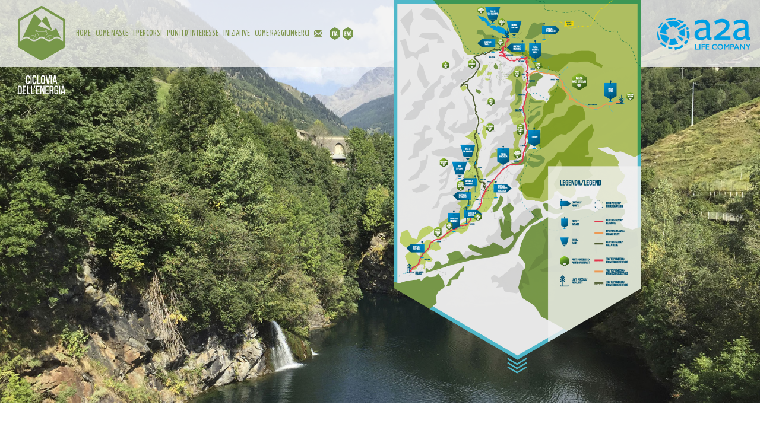

--- FILE ---
content_type: text/html; charset=UTF-8
request_url: https://www.cicloviadellenergia.eu/
body_size: 128523
content:




<!DOCTYPE html>
<html lang="it">
  <head>
    <meta charset="utf-8">
    <meta http-equiv="X-UA-Compatible" content="IE=edge">
  	<meta name="viewport" content="initial-scale=1.0, maximum-scale=1.0, user-scalable=no" >
    <!-- The above 3 meta tags *must* come first in the head; any other head content must come *after* these tags -->
    <meta name="description" content="Percorsi ciclabili Valtellina. Un progetto al servizio della collettività che vuole favorire il turismo, nel rispetto del territorio valtellinese. ">
    <meta name="keywords" content=" 
    Ciclovia dell’energia, Ciclovia Valtellina, Valtellina in bicicletta, percorsi ciclabili Valtellina,  paesaggi Valtellina, sport in Valtellina, a2a, mountain bike Valtellina. ">
    <title>
    Ciclovia dell’energia - Percorsi ciclabili Valtellina    </title>

    <!-- Bootstrap -->
    <link href="css/bootstrap.min.css" rel="stylesheet">
    <link href="css/style.css" rel="stylesheet">

    <!-- HTML5 shim and Respond.js for IE8 support of HTML5 elements and media queries -->
    <!-- WARNING: Respond.js doesn't work if you view the page via file:// -->
    <!--[if lt IE 9]>
      <script src="https://oss.maxcdn.com/html5shiv/3.7.3/html5shiv.min.js"></script>
      <script src="https://oss.maxcdn.com/respond/1.4.2/respond.min.js"></script>
    <![endif]-->
    
    <!-- jQuery (necessary for Bootstrap's JavaScript plugins) -->
    <script src="https://ajax.googleapis.com/ajax/libs/jquery/1.12.4/jquery.min.js"></script>
    <!-- Include all compiled plugins (below), or include individual files as needed -->
    <script src="js/bootstrap.min.js"></script>
    <script src="js/function.js"></script>
    <script src="https://maps.googleapis.com/maps/api/js?key=AIzaSyBBGHoXCGsxUbpjNmkS0TR9nxNhEm5Qajw"></script>
    <script src="js/infobox.js"></script>
    
     <!-- jQuery slider -->
     <script src="jquery.bxslider/jquery.bxslider.js"></script>
     <script src="jquery.bxslider/jquery.bxslider.min.js"></script>
     <link href="jquery.bxslider/jquery.bxslider.css" rel="stylesheet">
     <link href="jquery.bxslider/jquery.bxslider.min.css" rel="stylesheet">
    
     <!-- animation -->
     
     <link href="css/animated.css" rel="stylesheet">
     <script src="js/wow.js"></script>
     
     <script>new WOW().init();	
		$(window).scroll(function (event) {
		    var scroll = $(window).scrollTop();
		    // Do something
		    if (scroll == 0) {
		    	if (document.getElementById("icona_menu").src!="images/ciclovia_dell_energia.png") {
		    		document.getElementById("icona_menu").src = "images/ciclovia_dell_energia.png";	
		    	}
		    } 
		    else {
		    	if (document.getElementById("icona_menu").src!="images/ciclovia_dell_energia_valtellina.png") {
		    		document.getElementById("icona_menu").src = "images/ciclovia_dell_energia_valtellina.png";	
		    	}
		    } 
		});
     	
     	</script>
     
     <!-- lightbox -->
     
     <link rel="stylesheet" href="https://cdnjs.cloudflare.com/ajax/libs/fancybox/3.0.47/jquery.fancybox.min.css" />
<script src="https://cdnjs.cloudflare.com/ajax/libs/fancybox/3.0.47/jquery.fancybox.min.js"></script>
    
    <script>
			$(function(){
				var $root = $('html, body');
				$('a').click(function() {
					var href = $.attr(this, 'href');
					if ((href!=undefined) && (href.includes("#"))) {
						if ((href!="#verde") && (href!="#rosso") && (href!="#arancio")) {
							$root.animate({
								scrollTop: $(href).offset().top
							}, 500, function () {
								window.location.hash = href;
							});
						}
					}
					return true;
				});
			})
	</script>
    
   <!-- cookie -->




<!-- https://www.iubenda.com/privacy-policy/8117301/legal -->
 
 
 
 
<!-- <script>
  (function(i,s,o,g,r,a,m){i['GoogleAnalyticsObject']=r;i[r]=i[r]||function(){
  (i[r].q=i[r].q||[]).push(arguments)},i[r].l=1*new Date();a=s.createElement(o),
  m=s.getElementsByTagName(o)[0];a.async=1;a.src=g;m.parentNode.insertBefore(a,m)
  })(window,document,'script','https://www.google-analytics.com/analytics.js','ga');

  ga('create', 'UA-99235575-1', 'auto');
  ga('set', 'anonymizeIp', true); 
  ga('send', 'pageview');

</script> -->

<!-- <script async src="https://www.googletagmanager.com/gtag/js?id=UA-99235575-1"></script>
<script>
  window.dataLayer = window.dataLayer || [];
  function gtag(){dataLayer.push(arguments);}
  gtag('js', new Date());
  gtag('config', 'UA-99235575-1', { 'anonymize_ip': true });
</script>-->

	  
<!-- Google Tag Manager (noscript) -->

<noscript><iframe src="https://www.googletagmanager.com/ns.html?id=GTM-5CJGQ5B"

height="0" width="0" style="display:none;visibility:hidden"></iframe></noscript>

<!-- End Google Tag Manager (noscript) -->
	  
	  
	  
<!-- Google Tag Manager -->

<script>(function(w,d,s,l,i){w[l]=w[l]||[];w[l].push({'gtm.start':

new Date().getTime(),event:'gtm.js'});var f=d.getElementsByTagName(s)[0],

j=d.createElement(s),dl=l!='dataLayer'?'&l='+l:'';j.async=true;j.src=

'https://www.googletagmanager.com/gtm.js?id='+i+dl;f.parentNode.insertBefore(j,f);

})(window,document,'script','dataLayer','GTM-5CJGQ5B');</script>

<!-- End Google Tag Manager -->
 
 
    
    
  </head>
  <body  onload="initialize();">

<script>window.dataLayer = window.dataLayer || []; window.dataLayer.push({ 'event': 'iub_it'});</script>
<!-- HEADER-->
<header class="top-header">
<div class="container-fluid container_menu">
        <div class="row">
              <div class="col-xs-12 content_menu">      
                    <div class="col-md-6 col-sm-12 col-xs-12 menu_prov">
                
                          <!-- NAV BAR -->    
                       <nav class="navbar navbar-default">
                          <div class="container-fluid no_padding_lati">
                            <!-- Brand and toggle get grouped for better mobile display -->
                            <div class="navbar-header">
                              <button type="button" class="navbar-toggle collapsed" data-toggle="collapse" data-target="#bs-example-navbar-collapse-1" aria-expanded="false">
                                <span class="sr-only">Toggle navigation</span>
                                <span class="icon-bar"></span>
                                <span class="icon-bar"></span>
                                <span class="icon-bar"></span>                              </button>
                              <a class="navbar-brand" href="#"><img id="icona_menu" src="images/ciclovia_dell_energia.png" alt="Ciclovia dell'Energia" title="Ciclovia dell'Energia"></a>                            </div>
                        
                            <!-- Collect the nav links, forms, and other content for toggling -->
                            <div class="collapse navbar-collapse menu_txt" id="bs-example-navbar-collapse-1">
                              <ul class="nav navbar-nav">
                                <li><a href="#home">home<span class="sr-only">(current)</span></a></li>
                                <li><a href="#come_nasce">come nasce</a></li>
                                <li><a href="#percorsi">i percorsi</a></li>
                                <li><a href="#punti_interesse">punti d'interesse</a></li>
                                <li><a href="#iniziative">iniziative</a></li>
                                <li><a href="#come_raggiungerci">come raggiungerci</a></li>
                                <li><a href="#footer" class="icona_contatti_menu"><i class="glyphicon glyphicon-envelope"></i></a></li>
                                <li><a href="#" class="lingua_it" onClick="cambia_lingua('ita')"><img src="images/ita_active.png"></a> <a href="#" class="lingua_en" onClick="cambia_lingua('eng')"><img src="images/eng_active.png"></a></li>
                              </ul>
                            	<form method="post" id="FormLingua" action="index.php">
									<input type="hidden" name="lingua" id="lingua_id" value="ita">
							</form>
                            </div><!-- /.navbar-collapse -->
                          </div><!-- /.container-fluid -->
                        </nav>
                            
                        <!-- FINE NAV BAR -->      
                    </div><!-- fine col-xs-6 -->
                    
                   
                    <div class="col-md-6 col-sm-12 col-xs-12 container_mappa_header">
                    	
                        <div class="logo_a2a">
                        	<a href="http://www.a2a.eu" target="_blank"><img src="images/a2a.png" alt="a2a"></a>                        </div>
                    </div> <!-- fine col-xs-6 -->
            </div> <!-- fine col-xs-12 -->             
        </div><!-- fine row -->     
</div> 
<!-- fine container-fluid -->   
<!-- FINE HEADER-->
</header>



<div class="container-fluid slider_home" id="home">
	<div class="row">
        <div id="carousel-example-generic" class="carousel slide" data-ride="carousel" data-interval="7000" data-pause="false">

          <!-- Wrapper for slides -->
          <div class="carousel-inner" role="listbox">
            <div class="item slide_1 active">
              
            </div>
            <div class="item slide_2">
              
            </div>
            <div class="item slide_3">
              
            </div>
            <div class="item slide_4">
              
            </div>
            <div class="item slide_5">
              
            </div>
            <div class="mappa_header bounceInRight animated">
            	<a href="#percorsi"><img src="images/mappa_ciclocia_dell_energia.png" alt="Percorsi Ciclovia dell'Energia"></a>            </div>
          </div>
        </div>
        
         
		<div class="content_logo_slider">
          	<div class="logo_slider bounceInRight animated ">
          		<img src="images/logo_ciclovia_dell_energia_bianco.png">
          	</div>
            <div class="bottone_slider">
          		<a href="#contenitore_mappa_principale"><img src="images/scopri_la_mappa_ita.png"></a>
          	</div>
        </div>
        
	</div>
</div>

<!-- COME NASCE ------------------------------------------------------------------------------------------------------------------------------------------>

<div class="container">
	<div class="row">
        <div class="col-lg-12 col-md-12 col-sm-12 col-xs-12 no_padding_lati" id="come_nasce">
       			<div class="col-xs-4 logo_ciclovia_verde">
                <img src="images/ciclovia_dell_energia_verde.png" class="wow zoomIn animated">
                </div>
                <div class="col-lg-8 col-md-8 col-sm-12 col-xs-12">
                	
                    <div class="col-xs-12 no_padding_lati btn_video_uno">
                        <button type="button" class="btn btn_video_top" data-toggle="modal" data-target="#video_generico">
                        <img src="images/guarda_il_video_ita.png">
                        </button>
                    </div>
                    <div class="col-xs-12 no_padding_lati txt_ciclovia">
                    
                    <!--La <h1>Ciclovia dell’Energia</h1> nasce in risposta all’esigenza di valorizzare gli impianti A2A di produzione di energia idroelettrica presenti sul territorio Valtellinese; 
una volontà espressa dalle popolazioni locali al primo “Forum di Ascolto”, un’assemblea organizzata da A2A nel febbraio 2016 tra istituzioni, imprese 
e popolazioni locali. La localizzazione di questi punti di produzione sul territorio, ha reso possibile lo sviluppo di un progetto capace di valorizzare contemporaneamente territorio e siti produttivi: una ciclovia in grado di integrarsi perfettamente in un contesto affascinante, ricco di scorci mozzafiato e punti d’interesse. Un progetto al servizio della collettività che vuole favorire il turismo, nel rispetto del territorio Valtellinese. La Ciclovia dell’Energia si compone di tre percorsi, distinti per tipologia e tracciato, in grado di soddisfare le esigenze chiunque approcci la montagna: famiglie, amatori e sportivi possono cimentarsi 
in un’avventura alla scoperta paesaggi che solo la Valtellina è in grado di offrire.-->
                    La <h1>Ciclovia dell'Energia</h1> nasce in risposta all'esigenza di valorizzare anche dal punto di vista turistico e sportivo il territorio valtellinese interessato dalla presenza degli impianti di produzione di energia idroelettrica di A2A; una volontà  espressa dalle popolazioni locali al primo forumAscolto, un incontro organizzato da A2A nel febbraio 2016 tra istituzioni, imprese e associazioni locali. Il progetto è nato per valorizzare contemporaneamente territorio e siti produttivi: una ciclovia in grado di integrarsi perfettamente in un contesto affascinante, ricco di scorci mozzafiato e punti d'interesse. Un progetto al servizio della collettività  che vuole favorire il turismo, nel rispetto del territorio valtellinese. La Ciclovia dell'Energia si compone di tre percorsi, distinti per tipologia e tracciato, in grado di soddisfare le esigenze di chiunque approcci la montagna: famiglie, amatori e sportivi possono cimentarsi in un'avventura  alla  scoperta  di  paesaggi  che  solo  la  Valtellina  è  in  grado  di  offrire.                    </div>
                    <!--<div class="col-xs-12 no_padding_lati logo_a2a_ciclovia">
                    <img src="images/forumascolto_a2a.png">
                    </div>-->
                    
                    
                </div>
        </div>
        
	</div>
</div>

<!-- PERCORSI ------------------------------------------------------------------------------------------------------------------------------------------>

<div class="container-fluid" id="percorsi">
	<div class="container">
		<div class="row">
		
            <div class="col-xs-12 text-center">
            <h2>Scegli il tuo percorso</h2>
            </div>
        
        	<div class="col-xs-12">
              <!-- Nav tabs -->
              <ul class="nav nav-tabs" role="tablist">
                <li role="presentation" class="icon_rosso_ita active wow zoomIn animated"><a href="#rosso" aria-controls="rosso" role="tab" data-toggle="tab" onClick="cambia_mappa(1);"></a></li>
                <li role="presentation" class="icon_verde_ita wow zoomIn animated"><a href="#verde" aria-controls="verde" role="tab" data-toggle="tab" onClick="cambia_mappa(2);"></a></li>
                <li role="presentation" class="icon_arancio_ita wow zoomIn animated"><a href="#arancio" aria-controls="arancio" role="tab" data-toggle="tab" onClick="cambia_mappa(3);"></a></li>
              </ul>
            </div>  
            
 		</div><!-- fine row -->
    </div><!-- fine container -->
</div>   <!-- fine container-fluid -->              
              
              
              
              
<div id="contenitore_mappa_principale">                      
              <!-- Tab panes -->
              <div class="tab-content">
                
                <div id="rosso" class="vis_mappa">
	 				<!-- PERCORSO ROSSO -------------------- ------------------------------------------------------------------------------------------------>    
             
                
                
                
                    <div class="menu_mappa wow bounceInLeft animated" id="menu_mappa_rosso">
                    
                        <div class="btn_chiudi_elenco">
                        	<img value="chiuso" id="tasto_aprichiudi_rosso" style="cursor: pointer;" src="images/close_mappa.png" onclick="apri_chiudi(1)">
                        </div>
                        
                        <div id="lista_punti_rosso" class="lista_punti">
                        	<form name="check_rossi">
                                <ul>
                                	<li> <input type="checkbox" class="css-checkbox" name="check" value="punti" id="punti_1" checked="checked" onclick="aggiorna_rosso();"><label class="css-label" for="punti_1">
									Punti d'interesse									</label></li>
                                    <li> <input type="checkbox" class="css-checkbox" name="check" value="21" id="1_21" onclick="aggiorna_rosso();"><label class="css-label" for="1_21">orientamento su tracciato</label></li><li> <input type="checkbox" class="css-checkbox" name="check" value="22" id="1_22" onclick="aggiorna_rosso();"><label class="css-label" for="1_22">escursioni</label></li><li> <input type="checkbox" class="css-checkbox" name="check" value="25" id="1_25" onclick="aggiorna_rosso();"><label class="css-label" for="1_25">ristoranti</label></li><li> <input type="checkbox" class="css-checkbox" name="check" value="26" id="1_26" onclick="aggiorna_rosso();"><label class="css-label" for="1_26">hotels</label></li><li> <input type="checkbox" class="css-checkbox" name="check" value="27" id="1_27" onclick="aggiorna_rosso();"><label class="css-label" for="1_27">assistenza tecnica</label></li><li> <input type="checkbox" class="css-checkbox" name="check" value="28" id="1_28" onclick="aggiorna_rosso();"><label class="css-label" for="1_28">ospedali/guardie mediche</label></li><li> <input type="checkbox" class="css-checkbox" checked="checked"name="check" value="29" id="1_29" onclick="aggiorna_rosso();"><label class="css-label" for="1_29">colonnine ricarica</label></li>                                </ul>
                            </form>  
                        </div>
                        
                        <div class="call_mappa" id="tasto_modal_mappa_rosso">
                        
                        		<button type="button" class="btn btn-call hidden_mobile" data-toggle="modal" data-target="#myModal">
                                  <img src="images/call_mappa_ita.png">
                                </button>
                                
                                <button type="button" class="btn btn-call hidden_pc" data-toggle="modal" data-target="#myModal">
                                  <img src="images/call_mappa_small_ita.png">
                                </button>
                                
                                
                                <div class="sentieri_valtellina sentieri_rosso">
                        
                        								Per lo sviluppo della mappa si ringrazia lo staff di sentieridivaltellina.it                        
                        
                        
                        </div>
                               

                        </div> <!-- fine call_mappa -->
               
                    
                    </div><!-- fine menu_mappa -->
                
                	<div id="map_rosso" class="map"></div>
					
                
                 	
                <div class="bottoni_mappa">
                    
                    		<a class="geo_btn" onclick="getLocation();"><img src="images/geolocalizzati_rosso_ita.jpg" /></a>
                            
                            <div class="dropdown">
                              <button id="dLabel" type="button" data-toggle="dropdown" aria-haspopup="true" aria-expanded="false">
                                <img src="images/tipologia_mappa.jpg" class="tipologia_mappa">
                              </button>
                              <a class="stampa_btn" href="cms/percorsi/cartinaA4.pdf" target="_blank"><img src="images/icona_stampa_rosso.jpg"></a>
                              <ul class="dropdown-menu" aria-labelledby="dLabel">
                                <li style="cursor: pointer;" onclick="cambia_tipo_mappa(1,1)"><a>MAPPA RILIEVO</a></li>
                                <li style="cursor: pointer;" onclick="cambia_tipo_mappa(1,2)"><a>MAPPA</a></li>
                                <li style="cursor: pointer;" onclick="cambia_tipo_mappa(1,3)"><a>SATELLITE</a></li>
                              </ul>
                            </div>
                    
                    		<a style="cursor: pointer;" onclick="zoom_mappa(mappa_rosso,1);"><img src="images/meno_mappa.jpg" class="plus_btn hidden_mobile"></a><a style="cursor: pointer;" onclick="zoom_mappa(mappa_rosso,2);"><img src="images/plus_mappa.jpg" class="hidden_mobile"></a>
                    </div> 
                    
                    

					
                    
                    <div class="container-fluid" id="descrizione_percorsi">
                        <div class="container">
                            <div class="row">

                                
                                
                                
                                <div class="col-md-6 col-xs-12 desc_sx">
                                	
                                    
                                    
                                        <!-- box con icone ---------------------------->
                                        
                                        
                                        
                                            <div class="col-xs-12 specialita_mobile">
                                                <h3>Specialità consigliate</h3>
                                                        <div class="col-xs-3 icona_specialita">
                                                        <img src="images/icon_traking.png">
                                                        </div>
                                                        <div class="col-xs-3 icona_specialita">
                                                        <img src="images/icon_e-bike.png">
                                                        </div>
                                                        <div class="col-xs-3 icona_specialita">
                                                        <img src="images/icon_tourism.png">
                                                        </div>
                                                        <div class="col-xs-3 icona_specialita">
                                                        <img src="images/icon_mbt.png">
                                                        </div>
                                            </div>
                                       
                                        
                                        
                                        <!-- fine box con icone ---------------------------->
                                    
                                    <div class="col-xs-12 no_padding_lati blocco_titolo">
                                    
                                        <div class="titolo_desc">
                                        <h2>PERCORSO ROSSO</h2>
                                        </div>
                                        <div class="call_video_desc">
                                            <button type="button" class="btn btn_call_video" data-toggle="modal" data-target="#video_rosso">
                                              <img src="images/guarda_il_video_persorso_ita.png">
                                            </button>
                                        </div>
                                    
                                    </div>
                                    
                                    <div class="col-xs-12 no_padding_lati altimetria">
                                    <h3>altimetria</h3>
                                    
                                    <img src="cms/percorsi/1/altimetria.png">
                                    
                                    
                                    </div>
                                    
                                    <div class="col-xs-12 no_padding_lati icone_descrizione_percorso">
                                    
                                   		 <div class="col-xs-6 no_padding_lati text-left percorso_left">
                                         <a data-fancybox="gallery" href="images/rosso/cancano_sangiacomo.jpg"><img src="images/btn_gallery.png"></a>
                                         <a data-fancybox="gallery" href="images/rosso/cancano.jpg"></a>
                                         <a data-fancybox="gallery" href="images/rosso/ciclovia_della_valtellina.jpg"></a> 
                                         <a data-fancybox="gallery" href="images/rosso/grosotto.jpg"></a> 
                                         <a data-fancybox="gallery" href="images/rosso/presaViola.jpg"></a>   
                                         
                                         
                                         
                                         </div>
                                         
                                         <div class="col-xs-6 no_padding_lati text-right percorso_right">
                                         <a href="cms/percorsi/1/file_gpx_ita.gpx"><img src="images/btn_gpx.png"></a>
                                         <a href="cms/percorsi/1/file_kml_ita.kml"><img src="images/btn_kml.png"></a>
                                         <a target="_blank" href="cms/percorsi/1/file_pdf_ita.pdf"><img src="images/btn_pdf.png"></a>
                                         </div>
                                    
                                    
                                    </div>
                                    
                                    
                                    
                                </div> <!-- fine  desc_sx -->
                                
                                <div class="col-md-6 col-xs-12 desc_dx">
                                
                                
                                
                                <!-- box con icone ---------------------------->
                                
                                <div class="col-xs-12 specialita">
                                <h3>Specialità consigliate</h3>
                                		<div class="col-xs-3 icona_specialita">
                                        <img src="images/icon_traking.png">
                                        </div>
                                        <div class="col-xs-3 icona_specialita">
                                        <img src="images/icon_e-bike.png">
                                        </div>
                                        <div class="col-xs-3 icona_specialita">
                                        <img src="images/icon_tourism.png">
                                        </div>
                                        <div class="col-xs-3 icona_specialita">
                                        <img src="images/icon_mbt.png">
                                        </div>
                                </div>
                                
                                
                                <!-- fine box con icone ---------------------------->
                                
                                		
                                        <div class="col-xs-12 no_padding_lati caratteristiche">
                                            <h3>caratteristiche</h3>
                                            
                                            <div class="col-xs-6 col-sm-5 caratteristiche_sx">
                                            difficoltà                                            </div>
                                            
                                            <div class="col-xs-6 col-sm-7 caratteristiche_dx campo_icone ">
                                            <img src="images/icon_difficolta_pieno_rosso.png"><img src="images/icon_difficolta_pieno_rosso.png"><img src="images/icon_difficolta_pieno_rosso.png"><img src="images/icon_difficolta_pieno_rosso.png"><img src="images/icon_difficolta_vuoto.png">                                            </div>
                                            
                                            <div class="col-xs-6 col-sm-5 caratteristiche_sx">
                                            distanza                                            </div>
                                            
                                            <div class="col-xs-6 col-sm-7 caratteristiche_dx">
                                            64,563 KM                                            </div>
                                            
                                            <div class="col-xs-6 col-sm-5 caratteristiche_sx">
                                            tempo                                            </div>
                                            
                                            <div class="col-xs-6 col-sm-7 caratteristiche_dx">
                                            <img src="images/icon_tourism_small.png"> 5:30 <img src="images/icon_trekking_small.png">18:00 
                                            </div>
                                            
                                            <div class="col-xs-6 col-sm-5 caratteristiche_sx">
                                            dislivello in salita                                            </div>
                                            
                                            <div class="col-xs-6 col-sm-7 caratteristiche_dx">
                                            1882 M                                            </div>
                                            
                                            <div class="col-xs-6 col-sm-5 caratteristiche_sx">
                                            dislivello in discesa                                            </div>
                                            
                                            <div class="col-xs-6 col-sm-7 caratteristiche_dx">
                                            316 M                                            </div>
                                            
                                            <div class="col-xs-6 col-sm-5 caratteristiche_sx">
                                            pendenza max in salita                                            </div>
                                            
                                            <div class="col-xs-6 col-sm-7 caratteristiche_dx">
                                            41 %                                            </div>
                                            
                                            <div class="col-xs-6 col-sm-5 caratteristiche_sx">
                                            pendenza max in discesa                                            </div>
                                            
                                            <div class="col-xs-6 col-sm-7 caratteristiche_dx">
                                            10 %                                            </div>
                                            
                                            <div class="col-xs-6 col-sm-5 caratteristiche_sx">
                                            periodo                                            </div>
                                            
                                            <div class="col-xs-6 col-sm-7 caratteristiche_dx campo_icone ">
                                            <img src="images/icon_estate.png"><img src="images/icon_autunno.png"><img src="images/icon_primavera.png">                                            </div>
                                            
                                            <div class="col-xs-6 col-sm-5 caratteristiche_sx">
                                            tratti promiscui                                            </div>
                                            
                                            <div class="col-xs-6 col-sm-7 caratteristiche_dx campo_promisqui">
                                            <img src="images/tratti_promisqui.png">
                                            </div>
                                            
                                            <div class="col-xs-6 col-sm-5 caratteristiche_sx">
                                            descrizione                                            </div>
                                            
                                            <div class="col-xs-6 col-sm-7 caratteristiche_dx campo_descrizione">
                                            percorso impegnativo con un dislivello distribuito sulla lunghezza, strada tracciata                                            </div>
  
  
                                        </div>
                                
                                </div><!-- fine  desc_dx -->
                               
                                
                                
                            </div><!-- fine row -->
                        </div><!-- fine container -->
                    </div>   <!-- fine container-fluid --> 
                    
                    



                
                
            
           <!-- FINE PERCORSO ROSSO -------------------- ------------------------------------------------------------------------------------------------> 
           
           
           
           
           
           
<!-- Modal Percotso rosso ------------------------------------------------------------------------------------------------------------------------------------>
                                <div class="modal fade" id="video_rosso" tabindex="-1" role="dialog" aria-labelledby="myModalLabel">
                                  <div class="modal-dialog" role="document" style="z-index:9999!important;" >
                                    <div class="modal-content modal_ciclovia">
                                      <div class="modal-header">
                                        <button type="button" class="close" data-dismiss="modal" aria-label="Close"><span aria-hidden="true">&times;</span></button>
                                        <h4 class="modal-title" id="myModalLabel">PERCORSO ROSSO</h4>
                                      </div>
                                      <div class="modal-body">
                                        
            <iframe id="iframe_video2" width="560" height="315" src="https://www.youtube-nocookie.com/embed/HM6KTcHBamI?rel=0&amp;showinfo=0" frameborder="0" allowfullscreen></iframe>
                                          
                                        
                                        

                                      </div>
                                      <div class="modal-footer">
                                        
                                      </div>
  
                                      
                                    </div>
                                  </div>
                                </div> 
        
<!-- FINE Percotso rosso ------------------------------------------------------------------------------------------------------------------------------------>             
           
           
           
                     		</div> <!-- fine id="rosso" -->
           
           <!-- PERCORSO VERDE -------------------- ------------------------------------------------------------------------------------------------>     
                <div id="verde" class="hid_mappa">
                	   
             
                
                
                
                    <div class="menu_mappa"  id="menu_mappa_verde">
                    
                        <div class="btn_chiudi_elenco">
                        	<img value="chiuso" id="tasto_aprichiudi_verde" style="cursor: pointer;" src="images/close_mappa_verde.png" onclick="apri_chiudi(2)">
                        </div>
                        <div id="lista_punti_verde" class="lista_punti">
                        	<form name="check_verdi">
                                <ul>
                                	<li> <input type="checkbox" class="css-checkbox" name="check" value="punti" id="punti_2" checked="checked" onclick="aggiorna_verde();"><label class="css-label" for="punti_2">
									Punti d'interesse									</label></li>
                                    <li> <input type="checkbox" class="css-checkbox" name="check" value="21" id="2_21" onclick="aggiorna_verde();"><label class="css-label" for="2_21">orientamento su tracciato</label></li><li> <input type="checkbox" class="css-checkbox" name="check" value="22" id="2_22" onclick="aggiorna_verde();"><label class="css-label" for="2_22">escursioni</label></li><li> <input type="checkbox" class="css-checkbox" name="check" value="25" id="2_25" onclick="aggiorna_verde();"><label class="css-label" for="2_25">ristoranti</label></li><li> <input type="checkbox" class="css-checkbox" name="check" value="26" id="2_26" onclick="aggiorna_verde();"><label class="css-label" for="2_26">hotels</label></li><li> <input type="checkbox" class="css-checkbox" name="check" value="27" id="2_27" onclick="aggiorna_verde();"><label class="css-label" for="2_27">assistenza tecnica</label></li><li> <input type="checkbox" class="css-checkbox" name="check" value="28" id="2_28" onclick="aggiorna_verde();"><label class="css-label" for="2_28">ospedali/guardie mediche</label></li><li> <input type="checkbox" class="css-checkbox" checked="checked"name="check" value="29" id="2_29" onclick="aggiorna_verde();"><label class="css-label" for="2_29">colonnine ricarica</label></li>                                </ul>
                            </form>   
                        </div>
                        
                        <div class="call_mappa" id="tasto_modal_mappa_verde">
                        
                        		<button type="button" class="btn btn-call hidden_mobile" data-toggle="modal" data-target="#myModal">
                                  <img src="images/call_mappa_verde_ita.png">
                                </button>
                                
                                <button type="button" class="btn btn-call hidden_pc" data-toggle="modal" data-target="#myModal">
                                  <img src="images/call_mappa_small_verde_ita.png">
                                </button>
                                
                                
                                <div class="sentieri_valtellina sentieri_verde">
                        
                        								Per lo sviluppo della mappa si ringrazia lo staff di sentieridivaltellina.it                        
                        
                        
                        </div>

                        </div> <!-- fine call_mappa -->
                        
               
                    
                    </div><!-- fine menu_mappa -->
                
                
					<div id="map_verde" class="map"></div>
                
                 	
                <div class="bottoni_mappa">
                    
                    		<a class="geo_btn" onclick="getLocation();"><img src="images/geolocalizzati_verde_ita.jpg" /></a>
                    
                            <div class="dropdown">
                              <button id="dLabel" type="button" data-toggle="dropdown" aria-haspopup="true" aria-expanded="false">
                                <img src="images/tipologia_mappa_verde.jpg" class="tipologia_mappa">
                              </button>
                              <a class="stampa_btn" href="cms/percorsi/cartinaA4.pdf" target="_blank"><img src="images/icona_stampa_verde.jpg"></a>
                              <ul class="dropdown-menu" aria-labelledby="dLabel">
                                <li style="cursor: pointer;" onclick="cambia_tipo_mappa(2,1)"><a>MAPPA RILIEVO</a></li>
                                <li style="cursor: pointer;" onclick="cambia_tipo_mappa(2,2)"><a>MAPPA</a></li>
                                <li style="cursor: pointer;" onclick="cambia_tipo_mappa(2,3)"><a>SATELLITE</a></li>
                              </ul>
                            </div>
                    
                    		<a style="cursor: pointer;" onclick="zoom_mappa(mappa_verde,1);"><img src="images/meno_mappa_verde.jpg" class="plus_btn hidden_mobile"></a><a style="cursor: pointer;" onclick="zoom_mappa(mappa_verde,2);"><img src="images/plus_mappa_verde.jpg" class="hidden_mobile"></a>
                    </div> 
                    
                    

					
                    
                    <div class="container-fluid" id="descrizione_percorsi">
                        <div class="container">
                            <div class="row">

                                
                                
                                
                                <div class="col-md-6 col-xs-12 desc_sx">
                                	
                                    
                                    
                                        <!-- box con icone ---------------------------->
                                        
                                        
                                        
                                            <div class="col-xs-12 specialita_mobile">
                                                <h3>Specialità consigliate</h3>
                                                        <div class="col-xs-4 icona_specialita" style="text-align:right!important">
                                                        <img src="images/icon_traking_verde.png">
                                                        </div>
                                                        <div class="col-xs-4 icona_specialita">
                                                        <img src="images/icon_e-bike_verde.png">
                                                        </div>
                                                        <div class="col-xs-4 icona_specialita" style="text-align:left!important">
                                                        <img src="images/icon_mtb_verde.png">
                                                        </div>
                                            </div>
                                       
                                        
                                        
                                        <!-- fine box con icone ---------------------------->
                                    
                                    <div class="col-xs-12 no_padding_lati blocco_titolo">
                                    
                                        <div class="titolo_desc">
                                        <h2>PERCORSO VERDE</h2>
                                        </div>
                                        <div class="call_video_desc">
                                            <button type="button" class="btn btn_call_video" data-toggle="modal" data-target="#video_verde">
                                              <img src="images/guarda_il_video_persorso_ita.png">
                                            </button>
                                        </div>
                                    
                                    </div>
                                    
                                    <div class="col-xs-12 no_padding_lati altimetria">
                                    <h3>altimetria</h3>
                                    
                                    <img src="cms/percorsi/2/altimetria.png">
                                    
                                    
                                    </div>
                                    
                                    <div class="col-xs-12 no_padding_lati icone_descrizione_percorso">
                                    
                                   		 <div class="col-xs-6 no_padding_lati text-left percorso_left">
                                         <a data-fancybox="gallery_3" href="images/verde/fraele.jpg"><img src="images/btn_gallery.png"></a>
                                         <a data-fancybox="gallery_3" href="images/verde/fusino.jpg"></a>
                                         <a data-fancybox="gallery_3" href="images/verde/valgrosina.jpg"></a> 
                                         <a data-fancybox="gallery_3" href="images/verde/valgrosina2.jpg"></a> 
                                       
                                         </div>
                                         
                                         <div class="col-xs-6 no_padding_lati text-right percorso_right">
                                         <a href="cms/percorsi/2/file_gpx_ita.gpx"><img src="images/btn_gpx.png"></a>
                                         <a href="cms/percorsi/2/file_kml_ita.kml"><img src="images/btn_kml.png"></a>
                                         <a target="_blank" href="cms/percorsi/2/file_pdf_ita.pdf"><img src="images/btn_pdf.png"></a>
                                         </div>
                                    
                                    
                                    </div>
                                    
                                    
                                    
                                </div> <!-- fine  desc_sx -->
                                
                                <div class="col-md-6 col-xs-12 desc_dx">
                                
                                
                                
                                <!-- box con icone ---------------------------->
                                
                                <div class="col-xs-12 specialita">
                                <h3>Specialità consigliate</h3>
                                		<div class="col-xs-4 icona_specialita" style="text-align:right!important">
                                        <img src="images/icon_traking_verde.png">
                                        </div>
                                        <div class="col-xs-4 icona_specialita">
                                        <img src="images/icon_e-bike_verde.png">
                                        </div>
                                        <div class="col-xs-4 icona_specialita" style="text-align:left!important">
                                        <img src="images/icon_mtb_verde.png">
                                        </div>
                                </div>
                                
                                
                                <!-- fine box con icone ---------------------------->
                                
                                		
                                        <div class="col-xs-12 no_padding_lati caratteristiche">
                                            <h3>caratteristiche</h3>
                                            
                                            <div class="col-xs-6 col-sm-5 caratteristiche_sx">
                                            difficoltà                                            </div>
                                            
                                            <div class="col-xs-6 col-sm-7 caratteristiche_dx campo_icone ">
                                            <img src="images/icon_difficolta_pieno_verde.png"><img src="images/icon_difficolta_pieno_verde.png"><img src="images/icon_difficolta_pieno_verde.png"><img src="images/icon_difficolta_vuoto.png"><img src="images/icon_difficolta_vuoto.png">                                            </div>
                                            
                                            <div class="col-xs-6 col-sm-5 caratteristiche_sx">
                                            distanza                                            </div>
                                            
                                            <div class="col-xs-6 col-sm-7 caratteristiche_dx">
                                            39,128 KM                                            </div>
                                            
                                            <div class="col-xs-6 col-sm-5 caratteristiche_sx">
                                            tempo                                            </div>
                                            
                                            <div class="col-xs-6 col-sm-7 caratteristiche_dx">
                                            <img src="images/icon_tourism_small.png"> 4:00 <img src="images/icon_trekking_small.png">12:00 
                                            </div>
                                            
                                            <div class="col-xs-6 col-sm-5 caratteristiche_sx">
                                            dislivello in salita                                            </div>
                                            
                                            <div class="col-xs-6 col-sm-7 caratteristiche_dx">
                                            2073 M                                            </div>
                                            
                                            <div class="col-xs-6 col-sm-5 caratteristiche_sx">
                                            dislivello in discesa                                            </div>
                                            
                                            <div class="col-xs-6 col-sm-7 caratteristiche_dx">
                                            748 M                                            </div>
                                            
                                            <div class="col-xs-6 col-sm-5 caratteristiche_sx">
                                            pendenza max in salita                                            </div>
                                            
                                            <div class="col-xs-6 col-sm-7 caratteristiche_dx">
                                            38 %                                            </div>
                                            
                                            <div class="col-xs-6 col-sm-5 caratteristiche_sx">
                                            pendenza max in discesa                                            </div>
                                            
                                            <div class="col-xs-6 col-sm-7 caratteristiche_dx">
                                            12 %                                            </div>
                                            
                                            <div class="col-xs-6 col-sm-5 caratteristiche_sx">
                                            periodo                                            </div>
                                            
                                            <div class="col-xs-6 col-sm-7 caratteristiche_dx campo_icone ">
                                            <img src="images/icon_estate.png"><img src="images/icon_autunno.png">                                            </div>
                                            
                                            <div class="col-xs-6 col-sm-5 caratteristiche_sx">
                                            tratti promiscui                                            </div>
                                            
                                            <div class="col-xs-6 col-sm-7 caratteristiche_dx campo_promisqui">
                                            <img src="images/tratti_promisqui.png">
                                            </div>
                                            
                                            <div class="col-xs-6 col-sm-5 caratteristiche_sx">
                                            descrizione                                            </div>
                                            
                                            <div class="col-xs-6 col-sm-7 caratteristiche_dx campo_descrizione">
                                            percorso impegnativo con strappi ripidi nel primo tratto. passaggi tecnici.                                            </div>
  
  
                                        </div>
                                
                                </div><!-- fine  desc_dx -->
                               
                                
                                
                            </div><!-- fine row -->
                        </div><!-- fine container -->
                    </div>   <!-- fine container-fluid --> 
                    
                    



                
                
            
           <!-- FINE PERCORSO ROSSO -------------------- ------------------------------------------------------------------------------------------------> 
           
           
           
           
           
           
<!-- Modal Percotso rosso ------------------------------------------------------------------------------------------------------------------------------------>
                                <div class="modal fade" id="video_verde" tabindex="-1" role="dialog" aria-labelledby="myModalLabel">
                                  <div class="modal-dialog" role="document" style="z-index:9999!important;" >
                                    <div class="modal-content modal_ciclovia">
                                      <div class="modal-header">
                                        <button type="button" class="close" data-dismiss="modal" aria-label="Close"><span aria-hidden="true">&times;</span></button>
                                        <h4 class="modal-title" id="myModalLabel">PERCORSO VERDE</h4>
                                      </div>
                                      <div class="modal-body">
                                        
            <iframe  id="iframe_video3" width="560" height="315" src="https://www.youtube-nocookie.com/embed/LB88KF47fik?rel=0&amp;showinfo=0" frameborder="0" allowfullscreen></iframe>
                                          
                                        
                                        

                                      </div>
                                      <div class="modal-footer">
                                        
                                      </div>
  
                                      
                                    </div>
                                  </div>
                                </div> 
        
<!-- FINE Percotso rosso ------------------------------------------------------------------------------------------------------------------------------------>             
           
                           </div><!-- fine id="rosso" -->
           <!-- FINE PERCORSO VERDE -------------------- ------------------------------------------------------------------------------------------------>      
                
           <!-- PERCORSO ARANCIO -------------------- ------------------------------------------------------------------------------------------------>    
                <div id="arancio"  class="hid_mappa">
               		              
                
                
                
                    <div class="menu_mappa"  id="menu_mappa_arancio">
                    
                        <div class="btn_chiudi_elenco">
                        	<img value="chiuso" id="tasto_aprichiudi_arancio" style="cursor: pointer;" src="images/close_mappa_arancio.png" onclick="apri_chiudi(3)">
                        </div>
                        <div  id="lista_punti_arancio" class="lista_punti">
                        	<form name="check_arancio">
                                <ul>
                                	<li> <input type="checkbox" class="css-checkbox" name="check" value="punti" id="punti_3" checked="checked" onclick="aggiorna_arancio();"><label class="css-label" for="punti_3">
									Punti d'interesse									</label></li>
                                    <li> <input type="checkbox" class="css-checkbox" name="check" value="21" id="3_21" onclick="aggiorna_arancio();"><label class="css-label" for="3_21">orientamento su tracciato</label></li><li> <input type="checkbox" class="css-checkbox" name="check" value="22" id="3_22" onclick="aggiorna_arancio();"><label class="css-label" for="3_22">escursioni</label></li><li> <input type="checkbox" class="css-checkbox" name="check" value="25" id="3_25" onclick="aggiorna_arancio();"><label class="css-label" for="3_25">ristoranti</label></li><li> <input type="checkbox" class="css-checkbox" name="check" value="26" id="3_26" onclick="aggiorna_arancio();"><label class="css-label" for="3_26">hotels</label></li><li> <input type="checkbox" class="css-checkbox" name="check" value="27" id="3_27" onclick="aggiorna_arancio();"><label class="css-label" for="3_27">assistenza tecnica</label></li><li> <input type="checkbox" class="css-checkbox" name="check" value="28" id="3_28" onclick="aggiorna_arancio();"><label class="css-label" for="3_28">ospedali/guardie mediche</label></li><li> <input type="checkbox" class="css-checkbox" checked="checked"name="check" value="29" id="3_29" onclick="aggiorna_arancio();"><label class="css-label" for="3_29">colonnine ricarica</label></li>                                </ul>
                            </form>   
                        </div>
                        
                        <div class="call_mappa" id="tasto_modal_mappa_arancio">
                        
                        		<button type="button" class="btn btn-call hidden_mobile" data-toggle="modal" data-target="#myModal">
                                  <img src="images/call_mappa_arancio_ita.png">
                                </button>
                                
                                <button type="button" class="btn btn-call hidden_pc" data-toggle="modal" data-target="#myModal">
                                  <img src="images/call_mappa_small_arancio_ita.png">
                                </button>


						<div class="sentieri_valtellina sentieri_arancio">
                        
                        								Per lo sviluppo della mappa si ringrazia lo staff di sentieridivaltellina.it                        
                        
                        
                        </div>

                        </div> <!-- fine call_mappa -->
                        
                        
               
                    
                    </div><!-- fine menu_mappa -->
                
                
					<div id="map_arancio" class="map"></div>
                
                 	
                <div class="bottoni_mappa">
                    	
                        	<a class="geo_btn" onclick="getLocation();"><img src="images/geolocalizzati_arancio_ita.jpg" /></a> 
                             
                            <div class="dropdown">
                              <button id="dLabel" type="button" data-toggle="dropdown" aria-haspopup="true" aria-expanded="false">
                                <img src="images/tipologia_mappa_arancio.jpg" class="tipologia_mappa">
                              </button>
                              <a class="stampa_btn" href="cms/percorsi/cartinaA4.pdf" target="_blank"><img src="images/icona_stampa_arancio.jpg"></a>
                              <ul class="dropdown-menu" aria-labelledby="dLabel">
                                <li style="cursor: pointer;" onclick="cambia_tipo_mappa(3,1)"><a>MAPPA RILIEVO</a></li>
                                <li style="cursor: pointer;" onclick="cambia_tipo_mappa(3,2)"><a>MAPPA</a></li>
                                <li style="cursor: pointer;" onclick="cambia_tipo_mappa(3,3)"><a>SATELLITE</a></li>
                              </ul>
                            </div>
                    
                    		<a style="cursor: pointer;" onclick="zoom_mappa(mappa_arancio,1);"><img src="images/meno_mappa_arancio.jpg" class="plus_btn hidden_mobile"></a><a style="cursor: pointer;" onclick="zoom_mappa(mappa_arancio,2);"><img src="images/plus_mappa_arancio.jpg" class="hidden_mobile"></a>
                    </div> 
                    
                    

					
                    
                    <div class="container-fluid" id="descrizione_percorsi">
                        <div class="container">
                            <div class="row">

                                
                                
                                
                                <div class="col-md-6 col-xs-12 desc_sx">
                                	
                                    
                                    
                                        <!-- box con icone ---------------------------->
                                        
                                        
                                        
                                            <div class="col-xs-12 specialita_mobile">
                                                <h3>Specialità consigliate</h3>
                                                        <div class="col-xs-4 icona_specialita" style="text-align:right!important">
                                                        <img src="images/icon_traking_arancio.png">
                                                        </div>
                                                        <div class="col-xs-4 icona_specialita">
                                                        <img src="images/icon_e-bike_arancio.png">
                                                        </div>
                                                        <div class="col-xs-4 icona_specialita" style="text-align:left!important">
                                                        <img src="images/icon_mtb_arancio.png">
                                                        </div>
                                            </div>
                                       
                                        
                                        
                                        <!-- fine box con icone ---------------------------->
                                    
                                    <div class="col-xs-12 no_padding_lati blocco_titolo">
                                    
                                        <div class="titolo_desc">
                                        <h2>PERCORSO arancio</h2>
                                        </div>
                                        <div class="call_video_desc">
                                            <button type="button" class="btn btn_call_video" data-toggle="modal" data-target="#video_arancio">
                                              <img src="images/guarda_il_video_persorso_ita.png">
                                            </button>
                                        </div>
                                    
                                    </div>
                                    
                                    <div class="col-xs-12 no_padding_lati altimetria">
                                    <h3>altimetria</h3>
                                    
                                    <img src="cms/percorsi/3/altimetria.png">
                                    
                                    
                                    </div>
                                    
                                    <div class="col-xs-12 no_padding_lati icone_descrizione_percorso">
                                    
                                   		 <div class="col-xs-6 no_padding_lati text-left percorso_left">
                                         <a data-fancybox="gallery_2" href="images/arancio/presa_forni_valtellina.jpg"><img src="images/btn_gallery.png"></a>
                                         <a data-fancybox="gallery_2" href="images/arancio/presa_forni_valtellina_2.jpg"></a> 
                                         </div>
                                         
                                         <div class="col-xs-6 no_padding_lati text-right percorso_right">
                                         <a href="cms/percorsi/3/file_gpx_ita.gpx"><img src="images/btn_gpx.png"></a>
                                         <a href="cms/percorsi/3/file_kml_ita.kml"><img src="images/btn_kml.png"></a>
                                         <a target="_blank" href="cms/percorsi/3/file_pdf_ita.pdf"><img src="images/btn_pdf.png"></a>
                                         </div>
                                    
                                    
                                    </div>
                                    
                                    
                                    
                                </div> <!-- fine  desc_sx -->
                                
                                <div class="col-md-6 col-xs-12 desc_dx">
                                
                                
                                
                                <!-- box con icone ---------------------------->
                                
                                <div class="col-xs-12 specialita">
                                <h3>Specialità consigliate</h3>
                                		<div class="col-xs-4 icona_specialita" style="text-align:right!important">
                                        <img src="images/icon_traking_arancio.png">
                                        </div>
                                        <div class="col-xs-4 icona_specialita">
                                        <img src="images/icon_e-bike_arancio.png">
                                        </div>
                                        <div class="col-xs-4 icona_specialita" style="text-align:left!important">
                                        <img src="images/icon_mtb_arancio.png">
                                        </div>
                                </div>
                                
                                
                                <!-- fine box con icone ---------------------------->
                                
                                		
                                        <div class="col-xs-12 no_padding_lati caratteristiche">
                                            <h3>caratteristiche</h3>
                                            
                                            <div class="col-xs-6 col-sm-5 caratteristiche_sx">
                                            difficoltà                                            </div>
                                            
                                            <div class="col-xs-6 col-sm-7 caratteristiche_dx campo_icone ">
                                            <img src="images/icon_difficolta_pieno_arancio.png"><img src="images/icon_difficolta_pieno_arancio.png"><img src="images/icon_difficolta_pieno_arancio.png"><img src="images/icon_difficolta_vuoto.png"><img src="images/icon_difficolta_vuoto.png">                                            </div>
                                            
                                            <div class="col-xs-6 col-sm-5 caratteristiche_sx">
                                            distanza                                            </div>
                                            
                                            <div class="col-xs-6 col-sm-7 caratteristiche_dx">
                                            23,090 KM                                            </div>
                                            
                                            <div class="col-xs-6 col-sm-5 caratteristiche_sx">
                                            tempo                                            </div>
                                            
                                            <div class="col-xs-6 col-sm-7 caratteristiche_dx">
                                            <img src="images/icon_tourism_small.png"> 2:30 <img src="images/icon_trekking_small.png">7:00 
                                            </div>
                                            
                                            <div class="col-xs-6 col-sm-5 caratteristiche_sx">
                                            dislivello in salita                                            </div>
                                            
                                            <div class="col-xs-6 col-sm-7 caratteristiche_dx">
                                            1324 M                                            </div>
                                            
                                            <div class="col-xs-6 col-sm-5 caratteristiche_sx">
                                            dislivello in discesa                                            </div>
                                            
                                            <div class="col-xs-6 col-sm-7 caratteristiche_dx">
                                            361 M                                            </div>
                                            
                                            <div class="col-xs-6 col-sm-5 caratteristiche_sx">
                                            pendenza max in salita                                            </div>
                                            
                                            <div class="col-xs-6 col-sm-7 caratteristiche_dx">
                                            34 %                                            </div>
                                            
                                            <div class="col-xs-6 col-sm-5 caratteristiche_sx">
                                            pendenza max in discesa                                            </div>
                                            
                                            <div class="col-xs-6 col-sm-7 caratteristiche_dx">
                                            13 %                                            </div>
                                            
                                            <div class="col-xs-6 col-sm-5 caratteristiche_sx">
                                            periodo                                            </div>
                                            
                                            <div class="col-xs-6 col-sm-7 caratteristiche_dx campo_icone ">
                                            <img src="images/icon_estate.png"><img src="images/icon_autunno.png">                                            </div>
                                            
                                            <div class="col-xs-6 col-sm-5 caratteristiche_sx">
                                            tratti promiscui                                            </div>
                                            
                                            <div class="col-xs-6 col-sm-7 caratteristiche_dx campo_promisqui">
                                            <img src="images/tratti_promisqui.png">
                                            </div>
                                            
                                            <div class="col-xs-6 col-sm-5 caratteristiche_sx">
                                            descrizione                                            </div>
                                            
                                            <div class="col-xs-6 col-sm-7 caratteristiche_dx campo_descrizione">
                                            percorso breve con salita impegnativa. strada tracciata                                            </div>
  
  
                                        </div>
                                
                                </div><!-- fine  desc_dx -->
                               
                                
                                
                            </div><!-- fine row -->
                        </div><!-- fine container -->
                    </div>   <!-- fine container-fluid --> 
                    
                    



                
                
            
           <!-- FINE PERCORSO ROSSO -------------------- ------------------------------------------------------------------------------------------------> 
           
           
           
           
           
           
<!-- Modal Percotso rosso ------------------------------------------------------------------------------------------------------------------------------------>
                                <div class="modal fade" id="video_arancio" tabindex="-1" role="dialog" aria-labelledby="myModalLabel">
                                  <div class="modal-dialog" role="document" style="z-index:9999!important;" >
                                    <div class="modal-content modal_ciclovia">
                                      <div class="modal-header">
                                        <button type="button" class="close" data-dismiss="modal" aria-label="Close"><span aria-hidden="true">&times;</span></button>
                                        <h4 class="modal-title" id="myModalLabel">PERCORSO ARANCIO</h4>
                                      </div>
                                      <div class="modal-body">
                                        
            <iframe  id="iframe_video4" width="560" height="315" src="https://www.youtube-nocookie.com/embed/voWf9y5D4Vc?rel=0&amp;showinfo=0" frameborder="0" allowfullscreen></iframe>
                                          
                                        
                                        

                                      </div>
                                      <div class="modal-footer">
                                        
                                      </div>
  
                                      
                                    </div>
                                  </div>
                                </div> 
        
<!-- FINE Percotso rosso ------------------------------------------------------------------------------------------------------------------------------------>             
                       </div><!-- fine id="arancio" -->
           <!-- FINE PERCORSO ARANCIO -------------------- ------------------------------------------------------------------------------------------------>   
              </div>    
</div> 
<!-- fine   contenitore_mappa_principale -->    
        
 
 
 <!-- FINE PERCORSI ------------------------------------------------------------------------------------------------------------------------------------------>
 

<!-- Ricarica ------------------------------------------------------------------------------------------------------------------------------------------>
 
 
 <div class="container-fluid" id="ricarica">
	<div class="container">
		<div class="row">
		
			<div class="col-xs-12 text-center icon-big-ricarica-mobile">

            <img src="images/icon_ricariche.png"> 
            </div>
            
        
        	<div class="col-xs-12 col-md-8 text-right align-mob-ricarcia">
              <h2>Ricarica la tua e-Bike lungo i percosi</h2>
			<p>Le colonnine di ricarica ERICA sono state progettate da AEVV Impianti, installate in collaborazione con A2A SPA e gli Enti presenti sul territorio. Rispettano l'ambiente e sono posizionate opportunamente sul percorso permettendo ai fruitori della Ciclovia dell'Energia di percorrerla agevolmente.
La ricarica è gratuita e grazie alle 4 prese usb installate è possibile ricaricare anche smartphone.  </p>              
			
			<div class="container-bt-ricarica">
				<div class="btn-info-ricarica">
					<button type="button" class="btn btn_call_video" data-toggle="modal" data-target="#info-ricarica">
						<img src="images/icon-pop-colonnine.png">
					</button>
				</div>
				
				<div class="btn-gallery-ricarica">
			  		<a data-fancybox="gallery-2" href="images/ricarica-e-bike-cicloviadellenergia.jpg"><img src="images/icon-gallery-ricarica.png"></a>
                    <a data-fancybox="gallery-2" href="images/ricarica-e-bike-cicloviadellenergia-2.jpg"></a>
					<a data-fancybox="gallery-2" href="images/ricarica-e-bike-cicloviadellenergia-3.jpg"></a>
					<a data-fancybox="gallery-2" href="images/ricarica-e-bike-cicloviadellenergia-4.jpg"></a>
					<a data-fancybox="gallery-2" href="images/ricarica-e-bike-cicloviadellenergia-5.jpg"></a>
					<a data-fancybox="gallery-2" href="images/ricarica-e-bike-cicloviadellenergia-6.jpg"></a> 
		
				</div>	
                
				<div class="btn-percorsi-ricarica">
              		<a href="#contenitore_mappa_principale"><img src="images/btn_colonnine-ita.png" class="btn_noleggio"></a>
				</div>
			</div>
				
				
				
				
              
              
            </div> 
			
			<div class="col-xs-12 col-md-4 text-center icon-big-ricarica">

            <img src="images/icon_ricariche.png"> 
            </div>
			
            
 		</div><!-- fine row -->
    </div><!-- fine container -->
</div>   <!-- fine container-fluid --> 
 

	  
<!-- Modal info ricarica ------------------------------------------------------------------------------------------------------------------------------------>
                                <div class="modal fade" id="info-ricarica" tabindex="-1" role="dialog" aria-labelledby="myModalLabel">
                                  <div class="modal-dialog" role="document" style="z-index:9999!important;" >
                                    <div class="modal-content modal_ciclovia">
                                      <div class="modal-header">
                                        <button type="button" class="close" data-dismiss="modal" aria-label="Close"><span aria-hidden="true">&times;</span></button>
                                        <h4 class="modal-title" id="myModalLabel">INFORMAZIONI TECNICHE</h4>
                                      </div>
                                      <div class="modal-body">
                                        
           								  <div class="riga-tabella-ricarica">
											  <div class="col-xs-6" style="text-transform: uppercase; padding-left: 0">
												  
												  Descrizione sintetica											  </div>
											  <div class="col-xs-6">
												  
												  Colonnina di ricarica per E-Bike											  </div>
										  </div>
										  
										  <div class="riga-tabella-ricarica">
											  <div class="col-xs-6" style="text-transform: uppercase; padding-left: 0">
												  
												  Prese standard:											  </div>
											  <div class="col-xs-6">
												  
												  N. 4 230VAC 10/16A											  </div>
										  </div>
										  
										  <div class="riga-tabella-ricarica">
											  <div class="col-xs-6" style="text-transform: uppercase; padding-left: 0">
												  
												  Frequenza d'impiego:											  </div>
											  <div class="col-xs-6">
												  
												  50Hz/60Hz											  </div>
										  </div>
										  
										  <div class="riga-tabella-ricarica">
											  <div class="col-xs-6" style="text-transform: uppercase; padding-left: 0">
												  
												  Prese USB:											  </div>
											  <div class="col-xs-6">
												  
												  N. 4 per ricarica device											  </div>
										  </div>
										  
										  <div class="riga-tabella-ricarica">
											  <div class="col-xs-6" style="text-transform: uppercase; padding-left: 0">
												  
												  Potenza nominale:											  </div>
											  <div class="col-xs-6">
												  
												  2 KW											  </div>
										  </div>
										  
										  <div class="riga-tabella-ricarica">
											  <div class="col-xs-6" style="text-transform: uppercase; padding-left: 0">
												  
												  Potenza disponibile:											  </div>
											  <div class="col-xs-6">
												  
												  3,5 KW											  </div>
										  </div>
										 
                                          
                                        
                                        

                                      </div>
                                      <div class="modal-footer">
                                        
                                      </div>
  
                                      
                                    </div>
                                  </div>
                                </div> 
        
<!-- FINE info ricarica ------------------------------------------------------------------------------------------------------------------------------------>	  

<script type="text/javascript">
    $(window).on('load',function(){
        $('#open-ricarica').modal('show');
    });
</script>	  
	  
	  
<!-- Modal info ricarica ------------------------------------------------------------------------------------------------------------------------------------>
                               <!-- <div class="modal fade" id="open-ricarica" tabindex="-1" role="dialog" aria-labelledby="myModalLabel">
                                  <div class="modal-dialog" role="document" style="z-index:9999!important;" >
                                    <div class="modal-content modal_ciclovia" style="height: auto; display: block; overflow: hidden;">
                                      <div class="modal-header">
                                        <button type="button" class="close" data-dismiss="modal" aria-label="Close"><span aria-hidden="true">&times;</span></button>
                                        <h4 class="modal-title" id="myModalLabel">NOVITÀ</h4>
                                      </div>
                                      <div class="modal-body modal-ricarica-open" style="float: left;">
                                        
     									<p class="text-center"><img src="images/icon_ricariche.png"></p>
										  
										<h2 class="text-center">Ricarica la tua e-Bike lungo i percosi della Ciclovia dell'Energia.</h2> 
										  <p>Le colonnine di ricarica <b>ERICA</b> sono state progettate da <b>AEVV Impianti</b>, installate in collaborazione con <b>A2A SPA</b> e gli <b>Enti presenti sul territorio</b>.</p> 
										  
										  <p><b>Geolocalizzati</b> oppure guarda la <b>mappa dei percorsi</b> e scopri dove sono posizionate. La ricarica è <b>gratuita</b> e grazie alle 4 prese usb installate è possibile ricaricare anche smartphone. </p>   
										  
                                      </div>
                                      <div class="modal-footer chiudi-modal" style="border-top:1px solid #f5f5f5!important; float: left; width: 100%;">
                                        <button type="button" class="btn btn-default" data-dismiss="modal">Chiudi</button>
                                      </div>
  
                                      
                                    </div>
                                  </div>
                                </div> -->
        
<!-- FINE info ricarica ------------------------------------------------------------------------------------------------------------------------------------>	  
 
  
 <!-- FINE ricarica ------------------------------------------------------------------------------------------------------------------------------------------>
	  
	  
	  
	  
 
 <!-- NOLEGGIO ------------------------------------------------------------------------------------------------------------------------------------------>
 
 
 <div class="container-fluid" id="noleggio">
	<div class="container">
		<div class="row">
		
            <div class="col-xs-12 col-md-4 text-center">            
            <img src="images/icon_noleggio.png"> 
            </div>
        
        	<div class="col-xs-12 col-md-8">
              <h2>Vuoi noleggiare una bicicletta?</h2>
              
              
              <a href="https://tirano-mediavaltellina.it/cosa-fare-a-tirano-media-valtellina/rent-a-bike/" target="_blank"><img src="images/btn_noleggia_ora_ita.png" class="btn_noleggio"></a>
              
              
            </div>  
            
 		</div><!-- fine row -->
    </div><!-- fine container -->
</div>   <!-- fine container-fluid --> 
 
 
 
  
 <!-- FINE NOLEGGIO ------------------------------------------------------------------------------------------------------------------------------------------>
 
 
 
 
  <!-- PUNTI DI INTERESSE ------------------------------------------------------------------------------------------------------------------------------------------>
 
 
 <div class="container-fluid" id="punti_interesse">
	
    <div class="col-xs-12 title_punti_mobile">
        <h2>
        	punti d'interesse        </h2> 
        
        <form class="form-inline">
          <div class="form-group">
            <select class="form-control" onChange="cambia_punto(this)" id="select_punti_mobile">
            <option value="5">Centrale Stazzona</option><option value="8">Traversa di Sernio</option><option value="28"> Centrale di Lovero</option><option value="30">Centrale di Grosotto</option><option value="32">Centrale di Roasco</option><option value="34">Centrale di Grosio</option><option value="36">Presa Boscaccia</option><option value="38"> Le Prese</option><option value="40">Presa D'Adda e Viola</option><option value="42">Centrale di Premadio</option><option value="44">Centrale del Braulio</option><option value="46">Diga di Cancano</option><option value="48">Diga di San Giacomo</option><option value="51">Diga di Fusino</option><option value="53">Diga di Valgrosina</option><option value="55">Centrale di Fraele</option><option value="57">Presa Forni</option><option value="461">Presa di Uzza</option>            </select>
          </div>
        </form>
        
        
        
    </div> <!-- fine title_punti_mobile -->
    
    
    <div class="container">
		<div class="row">
		
        <div class="col-xs-12 title_punti">
        <h2>
        punti d'interesse        </h2> 
        
        </div>
        
            <div class="col-xs-12 col-md-4 elenco_interesse" id="elenco_punti">
            <ul>
            	
           <li><a style="cursor:pointer" onclick="cambia_punto('5')">Centrale Stazzona</a></li><li><a style="cursor:pointer" onclick="cambia_punto('8')">Traversa di Sernio</a></li><li><a style="cursor:pointer" onclick="cambia_punto('28')"> Centrale di Lovero</a></li><li><a style="cursor:pointer" onclick="cambia_punto('30')">Centrale di Grosotto</a></li><li><a style="cursor:pointer" onclick="cambia_punto('32')">Centrale di Roasco</a></li><li><a style="cursor:pointer" onclick="cambia_punto('34')">Centrale di Grosio</a></li><li><a style="cursor:pointer" onclick="cambia_punto('36')">Presa Boscaccia</a></li><li><a style="cursor:pointer" onclick="cambia_punto('38')"> Le Prese</a></li><li><a style="cursor:pointer" onclick="cambia_punto('40')">Presa D'Adda e Viola</a></li><li><a style="cursor:pointer" onclick="cambia_punto('42')">Centrale di Premadio</a></li><li><a style="cursor:pointer" onclick="cambia_punto('44')">Centrale del Braulio</a></li><li><a style="cursor:pointer" onclick="cambia_punto('46')">Diga di Cancano</a></li><li><a style="cursor:pointer" onclick="cambia_punto('48')">Diga di San Giacomo</a></li><li><a style="cursor:pointer" onclick="cambia_punto('51')">Diga di Fusino</a></li><li><a style="cursor:pointer" onclick="cambia_punto('53')">Diga di Valgrosina</a></li><li><a style="cursor:pointer" onclick="cambia_punto('55')">Centrale di Fraele</a></li><li><a style="cursor:pointer" onclick="cambia_punto('57')">Presa Forni</a></li><li><a style="cursor:pointer" onclick="cambia_punto('461')">Presa di Uzza</a></li>            </ul>
            
            
            </div>
        
        	<div class="col-xs-12 col-md-8">
              
              <div class="col-xs-12 title_punto_singolo">
              <h3  id="titolo_punto">Centrale Stazzona           	</h3> <div class="icona_persorso_small">
           	<img src="cms/percorsi/1/logo.png" id="logo_punto">           	</div>
              </div>
              
              <div class="col-xs-12 txt_punto_singolo" id="scroll">
              <div id="desc_punto">
              L'impianto di Stazzona, entrato in esercizio dal 1938, utilizza le portate raccolte da uno sbarramento realizzato nell'alveo dell'Adda (Traversa di Sernio); qui giungono le portate del fiume Adda e le acque scaricate dalla Centrale di Lovero quando in esercizio. Le acque, prelevate da un'opera di presa sulla sponda sinistra del bacino di Sernio, sono convogliate con un canale derivatore a pelo libero sotterraneo della lunghezza di 8,5 km alle vasche di carico e alla condotta forzata della centrale in caverna di Stazzona. La Centrale, situata in comune di Villa di Tirano ad una quota di 394 m s.l.m., è il punto più basso dell'intero sistema idroelettrico; qui finisce la produzione idroelettrica di A2A in Valtellina, con la restituzione totale di tutta l'acqua utilizzata.	           </div>
				<div class="spazio-per-scroll"></div>

              </div>
 <div class="barra_trasparenza"></div>
 
              
              <div class="col-xs-12 link_punto_singolo">
				<a target="_blank" href="cms/approfondisci/centraleStazzona.pdf" id="link_scopri_punto">
				Approfondisci        		</a> <a href="#contenitore_mappa_principale" class="torna_su_punti">Torna alla mappa</a>
              </div>
              
             
              
            </div>  
            
 		</div><!-- fine row -->
    </div><!-- fine container -->
</div>   <!-- fine container-fluid --> 
 
 
 
  
 <!-- FINE NOLEGGIO ------------------------------------------------------------------------------------------------------------------------------------------>

 
 
 <!-- INIZIATIVE ------------------------------------------------------------------------------------------>

<div class="container-fluid" id="iniziative">
 <div class="container">
		<div class="row">
  
  
                 <div class="col-xs-12 text-center">
                 	<h2>Iniziative</h2> 
                 </div> 
  
  
                 <div class="col-xs-12 text-center">  
 
                            <script>
                             $(document).ready(function(){
                              $('.slider4').bxSlider({
                                slideWidth: 300,
                                minSlides: 2,
                                maxSlides: 3,
                                moveSlides: 1,
                                slideMargin: 10
                              });
                            });
                            </script>  
                     
                            <div class="slider4">
                             
                              <div class="slide"><a target="_blank" href="cms/eventi/Maggio.pdf"><img src="images/iniziative_aprile_maggio.jpg">Maggio</a></div>
                              <div class="slide"><a target="_blank" href="cms/eventi/giugno.pdf"><img src="images/iniziative_giugno.jpg">Giugno</a></div>
                              <div class="slide"><a target="_blank" href="cms/eventi/luglio.pdf"><img src="images/iniziative_luglio.jpg">Luglio</a></div>
                              <div class="slide"><a target="_blank"  href="cms/eventi/agosto.pdf"><img src="images/iniziative_agosto.jpg">Agosto</a></div>
                              <div class="slide"><a target="_blank"  href="cms/eventi/settembre.pdf"><img src="images/iniziative_settembre.jpg">Settembre</a></div>
                              <div class="slide"><a target="_blank"  href="cms/eventi/ottobreNovembre.pdf"><img src="images/iniziative_ottobre_novembre.jpg">Ottobre - Novembre</a></div>
                            </div>    
                </div>
                
                <div class="col-xs-12 text-center eventi_bormio" style="display:none!important;">
                <h3>
                	Vuoi maggiori informazioni sugli eventi a Bormio?		        </h3>
                <a href="http://www.bormio.eu/events" target="_blank"><img src="images/scopri_di_piu_ita.png"></a>
                </div>     
     
		</div>     
	</div>     
</div>

 
 <!-- fine INIZIATIVE ------------------------------------------------------------------------------------------>
 
 
 
  
 <!-- come raggiuncerci ------------------------------------------------------------------------------------------>

<div class="container-fluid" id="come_raggiungerci">
 <div class="container">
		<div class="row">
  
  
                 <div class="col-xs-12 text-center">
                 	<h2>come raggiungerci</h2> 
                 </div> 
  
  
                 <div class="col-xs-12 text-center">  
                  <b>Da Milano:</b> SS36 | SS38 <br>
<b>Dalla Svizzera:</b> Zernez Engadina - Tunnel “Munt la Schera – Passo del Gallo” (tunnel la Drossa)<br>
Val Monastero:  Santa Maria/Umbrail - Passo dello Stelvio | Passo del Bernina - Zernez<br>
<b>Dall' Austria:</b> Passo Resia | Passo dello Stelvio e altri collegamenti <br>
<b>Da Brescia:</b> Passo Tonale, Passo Gavia | Passo dell’Aprica – SS38 | Passo Tonale, Passo del Mortirolo<br>
<b>Da Trento:</b> passo del Tonale, passo Gavia<br>
<b>Da Merano / Bolzano:</b> Val Venosta – passo dello Stelvio<br>
                  
                  
                </div>     
     
		</div>     
	</div>     
</div>

 
 <!-- fine come raggiuncerci ------------------------------------------------------------------------------------------>
 
 
 
 
<!-- Sponsor ------------------------------------------------------------------------------------------>

<div class="container-fluid" id="sponsor">
 <div class="container">
		<div class="row">
  
  
                 <div class="col-xs-12 text-center">
                 
                 		<div class="col-xs-12 col-sm-6">
                        		<h3>un progetto di:</h3> 
                        	<div class="col-xs-12">
                            	<img src="images/forumascolto_a2a_NEW.png">
                            </div>
                        
                        </div>
                        
                        <div class="col-xs-12 col-sm-6">
                        		<h3>ci trovi anche su:</h3> 
                        	<div class="col-xs-4 col-sm-3 col-md-3 col-lg-3 col-xs-offset-2 col-sm-offset-3 col-md-offset-3 col-lg-offset-3">
                            	<a href="http://www.bikemap.net/it/user/cicloviadellenergia/" target="_blank"><img src="images/itunesartwork2x.png"></a>
                            </div>
                            <div class="col-xs-4 col-sm-3 col-md-3 col-lg-3 col-xs-offset-0  col-sm-offset-0 col-md-offset-0 col-lg-offset-0">
                            	<a href="http://www.strava.com/athletes/cicloviadellenergia" target="_blank"><img src="images/strava.png"></a>
                            </div>
                        
                        </div>
                        
                        
                    <div class="col-xs-12 col-sm-8 col-xs-offset-0 col-sm-offset-2 seconda_riga_partner">
                        		<h3>partner:</h3> 
                            <div class="col-xs-9">
                            	<div class="col-xs-12 col-sm-7">
                            		<div class="col-xs-12 no_padding_lati valtellina_logo">
                                    <img src="images/alta_valtellina.png">
                                    </div>
                                    <div class="col-xs-12 no_padding_lati comunita_logo">
                                    <img src="images/comunita_montana_valtellina.png">
                                    </div>
                                    <div class="col-xs-12 no_padding_lati ersaf_logo_2 ">
                                    <img src="images/ersaf_regione_lombardia.png">
                                    </div>
                            	
                                </div>	
                                <div class="col-xs-5 cai_logo">
                            		<img src="images/cai.png">
                            	</div>
                                <div class="col-xs-9 col-sm-5 fondazione_logo">
                            		<img src="images/FNDZ_AEM_GRP_A2A_LOGO_NEW.png">
                            	</div>	
                                
                            </div>
                            <div class="col-xs-3 stelvio_logo">
                            	
                            		<img src="images/parco_nazionale_dello_stelvio.png">
                            	
                            </div>
                            
                            <div class="col-xs-3 cai_logo_2">
                            		<img src="images/cai.png">
                            </div>	
                           
                        
                        </div> 
                        
                        
                         <!--       <div class="col-xs-12 col-sm-8 col-xs-offset-0 col-sm-offset-2 seconda_riga_partner">
                        		<h3>partner:</h3> 
                            <div class="col-xs-9">
                            	<div class="col-xs-12 col-sm-7">
                            		<div class="col-xs-12 no_padding_lati valtellina_logo">
                                    <img src="images/alta_valtellina.png">
                                    </div>
                                    <div class="col-xs-12 no_padding_lati comunita_logo">
                                    <img src="images/comunita_montana_valtellina.png">
                                    </div>
                                   
                            	
                                </div>	
                                <div class="col-xs-5 cai_logo">
                            		<img src="images/cai.png">
                            	</div>	
                                <div class="col-xs-12 ersaf_logo">
                            		<img src="images/ersaf_regione_lombardia.png">
                            	</div>	
                            </div>
                            <div class="col-xs-3 stelvio_logo">
                            	
                            		<img src="images/parco_nazionale_dello_stelvio.png">
                            	
                            </div>
                            
                            <div class="col-xs-12 cai_logo_2">
                            		<img src="images/cai.png">
                            </div>	
                           
                        
                        </div> -->
                 
                 
                 	
                 </div> 

                  
                </div>     
     
		</div>     
	</div>     
</div>

 
 <!-- fine come sponsor ------------------------------------------------------------------------------------------>
 
 
 
 <!-- FOOTER ------------------------------------------------------------------------------------------>

<div class="container-fluid" id="footer">
 <div class="container">
		<div class="row">
  
  
                 <div class="col-xs-12 text-center logo_footer_a2a">
                 	<img src="images/a2a_forum_ascolto_NEW.png">
                 </div> 
                 
                 <div class="col-xs-12 col-sm-6 col-md-7 logo_ciclovia_footer">
                 	<a href="#home"><img src="images/ciclovia_dell_enegia_bianco.png"></a>
                 </div> 
                 
                 <div class="col-xs-12 col-sm-6 col-md-5 menu_footer">
                 	<div class="col-xs-12 col-sm-6 menu_list">
                    <ul>
                    	<li><a href="#home">home<span class="sr-only">(current)</span></a></li>
                        <li><a href="#come_nasce">come nasce</a></li>
                        <li><a href="#percorsi">i percorsi</a></li>
                        <li><a href="#punti_interesse">punti d'interesse</a></li>
                        <li><a href="#iniziative">iniziative</a></li>
                        <li><a href="#come_raggiungerci">come raggiungerci</a></li>
                        
                        
                    </ul>
                    </div>
                	<div class="col-xs-12 col-sm-6 footer_contatti">
                    
                    <div class="contatti_link_footer">
                    <a href="mailto:sondrio@a2a.eu">contattaci</a> 
                
                	</div>
                    <div class="contatiner_img_contatti"><a href="https://www.youtube.com/user/a2a" target="_blank"><img src="images/youtube_ciclovia.png"></a></div>
                    <div class="contatiner_img_contatti"><a href="https://www.facebook.com/GruppoA2A/" target="_blank"><img src="images/facebook_ciclovia.png"></a></div>
                    <div class="contatiner_img_contatti"><a href="https://twitter.com/gruppo_a2a?lang=it" target="_blank"><img src="images/twitter_ciclovia.png"></a></div>
                    </div>
                 </div> 
                 
                 
  				<div class="col-xs-12 footer_copy">
                 <b>A2A S.p.A.:</b>  P.I. 11957540153  
					
					<p><a href="https://www.cicloviadellenergia.eu/privacy-policy/">Privacy Policy</a> | <a href="https://www.cicloviadellenergia.eu/cookie-policy-ita/">Cookie Policy</a> | <a href= "33_a2a_CICLOVIADELLENERGIA.pdf" target="_blank">Dichiarazione di accessibilità</a></p>
					
                </div>
  
    			           
     
		</div>     
	</div>     
</div>

 
 <!-- fine FOOTER ------------------------------------------------------------------------------------------>
 
 
 
 
 
 
 
 
 
 
 
 
 
 
 
<!-- Modal Contatti ------------------------------------------------------------------------------------------------------------------------------------>
                                <div class="modal fade" id="myModal" tabindex="-1" role="dialog" aria-labelledby="myModalLabel">
                                  <div class="modal-dialog" role="document" style="z-index:9999!important;" >
                                    <div class="modal-content modal_ciclovia">
                                      <div class="modal-header">
                                        <button type="button" class="close" data-dismiss="modal" aria-label="Close"><span aria-hidden="true">&times;</span></button>
                                        <h4 class="modal-title" id="myModalLabel">VUOI APPARIRE SULLA NOSTRA MAPPA?<br> COMPILA IL FORM E TI CONTATTEREMO! </h4>
                                      </div>
                                      <div class="modal-body">
                                        
                                        <form method="post" id="FormEmail" action="index.php">
                                          
                                          <div class="form-group">
                                            <input name="nome" type="text" class="form-control" placeholder="Nome"  required>
                                          </div>
                                          <div class="form-group">
                                            <input name="cognome" type="text" class="form-control" placeholder="Cognome"  required>
                                          </div>
                                          <div class="form-group">
                                            <input name="ragsoc" type="text" class="form-control" placeholder="Ragione Sociale">
                                          </div>
                                          <div class="form-group">
											<input name="email-form" type="email" class="form-control" id="exampleInputEmail1" placeholder="Email"  required>
                                          </div>
                                          
                                          
                                          
                                          
                                          <div class="campo_privacy_form">
										
                                        <h3>INFORMATIVA PRIVACY</h3>

<p>Ai sensi dell’art. 13 del D.Lgs. n. 196/2003, A2A S.p.A., La informa, in qualità di Titolare del trattamento, che i dati personali da Lei conferiti con il presente modulo saranno trattati al solo fine di inserire la Sua attività commerciale all’interno del sito web www.cicloviadellenergia.eu nonché, previo Suo specifico ed espresso consenso, per informarLa di future iniziative e campagne d'informazione e comunicazione promosse dal Gruppo A2A.
I dati raccolti – il cui conferimento è facoltativo – verranno trattati con o senza l'ausilio di strumenti elettronici dal personale incaricato che abbia necessità di averne conoscenza nell’espletamento delle proprie attività. Tali dati non verranno diffusi. In caso di mancato conferimento dei dati richiesti non sarà possibile inserire la Sua attività commerciale all’interno del sito web www.cicloviadellenergia.eu né inviarLe ulteriori comunicazioni in relazione a future iniziative e campagne d'informazione e comunicazione promosse dal Gruppo A2A.<br>
Titolare del trattamento dei dati personali è A2A S.p.A.  – con sede legale a Brescia in via Lamarmora 230 e sede direzionale e amministrativa a Milano in corso di Porta Vittoria 4.
Responsabili del trattamento sono le società che forniscono servizi web ad A2A S.p.A.<br>
Per esercitare i diritti di cui all’art. 7 del D.lgs. 196/2003 (tra i quali rientrano il diritto a richiedere la conferma dell'esistenza o meno di propri dati personali, l'aggiornamento, la rettificazione ovvero l'integrazione degli stessi) e per conoscere l’elenco completo dei responsabili del trattamento può rivolgersi al Titolare del trattamento, all’indirizzo sopra riportato, o inviare un messaggio all’indirizzo di posta elettronica sondrio@a2a.eu.
</p>
	
                                            
                                             
                                            
                                          </div>
                                          
                                          
                                          <div class="checkbox">
                                            <label>
                                              <input type="checkbox" required>Ho letto e accetto l'informativa sulla privacy policy </a>
                                            </label>
                                          </div>
                                          
                                        
                                        

                                      </div>
                                      <div class="modal-footer">
                                        <button type="button" class="btn btn-default" data-dismiss="modal">ANNULLA</button>
                                        <button type="submit" class="btn btn-primary">INVIA E-MAIL</button>
                                        
                                        <div id="controllo_form" class="controllo_form">e-Mail inviata con successo </div>
                                        
                                        <div class="controllo_form_error"> Controlla i campi del form</div>
                                      </div>
                                      </form>
                                      
                                      
                                      
                                    </div>
                                  </div>
                                </div> 
        
<!-- FINE Modal Contatti ------------------------------------------------------------------------------------------------------------------------------------>        


 <!-- Modal VIDEO ------------------------------------------------------------------------------------------------------------------------------------>
                                <div class="modal fade" id="video_generico" tabindex="-1" role="dialog" aria-labelledby="myModalLabel">
                                  <div class="modal-dialog" role="document" style="z-index:9999!important;" >
                                    <div class="modal-content modal_ciclovia">
                                      <div class="modal-header">
                                        <button type="button" class="close" data-dismiss="modal" aria-label="Close"><span aria-hidden="true">&times;</span></button>
                                        <h4 class="modal-title" id="myModalLabel">GUARDA IL VIDEO</h4>
                                      </div>
                                      <div class="modal-body">
                                        
            <iframe id="iframe_video1" width="560" height="315" src="https://www.youtube-nocookie.com/embed/tB2MOcS2EZ0?rel=0&amp;showinfo=0" frameborder="0" allowfullscreen></iframe>
                                          
                                        
                                        

                                      </div>
                                      <div class="modal-footer">
                                        
                                      </div>
  
                                      
                                    </div>
                                  </div>
                                </div> 
        
<!-- FINE VIDEO ------------------------------------------------------------------------------------------------------------------------------------>
       
        
 
 
 <!-- Modal privacy ------------------------------------------------------------------------------------------------------------------------------------>
                                <div class="modal fade" id="Privacy_p" tabindex="-1" role="dialog" aria-labelledby="myModalLabel">
                                  <div class="modal-dialog" role="document" style="z-index:9999!important;" >
                                    <div class="modal-content modal_ciclovia">
                                      <div class="modal-header">
                                        <button type="button" class="close" data-dismiss="modal" aria-label="Close"><span aria-hidden="true">&times;</span></button>
                                        <h4 class="modal-title" id="myModalLabel">PRIVACY POLICY</h4>
                                      </div>
                                      <div class="modal-body">
                                        
           								
<h3>Informativa sul trattamento dei dati personali effettuato tramite il sito</h3><br><br>

Di seguito si illustrano le modalità gestionali del sito e si fornisce l’informativa prevista dalla vigente normativa nel quadro del Regolamento del Parlamento Europeo n. 679/2016 relativo alla protezione delle persone fisiche con riguardo al trattamento dei dati personali, nonché alla libera circolazione di tali dati, in riferimento al trattamento dei dati personali degli utenti che accedono al sito di www.cicloviadellenergia.eu a suoi sottodomini; l’informativa non è resa per gli altri eventuali siti consultati dall’utente tramite link.

<h3>Finalità del trattamento e tipologia di dati trattati</h3>

I dati di navigazione sono acquisiti dai sistemi informatici e dalle procedure software che regolano il funzionamento di questo sito. Si tratta di informazioni che non sono raccolte per permettere una successiva identificazione dell'utente, ma che vengono utilizzate al solo fine di ricavare informazioni statistiche anonime sull'uso del sito e per controllarne il corretto funzionamento; in questa categoria di dati rientrano gli indirizzi IP o i nomi a dominio dei computer utilizzati dagli utenti che si connettono al sito, l'orario della richiesta, il metodo utilizzato nel sottoporre la richiesta al server, il codice numerico indicante lo stato della risposta data dal server (buon fine, errore, ecc.) ed altri parametri relativi al sistema operativo e al browser utilizzati dall'utente.<br>

Questi dati potrebbero essere utilizzati dalle autorità competenti per l'accertamento di responsabilità in caso di reati informatici ai danni del sito.<br>

I dati forniti volontariamente dagli utenti attraverso i form di contatto di questo sito sono trattati al solo fine di eseguire il servizio o la prestazione richiesta (ad esempio: inserire la Sua attività commerciale all’interno del sito web, ecc.).<br>

In relazione ad alcuni specifici servizi, e previo consenso informato dell’interessato, i dati inseriti possono essere utilizzati dal Titolare del trattamento anche per informare e aggiornare sui servizi offerti, realizzare attività di vendita o di collocamento di prodotti e servizi ed elaborare studi e ricerche di mercato.

<h3>Cookie</h3>

Quando l’utente accede o comunque interagisce con il presente sito, i servizi, le app, gli strumenti o i sistemi di messaggistica il Titolare del trattamento può utilizzare cookie, web beacon e altre tecnologie simili al fine di assicurare il funzionamento dei servizi offerti, di migliorare le prestazioni, di offrire funzionalità aggiuntive e di inviare pubblicità mirate ed in linea con gli interessi dell’utente.
<br>
<u>TIPOLOGIE DI COOKIE</u>
<br>
I cookie sono stringhe di testo di piccole dimensioni (formate in genere da lettere e numeri) che consentono ad un sito di riconoscere un particolare dispositivo o browser; infatti, tali file di testo vengono inviati da un sito web al browser utilizzato dall'utente per la navigazione, successivamente vengono memorizzati sul suo dispositivo (es. Computer, Tablet, Smartphone, ecc.) e ritrasmessi al medesimo sito durante la successiva visita dell'utente.<br>

Di seguito vengono riportate le tipologie e le caratteristiche dei cookie inviati al terminale dell’utente nel corso della navigazione sul presente sito.<br>
<ul>
	<li><u>Cookie proprietari</u>: cookie installati dal gestore del sito che l’utente sta visitando.</li>
	<li><u>Cookie di terze parti:</u> cookie installati dal gestore di un sito diverso per il tramite del sito che l'utente sta visitando.</li>
	<li><u>Cookie tecnici</u>: vengono utilizzati al solo fine di effettuare la trasmissione di una comunicazione su una rete di comunicazione elettronica o nella misura strettamente necessaria al fornitore di un servizio della società dell'informazione esplicitamente richiesto dal contraente o dall'utente a erogare tale servizio.Tali cookie possono essere distinti in:
<ul>
	<li>cookie di navigazione o di sessione, che garantiscono la normale navigazione e fruizione del sito web;</li>
	<li>cookie analytics, assimilati ai cookie tecnici laddove utilizzati per raccogliere informazioni, in forma aggregata, sul numero degli utenti e su come questi visitano il sito stesso;</li>
	<li>cookie di funzionalità, che permettono all'utente la navigazione in funzione di una serie di criteri selezionati (es. impostazione lingua) al fine di migliorare il servizio reso.
Ai fini dell'installazione e dell’utilizzo dei cookie tecnici non è richiesto il consenso dell’interessato.</li>
</ul>
</li>
	<li><u>Cookie analitici di terze parti</u> (Google analytics forniti da Google) utilizzati dal Titolare ai soli fini della raccolta di informazioni in forma aggregata quali il numero di utenti del sito, le pagine più visitate del sito, ecc. Tali cookie non verranno utilizzati per finalità di profilazione. Sono stati adottati strumenti che riducono il potere identificativo dei cookie e la terza parte non incrocia le informazioni raccolte con altre di cui già dispone.In relazione ai sopra citati cookie di terze parti installati sul presente sito, ferma restando la possibilità per l’interessato di disabilitarli attraverso le impostazioni del browser come successivamente indicato, di seguito si riportano i link relativi alle informative ed ai moduli di consenso resi disponibili dalle rispettive terze parti:
<ul>
	<li>GOOGLE ANALYTICS
<a href="https://www.google.com/intl/it/policies/privacy/" target="_blank">Informativa privacy</a>
Tali cookie possono essere disattivati cliccando sul presente <a href="https://tools.google.com/dlpage/gaoptout/" target="_blank">link</a></li>
</ul>
</li>
</ul>

Anche in assenza dei cookie di profilazione, l'utente visualizzerà comunque messaggi pubblicitari del Titolare che non saranno basati sugli interessi e sulle preferenze manifestate dall'utente nel corso della navigazione.<br>

In particolare, l'utente può bloccare, eliminare o disattivare i singoli cookie modificando le impostazioni del browser. La maggior parte dei browser consente, infatti, di impostare regole per attivare e disattivare tutti o soltanto parte dei cookie inviati.<br>
Ai link indicati di seguito sono disponibili le istruzioni per disabilitare i cookie nei principali browser:
<ul>
	<li><u><a href="https://policies.google.com/technologies/managing?hl=it" target="_blank">Chrome</a></u></li>
	<li><u><a href="https://support.microsoft.com/it-it/help/17442/windows-internet-explorer-delete-manage-cookies" target="_blank">Explorer</a></u></li>
	<li><u><a href="https://support.apple.com/it-it/HT201265" target="_blank">Safari</a></u></li>
	<li><u><a href="https://support.mozilla.org/it/kb/Attivare%20e%20disattivare%20i%20cookie" target="_blank">Firefox</a></u></li>
	<li><u><a href="http://help.opera.com/Mac/12.10/it/cookies.html" target="_blank">Opera</a></u></li>
</ul>
Tuttavia il titolare desidera ricordare che la disattivazione dei cookie potrebbe peggiorare l'esperienza di navigazione globale dell'utente.<br>

Maggiori informazioni sono disponibili sul <u><a href="http://www.garanteprivacy.it/cookie" target="_blank">sito del Garante della Privacy</a></u>.

<h3>Password e sicurezza dell’utente</h3>

Alcuni servizi offerti nell'Area clienti (ove esistente) prevedono, per motivi di riservatezza e sicurezza, una procedura di registrazione; l’utente dovrà creare un proprio codice di accesso (password) che sarà indispensabile, unitamente alla user-id, per accedere ai servizi protetti. L’utente potrà in ogni momento cambiare la propria password seguendo le istruzioni fornite dal sistema.<br>
L’utente è il solo ed unico responsabile del mantenimento della segretezza e riservatezza del proprio user-id e/o della password e ne è il solo ed unico responsabile. L’utente assume esclusiva responsabilità per ogni sua attività nell'ambito della navigazione sul presente sito e si obbliga a comunicare immediatamente al Titolare ogni violazione della sicurezza – anche da parte di terzi – di cui venisse a conoscenza; si impegna, inoltre, a manlevare e tenere indenne il Titolare da qualsiasi rivendicazione, pretesa o minaccia relativa a o derivante dalla navigazione sul presente sito.

<h3>Link ad altri siti web</h3>

Sulle pagine web di questo sito si possono trovare collegamenti ipertestuali (link) con altri siti web, proposti per fornire un migliore servizio ai propri utenti; il Titolare non può essere ritenuto in alcun modo responsabile del contenuto dei siti web ai quali gli utenti dovessero eventualmente accedere tramite il proprio sito.<br>
L’esistenza di un link verso un altro sito non implica quindi approvazione o accettazione di responsabilità da parte del Titolare circa il contenuto del nuovo sito cui si accede, anche in relazione alla politica adottata per il trattamento dei dati personali, nonché al suo utilizzo.<br>

<h3>Modalità del trattamento e tempi di conservazione dei dati</h3>
Il trattamento viene effettuato con l'ausilio di strumenti elettronici e, in alcuni casi, di supporti cartacei, secondo principi di correttezza, liceità, trasparenza, in modo da tutelare in ogni momento la riservatezza e i diritti dell'interessato nel rispetto di quanto previsto dalla vigente normativa. Per proteggere i dati da distruzione o perdita, anche accidentale, e contro l’accesso o la divulgazione non autorizzati, sono state adottate misure di sicurezza di natura tecnica e organizzativa.
I dati verranno conservati, in conformità a quanto previsto dalla vigente normativa in materia, per un periodo di tempo non superiore a quello necessario al conseguimento delle finalità per le quali essi sono trattati.<br>

Conseguentemente, in assenza di norme specifiche che prevedano tempi di conservazioni differenti, il Titolare avrà cura di utilizzare i dati per le finalità indicate nella presente informativa per un tempo congruo rispetto alle finalità medesime. In ogni caso il Titolare adotterà ogni cura per evitare un utilizzo dei dati stessi a tempo indeterminato.

<h3>Natura del conferimento ed eventuali conseguenze del rifiuto</h3>
Tutti i dati di navigazione raccolti nell’ambito del presente trattamento sono strettamente funzionali alla gestione informatica del sito. La procedura di registrazione per accedere all'Area clienti (ove esistente) è obbligatoria al fine di escludere accessi non autorizzati ai servizi offerti. Il conferimento dei dati personali forniti volontariamente tramite form di contatto è facoltativo, ma la mancata raccolta determina l’impossibilità di dar corso ai servizi e/o alle informazioni richieste.

<h3>Soggetti preposti al trattamento e Amministratori di sistema – Comunicazione e diffusione dei dati</h3>

I trattamenti connessi ai servizi web di questo sito hanno luogo presso le sedi del Gruppo A2A e i dati personali raccolti sono trattati da personale preposto al trattamento che abbia necessità di averne conoscenza nell'espletamento delle proprie attività. I Suoi dati personali possono essere comunicati a soggetti terzi incaricati dell’esecuzione di attività connesse e strumentali al trattamento stesso, esplicitati nelle informative specifiche contenute nei modulo di contatto di questo sito e alle Autorità competenti in assolvimento di obblighi di legge.<br>
Previo consenso specifico dell’interessato e ove specificato, i dati forniti volontariamente possono essere comunicati alle altre società del Gruppo A2A o a società terze per finalità di marketing e di informazione; ogni consenso prestato può essere revocato, in qualsiasi momento.<br>

<h3>Titolare e Responsabile</h3>

Titolare del trattamento dei dati personali è la società A2A S.p.A., con sede legale a Brescia in via Lamarmora, 230 e sede direzionale e amministrativa a Milano in Corso di Porta Vittoria, 4. - Sono state nominate responsabili del trattamento le società che forniscono servizi che comportino il trattamento di dati per conto del Titolare.<br>
Ogni interessato può rivolgersi al Responsabile della protezione dei dati inviando una comunicazione al seguente recapito <a href="mailto:dpo.privacy@a2a.eu">dpo.privacy@a2a.eu</a>.<br>

<h3>Diritti dell’interessato</h3>
I soggetti cui si riferiscono i dati personali, possono esercitare specifici diritti, tra cui quelli di chiedere al Titolare del trattamento:
<ul>
	<li>la conferma che sia o meno in corso un trattamento di suoi dati personali e in tal caso, di ottenerne l’accesso (diritto di accesso);</li>
	<li>la rettifica dei dati personali inesatti o l’integrazione dei dati personali incompleti (diritto di rettifica);</li>
	<li>la cancellazione dei dati stessi se sussiste uno dei motivi previsti dal Regolamento (diritto all'oblio);</li>
	<li>la limitazione del trattamento quando ricorre una delle ipotesi previste dal Regolamento (diritto di limitazione);</li>
	<li>di ricevere in un formato strutturato, di uso comune e leggibile da dispositivo automatico i dati personali da lei forniti al Titolare e di trasmettere tali dati a un altro Titolare del trattamento (diritto alla portabilità);</li>
</ul>
L'interessato ha inoltre il diritto di revocare il consenso al trattamento dei dati, in qualsiasi momento, senza pregiudicare la liceità del trattamento basata sul consenso prestato prima della revoca e di opporsi in qualsiasi momento al trattamento dei dati per finalità di marketing e/o di profilazione connessa al marketing (diritto di opposizione).<br><br>

Per esercitare i diritti e richiedere l’elenco di tutti i Responsabili del trattamento, può contattare il Titolare del Trattamento ai seguenti recapiti: casella di posta elettronica <a href="mailto:sondrio@a2a.eu">sondrio@a2a.eu</a><br><br>

Fatto salvo ogni altro ricorso amministrativo o giurisdizionale ha il diritto di proporre reclamo a un’autorità di controllo qualora ritenga che il trattamento che la riguarda violi il Regolamento.
                                        
                                        

                                      </div>
                                      <div class="modal-footer">
                                        
                                      </div>
  
                                      
                                    </div>
                                  </div>
                                </div> 
        
<!-- FINE Privacy ------------------------------------------------------------------------------------------------------------------------------------>

 <!-- Modal contatti ------------------------------------------------------------------------------------------------------------------------------------>
                                <div class="modal fade" id="modal_contatti" tabindex="-1" role="dialog" aria-labelledby="myModalLabel">
                                  <div class="modal-dialog" role="document" style="z-index:9999!important;" >
                                    <div class="modal-content modal_ciclovia">
                                      <div class="modal-header">
                                        <button type="button" class="close" data-dismiss="modal" aria-label="Close"><span aria-hidden="true">&times;</span></button>
                                        <h4 class="modal-title" id="myModalLabel">Contatti</h4>
                                      </div>
                                      <div class="modal-body">
                                        
           
                                         text 
                                        
                                        

                                      </div>
                                      <div class="modal-footer">
                                        
                                      </div>
  
                                      
                                    </div>
                                  </div>
                                </div> 
        
<!-- FINE contatti ------------------------------------------------------------------------------------------------------------------------------------> 
      





      </body>
      <script>
	/*
	function initMap() {

		// Create a new StyledMapType object, passing it an array of styles,
		// and the name to be displayed on the map type control.
		var styledMapType = new google.maps.StyledMapType([], {
			name : 'Styled Map'
		});

		// Create a map object, and include the MapTypeId to add 
		// to the map type control.
		var map = new google.maps.Map(document.getElementById('map'), {
			center : {
				lat : 46.339737028178,
				lng : 10.3505774234967
			},
			zoom : 11,
			mapTypeControlOptions : {
				mapTypeIds : ['roadmap', 'satellite', 'hybrid', 'terrain', 'styled_map']
			}
		});

		var contentString1 = '<div class="popup">' + '<h2> Lorem ipsum</h2>' + '<p><p/>' +
		'</div>';
		var infowindow1 = new google.maps.InfoWindow({
			content : contentString1,
			maxWidth : 230,
			maxHeight : 300,
		});
		var image1 = './images/icona_le_prese.png';
		var myLatLng1 = new google.maps.LatLng(46.3543426546036, 10.3566492901139);
		var marker1 = new google.maps.Marker({
			position : myLatLng1,
			map : map,
			icon : image1
		});
		google.maps.event.addListener(marker1, 'click', function() {
			infowindow1.open(map, marker1);
		});

		var contentString2 = '<div class="popup">' + '<h2> Lorem ipsum</h2>' + '<p><p/>' +
		'</div>';
		var infowindow2 = new google.maps.InfoWindow({
			content : contentString2,
			maxWidth : 230,
			maxHeight : 300,
		});
		var image2 = './images//esempio_2.png';
		var myLatLng2 = new google.maps.LatLng(46.482241355737, 10.3568601031516);
		var marker2 = new google.maps.Marker({
			position : myLatLng2,
			map : map,
			icon : image2
		});
		google.maps.event.addListener(marker2, 'click', function() {
			infowindow2.open(map, marker2);
		});

		//Associate the styled map with the MapTypeId and set it to display.
		map.mapTypes.set('terrain', styledMapType);
		map.setMapTypeId('terrain');
	}*/
var ListaPunti_rosso = '[{"address":{"lat":"46.16815010837961000000","lng":"10.10457641141100000000"}},{"address":{"lat":"46.16781132024050000000","lng":"10.10501219044360000000"}},{"address":{"lat":"46.16767017500850000000","lng":"10.10520543243420000000"}},{"address":{"lat":"46.16760737793970000000","lng":"10.10527926766240000000"}},{"address":{"lat":"46.16751079166630000000","lng":"10.10537295745490000000"}},{"address":{"lat":"46.16743936545720000000","lng":"10.10546240989430000000"}},{"address":{"lat":"46.16737550801220000000","lng":"10.10557604228620000000"}},{"address":{"lat":"46.16729471915180000000","lng":"10.10569642192410000000"}},{"address":{"lat":"46.16712810613950000000","lng":"10.10590133931850000000"}},{"address":{"lat":"46.16698783138940000000","lng":"10.10609840184410000000"}},{"address":{"lat":"46.16695137979180000000","lng":"10.10616734844050000000"}},{"address":{"lat":"46.16692259725330000000","lng":"10.10625501413070000000"}},{"address":{"lat":"46.16696572937229000000","lng":"10.10626367478840000000"}},{"address":{"lat":"46.16722115874380000000","lng":"10.10650022635550000000"}},{"address":{"lat":"46.16733849550810000000","lng":"10.10667294633350000000"}},{"address":{"lat":"46.16744729887310000000","lng":"10.10685414910270000000"}},{"address":{"lat":"46.16748203928280000000","lng":"10.10689137528810000000"}},{"address":{"lat":"46.16765488868600000000","lng":"10.10703986051630000000"}},{"address":{"lat":"46.16790987812511000000","lng":"10.10736906791520000000"}},{"address":{"lat":"46.16801162546640000000","lng":"10.10747305689240000000"}},{"address":{"lat":"46.16804716930440000000","lng":"10.10749603849240000000"}},{"address":{"lat":"46.16807829666170000000","lng":"10.10750481143940000000"}},{"address":{"lat":"46.16811734425610000000","lng":"10.10750154067350000000"}},{"address":{"lat":"46.16815190631540000000","lng":"10.10749206524390000000"}},{"address":{"lat":"46.16828867679700000000","lng":"10.10740711246580000000"}},{"address":{"lat":"46.16832391561650000000","lng":"10.10739467169740000000"}},{"address":{"lat":"46.16840193079740000000","lng":"10.10739724716730000000"}},{"address":{"lat":"46.16856132773259000000","lng":"10.10745626558320000000"}},{"address":{"lat":"46.16864931263220000000","lng":"10.10751024894180000000"}},{"address":{"lat":"46.16870733936420000000","lng":"10.10756009466030000000"}},{"address":{"lat":"46.16877162576740000000","lng":"10.10763642810330000000"}},{"address":{"lat":"46.16882858046550000000","lng":"10.10773187679720000000"}},{"address":{"lat":"46.16890217480660000000","lng":"10.10795381996110000000"}},{"address":{"lat":"46.16894752196590000000","lng":"10.10806752152330000000"}},{"address":{"lat":"46.16904492690570000000","lng":"10.10827863459820000000"}},{"address":{"lat":"46.16913255953850000000","lng":"10.10830946388050000000"}},{"address":{"lat":"46.16934085592899000000","lng":"10.10836081427700000000"}},{"address":{"lat":"46.16941514448020000000","lng":"10.10842473300270000000"}},{"address":{"lat":"46.16994018314360000000","lng":"10.10896875273880000000"}},{"address":{"lat":"46.17004990145070000000","lng":"10.10912481705310000000"}},{"address":{"lat":"46.17016298261350000000","lng":"10.10932755872790000000"}},{"address":{"lat":"46.17024225493750000000","lng":"10.10948809036410000000"}},{"address":{"lat":"46.17040012177820000000","lng":"10.10973335738620000000"}},{"address":{"lat":"46.17064786290630000000","lng":"10.11008520951660000000"}},{"address":{"lat":"46.17076399980750000000","lng":"10.11021321764800000000"}},{"address":{"lat":"46.17087906086600000000","lng":"10.11031104687740000000"}},{"address":{"lat":"46.17102522622240000000","lng":"10.11037100133780000000"}},{"address":{"lat":"46.17133746566989000000","lng":"10.11046852514000000000"}},{"address":{"lat":"46.17161585514729000000","lng":"10.11060035919610000000"}},{"address":{"lat":"46.17188515274861000000","lng":"10.11065267707830000000"}},{"address":{"lat":"46.17199027311761000000","lng":"10.11068628125640000000"}},{"address":{"lat":"46.17217323515631000000","lng":"10.11091419192880000000"}},{"address":{"lat":"46.17222942179950000000","lng":"10.11101988231530000000"}},{"address":{"lat":"46.17228158541739000000","lng":"10.11113757868550000000"}},{"address":{"lat":"46.17238271317200000000","lng":"10.11151872667400000000"}},{"address":{"lat":"46.17245080797410000000","lng":"10.11174271620020000000"}},{"address":{"lat":"46.17248413809210000000","lng":"10.11188861248380000000"}},{"address":{"lat":"46.17253264554230000000","lng":"10.11223218304570000000"}},{"address":{"lat":"46.17255115222720000000","lng":"10.11231422438400000000"}},{"address":{"lat":"46.17260361537900000000","lng":"10.11248794508520000000"}},{"address":{"lat":"46.17265709121430000000","lng":"10.11262793943740000000"}},{"address":{"lat":"46.17276609183040000000","lng":"10.11284980265130000000"}},{"address":{"lat":"46.17284960478599000000","lng":"10.11297637347820000000"}},{"address":{"lat":"46.17300540136480000000","lng":"10.11326334838060000000"}},{"address":{"lat":"46.17303588829660000000","lng":"10.11332955511530000000"}},{"address":{"lat":"46.17311623016740000000","lng":"10.11353764086770000000"}},{"address":{"lat":"46.17324063097430000000","lng":"10.11403637114040000000"}},{"address":{"lat":"46.17331926995500000000","lng":"10.11428243496810000000"}},{"address":{"lat":"46.17337492542880000000","lng":"10.11437576094300000000"}},{"address":{"lat":"46.17340761612740000000","lng":"10.11441523471320000000"}},{"address":{"lat":"46.17351936352770000000","lng":"10.11449263176140000000"}},{"address":{"lat":"46.17380678856760000000","lng":"10.11476523900910000000"}},{"address":{"lat":"46.17385136966150000000","lng":"10.11481653550680000000"}},{"address":{"lat":"46.17394537259290000000","lng":"10.11493963165020000000"}},{"address":{"lat":"46.17402099421311000000","lng":"10.11506136415100000000"}},{"address":{"lat":"46.17411592371750000000","lng":"10.11515016890500000000"}},{"address":{"lat":"46.17417573993301000000","lng":"10.11523028874690000000"}},{"address":{"lat":"46.17423003286311000000","lng":"10.11531931448650000000"}},{"address":{"lat":"46.17427001165930000000","lng":"10.11542629126040000000"}},{"address":{"lat":"46.17429410504550000000","lng":"10.11554805430390000000"}},{"address":{"lat":"46.17439546236910000000","lng":"10.11637424565050000000"}},{"address":{"lat":"46.17452682227750000000","lng":"10.11709617493190000000"}},{"address":{"lat":"46.17463401959790000000","lng":"10.11764060789300000000"}},{"address":{"lat":"46.17464382061330000000","lng":"10.11780261995290000000"}},{"address":{"lat":"46.17463925663469000000","lng":"10.11783123668450000000"}},{"address":{"lat":"46.17465844064459000000","lng":"10.11793289722860000000"}},{"address":{"lat":"46.17490231336640000000","lng":"10.11856445778910000000"}},{"address":{"lat":"46.17500856755580000000","lng":"10.11881472303740000000"}},{"address":{"lat":"46.17501423936680000000","lng":"10.11885128267280000000"}},{"address":{"lat":"46.17502936937680000000","lng":"10.11889627299720000000"}},{"address":{"lat":"46.17512360231719000000","lng":"10.11907357617980000000"}},{"address":{"lat":"46.17517046213380000000","lng":"10.11914107918350000000"}},{"address":{"lat":"46.17534901638030000000","lng":"10.11935697938050000000"}},{"address":{"lat":"46.17539705415070000000","lng":"10.11942643711830000000"}},{"address":{"lat":"46.17559536424260000000","lng":"10.11980762642930000000"}},{"address":{"lat":"46.17565974834150000000","lng":"10.11995675754630000000"}},{"address":{"lat":"46.17575201767450000000","lng":"10.12022588022900000000"}},{"address":{"lat":"46.17616356834061000000","lng":"10.12112715097040000000"}},{"address":{"lat":"46.17628482286341000000","lng":"10.12136888312180000000"}},{"address":{"lat":"46.17638691051330000000","lng":"10.12165527591580000000"}},{"address":{"lat":"46.17647205141861000000","lng":"10.12177628976440000000"}},{"address":{"lat":"46.17654170244820000000","lng":"10.12189927182170000000"}},{"address":{"lat":"46.17688103706579000000","lng":"10.12243896077980000000"}},{"address":{"lat":"46.17696837294870000000","lng":"10.12256376821380000000"}},{"address":{"lat":"46.17719527976410000000","lng":"10.12283179495180000000"}},{"address":{"lat":"46.17727651562110000000","lng":"10.12291689774860000000"}},{"address":{"lat":"46.17737724045300000000","lng":"10.12300990033000000000"}},{"address":{"lat":"46.17751180720191000000","lng":"10.12311562844570000000"}},{"address":{"lat":"46.17779552407620000000","lng":"10.12327899067330000000"}},{"address":{"lat":"46.17802722816260000000","lng":"10.12347810495100000000"}},{"address":{"lat":"46.17823518359460000000","lng":"10.12362019507270000000"}},{"address":{"lat":"46.17842889988310000000","lng":"10.12372941134670000000"}},{"address":{"lat":"46.17864800011540000000","lng":"10.12391715474950000000"}},{"address":{"lat":"46.17870274704690000000","lng":"10.12392986770740000000"}},{"address":{"lat":"46.17931337095970000000","lng":"10.12430037694800000000"}},{"address":{"lat":"46.18003764606121000000","lng":"10.12472686560390000000"}},{"address":{"lat":"46.18181329546980000000","lng":"10.12562416848670000000"}},{"address":{"lat":"46.18242412180580000000","lng":"10.12594431817250000000"}},{"address":{"lat":"46.18265089353290000000","lng":"10.12605620873100000000"}},{"address":{"lat":"46.18312372843320000000","lng":"10.12624853713500000000"}},{"address":{"lat":"46.18354483801450000000","lng":"10.12643732438020000000"}},{"address":{"lat":"46.18478913237031000000","lng":"10.12694403348920000000"}},{"address":{"lat":"46.18496530572090000000","lng":"10.12702203779860000000"}},{"address":{"lat":"46.18532859045699000000","lng":"10.12720788036630000000"}},{"address":{"lat":"46.18562122521240000000","lng":"10.12738529673660000000"}},{"address":{"lat":"46.18607918497670000000","lng":"10.12769942142180000000"}},{"address":{"lat":"46.18635033409730000000","lng":"10.12791992997620000000"}},{"address":{"lat":"46.18656826465941000000","lng":"10.12810669780860000000"}},{"address":{"lat":"46.18668295681790000000","lng":"10.12821306013490000000"}},{"address":{"lat":"46.18693412781641000000","lng":"10.12846057114850000000"}},{"address":{"lat":"46.18773468888510000000","lng":"10.12932805715040000000"}},{"address":{"lat":"46.18777294639091000000","lng":"10.12932191986040000000"}},{"address":{"lat":"46.18784097798029000000","lng":"10.12934564167210000000"}},{"address":{"lat":"46.18790925451389000000","lng":"10.12940828209520000000"}},{"address":{"lat":"46.18843510977670000000","lng":"10.12997236210980000000"}},{"address":{"lat":"46.18846643890420000000","lng":"10.13005338745350000000"}},{"address":{"lat":"46.18854295971140000000","lng":"10.12994855136490000000"}},{"address":{"lat":"46.18882552576050000000","lng":"10.12948975749480000000"}},{"address":{"lat":"46.18900622595200000000","lng":"10.12968318992830000000"}},{"address":{"lat":"46.18944546871470000000","lng":"10.13012381177850000000"}},{"address":{"lat":"46.18990011932700000000","lng":"10.13059877352710000000"}},{"address":{"lat":"46.19171990673900000000","lng":"10.13245800768750000000"}},{"address":{"lat":"46.19191297293879000000","lng":"10.13264284953190000000"}},{"address":{"lat":"46.19209706202440000000","lng":"10.13284258005390000000"}},{"address":{"lat":"46.19228300298490000000","lng":"10.13302341541220000000"}},{"address":{"lat":"46.19247867461500000000","lng":"10.13323038455870000000"}},{"address":{"lat":"46.19327085338129000000","lng":"10.13403643926980000000"}},{"address":{"lat":"46.19351006497170000000","lng":"10.13429066878350000000"}},{"address":{"lat":"46.19370650268539000000","lng":"10.13452903854070000000"}},{"address":{"lat":"46.19394735898880000000","lng":"10.13484320724340000000"}},{"address":{"lat":"46.19406502053410000000","lng":"10.13501237258780000000"}},{"address":{"lat":"46.19432424341760000000","lng":"10.13543450531290000000"}},{"address":{"lat":"46.19446821919091000000","lng":"10.13565183023800000000"}},{"address":{"lat":"46.19454270325080000000","lng":"10.13574796075310000000"}},{"address":{"lat":"46.19459119186380000000","lng":"10.13583440563290000000"}},{"address":{"lat":"46.19497944558080000000","lng":"10.13645577300990000000"}},{"address":{"lat":"46.19565254625500000000","lng":"10.13749266330810000000"}},{"address":{"lat":"46.19598236367010000000","lng":"10.13802077747370000000"}},{"address":{"lat":"46.19629482889129000000","lng":"10.13849170758330000000"}},{"address":{"lat":"46.19701057369310000000","lng":"10.13961319043510000000"}},{"address":{"lat":"46.19790183295160000000","lng":"10.14098482534750000000"}},{"address":{"lat":"46.19794493642080000000","lng":"10.14102883920320000000"}},{"address":{"lat":"46.19815267474640000000","lng":"10.14138331890590000000"}},{"address":{"lat":"46.19851318126370000000","lng":"10.14195388924850000000"}},{"address":{"lat":"46.19880794504890000000","lng":"10.14234468154990000000"}},{"address":{"lat":"46.19922527224270000000","lng":"10.14301349794020000000"}},{"address":{"lat":"46.19932824062520000000","lng":"10.14316757787600000000"}},{"address":{"lat":"46.19950915872409000000","lng":"10.14348087072120000000"}},{"address":{"lat":"46.20049710243830000000","lng":"10.14503871920550000000"}},{"address":{"lat":"46.20064456873990000000","lng":"10.14523909651450000000"}},{"address":{"lat":"46.20076376162660000000","lng":"10.14541918627100000000"}},{"address":{"lat":"46.20086373089820000000","lng":"10.14559652987780000000"}},{"address":{"lat":"46.20115892289420000000","lng":"10.14590022691920000000"}},{"address":{"lat":"46.20180421009000000000","lng":"10.14650627083400000000"}},{"address":{"lat":"46.20204292071710000000","lng":"10.14671072020620000000"}},{"address":{"lat":"46.20222430550650000000","lng":"10.14683124267620000000"}},{"address":{"lat":"46.20253969841799000000","lng":"10.14711622960690000000"}},{"address":{"lat":"46.20283124366290000000","lng":"10.14734350786530000000"}},{"address":{"lat":"46.20301529430931000000","lng":"10.14743689492570000000"}},{"address":{"lat":"46.20355685399311000000","lng":"10.14762098398190000000"}},{"address":{"lat":"46.20691450322910000000","lng":"10.14885357855290000000"}},{"address":{"lat":"46.20793273349550000000","lng":"10.14921659853900000000"}},{"address":{"lat":"46.20953331801739000000","lng":"10.14980014774080000000"}},{"address":{"lat":"46.20986319260610000000","lng":"10.14990925801350000000"}},{"address":{"lat":"46.20992387132150000000","lng":"10.15023592318010000000"}},{"address":{"lat":"46.20995109214610000000","lng":"10.15031996147320000000"}},{"address":{"lat":"46.20995862530240000000","lng":"10.15039328556000000000"}},{"address":{"lat":"46.20998477935870000000","lng":"10.15054623361860000000"}},{"address":{"lat":"46.21020822843570000000","lng":"10.15163265073330000000"}},{"address":{"lat":"46.21022698974700000000","lng":"10.15166877109250000000"}},{"address":{"lat":"46.21036549253550000000","lng":"10.15179467986110000000"}},{"address":{"lat":"46.21074038886310000000","lng":"10.15308309304890000000"}},{"address":{"lat":"46.21285666415300000000","lng":"10.15719555616510000000"}},{"address":{"lat":"46.21331762065370000000","lng":"10.15807720680240000000"}},{"address":{"lat":"46.21362896598740000000","lng":"10.15863264771900000000"}},{"address":{"lat":"46.21387325325171000000","lng":"10.15899597313220000000"}},{"address":{"lat":"46.21392630727961000000","lng":"10.15910526666130000000"}},{"address":{"lat":"46.21399244292301000000","lng":"10.15932329766220000000"}},{"address":{"lat":"46.21400827891520000000","lng":"10.15942400329720000000"}},{"address":{"lat":"46.21403516702220000000","lng":"10.15967459373560000000"}},{"address":{"lat":"46.21419780572500000000","lng":"10.16140517926580000000"}},{"address":{"lat":"46.21424833387240000000","lng":"10.16189211106550000000"}},{"address":{"lat":"46.21440188477720000000","lng":"10.16287714701220000000"}},{"address":{"lat":"46.21447291866979000000","lng":"10.16321101217580000000"}},{"address":{"lat":"46.21456321393019000000","lng":"10.16372410830650000000"}},{"address":{"lat":"46.21473127014400000000","lng":"10.16449411542200000000"}},{"address":{"lat":"46.21478471184021000000","lng":"10.16468149860030000000"}},{"address":{"lat":"46.21478701982400000000","lng":"10.16478352925030000000"}},{"address":{"lat":"46.21474346461440000000","lng":"10.16508155163400000000"}},{"address":{"lat":"46.21469143825340000000","lng":"10.16549880111720000000"}},{"address":{"lat":"46.21458679051470000000","lng":"10.16626337881510000000"}},{"address":{"lat":"46.21437556934340000000","lng":"10.16809837463250000000"}},{"address":{"lat":"46.21428945963620000000","lng":"10.16858238960250000000"}},{"address":{"lat":"46.21429278395860000000","lng":"10.16860667825120000000"}},{"address":{"lat":"46.21428871185011000000","lng":"10.16865554750090000000"}},{"address":{"lat":"46.21428148884510000000","lng":"10.16867801795950000000"}},{"address":{"lat":"46.21425825028080000000","lng":"10.16871411136930000000"}},{"address":{"lat":"46.21422683142780000000","lng":"10.16873346197880000000"}},{"address":{"lat":"46.21435803089391000000","lng":"10.16913867224050000000"}},{"address":{"lat":"46.21533663113920000000","lng":"10.17084069134470000000"}},{"address":{"lat":"46.21569692979620000000","lng":"10.17144523686970000000"}},{"address":{"lat":"46.21609474843880000000","lng":"10.17215140520950000000"}},{"address":{"lat":"46.21664502107411000000","lng":"10.17308240749180000000"}},{"address":{"lat":"46.21833257898370000000","lng":"10.17589963561390000000"}},{"address":{"lat":"46.21841757909220000000","lng":"10.17608918103720000000"}},{"address":{"lat":"46.21876940880109000000","lng":"10.17675389212660000000"}},{"address":{"lat":"46.21928079070851000000","lng":"10.17776351855590000000"}},{"address":{"lat":"46.21973746433290000000","lng":"10.17862790177680000000"}},{"address":{"lat":"46.21979587533190000000","lng":"10.17876399923730000000"}},{"address":{"lat":"46.21991842896111000000","lng":"10.17901011157400000000"}},{"address":{"lat":"46.22044372433700000000","lng":"10.18001699365010000000"}},{"address":{"lat":"46.22057604448510000000","lng":"10.18022348938450000000"}},{"address":{"lat":"46.22063508855171000000","lng":"10.18033212804160000000"}},{"address":{"lat":"46.22071431731310000000","lng":"10.18043395118080000000"}},{"address":{"lat":"46.22095411734151000000","lng":"10.18066995657220000000"}},{"address":{"lat":"46.22105158117520000000","lng":"10.18072983737080000000"}},{"address":{"lat":"46.22115327243801000000","lng":"10.18080399329750000000"}},{"address":{"lat":"46.22127675469881000000","lng":"10.18092149742820000000"}},{"address":{"lat":"46.22148141777550000000","lng":"10.18114783245560000000"}},{"address":{"lat":"46.22162303333370000000","lng":"10.18131769668930000000"}},{"address":{"lat":"46.22182131215261000000","lng":"10.18156867699660000000"}},{"address":{"lat":"46.22210584819129000000","lng":"10.18195707618600000000"}},{"address":{"lat":"46.22226619634140000000","lng":"10.18219877959130000000"}},{"address":{"lat":"46.22242406855300000000","lng":"10.18247961630540000000"}},{"address":{"lat":"46.22247843191740000000","lng":"10.18258285788430000000"}},{"address":{"lat":"46.22263022331941000000","lng":"10.18290767880960000000"}},{"address":{"lat":"46.22286214673940000000","lng":"10.18346415009380000000"}},{"address":{"lat":"46.22340954611540000000","lng":"10.18480589087020000000"}},{"address":{"lat":"46.22362668273470000000","lng":"10.18537354887460000000"}},{"address":{"lat":"46.22381967286860000000","lng":"10.18581159256000000000"}},{"address":{"lat":"46.22387062845010000000","lng":"10.18589605395960000000"}},{"address":{"lat":"46.22394127409160000000","lng":"10.18598673709090000000"}},{"address":{"lat":"46.22413276222200000000","lng":"10.18643657835090000000"}},{"address":{"lat":"46.22422022066140000000","lng":"10.18666329875560000000"}},{"address":{"lat":"46.22459632379879000000","lng":"10.18754732453850000000"}},{"address":{"lat":"46.22488094302810000000","lng":"10.18820804890470000000"}},{"address":{"lat":"46.22502910394060000000","lng":"10.18853343127700000000"}},{"address":{"lat":"46.22516419788050000000","lng":"10.18887067051280000000"}},{"address":{"lat":"46.22535536976450000000","lng":"10.18931009940030000000"}},{"address":{"lat":"46.22553637180860000000","lng":"10.18975879081670000000"}},{"address":{"lat":"46.22581927463420000000","lng":"10.19041893127800000000"}},{"address":{"lat":"46.22596989527390000000","lng":"10.19074078686450000000"}},{"address":{"lat":"46.22608273836400000000","lng":"10.19094204452240000000"}},{"address":{"lat":"46.22626086683910000000","lng":"10.19123233869980000000"}},{"address":{"lat":"46.22656855357270000000","lng":"10.19166483977980000000"}},{"address":{"lat":"46.22731699202200000000","lng":"10.19248278638870000000"}},{"address":{"lat":"46.22781020210390000000","lng":"10.19304889839260000000"}},{"address":{"lat":"46.22787770001700000000","lng":"10.19313709049560000000"}},{"address":{"lat":"46.22800169911109000000","lng":"10.19332796901870000000"}},{"address":{"lat":"46.22803077406869000000","lng":"10.19337838337080000000"}},{"address":{"lat":"46.22816009362120000000","lng":"10.19364586393320000000"}},{"address":{"lat":"46.22826040889280000000","lng":"10.19386382666210000000"}},{"address":{"lat":"46.22832403466760000000","lng":"10.19403661850540000000"}},{"address":{"lat":"46.22878911506570000000","lng":"10.19544091256820000000"}},{"address":{"lat":"46.22935253610330000000","lng":"10.19727615272730000000"}},{"address":{"lat":"46.22946025974101000000","lng":"10.19755862437520000000"}},{"address":{"lat":"46.22948399585059000000","lng":"10.19761334794570000000"}},{"address":{"lat":"46.22959218654400000000","lng":"10.19781852674980000000"}},{"address":{"lat":"46.22982837273610000000","lng":"10.19820864621310000000"}},{"address":{"lat":"46.23013020183740000000","lng":"10.19866677802480000000"}},{"address":{"lat":"46.23023854226220000000","lng":"10.19887470028390000000"}},{"address":{"lat":"46.23031394475500000000","lng":"10.19903687943030000000"}},{"address":{"lat":"46.23038473932360000000","lng":"10.19920417268570000000"}},{"address":{"lat":"46.23042605434130000000","lng":"10.19932385163770000000"}},{"address":{"lat":"46.23044818056030000000","lng":"10.19945295571370000000"}},{"address":{"lat":"46.23047362141340000000","lng":"10.19971303775140000000"}},{"address":{"lat":"46.23046156217709000000","lng":"10.20023509637370000000"}},{"address":{"lat":"46.23044309238829000000","lng":"10.20036554702430000000"}},{"address":{"lat":"46.23036821827909000000","lng":"10.20067429080100000000"}},{"address":{"lat":"46.23032708280810000000","lng":"10.20079304089500000000"}},{"address":{"lat":"46.23020525151200000000","lng":"10.20106519988340000000"}},{"address":{"lat":"46.23014888301480000000","lng":"10.20123918738420000000"}},{"address":{"lat":"46.23011594331351000000","lng":"10.20135903701620000000"}},{"address":{"lat":"46.23006322433910000000","lng":"10.20160535057550000000"}},{"address":{"lat":"46.23005547644281000000","lng":"10.20166687259600000000"}},{"address":{"lat":"46.23005808455330000000","lng":"10.20172610481100000000"}},{"address":{"lat":"46.23008961366089000000","lng":"10.20184325051390000000"}},{"address":{"lat":"46.23014841632719000000","lng":"10.20201819472050000000"}},{"address":{"lat":"46.23021542727820000000","lng":"10.20227014430990000000"}},{"address":{"lat":"46.23052863115900000000","lng":"10.20312540244420000000"}},{"address":{"lat":"46.23056831671370000000","lng":"10.20330367940050000000"}},{"address":{"lat":"46.23060115236690000000","lng":"10.20349401174800000000"}},{"address":{"lat":"46.23065284735280000000","lng":"10.20388732562040000000"}},{"address":{"lat":"46.23067632381640000000","lng":"10.20398962396830000000"}},{"address":{"lat":"46.23076343378110000000","lng":"10.20393576906870000000"}},{"address":{"lat":"46.23081778702311000000","lng":"10.20392022821430000000"}},{"address":{"lat":"46.23083929974891000000","lng":"10.20392167180700000000"}},{"address":{"lat":"46.23088064425231000000","lng":"10.20396542425290000000"}},{"address":{"lat":"46.23089167992910000000","lng":"10.20400628322530000000"}},{"address":{"lat":"46.23090991467290000000","lng":"10.20411817378380000000"}},{"address":{"lat":"46.23092156616391000000","lng":"10.20441838087030000000"}},{"address":{"lat":"46.23096037586440000000","lng":"10.20471035130390000000"}},{"address":{"lat":"46.23098766828800000000","lng":"10.20533318652810000000"}},{"address":{"lat":"46.23100011268410000000","lng":"10.20542479761900000000"}},{"address":{"lat":"46.23101967907710000000","lng":"10.20551518969620000000"}},{"address":{"lat":"46.23107068949510000000","lng":"10.20568779199490000000"}},{"address":{"lat":"46.23117767090430000000","lng":"10.20592859169500000000"}},{"address":{"lat":"46.23176521143030000000","lng":"10.20699130496430000000"}},{"address":{"lat":"46.23185970627480000000","lng":"10.20711966793020000000"}},{"address":{"lat":"46.23240786724430000000","lng":"10.20768427166270000000"}},{"address":{"lat":"46.23246535193301000000","lng":"10.20773615116700000000"}},{"address":{"lat":"46.23257004700040000000","lng":"10.20787097930800000000"}},{"address":{"lat":"46.23265747708389000000","lng":"10.20802735893100000000"}},{"address":{"lat":"46.23269534787540000000","lng":"10.20811521236910000000"}},{"address":{"lat":"46.23286786796790000000","lng":"10.20864409369600000000"}},{"address":{"lat":"46.23289744243139000000","lng":"10.20871474978640000000"}},{"address":{"lat":"46.23293974978160000000","lng":"10.20878134189840000000"}},{"address":{"lat":"46.23298741285470000000","lng":"10.20884524984430000000"}},{"address":{"lat":"46.23377644309050000000","lng":"10.20976200125300000000"}},{"address":{"lat":"46.23382738756550000000","lng":"10.20982964080060000000"}},{"address":{"lat":"46.23391968601370000000","lng":"10.20997731574850000000"}},{"address":{"lat":"46.23400378274040000000","lng":"10.21013545786610000000"}},{"address":{"lat":"46.23404169609920000000","lng":"10.21021825828080000000"}},{"address":{"lat":"46.23447171682211000000","lng":"10.21132139304290000000"}},{"address":{"lat":"46.23512269209290000000","lng":"10.21279741219130000000"}},{"address":{"lat":"46.23517774626660000000","lng":"10.21292624767110000000"}},{"address":{"lat":"46.23522123431479000000","lng":"10.21304417939990000000"}},{"address":{"lat":"46.23525822162209000000","lng":"10.21317078705770000000"}},{"address":{"lat":"46.23529399600330000000","lng":"10.21331930103200000000"}},{"address":{"lat":"46.23531179060210000000","lng":"10.21351587307750000000"}},{"address":{"lat":"46.23531319488259000000","lng":"10.21363875362520000000"}},{"address":{"lat":"46.23537649931510000000","lng":"10.21401525912030000000"}},{"address":{"lat":"46.23538269864690000000","lng":"10.21411032153860000000"}},{"address":{"lat":"46.23538104582320000000","lng":"10.21420665058150000000"}},{"address":{"lat":"46.23535979274310000000","lng":"10.21469071765380000000"}},{"address":{"lat":"46.23535571163381000000","lng":"10.21488841618660000000"}},{"address":{"lat":"46.23536903613140000000","lng":"10.21498961409830000000"}},{"address":{"lat":"46.23538872710331000000","lng":"10.21508458578680000000"}},{"address":{"lat":"46.23541503867980000000","lng":"10.21517478742110000000"}},{"address":{"lat":"46.23595348217290000000","lng":"10.21696184644000000000"}},{"address":{"lat":"46.23616200630250000000","lng":"10.21769974237730000000"}},{"address":{"lat":"46.23599938170770000000","lng":"10.21773855049590000000"}},{"address":{"lat":"46.23590382774329000000","lng":"10.21777494484130000000"}},{"address":{"lat":"46.23583776074410000000","lng":"10.21781780076850000000"}},{"address":{"lat":"46.23576421810830000000","lng":"10.21790426451300000000"}},{"address":{"lat":"46.23570427505211000000","lng":"10.21799993958230000000"}},{"address":{"lat":"46.23556921575140000000","lng":"10.21824612647920000000"}},{"address":{"lat":"46.23537189626261000000","lng":"10.21855964749650000000"}},{"address":{"lat":"46.23530710117470000000","lng":"10.21868238521200000000"}},{"address":{"lat":"46.23527632007921000000","lng":"10.21876014517970000000"}},{"address":{"lat":"46.23526225800050000000","lng":"10.21882215318880000000"}},{"address":{"lat":"46.23525614626730000000","lng":"10.21889984847770000000"}},{"address":{"lat":"46.23526017146130000000","lng":"10.21896889748200000000"}},{"address":{"lat":"46.23529370334119000000","lng":"10.21916740270190000000"}},{"address":{"lat":"46.23534279226141000000","lng":"10.21952238186790000000"}},{"address":{"lat":"46.23536699060620000000","lng":"10.21961964605700000000"}},{"address":{"lat":"46.23543421639040000000","lng":"10.21983179039790000000"}},{"address":{"lat":"46.23549421690679000000","lng":"10.22008001197890000000"}},{"address":{"lat":"46.23554891466830000000","lng":"10.22034858309600000000"}},{"address":{"lat":"46.23558131176840000000","lng":"10.22057729776060000000"}},{"address":{"lat":"46.23560051241130000000","lng":"10.22067644931010000000"}},{"address":{"lat":"46.23562853386750000000","lng":"10.22077294364290000000"}},{"address":{"lat":"46.23571606595230000000","lng":"10.22102262049470000000"}},{"address":{"lat":"46.23582654027600000000","lng":"10.22143219477210000000"}},{"address":{"lat":"46.23589941921960000000","lng":"10.22167503813950000000"}},{"address":{"lat":"46.23593774012110000000","lng":"10.22183687053620000000"}},{"address":{"lat":"46.23597105286980000000","lng":"10.22201246961470000000"}},{"address":{"lat":"46.23599881813850000000","lng":"10.22222043589120000000"}},{"address":{"lat":"46.23600778243070000000","lng":"10.22260926447540000000"}},{"address":{"lat":"46.23602170948429000000","lng":"10.22284443263700000000"}},{"address":{"lat":"46.23610214135010000000","lng":"10.22346699746820000000"}},{"address":{"lat":"46.23615339310030000000","lng":"10.22396842538170000000"}},{"address":{"lat":"46.23616580152930000000","lng":"10.22414938560580000000"}},{"address":{"lat":"46.23618151555480000000","lng":"10.22424602366910000000"}},{"address":{"lat":"46.23621621625780000000","lng":"10.22436487347620000000"}},{"address":{"lat":"46.23629810739409000000","lng":"10.22458164593740000000"}},{"address":{"lat":"46.23637385076119000000","lng":"10.22475733664400000000"}},{"address":{"lat":"46.23646308042819000000","lng":"10.22494605112560000000"}},{"address":{"lat":"46.23654108590000000000","lng":"10.22508944470290000000"}},{"address":{"lat":"46.23669056490670000000","lng":"10.22528722767730000000"}},{"address":{"lat":"46.23583202251080000000","lng":"10.22626572209210000000"}},{"address":{"lat":"46.23577305568180000000","lng":"10.22636460055370000000"}},{"address":{"lat":"46.23597935542290000000","lng":"10.22650461466890000000"}},{"address":{"lat":"46.23601676474070000000","lng":"10.22654020771710000000"}},{"address":{"lat":"46.23614891811181000000","lng":"10.22671417365840000000"}},{"address":{"lat":"46.23640530664930000000","lng":"10.22707605637730000000"}},{"address":{"lat":"46.23652137173030000000","lng":"10.22727303805450000000"}},{"address":{"lat":"46.23691351386690000000","lng":"10.22798281492670000000"}},{"address":{"lat":"46.23747655077640000000","lng":"10.22902105000290000000"}},{"address":{"lat":"46.23750855840210000000","lng":"10.22913621402230000000"}},{"address":{"lat":"46.23750645144419000000","lng":"10.22925012309530000000"}},{"address":{"lat":"46.23745080187879000000","lng":"10.22946794748370000000"}},{"address":{"lat":"46.23746472856620000000","lng":"10.22951029496450000000"}},{"address":{"lat":"46.23749541523350000000","lng":"10.22954575326540000000"}},{"address":{"lat":"46.23762315727980000000","lng":"10.22965496325110000000"}},{"address":{"lat":"46.23766880315539000000","lng":"10.22964764287990000000"}},{"address":{"lat":"46.23780242821840000000","lng":"10.22954045859510000000"}},{"address":{"lat":"46.23787497274549000000","lng":"10.22950487992000000000"}},{"address":{"lat":"46.23793402243840000000","lng":"10.22950067400780000000"}},{"address":{"lat":"46.23798442622240000000","lng":"10.22953217612820000000"}},{"address":{"lat":"46.23865437486430000000","lng":"10.23034918669260000000"}},{"address":{"lat":"46.23945970773000000000","lng":"10.23135393526990000000"}},{"address":{"lat":"46.23966206877200000000","lng":"10.23163933183230000000"}},{"address":{"lat":"46.23973622252630000000","lng":"10.23182037649800000000"}},{"address":{"lat":"46.24047343711251000000","lng":"10.23285120406630000000"}},{"address":{"lat":"46.24076172605389000000","lng":"10.23322252358730000000"}},{"address":{"lat":"46.24106177154580000000","lng":"10.23354934775570000000"}},{"address":{"lat":"46.24137841017250000000","lng":"10.23386637759250000000"}},{"address":{"lat":"46.24176981864729000000","lng":"10.23421353333070000000"}},{"address":{"lat":"46.24215328989180000000","lng":"10.23452465135460000000"}},{"address":{"lat":"46.24320419375570000000","lng":"10.23546399449440000000"}},{"address":{"lat":"46.24339941686740000000","lng":"10.23562358289960000000"}},{"address":{"lat":"46.24356377213240000000","lng":"10.23571965682090000000"}},{"address":{"lat":"46.24367083107570000000","lng":"10.23576677525420000000"}},{"address":{"lat":"46.24374217625270000000","lng":"10.23581493213990000000"}},{"address":{"lat":"46.24378404159769000000","lng":"10.23586763000940000000"}},{"address":{"lat":"46.24384499284070000000","lng":"10.23613541240570000000"}},{"address":{"lat":"46.24388887535780000000","lng":"10.23620294325720000000"}},{"address":{"lat":"46.24394936426300000000","lng":"10.23623376086130000000"}},{"address":{"lat":"46.24404757565291000000","lng":"10.23625180532040000000"}},{"address":{"lat":"46.24421580006130000000","lng":"10.23625558453290000000"}},{"address":{"lat":"46.24476917295510000000","lng":"10.23619848761340000000"}},{"address":{"lat":"46.24490312987120000000","lng":"10.23619433649850000000"}},{"address":{"lat":"46.24491691923371000000","lng":"10.23621250851830000000"}},{"address":{"lat":"46.24514226634810000000","lng":"10.23624208824400000000"}},{"address":{"lat":"46.24529869918240000000","lng":"10.23629839913760000000"}},{"address":{"lat":"46.24539408458050000000","lng":"10.23636302843070000000"}},{"address":{"lat":"46.24696698723580000000","lng":"10.23784826519230000000"}},{"address":{"lat":"46.24723935601559000000","lng":"10.23811582839960000000"}},{"address":{"lat":"46.24903772944810000000","lng":"10.23979958205910000000"}},{"address":{"lat":"46.25042852429431000000","lng":"10.24107426988770000000"}},{"address":{"lat":"46.25137275517760000000","lng":"10.24196832446250000000"}},{"address":{"lat":"46.25174907974449000000","lng":"10.24235705063870000000"}},{"address":{"lat":"46.25207388537030000000","lng":"10.24267391159230000000"}},{"address":{"lat":"46.25218147806380000000","lng":"10.24275195273260000000"}},{"address":{"lat":"46.25270939535290000000","lng":"10.24332618999820000000"}},{"address":{"lat":"46.25540158597070000000","lng":"10.24635753066990000000"}},{"address":{"lat":"46.25720150792560000000","lng":"10.24829288267760000000"}},{"address":{"lat":"46.25885520526310000000","lng":"10.25013972637530000000"}},{"address":{"lat":"46.25921267491690000000","lng":"10.25062289243740000000"}},{"address":{"lat":"46.25960250155480000000","lng":"10.25119538427640000000"}},{"address":{"lat":"46.26012360618220000000","lng":"10.25205907309950000000"}},{"address":{"lat":"46.26028414697000000000","lng":"10.25235249970220000000"}},{"address":{"lat":"46.26042315511500000000","lng":"10.25241962182030000000"}},{"address":{"lat":"46.26044615613831000000","lng":"10.25243387359220000000"}},{"address":{"lat":"46.26047830625370000000","lng":"10.25246900490640000000"}},{"address":{"lat":"46.26063366746889000000","lng":"10.25272582785620000000"}},{"address":{"lat":"46.26078240199930000000","lng":"10.25294755901780000000"}},{"address":{"lat":"46.26120382435150000000","lng":"10.25340191970200000000"}},{"address":{"lat":"46.26173843369901000000","lng":"10.25394199224070000000"}},{"address":{"lat":"46.26185997885321000000","lng":"10.25408067415430000000"}},{"address":{"lat":"46.26198927892639000000","lng":"10.25433036178580000000"}},{"address":{"lat":"46.26208476820600000000","lng":"10.25450100755380000000"}},{"address":{"lat":"46.26216590340691000000","lng":"10.25461501005160000000"}},{"address":{"lat":"46.26231501759399000000","lng":"10.25476164205540000000"}},{"address":{"lat":"46.26274722826759000000","lng":"10.25509750507210000000"}},{"address":{"lat":"46.26331315993211000000","lng":"10.25551048216780000000"}},{"address":{"lat":"46.26352486911950000000","lng":"10.25564470304770000000"}},{"address":{"lat":"46.26363160963400000000","lng":"10.25570118731610000000"}},{"address":{"lat":"46.26366114577880000000","lng":"10.25577266087340000000"}},{"address":{"lat":"46.26360082517740000000","lng":"10.25593511041270000000"}},{"address":{"lat":"46.26354599204869000000","lng":"10.25606417945440000000"}},{"address":{"lat":"46.26352213280150000000","lng":"10.25613871626680000000"}},{"address":{"lat":"46.26350610118010000000","lng":"10.25623233778740000000"}},{"address":{"lat":"46.26350974546480000000","lng":"10.25639291254280000000"}},{"address":{"lat":"46.26352595408251000000","lng":"10.25652230677460000000"}},{"address":{"lat":"46.26356042198811000000","lng":"10.25660275719650000000"}},{"address":{"lat":"46.26380026460160000000","lng":"10.25683188688280000000"}},{"address":{"lat":"46.26387509184910000000","lng":"10.25689402784250000000"}},{"address":{"lat":"46.26394240877250000000","lng":"10.25694178946950000000"}},{"address":{"lat":"46.26404894601590000000","lng":"10.25698559311940000000"}},{"address":{"lat":"46.26431385207591000000","lng":"10.25702492046430000000"}},{"address":{"lat":"46.26439008961110000000","lng":"10.25706929184940000000"}},{"address":{"lat":"46.26450088129919000000","lng":"10.25717474148740000000"}},{"address":{"lat":"46.26469199750640000000","lng":"10.25738825575900000000"}},{"address":{"lat":"46.26512193201320000000","lng":"10.25772824204290000000"}},{"address":{"lat":"46.26519974023790000000","lng":"10.25779587889560000000"}},{"address":{"lat":"46.26549106395680000000","lng":"10.25782675758520000000"}},{"address":{"lat":"46.26559349573181000000","lng":"10.25784450380360000000"}},{"address":{"lat":"46.26586732890080000000","lng":"10.25792969373700000000"}},{"address":{"lat":"46.26591256376160000000","lng":"10.25793290880740000000"}},{"address":{"lat":"46.26595342104310000000","lng":"10.25793399936210000000"}},{"address":{"lat":"46.26602061866361000000","lng":"10.25790258797160000000"}},{"address":{"lat":"46.26612278738110000000","lng":"10.25783547214180000000"}},{"address":{"lat":"46.26617400177080000000","lng":"10.25781053401110000000"}},{"address":{"lat":"46.26622255941919000000","lng":"10.25779882357310000000"}},{"address":{"lat":"46.26644368244810000000","lng":"10.25783060147630000000"}},{"address":{"lat":"46.26669387706600000000","lng":"10.25784829020260000000"}},{"address":{"lat":"46.26672851437790000000","lng":"10.25785682958760000000"}},{"address":{"lat":"46.26677732428480000000","lng":"10.25787781423270000000"}},{"address":{"lat":"46.26686730746170000000","lng":"10.25794400569610000000"}},{"address":{"lat":"46.26693823061240000000","lng":"10.25798623459930000000"}},{"address":{"lat":"46.26733952684649000000","lng":"10.25819937966330000000"}},{"address":{"lat":"46.26776798187110000000","lng":"10.25844709818780000000"}},{"address":{"lat":"46.26790531112430000000","lng":"10.25851263747430000000"}},{"address":{"lat":"46.26789853856410000000","lng":"10.25858339058270000000"}},{"address":{"lat":"46.26790586939780000000","lng":"10.25864426671460000000"}},{"address":{"lat":"46.26792282998120000000","lng":"10.25869535839640000000"}},{"address":{"lat":"46.26795308478730000000","lng":"10.25874790804380000000"}},{"address":{"lat":"46.26812784260470000000","lng":"10.25895836804350000000"}},{"address":{"lat":"46.26857233216880000000","lng":"10.25946278375370000000"}},{"address":{"lat":"46.26863693085890000000","lng":"10.25951538191020000000"}},{"address":{"lat":"46.26933965668030000000","lng":"10.25999269724480000000"}},{"address":{"lat":"46.26943717120220000000","lng":"10.26006791857350000000"}},{"address":{"lat":"46.26949090303680000000","lng":"10.26011833562050000000"}},{"address":{"lat":"46.27036945030660000000","lng":"10.26031980168760000000"}},{"address":{"lat":"46.27112719933550000000","lng":"10.26048124331710000000"}},{"address":{"lat":"46.27153001542140000000","lng":"10.26037244206490000000"}},{"address":{"lat":"46.27167564481900000000","lng":"10.26034708531940000000"}},{"address":{"lat":"46.27175562203490000000","lng":"10.26035090495600000000"}},{"address":{"lat":"46.27178827780180000000","lng":"10.26035955752880000000"}},{"address":{"lat":"46.27200744226450000000","lng":"10.26046108961380000000"}},{"address":{"lat":"46.27205351654620000000","lng":"10.26043712346030000000"}},{"address":{"lat":"46.27207620221671000000","lng":"10.26037537326770000000"}},{"address":{"lat":"46.27216927956040000000","lng":"10.25987495685720000000"}},{"address":{"lat":"46.27220216358860000000","lng":"10.25980246011880000000"}},{"address":{"lat":"46.27225667820760000000","lng":"10.25976476052130000000"}},{"address":{"lat":"46.27319849657511000000","lng":"10.25996447577190000000"}},{"address":{"lat":"46.27328965208820000000","lng":"10.25995602621830000000"}},{"address":{"lat":"46.27332319487460000000","lng":"10.25995931315390000000"}},{"address":{"lat":"46.27385898066800000000","lng":"10.26007142649460000000"}},{"address":{"lat":"46.27417602605110000000","lng":"10.26014632712470000000"}},{"address":{"lat":"46.27538094408489000000","lng":"10.26039716639640000000"}},{"address":{"lat":"46.27562757861110000000","lng":"10.26044301820520000000"}},{"address":{"lat":"46.27599928733510000000","lng":"10.26053855493400000000"}},{"address":{"lat":"46.27654022089270000000","lng":"10.26073058330070000000"}},{"address":{"lat":"46.27698995209549000000","lng":"10.26092470204710000000"}},{"address":{"lat":"46.27725696499860000000","lng":"10.26106411518930000000"}},{"address":{"lat":"46.27748724813920000000","lng":"10.26121501778400000000"}},{"address":{"lat":"46.27769065042830000000","lng":"10.26136817335340000000"}},{"address":{"lat":"46.27793609612841000000","lng":"10.26157799105760000000"}},{"address":{"lat":"46.27824858241940000000","lng":"10.26188811374820000000"}},{"address":{"lat":"46.27844037401280000000","lng":"10.26200942763410000000"}},{"address":{"lat":"46.27856639774541000000","lng":"10.26207170423950000000"}},{"address":{"lat":"46.27860669115550000000","lng":"10.26206674913240000000"}},{"address":{"lat":"46.27866258394830000000","lng":"10.26204451313410000000"}},{"address":{"lat":"46.27874269314750000000","lng":"10.26200049478690000000"}},{"address":{"lat":"46.27883898831410000000","lng":"10.26193729920500000000"}},{"address":{"lat":"46.27891211682310000000","lng":"10.26187993279090000000"}},{"address":{"lat":"46.27951114741930000000","lng":"10.26125525691880000000"}},{"address":{"lat":"46.27961153146970000000","lng":"10.26121380416000000000"}},{"address":{"lat":"46.27966553768370000000","lng":"10.26153626431270000000"}},{"address":{"lat":"46.27975564498320000000","lng":"10.26176217713190000000"}},{"address":{"lat":"46.27995294762000000000","lng":"10.26221264361940000000"}},{"address":{"lat":"46.28020425895441000000","lng":"10.26249176814440000000"}},{"address":{"lat":"46.28050218638940000000","lng":"10.26297897662530000000"}},{"address":{"lat":"46.28060952524869000000","lng":"10.26307630459470000000"}},{"address":{"lat":"46.28075201448130000000","lng":"10.26308836717240000000"}},{"address":{"lat":"46.28080641132600000000","lng":"10.26308661276260000000"}},{"address":{"lat":"46.28083482007030000000","lng":"10.26358792838670000000"}},{"address":{"lat":"46.28085977813150000000","lng":"10.26369038573650000000"}},{"address":{"lat":"46.28091675572820000000","lng":"10.26377521275040000000"}},{"address":{"lat":"46.28097785195700000000","lng":"10.26383261599540000000"}},{"address":{"lat":"46.28108160078170000000","lng":"10.26388823428790000000"}},{"address":{"lat":"46.28115480079890000000","lng":"10.26388716619100000000"}},{"address":{"lat":"46.28143733367050000000","lng":"10.26383216144790000000"}},{"address":{"lat":"46.28177392261289000000","lng":"10.26395280878380000000"}},{"address":{"lat":"46.28200091186981000000","lng":"10.26409035522680000000"}},{"address":{"lat":"46.28209863108880000000","lng":"10.26410605059150000000"}},{"address":{"lat":"46.28216483296700000000","lng":"10.26408101454450000000"}},{"address":{"lat":"46.28222179244410000000","lng":"10.26402658562140000000"}},{"address":{"lat":"46.28230856229950000000","lng":"10.26392231996300000000"}},{"address":{"lat":"46.28238564521000000000","lng":"10.26385820270960000000"}},{"address":{"lat":"46.28244985139650000000","lng":"10.26382966772460000000"}},{"address":{"lat":"46.28250740471020000000","lng":"10.26383635208870000000"}},{"address":{"lat":"46.28260363366100000000","lng":"10.26388919099370000000"}},{"address":{"lat":"46.28276785467609000000","lng":"10.26401471528330000000"}},{"address":{"lat":"46.28292142496790000000","lng":"10.26416251869020000000"}},{"address":{"lat":"46.28317598944620000000","lng":"10.26439285571220000000"}},{"address":{"lat":"46.28347822223250000000","lng":"10.26471469153580000000"}},{"address":{"lat":"46.28361768808091000000","lng":"10.26483244719480000000"}},{"address":{"lat":"46.28373662199920000000","lng":"10.26490007775930000000"}},{"address":{"lat":"46.28379091592970000000","lng":"10.26490519546150000000"}},{"address":{"lat":"46.28393921079550000000","lng":"10.26489849672440000000"}},{"address":{"lat":"46.28399065127479000000","lng":"10.26488991871170000000"}},{"address":{"lat":"46.28398001428659000000","lng":"10.26587689501950000000"}},{"address":{"lat":"46.28397060836630000000","lng":"10.26592411226740000000"}},{"address":{"lat":"46.28381815165110000000","lng":"10.26622778685090000000"}},{"address":{"lat":"46.28374398299690000000","lng":"10.26633665098520000000"}},{"address":{"lat":"46.28382384885751000000","lng":"10.26641219840230000000"}},{"address":{"lat":"46.28399249881030000000","lng":"10.26652763281470000000"}},{"address":{"lat":"46.28461427788270000000","lng":"10.26679108892450000000"}},{"address":{"lat":"46.28495183127651000000","lng":"10.26691701476110000000"}},{"address":{"lat":"46.28531991275540000000","lng":"10.26713707505620000000"}},{"address":{"lat":"46.28548989653601000000","lng":"10.26724578198540000000"}},{"address":{"lat":"46.28565580738840000000","lng":"10.26736711743080000000"}},{"address":{"lat":"46.28586261729150000000","lng":"10.26747675411630000000"}},{"address":{"lat":"46.28612320215791000000","lng":"10.26759213552800000000"}},{"address":{"lat":"46.28628045796080000000","lng":"10.26768066449930000000"}},{"address":{"lat":"46.28647966028790000000","lng":"10.26780597768480000000"}},{"address":{"lat":"46.28689794445290000000","lng":"10.26802335291550000000"}},{"address":{"lat":"46.28733677800510000000","lng":"10.26827053155250000000"}},{"address":{"lat":"46.28775266256059000000","lng":"10.26854190271830000000"}},{"address":{"lat":"46.28794957200840000000","lng":"10.26869043376070000000"}},{"address":{"lat":"46.28821916478291000000","lng":"10.26891603216960000000"}},{"address":{"lat":"46.28827938814529000000","lng":"10.26897641422800000000"}},{"address":{"lat":"46.28830834549331000000","lng":"10.26903926845010000000"}},{"address":{"lat":"46.28835910834309000000","lng":"10.26923115039150000000"}},{"address":{"lat":"46.28837982193120000000","lng":"10.26928749092940000000"}},{"address":{"lat":"46.28868042755501000000","lng":"10.26959001746600000000"}},{"address":{"lat":"46.28870648016340000000","lng":"10.26962835935900000000"}},{"address":{"lat":"46.28879274686680000000","lng":"10.26980236841940000000"}},{"address":{"lat":"46.28882601199630000000","lng":"10.26984847175640000000"}},{"address":{"lat":"46.28916225199580000000","lng":"10.27024781961260000000"}},{"address":{"lat":"46.28931534128200000000","lng":"10.27044225366760000000"}},{"address":{"lat":"46.28964308645100000000","lng":"10.27071418268730000000"}},{"address":{"lat":"46.28968403218990000000","lng":"10.27072667106630000000"}},{"address":{"lat":"46.28972345955179000000","lng":"10.27071548344780000000"}},{"address":{"lat":"46.28993778434729000000","lng":"10.27037705035100000000"}},{"address":{"lat":"46.28997295818969000000","lng":"10.27033151564760000000"}},{"address":{"lat":"46.29003263709419000000","lng":"10.27030963089060000000"}},{"address":{"lat":"46.29006672581720000000","lng":"10.27031645629020000000"}},{"address":{"lat":"46.29011250930510000000","lng":"10.27034472627220000000"}},{"address":{"lat":"46.29020892850030000000","lng":"10.27043360199310000000"}},{"address":{"lat":"46.29039165888710000000","lng":"10.27061223737730000000"}},{"address":{"lat":"46.29060881286870000000","lng":"10.27084194018870000000"}},{"address":{"lat":"46.29092536344739000000","lng":"10.27120027995210000000"}},{"address":{"lat":"46.29118427681179000000","lng":"10.27151166836900000000"}},{"address":{"lat":"46.29122999605110000000","lng":"10.27155788130040000000"}},{"address":{"lat":"46.29142754538280000000","lng":"10.27172860971340000000"}},{"address":{"lat":"46.29183711281990000000","lng":"10.27216977773940000000"}},{"address":{"lat":"46.29224735998411000000","lng":"10.27258935206250000000"}},{"address":{"lat":"46.29253524145460000000","lng":"10.27294190667550000000"}},{"address":{"lat":"46.29293779837611000000","lng":"10.27341414293560000000"}},{"address":{"lat":"46.29366733354560000000","lng":"10.27432063199040000000"}},{"address":{"lat":"46.29388323314051000000","lng":"10.27456853736450000000"}},{"address":{"lat":"46.29473335652180000000","lng":"10.27551396569190000000"}},{"address":{"lat":"46.29492746019300000000","lng":"10.27575585504850000000"}},{"address":{"lat":"46.29514794292550000000","lng":"10.27604362226490000000"}},{"address":{"lat":"46.29586115836350000000","lng":"10.27680342182380000000"}},{"address":{"lat":"46.29606856096179000000","lng":"10.27703885319180000000"}},{"address":{"lat":"46.29619425615220000000","lng":"10.27719824666260000000"}},{"address":{"lat":"46.29637267462749000000","lng":"10.27739536578200000000"}},{"address":{"lat":"46.29666195263950000000","lng":"10.27767071109470000000"}},{"address":{"lat":"46.29678587198180000000","lng":"10.27781334290050000000"}},{"address":{"lat":"46.29737667580310000000","lng":"10.27854021561100000000"}},{"address":{"lat":"46.29747518872600000000","lng":"10.27858856473620000000"}},{"address":{"lat":"46.29768719855070000000","lng":"10.27867488654680000000"}},{"address":{"lat":"46.29782439324460000000","lng":"10.27874496412210000000"}},{"address":{"lat":"46.29800518661230000000","lng":"10.27899335997630000000"}},{"address":{"lat":"46.29812668547750000000","lng":"10.27911811440970000000"}},{"address":{"lat":"46.29822199511590000000","lng":"10.27914951052890000000"}},{"address":{"lat":"46.29830516034210000000","lng":"10.27919167385500000000"}},{"address":{"lat":"46.29837908398509000000","lng":"10.27928835144420000000"}},{"address":{"lat":"46.29883891191469000000","lng":"10.28000384699160000000"}},{"address":{"lat":"46.29891953219040000000","lng":"10.28010763025470000000"}},{"address":{"lat":"46.29933010054479000000","lng":"10.28075061379240000000"}},{"address":{"lat":"46.29944298389750000000","lng":"10.28096374448340000000"}},{"address":{"lat":"46.29961241182600000000","lng":"10.28131008724630000000"}},{"address":{"lat":"46.29990691705760000000","lng":"10.28193588152100000000"}},{"address":{"lat":"46.29999526074651000000","lng":"10.28208192153500000000"}},{"address":{"lat":"46.30018059490990000000","lng":"10.28236616645720000000"}},{"address":{"lat":"46.30047263382540000000","lng":"10.28275213839880000000"}},{"address":{"lat":"46.30066897063410000000","lng":"10.28300214403400000000"}},{"address":{"lat":"46.30087713638340000000","lng":"10.28324222148860000000"}},{"address":{"lat":"46.30105858435350000000","lng":"10.28342130603040000000"}},{"address":{"lat":"46.30109667168110000000","lng":"10.28335728040510000000"}},{"address":{"lat":"46.30118684613170000000","lng":"10.28338386874090000000"}},{"address":{"lat":"46.30127770745540000000","lng":"10.28339292645390000000"}},{"address":{"lat":"46.30134905587760000000","lng":"10.28338921731010000000"}},{"address":{"lat":"46.30142975686100000000","lng":"10.28337011912720000000"}},{"address":{"lat":"46.30153052897010000000","lng":"10.28331887113850000000"}},{"address":{"lat":"46.30162545969590000000","lng":"10.28324115069680000000"}},{"address":{"lat":"46.30183230053100000000","lng":"10.28301553162660000000"}},{"address":{"lat":"46.30194260195981000000","lng":"10.28288578705180000000"}},{"address":{"lat":"46.30201529126870000000","lng":"10.28281471414320000000"}},{"address":{"lat":"46.30207928702370000000","lng":"10.28276926657630000000"}},{"address":{"lat":"46.30211860616511000000","lng":"10.28275016120690000000"}},{"address":{"lat":"46.30218826668600000000","lng":"10.28273084293670000000"}},{"address":{"lat":"46.30225919253100000000","lng":"10.28272469576520000000"}},{"address":{"lat":"46.30241827436470000000","lng":"10.28275208360160000000"}},{"address":{"lat":"46.30252427384391000000","lng":"10.28278999789650000000"}},{"address":{"lat":"46.30257196271310000000","lng":"10.28286151996280000000"}},{"address":{"lat":"46.30283819992710000000","lng":"10.28319193918890000000"}},{"address":{"lat":"46.30291608927211000000","lng":"10.28322524961790000000"}},{"address":{"lat":"46.30361865103401000000","lng":"10.28506990771450000000"}},{"address":{"lat":"46.30394661283170000000","lng":"10.28591725348770000000"}},{"address":{"lat":"46.30399751757430000000","lng":"10.28609798913300000000"}},{"address":{"lat":"46.30403746523130000000","lng":"10.28630145395160000000"}},{"address":{"lat":"46.30409348722380000000","lng":"10.28630490887220000000"}},{"address":{"lat":"46.30411301699339000000","lng":"10.28632893611110000000"}},{"address":{"lat":"46.30456188513751000000","lng":"10.28751743148650000000"}},{"address":{"lat":"46.30468041612670000000","lng":"10.28785291451590000000"}},{"address":{"lat":"46.30469603729310000000","lng":"10.28800015378080000000"}},{"address":{"lat":"46.30468531248040000000","lng":"10.28803821180610000000"}},{"address":{"lat":"46.30459924457210000000","lng":"10.28817332561140000000"}},{"address":{"lat":"46.30460194160440000000","lng":"10.28834129889140000000"}},{"address":{"lat":"46.30463958647750000000","lng":"10.28840295745590000000"}},{"address":{"lat":"46.30490969160710000000","lng":"10.28870498991910000000"}},{"address":{"lat":"46.30519815438869000000","lng":"10.28900706729790000000"}},{"address":{"lat":"46.30536056386410000000","lng":"10.28923411379110000000"}},{"address":{"lat":"46.30550759084590000000","lng":"10.28946041108920000000"}},{"address":{"lat":"46.30579711040110000000","lng":"10.28988407274690000000"}},{"address":{"lat":"46.30592796247839000000","lng":"10.29010804520510000000"}},{"address":{"lat":"46.30621436894430000000","lng":"10.29047242164730000000"}},{"address":{"lat":"46.30634817512279000000","lng":"10.29062595091590000000"}},{"address":{"lat":"46.30651957304820000000","lng":"10.29079789564780000000"}},{"address":{"lat":"46.30665442039220000000","lng":"10.29090703646320000000"}},{"address":{"lat":"46.30680954087550000000","lng":"10.29099016116970000000"}},{"address":{"lat":"46.30687488817420000000","lng":"10.29103728050130000000"}},{"address":{"lat":"46.30692000230770000000","lng":"10.29108696362470000000"}},{"address":{"lat":"46.30728278002350000000","lng":"10.29141060416370000000"}},{"address":{"lat":"46.30750865394620000000","lng":"10.29158812114530000000"}},{"address":{"lat":"46.30765661466139000000","lng":"10.29168354917800000000"}},{"address":{"lat":"46.30805569585970000000","lng":"10.29192046815610000000"}},{"address":{"lat":"46.30827168144810000000","lng":"10.29206503044150000000"}},{"address":{"lat":"46.30848411610910000000","lng":"10.29218925037730000000"}},{"address":{"lat":"46.30878697622450000000","lng":"10.29238728847320000000"}},{"address":{"lat":"46.30887679981979000000","lng":"10.29246654593240000000"}},{"address":{"lat":"46.30945611078059000000","lng":"10.29304902524070000000"}},{"address":{"lat":"46.30954467113600000000","lng":"10.29319215291660000000"}},{"address":{"lat":"46.30987817589080000000","lng":"10.29390703940630000000"}},{"address":{"lat":"46.31010529130440000000","lng":"10.29430763771730000000"}},{"address":{"lat":"46.31015635972060000000","lng":"10.29437733710190000000"}},{"address":{"lat":"46.31034195733290000000","lng":"10.29455292629890000000"}},{"address":{"lat":"46.31055622811640000000","lng":"10.29477468890150000000"}},{"address":{"lat":"46.31086162332770000000","lng":"10.29514259572280000000"}},{"address":{"lat":"46.31110876330190000000","lng":"10.29541733467270000000"}},{"address":{"lat":"46.31126602058300000000","lng":"10.29557684582270000000"}},{"address":{"lat":"46.31155802332410000000","lng":"10.29579137159740000000"}},{"address":{"lat":"46.31164248499031000000","lng":"10.29590593015230000000"}},{"address":{"lat":"46.31185437232190000000","lng":"10.29615511562560000000"}},{"address":{"lat":"46.31207092742560000000","lng":"10.29639177678720000000"}},{"address":{"lat":"46.31211647224210000000","lng":"10.29641517790040000000"}},{"address":{"lat":"46.31220501898560000000","lng":"10.29643058221080000000"}},{"address":{"lat":"46.31226077511560000000","lng":"10.29649074687700000000"}},{"address":{"lat":"46.31259816432510000000","lng":"10.29719935234610000000"}},{"address":{"lat":"46.31269185784420000000","lng":"10.29741711475080000000"}},{"address":{"lat":"46.31274560372511000000","lng":"10.29751163907820000000"}},{"address":{"lat":"46.31289333125300000000","lng":"10.29768824876140000000"}},{"address":{"lat":"46.31292907918981000000","lng":"10.29770729035050000000"}},{"address":{"lat":"46.31303626701690000000","lng":"10.29783347041030000000"}},{"address":{"lat":"46.31312661228890000000","lng":"10.29795525321670000000"}},{"address":{"lat":"46.31315945436070000000","lng":"10.29801458065300000000"}},{"address":{"lat":"46.31317440112670000000","lng":"10.29809639561580000000"}},{"address":{"lat":"46.31319663357260000000","lng":"10.29815801734940000000"}},{"address":{"lat":"46.31324332347901000000","lng":"10.29824058240550000000"}},{"address":{"lat":"46.31345905157450000000","lng":"10.29850534466580000000"}},{"address":{"lat":"46.31359510291980000000","lng":"10.29864093906970000000"}},{"address":{"lat":"46.31379398066370000000","lng":"10.29879886289670000000"}},{"address":{"lat":"46.31365061999160000000","lng":"10.29931277829090000000"}},{"address":{"lat":"46.31363374429690000000","lng":"10.29935147771330000000"}},{"address":{"lat":"46.31361013395150000000","lng":"10.29936869123080000000"}},{"address":{"lat":"46.31346498644290000000","lng":"10.29932311161160000000"}},{"address":{"lat":"46.31318437101250000000","lng":"10.29921006671800000000"}},{"address":{"lat":"46.31304374507091000000","lng":"10.29913150455480000000"}},{"address":{"lat":"46.31271159116810000000","lng":"10.29890014165670000000"}},{"address":{"lat":"46.31268513549470000000","lng":"10.29896804800400000000"}},{"address":{"lat":"46.31268645216690000000","lng":"10.29898216143540000000"}},{"address":{"lat":"46.31269440928400000000","lng":"10.29899406231630000000"}},{"address":{"lat":"46.31308295271669000000","lng":"10.29936707965320000000"}},{"address":{"lat":"46.31324351024340000000","lng":"10.29950292648370000000"}},{"address":{"lat":"46.31357774447740000000","lng":"10.29975293840710000000"}},{"address":{"lat":"46.31376941982109000000","lng":"10.29988857593020000000"}},{"address":{"lat":"46.31442048193900000000","lng":"10.30032268858780000000"}},{"address":{"lat":"46.31459819325580000000","lng":"10.30043029058920000000"}},{"address":{"lat":"46.31480644812591000000","lng":"10.30054436405390000000"}},{"address":{"lat":"46.31483332096530000000","lng":"10.30056524179940000000"}},{"address":{"lat":"46.31489591066141000000","lng":"10.30063186355580000000"}},{"address":{"lat":"46.31496852941110000000","lng":"10.30074920868470000000"}},{"address":{"lat":"46.31514639530370000000","lng":"10.30101360982230000000"}},{"address":{"lat":"46.31550729870400000000","lng":"10.30157976135200000000"}},{"address":{"lat":"46.31557650104510000000","lng":"10.30170170495690000000"}},{"address":{"lat":"46.31570828462030000000","lng":"10.30185934491620000000"}},{"address":{"lat":"46.31585149037349000000","lng":"10.30198838611020000000"}},{"address":{"lat":"46.31594344478721000000","lng":"10.30208509783530000000"}},{"address":{"lat":"46.31600852493590000000","lng":"10.30213746602310000000"}},{"address":{"lat":"46.31630572094010000000","lng":"10.30232067652700000000"}},{"address":{"lat":"46.31646378289441000000","lng":"10.30240127966250000000"}},{"address":{"lat":"46.31669560370369000000","lng":"10.30249741556760000000"}},{"address":{"lat":"46.31676630352549000000","lng":"10.30254892047440000000"}},{"address":{"lat":"46.31695708854070000000","lng":"10.30277708626840000000"}},{"address":{"lat":"46.31702078328839000000","lng":"10.30286430280100000000"}},{"address":{"lat":"46.31717998291720000000","lng":"10.30312012592590000000"}},{"address":{"lat":"46.31724114106820000000","lng":"10.30323124034000000000"}},{"address":{"lat":"46.31728489473120000000","lng":"10.30328992548090000000"}},{"address":{"lat":"46.31743406554071000000","lng":"10.30342459641670000000"}},{"address":{"lat":"46.31749810407279000000","lng":"10.30349253061180000000"}},{"address":{"lat":"46.31760168879610000000","lng":"10.30362598522870000000"}},{"address":{"lat":"46.31768711955280000000","lng":"10.30374866814700000000"}},{"address":{"lat":"46.31772201561090000000","lng":"10.30378722294070000000"}},{"address":{"lat":"46.31779782209439000000","lng":"10.30384557929820000000"}},{"address":{"lat":"46.31791254478019000000","lng":"10.30391023015090000000"}},{"address":{"lat":"46.31800787891390000000","lng":"10.30402278456440000000"}},{"address":{"lat":"46.31802580115910000000","lng":"10.30405855458070000000"}},{"address":{"lat":"46.31810058600210000000","lng":"10.30425570693780000000"}},{"address":{"lat":"46.31814265328440000000","lng":"10.30434547648250000000"}},{"address":{"lat":"46.31823525653350000000","lng":"10.30451690378480000000"}},{"address":{"lat":"46.31842325135570000000","lng":"10.30492952694420000000"}},{"address":{"lat":"46.31851184683489000000","lng":"10.30507519056420000000"}},{"address":{"lat":"46.31881401739580000000","lng":"10.30543766437460000000"}},{"address":{"lat":"46.31889462562740000000","lng":"10.30551933920020000000"}},{"address":{"lat":"46.31898975827650000000","lng":"10.30560199498610000000"}},{"address":{"lat":"46.31905284699510000000","lng":"10.30567147158850000000"}},{"address":{"lat":"46.31928595907981000000","lng":"10.30600061341030000000"}},{"address":{"lat":"46.31944338891379000000","lng":"10.30617635532090000000"}},{"address":{"lat":"46.31948666868440000000","lng":"10.30623841453400000000"}},{"address":{"lat":"46.31952574887330000000","lng":"10.30633441659010000000"}},{"address":{"lat":"46.31956244790670000000","lng":"10.30652152398570000000"}},{"address":{"lat":"46.31958783315340000000","lng":"10.30662256828550000000"}},{"address":{"lat":"46.31966039852571000000","lng":"10.30684904524670000000"}},{"address":{"lat":"46.31968686943930000000","lng":"10.30695665353630000000"}},{"address":{"lat":"46.31971973611289000000","lng":"10.30714708290180000000"}},{"address":{"lat":"46.31978932274160000000","lng":"10.30727066323710000000"}},{"address":{"lat":"46.31984740076639000000","lng":"10.30732540657050000000"}},{"address":{"lat":"46.31989391500760000000","lng":"10.30741160082030000000"}},{"address":{"lat":"46.31992242942020000000","lng":"10.30764601619370000000"}},{"address":{"lat":"46.31996513121590000000","lng":"10.30778160700440000000"}},{"address":{"lat":"46.32013697289580000000","lng":"10.30809151679430000000"}},{"address":{"lat":"46.32020001748390000000","lng":"10.30823365093340000000"}},{"address":{"lat":"46.32024265950450000000","lng":"10.30828317775000000000"}},{"address":{"lat":"46.32029474336250000000","lng":"10.30830746190710000000"}},{"address":{"lat":"46.32035787648590000000","lng":"10.30832008593180000000"}},{"address":{"lat":"46.32039702367610000000","lng":"10.30833969435780000000"}},{"address":{"lat":"46.32061170612070000000","lng":"10.30854748456450000000"}},{"address":{"lat":"46.32064811159880000000","lng":"10.30861982319940000000"}},{"address":{"lat":"46.32071120398879000000","lng":"10.30885018806920000000"}},{"address":{"lat":"46.32077076129690000000","lng":"10.30903588960130000000"}},{"address":{"lat":"46.32092028677410000000","lng":"10.30928691482430000000"}},{"address":{"lat":"46.32107336792580000000","lng":"10.30956002423020000000"}},{"address":{"lat":"46.32113991353980000000","lng":"10.30973758343270000000"}},{"address":{"lat":"46.32120763905420000000","lng":"10.30997841187890000000"}},{"address":{"lat":"46.32140420300420000000","lng":"10.31061275631850000000"}},{"address":{"lat":"46.32147026617529000000","lng":"10.31076028484090000000"}},{"address":{"lat":"46.32155133330161000000","lng":"10.31096903983820000000"}},{"address":{"lat":"46.32162122034890000000","lng":"10.31109934496180000000"}},{"address":{"lat":"46.32168501637339000000","lng":"10.31126891364970000000"}},{"address":{"lat":"46.32177144763700000000","lng":"10.31140597769750000000"}},{"address":{"lat":"46.32180088358089000000","lng":"10.31148485516930000000"}},{"address":{"lat":"46.32180687896250000000","lng":"10.31153759795460000000"}},{"address":{"lat":"46.32177982343270000000","lng":"10.31163911836150000000"}},{"address":{"lat":"46.32177518978960000000","lng":"10.31168220515580000000"}},{"address":{"lat":"46.32179279688700000000","lng":"10.31204758950770000000"}},{"address":{"lat":"46.32181078427340000000","lng":"10.31230452654360000000"}},{"address":{"lat":"46.32185783657819000000","lng":"10.31258836632560000000"}},{"address":{"lat":"46.32195207755020000000","lng":"10.31309676696230000000"}},{"address":{"lat":"46.32203116618981000000","lng":"10.31338583673590000000"}},{"address":{"lat":"46.32205687226840000000","lng":"10.31346077599350000000"}},{"address":{"lat":"46.32218594841370000000","lng":"10.31374643216900000000"}},{"address":{"lat":"46.32221340078480000000","lng":"10.31378803225150000000"}},{"address":{"lat":"46.32234774666250000000","lng":"10.31394957628910000000"}},{"address":{"lat":"46.32247498456960000000","lng":"10.31407155582660000000"}},{"address":{"lat":"46.32285310146460000000","lng":"10.31434034523430000000"}},{"address":{"lat":"46.32307668648821000000","lng":"10.31452142583260000000"}},{"address":{"lat":"46.32385579504481000000","lng":"10.31560859843050000000"}},{"address":{"lat":"46.32440177219300000000","lng":"10.31635988375710000000"}},{"address":{"lat":"46.32449626560900000000","lng":"10.31650217689810000000"}},{"address":{"lat":"46.32452351272500000000","lng":"10.31655182049570000000"}},{"address":{"lat":"46.32460163672300000000","lng":"10.31673790291360000000"}},{"address":{"lat":"46.32465767302820000000","lng":"10.31691175027720000000"}},{"address":{"lat":"46.32468115143519000000","lng":"10.31696539946260000000"}},{"address":{"lat":"46.32521603045159000000","lng":"10.31788987638270000000"}},{"address":{"lat":"46.32536319826430000000","lng":"10.31825932111980000000"}},{"address":{"lat":"46.32540892432410000000","lng":"10.31840981228600000000"}},{"address":{"lat":"46.32544568578790000000","lng":"10.31855227880190000000"}},{"address":{"lat":"46.32557989717889000000","lng":"10.31927065794130000000"}},{"address":{"lat":"46.32583067099800000000","lng":"10.32048860368500000000"}},{"address":{"lat":"46.32594148733380000000","lng":"10.32097120021520000000"}},{"address":{"lat":"46.32604453375050000000","lng":"10.32139148600410000000"}},{"address":{"lat":"46.32625009995941000000","lng":"10.32198761251820000000"}},{"address":{"lat":"46.32687939090230000000","lng":"10.32343780600050000000"}},{"address":{"lat":"46.32696046676219000000","lng":"10.32368619376980000000"}},{"address":{"lat":"46.32704877671590000000","lng":"10.32401411028950000000"}},{"address":{"lat":"46.32713496378310000000","lng":"10.32444934763790000000"}},{"address":{"lat":"46.32717085687660000000","lng":"10.32466563950050000000"}},{"address":{"lat":"46.32716736198140000000","lng":"10.32486402524440000000"}},{"address":{"lat":"46.32715162130290000000","lng":"10.32519363329190000000"}},{"address":{"lat":"46.32708300181690000000","lng":"10.32563649015050000000"}},{"address":{"lat":"46.32708390004490000000","lng":"10.32578330181740000000"}},{"address":{"lat":"46.32707199232019000000","lng":"10.32610774814520000000"}},{"address":{"lat":"46.32707652440200000000","lng":"10.32627953926520000000"}},{"address":{"lat":"46.32705775341740000000","lng":"10.32708822963340000000"}},{"address":{"lat":"46.32705469026000000000","lng":"10.32716605248310000000"}},{"address":{"lat":"46.32704599208330000000","lng":"10.32723305961680000000"}},{"address":{"lat":"46.32688563323730000000","lng":"10.33235155410450000000"}},{"address":{"lat":"46.32598226139119000000","lng":"10.33278004420680000000"}},{"address":{"lat":"46.32593224680620000000","lng":"10.33280960506790000000"}},{"address":{"lat":"46.32590948976720000000","lng":"10.33283860717680000000"}},{"address":{"lat":"46.32591048602760000000","lng":"10.33288437364560000000"}},{"address":{"lat":"46.32594576082920000000","lng":"10.33318044129530000000"}},{"address":{"lat":"46.32596650610401000000","lng":"10.33340801779440000000"}},{"address":{"lat":"46.32595946653250000000","lng":"10.33366279797520000000"}},{"address":{"lat":"46.32596601541840000000","lng":"10.33378804917700000000"}},{"address":{"lat":"46.32598729789620000000","lng":"10.33394870837400000000"}},{"address":{"lat":"46.32603107496180000000","lng":"10.33418228921250000000"}},{"address":{"lat":"46.32605244922389000000","lng":"10.33437510450340000000"}},{"address":{"lat":"46.32605264214799000000","lng":"10.33471864811580000000"}},{"address":{"lat":"46.32615706859770000000","lng":"10.33538451893030000000"}},{"address":{"lat":"46.32618490482350000000","lng":"10.33547700498040000000"}},{"address":{"lat":"46.32622175385309000000","lng":"10.33555147172420000000"}},{"address":{"lat":"46.32629025221399000000","lng":"10.33564778010570000000"}},{"address":{"lat":"46.32636088256799000000","lng":"10.33572339399820000000"}},{"address":{"lat":"46.32644356647260000000","lng":"10.33582876458440000000"}},{"address":{"lat":"46.32651122338869000000","lng":"10.33595397266700000000"}},{"address":{"lat":"46.32655373952620000000","lng":"10.33606713524000000000"}},{"address":{"lat":"46.32659260871810000000","lng":"10.33620203524610000000"}},{"address":{"lat":"46.32659663030910000000","lng":"10.33623756092070000000"}},{"address":{"lat":"46.32663836166500000000","lng":"10.33640629507380000000"}},{"address":{"lat":"46.32690901515790000000","lng":"10.33743849167460000000"}},{"address":{"lat":"46.32691769350600000000","lng":"10.33749524184430000000"}},{"address":{"lat":"46.32691953711200000000","lng":"10.33755765858690000000"}},{"address":{"lat":"46.32691160067310000000","lng":"10.33765677150880000000"}},{"address":{"lat":"46.32689151888440000000","lng":"10.33778160948550000000"}},{"address":{"lat":"46.32688871067150000000","lng":"10.33782698518720000000"}},{"address":{"lat":"46.32689089545740000000","lng":"10.33788491484490000000"}},{"address":{"lat":"46.32690576651510000000","lng":"10.33797458018500000000"}},{"address":{"lat":"46.32692730482150000000","lng":"10.33805059831930000000"}},{"address":{"lat":"46.32696112430629000000","lng":"10.33813693270630000000"}},{"address":{"lat":"46.32712954712600000000","lng":"10.33848922321460000000"}},{"address":{"lat":"46.32719680866900000000","lng":"10.33860641024010000000"}},{"address":{"lat":"46.32740099219771000000","lng":"10.33892824157210000000"}},{"address":{"lat":"46.32760764816910000000","lng":"10.33935321027850000000"}},{"address":{"lat":"46.32765255663639000000","lng":"10.33947159475820000000"}},{"address":{"lat":"46.32767704239250000000","lng":"10.33955943112840000000"}},{"address":{"lat":"46.32769706806430000000","lng":"10.33968074142100000000"}},{"address":{"lat":"46.32776425509190000000","lng":"10.34018883303720000000"}},{"address":{"lat":"46.32777218148210000000","lng":"10.34041322231370000000"}},{"address":{"lat":"46.32778555051699000000","lng":"10.34060939101560000000"}},{"address":{"lat":"46.32799563474530000000","lng":"10.34098012842830000000"}},{"address":{"lat":"46.32810628789550000000","lng":"10.34119350615610000000"}},{"address":{"lat":"46.32901967230440000000","lng":"10.34302287582480000000"}},{"address":{"lat":"46.32924614442740000000","lng":"10.34349414190430000000"}},{"address":{"lat":"46.32934620533000000000","lng":"10.34371779366400000000"}},{"address":{"lat":"46.32944779756121000000","lng":"10.34396580414090000000"}},{"address":{"lat":"46.32956393986640000000","lng":"10.34427366307700000000"}},{"address":{"lat":"46.32990062443120000000","lng":"10.34522652945500000000"}},{"address":{"lat":"46.33005703125870000000","lng":"10.34563132739010000000"}},{"address":{"lat":"46.33020971839390000000","lng":"10.34599346163730000000"}},{"address":{"lat":"46.33035444187090000000","lng":"10.34632558496750000000"}},{"address":{"lat":"46.33075037958250000000","lng":"10.34711756846810000000"}},{"address":{"lat":"46.33121884400051000000","lng":"10.34803459026970000000"}},{"address":{"lat":"46.33140610384500000000","lng":"10.34835375180860000000"}},{"address":{"lat":"46.33154804657590000000","lng":"10.34855624554840000000"}},{"address":{"lat":"46.33158838226381000000","lng":"10.34860379068150000000"}},{"address":{"lat":"46.33177597206720000000","lng":"10.34880787623590000000"}},{"address":{"lat":"46.33219978413510000000","lng":"10.34920484176000000000"}},{"address":{"lat":"46.33235853270500000000","lng":"10.34932848587570000000"}},{"address":{"lat":"46.33244930692950000000","lng":"10.34938026027710000000"}},{"address":{"lat":"46.33253389885880000000","lng":"10.34940830029030000000"}},{"address":{"lat":"46.33262144371680000000","lng":"10.34942640942820000000"}},{"address":{"lat":"46.33277197449690000000","lng":"10.34943420500820000000"}},{"address":{"lat":"46.33295930221400000000","lng":"10.34940036726810000000"}},{"address":{"lat":"46.33351647271571000000","lng":"10.34926286124920000000"}},{"address":{"lat":"46.33368998371550000000","lng":"10.34924597651510000000"}},{"address":{"lat":"46.33387551019460000000","lng":"10.34924888975160000000"}},{"address":{"lat":"46.33471036504950000000","lng":"10.34933096163260000000"}},{"address":{"lat":"46.33515008068970000000","lng":"10.34938759322470000000"}},{"address":{"lat":"46.33530657980499000000","lng":"10.34941513018140000000"}},{"address":{"lat":"46.33588065043100000000","lng":"10.34956671100420000000"}},{"address":{"lat":"46.33605136417379000000","lng":"10.34959770467810000000"}},{"address":{"lat":"46.33626338274800000000","lng":"10.34961998199880000000"}},{"address":{"lat":"46.33645389820490000000","lng":"10.34963025692900000000"}},{"address":{"lat":"46.33718463597010000000","lng":"10.34965557953860000000"}},{"address":{"lat":"46.33737557802040000000","lng":"10.34967848298510000000"}},{"address":{"lat":"46.33761476321270000000","lng":"10.34972316878060000000"}},{"address":{"lat":"46.33813881920820000000","lng":"10.34983908199490000000"}},{"address":{"lat":"46.33846465402860000000","lng":"10.34992354608950000000"}},{"address":{"lat":"46.33875217339190000000","lng":"10.35000674266130000000"}},{"address":{"lat":"46.33941988536660000000","lng":"10.35023698805510000000"}},{"address":{"lat":"46.33949844702399000000","lng":"10.35027577371580000000"}},{"address":{"lat":"46.33975569124130000000","lng":"10.35037486238320000000"}},{"address":{"lat":"46.34021671395290000000","lng":"10.35051945970290000000"}},{"address":{"lat":"46.34124945551561000000","lng":"10.35086907323170000000"}},{"address":{"lat":"46.34139716810160000000","lng":"10.35090664167520000000"}},{"address":{"lat":"46.34157371458060000000","lng":"10.35093898282210000000"}},{"address":{"lat":"46.34167663976320000000","lng":"10.35094737757840000000"}},{"address":{"lat":"46.34170928051141000000","lng":"10.35094359477270000000"}},{"address":{"lat":"46.34183510965990000000","lng":"10.35091380484130000000"}},{"address":{"lat":"46.34205324346701000000","lng":"10.35087852979670000000"}},{"address":{"lat":"46.34356049495020000000","lng":"10.35058372068680000000"}},{"address":{"lat":"46.34362771830270000000","lng":"10.35057663118260000000"}},{"address":{"lat":"46.34377876140330000000","lng":"10.35057684228670000000"}},{"address":{"lat":"46.34386762712650000000","lng":"10.35058668512720000000"}},{"address":{"lat":"46.34411768270540000000","lng":"10.35065203846250000000"}},{"address":{"lat":"46.34422473625700000000","lng":"10.35069628677840000000"}},{"address":{"lat":"46.34431163731070000000","lng":"10.35074748625800000000"}},{"address":{"lat":"46.34442073007880000000","lng":"10.35082554716130000000"}},{"address":{"lat":"46.34455295019700000000","lng":"10.35093504370960000000"}},{"address":{"lat":"46.34462595002660000000","lng":"10.35097068257180000000"}},{"address":{"lat":"46.34468183931190000000","lng":"10.35096536634200000000"}},{"address":{"lat":"46.34490768040749000000","lng":"10.35089095529370000000"}},{"address":{"lat":"46.34498143879050000000","lng":"10.35088757403500000000"}},{"address":{"lat":"46.34507846270620000000","lng":"10.35093742514340000000"}},{"address":{"lat":"46.34527420728080000000","lng":"10.35109084122430000000"}},{"address":{"lat":"46.34543812004120000000","lng":"10.35119462269070000000"}},{"address":{"lat":"46.34554249645640000000","lng":"10.35125438940320000000"}},{"address":{"lat":"46.34578714258730000000","lng":"10.35136465850260000000"}},{"address":{"lat":"46.34584783716090000000","lng":"10.35140815672530000000"}},{"address":{"lat":"46.34596442894279000000","lng":"10.35160018599030000000"}},{"address":{"lat":"46.34601402027880000000","lng":"10.35171724096340000000"}},{"address":{"lat":"46.34608714837989000000","lng":"10.35213399098330000000"}},{"address":{"lat":"46.34610321226560000000","lng":"10.35217213973850000000"}},{"address":{"lat":"46.34614245637130000000","lng":"10.35220523367350000000"}},{"address":{"lat":"46.34661834611509000000","lng":"10.35257563601460000000"}},{"address":{"lat":"46.34730556133350000000","lng":"10.35312405569900000000"}},{"address":{"lat":"46.34757586761621000000","lng":"10.35332526844110000000"}},{"address":{"lat":"46.34777335685850000000","lng":"10.35344426467360000000"}},{"address":{"lat":"46.34813221453670000000","lng":"10.35363778873520000000"}},{"address":{"lat":"46.34836937461291000000","lng":"10.35377503873420000000"}},{"address":{"lat":"46.34891452047431000000","lng":"10.35414487962830000000"}},{"address":{"lat":"46.34903977435240000000","lng":"10.35424195247620000000"}},{"address":{"lat":"46.34909791991300000000","lng":"10.35430751422060000000"}},{"address":{"lat":"46.34915539263270000000","lng":"10.35442079626950000000"}},{"address":{"lat":"46.34918175998290000000","lng":"10.35454634571190000000"}},{"address":{"lat":"46.34919513866600000000","lng":"10.35479431396800000000"}},{"address":{"lat":"46.34920785262840000000","lng":"10.35485755805890000000"}},{"address":{"lat":"46.34922349828860000000","lng":"10.35490893091340000000"}},{"address":{"lat":"46.34924653644050000000","lng":"10.35495686052540000000"}},{"address":{"lat":"46.34929753732120000000","lng":"10.35505039760430000000"}},{"address":{"lat":"46.34933022870570000000","lng":"10.35508957133730000000"}},{"address":{"lat":"46.34941772683150000000","lng":"10.35511002058640000000"}},{"address":{"lat":"46.34945675587380000000","lng":"10.35510273255450000000"}},{"address":{"lat":"46.34949814487059000000","lng":"10.35508307741610000000"}},{"address":{"lat":"46.34955713509660000000","lng":"10.35503184739370000000"}},{"address":{"lat":"46.34963489532190000000","lng":"10.35489656201020000000"}},{"address":{"lat":"46.34967208633071000000","lng":"10.35486436549210000000"}},{"address":{"lat":"46.34974742193410000000","lng":"10.35481520159500000000"}},{"address":{"lat":"46.34980089454861000000","lng":"10.35485287514130000000"}},{"address":{"lat":"46.34986617872560000000","lng":"10.35487118909510000000"}},{"address":{"lat":"46.34993519684990000000","lng":"10.35485922263720000000"}},{"address":{"lat":"46.34999875523060000000","lng":"10.35481657781400000000"}},{"address":{"lat":"46.35006363923090000000","lng":"10.35470691507740000000"}},{"address":{"lat":"46.35025985518200000000","lng":"10.35430883294740000000"}},{"address":{"lat":"46.35034749877370000000","lng":"10.35421367710430000000"}},{"address":{"lat":"46.35040088957340000000","lng":"10.35416786931300000000"}},{"address":{"lat":"46.35061267950989000000","lng":"10.35432775146730000000"}},{"address":{"lat":"46.35073856319259000000","lng":"10.35444153118290000000"}},{"address":{"lat":"46.35109038118790000000","lng":"10.35482338434890000000"}},{"address":{"lat":"46.35160599569700000000","lng":"10.35524699570090000000"}},{"address":{"lat":"46.35177736409089000000","lng":"10.35534408471850000000"}},{"address":{"lat":"46.35199501241789000000","lng":"10.35540678443040000000"}},{"address":{"lat":"46.35214192588170000000","lng":"10.35547370083420000000"}},{"address":{"lat":"46.35273211047981000000","lng":"10.35589132132160000000"}},{"address":{"lat":"46.35341783207789000000","lng":"10.35640336462680000000"}},{"address":{"lat":"46.35362842794169000000","lng":"10.35654917197720000000"}},{"address":{"lat":"46.35368560944761000000","lng":"10.35657980542670000000"}},{"address":{"lat":"46.35383334299321000000","lng":"10.35662534013010000000"}},{"address":{"lat":"46.35398658623969000000","lng":"10.35664109119030000000"}},{"address":{"lat":"46.35411265187660000000","lng":"10.35663541204110000000"}},{"address":{"lat":"46.35422313437950000000","lng":"10.35661120154590000000"}},{"address":{"lat":"46.35436238468460000000","lng":"10.35656153818540000000"}},{"address":{"lat":"46.35447628171140000000","lng":"10.35650590551980000000"}},{"address":{"lat":"46.35490618735710000000","lng":"10.35626326517170000000"}},{"address":{"lat":"46.35513407748740000000","lng":"10.35611959491340000000"}},{"address":{"lat":"46.35539667935120000000","lng":"10.35591748475420000000"}},{"address":{"lat":"46.35559816909410000000","lng":"10.35573305972810000000"}},{"address":{"lat":"46.35564782546970000000","lng":"10.35567049296690000000"}},{"address":{"lat":"46.35570860891390000000","lng":"10.35557883785840000000"}},{"address":{"lat":"46.35578880689771000000","lng":"10.35542469953210000000"}},{"address":{"lat":"46.35593917284020000000","lng":"10.35508421108990000000"}},{"address":{"lat":"46.35610154393430000000","lng":"10.35467224010740000000"}},{"address":{"lat":"46.35617731521050000000","lng":"10.35450501781890000000"}},{"address":{"lat":"46.35623666464319000000","lng":"10.35439601175080000000"}},{"address":{"lat":"46.35629300085110000000","lng":"10.35431654049260000000"}},{"address":{"lat":"46.35635064518240000000","lng":"10.35425956304900000000"}},{"address":{"lat":"46.35651420667350000000","lng":"10.35415716049650000000"}},{"address":{"lat":"46.35661174888840000000","lng":"10.35412366950610000000"}},{"address":{"lat":"46.35670925559000000000","lng":"10.35410751600070000000"}},{"address":{"lat":"46.35682028091091000000","lng":"10.35410806217630000000"}},{"address":{"lat":"46.35776581936770000000","lng":"10.35414829502300000000"}},{"address":{"lat":"46.35788211665950000000","lng":"10.35416420688160000000"}},{"address":{"lat":"46.35799126976011000000","lng":"10.35420274101400000000"}},{"address":{"lat":"46.35806999444111000000","lng":"10.35424658149480000000"}},{"address":{"lat":"46.35822315327079000000","lng":"10.35436749832530000000"}},{"address":{"lat":"46.35832415372110000000","lng":"10.35448573548140000000"}},{"address":{"lat":"46.35842519552259000000","lng":"10.35465132912420000000"}},{"address":{"lat":"46.35867662158560000000","lng":"10.35517642225560000000"}},{"address":{"lat":"46.35876724114520000000","lng":"10.35531771197840000000"}},{"address":{"lat":"46.35882215936840000000","lng":"10.35538518264270000000"}},{"address":{"lat":"46.35892449534950000000","lng":"10.35547036179630000000"}},{"address":{"lat":"46.35901751374701000000","lng":"10.35552312434450000000"}},{"address":{"lat":"46.35910105899830000000","lng":"10.35555277413880000000"}},{"address":{"lat":"46.35919815270499000000","lng":"10.35556999484280000000"}},{"address":{"lat":"46.35925050758760000000","lng":"10.35557129021340000000"}},{"address":{"lat":"46.35935968275300000000","lng":"10.35555100805090000000"}},{"address":{"lat":"46.35948588602390000000","lng":"10.35550946456230000000"}},{"address":{"lat":"46.35955710585890000000","lng":"10.35547729768860000000"}},{"address":{"lat":"46.35966908694150000000","lng":"10.35541239440930000000"}},{"address":{"lat":"46.35972852247491000000","lng":"10.35536604044240000000"}},{"address":{"lat":"46.36019684402080000000","lng":"10.35496330953080000000"}},{"address":{"lat":"46.36023196961780000000","lng":"10.35494140321430000000"}},{"address":{"lat":"46.36029951777790000000","lng":"10.35490536190680000000"}},{"address":{"lat":"46.36042739892879000000","lng":"10.35486118006610000000"}},{"address":{"lat":"46.36047811846020000000","lng":"10.35484631474480000000"}},{"address":{"lat":"46.36063741789059000000","lng":"10.35481885953480000000"}},{"address":{"lat":"46.36127676834280000000","lng":"10.35475140414180000000"}},{"address":{"lat":"46.36156092052680000000","lng":"10.35472947896070000000"}},{"address":{"lat":"46.36236612886469000000","lng":"10.35468337203040000000"}},{"address":{"lat":"46.36383730149060000000","lng":"10.35462515311510000000"}},{"address":{"lat":"46.36409391169720000000","lng":"10.35463530587450000000"}},{"address":{"lat":"46.36425905927420000000","lng":"10.35464977593710000000"}},{"address":{"lat":"46.36448497941359000000","lng":"10.35469563583070000000"}},{"address":{"lat":"46.36470488996330000000","lng":"10.35476039358290000000"}},{"address":{"lat":"46.36502206833320000000","lng":"10.35488226262760000000"}},{"address":{"lat":"46.36528256030410000000","lng":"10.35499470924330000000"}},{"address":{"lat":"46.36558214108601000000","lng":"10.35513655681990000000"}},{"address":{"lat":"46.36585275990130000000","lng":"10.35528298041460000000"}},{"address":{"lat":"46.36625160504501000000","lng":"10.35552694937100000000"}},{"address":{"lat":"46.36665450931280000000","lng":"10.35581178089310000000"}},{"address":{"lat":"46.36686390244160000000","lng":"10.35598233323630000000"}},{"address":{"lat":"46.36729049289760000000","lng":"10.35635672319890000000"}},{"address":{"lat":"46.36735775587040000000","lng":"10.35640318945530000000"}},{"address":{"lat":"46.36741930545950000000","lng":"10.35643509671590000000"}},{"address":{"lat":"46.36756788022240000000","lng":"10.35646655751380000000"}},{"address":{"lat":"46.36895811872320000000","lng":"10.35660159675880000000"}},{"address":{"lat":"46.36921750099720000000","lng":"10.35661172436540000000"}},{"address":{"lat":"46.36943078249260000000","lng":"10.35660773584550000000"}},{"address":{"lat":"46.36998404762810000000","lng":"10.35657452602780000000"}},{"address":{"lat":"46.37009989556540000000","lng":"10.35659034446160000000"}},{"address":{"lat":"46.37017635032150000000","lng":"10.35661528977870000000"}},{"address":{"lat":"46.37024842646690000000","lng":"10.35664823998340000000"}},{"address":{"lat":"46.37030885276090000000","lng":"10.35668455437870000000"}},{"address":{"lat":"46.37036026352900000000","lng":"10.35672674375600000000"}},{"address":{"lat":"46.37046055043099000000","lng":"10.35683357949440000000"}},{"address":{"lat":"46.37063153366710000000","lng":"10.35705239562290000000"}},{"address":{"lat":"46.37069609503250000000","lng":"10.35711947192690000000"}},{"address":{"lat":"46.37081781184170000000","lng":"10.35722161217130000000"}},{"address":{"lat":"46.37094531569129000000","lng":"10.35729417538500000000"}},{"address":{"lat":"46.37108484568960000000","lng":"10.35734150043080000000"}},{"address":{"lat":"46.37113617019180000000","lng":"10.35734773923050000000"}},{"address":{"lat":"46.37120853390800000000","lng":"10.35735033805660000000"}},{"address":{"lat":"46.37144502236850000000","lng":"10.35733304099580000000"}},{"address":{"lat":"46.37155976826870000000","lng":"10.35733169711610000000"}},{"address":{"lat":"46.37164687750660000000","lng":"10.35733933010110000000"}},{"address":{"lat":"46.37171412953651000000","lng":"10.35736092829550000000"}},{"address":{"lat":"46.37178306862300000000","lng":"10.35739806644600000000"}},{"address":{"lat":"46.37190763043839000000","lng":"10.35749326001830000000"}},{"address":{"lat":"46.37195248640700000000","lng":"10.35754401303520000000"}},{"address":{"lat":"46.37199641261840000000","lng":"10.35761087913340000000"}},{"address":{"lat":"46.37204985602460000000","lng":"10.35772212380320000000"}},{"address":{"lat":"46.37207590304191000000","lng":"10.35780004097600000000"}},{"address":{"lat":"46.37213435259281000000","lng":"10.35801264345770000000"}},{"address":{"lat":"46.37224136862341000000","lng":"10.35854833221780000000"}},{"address":{"lat":"46.37226738022020000000","lng":"10.35864586949470000000"}},{"address":{"lat":"46.37231693715250000000","lng":"10.35877658694500000000"}},{"address":{"lat":"46.37235533189030000000","lng":"10.35884391567550000000"}},{"address":{"lat":"46.37241714298560000000","lng":"10.35892040632370000000"}},{"address":{"lat":"46.37250783644460000000","lng":"10.35901260581120000000"}},{"address":{"lat":"46.37256308980730000000","lng":"10.35905628549350000000"}},{"address":{"lat":"46.37274684374560000000","lng":"10.35917406810200000000"}},{"address":{"lat":"46.37284235191500000000","lng":"10.35920649908040000000"}},{"address":{"lat":"46.37294717865431000000","lng":"10.35922804427420000000"}},{"address":{"lat":"46.37372283101880000000","lng":"10.35927890059730000000"}},{"address":{"lat":"46.37433084126990000000","lng":"10.35937828391220000000"}},{"address":{"lat":"46.37521057619480000000","lng":"10.35946403888580000000"}},{"address":{"lat":"46.37553161301120000000","lng":"10.35946156582390000000"}},{"address":{"lat":"46.37563515537830000000","lng":"10.35945329144180000000"}},{"address":{"lat":"46.37587605106601000000","lng":"10.35941425425280000000"}},{"address":{"lat":"46.37613078074560000000","lng":"10.35935467708480000000"}},{"address":{"lat":"46.37675988559871000000","lng":"10.35917183489020000000"}},{"address":{"lat":"46.37695052145750000000","lng":"10.35912559321270000000"}},{"address":{"lat":"46.37723268141190000000","lng":"10.35907744800500000000"}},{"address":{"lat":"46.37787836295799000000","lng":"10.35900590437910000000"}},{"address":{"lat":"46.37803292017881000000","lng":"10.35895572269070000000"}},{"address":{"lat":"46.37811536729210000000","lng":"10.35891639175260000000"}},{"address":{"lat":"46.37820593353690000000","lng":"10.35885880974290000000"}},{"address":{"lat":"46.37829759347640000000","lng":"10.35882278819830000000"}},{"address":{"lat":"46.37900434593810000000","lng":"10.35835997796060000000"}},{"address":{"lat":"46.37906668867601000000","lng":"10.35828997853870000000"}},{"address":{"lat":"46.37919656791170000000","lng":"10.35811954836640000000"}},{"address":{"lat":"46.37939239169749000000","lng":"10.35779192559580000000"}},{"address":{"lat":"46.37958469534840000000","lng":"10.35752219116030000000"}},{"address":{"lat":"46.37976075779720000000","lng":"10.35732177881710000000"}},{"address":{"lat":"46.37994823746340000000","lng":"10.35720533200340000000"}},{"address":{"lat":"46.38062187946660000000","lng":"10.35711784328130000000"}},{"address":{"lat":"46.38164224556380000000","lng":"10.35702158430700000000"}},{"address":{"lat":"46.38176131973260000000","lng":"10.35700704148090000000"}},{"address":{"lat":"46.38187129952190000000","lng":"10.35697637659030000000"}},{"address":{"lat":"46.38196382274820000000","lng":"10.35698230906450000000"}},{"address":{"lat":"46.38433902061371000000","lng":"10.35673389704060000000"}},{"address":{"lat":"46.38473081277830000000","lng":"10.35672718303220000000"}},{"address":{"lat":"46.38504254635380000000","lng":"10.35673968308940000000"}},{"address":{"lat":"46.38534695312380000000","lng":"10.35673756037040000000"}},{"address":{"lat":"46.38566759449050000000","lng":"10.35669680560250000000"}},{"address":{"lat":"46.38609388750160000000","lng":"10.35658767826180000000"}},{"address":{"lat":"46.38632136497989000000","lng":"10.35651510067510000000"}},{"address":{"lat":"46.38652543180530000000","lng":"10.35645992165880000000"}},{"address":{"lat":"46.38702152405750000000","lng":"10.35623351925770000000"}},{"address":{"lat":"46.38717781146020000000","lng":"10.35614654527020000000"}},{"address":{"lat":"46.38732189585200000000","lng":"10.35605486231400000000"}},{"address":{"lat":"46.38757535702720000000","lng":"10.35591551474880000000"}},{"address":{"lat":"46.38805642855000000000","lng":"10.35554885119590000000"}},{"address":{"lat":"46.38823702663000000000","lng":"10.35541767201160000000"}},{"address":{"lat":"46.38856837426189000000","lng":"10.35519181848120000000"}},{"address":{"lat":"46.38899207753120000000","lng":"10.35496549782680000000"}},{"address":{"lat":"46.38963348781209000000","lng":"10.35473438376210000000"}},{"address":{"lat":"46.39005735196660000000","lng":"10.35446734337420000000"}},{"address":{"lat":"46.39058269764880000000","lng":"10.35411035647360000000"}},{"address":{"lat":"46.39066206311950000000","lng":"10.35404031123760000000"}},{"address":{"lat":"46.39092892619761000000","lng":"10.35383360350080000000"}},{"address":{"lat":"46.39127605034290000000","lng":"10.35362228471170000000"}},{"address":{"lat":"46.39128230515230000000","lng":"10.35353182166770000000"}},{"address":{"lat":"46.39152336353370000000","lng":"10.35323321717560000000"}},{"address":{"lat":"46.39171813131589000000","lng":"10.35304215000630000000"}},{"address":{"lat":"46.39191383274110000000","lng":"10.35293187641530000000"}},{"address":{"lat":"46.39204416531130000000","lng":"10.35283936700900000000"}},{"address":{"lat":"46.39231325027190000000","lng":"10.35286305648140000000"}},{"address":{"lat":"46.39262810845640000000","lng":"10.35292780794540000000"}},{"address":{"lat":"46.39300685049690000000","lng":"10.35307751488240000000"}},{"address":{"lat":"46.39332730932430000000","lng":"10.35321654803720000000"}},{"address":{"lat":"46.39361063493380000000","lng":"10.35337534682330000000"}},{"address":{"lat":"46.39380965106660000000","lng":"10.35357810826100000000"}},{"address":{"lat":"46.39400452840690000000","lng":"10.35381874895930000000"}},{"address":{"lat":"46.39431232128120000000","lng":"10.35423687519820000000"}},{"address":{"lat":"46.39444905807940000000","lng":"10.35445474989230000000"}},{"address":{"lat":"46.39459577374270000000","lng":"10.35484821378330000000"}},{"address":{"lat":"46.39465079100789000000","lng":"10.35502049358680000000"}},{"address":{"lat":"46.39473808706970000000","lng":"10.35509666712970000000"}},{"address":{"lat":"46.39486635721500000000","lng":"10.35513275155630000000"}},{"address":{"lat":"46.39498000003940000000","lng":"10.35512724039210000000"}},{"address":{"lat":"46.39546873886930000000","lng":"10.35505492062180000000"}},{"address":{"lat":"46.39579844107950000000","lng":"10.35494536298810000000"}},{"address":{"lat":"46.39598643626800000000","lng":"10.35485519009980000000"}},{"address":{"lat":"46.39617837045860000000","lng":"10.35478956906670000000"}},{"address":{"lat":"46.39651868845650000000","lng":"10.35473347376870000000"}},{"address":{"lat":"46.39684044378649000000","lng":"10.35471737236560000000"}},{"address":{"lat":"46.39727417431159000000","lng":"10.35473773447810000000"}},{"address":{"lat":"46.39744210854290000000","lng":"10.35477597216650000000"}},{"address":{"lat":"46.39752781601700000000","lng":"10.35485705320570000000"}},{"address":{"lat":"46.39756524143960000000","lng":"10.35504048469520000000"}},{"address":{"lat":"46.39746287996701000000","lng":"10.35505850310310000000"}},{"address":{"lat":"46.39798664955509000000","lng":"10.35505494128300000000"}},{"address":{"lat":"46.39844307428370000000","lng":"10.35502328824570000000"}},{"address":{"lat":"46.39891149259040000000","lng":"10.35494402000670000000"}},{"address":{"lat":"46.39967687465500000000","lng":"10.35478619499450000000"}},{"address":{"lat":"46.40090498255240000000","lng":"10.35436721445770000000"}},{"address":{"lat":"46.40140082021130000000","lng":"10.35425809879510000000"}},{"address":{"lat":"46.40166025652560000000","lng":"10.35418103951340000000"}},{"address":{"lat":"46.40194264373190000000","lng":"10.35403035251440000000"}},{"address":{"lat":"46.40231427528140000000","lng":"10.35371820861440000000"}},{"address":{"lat":"46.40320921800520000000","lng":"10.35283689035380000000"}},{"address":{"lat":"46.40368461009150000000","lng":"10.35237790334590000000"}},{"address":{"lat":"46.40399612453581000000","lng":"10.35208611976180000000"}},{"address":{"lat":"46.40411074999570000000","lng":"10.35199749377250000000"}},{"address":{"lat":"46.40426179377770000000","lng":"10.35190391267610000000"}},{"address":{"lat":"46.40581261277740000000","lng":"10.35117554337240000000"}},{"address":{"lat":"46.40595018733800000000","lng":"10.35112044789940000000"}},{"address":{"lat":"46.40644896352250000000","lng":"10.35102550765190000000"}},{"address":{"lat":"46.40687048699240000000","lng":"10.35092884084250000000"}},{"address":{"lat":"46.40693863405340000000","lng":"10.35090687703380000000"}},{"address":{"lat":"46.40695060056900000000","lng":"10.35084455641100000000"}},{"address":{"lat":"46.40697191903470000000","lng":"10.35082773545730000000"}},{"address":{"lat":"46.40733874065530000000","lng":"10.35071872040600000000"}},{"address":{"lat":"46.40751239947210000000","lng":"10.35068578277780000000"}},{"address":{"lat":"46.40765151021580000000","lng":"10.35067709157740000000"}},{"address":{"lat":"46.40779514909129000000","lng":"10.35068444788130000000"}},{"address":{"lat":"46.40840694350690000000","lng":"10.35079703463420000000"}},{"address":{"lat":"46.40851864852340000000","lng":"10.35080915380560000000"}},{"address":{"lat":"46.40862617856990000000","lng":"10.35081127382970000000"}},{"address":{"lat":"46.40913835622920000000","lng":"10.35077752951440000000"}},{"address":{"lat":"46.40941531852230000000","lng":"10.35073212057510000000"}},{"address":{"lat":"46.41053724134300000000","lng":"10.35062038362850000000"}},{"address":{"lat":"46.41060233587700000000","lng":"10.35060858785050000000"}},{"address":{"lat":"46.41065519954060000000","lng":"10.35058855452130000000"}},{"address":{"lat":"46.41070596966830000000","lng":"10.35055931256220000000"}},{"address":{"lat":"46.41118286342780000000","lng":"10.35021737603580000000"}},{"address":{"lat":"46.41125539084600000000","lng":"10.35015038417350000000"}},{"address":{"lat":"46.41189195866700000000","lng":"10.34949829980370000000"}},{"address":{"lat":"46.41194921977629000000","lng":"10.34945961655090000000"}},{"address":{"lat":"46.41201167105730000000","lng":"10.34944534142280000000"}},{"address":{"lat":"46.41205896593860000000","lng":"10.34945140684760000000"}},{"address":{"lat":"46.41210799126590000000","lng":"10.34947380813580000000"}},{"address":{"lat":"46.41271232676790000000","lng":"10.34987884771760000000"}},{"address":{"lat":"46.41307124902830000000","lng":"10.35003078067990000000"}},{"address":{"lat":"46.41328931583940000000","lng":"10.35006611142010000000"}},{"address":{"lat":"46.41334909125771000000","lng":"10.35009374000490000000"}},{"address":{"lat":"46.41359683023080000000","lng":"10.35026291433250000000"}},{"address":{"lat":"46.41363025855220000000","lng":"10.35029838161660000000"}},{"address":{"lat":"46.41364434174540000000","lng":"10.35032906537170000000"}},{"address":{"lat":"46.41365236654410000000","lng":"10.35036882570450000000"}},{"address":{"lat":"46.41364725016990000000","lng":"10.35050322534910000000"}},{"address":{"lat":"46.41365527930359000000","lng":"10.35055419486000000000"}},{"address":{"lat":"46.41371831700400000000","lng":"10.35069120680550000000"}},{"address":{"lat":"46.41376533479930000000","lng":"10.35073869264970000000"}},{"address":{"lat":"46.41393249178800000000","lng":"10.35079292304510000000"}},{"address":{"lat":"46.41405636597380000000","lng":"10.35084372906260000000"}},{"address":{"lat":"46.41429102698600000000","lng":"10.35097807211330000000"}},{"address":{"lat":"46.41442204249471000000","lng":"10.35106945593060000000"}},{"address":{"lat":"46.41512287409310000000","lng":"10.35152383997100000000"}},{"address":{"lat":"46.41569195189101000000","lng":"10.35194926681820000000"}},{"address":{"lat":"46.41596159962450000000","lng":"10.35213223208200000000"}},{"address":{"lat":"46.41616074851670000000","lng":"10.35226203594560000000"}},{"address":{"lat":"46.41636260987860000000","lng":"10.35237721523640000000"}},{"address":{"lat":"46.41647628162800000000","lng":"10.35243144742840000000"}},{"address":{"lat":"46.41670397246590000000","lng":"10.35251053690260000000"}},{"address":{"lat":"46.41829670229210000000","lng":"10.35294294455790000000"}},{"address":{"lat":"46.41949968631561000000","lng":"10.35325186620100000000"}},{"address":{"lat":"46.41989149049470000000","lng":"10.35341583568980000000"}},{"address":{"lat":"46.42329396646080000000","lng":"10.35501854783590000000"}},{"address":{"lat":"46.42402915432750000000","lng":"10.35535911263490000000"}},{"address":{"lat":"46.42408816623751000000","lng":"10.35536333112340000000"}},{"address":{"lat":"46.42411886912450000000","lng":"10.35534480516740000000"}},{"address":{"lat":"46.42413633799009000000","lng":"10.35531768862220000000"}},{"address":{"lat":"46.42417383680350000000","lng":"10.35535979804950000000"}},{"address":{"lat":"46.42439380170600000000","lng":"10.35485367913350000000"}},{"address":{"lat":"46.42448278770280000000","lng":"10.35486517846750000000"}},{"address":{"lat":"46.42491494176801000000","lng":"10.35506771173310000000"}},{"address":{"lat":"46.42498977916050000000","lng":"10.35512768056650000000"}},{"address":{"lat":"46.42508995766019000000","lng":"10.35523926569790000000"}},{"address":{"lat":"46.42518181627340000000","lng":"10.35530335061190000000"}},{"address":{"lat":"46.42564666375950000000","lng":"10.35547553878730000000"}},{"address":{"lat":"46.42581249576650000000","lng":"10.35554401286980000000"}},{"address":{"lat":"46.42644370170960000000","lng":"10.35583033469690000000"}},{"address":{"lat":"46.42662259379829000000","lng":"10.35593481864600000000"}},{"address":{"lat":"46.42702194981160000000","lng":"10.35618595705670000000"}},{"address":{"lat":"46.42739824261089000000","lng":"10.35645634726230000000"}},{"address":{"lat":"46.42747472671910000000","lng":"10.35649994070640000000"}},{"address":{"lat":"46.42765686179391000000","lng":"10.35662689870720000000"}},{"address":{"lat":"46.42780601502849000000","lng":"10.35670884751890000000"}},{"address":{"lat":"46.42803605477150000000","lng":"10.35676418104550000000"}},{"address":{"lat":"46.42831149946800000000","lng":"10.35680577124650000000"}},{"address":{"lat":"46.42842252906270000000","lng":"10.35680809249320000000"}},{"address":{"lat":"46.42851678816240000000","lng":"10.35680154916470000000"}},{"address":{"lat":"46.42856530954840000000","lng":"10.35679121584400000000"}},{"address":{"lat":"46.42896248300650000000","lng":"10.35665920032810000000"}},{"address":{"lat":"46.42938880929851000000","lng":"10.35653882787670000000"}},{"address":{"lat":"46.42946963712470000000","lng":"10.35653471269440000000"}},{"address":{"lat":"46.42963173821220000000","lng":"10.35649526228040000000"}},{"address":{"lat":"46.42988515579140000000","lng":"10.35647697617440000000"}},{"address":{"lat":"46.43011222906210000000","lng":"10.35649483378400000000"}},{"address":{"lat":"46.43026168453490000000","lng":"10.35654023823170000000"}},{"address":{"lat":"46.43050465723270000000","lng":"10.35666126016510000000"}},{"address":{"lat":"46.43063865151060000000","lng":"10.35674548351120000000"}},{"address":{"lat":"46.43119995998261000000","lng":"10.35720886597580000000"}},{"address":{"lat":"46.43130726080350000000","lng":"10.35728508982420000000"}},{"address":{"lat":"46.43136395915900000000","lng":"10.35731772651680000000"}},{"address":{"lat":"46.43143455340800000000","lng":"10.35734324585740000000"}},{"address":{"lat":"46.43159468165360000000","lng":"10.35738317597180000000"}},{"address":{"lat":"46.43180756838480000000","lng":"10.35742323005370000000"}},{"address":{"lat":"46.43200487877560000000","lng":"10.35744622512830000000"}},{"address":{"lat":"46.43220839027740000000","lng":"10.35745825267170000000"}},{"address":{"lat":"46.43234160707521000000","lng":"10.35747787547070000000"}},{"address":{"lat":"46.43247046427441000000","lng":"10.35750917367360000000"}},{"address":{"lat":"46.43268862933629000000","lng":"10.35759476964540000000"}},{"address":{"lat":"46.43285114061540000000","lng":"10.35768815580740000000"}},{"address":{"lat":"46.43296151274271000000","lng":"10.35776692907470000000"}},{"address":{"lat":"46.43306126116230000000","lng":"10.35786035027100000000"}},{"address":{"lat":"46.43320609240000000000","lng":"10.35801830014900000000"}},{"address":{"lat":"46.43335975619430000000","lng":"10.35822667066740000000"}},{"address":{"lat":"46.43345033230330000000","lng":"10.35836698571820000000"}},{"address":{"lat":"46.43362065267219000000","lng":"10.35866262666800000000"}},{"address":{"lat":"46.43374419176631000000","lng":"10.35884516433380000000"}},{"address":{"lat":"46.43391509503810000000","lng":"10.35907088850680000000"}},{"address":{"lat":"46.43399965185961000000","lng":"10.35916707651420000000"}},{"address":{"lat":"46.43408843706201000000","lng":"10.35925171757690000000"}},{"address":{"lat":"46.43427645012210000000","lng":"10.35939535100430000000"}},{"address":{"lat":"46.43447725198990000000","lng":"10.35951652475300000000"}},{"address":{"lat":"46.43460835891170000000","lng":"10.35955706751840000000"}},{"address":{"lat":"46.43471038880200000000","lng":"10.35954633354900000000"}},{"address":{"lat":"46.43481876613720000000","lng":"10.35951512068620000000"}},{"address":{"lat":"46.43512155426670000000","lng":"10.35935029689950000000"}},{"address":{"lat":"46.43543269166469000000","lng":"10.35913437244790000000"}},{"address":{"lat":"46.43637802973350000000","lng":"10.35838799012610000000"}},{"address":{"lat":"46.43658466302290000000","lng":"10.35819249695740000000"}},{"address":{"lat":"46.43679545201780000000","lng":"10.35795694252020000000"}},{"address":{"lat":"46.43688289669740000000","lng":"10.35784303973540000000"}},{"address":{"lat":"46.43707181572800000000","lng":"10.35754919721270000000"}},{"address":{"lat":"46.43717090164450000000","lng":"10.35740725980460000000"}},{"address":{"lat":"46.43723390534840000000","lng":"10.35734247330630000000"}},{"address":{"lat":"46.43733308321180000000","lng":"10.35726297689520000000"}},{"address":{"lat":"46.43756636443079000000","lng":"10.35712687045160000000"}},{"address":{"lat":"46.43766127383420000000","lng":"10.35708222777520000000"}},{"address":{"lat":"46.43775930812230000000","lng":"10.35704671288050000000"}},{"address":{"lat":"46.43846907363290000000","lng":"10.35689645527610000000"}},{"address":{"lat":"46.43856913016740000000","lng":"10.35686245314430000000"}},{"address":{"lat":"46.43895894261170000000","lng":"10.35662422801580000000"}},{"address":{"lat":"46.43898355678421000000","lng":"10.35658643409520000000"}},{"address":{"lat":"46.43901465428440000000","lng":"10.35648244511790000000"}},{"address":{"lat":"46.43906439452401000000","lng":"10.35647090895300000000"}},{"address":{"lat":"46.43917378030061000000","lng":"10.35646232914370000000"}},{"address":{"lat":"46.43917394558720000000","lng":"10.35649326532550000000"}},{"address":{"lat":"46.43918047904950000000","lng":"10.35649557399580000000"}},{"address":{"lat":"46.43929230241010000000","lng":"10.35650544109080000000"}},{"address":{"lat":"46.43960772641140000000","lng":"10.35661537332210000000"}},{"address":{"lat":"46.43974672680580000000","lng":"10.35665134545930000000"}},{"address":{"lat":"46.43988962371951000000","lng":"10.35667632042080000000"}},{"address":{"lat":"46.44023478165700000000","lng":"10.35689090548430000000"}},{"address":{"lat":"46.44043941321429000000","lng":"10.35699511365060000000"}},{"address":{"lat":"46.44054566576920000000","lng":"10.35703251590570000000"}},{"address":{"lat":"46.44059386507180000000","lng":"10.35703722756940000000"}},{"address":{"lat":"46.44107362724770000000","lng":"10.35701632916260000000"}},{"address":{"lat":"46.44119231050500000000","lng":"10.35702816536480000000"}},{"address":{"lat":"46.44124386436380000000","lng":"10.35704385623790000000"}},{"address":{"lat":"46.44135726633920000000","lng":"10.35709802644610000000"}},{"address":{"lat":"46.44150965300591000000","lng":"10.35721707118750000000"}},{"address":{"lat":"46.44171786638840000000","lng":"10.35740323714870000000"}},{"address":{"lat":"46.44187201687300000000","lng":"10.35755498685470000000"}},{"address":{"lat":"46.44211761320180000000","lng":"10.35770638442110000000"}},{"address":{"lat":"46.44226162307800000000","lng":"10.35777462853500000000"}},{"address":{"lat":"46.44283624310230000000","lng":"10.35795285608400000000"}},{"address":{"lat":"46.44343582391580000000","lng":"10.35804972860760000000"}},{"address":{"lat":"46.44372933303100000000","lng":"10.35811785773700000000"}},{"address":{"lat":"46.44400141711750000000","lng":"10.35811251096450000000"}},{"address":{"lat":"46.44427974424519000000","lng":"10.35806238766650000000"}},{"address":{"lat":"46.44461241412270000000","lng":"10.35796609545460000000"}},{"address":{"lat":"46.44471576662809000000","lng":"10.35792463910260000000"}},{"address":{"lat":"46.44474764139990000000","lng":"10.35790480969100000000"}},{"address":{"lat":"46.44480185353831000000","lng":"10.35783453179140000000"}},{"address":{"lat":"46.44484413280360000000","lng":"10.35780442116140000000"}},{"address":{"lat":"46.44491063295090000000","lng":"10.35779262718000000000"}},{"address":{"lat":"46.44498655087169000000","lng":"10.35780047486230000000"}},{"address":{"lat":"46.44501684397991000000","lng":"10.35779531943090000000"}},{"address":{"lat":"46.44562432370770000000","lng":"10.35753672949490000000"}},{"address":{"lat":"46.44625191506080000000","lng":"10.35739814639600000000"}},{"address":{"lat":"46.44630084712740000000","lng":"10.35739827844840000000"}},{"address":{"lat":"46.44684524512481000000","lng":"10.35745813858560000000"}},{"address":{"lat":"46.44720280380080000000","lng":"10.35763269831330000000"}},{"address":{"lat":"46.44721470329840000000","lng":"10.35760285897450000000"}},{"address":{"lat":"46.44728664305570000000","lng":"10.35711486716270000000"}},{"address":{"lat":"46.44756325931760000000","lng":"10.35713505500210000000"}},{"address":{"lat":"46.44776147141930000000","lng":"10.35718205126450000000"}},{"address":{"lat":"46.44803845725900000000","lng":"10.35721765419420000000"}},{"address":{"lat":"46.44839327545571000000","lng":"10.35736414156930000000"}},{"address":{"lat":"46.44831140553670000000","lng":"10.35789953298700000000"}},{"address":{"lat":"46.44831988696720000000","lng":"10.35799913818570000000"}},{"address":{"lat":"46.44831154356190000000","lng":"10.35804236601550000000"}},{"address":{"lat":"46.44827418081180000000","lng":"10.35813752635020000000"}},{"address":{"lat":"46.44824313687441000000","lng":"10.35825223133050000000"}},{"address":{"lat":"46.44810027981990000000","lng":"10.35903879709160000000"}},{"address":{"lat":"46.44809812216210000000","lng":"10.35908706087690000000"}},{"address":{"lat":"46.44816372828890000000","lng":"10.35926671854380000000"}},{"address":{"lat":"46.44819465405230000000","lng":"10.35966012584100000000"}},{"address":{"lat":"46.44821390210489000000","lng":"10.36007583201850000000"}},{"address":{"lat":"46.44823495685960000000","lng":"10.36070485483830000000"}},{"address":{"lat":"46.44823770436930000000","lng":"10.36091108736630000000"}},{"address":{"lat":"46.44825787897130000000","lng":"10.36092420546440000000"}},{"address":{"lat":"46.44868665697369000000","lng":"10.36084686860330000000"}},{"address":{"lat":"46.44883157232641000000","lng":"10.36081196366460000000"}},{"address":{"lat":"46.44912033730219000000","lng":"10.36076746561700000000"}},{"address":{"lat":"46.45051076340769000000","lng":"10.36051714018160000000"}},{"address":{"lat":"46.45057814231370000000","lng":"10.36049996349510000000"}},{"address":{"lat":"46.45074224470940000000","lng":"10.36044086063760000000"}},{"address":{"lat":"46.45108123138420000000","lng":"10.36028410641710000000"}},{"address":{"lat":"46.45119932591439000000","lng":"10.36024251531780000000"}},{"address":{"lat":"46.45149582957740000000","lng":"10.36018140742060000000"}},{"address":{"lat":"46.45207757852630000000","lng":"10.36007966602820000000"}},{"address":{"lat":"46.45249905067820000000","lng":"10.36002175972660000000"}},{"address":{"lat":"46.45264918186060000000","lng":"10.36000760587100000000"}},{"address":{"lat":"46.45275626344180000000","lng":"10.36000584517300000000"}},{"address":{"lat":"46.45286897923510000000","lng":"10.36001543558700000000"}},{"address":{"lat":"46.45304413744650000000","lng":"10.36000670935230000000"}},{"address":{"lat":"46.45326960412280000000","lng":"10.35996922265550000000"}},{"address":{"lat":"46.45335888398230000000","lng":"10.35996219962660000000"}},{"address":{"lat":"46.45579000040240000000","lng":"10.35952435177400000000"}},{"address":{"lat":"46.45627208313730000000","lng":"10.35942649649350000000"}},{"address":{"lat":"46.45647809638530000000","lng":"10.35939625560780000000"}},{"address":{"lat":"46.45698281298640000000","lng":"10.35929767269190000000"}},{"address":{"lat":"46.45731866226330000000","lng":"10.35925327705220000000"}},{"address":{"lat":"46.45755331713700000000","lng":"10.35920064655630000000"}},{"address":{"lat":"46.45812147734970000000","lng":"10.35905548150140000000"}},{"address":{"lat":"46.45812751285250000000","lng":"10.35907472251640000000"}},{"address":{"lat":"46.45816338611460000000","lng":"10.35910649143640000000"}},{"address":{"lat":"46.45833089708480000000","lng":"10.35913005065310000000"}},{"address":{"lat":"46.45839787088210000000","lng":"10.35912800608750000000"}},{"address":{"lat":"46.45921921742540000000","lng":"10.35897703971240000000"}},{"address":{"lat":"46.45923652404749000000","lng":"10.35895283101380000000"}},{"address":{"lat":"46.45924278839119000000","lng":"10.35890958252280000000"}},{"address":{"lat":"46.45912126754610000000","lng":"10.35833540993590000000"}},{"address":{"lat":"46.45932305026860000000","lng":"10.35830192703030000000"}},{"address":{"lat":"46.45961221754501000000","lng":"10.35819458194710000000"}},{"address":{"lat":"46.45973019209040000000","lng":"10.35813955115280000000"}},{"address":{"lat":"46.46007918534480000000","lng":"10.35793937955810000000"}},{"address":{"lat":"46.46018354315711000000","lng":"10.35785628269930000000"}},{"address":{"lat":"46.46034515436380000000","lng":"10.35767335426650000000"}},{"address":{"lat":"46.46046101532610000000","lng":"10.35751964443650000000"}},{"address":{"lat":"46.46052141661620000000","lng":"10.35745862187920000000"}},{"address":{"lat":"46.46060887705080000000","lng":"10.35740094105490000000"}},{"address":{"lat":"46.46072495527161000000","lng":"10.35733881446810000000"}},{"address":{"lat":"46.46082049820901000000","lng":"10.35732502802350000000"}},{"address":{"lat":"46.46094480173360000000","lng":"10.35732661983820000000"}},{"address":{"lat":"46.46103787340740000000","lng":"10.35735951165230000000"}},{"address":{"lat":"46.46116938979840000000","lng":"10.35742444547430000000"}},{"address":{"lat":"46.46127807278741000000","lng":"10.35750915570730000000"}},{"address":{"lat":"46.46132615411950000000","lng":"10.35757473811290000000"}},{"address":{"lat":"46.46137160675280000000","lng":"10.35766234271770000000"}},{"address":{"lat":"46.46142230366160000000","lng":"10.35783732195860000000"}},{"address":{"lat":"46.46145922361500000000","lng":"10.35799089973620000000"}},{"address":{"lat":"46.46164633717230000000","lng":"10.35861748632500000000"}},{"address":{"lat":"46.46168280834731000000","lng":"10.35869141587630000000"}},{"address":{"lat":"46.46186743111340000000","lng":"10.35893129121000000000"}},{"address":{"lat":"46.46207909873940000000","lng":"10.35922793467970000000"}},{"address":{"lat":"46.46211502137650000000","lng":"10.35926765189330000000"}},{"address":{"lat":"46.46215764857630000000","lng":"10.35930133691990000000"}},{"address":{"lat":"46.46254927915360000000","lng":"10.35951275632030000000"}},{"address":{"lat":"46.46273280682910000000","lng":"10.35960772261890000000"}},{"address":{"lat":"46.46286477640550000000","lng":"10.35966622899500000000"}},{"address":{"lat":"46.46298263128519000000","lng":"10.35969621386090000000"}},{"address":{"lat":"46.46308588334320000000","lng":"10.35969861595600000000"}},{"address":{"lat":"46.46321271930310000000","lng":"10.35969082127420000000"}},{"address":{"lat":"46.46329850719240000000","lng":"10.35967779749930000000"}},{"address":{"lat":"46.46337828168350000000","lng":"10.35965502520680000000"}},{"address":{"lat":"46.46353012967240000000","lng":"10.35959634365920000000"}},{"address":{"lat":"46.46359136290190000000","lng":"10.35955555385710000000"}},{"address":{"lat":"46.46365411762440000000","lng":"10.35948820716020000000"}},{"address":{"lat":"46.46380613376830000000","lng":"10.35939725543270000000"}},{"address":{"lat":"46.46381910815580000000","lng":"10.35938236675520000000"}},{"address":{"lat":"46.46383502355710000000","lng":"10.35934798912750000000"}},{"address":{"lat":"46.46387311196871000000","lng":"10.35922971603890000000"}},{"address":{"lat":"46.46389509191859000000","lng":"10.35918486136020000000"}},{"address":{"lat":"46.46395359782140000000","lng":"10.35909483759230000000"}},{"address":{"lat":"46.46412862942020000000","lng":"10.35889607186090000000"}},{"address":{"lat":"46.46417349931060000000","lng":"10.35885767337410000000"}},{"address":{"lat":"46.46429299170430000000","lng":"10.35873547285110000000"}},{"address":{"lat":"46.46447029678630000000","lng":"10.35853308870580000000"}},{"address":{"lat":"46.46455580672590000000","lng":"10.35841539413220000000"}},{"address":{"lat":"46.46459978710330000000","lng":"10.35832986463570000000"}},{"address":{"lat":"46.46485245114000000000","lng":"10.35791642041600000000"}},{"address":{"lat":"46.46494833643250000000","lng":"10.35779498346100000000"}},{"address":{"lat":"46.46507385257690000000","lng":"10.35766945108660000000"}},{"address":{"lat":"46.46513940669810000000","lng":"10.35757086008580000000"}},{"address":{"lat":"46.46519191366990000000","lng":"10.35747738768550000000"}},{"address":{"lat":"46.46532397381080000000","lng":"10.35718035704190000000"}},{"address":{"lat":"46.46534992309680000000","lng":"10.35713458338660000000"}},{"address":{"lat":"46.46541651391490000000","lng":"10.35704342684310000000"}},{"address":{"lat":"46.46556744046730000000","lng":"10.35690913319980000000"}},{"address":{"lat":"46.46566560892470000000","lng":"10.35684396312080000000"}},{"address":{"lat":"46.46583213713609000000","lng":"10.35677440926330000000"}},{"address":{"lat":"46.46586984609570000000","lng":"10.35676759644020000000"}},{"address":{"lat":"46.46593606069860000000","lng":"10.35679458722120000000"}},{"address":{"lat":"46.46598594589330000000","lng":"10.35684541120510000000"}},{"address":{"lat":"46.46602775703050000000","lng":"10.35689940803850000000"}},{"address":{"lat":"46.46622209171049000000","lng":"10.35702425769330000000"}},{"address":{"lat":"46.46627351731300000000","lng":"10.35706360659770000000"}},{"address":{"lat":"46.46636117826070000000","lng":"10.35714823149070000000"}},{"address":{"lat":"46.46641581871160000000","lng":"10.35720788771040000000"}},{"address":{"lat":"46.46647483236640000000","lng":"10.35728655048490000000"}},{"address":{"lat":"46.46663797607630000000","lng":"10.35753630279510000000"}},{"address":{"lat":"46.46670939642480000000","lng":"10.35762660683740000000"}},{"address":{"lat":"46.46694717998950000000","lng":"10.35790239052790000000"}},{"address":{"lat":"46.46704403424250000000","lng":"10.35799947595230000000"}},{"address":{"lat":"46.46713563466070000000","lng":"10.35806527664850000000"}},{"address":{"lat":"46.46741071465609000000","lng":"10.35823854998870000000"}},{"address":{"lat":"46.46755190927060000000","lng":"10.35827286563260000000"}},{"address":{"lat":"46.46779867181341000000","lng":"10.35844112547520000000"}},{"address":{"lat":"46.46795993372919000000","lng":"10.35853773209750000000"}},{"address":{"lat":"46.46800604842640000000","lng":"10.35855892515170000000"}},{"address":{"lat":"46.46804658468050000000","lng":"10.35856484415110000000"}},{"address":{"lat":"46.46815391069620000000","lng":"10.35854479914380000000"}},{"address":{"lat":"46.46819160629181000000","lng":"10.35854438232550000000"}},{"address":{"lat":"46.46827668841890000000","lng":"10.35855891257520000000"}},{"address":{"lat":"46.46843271703640000000","lng":"10.35860433229430000000"}},{"address":{"lat":"46.46859099857240000000","lng":"10.35863210730460000000"}},{"address":{"lat":"46.46869773140410000000","lng":"10.35863618296100000000"}},{"address":{"lat":"46.46889069476460000000","lng":"10.35862028817040000000"}},{"address":{"lat":"46.46908847719910000000","lng":"10.35858883006750000000"}},{"address":{"lat":"46.46921320669830000000","lng":"10.35855762618770000000"}},{"address":{"lat":"46.46936488311590000000","lng":"10.35849971269970000000"}},{"address":{"lat":"46.46941949765960000000","lng":"10.35849100353300000000"}},{"address":{"lat":"46.46951523074900000000","lng":"10.35847788543490000000"}},{"address":{"lat":"46.46962702153630000000","lng":"10.35847744975200000000"}},{"address":{"lat":"46.46965728794680000000","lng":"10.35848420777790000000"}},{"address":{"lat":"46.46978686801140000000","lng":"10.35853708441220000000"}},{"address":{"lat":"46.46992829095000000000","lng":"10.35861654219560000000"}},{"address":{"lat":"46.47004692371130000000","lng":"10.35869850627880000000"}},{"address":{"lat":"46.47017039381861000000","lng":"10.35879671729220000000"}},{"address":{"lat":"46.47021201675101000000","lng":"10.35884222235120000000"}},{"address":{"lat":"46.47039504900340000000","lng":"10.35899705327860000000"}},{"address":{"lat":"46.47051252193220000000","lng":"10.35908043670000000000"}},{"address":{"lat":"46.47076081654560000000","lng":"10.35922571853590000000"}},{"address":{"lat":"46.47102985342951000000","lng":"10.35934464649640000000"}},{"address":{"lat":"46.47133679584739000000","lng":"10.35943191602960000000"}},{"address":{"lat":"46.47148798501141000000","lng":"10.35945515454770000000"}},{"address":{"lat":"46.47158383077500000000","lng":"10.35945298242130000000"}},{"address":{"lat":"46.47164559876660000000","lng":"10.35943378362710000000"}},{"address":{"lat":"46.47170473976800000000","lng":"10.35940622151750000000"}},{"address":{"lat":"46.47186937304979000000","lng":"10.35931984401140000000"}},{"address":{"lat":"46.47204354831331000000","lng":"10.35920216740410000000"}},{"address":{"lat":"46.47236040792280000000","lng":"10.35892368068290000000"}},{"address":{"lat":"46.47239855471140000000","lng":"10.35891262062510000000"}},{"address":{"lat":"46.47247141210170000000","lng":"10.35891828989280000000"}},{"address":{"lat":"46.47252664962400000000","lng":"10.35893516564380000000"}},{"address":{"lat":"46.47286039482320000000","lng":"10.35908063882090000000"}},{"address":{"lat":"46.47297177784370000000","lng":"10.35911748861210000000"}},{"address":{"lat":"46.47300968787320000000","lng":"10.35913767196000000000"}},{"address":{"lat":"46.47306416079710000000","lng":"10.35914999684570000000"}},{"address":{"lat":"46.47313256229040000000","lng":"10.35916485587880000000"}},{"address":{"lat":"46.47332233247660000000","lng":"10.35915258219710000000"}},{"address":{"lat":"46.47341807787991000000","lng":"10.35915732350510000000"}},{"address":{"lat":"46.47352947151360000000","lng":"10.35917286346120000000"}},{"address":{"lat":"46.47357007418140000000","lng":"10.35917094286310000000"}},{"address":{"lat":"46.47366865508110000000","lng":"10.35919610287760000000"}},{"address":{"lat":"46.47374938195631000000","lng":"10.35914999415070000000"}},{"address":{"lat":"46.47381803066990000000","lng":"10.35914404371030000000"}},{"address":{"lat":"46.47390698112000000000","lng":"10.35914879849310000000"}},{"address":{"lat":"46.47395084010961000000","lng":"10.35913492311520000000"}},{"address":{"lat":"46.47403496050580000000","lng":"10.35907583283410000000"}},{"address":{"lat":"46.47413660104240000000","lng":"10.35904499007720000000"}},{"address":{"lat":"46.47418584893300000000","lng":"10.35903881685450000000"}},{"address":{"lat":"46.47426357705320000000","lng":"10.35903446092370000000"}},{"address":{"lat":"46.47455696087070000000","lng":"10.35906762313070000000"}},{"address":{"lat":"46.47463787573449000000","lng":"10.35908743188110000000"}},{"address":{"lat":"46.47470330636260000000","lng":"10.35908494444600000000"}},{"address":{"lat":"46.47479305651240000000","lng":"10.35906104836120000000"}},{"address":{"lat":"46.47493096120340000000","lng":"10.35906014375770000000"}},{"address":{"lat":"46.47502331361071000000","lng":"10.35904975563970000000"}},{"address":{"lat":"46.47517774658900000000","lng":"10.35901969262040000000"}},{"address":{"lat":"46.47524559792860000000","lng":"10.35899825971610000000"}},{"address":{"lat":"46.47546019228160000000","lng":"10.35890086077970000000"}},{"address":{"lat":"46.47562503443770000000","lng":"10.35880895773620000000"}},{"address":{"lat":"46.47570838018880000000","lng":"10.35874992404900000000"}},{"address":{"lat":"46.47577300221130000000","lng":"10.35869887818130000000"}},{"address":{"lat":"46.47592907305859000000","lng":"10.35854448742840000000"}},{"address":{"lat":"46.47610481345750000000","lng":"10.35834427451110000000"}},{"address":{"lat":"46.47633525678030000000","lng":"10.35815663800780000000"}},{"address":{"lat":"46.47639132305410000000","lng":"10.35812042422380000000"}},{"address":{"lat":"46.47650570970360000000","lng":"10.35806206966290000000"}},{"address":{"lat":"46.47658182608350000000","lng":"10.35803275134700000000"}},{"address":{"lat":"46.47663859300539000000","lng":"10.35801941765330000000"}},{"address":{"lat":"46.47672477668880000000","lng":"10.35800630674170000000"}},{"address":{"lat":"46.47687416739661000000","lng":"10.35803396766590000000"}},{"address":{"lat":"46.47701289947740000000","lng":"10.35803312055460000000"}},{"address":{"lat":"46.47709639095300000000","lng":"10.35801482366890000000"}},{"address":{"lat":"46.47721817108620000000","lng":"10.35796667037640000000"}},{"address":{"lat":"46.47736390750730000000","lng":"10.35786250982090000000"}},{"address":{"lat":"46.47741623504200000000","lng":"10.35781293988520000000"}},{"address":{"lat":"46.47759351964810000000","lng":"10.35761595012320000000"}},{"address":{"lat":"46.47772216898240000000","lng":"10.35749252519640000000"}},{"address":{"lat":"46.47786707449620000000","lng":"10.35738856316860000000"}},{"address":{"lat":"46.47803601940090000000","lng":"10.35730038813350000000"}},{"address":{"lat":"46.47819137545220000000","lng":"10.35725615419060000000"}},{"address":{"lat":"46.47836880104920000000","lng":"10.35723296238490000000"}},{"address":{"lat":"46.47844002475401000000","lng":"10.35722540575680000000"}},{"address":{"lat":"46.47861144352760000000","lng":"10.35722910861240000000"}},{"address":{"lat":"46.47873566127060000000","lng":"10.35722345641260000000"}},{"address":{"lat":"46.47888032035720000000","lng":"10.35720577307620000000"}},{"address":{"lat":"46.47907138625681000000","lng":"10.35714622824760000000"}},{"address":{"lat":"46.47919660198230000000","lng":"10.35702870076070000000"}},{"address":{"lat":"46.47938300628540000000","lng":"10.35677137116100000000"}},{"address":{"lat":"46.47952463069309000000","lng":"10.35647501066060000000"}},{"address":{"lat":"46.47964983485960000000","lng":"10.35615755861560000000"}},{"address":{"lat":"46.47978155743280000000","lng":"10.35569204894040000000"}},{"address":{"lat":"46.47983601120640000000","lng":"10.35551760779040000000"}},{"address":{"lat":"46.47993364050210000000","lng":"10.35531666364450000000"}},{"address":{"lat":"46.48000861945450000000","lng":"10.35521856402220000000"}},{"address":{"lat":"46.48011959071270000000","lng":"10.35509722947500000000"}},{"address":{"lat":"46.48027837704750000000","lng":"10.35495984742370000000"}},{"address":{"lat":"46.48052446454759000000","lng":"10.35489012288630000000"}},{"address":{"lat":"46.48059675062549000000","lng":"10.35488785374190000000"}},{"address":{"lat":"46.48061564143900000000","lng":"10.35490124941940000000"}},{"address":{"lat":"46.48062080348760000000","lng":"10.35491775147120000000"}},{"address":{"lat":"46.48061751202439000000","lng":"10.35494438382440000000"}},{"address":{"lat":"46.48060582643151000000","lng":"10.35497404439850000000"}},{"address":{"lat":"46.48056324770000000000","lng":"10.35497580868970000000"}},{"address":{"lat":"46.48044322007249000000","lng":"10.35501743661990000000"}},{"address":{"lat":"46.48033374644550000000","lng":"10.35508741358390000000"}},{"address":{"lat":"46.48026572700960000000","lng":"10.35519261977840000000"}},{"address":{"lat":"46.48012921837649000000","lng":"10.35545947152010000000"}},{"address":{"lat":"46.48005433608960000000","lng":"10.35566994229960000000"}},{"address":{"lat":"46.48001216333800000000","lng":"10.35601359011660000000"}},{"address":{"lat":"46.47999127180480000000","lng":"10.35649012751020000000"}},{"address":{"lat":"46.47999588089600000000","lng":"10.35674393840890000000"}},{"address":{"lat":"46.48000905493960000000","lng":"10.35691799148680000000"}},{"address":{"lat":"46.48003014132080000000","lng":"10.35706742443760000000"}},{"address":{"lat":"46.48009000252320000000","lng":"10.35715991228430000000"}},{"address":{"lat":"46.48014441639870000000","lng":"10.35720608299500000000"}},{"address":{"lat":"46.47972432737280000000","lng":"10.35896115749820000000"}},{"address":{"lat":"46.47965859224940000000","lng":"10.35922328769470000000"}},{"address":{"lat":"46.47958065656520000000","lng":"10.35945556956930000000"}},{"address":{"lat":"46.47980552281561000000","lng":"10.35935331793380000000"}},{"address":{"lat":"46.47992113822650000000","lng":"10.35926280188920000000"}},{"address":{"lat":"46.47999062971150000000","lng":"10.35919272341550000000"}},{"address":{"lat":"46.48007921562240000000","lng":"10.35908884403270000000"}},{"address":{"lat":"46.48015146703250000000","lng":"10.35898952090500000000"}},{"address":{"lat":"46.48028386202890000000","lng":"10.35878727779520000000"}},{"address":{"lat":"46.48043486488730000000","lng":"10.35858755445970000000"}},{"address":{"lat":"46.48056162268909000000","lng":"10.35844237413340000000"}},{"address":{"lat":"46.48081089953160000000","lng":"10.35821029707470000000"}},{"address":{"lat":"46.48130738004839000000","lng":"10.35776973181830000000"}},{"address":{"lat":"46.48156351031280000000","lng":"10.35755229370550000000"}},{"address":{"lat":"46.48160794644160000000","lng":"10.35750249559770000000"}},{"address":{"lat":"46.48169623156970000000","lng":"10.35737166316310000000"}},{"address":{"lat":"46.48188479661820000000","lng":"10.35706277655440000000"}},{"address":{"lat":"46.48202344726320000000","lng":"10.35685636526160000000"}},{"address":{"lat":"46.48210943313750000000","lng":"10.35673706629700000000"}},{"address":{"lat":"46.48233940566751000000","lng":"10.35646290855710000000"}},{"address":{"lat":"46.48243251004070000000","lng":"10.35634284782110000000"}},{"address":{"lat":"46.48249246942510000000","lng":"10.35625227967410000000"}},{"address":{"lat":"46.48263054511929000000","lng":"10.35600517290240000000"}},{"address":{"lat":"46.48265356965960000000","lng":"10.35595171865140000000"}},{"address":{"lat":"46.48268041253900000000","lng":"10.35585090252370000000"}},{"address":{"lat":"46.48270874426950000000","lng":"10.35563881747160000000"}},{"address":{"lat":"46.48272580218731000000","lng":"10.35557624891380000000"}},{"address":{"lat":"46.48281020345090000000","lng":"10.35540790462950000000"}},{"address":{"lat":"46.48285068105030000000","lng":"10.35531186753920000000"}},{"address":{"lat":"46.48286712346210000000","lng":"10.35517160369240000000"}},{"address":{"lat":"46.48291573500090000000","lng":"10.35503152939010000000"}},{"address":{"lat":"46.48298228639050000000","lng":"10.35489872784840000000"}},{"address":{"lat":"46.48298801419050000000","lng":"10.35469178205810000000"}},{"address":{"lat":"46.48299561434920000000","lng":"10.35463605776440000000"}},{"address":{"lat":"46.48301130641290000000","lng":"10.35457544214400000000"}},{"address":{"lat":"46.48302988278190000000","lng":"10.35453766888460000000"}},{"address":{"lat":"46.48311670458420000000","lng":"10.35440730716720000000"}},{"address":{"lat":"46.48317882071940000000","lng":"10.35433096923260000000"}},{"address":{"lat":"46.48331989216081000000","lng":"10.35419365186000000000"}},{"address":{"lat":"46.48341113859330000000","lng":"10.35414131421490000000"}},{"address":{"lat":"46.48365674677770000000","lng":"10.35408911850360000000"}},{"address":{"lat":"46.48373097463480000000","lng":"10.35406117730500000000"}},{"address":{"lat":"46.48378804089600000000","lng":"10.35401310306430000000"}},{"address":{"lat":"46.48380130989570000000","lng":"10.35402755426230000000"}},{"address":{"lat":"46.48384930700509000000","lng":"10.35403343104090000000"}},{"address":{"lat":"46.48394276878580000000","lng":"10.35401747067320000000"}},{"address":{"lat":"46.48415886714790000000","lng":"10.35403517107760000000"}},{"address":{"lat":"46.48419173818640000000","lng":"10.35405538676470000000"}},{"address":{"lat":"46.48445964788340000000","lng":"10.35427220414170000000"}},{"address":{"lat":"46.48447405606260000000","lng":"10.35429653411290000000"}},{"address":{"lat":"46.48448248670740000000","lng":"10.35434608428560000000"}},{"address":{"lat":"46.48453750977690000000","lng":"10.35452766524560000000"}},{"address":{"lat":"46.48458604992881000000","lng":"10.35458188126790000000"}},{"address":{"lat":"46.48462274325119000000","lng":"10.35465998798520000000"}},{"address":{"lat":"46.48470406993539000000","lng":"10.35486617020750000000"}},{"address":{"lat":"46.48481357064370000000","lng":"10.35518051587830000000"}},{"address":{"lat":"46.48490043722630000000","lng":"10.35530874140200000000"}},{"address":{"lat":"46.48500415614000000000","lng":"10.35548133292090000000"}},{"address":{"lat":"46.48508527690240000000","lng":"10.35564025657270000000"}},{"address":{"lat":"46.48516622064471000000","lng":"10.35577304014810000000"}},{"address":{"lat":"46.48527465903061000000","lng":"10.35608873149520000000"}},{"address":{"lat":"46.48546811534031000000","lng":"10.35657979913850000000"}},{"address":{"lat":"46.48564431603750000000","lng":"10.35718546216760000000"}},{"address":{"lat":"46.48582326919940000000","lng":"10.35758249596370000000"}},{"address":{"lat":"46.48587002439210000000","lng":"10.35766421840000000000"}},{"address":{"lat":"46.48595740142150000000","lng":"10.35777878324310000000"}},{"address":{"lat":"46.48609288229981000000","lng":"10.35801154751300000000"}},{"address":{"lat":"46.48620950737580000000","lng":"10.35824435220710000000"}},{"address":{"lat":"46.48639660760270000000","lng":"10.35856214381530000000"}},{"address":{"lat":"46.48643871355420000000","lng":"10.35866242364880000000"}},{"address":{"lat":"46.48649154263479000000","lng":"10.35872674841300000000"}},{"address":{"lat":"46.48653872278970000000","lng":"10.35876052327110000000"}},{"address":{"lat":"46.48670548402200000000","lng":"10.35869641500080000000"}},{"address":{"lat":"46.48672353896239000000","lng":"10.35866141124750000000"}},{"address":{"lat":"46.48679750471650000000","lng":"10.35831621473490000000"}},{"address":{"lat":"46.48716698437880000000","lng":"10.35828007101950000000"}},{"address":{"lat":"46.48718175861450000000","lng":"10.35826824290210000000"}},{"address":{"lat":"46.48718866608010000000","lng":"10.35825119018310000000"}},{"address":{"lat":"46.48718325601561000000","lng":"10.35821869003440000000"}},{"address":{"lat":"46.48693750108491000000","lng":"10.35812928790070000000"}},{"address":{"lat":"46.48671469240730000000","lng":"10.35792792244490000000"}},{"address":{"lat":"46.48668629101570000000","lng":"10.35787172384080000000"}},{"address":{"lat":"46.48664693701260000000","lng":"10.35775181222500000000"}},{"address":{"lat":"46.48663978392920000000","lng":"10.35766147045360000000"}},{"address":{"lat":"46.48665550834130000000","lng":"10.35747178938470000000"}},{"address":{"lat":"46.48663972888170000000","lng":"10.35726808561430000000"}},{"address":{"lat":"46.48664816413899000000","lng":"10.35718596342760000000"}},{"address":{"lat":"46.48666584922880000000","lng":"10.35714340574100000000"}},{"address":{"lat":"46.48669829074310000000","lng":"10.35710496862660000000"}},{"address":{"lat":"46.48684969329200000000","lng":"10.35696761262640000000"}},{"address":{"lat":"46.48692821666090000000","lng":"10.35690535668230000000"}},{"address":{"lat":"46.48694890451531000000","lng":"10.35690783872740000000"}},{"address":{"lat":"46.48699238683670000000","lng":"10.35695823601150000000"}},{"address":{"lat":"46.48709713899670000000","lng":"10.35703598519930000000"}},{"address":{"lat":"46.48679294691930000000","lng":"10.35652586249220000000"}},{"address":{"lat":"46.48665277946990000000","lng":"10.35634507384630000000"}},{"address":{"lat":"46.48641407691290000000","lng":"10.35609566109930000000"}},{"address":{"lat":"46.48633031459950000000","lng":"10.35595544216830000000"}},{"address":{"lat":"46.48625475986170000000","lng":"10.35579243118180000000"}},{"address":{"lat":"46.48610823514100000000","lng":"10.35534987346220000000"}},{"address":{"lat":"46.48605720990510000000","lng":"10.35510125931740000000"}},{"address":{"lat":"46.48603278709830000000","lng":"10.35493469908730000000"}},{"address":{"lat":"46.48601654109520000000","lng":"10.35471988675010000000"}},{"address":{"lat":"46.48601163315111000000","lng":"10.35445266490250000000"}},{"address":{"lat":"46.48607611119290000000","lng":"10.35388914813150000000"}},{"address":{"lat":"46.48607092368410000000","lng":"10.35378453841830000000"}},{"address":{"lat":"46.48603736351480000000","lng":"10.35363174487000000000"}},{"address":{"lat":"46.48588774622750000000","lng":"10.35327947592120000000"}},{"address":{"lat":"46.48584258992540000000","lng":"10.35321408934830000000"}},{"address":{"lat":"46.48574066013759000000","lng":"10.35311248180490000000"}},{"address":{"lat":"46.48560405761830000000","lng":"10.35293718725530000000"}},{"address":{"lat":"46.48547791895561000000","lng":"10.35271492339270000000"}},{"address":{"lat":"46.48540085939850000000","lng":"10.35246186438390000000"}},{"address":{"lat":"46.48517162410600000000","lng":"10.35176997925710000000"}},{"address":{"lat":"46.48515969084290000000","lng":"10.35167509560360000000"}},{"address":{"lat":"46.48518291409751000000","lng":"10.35143335716400000000"}},{"address":{"lat":"46.48520782839670000000","lng":"10.35130433124140000000"}},{"address":{"lat":"46.48526450776641000000","lng":"10.35110880214000000000"}},{"address":{"lat":"46.48530375638299000000","lng":"10.35094219340090000000"}},{"address":{"lat":"46.48523647858960000000","lng":"10.35011917939550000000"}},{"address":{"lat":"46.48523825067040000000","lng":"10.35002395528040000000"}},{"address":{"lat":"46.48527071097330000000","lng":"10.34981749188540000000"}},{"address":{"lat":"46.48533398253020000000","lng":"10.34979810624160000000"}},{"address":{"lat":"46.48545618894600000000","lng":"10.34971812114700000000"}},{"address":{"lat":"46.48555505138930000000","lng":"10.34968984397850000000"}},{"address":{"lat":"46.48565716460759000000","lng":"10.34971171795570000000"}},{"address":{"lat":"46.48577768297161000000","lng":"10.34978310257970000000"}},{"address":{"lat":"46.48591741785670000000","lng":"10.34991318402270000000"}},{"address":{"lat":"46.48577768297161000000","lng":"10.34978310257970000000"}},{"address":{"lat":"46.48565716460759000000","lng":"10.34971171795570000000"}},{"address":{"lat":"46.48555505138930000000","lng":"10.34968984397850000000"}},{"address":{"lat":"46.48545618894600000000","lng":"10.34971812114700000000"}},{"address":{"lat":"46.48533398253020000000","lng":"10.34979810624160000000"}},{"address":{"lat":"46.48527071097330000000","lng":"10.34981749188540000000"}},{"address":{"lat":"46.48534981865450000000","lng":"10.34951472460040000000"}},{"address":{"lat":"46.48544563753009000000","lng":"10.34921431179970000000"}},{"address":{"lat":"46.48568985351380000000","lng":"10.34853673683540000000"}},{"address":{"lat":"46.48577407266350000000","lng":"10.34826808486990000000"}},{"address":{"lat":"46.48582066213479000000","lng":"10.34807738151820000000"}},{"address":{"lat":"46.48585310848280000000","lng":"10.34782674616410000000"}},{"address":{"lat":"46.48585706206440000000","lng":"10.34762186829550000000"}},{"address":{"lat":"46.48585242687341000000","lng":"10.34743094126340000000"}},{"address":{"lat":"46.48583959071979000000","lng":"10.34724249537800000000"}},{"address":{"lat":"46.48576341739761000000","lng":"10.34678482799520000000"}},{"address":{"lat":"46.48572816847420000000","lng":"10.34664468901430000000"}},{"address":{"lat":"46.48554544880810000000","lng":"10.34622879868220000000"}},{"address":{"lat":"46.48542147175520000000","lng":"10.34592117151140000000"}},{"address":{"lat":"46.48532270432220000000","lng":"10.34559347777390000000"}},{"address":{"lat":"46.48527209214390000000","lng":"10.34545789953960000000"}},{"address":{"lat":"46.48519515600080000000","lng":"10.34532386191610000000"}},{"address":{"lat":"46.48499571815370000000","lng":"10.34503272422070000000"}},{"address":{"lat":"46.48486663634460000000","lng":"10.34483216635040000000"}},{"address":{"lat":"46.48473606047200000000","lng":"10.34454121730120000000"}},{"address":{"lat":"46.48458479925161000000","lng":"10.34429805772680000000"}},{"address":{"lat":"46.48457516062400000000","lng":"10.34425623665880000000"}},{"address":{"lat":"46.48458149194630000000","lng":"10.34420848760820000000"}},{"address":{"lat":"46.48462257995820000000","lng":"10.34412335247210000000"}},{"address":{"lat":"46.48452506484599000000","lng":"10.34396042413070000000"}},{"address":{"lat":"46.48448070161280000000","lng":"10.34386579649700000000"}},{"address":{"lat":"46.48412938321420000000","lng":"10.34353697627200000000"}},{"address":{"lat":"46.48402931264340000000","lng":"10.34341846423150000000"}},{"address":{"lat":"46.48395017458899000000","lng":"10.34330842959240000000"}},{"address":{"lat":"46.48372204532660000000","lng":"10.34289196703340000000"}},{"address":{"lat":"46.48347121999000000000","lng":"10.34241321978420000000"}},{"address":{"lat":"46.48326393694241000000","lng":"10.34205606310200000000"}},{"address":{"lat":"46.48322035019850000000","lng":"10.34198867508260000000"}},{"address":{"lat":"46.48307797954020000000","lng":"10.34180420783570000000"}},{"address":{"lat":"46.48296453206230000000","lng":"10.34169656451180000000"}},{"address":{"lat":"46.48293510315110000000","lng":"10.34165980724700000000"}},{"address":{"lat":"46.48286955623589000000","lng":"10.34148114850670000000"}},{"address":{"lat":"46.48282215949740000000","lng":"10.34138716855830000000"}},{"address":{"lat":"46.48271529910760000000","lng":"10.34127649701360000000"}},{"address":{"lat":"46.48261546902870000000","lng":"10.34114799301220000000"}},{"address":{"lat":"46.48257182485800000000","lng":"10.34108472287010000000"}},{"address":{"lat":"46.48254738192980000000","lng":"10.34103174831950000000"}},{"address":{"lat":"46.48251440412420000000","lng":"10.34090234869780000000"}},{"address":{"lat":"46.48249678263350000000","lng":"10.34079250180650000000"}},{"address":{"lat":"46.48249288757071000000","lng":"10.34069332510420000000"}},{"address":{"lat":"46.48256141638800000000","lng":"10.34008556630540000000"}},{"address":{"lat":"46.48259109972840000000","lng":"10.33974506798190000000"}},{"address":{"lat":"46.48261399562560000000","lng":"10.33964667910200000000"}},{"address":{"lat":"46.48264608079340000000","lng":"10.33957208479750000000"}},{"address":{"lat":"46.48267620635540000000","lng":"10.33952413632090000000"}},{"address":{"lat":"46.48289047140610000000","lng":"10.33925672313210000000"}},{"address":{"lat":"46.48295061894450000000","lng":"10.33915970418320000000"}},{"address":{"lat":"46.48299615187161000000","lng":"10.33905716688340000000"}},{"address":{"lat":"46.48302368612350000000","lng":"10.33897608853910000000"}},{"address":{"lat":"46.48304045817141000000","lng":"10.33889952782230000000"}},{"address":{"lat":"46.48304548823830000000","lng":"10.33883117321570000000"}},{"address":{"lat":"46.48304197671720000000","lng":"10.33875675947250000000"}},{"address":{"lat":"46.48300671056670000000","lng":"10.33854420639820000000"}},{"address":{"lat":"46.48293241306191000000","lng":"10.33828935794540000000"}},{"address":{"lat":"46.48290405917990000000","lng":"10.33811285606010000000"}},{"address":{"lat":"46.48290577133700000000","lng":"10.33772573068160000000"}},{"address":{"lat":"46.48291830014309000000","lng":"10.33761407099010000000"}},{"address":{"lat":"46.48294877874840000000","lng":"10.33747435781060000000"}},{"address":{"lat":"46.48311707633360000000","lng":"10.33691142853780000000"}},{"address":{"lat":"46.48317732444530000000","lng":"10.33664855543450000000"}},{"address":{"lat":"46.48318729177080000000","lng":"10.33648568189040000000"}},{"address":{"lat":"46.48317897164580000000","lng":"10.33630044658380000000"}},{"address":{"lat":"46.48316611011930000000","lng":"10.33618653571420000000"}},{"address":{"lat":"46.48312945540160000000","lng":"10.33595383432640000000"}},{"address":{"lat":"46.48306786126790000000","lng":"10.33573502358780000000"}},{"address":{"lat":"46.48298905830770000000","lng":"10.33552016992810000000"}},{"address":{"lat":"46.48283458811700000000","lng":"10.33517398616700000000"}},{"address":{"lat":"46.48273652299640000000","lng":"10.33489156662150000000"}},{"address":{"lat":"46.48265492058740000000","lng":"10.33468963792200000000"}},{"address":{"lat":"46.48260715995029000000","lng":"10.33450218916660000000"}},{"address":{"lat":"46.48260875830211000000","lng":"10.33430345487630000000"}},{"address":{"lat":"46.48258506631930000000","lng":"10.33429839017470000000"}},{"address":{"lat":"46.48255028172910000000","lng":"10.33419304923290000000"}},{"address":{"lat":"46.48251374474120000000","lng":"10.33414362123110000000"}},{"address":{"lat":"46.48249085560590000000","lng":"10.33395331583310000000"}},{"address":{"lat":"46.48247461782330000000","lng":"10.33387094481310000000"}},{"address":{"lat":"46.48241596914671000000","lng":"10.33383290116080000000"}},{"address":{"lat":"46.48221923164790000000","lng":"10.33372816658190000000"}},{"address":{"lat":"46.48219218998270000000","lng":"10.33370181090970000000"}},{"address":{"lat":"46.48218192556500000000","lng":"10.33365312761120000000"}},{"address":{"lat":"46.48218001606400000000","lng":"10.33354903173440000000"}},{"address":{"lat":"46.48210306255810000000","lng":"10.33320897807690000000"}},{"address":{"lat":"46.48210121800339000000","lng":"10.33302861523250000000"}},{"address":{"lat":"46.48211349462120000000","lng":"10.33293229157950000000"}},{"address":{"lat":"46.48215059167690000000","lng":"10.33273774074340000000"}},{"address":{"lat":"46.48215308200910000000","lng":"10.33262777976620000000"}},{"address":{"lat":"46.48214374666491000000","lng":"10.33256420599350000000"}},{"address":{"lat":"46.48211053356080000000","lng":"10.33248450296990000000"}},{"address":{"lat":"46.48208331864390000000","lng":"10.33242895744090000000"}},{"address":{"lat":"46.48205066901430000000","lng":"10.33239685973750000000"}},{"address":{"lat":"46.48202291591690000000","lng":"10.33233666452860000000"}},{"address":{"lat":"46.48200533138069000000","lng":"10.33205367006130000000"}},{"address":{"lat":"46.48196873031470000000","lng":"10.33189821839800000000"}},{"address":{"lat":"46.48193106467380000000","lng":"10.33182611332510000000"}},{"address":{"lat":"46.48187770723930000000","lng":"10.33174879892190000000"}},{"address":{"lat":"46.48181040727060000000","lng":"10.33166631740910000000"}},{"address":{"lat":"46.48175710538880000000","lng":"10.33158417995110000000"}},{"address":{"lat":"46.48172020167630000000","lng":"10.33152174524220000000"}},{"address":{"lat":"46.48168696604520000000","lng":"10.33144492311580000000"}},{"address":{"lat":"46.48165320646670000000","lng":"10.33133792478230000000"}},{"address":{"lat":"46.48161353211550000000","lng":"10.33109285538960000000"}},{"address":{"lat":"46.48159175911811000000","lng":"10.33099674014580000000"}},{"address":{"lat":"46.48152688977380000000","lng":"10.33086646646330000000"}},{"address":{"lat":"46.48143791219050000000","lng":"10.33076309552690000000"}},{"address":{"lat":"46.48105428887380000000","lng":"10.33040760881280000000"}},{"address":{"lat":"46.48101409386400000000","lng":"10.33029740978200000000"}},{"address":{"lat":"46.48175258366470000000","lng":"10.32858697615850000000"}},{"address":{"lat":"46.48179691448281000000","lng":"10.32853906900440000000"}},{"address":{"lat":"46.48186070472660000000","lng":"10.32844143830270000000"}},{"address":{"lat":"46.48192873701400000000","lng":"10.32832569666650000000"}},{"address":{"lat":"46.48200272537029000000","lng":"10.32816977787930000000"}},{"address":{"lat":"46.48209151707950000000","lng":"10.32803105105000000000"}},{"address":{"lat":"46.48236244703220000000","lng":"10.32774635697010000000"}},{"address":{"lat":"46.48239572554979000000","lng":"10.32770547553990000000"}},{"address":{"lat":"46.48243044962000000000","lng":"10.32764473505360000000"}},{"address":{"lat":"46.48245793219931000000","lng":"10.32756973471050000000"}},{"address":{"lat":"46.48249528386630000000","lng":"10.32743847108460000000"}},{"address":{"lat":"46.48258132775780000000","lng":"10.32697413371090000000"}},{"address":{"lat":"46.48259930612880000000","lng":"10.32680066813120000000"}},{"address":{"lat":"46.48259154818250000000","lng":"10.32673785163830000000"}},{"address":{"lat":"46.48253374396360000000","lng":"10.32648019056030000000"}},{"address":{"lat":"46.48235280924811000000","lng":"10.32547392472850000000"}},{"address":{"lat":"46.48234783416889000000","lng":"10.32537744656530000000"}},{"address":{"lat":"46.48234929891940000000","lng":"10.32527746407420000000"}},{"address":{"lat":"46.48238257991920000000","lng":"10.32495359176980000000"}},{"address":{"lat":"46.48240002268331000000","lng":"10.32472351795420000000"}},{"address":{"lat":"46.48239590060220000000","lng":"10.32463188081210000000"}},{"address":{"lat":"46.48229733674960000000","lng":"10.32405204614400000000"}},{"address":{"lat":"46.48223596126301000000","lng":"10.32374396083240000000"}},{"address":{"lat":"46.48206881580991000000","lng":"10.32312366873890000000"}},{"address":{"lat":"46.48195005213870000000","lng":"10.32265019549870000000"}},{"address":{"lat":"46.48190777508180000000","lng":"10.32246385706100000000"}},{"address":{"lat":"46.48188237617160000000","lng":"10.32232469904030000000"}},{"address":{"lat":"46.48185200026940000000","lng":"10.32208201557310000000"}},{"address":{"lat":"46.48184703318570000000","lng":"10.32196049866800000000"}},{"address":{"lat":"46.48185009879800000000","lng":"10.32185488733330000000"}},{"address":{"lat":"46.48188397949320000000","lng":"10.32147596087840000000"}},{"address":{"lat":"46.48191818429530000000","lng":"10.32124020971020000000"}},{"address":{"lat":"46.48195094039750000000","lng":"10.32109167327800000000"}},{"address":{"lat":"46.48198323441250000000","lng":"10.32097841817850000000"}},{"address":{"lat":"46.48205307708210000000","lng":"10.32076918078590000000"}},{"address":{"lat":"46.48218703303160000000","lng":"10.32038845320900000000"}},{"address":{"lat":"46.48236621591820000000","lng":"10.32000582030520000000"}},{"address":{"lat":"46.48286817624140000000","lng":"10.31897761312260000000"}},{"address":{"lat":"46.48308914811150000000","lng":"10.31855596728450000000"}},{"address":{"lat":"46.48321690116230000000","lng":"10.31835842505850000000"}},{"address":{"lat":"46.48363006334630000000","lng":"10.31763352235350000000"}},{"address":{"lat":"46.48384541265770000000","lng":"10.31713543617280000000"}},{"address":{"lat":"46.48406754094060000000","lng":"10.31666438838400000000"}},{"address":{"lat":"46.48423254876880000000","lng":"10.31637447958390000000"}},{"address":{"lat":"46.48448685851890000000","lng":"10.31607766723080000000"}},{"address":{"lat":"46.48474430304230000000","lng":"10.31581576790130000000"}},{"address":{"lat":"46.48485661365880000000","lng":"10.31564726281870000000"}},{"address":{"lat":"46.48556285035410000000","lng":"10.31439981460440000000"}},{"address":{"lat":"46.48565026436981000000","lng":"10.31428688739010000000"}},{"address":{"lat":"46.48579989406209000000","lng":"10.31400953613930000000"}},{"address":{"lat":"46.48589978138659000000","lng":"10.31375455383750000000"}},{"address":{"lat":"46.48632243224531000000","lng":"10.31286057472130000000"}},{"address":{"lat":"46.48643137798180000000","lng":"10.31271199157670000000"}},{"address":{"lat":"46.48692799090540000000","lng":"10.31213085255470000000"}},{"address":{"lat":"46.48709578632370000000","lng":"10.31190758796900000000"}},{"address":{"lat":"46.48734660855580000000","lng":"10.31155838227530000000"}},{"address":{"lat":"46.48749617296890000000","lng":"10.31134736711670000000"}},{"address":{"lat":"46.48757685520910000000","lng":"10.31121944073210000000"}},{"address":{"lat":"46.48767503592290000000","lng":"10.31102291539910000000"}},{"address":{"lat":"46.48772814398290000000","lng":"10.31087844204690000000"}},{"address":{"lat":"46.48794421370120000000","lng":"10.31017274711920000000"}},{"address":{"lat":"46.48801862867891000000","lng":"10.30984541719940000000"}},{"address":{"lat":"46.48840659355740000000","lng":"10.30798291047640000000"}},{"address":{"lat":"46.48853907422691000000","lng":"10.30730710249830000000"}},{"address":{"lat":"46.48859731057360000000","lng":"10.30698516247010000000"}},{"address":{"lat":"46.48867561927830000000","lng":"10.30587729807800000000"}},{"address":{"lat":"46.48870289645720000000","lng":"10.30535469777160000000"}},{"address":{"lat":"46.48870794826620000000","lng":"10.30500195720730000000"}},{"address":{"lat":"46.48868319699540000000","lng":"10.30438764519850000000"}},{"address":{"lat":"46.48868411545030000000","lng":"10.30426135644260000000"}},{"address":{"lat":"46.48869590878040000000","lng":"10.30401554324490000000"}},{"address":{"lat":"46.48871335261270000000","lng":"10.30377935100390000000"}},{"address":{"lat":"46.48882550721660000000","lng":"10.30253694593170000000"}},{"address":{"lat":"46.48887640244770000000","lng":"10.30187527833440000000"}},{"address":{"lat":"46.48888730449810000000","lng":"10.30163698673060000000"}},{"address":{"lat":"46.48889546108830000000","lng":"10.30162009930150000000"}},{"address":{"lat":"46.48890727478260000000","lng":"10.30161565084430000000"}},{"address":{"lat":"46.48918903196230000000","lng":"10.30158759645790000000"}},{"address":{"lat":"46.48927608637960000000","lng":"10.30155041429000000000"}},{"address":{"lat":"46.48933516368950000000","lng":"10.30150029009380000000"}},{"address":{"lat":"46.48934369934120000000","lng":"10.30147228331820000000"}},{"address":{"lat":"46.48933509256420000000","lng":"10.30134965789200000000"}},{"address":{"lat":"46.48950406185180000000","lng":"10.30125864867220000000"}},{"address":{"lat":"46.48958132340490000000","lng":"10.30122813649530000000"}},{"address":{"lat":"46.48960969916420000000","lng":"10.30109121617800000000"}},{"address":{"lat":"46.48961808139040000000","lng":"10.30101229738370000000"}},{"address":{"lat":"46.48957923666030000000","lng":"10.30029933867860000000"}},{"address":{"lat":"46.48955062091551000000","lng":"10.30004636500980000000"}},{"address":{"lat":"46.48965765898810000000","lng":"10.29969346095210000000"}},{"address":{"lat":"46.48967099829940000000","lng":"10.29963310584310000000"}},{"address":{"lat":"46.48973282801800000000","lng":"10.29923812469750000000"}},{"address":{"lat":"46.48976542974380000000","lng":"10.29905544958960000000"}},{"address":{"lat":"46.48979445666180000000","lng":"10.29894032868930000000"}},{"address":{"lat":"46.48986297875550000000","lng":"10.29875106893030000000"}},{"address":{"lat":"46.48990430212771000000","lng":"10.29867767657160000000"}},{"address":{"lat":"46.48998387372870000000","lng":"10.29860824398660000000"}},{"address":{"lat":"46.49008866094700000000","lng":"10.29855401718450000000"}},{"address":{"lat":"46.49020187277419000000","lng":"10.29846006688050000000"}},{"address":{"lat":"46.49024672055150000000","lng":"10.29848918846540000000"}},{"address":{"lat":"46.49028968876210000000","lng":"10.29865529145300000000"}},{"address":{"lat":"46.49036299470840000000","lng":"10.29915256465830000000"}},{"address":{"lat":"46.49037569063910000000","lng":"10.29927797037030000000"}},{"address":{"lat":"46.49037968965880000000","lng":"10.29939076014240000000"}},{"address":{"lat":"46.49037297123140000000","lng":"10.29963198115240000000"}},{"address":{"lat":"46.49037680264620000000","lng":"10.29976939374640000000"}},{"address":{"lat":"46.49039413399660000000","lng":"10.29992775684960000000"}},{"address":{"lat":"46.49048487193380000000","lng":"10.30053625765670000000"}},{"address":{"lat":"46.49047260400831000000","lng":"10.30074892571540000000"}},{"address":{"lat":"46.49046231888810000000","lng":"10.30083467619750000000"}},{"address":{"lat":"46.49041084687290000000","lng":"10.30108334334290000000"}},{"address":{"lat":"46.49039776502600000000","lng":"10.30119532642790000000"}},{"address":{"lat":"46.49039262369610000000","lng":"10.30130785029870000000"}},{"address":{"lat":"46.49039472030480000000","lng":"10.30142731006180000000"}},{"address":{"lat":"46.49044548480780000000","lng":"10.30222446246850000000"}},{"address":{"lat":"46.49046616513990000000","lng":"10.30300201722900000000"}},{"address":{"lat":"46.49047421944610000000","lng":"10.30309286115870000000"}},{"address":{"lat":"46.49054804589289000000","lng":"10.30346981760810000000"}},{"address":{"lat":"46.49057967490060000000","lng":"10.30399483617930000000"}},{"address":{"lat":"46.49056536358240000000","lng":"10.30418993588600000000"}},{"address":{"lat":"46.49054824627610000000","lng":"10.30426011227590000000"}},{"address":{"lat":"46.49047494552730000000","lng":"10.30448646796460000000"}},{"address":{"lat":"46.49044181048869000000","lng":"10.30461096188660000000"}},{"address":{"lat":"46.49040389590520000000","lng":"10.30496105152250000000"}},{"address":{"lat":"46.49037782002749000000","lng":"10.30534703514220000000"}},{"address":{"lat":"46.49037933156530000000","lng":"10.30549608541080000000"}},{"address":{"lat":"46.49038909223971000000","lng":"10.30569350636410000000"}},{"address":{"lat":"46.49035282336590000000","lng":"10.30620418063680000000"}},{"address":{"lat":"46.49035731221470000000","lng":"10.30631941023330000000"}},{"address":{"lat":"46.49039966867251000000","lng":"10.30670744919840000000"}},{"address":{"lat":"46.49041121609870000000","lng":"10.30697196711690000000"}},{"address":{"lat":"46.49040350750690000000","lng":"10.30703538278610000000"}},{"address":{"lat":"46.49038224826430000000","lng":"10.30713086741260000000"}},{"address":{"lat":"46.49036154006930000000","lng":"10.30719541855220000000"}},{"address":{"lat":"46.49023394047870000000","lng":"10.30745774727650000000"}},{"address":{"lat":"46.49021187901330000000","lng":"10.30755407272610000000"}},{"address":{"lat":"46.49020536960830000000","lng":"10.30765191632850000000"}},{"address":{"lat":"46.49021774953730000000","lng":"10.30795629519120000000"}},{"address":{"lat":"46.49021395212711000000","lng":"10.30801341187360000000"}},{"address":{"lat":"46.49013710894100000000","lng":"10.30841257377850000000"}},{"address":{"lat":"46.49000815869740000000","lng":"10.30897669781060000000"}},{"address":{"lat":"46.48993879628070000000","lng":"10.30923551951190000000"}},{"address":{"lat":"46.48981355208930000000","lng":"10.30986151770420000000"}},{"address":{"lat":"46.48980558860110000000","lng":"10.31000523108170000000"}},{"address":{"lat":"46.48981922907360000000","lng":"10.31009818964560000000"}},{"address":{"lat":"46.48985437453450000000","lng":"10.31021665677030000000"}},{"address":{"lat":"46.48991565174741000000","lng":"10.31032519751110000000"}},{"address":{"lat":"46.49001213362361000000","lng":"10.31046769277310000000"}},{"address":{"lat":"46.49005290953431000000","lng":"10.31054401274130000000"}},{"address":{"lat":"46.49008702508821000000","lng":"10.31067689333480000000"}},{"address":{"lat":"46.49008215461960000000","lng":"10.31074617590110000000"}},{"address":{"lat":"46.49005659439370000000","lng":"10.31081773569660000000"}},{"address":{"lat":"46.48997141829270000000","lng":"10.31092003494280000000"}},{"address":{"lat":"46.48957378539550000000","lng":"10.31132268590430000000"}},{"address":{"lat":"46.48946935961410000000","lng":"10.31144142072700000000"}},{"address":{"lat":"46.48943645527430000000","lng":"10.31152552010560000000"}},{"address":{"lat":"46.48941838577240000000","lng":"10.31162111791980000000"}},{"address":{"lat":"46.48941121388050000000","lng":"10.31170342515940000000"}},{"address":{"lat":"46.48941432545260000000","lng":"10.31183153300380000000"}},{"address":{"lat":"46.48942646435450000000","lng":"10.31190529995990000000"}},{"address":{"lat":"46.48945498986671000000","lng":"10.31199752370200000000"}},{"address":{"lat":"46.48951654584480000000","lng":"10.31209234177850000000"}},{"address":{"lat":"46.48955831664000000000","lng":"10.31213762585200000000"}},{"address":{"lat":"46.48964653691420000000","lng":"10.31221497618780000000"}},{"address":{"lat":"46.48970312259840000000","lng":"10.31228594489190000000"}},{"address":{"lat":"46.48978832200310000000","lng":"10.31217323147660000000"}},{"address":{"lat":"46.48980137802071000000","lng":"10.31214306065940000000"}},{"address":{"lat":"46.48983017855760000000","lng":"10.31199745183670000000"}},{"address":{"lat":"46.48985918626840000000","lng":"10.31188352300080000000"}},{"address":{"lat":"46.48991404866240000000","lng":"10.31175719921060000000"}},{"address":{"lat":"46.48999482256110000000","lng":"10.31160012069840000000"}},{"address":{"lat":"46.49019598122040000000","lng":"10.31114278748890000000"}},{"address":{"lat":"46.49022561710220000000","lng":"10.31111921839080000000"}},{"address":{"lat":"46.49027833241739000000","lng":"10.31109958211700000000"}},{"address":{"lat":"46.49032337618650000000","lng":"10.31111152162540000000"}},{"address":{"lat":"46.49038776747970000000","lng":"10.31110113889740000000"}},{"address":{"lat":"46.49059087965810000000","lng":"10.31113370911460000000"}},{"address":{"lat":"46.49064134711440000000","lng":"10.31112852673380000000"}},{"address":{"lat":"46.49069709065099000000","lng":"10.31110922553160000000"}},{"address":{"lat":"46.49074552758911000000","lng":"10.31107772610610000000"}},{"address":{"lat":"46.49083264507230000000","lng":"10.31100078719870000000"}},{"address":{"lat":"46.49088846819449000000","lng":"10.31091920130630000000"}},{"address":{"lat":"46.49092094862740000000","lng":"10.31084938514070000000"}},{"address":{"lat":"46.49094175370809000000","lng":"10.31076944765680000000"}},{"address":{"lat":"46.49095066946200000000","lng":"10.31065899530100000000"}},{"address":{"lat":"46.49095174744180000000","lng":"10.31057907937680000000"}},{"address":{"lat":"46.49094054956171000000","lng":"10.31053991372870000000"}},{"address":{"lat":"46.49098528849921000000","lng":"10.31054006823890000000"}},{"address":{"lat":"46.49109788680240000000","lng":"10.31049093398610000000"}},{"address":{"lat":"46.49119078198970000000","lng":"10.31042256680310000000"}},{"address":{"lat":"46.49136370735230000000","lng":"10.31022018714940000000"}},{"address":{"lat":"46.49148824540790000000","lng":"10.31010551271180000000"}},{"address":{"lat":"46.49155192966420000000","lng":"10.31005972827670000000"}},{"address":{"lat":"46.49158587234720000000","lng":"10.31004201349930000000"}},{"address":{"lat":"46.49164126610730000000","lng":"10.31003095164490000000"}},{"address":{"lat":"46.49173433291510000000","lng":"10.31004812024660000000"}},{"address":{"lat":"46.49176264446901000000","lng":"10.31004924673400000000"}},{"address":{"lat":"46.49178070886289000000","lng":"10.31003788394400000000"}},{"address":{"lat":"46.49179334447280000000","lng":"10.31001272572610000000"}},{"address":{"lat":"46.49179229990600000000","lng":"10.30997624604070000000"}},{"address":{"lat":"46.49177421448861000000","lng":"10.30994611025790000000"}},{"address":{"lat":"46.49173091905200000000","lng":"10.30990148285290000000"}},{"address":{"lat":"46.49171828713829000000","lng":"10.30987992059110000000"}},{"address":{"lat":"46.49171852276920000000","lng":"10.30984008120660000000"}},{"address":{"lat":"46.49170478258350000000","lng":"10.30983362950620000000"}},{"address":{"lat":"46.49161112262710000000","lng":"10.30973975106750000000"}},{"address":{"lat":"46.49153471433391000000","lng":"10.30963175021410000000"}},{"address":{"lat":"46.49150267770060000000","lng":"10.30956057579580000000"}},{"address":{"lat":"46.49150556527190000000","lng":"10.30948982538240000000"}},{"address":{"lat":"46.49152636703671000000","lng":"10.30939794479680000000"}},{"address":{"lat":"46.49155500648020000000","lng":"10.30922477835610000000"}},{"address":{"lat":"46.49158898379480000000","lng":"10.30897013022760000000"}},{"address":{"lat":"46.49163866117700000000","lng":"10.30865569203040000000"}},{"address":{"lat":"46.49167863125960000000","lng":"10.30844008917570000000"}},{"address":{"lat":"46.49171085023310000000","lng":"10.30832837917850000000"}},{"address":{"lat":"46.49178433485220000000","lng":"10.30821571966210000000"}},{"address":{"lat":"46.49185711371820000000","lng":"10.30812372948200000000"}},{"address":{"lat":"46.49192721706690000000","lng":"10.30806076386880000000"}},{"address":{"lat":"46.49198524074980000000","lng":"10.30802918629000000000"}},{"address":{"lat":"46.49204601461740000000","lng":"10.30802222973640000000"}},{"address":{"lat":"46.49207603292990000000","lng":"10.30800713264970000000"}},{"address":{"lat":"46.49212204803060000000","lng":"10.30797284754860000000"}},{"address":{"lat":"46.49219119367990000000","lng":"10.30789319752560000000"}},{"address":{"lat":"46.49222286131270000000","lng":"10.30784680403280000000"}},{"address":{"lat":"46.49224478219341000000","lng":"10.30783953396720000000"}},{"address":{"lat":"46.49228918424131000000","lng":"10.30771711784850000000"}},{"address":{"lat":"46.49237185324250000000","lng":"10.30753956852750000000"}},{"address":{"lat":"46.49240141186979000000","lng":"10.30741305698940000000"}},{"address":{"lat":"46.49253845929710000000","lng":"10.30711617726270000000"}},{"address":{"lat":"46.49273542355160000000","lng":"10.30680061167980000000"}},{"address":{"lat":"46.49281884389890000000","lng":"10.30669644842940000000"}},{"address":{"lat":"46.49290317013300000000","lng":"10.30655159688640000000"}},{"address":{"lat":"46.49312819715300000000","lng":"10.30619003666270000000"}},{"address":{"lat":"46.49323106796340000000","lng":"10.30603444755720000000"}},{"address":{"lat":"46.49345918394060000000","lng":"10.30572698208320000000"}},{"address":{"lat":"46.49353381648270000000","lng":"10.30553637934280000000"}},{"address":{"lat":"46.49355390936621000000","lng":"10.30549805361950000000"}},{"address":{"lat":"46.49357610429440000000","lng":"10.30548526699980000000"}},{"address":{"lat":"46.49360354970300000000","lng":"10.30550553389090000000"}},{"address":{"lat":"46.49367219872360000000","lng":"10.30534712227880000000"}},{"address":{"lat":"46.49369842144541000000","lng":"10.30527317296460000000"}},{"address":{"lat":"46.49381576181710000000","lng":"10.30474848227850000000"}},{"address":{"lat":"46.49388573833691000000","lng":"10.30446968743510000000"}},{"address":{"lat":"46.49390001909670000000","lng":"10.30437821109140000000"}},{"address":{"lat":"46.49391187190199000000","lng":"10.30415024292680000000"}},{"address":{"lat":"46.49395345874050000000","lng":"10.30383611824160000000"}},{"address":{"lat":"46.49397535356810000000","lng":"10.30372888724450000000"}},{"address":{"lat":"46.49406993029071000000","lng":"10.30339103445940000000"}},{"address":{"lat":"46.49409419797420000000","lng":"10.30319165158550000000"}},{"address":{"lat":"46.49410705444330000000","lng":"10.30281917683100000000"}},{"address":{"lat":"46.49413035303650000000","lng":"10.30251828343160000000"}},{"address":{"lat":"46.49412520896720000000","lng":"10.30241103536650000000"}},{"address":{"lat":"46.49413653606111000000","lng":"10.30219506240590000000"}},{"address":{"lat":"46.49411002783759000000","lng":"10.30176535328970000000"}},{"address":{"lat":"46.49404560322730000000","lng":"10.30102399883860000000"}},{"address":{"lat":"46.49401194160860000000","lng":"10.30072514730980000000"}},{"address":{"lat":"46.49399592618840000000","lng":"10.30018897795110000000"}},{"address":{"lat":"46.49399609130860000000","lng":"10.29990451204330000000"}},{"address":{"lat":"46.49400549326430000000","lng":"10.29976144635110000000"}},{"address":{"lat":"46.49406973301250000000","lng":"10.29938049958520000000"}},{"address":{"lat":"46.49412393624600000000","lng":"10.29893742713090000000"}},{"address":{"lat":"46.49416135164030000000","lng":"10.29882416664160000000"}},{"address":{"lat":"46.49419411830490000000","lng":"10.29888530687810000000"}},{"address":{"lat":"46.49420402176929000000","lng":"10.29892455786620000000"}},{"address":{"lat":"46.49420364267460000000","lng":"10.29916554800910000000"}},{"address":{"lat":"46.49421662280280000000","lng":"10.29928252482880000000"}},{"address":{"lat":"46.49427221548991000000","lng":"10.29966258765240000000"}},{"address":{"lat":"46.49430337109260000000","lng":"10.29993349349100000000"}},{"address":{"lat":"46.49432511983120000000","lng":"10.29998605751150000000"}},{"address":{"lat":"46.49436266062710000000","lng":"10.30001949819630000000"}},{"address":{"lat":"46.49438553054340000000","lng":"10.30001398882860000000"}},{"address":{"lat":"46.49438820275030000000","lng":"10.30009779805140000000"}},{"address":{"lat":"46.49441213139610000000","lng":"10.30018771581810000000"}},{"address":{"lat":"46.49450844450620000000","lng":"10.30046722751700000000"}},{"address":{"lat":"46.49458070643739000000","lng":"10.30072092343140000000"}},{"address":{"lat":"46.49483840683241000000","lng":"10.30139857205750000000"}},{"address":{"lat":"46.49493804627110000000","lng":"10.30173189374030000000"}},{"address":{"lat":"46.49495941999540000000","lng":"10.30182053500100000000"}},{"address":{"lat":"46.49498106828809000000","lng":"10.30194505856740000000"}},{"address":{"lat":"46.49499919592840000000","lng":"10.30212825559650000000"}},{"address":{"lat":"46.49502022146040000000","lng":"10.30222056378020000000"}},{"address":{"lat":"46.49515425926740000000","lng":"10.30254881896480000000"}},{"address":{"lat":"46.49525666367209000000","lng":"10.30291404700980000000"}},{"address":{"lat":"46.49534675405860000000","lng":"10.30312386830740000000"}},{"address":{"lat":"46.49537325673200000000","lng":"10.30320771975090000000"}},{"address":{"lat":"46.49539378367940000000","lng":"10.30329703295140000000"}},{"address":{"lat":"46.49542829414010000000","lng":"10.30357289928700000000"}},{"address":{"lat":"46.49544173531080000000","lng":"10.30363252676060000000"}},{"address":{"lat":"46.49554072245820000000","lng":"10.30390723786270000000"}},{"address":{"lat":"46.49567859373410000000","lng":"10.30433691284290000000"}},{"address":{"lat":"46.49575435677180000000","lng":"10.30451809045930000000"}},{"address":{"lat":"46.49578273673140000000","lng":"10.30462264447690000000"}},{"address":{"lat":"46.49580274282550000000","lng":"10.30472757039700000000"}},{"address":{"lat":"46.49581442948290000000","lng":"10.30482023072020000000"}},{"address":{"lat":"46.49582040329460000000","lng":"10.30501445277290000000"}},{"address":{"lat":"46.49581928583310000000","lng":"10.30516126623640000000"}},{"address":{"lat":"46.49578319064250000000","lng":"10.30539838464040000000"}},{"address":{"lat":"46.49575371362780000000","lng":"10.30564931823530000000"}},{"address":{"lat":"46.49575082813720000000","lng":"10.30570894660720000000"}},{"address":{"lat":"46.49575800290360000000","lng":"10.30590029135600000000"}},{"address":{"lat":"46.49577791377200000000","lng":"10.30603236077080000000"}},{"address":{"lat":"46.49579435103950000000","lng":"10.30609589232260000000"}},{"address":{"lat":"46.49583504593280000000","lng":"10.30621343328430000000"}},{"address":{"lat":"46.49592900967310000000","lng":"10.30636567796200000000"}},{"address":{"lat":"46.49595202425600000000","lng":"10.30638966837000000000"}},{"address":{"lat":"46.49603751627160000000","lng":"10.30655103184610000000"}},{"address":{"lat":"46.49621374086110000000","lng":"10.30691791099470000000"}},{"address":{"lat":"46.49625898687920000000","lng":"10.30699308022100000000"}},{"address":{"lat":"46.49632748907870000000","lng":"10.30709730725190000000"}},{"address":{"lat":"46.49645851143870000000","lng":"10.30727404269920000000"}},{"address":{"lat":"46.49665770380500000000","lng":"10.30749110441790000000"}},{"address":{"lat":"46.49668820625050000000","lng":"10.30753495837350000000"}},{"address":{"lat":"46.49673200606260000000","lng":"10.30762638351320000000"}},{"address":{"lat":"46.49675126478460000000","lng":"10.30769494922390000000"}},{"address":{"lat":"46.49676232356600000000","lng":"10.30776200217160000000"}},{"address":{"lat":"46.49677989467440000000","lng":"10.30781505757060000000"}},{"address":{"lat":"46.49683719089410000000","lng":"10.30792874835300000000"}},{"address":{"lat":"46.49684325797110000000","lng":"10.30779637530770000000"}},{"address":{"lat":"46.49683974053829000000","lng":"10.30773167864090000000"}},{"address":{"lat":"46.49683039349129000000","lng":"10.30764874168230000000"}},{"address":{"lat":"46.49678623014160000000","lng":"10.30743559122830000000"}},{"address":{"lat":"46.49660089964110000000","lng":"10.30682225299330000000"}},{"address":{"lat":"46.49649032252900000000","lng":"10.30640299218230000000"}},{"address":{"lat":"46.49643766208840000000","lng":"10.30625675274220000000"}},{"address":{"lat":"46.49634919681169000000","lng":"10.30612189316020000000"}},{"address":{"lat":"46.49630144634270000000","lng":"10.30601768229900000000"}},{"address":{"lat":"46.49629277078730000000","lng":"10.30596642981880000000"}},{"address":{"lat":"46.49630036352161000000","lng":"10.30593835836450000000"}},{"address":{"lat":"46.49633268179331000000","lng":"10.30594459267260000000"}},{"address":{"lat":"46.49637990535770000000","lng":"10.30597672541030000000"}},{"address":{"lat":"46.49641316169530000000","lng":"10.30601670852520000000"}},{"address":{"lat":"46.49644729304840000000","lng":"10.30607773198080000000"}},{"address":{"lat":"46.49648881363450000000","lng":"10.30612931593940000000"}},{"address":{"lat":"46.49653760037550000000","lng":"10.30620579401110000000"}},{"address":{"lat":"46.49663720207061000000","lng":"10.30637103731100000000"}},{"address":{"lat":"46.49675216888010000000","lng":"10.30653843477090000000"}},{"address":{"lat":"46.49682669239430000000","lng":"10.30663557409420000000"}},{"address":{"lat":"46.49692215835639000000","lng":"10.30677916530070000000"}},{"address":{"lat":"46.49699364408820000000","lng":"10.30690974980030000000"}},{"address":{"lat":"46.49705770159100000000","lng":"10.30705879198410000000"}},{"address":{"lat":"46.49707614762960000000","lng":"10.30708034616100000000"}},{"address":{"lat":"46.49710135392810000000","lng":"10.30706867435050000000"}},{"address":{"lat":"46.49711473531960000000","lng":"10.30705306971570000000"}},{"address":{"lat":"46.49712444964260000000","lng":"10.30702437213560000000"}},{"address":{"lat":"46.49713001331640000000","lng":"10.30695887686660000000"}},{"address":{"lat":"46.49712076031500000000","lng":"10.30691405991710000000"}},{"address":{"lat":"46.49708789523421000000","lng":"10.30683121009500000000"}},{"address":{"lat":"46.49705545806150000000","lng":"10.30676764530550000000"}},{"address":{"lat":"46.49697330759160000000","lng":"10.30662753956230000000"}},{"address":{"lat":"46.49691917336630000000","lng":"10.30650477310060000000"}},{"address":{"lat":"46.49682472342289000000","lng":"10.30624698356350000000"}},{"address":{"lat":"46.49672651902931000000","lng":"10.30601688818830000000"}},{"address":{"lat":"46.49663942521020000000","lng":"10.30585882512250000000"}},{"address":{"lat":"46.49662825447389000000","lng":"10.30582908010680000000"}},{"address":{"lat":"46.49662408709111000000","lng":"10.30579836850390000000"}},{"address":{"lat":"46.49663543963721000000","lng":"10.30577596541900000000"}},{"address":{"lat":"46.49667340120359000000","lng":"10.30576326863080000000"}},{"address":{"lat":"46.49671749352930000000","lng":"10.30578982732220000000"}},{"address":{"lat":"46.49681033026459000000","lng":"10.30595171631280000000"}},{"address":{"lat":"46.49685645205230000000","lng":"10.30604800493140000000"}},{"address":{"lat":"46.49690178040060000000","lng":"10.30611370232140000000"}},{"address":{"lat":"46.49704546668610000000","lng":"10.30628176094140000000"}},{"address":{"lat":"46.49713562955290000000","lng":"10.30639798856610000000"}},{"address":{"lat":"46.49724326243119000000","lng":"10.30655112437260000000"}},{"address":{"lat":"46.49729562835620000000","lng":"10.30664984473070000000"}},{"address":{"lat":"46.49733728248520000000","lng":"10.30674876451490000000"}},{"address":{"lat":"46.49739694098210000000","lng":"10.30692994302960000000"}},{"address":{"lat":"46.49744131594319000000","lng":"10.30699947622590000000"}},{"address":{"lat":"46.49746647198290000000","lng":"10.30702607803640000000"}},{"address":{"lat":"46.49750508474990000000","lng":"10.30704303283910000000"}},{"address":{"lat":"46.49753069465660000000","lng":"10.30700473316690000000"}},{"address":{"lat":"46.49754190169251000000","lng":"10.30695963684130000000"}},{"address":{"lat":"46.49752959825550000000","lng":"10.30688332675460000000"}},{"address":{"lat":"46.49743877251100000000","lng":"10.30671010641500000000"}},{"address":{"lat":"46.49739202602580000000","lng":"10.30660238493770000000"}},{"address":{"lat":"46.49723738524481000000","lng":"10.30617060879800000000"}},{"address":{"lat":"46.49716001150770000000","lng":"10.30602197714440000000"}},{"address":{"lat":"46.49702815724390000000","lng":"10.30580997114410000000"}},{"address":{"lat":"46.49689215941550000000","lng":"10.30556197773520000000"}},{"address":{"lat":"46.49688398176229000000","lng":"10.30552703955880000000"}},{"address":{"lat":"46.49688979158180000000","lng":"10.30548799159000000000"}},{"address":{"lat":"46.49690814553660000000","lng":"10.30547661083370000000"}},{"address":{"lat":"46.49693552989770000000","lng":"10.30547282263820000000"}},{"address":{"lat":"46.49696545089699000000","lng":"10.30548094071340000000"}},{"address":{"lat":"46.49698663026720000000","lng":"10.30550435799620000000"}},{"address":{"lat":"46.49708472906430000000","lng":"10.30570435980940000000"}},{"address":{"lat":"46.49716475951920000000","lng":"10.30580478427160000000"}},{"address":{"lat":"46.49722187600000000000","lng":"10.30585404428860000000"}},{"address":{"lat":"46.49725232247380000000","lng":"10.30586974683970000000"}},{"address":{"lat":"46.49730666352809000000","lng":"10.30588466606000000000"}},{"address":{"lat":"46.49735120738310000000","lng":"10.30592448927480000000"}},{"address":{"lat":"46.49745406463969000000","lng":"10.30614351740570000000"}},{"address":{"lat":"46.49753604803709000000","lng":"10.30626442345640000000"}},{"address":{"lat":"46.49780998742540000000","lng":"10.30660727626440000000"}},{"address":{"lat":"46.49796087732430000000","lng":"10.30673949210450000000"}},{"address":{"lat":"46.49822289468750000000","lng":"10.30698750258140000000"}},{"address":{"lat":"46.49833143999530000000","lng":"10.30714027367190000000"}},{"address":{"lat":"46.49857569582770000000","lng":"10.30755549565750000000"}},{"address":{"lat":"46.49867793795890000000","lng":"10.30770531578230000000"}},{"address":{"lat":"46.49875983479391000000","lng":"10.30790052149010000000"}},{"address":{"lat":"46.49880199177530000000","lng":"10.30798056048360000000"}},{"address":{"lat":"46.49891718095030000000","lng":"10.30803783706610000000"}},{"address":{"lat":"46.49900389205990000000","lng":"10.30816928844000000000"}},{"address":{"lat":"46.49911903937650000000","lng":"10.30831987662430000000"}},{"address":{"lat":"46.49918379004029000000","lng":"10.30838060992400000000"}},{"address":{"lat":"46.49920222546379000000","lng":"10.30836607877600000000"}},{"address":{"lat":"46.49920947397890000000","lng":"10.30826664605380000000"}},{"address":{"lat":"46.49917672950580000000","lng":"10.30816703546530000000"}},{"address":{"lat":"46.49906566664590000000","lng":"10.30800002068760000000"}},{"address":{"lat":"46.49893240155050000000","lng":"10.30774174336530000000"}},{"address":{"lat":"46.49884125226670000000","lng":"10.30754975542280000000"}},{"address":{"lat":"46.49875602684950000000","lng":"10.30734018655190000000"}},{"address":{"lat":"46.49867504025600000000","lng":"10.30707711761590000000"}},{"address":{"lat":"46.49860734984880000000","lng":"10.30677739651800000000"}},{"address":{"lat":"46.49855470135239000000","lng":"10.30662386635110000000"}},{"address":{"lat":"46.49844578979270000000","lng":"10.30640461004810000000"}},{"address":{"lat":"46.49802040156650000000","lng":"10.30561660069430000000"}},{"address":{"lat":"46.49800956936890000000","lng":"10.30556429089700000000"}},{"address":{"lat":"46.49800989030921000000","lng":"10.30553613589940000000"}},{"address":{"lat":"46.49801760524330000000","lng":"10.30551071267850000000"}},{"address":{"lat":"46.49802512724120000000","lng":"10.30550380373570000000"}},{"address":{"lat":"46.49805672716520000000","lng":"10.30549885132350000000"}},{"address":{"lat":"46.49808073211280000000","lng":"10.30550966973450000000"}},{"address":{"lat":"46.49810540922989000000","lng":"10.30554354430560000000"}},{"address":{"lat":"46.49816213205110000000","lng":"10.30568405878230000000"}},{"address":{"lat":"46.49832806055720000000","lng":"10.30593615030550000000"}},{"address":{"lat":"46.49843738852061000000","lng":"10.30607249210780000000"}},{"address":{"lat":"46.49859675398740000000","lng":"10.30624592265310000000"}},{"address":{"lat":"46.49871990021600000000","lng":"10.30644336606440000000"}},{"address":{"lat":"46.49904944803350000000","lng":"10.30703036479690000000"}},{"address":{"lat":"46.49913896632850000000","lng":"10.30715644783860000000"}},{"address":{"lat":"46.49926285955410000000","lng":"10.30726716968890000000"}},{"address":{"lat":"46.49947084284391000000","lng":"10.30756859039940000000"}},{"address":{"lat":"46.49958127352640000000","lng":"10.30778070958740000000"}},{"address":{"lat":"46.49966335141800000000","lng":"10.30805523833150000000"}},{"address":{"lat":"46.49970138074540000000","lng":"10.30808311485140000000"}},{"address":{"lat":"46.49972142373620000000","lng":"10.30808617630990000000"}},{"address":{"lat":"46.49974443053040000000","lng":"10.30803708697290000000"}},{"address":{"lat":"46.49975652878830000000","lng":"10.30792983351780000000"}},{"address":{"lat":"46.49947418572740000000","lng":"10.30728014585320000000"}},{"address":{"lat":"46.49925349560940000000","lng":"10.30679506817620000000"}},{"address":{"lat":"46.49917095270420000000","lng":"10.30657986776680000000"}},{"address":{"lat":"46.49916581838720000000","lng":"10.30652271515180000000"}},{"address":{"lat":"46.49919595891690000000","lng":"10.30649037400490000000"}},{"address":{"lat":"46.49924032993630000000","lng":"10.30651537771250000000"}},{"address":{"lat":"46.49932303227500000000","lng":"10.30671190663880000000"}},{"address":{"lat":"46.49942959847080000000","lng":"10.30692132369440000000"}},{"address":{"lat":"46.49953699986850000000","lng":"10.30705054634810000000"}},{"address":{"lat":"46.49975265845911000000","lng":"10.30737813947430000000"}},{"address":{"lat":"46.49983374176699000000","lng":"10.30753669571520000000"}},{"address":{"lat":"46.49987110129040000000","lng":"10.30763254595600000000"}},{"address":{"lat":"46.49989810077581000000","lng":"10.30772379592430000000"}},{"address":{"lat":"46.49997008470339000000","lng":"10.30778634471920000000"}},{"address":{"lat":"46.49999453835360000000","lng":"10.30774449670170000000"}},{"address":{"lat":"46.50000980935760000000","lng":"10.30770450101030000000"}},{"address":{"lat":"46.49995493612350000000","lng":"10.30752289310090000000"}},{"address":{"lat":"46.49955076713850000000","lng":"10.30661516257430000000"}},{"address":{"lat":"46.49946487252510000000","lng":"10.30635223467380000000"}},{"address":{"lat":"46.49933055161880000000","lng":"10.30599457493500000000"}},{"address":{"lat":"46.49920452208440000000","lng":"10.30561449055170000000"}},{"address":{"lat":"46.49902752000170000000","lng":"10.30531690924080000000"}},{"address":{"lat":"46.49901770955290000000","lng":"10.30525784590920000000"}},{"address":{"lat":"46.49902629562811000000","lng":"10.30522710017030000000"}},{"address":{"lat":"46.49904450107120000000","lng":"10.30520586309870000000"}},{"address":{"lat":"46.49907968571170000000","lng":"10.30520463240670000000"}},{"address":{"lat":"46.49911147115220000000","lng":"10.30523946009030000000"}},{"address":{"lat":"46.49919245524039000000","lng":"10.30542035833060000000"}},{"address":{"lat":"46.49945158632190000000","lng":"10.30587255676990000000"}},{"address":{"lat":"46.49965559652371000000","lng":"10.30629758296850000000"}},{"address":{"lat":"46.49982483241621000000","lng":"10.30647354945790000000"}},{"address":{"lat":"46.49986187843681000000","lng":"10.30653313471070000000"}},{"address":{"lat":"46.49990118948691000000","lng":"10.30656459910190000000"}},{"address":{"lat":"46.50012530700799000000","lng":"10.30689550970640000000"}},{"address":{"lat":"46.50041046453040000000","lng":"10.30738261667770000000"}},{"address":{"lat":"46.50043540153580000000","lng":"10.30737858144540000000"}},{"address":{"lat":"46.50046945430660000000","lng":"10.30739459122040000000"}},{"address":{"lat":"46.50052381873500000000","lng":"10.30743600535170000000"}},{"address":{"lat":"46.50061106277570000000","lng":"10.30751655997810000000"}},{"address":{"lat":"46.50066239651980000000","lng":"10.30753665708770000000"}},{"address":{"lat":"46.50067572756679000000","lng":"10.30753401963400000000"}},{"address":{"lat":"46.50070839384340000000","lng":"10.30748014227650000000"}},{"address":{"lat":"46.50072021672051000000","lng":"10.30746976763330000000"}},{"address":{"lat":"46.50073607928260000000","lng":"10.30746780840770000000"}},{"address":{"lat":"46.50075963474301000000","lng":"10.30748675477530000000"}},{"address":{"lat":"46.50080249571161000000","lng":"10.30754941046980000000"}},{"address":{"lat":"46.50086766855850000000","lng":"10.30761330314430000000"}},{"address":{"lat":"46.50088877097011000000","lng":"10.30764935613000000000"}},{"address":{"lat":"46.50094109566510000000","lng":"10.30769600294770000000"}},{"address":{"lat":"46.50097190797369000000","lng":"10.30771078921730000000"}},{"address":{"lat":"46.50105031201871000000","lng":"10.30772083597540000000"}},{"address":{"lat":"46.50114390686950000000","lng":"10.30775586937320000000"}},{"address":{"lat":"46.50117866658440000000","lng":"10.30779063597130000000"}},{"address":{"lat":"46.50120828906130000000","lng":"10.30780598278960000000"}},{"address":{"lat":"46.50126288463029000000","lng":"10.30781659458810000000"}},{"address":{"lat":"46.50131010143960000000","lng":"10.30780220178060000000"}},{"address":{"lat":"46.50136386585210000000","lng":"10.30781784773790000000"}},{"address":{"lat":"46.50142692329240000000","lng":"10.30782111041900000000"}},{"address":{"lat":"46.50144007792410000000","lng":"10.30780884392380000000"}},{"address":{"lat":"46.50145488229170000000","lng":"10.30781121547610000000"}},{"address":{"lat":"46.50147648966130000000","lng":"10.30779336145990000000"}},{"address":{"lat":"46.50149169161310000000","lng":"10.30779375043040000000"}},{"address":{"lat":"46.50154271782820000000","lng":"10.30782298160980000000"}},{"address":{"lat":"46.50158021963260000000","lng":"10.30782973873730000000"}},{"address":{"lat":"46.50161327986730000000","lng":"10.30786382531080000000"}},{"address":{"lat":"46.50170229184910000000","lng":"10.30798729066170000000"}},{"address":{"lat":"46.50172948829389000000","lng":"10.30801322053240000000"}},{"address":{"lat":"46.50175462874639000000","lng":"10.30809170813540000000"}},{"address":{"lat":"46.50176389208931000000","lng":"10.30789819665020000000"}},{"address":{"lat":"46.50180195395630000000","lng":"10.30793947872900000000"}},{"address":{"lat":"46.50183910189220000000","lng":"10.30793184664240000000"}},{"address":{"lat":"46.50185528875560000000","lng":"10.30786996260080000000"}},{"address":{"lat":"46.50183444951300000000","lng":"10.30777518225350000000"}},{"address":{"lat":"46.50179020304170000000","lng":"10.30769134877620000000"}},{"address":{"lat":"46.50164623001720000000","lng":"10.30757529183140000000"}},{"address":{"lat":"46.50140334215060000000","lng":"10.30729705394350000000"}},{"address":{"lat":"46.50118360345890000000","lng":"10.30705948907670000000"}},{"address":{"lat":"46.50097392069770000000","lng":"10.30668061741910000000"}},{"address":{"lat":"46.50074322309210000000","lng":"10.30623632954420000000"}},{"address":{"lat":"46.50071748175280000000","lng":"10.30607182645620000000"}},{"address":{"lat":"46.50058004249600000000","lng":"10.30579960458570000000"}},{"address":{"lat":"46.50039224655920000000","lng":"10.30546298428920000000"}},{"address":{"lat":"46.50026156882700000000","lng":"10.30516116113350000000"}},{"address":{"lat":"46.50011646139590000000","lng":"10.30470423216590000000"}},{"address":{"lat":"46.50003096342600000000","lng":"10.30445735715950000000"}},{"address":{"lat":"46.50002214809820000000","lng":"10.30439469427860000000"}},{"address":{"lat":"46.50003674755650000000","lng":"10.30436766217500000000"}},{"address":{"lat":"46.50007005050800000000","lng":"10.30437283736940000000"}},{"address":{"lat":"46.50010867564829000000","lng":"10.30439896576770000000"}},{"address":{"lat":"46.50019087579690000000","lng":"10.30468719381990000000"}},{"address":{"lat":"46.50022630889340000000","lng":"10.30478096356250000000"}},{"address":{"lat":"46.50034442543780000000","lng":"10.30503764008700000000"}},{"address":{"lat":"46.50049165754270000000","lng":"10.30526817922990000000"}},{"address":{"lat":"46.50084953854609000000","lng":"10.30577189874570000000"}},{"address":{"lat":"46.50102796802759000000","lng":"10.30607751548680000000"}},{"address":{"lat":"46.50124337645810000000","lng":"10.30638472494090000000"}},{"address":{"lat":"46.50144059485890000000","lng":"10.30665023729450000000"}},{"address":{"lat":"46.50166140533290000000","lng":"10.30681535123700000000"}},{"address":{"lat":"46.50182326624040000000","lng":"10.30698687376070000000"}},{"address":{"lat":"46.50188262795990000000","lng":"10.30702544023250000000"}},{"address":{"lat":"46.50192607175380000000","lng":"10.30699847370600000000"}},{"address":{"lat":"46.50193646600670000000","lng":"10.30695048839850000000"}},{"address":{"lat":"46.50191864242790000000","lng":"10.30685946839890000000"}},{"address":{"lat":"46.50184633521570000000","lng":"10.30682201224490000000"}},{"address":{"lat":"46.50171389190770000000","lng":"10.30671686803410000000"}},{"address":{"lat":"46.50158009596429000000","lng":"10.30655043716140000000"}},{"address":{"lat":"46.50143688851060000000","lng":"10.30629399869050000000"}},{"address":{"lat":"46.50119776172480000000","lng":"10.30573184556210000000"}},{"address":{"lat":"46.50070569906800000000","lng":"10.30447364002240000000"}},{"address":{"lat":"46.50061205213971000000","lng":"10.30416007408930000000"}},{"address":{"lat":"46.50061213747230000000","lng":"10.30411863211030000000"}},{"address":{"lat":"46.50062588839290000000","lng":"10.30408555883650000000"}},{"address":{"lat":"46.50064732666350000000","lng":"10.30407834266980000000"}},{"address":{"lat":"46.50065353244461000000","lng":"10.30408580227990000000"}},{"address":{"lat":"46.50072339319070000000","lng":"10.30430713997940000000"}},{"address":{"lat":"46.50079776100310000000","lng":"10.30449064692730000000"}},{"address":{"lat":"46.50086685913890000000","lng":"10.30461779267600000000"}},{"address":{"lat":"46.50127059168270000000","lng":"10.30524500089890000000"}},{"address":{"lat":"46.50151296011661000000","lng":"10.30560463243980000000"}},{"address":{"lat":"46.50171951509090000000","lng":"10.30588891329460000000"}},{"address":{"lat":"46.50183089344770000000","lng":"10.30600882580860000000"}},{"address":{"lat":"46.50195379305499000000","lng":"10.30611204492970000000"}},{"address":{"lat":"46.50209133395631000000","lng":"10.30619803436370000000"}},{"address":{"lat":"46.50218884169100000000","lng":"10.30629446850940000000"}},{"address":{"lat":"46.50228636594591000000","lng":"10.30650530849650000000"}},{"address":{"lat":"46.50233602613629000000","lng":"10.30678174526220000000"}},{"address":{"lat":"46.50233143068619000000","lng":"10.30704607722960000000"}},{"address":{"lat":"46.50230387652760000000","lng":"10.30782755942440000000"}},{"address":{"lat":"46.50230557570730000000","lng":"10.30823532808810000000"}},{"address":{"lat":"46.50231928971800000000","lng":"10.30842813080260000000"}},{"address":{"lat":"46.50233777230830000000","lng":"10.30859750904770000000"}},{"address":{"lat":"46.50235505161700000000","lng":"10.30867300795580000000"}},{"address":{"lat":"46.50238918356870000000","lng":"10.30876299938430000000"}},{"address":{"lat":"46.50247930047481000000","lng":"10.30896244514030000000"}},{"address":{"lat":"46.50248411047330000000","lng":"10.30904622022710000000"}},{"address":{"lat":"46.50247005147530000000","lng":"10.30912107144980000000"}},{"address":{"lat":"46.50242290121659000000","lng":"10.30917851062740000000"}},{"address":{"lat":"46.50230628864551000000","lng":"10.30929602014800000000"}},{"address":{"lat":"46.50224025556560000000","lng":"10.30938975844960000000"}},{"address":{"lat":"46.50219322259110000000","lng":"10.30947941750150000000"}},{"address":{"lat":"46.50219173920660000000","lng":"10.30953666174470000000"}},{"address":{"lat":"46.50222173769700000000","lng":"10.30967085477670000000"}},{"address":{"lat":"46.50233999706980000000","lng":"10.31009720599040000000"}},{"address":{"lat":"46.50241708765990000000","lng":"10.31033133480120000000"}},{"address":{"lat":"46.50250142621701000000","lng":"10.31050860564440000000"}},{"address":{"lat":"46.50272812567089000000","lng":"10.31086138842950000000"}},{"address":{"lat":"46.50280206162190000000","lng":"10.31099690018840000000"}},{"address":{"lat":"46.50305752614800000000","lng":"10.31139566952960000000"}},{"address":{"lat":"46.50314113965459000000","lng":"10.31150338112540000000"}},{"address":{"lat":"46.50326016374720000000","lng":"10.31162706297040000000"}},{"address":{"lat":"46.50408708632160000000","lng":"10.31231769854060000000"}},{"address":{"lat":"46.50424465078310000000","lng":"10.31242216272660000000"}},{"address":{"lat":"46.50496026395290000000","lng":"10.31271499823790000000"}},{"address":{"lat":"46.50540616185939000000","lng":"10.31289688103180000000"}},{"address":{"lat":"46.50604502497340000000","lng":"10.31311992193710000000"}},{"address":{"lat":"46.50636069793010000000","lng":"10.31323978773870000000"}},{"address":{"lat":"46.50646526192440000000","lng":"10.31330038629110000000"}},{"address":{"lat":"46.50661780397199000000","lng":"10.31335154354990000000"}},{"address":{"lat":"46.50676171127679000000","lng":"10.31336383429960000000"}},{"address":{"lat":"46.50698213659020000000","lng":"10.31331320075860000000"}},{"address":{"lat":"46.50715374055861000000","lng":"10.31321222562910000000"}},{"address":{"lat":"46.50734245662900000000","lng":"10.31304589177450000000"}},{"address":{"lat":"46.50752118073900000000","lng":"10.31284444816530000000"}},{"address":{"lat":"46.50759522887981000000","lng":"10.31278493118450000000"}},{"address":{"lat":"46.50770418022951000000","lng":"10.31275739243110000000"}},{"address":{"lat":"46.50787708708600000000","lng":"10.31274987712550000000"}},{"address":{"lat":"46.50802017741601000000","lng":"10.31276200348350000000"}},{"address":{"lat":"46.50840098417079000000","lng":"10.31283689243540000000"}},{"address":{"lat":"46.50901753073330000000","lng":"10.31301584672150000000"}},{"address":{"lat":"46.50911051463280000000","lng":"10.31306138771310000000"}},{"address":{"lat":"46.50916363020049000000","lng":"10.31312097116930000000"}},{"address":{"lat":"46.50937912200920000000","lng":"10.31342708288220000000"}},{"address":{"lat":"46.51003011848380000000","lng":"10.31430943600200000000"}},{"address":{"lat":"46.51014727090650000000","lng":"10.31453930320510000000"}},{"address":{"lat":"46.51025158959350000000","lng":"10.31472845426800000000"}},{"address":{"lat":"46.51036838605000000000","lng":"10.31487412237950000000"}},{"address":{"lat":"46.51060872443190000000","lng":"10.31502735879730000000"}},{"address":{"lat":"46.51075174636540000000","lng":"10.31513618520240000000"}},{"address":{"lat":"46.51093145029650000000","lng":"10.31533976320870000000"}},{"address":{"lat":"46.51109979112680000000","lng":"10.31554611880590000000"}},{"address":{"lat":"46.51144056761090000000","lng":"10.31600256088660000000"}},{"address":{"lat":"46.51159350496300000000","lng":"10.31617330097770000000"}},{"address":{"lat":"46.51169397426940000000","lng":"10.31638933682040000000"}},{"address":{"lat":"46.51172268593371000000","lng":"10.31648140874710000000"}},{"address":{"lat":"46.51174548796230000000","lng":"10.31656923074420000000"}},{"address":{"lat":"46.51177654081929000000","lng":"10.31680414827580000000"}},{"address":{"lat":"46.51180351337249000000","lng":"10.31693464563890000000"}},{"address":{"lat":"46.51184542160510000000","lng":"10.31708570813370000000"}},{"address":{"lat":"46.51202539641100000000","lng":"10.31748188942850000000"}},{"address":{"lat":"46.51220809079150000000","lng":"10.31769896552030000000"}},{"address":{"lat":"46.51236841864421000000","lng":"10.31792711783950000000"}},{"address":{"lat":"46.51245084012469000000","lng":"10.31805028854300000000"}},{"address":{"lat":"46.51259476413389000000","lng":"10.31832344825460000000"}},{"address":{"lat":"46.51265288878831000000","lng":"10.31841589477880000000"}},{"address":{"lat":"46.51272412324340000000","lng":"10.31851017027290000000"}},{"address":{"lat":"46.51277725320790000000","lng":"10.31855503393490000000"}},{"address":{"lat":"46.51285982058501000000","lng":"10.31860770036330000000"}},{"address":{"lat":"46.51294009550560000000","lng":"10.31863520498070000000"}},{"address":{"lat":"46.51307134242710000000","lng":"10.31864961665280000000"}},{"address":{"lat":"46.51318514378140000000","lng":"10.31862610325030000000"}},{"address":{"lat":"46.51327179133310000000","lng":"10.31855986597280000000"}},{"address":{"lat":"46.51335625647410000000","lng":"10.31845575841790000000"}},{"address":{"lat":"46.51344114062790000000","lng":"10.31827935175400000000"}},{"address":{"lat":"46.51369792200540000000","lng":"10.31782149931830000000"}},{"address":{"lat":"46.51388343594470000000","lng":"10.31745789003730000000"}},{"address":{"lat":"46.51416215015070000000","lng":"10.31693790832000000000"}},{"address":{"lat":"46.51421965554940000000","lng":"10.31680914650210000000"}},{"address":{"lat":"46.51437959480461000000","lng":"10.31648966516290000000"}},{"address":{"lat":"46.51450029803440000000","lng":"10.31628876233950000000"}},{"address":{"lat":"46.51467474668050000000","lng":"10.31602915101900000000"}},{"address":{"lat":"46.51485080948031000000","lng":"10.31570356203410000000"}},{"address":{"lat":"46.51490587168210000000","lng":"10.31541852659450000000"}},{"address":{"lat":"46.51493961494870000000","lng":"10.31533851544880000000"}}]';var marker_rossi = [['5','Centrale Stazzona','','18','46.17849290000000000000','10.12175620000000000000','centraleStazzona.pdf','5.png','logo_piccolo_18.png','logo_grande_18.png','C','211','200','1',''],['8','Traversa di Sernio','','20','46.23065150000000000000','10.20353660000000000000','traversaSernio04.pdf','8.png','logo_piccolo_20.png','logo_grande_20.png','P','111','200','1',''],['28',' Centrale di Lovero','','16','46.23688800000000000000','10.21737710000000000000','centraleLovero04.pdf','28.png','logo_piccolo_16.png','logo_grande_16.png','C','211','200','1',''],['30','Centrale di Grosotto','','18','46.28478840000000000000','10.26713510000000000000','centraleGrosottoBoscaccia.pdf','30.png','logo_piccolo_18.png','logo_grande_18.png','C','211','200','1',''],['32','Centrale di Roasco','','16','46.29084750000000000000','10.26585290000000000000','centraleRoasco04_pannello.pdf','32.png','logo_piccolo_16.png','logo_grande_16.png','C','211','200','1',''],['34','Centrale di Grosio','','18','46.29187780000000000000','10.26504250000000000000','centraleGrosio04_pannello.pdf','34.png','logo_piccolo_18.png','logo_grande_18.png','C','211','200','1',''],['36','Presa Boscaccia','','20','46.32702830000000000000','10.32328650000000000000','presaBoscaccia04.pdf','36.png','logo_piccolo_20.png','logo_grande_20.png','P','111','200','1',''],['38',' Le Prese','','20','46.35136520000000000000','10.35508240000000000000','LePrese04.pdf','38.png','logo_piccolo_20.png','logo_grande_20.png','P','111','200','1',''],['40','Presa D\'Adda e Viola','','20','46.48347400000000000000','10.35230170000000000000','presaAddaViola04.pdf','40.png','logo_piccolo_20.png','logo_grande_20.png','P','111','200','1',''],['42','Centrale di Premadio','','18','46.48549800000000000000','10.35026870000000000000','centralePremadio04.pdf','42.png','logo_piccolo_18.png','logo_grande_18.png','C','211','200','1',''],['44','Centrale del Braulio','','18','46.51504700000000000000','10.40199930000000000000','centraleBraulio04.pdf','44.png','logo_piccolo_18.png','logo_grande_18.png','C','211','200','1',''],['46','Diga di Cancano','','19','46.51678800000000000000','10.31698730000000000000','digaCancano.pdf','46.png','logo_piccolo_19.png','logo_grande_19.png','D','173','200','1',''],['48','Diga di San Giacomo','','19','46.53623170000000000000','10.27373530000000000000','digaSanGiacomo.pdf','48.png','logo_piccolo_19.png','logo_grande_19.png','D','173','200','1',''],['59','R1','','21','46.23015950163399000000','10.20214955584397000000','#','59.png','logo_piccolo_21.png','logo_grande_21.png','A','105','200','1','R1'],['60','R2','','21','46.27957231100272000000','10.26138888121860000000','#','60.png','logo_piccolo_21.png','logo_grande_21.png','A','105','200','1','R2'],['61','R3','','21','46.28492144817421000000','10.26686937228733000000','#','61.png','logo_piccolo_21.png','logo_grande_21.png','A','105','200','1','R3'],['62','R4','','21','46.31989637904285000000','10.30748771593528000000','#','62.png','logo_piccolo_21.png','logo_grande_21.png','A','105','200','1','R4'],['63','R5','','21','46.32310548349327000000','10.31458892473308000000','#','63.png','logo_piccolo_21.png','logo_grande_21.png','A','105','200','1','R5'],['64','R6','','21','46.32715680179477000000','10.32496571958927000000','#','64.png','logo_piccolo_21.png','logo_grande_21.png','A','105','200','1','R6'],['65','R7','','21','46.32775457564448000000','10.34027837380322000000','#','65.png','logo_piccolo_21.png','logo_grande_21.png','A','105','200','1','R7'],['66','R8','','21','46.36487730115904000000','10.35472501006679000000','#','66.png','logo_piccolo_21.png','logo_grande_21.png','A','105','200','1','R8'],['67','R9','','21','46.40694375320772000000','10.35083861558540000000','#','67.png','logo_piccolo_21.png','logo_grande_21.png','A','105','200','1','R9'],['68','R10','','21','46.42988905948387000000','10.35648840311773000000','#','68.png','logo_piccolo_21.png','logo_grande_21.png','A','105','200','1','R10'],['69','R11','','21','46.43898586187447000000','10.35653543990658000000','#','69.png','logo_piccolo_21.png','logo_grande_21.png','A','105','200','1','R11'],['70','R12','','21','46.44824892946149000000','10.35817075547493000000','#','70.png','logo_piccolo_21.png','logo_grande_21.png','A','105','200','1','R12'],['71','R13','','21','46.45923899921488000000','10.35888917859940000000','#','71.png','logo_piccolo_21.png','logo_grande_21.png','A','105','200','1','R13'],['72','R14','','21','46.46626386019797000000','10.35709245987243000000','#','72.png','logo_piccolo_21.png','logo_grande_21.png','A','105','200','1','R14'],['73','R15','','21','46.48012382999902000000','10.35717441992518000000','#','73.png','logo_piccolo_21.png','logo_grande_21.png','A','105','200','1','R15'],['74','R16','','21','46.48514785325644000000','10.35135970559329000000','#','74.png','logo_piccolo_21.png','logo_grande_21.png','A','105','200','1','R16'],['75','R17','','21','46.48565323193473000000','10.31427943717537000000','#','75.png','logo_piccolo_21.png','logo_grande_21.png','A','105','200','1','R17'],['76','R18','','21','46.49421762700017000000','10.29883253626073000000','#','76.png','logo_piccolo_21.png','logo_grande_21.png','A','105','200','1','R18'],['77','R19','','21','46.50179154407487000000','10.30799006443875000000','#','77.png','logo_piccolo_21.png','logo_grande_21.png','A','105','200','1','R19'],['78','R20','','21','46.51172611436622000000','10.31708226449625000000','#','78.png','logo_piccolo_21.png','logo_grande_21.png','A','105','200','1','R20'],['157','Contrada Berltramelli','','26','46.20607780000000000000','10.13205730000000000000','http://www.contradabeltramelli.com/','157.png','logo_piccolo_26.png','logo_grande_26.png','A','174','200','1',''],['158','L\'Ostello del Castello','','26','46.21247600000000000000','10.17106230000000000000','http://www.ostellotirano.it/','158.png','logo_piccolo_26.png','logo_grande_26.png','A','174','200','1',''],['159','Albergo Ristorante Franca','','26','46.23889520000000000000','10.21217290000000000000','http://www.albergofranca.it/','159.png','logo_piccolo_26.png','logo_grande_26.png','A','174','200','1',''],['160','Hotel Garni Le Corti','','26','46.28007160000000000000','10.25538060000000000000','http://www.garnilecorti.it/','160.png','logo_piccolo_26.png','logo_grande_26.png','A','174','200','1',''],['161','Hotel Sassella ','','26','46.29723500000000000000','10.27385800000000000000','http://hotelsassella.it/it/','161.png','logo_piccolo_26.png','logo_grande_26.png','A','174','200','1',''],['162','Hotel delle Alpi','','26','46.32668550000000000000','10.32359440000000000000','http://hoteldellealpi.net/','162.png','logo_piccolo_26.png','logo_grande_26.png','A','174','200','1',''],['163','Hotel Cepina','','26','46.42786250000000000000','10.35356020000000000000','http://www.hotelcepina.it/','163.png','logo_piccolo_26.png','logo_grande_26.png','A','174','200','1',''],['164','Hotel Rezia','','26','46.46753830000000000000','10.36977900000000000000','http://www.reziahotel.it/','164.png','logo_piccolo_26.png','logo_grande_26.png','A','174','200','1',''],['165','Hotel Funivia Bike & Family','','26','46.46403030000000000000','10.37404640000000000000','http://www.hotelfunivia.it/it/hotel-a-bormio.htm','165.png','logo_piccolo_26.png','logo_grande_26.png','A','174','200','1',''],['166','Hotel Miravalle','','26','46.48567340000000000000','10.27152570000000000000','http://www.hotel-miravalle.org/','166.png','logo_piccolo_26.png','logo_grande_26.png','A','174','200','1',''],['167','Albergo Ristorante Dosdè','','26','46.29409900000000000000','10.26999000000000000000','http://www.moteldosde.altervista.org/','167.png','logo_piccolo_26.png','logo_grande_26.png','A','174','200','1',''],['168','National Park Hotel ','','26','46.48859000000000000000','10.28905030000000000000','http://www.hotelnationalpark.it/','168.png','logo_piccolo_26.png','logo_grande_26.png','A','174','200','1',''],['169','Trattoria Gagin','','25','46.21588680000000000000','10.17059160000000000000','#','169.png','logo_piccolo_25.png','logo_grande_25.png','A','200','200','1','Piazza Cavour, 7</br>23037 TIRANO SO</br>Tel. +39 0342 701172'],['170','Vineria Tirano','','25','46.21608170000000000000','10.17170760000000000000','http://www.vineriatirano.com/','170.png','logo_piccolo_25.png','logo_grande_25.png','A','200','200','1',''],['171','La locanda di Giovanna','','25','46.25840330000000000000','10.25311810000000000000','#','171.png','logo_piccolo_25.png','logo_grande_25.png','A','200','200','1','Piazza Santo Stefano, 3</br>23030 MAZZO di Valtellina SO</br>Tel. +39 335 6502735'],['172','Osteria del Moleta','','25','46.32590350000000000000','10.31987430000000000000','http://www.osteriadelmoleta.com/','172.png','logo_piccolo_25.png','logo_grande_25.png','A','200','200','1',''],['173','Agriturismo Rini','','25','46.46335450000000000000','10.35885940000000000000','http://www.agriturismobormio.it/','173.png','logo_piccolo_25.png','logo_grande_25.png','A','200','200','1',''],['174','Vecchia Combo','','25','46.46509670000000000000','10.37734400000000000000','#','174.png','logo_piccolo_25.png','logo_grande_25.png','A','200','200','1','Piazza Santuario, 4</br>23032 BORMIO SO</br>Tel. +39 0342 901568'],['175','The Steak House Braulio','','25','46.46711140000000000000','10.37413130000000000000','http://www.thesteakhousebraulio.com/#home','175.png','logo_piccolo_25.png','logo_grande_25.png','A','200','200','1',''],['176','Agriturismo Raethia','','25','46.49123200000000000000','10.30763430000000000000','http://www.agriturismoraethia.it/','176.png','logo_piccolo_25.png','logo_grande_25.png','A','200','200','1',''],['177','Rifugio Ristoro Monte Scale','','25','46.51435500000000000000','10.31424330000000000000','http://www.cancano.com/','177.png','logo_piccolo_25.png','logo_grande_25.png','A','200','200','1',''],['178','Spada Corrado','','27','46.21687210000000000000','10.16722870000000000000','http://www.spadabike.com/it-it/','178.png','logo_piccolo_27.png','logo_grande_27.png','A','174','200','1',''],['179','CICLIAMA','','27','46.21430960000000000000','10.17153510000000000000','http://www.cicliama.net/','179.png','logo_piccolo_27.png','logo_grande_27.png','A','174','200','1',''],['180','Valtellina Bike','','27','46.25268330000000000000','10.24684770000000000000','https://www.valtellinabike.com/','180.png','logo_piccolo_27.png','logo_grande_27.png','A','174','200','1',''],['181','Bobo Moto','','27','46.46460200000000000000','10.36505930000000000000','#','181.png','logo_piccolo_27.png','logo_grande_27.png','A','174','200','1','Via Milano, 53</br>23032 BORMIO SO</br>Tel. +39 0342 905064'],['182','Bormio Ski & Bike','','27','46.46305810000000000000','10.37150670000000000000','http://www.bormioskibike.com/','182.png','logo_piccolo_27.png','logo_grande_27.png','A','174','200','1',''],['183','Mapo Bike','','27','46.48516920000000000000','10.31070510000000000000','http://www.mapobike.com/','183.png','logo_piccolo_27.png','logo_grande_27.png','A','174','200','1',''],['261','Ospedale civile di Sondrio','','28','46.17091110000000000000','9.87789070000000000000','#','261.png','logo_piccolo_28.png','logo_grande_28.png','A','200','200','1','Via Stelvio, 25</br>23100 Sondrio SO'],['263','Meditech Tirano','','28','46.21606330000000000000','10.17323260000000000000','#','263.png','logo_piccolo_28.png','logo_grande_28.png','A','200','200','1','Via XX Settembre, 57</br>23037 Tirano SO'],['265','ASST Tirano','','28','46.21807350000000000000','10.16632310000000000000','#','265.png','logo_piccolo_28.png','logo_grande_28.png','A','200','200','1','Via Pedrotti, 57</br>23037 Tirano SO'],['267','Ospedale di Edolo','','28','46.17886940000000000000','10.32898690000000000000','#','267.png','logo_piccolo_28.png','logo_grande_28.png','A','200','200','1','Piazza Donatori di Sangue, 1</br>25048 Edolo BS'],['269','ASST Sondolo','','28','46.33631490000000000000','10.32571610000000000000','#','269.png','logo_piccolo_28.png','logo_grande_28.png','A','200','200','1','Via Zubiani, 33</br>23035 Sondolo SO'],['271','Ospedale di Sondalo','','28','46.33443830000000000000','10.32801610000000000000','#','271.png','logo_piccolo_28.png','logo_grande_28.png','A','200','200','1','Via Zubiani, 33</br>23035 Sondolo SO'],['273','Ospedale San Sisto','','28','46.32263130000000000000','10.05987710000000000000','#','273.png','logo_piccolo_28.png','logo_grande_28.png','A','200','200','1','Via di li Clusuri 1000</br>7742 Poschiavo, Svizzera'],['275','ASST Bormio','','28','46.46139800000000000000','10.35746900000000000000','#','275.png','logo_piccolo_28.png','logo_grande_28.png','A','200','200','1','Via Agoi, 8</br>23032 Bormio SO'],['458','C.R.A.E.M','','26','46.47379350000000000000','10.36610240000000000000','#','458.png','logo_piccolo_26.png','logo_grande_26.png','A','174','200','1','Via Stelvio, 50</br>23032 Bormio SO</br>+39 0342 901633'],['463','Sentiero Trenino Rosso','','22','46.21744733869854000000','10.16016051212055000000','http://www.sentieridivaltellina.it/Sentieri/loader.html?ProjectID=VALTELLINA&PercorsoType=CLASSICO&Locale=it&PercorsoID=Road13','463.png','logo_piccolo_22.png','logo_grande_22.png','A','174','200','1',''],['464','La Salita del Pirata','','22','46.25367015835102000000','10.25606409644881000000','http://www.sentieridivaltellina.it/Sentieri/loader.html?ProjectID=VALTELLINA&PercorsoType=CLASSICO&Locale=it&PercorsoID=Road09','464.png','logo_piccolo_22.png','logo_grande_22.png','A','174','200','1',''],['465','Sentiero Madonna della Neve','','22','46.33042692681479000000','10.30689321277648000000','http://www.sentieridivaltellina.it/Sentieri/loader.html?ProjectID=VALTELLINA&PercorsoType=CLASSICO&Locale=it&PercorsoID=Sondalo10','465.png','logo_piccolo_22.png','logo_grande_22.png','A','174','200','1',''],['466','Sentiero Forni','','22','46.33042692681479000000','10.30689321277648000000','http://www.sentieridivaltellina.it/Sentieri/loader.html?ProjectID=VALTELLINA&PercorsoType=CLASSICO&Locale=it&PercorsoID=PNS630','466.png','logo_piccolo_22.png','logo_grande_22.png','A','174','200','1',''],['467','Skyrace 4 passi in casa nostra','','22','46.32785502312354000000','10.32833339162488000000','http://www.sentieridivaltellina.it/Sentieri/loader.html?ProjectID=VALTELLINA&PercorsoType=CLASSICO&Locale=it&PercorsoID=Skyrace4Passi','467.png','logo_piccolo_22.png','logo_grande_22.png','A','174','200','1',''],['468','Sentiero Baite Madrisio','','22','46.32571453502752000000','10.33013071861153000000','http://www.sentieridivaltellina.it/Sentieri/loader.html?ProjectID=VALTELLINA&PercorsoType=CLASSICO&Locale=it&PercorsoID=Sondalo3','468.png','logo_piccolo_22.png','logo_grande_22.png','A','174','200','1',''],['469','Sentiero Profa Alta','','22','46.34873084035921000000','10.36534642944626000000','http://www.sentieridivaltellina.it/Sentieri/loader.html?ProjectID=VALTELLINA&PercorsoType=CLASSICO&Locale=it&PercorsoID=Sondalo28','469.png','logo_piccolo_22.png','logo_grande_22.png','A','174','200','1',''],['470','Tour Panoramico di Boero','','22','46.34873084035921000000','10.36534642944626000000','http://www.sentieridivaltellina.it/Sentieri/loader.html?ProjectID=VALTELLINA&PercorsoType=CLASSICO&Locale=it&PercorsoID=Sondalo30','470.png','logo_piccolo_22.png','logo_grande_22.png','A','174','200','1',''],['471','Sentiero Motin','','22','46.35624285182995000000','10.35432289264085000000','http://www.sentieridivaltellina.it/Sentieri/loader.html?ProjectID=VALTELLINA&PercorsoType=CLASSICO&Locale=it&PercorsoID=Sondalo25','471.png','logo_piccolo_22.png','logo_grande_22.png','A','174','200','1',''],['472','Sentiero Oultoir','','22','46.38840478564943000000','10.36182574042158000000','http://www.sentieridivaltellina.it/Sentieri/loader.html?ProjectID=VALTELLINA&PercorsoType=CLASSICO&Locale=it&PercorsoID=Valdisotto21','472.png','logo_piccolo_22.png','logo_grande_22.png','A','174','200','1',''],['473','Sentiero Valle delle Presure','','22','46.38841314466970000000','10.36183987384980000000','http://www.sentieridivaltellina.it/Sentieri/loader.html?ProjectID=VALTELLINA&PercorsoType=CLASSICO&Locale=it&PercorsoID=Valdisotto24','473.png','logo_piccolo_22.png','logo_grande_22.png','A','174','200','1',''],['474','Sentiero La Mandria','','22','46.42872659859578000000','10.35486997642175000000','http://www.sentieridivaltellina.it/Sentieri/loader.html?ProjectID=VALTELLINA&PercorsoType=CLASSICO&Locale=it&PercorsoID=Valdisotto_12_1','474.png','logo_piccolo_22.png','logo_grande_22.png','A','174','200','1',''],['475','Panoramica Bosco Suena','','22','46.42876275619082000000','10.35475390797389000000','http://www.sentieridivaltellina.it/Sentieri/loader.html?ProjectID=VALTELLINA&PercorsoType=CLASSICO&Locale=it&PercorsoID=Valdisotto682','475.png','logo_piccolo_22.png','logo_grande_22.png','A','174','200','1',''],['476','Baita La Mandria','','22','46.43808713521222000000','10.35538678188142000000','http://www.sentieridivaltellina.it/Sentieri/loader.html?ProjectID=VALTELLINA&PercorsoType=CLASSICO&Locale=it&PercorsoID=Valdisotto15','476.png','logo_piccolo_22.png','logo_grande_22.png','A','174','200','1',''],['477','Sentiero Piatta','','22','46.43906962197377000000','10.35645038533781000000','http://www.sentieridivaltellina.it/Sentieri/loader.html?ProjectID=VALTELLINA&PercorsoType=CLASSICO&Locale=it&PercorsoID=Valdisotto556','477.png','logo_piccolo_22.png','logo_grande_22.png','A','174','200','1',''],['478','Sentiero Oga','','22','46.45574473508871000000','10.35723915398051000000','http://www.sentieridivaltellina.it/Sentieri/loader.html?ProjectID=VALTELLINA&PercorsoType=CLASSICO&Locale=it&PercorsoID=Valdisotto4','478.png','logo_piccolo_22.png','logo_grande_22.png','A','174','200','1',''],['479','Passeggiata delle 4 chiese','','22','46.45574473508871000000','10.35723915398051000000','http://www.sentieridivaltellina.it/Sentieri/loader.html?ProjectID=VALTELLINA&PercorsoType=CLASSICO&Locale=it&PercorsoID=Bormio11','479.png','logo_piccolo_22.png','logo_grande_22.png','A','174','200','1',''],['480','Passeggiata Laghetto delle Motte','','22','46.45600886922678000000','10.35759893339738000000','http://www.sentieridivaltellina.it/Sentieri/loader.html?ProjectID=VALTELLINA&PercorsoType=CLASSICO&Locale=it&PercorsoID=Valdisotto563','480.png','logo_piccolo_22.png','logo_grande_22.png','A','174','200','1',''],['481','Sentiero Oga dal Pentagono','','22','46.46748042859743000000','10.35974231415080000000','http://www.sentieridivaltellina.it/Sentieri/loader.html?ProjectID=VALTELLINA&PercorsoType=CLASSICO&Locale=it&PercorsoID=Bormio786','481.png','logo_piccolo_22.png','logo_grande_22.png','A','174','200','1',''],['482','Pedemontana della Reit:','','22','46.48512674980020000000','10.36598687859611000000','http://www.sentieridivaltellina.it/Sentieri/loader.html?ProjectID=VALTELLINA&PercorsoType=CLASSICO&Locale=it&PercorsoID=AR18','482.png','logo_piccolo_22.png','logo_grande_22.png','A','174','200','1',''],['483','Lungo la Valdidentro','','22','46.48406913916263000000','10.31665087840389000000','http://www.sentieridivaltellina.it/Sentieri/loader.html?ProjectID=VALTELLINA&PercorsoType=CLASSICO&Locale=it&PercorsoID=Valdidentro795','483.png','logo_piccolo_22.png','logo_grande_22.png','A','174','200','1',''],['484','Alla riserva del Paluaccio','','22','46.48436506529749000000','10.31623919290117000000','http://www.sentieridivaltellina.it/Sentieri/loader.html?ProjectID=VALTELLINA&PercorsoType=CLASSICO&Locale=it&PercorsoID=Valdidentro780','484.png','logo_piccolo_22.png','logo_grande_22.png','A','174','200','1',''],['485','AVB Classic 2017','','22','46.48855766642465000000','10.30679397712969000000','http://www.sentieridivaltellina.it/Sentieri/loader.html?ProjectID=VALTELLINA&PercorsoType=CLASSICO&Locale=it&PercorsoID=AVB_CLASSIC_2016','485.png','logo_piccolo_22.png','logo_grande_22.png','A','174','200','1',''],['486','AVB Marathon 2017','','22','46.48857260027163000000','10.30679974742586000000','http://www.sentieridivaltellina.it/Sentieri/loader.html?ProjectID=VALTELLINA&PercorsoType=CLASSICO&Locale=it&PercorsoID=AV_MARATHON_2016','486.png','logo_piccolo_22.png','logo_grande_22.png','A','174','200','1',''],['487','Sentiero Val Vezzola e Val Trela','','22','46.49395868542563000000','10.29220227625384000000','http://www.sentieridivaltellina.it/Sentieri/loader.html?ProjectID=VALTELLINA&PercorsoType=CLASSICO&Locale=it&PercorsoID=Valdidentro741','487.png','logo_piccolo_22.png','logo_grande_22.png','A','174','200','1',''],['488','Anello del Monte Scale','','22','46.50267952275042000000','10.31094618744705000000','http://www.sentieridivaltellina.it/Sentieri/loader.html?ProjectID=VALTELLINA&PercorsoType=CLASSICO&Locale=it&PercorsoID=PNS579','488.png','logo_piccolo_22.png','logo_grande_22.png','A','174','200','1',''],['489','Giro dei Laghi di Cancano','','22','46.51448654177280000000','10.31640511027483000000','http://www.sentieridivaltellina.it/Sentieri/loader.html?ProjectID=VALTELLINA&PercorsoType=CLASSICO&Locale=it&PercorsoID=PNS598','489.png','logo_piccolo_22.png','logo_grande_22.png','A','174','200','1',''],['490','Sentiero Boscopiano','','22','46.51699898881963000000','10.33198007485350000000','http://www.sentieridivaltellina.it/Sentieri/loader.html?ProjectID=VALTELLINA&PercorsoType=CLASSICO&Locale=it&PercorsoID=PNS576','490.png','logo_piccolo_22.png','logo_grande_22.png','A','174','200','1',''],['491','La Val Forcola','','22','46.51707604628928000000','10.33187670139366000000','http://www.sentieridivaltellina.it/Sentieri/loader.html?ProjectID=VALTELLINA&PercorsoType=CLASSICO&Locale=it&PercorsoID=IT63','491.png','logo_piccolo_22.png','logo_grande_22.png','A','174','200','1',''],['492','Val Mora','','22','46.55291834594386000000','10.25282613591044000000','http://www.sentieridivaltellina.it/Sentieri/loader.html?ProjectID=VALTELLINA&PercorsoType=CLASSICO&Locale=it&PercorsoID=PNS599','492.png','logo_piccolo_22.png','logo_grande_22.png','A','174','200','1',''],['493','Cancano, Acqua del Gallo, Val Mora','','22','46.55296462240404000000','10.25278401342574000000','http://www.sentieridivaltellina.it/Sentieri/loader.html?ProjectID=VALTELLINA&PercorsoType=CLASSICO&Locale=it&PercorsoID=AR26','493.png','logo_piccolo_22.png','logo_grande_22.png','A','174','200','1',''],['494','Escursione Valle del Gallo','','22','46.55305279108758000000','10.25266793086714000000','http://www.sentieridivaltellina.it/Sentieri/loader.html?ProjectID=VALTELLINA&PercorsoType=CLASSICO&Locale=it&PercorsoID=PNS600','494.png','logo_piccolo_22.png','logo_grande_22.png','A','174','200','1',''],['611','Alpine Friesian di Martinelli Jacopo','','22','46.48473000000000000000','10.31017130000000000000','#','611.png','logo_piccolo_22.png','logo_grande_22.png','A','174','200','1','Giro con cavallo in carrozza</br>Via Pecè, 29/a PEDENOSSO SO </br> Tel. +39 3472815532 '],['615','Rifugio Malghera <br> Colonnina di ricarica','','29','46.34373000000000000000','10.13961000000000000000','#ricarica','615.png','logo_piccolo_29.png','logo_grande_29.png','A','174','200','1','Colonnina di ricarica - Rifugio Malghera'],['617','Rifugio Eita <br>Colonnina di ricarica','','29','46.37390000000000000000','10.24964000000000000000','#ricarica','617.png','logo_piccolo_29.png','logo_grande_29.png','A','174','200','1','Rifugio Eita - Colonnina di ricarica'],['619','Rifugio Fusino <br>Charging column','','29','46.32252000000000000000','10.24817000000000000000','#ricarica','619.png','logo_piccolo_29.png','logo_grande_29.png','A','174','200','1','Rifugio Fusino - Charging column'],['621','Cancano <br>Colonnina di ricarica','','29','46.51411000000000000000','10.31688000000000000000','#ricarica','621.png','logo_piccolo_29.png','logo_grande_29.png','A','174','200','1','Cancano - Colonnina di ricarica']];var ListaPunti_verde = '[{"address":{"lat":"46.28512036042590000000","lng":"10.26676913320070000000"}},{"address":{"lat":"46.28503502720910000000","lng":"10.26683577382170000000"}},{"address":{"lat":"46.28495183127651000000","lng":"10.26691701476110000000"}},{"address":{"lat":"46.28531991275540000000","lng":"10.26713707505620000000"}},{"address":{"lat":"46.28548989653601000000","lng":"10.26724578198540000000"}},{"address":{"lat":"46.28565580738840000000","lng":"10.26736711743080000000"}},{"address":{"lat":"46.28586261729150000000","lng":"10.26747675411630000000"}},{"address":{"lat":"46.28612320215791000000","lng":"10.26759213552800000000"}},{"address":{"lat":"46.28628045796080000000","lng":"10.26768066449930000000"}},{"address":{"lat":"46.28647966028790000000","lng":"10.26780597768480000000"}},{"address":{"lat":"46.28689794445290000000","lng":"10.26802335291550000000"}},{"address":{"lat":"46.28733677800510000000","lng":"10.26827053155250000000"}},{"address":{"lat":"46.28775266256059000000","lng":"10.26854190271830000000"}},{"address":{"lat":"46.28794957200840000000","lng":"10.26869043376070000000"}},{"address":{"lat":"46.28821916478291000000","lng":"10.26891603216960000000"}},{"address":{"lat":"46.28827938814529000000","lng":"10.26897641422800000000"}},{"address":{"lat":"46.28829111187540000000","lng":"10.26900187068650000000"}},{"address":{"lat":"46.28833795524740000000","lng":"10.26901740255780000000"}},{"address":{"lat":"46.28861893393950000000","lng":"10.26919581695640000000"}},{"address":{"lat":"46.28886327663970000000","lng":"10.26931801658110000000"}},{"address":{"lat":"46.28902820889800000000","lng":"10.26941139286160000000"}},{"address":{"lat":"46.28915418034310000000","lng":"10.26950310366560000000"}},{"address":{"lat":"46.28932533661909000000","lng":"10.26964051805630000000"}},{"address":{"lat":"46.28942880333419000000","lng":"10.26961269902860000000"}},{"address":{"lat":"46.28945396170690000000","lng":"10.26954431747250000000"}},{"address":{"lat":"46.28961771711080000000","lng":"10.26919898711100000000"}},{"address":{"lat":"46.28972721134480000000","lng":"10.26901733338750000000"}},{"address":{"lat":"46.29062777264630000000","lng":"10.26714668613150000000"}},{"address":{"lat":"46.29072685761349000000","lng":"10.26699199623950000000"}},{"address":{"lat":"46.29084281457540000000","lng":"10.26686521880010000000"}},{"address":{"lat":"46.29099163969930000000","lng":"10.26674404145820000000"}},{"address":{"lat":"46.29112297781311000000","lng":"10.26672767325540000000"}},{"address":{"lat":"46.29133285457869000000","lng":"10.26665401769030000000"}},{"address":{"lat":"46.29151682701370000000","lng":"10.26663416312590000000"}},{"address":{"lat":"46.29164743079199000000","lng":"10.26678071428130000000"}},{"address":{"lat":"46.29206013991200000000","lng":"10.26727877351250000000"}},{"address":{"lat":"46.29241663203140000000","lng":"10.26769087924240000000"}},{"address":{"lat":"46.29306420463630000000","lng":"10.26846681613700000000"}},{"address":{"lat":"46.29336375852530000000","lng":"10.26795257824760000000"}},{"address":{"lat":"46.29350811518020000000","lng":"10.26768584149030000000"}},{"address":{"lat":"46.29368897928240000000","lng":"10.26737976121840000000"}},{"address":{"lat":"46.29373551823930000000","lng":"10.26731646233030000000"}},{"address":{"lat":"46.29378144390440000000","lng":"10.26728247996140000000"}},{"address":{"lat":"46.29385306403010000000","lng":"10.26727284912320000000"}},{"address":{"lat":"46.29393011021330000000","lng":"10.26729016864190000000"}},{"address":{"lat":"46.29411684968049000000","lng":"10.26738520590740000000"}},{"address":{"lat":"46.29424458461110000000","lng":"10.26746331531960000000"}},{"address":{"lat":"46.29433749643640000000","lng":"10.26755135920070000000"}},{"address":{"lat":"46.29438364939130000000","lng":"10.26761699191190000000"}},{"address":{"lat":"46.29442537986691000000","lng":"10.26768454791620000000"}},{"address":{"lat":"46.29448585585500000000","lng":"10.26781801421130000000"}},{"address":{"lat":"46.29448062962201000000","lng":"10.26774066657040000000"}},{"address":{"lat":"46.29443010024010000000","lng":"10.26761516833190000000"}},{"address":{"lat":"46.29437917605020000000","lng":"10.26753340367470000000"}},{"address":{"lat":"46.29431416763200000000","lng":"10.26744671804650000000"}},{"address":{"lat":"46.29395979327420000000","lng":"10.26712683156710000000"}},{"address":{"lat":"46.29391656904160000000","lng":"10.26707948316500000000"}},{"address":{"lat":"46.29376454904900000000","lng":"10.26682953592040000000"}},{"address":{"lat":"46.29360830971851000000","lng":"10.26663533542730000000"}},{"address":{"lat":"46.29353528337940000000","lng":"10.26655743891580000000"}},{"address":{"lat":"46.29349856192710000000","lng":"10.26648443013770000000"}},{"address":{"lat":"46.29346349711000000000","lng":"10.26619692073780000000"}},{"address":{"lat":"46.29343560823720000000","lng":"10.26612277918410000000"}},{"address":{"lat":"46.29338771402610000000","lng":"10.26606715729830000000"}},{"address":{"lat":"46.29327148189280000000","lng":"10.26596619384690000000"}},{"address":{"lat":"46.29324571077390000000","lng":"10.26591290039440000000"}},{"address":{"lat":"46.29320100372870000000","lng":"10.26578812529970000000"}},{"address":{"lat":"46.29313517643940000000","lng":"10.26566225426040000000"}},{"address":{"lat":"46.29299876698820000000","lng":"10.26544814530400000000"}},{"address":{"lat":"46.29296759556469000000","lng":"10.26536886448860000000"}},{"address":{"lat":"46.29295135965250000000","lng":"10.26527537412210000000"}},{"address":{"lat":"46.29293912669600000000","lng":"10.26504620940150000000"}},{"address":{"lat":"46.29294198444601000000","lng":"10.26499941795500000000"}},{"address":{"lat":"46.29298755510980000000","lng":"10.26481768877300000000"}},{"address":{"lat":"46.29299351702630000000","lng":"10.26475793373860000000"}},{"address":{"lat":"46.29298873507900000000","lng":"10.26469472468200000000"}},{"address":{"lat":"46.29296025380710000000","lng":"10.26455853559330000000"}},{"address":{"lat":"46.29296510155210000000","lng":"10.26450838893920000000"}},{"address":{"lat":"46.29298551359550000000","lng":"10.26447580255230000000"}},{"address":{"lat":"46.29300765741079000000","lng":"10.26445840847350000000"}},{"address":{"lat":"46.29305410135760000000","lng":"10.26444502716900000000"}},{"address":{"lat":"46.29314655649940000000","lng":"10.26445816503000000000"}},{"address":{"lat":"46.29316629252451000000","lng":"10.26444277958410000000"}},{"address":{"lat":"46.29318553694220000000","lng":"10.26441407481750000000"}},{"address":{"lat":"46.29318545749170000000","lng":"10.26439194931210000000"}},{"address":{"lat":"46.29314725107150000000","lng":"10.26427982878490000000"}},{"address":{"lat":"46.29308958417360000000","lng":"10.26418578685270000000"}},{"address":{"lat":"46.29306935527810000000","lng":"10.26407562555110000000"}},{"address":{"lat":"46.29307971056170000000","lng":"10.26394654932290000000"}},{"address":{"lat":"46.29310022001359000000","lng":"10.26387261348340000000"}},{"address":{"lat":"46.29318131675200000000","lng":"10.26383127031910000000"}},{"address":{"lat":"46.29329308992300000000","lng":"10.26382694762590000000"}},{"address":{"lat":"46.29335630385230000000","lng":"10.26383281631970000000"}},{"address":{"lat":"46.29342701085670000000","lng":"10.26386105935220000000"}},{"address":{"lat":"46.29356170361760000000","lng":"10.26386517094130000000"}},{"address":{"lat":"46.29368729097360000000","lng":"10.26388702964710000000"}},{"address":{"lat":"46.29386698136150000000","lng":"10.26395325075490000000"}},{"address":{"lat":"46.29427596882690000000","lng":"10.26404264121050000000"}},{"address":{"lat":"46.29435741079231000000","lng":"10.26410435636880000000"}},{"address":{"lat":"46.29441995810960000000","lng":"10.26418354286110000000"}},{"address":{"lat":"46.29452080022390000000","lng":"10.26429201802500000000"}},{"address":{"lat":"46.29465940499141000000","lng":"10.26440876397760000000"}},{"address":{"lat":"46.29499914709560000000","lng":"10.26465918732940000000"}},{"address":{"lat":"46.29508326996950000000","lng":"10.26473646849490000000"}},{"address":{"lat":"46.29515280226990000000","lng":"10.26483260529830000000"}},{"address":{"lat":"46.29522423750030000000","lng":"10.26497225559570000000"}},{"address":{"lat":"46.29531962046570000000","lng":"10.26531126720760000000"}},{"address":{"lat":"46.29536733919620000000","lng":"10.26535755020760000000"}},{"address":{"lat":"46.29540652971090000000","lng":"10.26534248366370000000"}},{"address":{"lat":"46.29543654279510000000","lng":"10.26530523591870000000"}},{"address":{"lat":"46.29545165143309000000","lng":"10.26525015571710000000"}},{"address":{"lat":"46.29543190133520000000","lng":"10.26512776834450000000"}},{"address":{"lat":"46.29536889462700000000","lng":"10.26488028517860000000"}},{"address":{"lat":"46.29558521019710000000","lng":"10.26507378049420000000"}},{"address":{"lat":"46.29569120180211000000","lng":"10.26519829687410000000"}},{"address":{"lat":"46.29576598985469000000","lng":"10.26524238618820000000"}},{"address":{"lat":"46.29583764959110000000","lng":"10.26532594028940000000"}},{"address":{"lat":"46.29590635481300000000","lng":"10.26541384044000000000"}},{"address":{"lat":"46.29596569394940000000","lng":"10.26555346199130000000"}},{"address":{"lat":"46.29605407999640000000","lng":"10.26571221586160000000"}},{"address":{"lat":"46.29617298505110000000","lng":"10.26584495272460000000"}},{"address":{"lat":"46.29629183584920000000","lng":"10.26596308118440000000"}},{"address":{"lat":"46.29657808542360000000","lng":"10.26609748262570000000"}},{"address":{"lat":"46.29660785332210000000","lng":"10.26613113531290000000"}},{"address":{"lat":"46.29666757961591000000","lng":"10.26622273921730000000"}},{"address":{"lat":"46.29677350767990000000","lng":"10.26632931534260000000"}},{"address":{"lat":"46.29682695885800000000","lng":"10.26637479794380000000"}},{"address":{"lat":"46.29683860938190000000","lng":"10.26639797088490000000"}},{"address":{"lat":"46.29683818484629000000","lng":"10.26654270924010000000"}},{"address":{"lat":"46.29686682919860000000","lng":"10.26654778472140000000"}},{"address":{"lat":"46.29699111116590000000","lng":"10.26660536583280000000"}},{"address":{"lat":"46.29700575139430000000","lng":"10.26660317124860000000"}},{"address":{"lat":"46.29702668887539000000","lng":"10.26657849093450000000"}},{"address":{"lat":"46.29704101938300000000","lng":"10.26652222316000000000"}},{"address":{"lat":"46.29704809494951000000","lng":"10.26651067441870000000"}},{"address":{"lat":"46.29716680978520000000","lng":"10.26655733740610000000"}},{"address":{"lat":"46.29722713999369000000","lng":"10.26659195578230000000"}},{"address":{"lat":"46.29732407236320000000","lng":"10.26667377164340000000"}},{"address":{"lat":"46.29742261020720000000","lng":"10.26674627736490000000"}},{"address":{"lat":"46.29748090933830000000","lng":"10.26681395913340000000"}},{"address":{"lat":"46.29772396684680000000","lng":"10.26714976016640000000"}},{"address":{"lat":"46.29780521686720000000","lng":"10.26724085113280000000"}},{"address":{"lat":"46.29786870922721000000","lng":"10.26730034385910000000"}},{"address":{"lat":"46.29798648695960000000","lng":"10.26737629372140000000"}},{"address":{"lat":"46.29803549494400000000","lng":"10.26738899410290000000"}},{"address":{"lat":"46.29808944575640000000","lng":"10.26744294332560000000"}},{"address":{"lat":"46.29815141967400000000","lng":"10.26751760590220000000"}},{"address":{"lat":"46.29823502132450000000","lng":"10.26758328981740000000"}},{"address":{"lat":"46.29833823163750000000","lng":"10.26764101196430000000"}},{"address":{"lat":"46.29838202648000000000","lng":"10.26763771245230000000"}},{"address":{"lat":"46.29837848567980000000","lng":"10.26758284784630000000"}},{"address":{"lat":"46.29838231073700000000","lng":"10.26744076760600000000"}},{"address":{"lat":"46.29835401660290000000","lng":"10.26727339260400000000"}},{"address":{"lat":"46.29832763963950000000","lng":"10.26716033693050000000"}},{"address":{"lat":"46.29832123205689000000","lng":"10.26710510850680000000"}},{"address":{"lat":"46.29831997338020000000","lng":"10.26696691078520000000"}},{"address":{"lat":"46.29834339667880000000","lng":"10.26668054314400000000"}},{"address":{"lat":"46.29834296967231000000","lng":"10.26658913417390000000"}},{"address":{"lat":"46.29833075716030000000","lng":"10.26643312825010000000"}},{"address":{"lat":"46.29829323394110000000","lng":"10.26621234301460000000"}},{"address":{"lat":"46.29827610028630000000","lng":"10.26601220645410000000"}},{"address":{"lat":"46.29824350313000000000","lng":"10.26590808452610000000"}},{"address":{"lat":"46.29817717358880000000","lng":"10.26572925151260000000"}},{"address":{"lat":"46.29815629985410000000","lng":"10.26565552408230000000"}},{"address":{"lat":"46.29814168972460000000","lng":"10.26557778657260000000"}},{"address":{"lat":"46.29813989666290000000","lng":"10.26552915717300000000"}},{"address":{"lat":"46.29817227354980000000","lng":"10.26540036930400000000"}},{"address":{"lat":"46.29818853956740000000","lng":"10.26536021910240000000"}},{"address":{"lat":"46.29821232786470000000","lng":"10.26532595556080000000"}},{"address":{"lat":"46.29829044039730000000","lng":"10.26528673691210000000"}},{"address":{"lat":"46.29846567308570000000","lng":"10.26534179016430000000"}},{"address":{"lat":"46.29851064395249000000","lng":"10.26534439797360000000"}},{"address":{"lat":"46.29854548769089000000","lng":"10.26530325962510000000"}},{"address":{"lat":"46.29857491378510000000","lng":"10.26522962651790000000"}},{"address":{"lat":"46.29864875700060000000","lng":"10.26497437382320000000"}},{"address":{"lat":"46.29875226878760000000","lng":"10.26457466035270000000"}},{"address":{"lat":"46.29877308457521000000","lng":"10.26443399585730000000"}},{"address":{"lat":"46.29878088420949000000","lng":"10.26423330234130000000"}},{"address":{"lat":"46.29879404558560000000","lng":"10.26407752908120000000"}},{"address":{"lat":"46.29879546437750000000","lng":"10.26398095569660000000"}},{"address":{"lat":"46.29882091263280000000","lng":"10.26384453933420000000"}},{"address":{"lat":"46.29886085910190000000","lng":"10.26380584170830000000"}},{"address":{"lat":"46.29890748924250000000","lng":"10.26379434596760000000"}},{"address":{"lat":"46.29896544792230000000","lng":"10.26378709656330000000"}},{"address":{"lat":"46.29899755434190000000","lng":"10.26379006819030000000"}},{"address":{"lat":"46.29901516194100000000","lng":"10.26380031617100000000"}},{"address":{"lat":"46.29918901883510000000","lng":"10.26421748031430000000"}},{"address":{"lat":"46.29926939282251000000","lng":"10.26437905669120000000"}},{"address":{"lat":"46.29935548834959000000","lng":"10.26451312036580000000"}},{"address":{"lat":"46.29939443582370000000","lng":"10.26457047600010000000"}},{"address":{"lat":"46.29958608822270000000","lng":"10.26477081737640000000"}},{"address":{"lat":"46.29983032613850000000","lng":"10.26500860053380000000"}},{"address":{"lat":"46.29985981670850000000","lng":"10.26501774538340000000"}},{"address":{"lat":"46.29992655631050000000","lng":"10.26514339364050000000"}},{"address":{"lat":"46.30000806496841000000","lng":"10.26519254945290000000"}},{"address":{"lat":"46.30005987328600000000","lng":"10.26519948265020000000"}},{"address":{"lat":"46.30011383451631000000","lng":"10.26515253849010000000"}},{"address":{"lat":"46.30013376476980000000","lng":"10.26507325587810000000"}},{"address":{"lat":"46.30014334851750000000","lng":"10.26494402873290000000"}},{"address":{"lat":"46.30012532608050000000","lng":"10.26475569513690000000"}},{"address":{"lat":"46.30004862437420000000","lng":"10.26420846661870000000"}},{"address":{"lat":"46.29997571585420000000","lng":"10.26397239654850000000"}},{"address":{"lat":"46.29989198839070000000","lng":"10.26375023150070000000"}},{"address":{"lat":"46.29969673614600000000","lng":"10.26310016654360000000"}},{"address":{"lat":"46.29962340574650000000","lng":"10.26280022985010000000"}},{"address":{"lat":"46.29959060334160000000","lng":"10.26260039153030000000"}},{"address":{"lat":"46.29956548500140000000","lng":"10.26235336111540000000"}},{"address":{"lat":"46.29956615218410000000","lng":"10.26224239402490000000"}},{"address":{"lat":"46.29957376489439000000","lng":"10.26213571639000000000"}},{"address":{"lat":"46.29960854154830000000","lng":"10.26184135553940000000"}},{"address":{"lat":"46.29961034387140000000","lng":"10.26161442133570000000"}},{"address":{"lat":"46.29959009938610000000","lng":"10.26137169654590000000"}},{"address":{"lat":"46.29951011314620000000","lng":"10.26063034478970000000"}},{"address":{"lat":"46.29949737707780000000","lng":"10.26056107659650000000"}},{"address":{"lat":"46.29948205109210000000","lng":"10.26037978040250000000"}},{"address":{"lat":"46.29948150369100000000","lng":"10.26027919963330000000"}},{"address":{"lat":"46.29949706303600000000","lng":"10.26016827656040000000"}},{"address":{"lat":"46.29955351729240000000","lng":"10.25993910285670000000"}},{"address":{"lat":"46.29974214044489000000","lng":"10.25934835635280000000"}},{"address":{"lat":"46.29977965522360000000","lng":"10.25929336867760000000"}},{"address":{"lat":"46.29979858327720000000","lng":"10.25928589469440000000"}},{"address":{"lat":"46.29982523881650000000","lng":"10.25930406132440000000"}},{"address":{"lat":"46.29985493233590000000","lng":"10.25928669329670000000"}},{"address":{"lat":"46.30002861526971000000","lng":"10.25898745010250000000"}},{"address":{"lat":"46.30007390571830000000","lng":"10.25892345951160000000"}},{"address":{"lat":"46.30016356362871000000","lng":"10.25881966097720000000"}},{"address":{"lat":"46.30022905664010000000","lng":"10.25868314310510000000"}},{"address":{"lat":"46.30027300326510000000","lng":"10.25856129921320000000"}},{"address":{"lat":"46.30029908511430000000","lng":"10.25845258869080000000"}},{"address":{"lat":"46.30038311420000000000","lng":"10.25819700631440000000"}},{"address":{"lat":"46.30040435201379000000","lng":"10.25805572198150000000"}},{"address":{"lat":"46.30039981027510000000","lng":"10.25788691596310000000"}},{"address":{"lat":"46.30040969001470000000","lng":"10.25768587300250000000"}},{"address":{"lat":"46.30049767975700000000","lng":"10.25750453818100000000"}},{"address":{"lat":"46.30053306589771000000","lng":"10.25741875086800000000"}},{"address":{"lat":"46.30056313761381000000","lng":"10.25722946685450000000"}},{"address":{"lat":"46.30058683426840000000","lng":"10.25714112563110000000"}},{"address":{"lat":"46.30065638440540000000","lng":"10.25703320113460000000"}},{"address":{"lat":"46.30076918496360000000","lng":"10.25666935469840000000"}},{"address":{"lat":"46.30082718635750000000","lng":"10.25655051656950000000"}},{"address":{"lat":"46.30088277906280000000","lng":"10.25645429532440000000"}},{"address":{"lat":"46.30100126650630000000","lng":"10.25631235072980000000"}},{"address":{"lat":"46.30110563278080000000","lng":"10.25627852197280000000"}},{"address":{"lat":"46.30118089876080000000","lng":"10.25620491671340000000"}},{"address":{"lat":"46.30121019993599000000","lng":"10.25611667699960000000"}},{"address":{"lat":"46.30122643339970000000","lng":"10.25604730370350000000"}},{"address":{"lat":"46.30127412650250000000","lng":"10.25596840557040000000"}},{"address":{"lat":"46.30135066389091000000","lng":"10.25586262445410000000"}},{"address":{"lat":"46.30142397584100000000","lng":"10.25578820711770000000"}},{"address":{"lat":"46.30160412802280000000","lng":"10.25563250212950000000"}},{"address":{"lat":"46.30168997163430000000","lng":"10.25554382673280000000"}},{"address":{"lat":"46.30185284083850000000","lng":"10.25532365594490000000"}},{"address":{"lat":"46.30193775252700000000","lng":"10.25516575906740000000"}},{"address":{"lat":"46.30214959674821000000","lng":"10.25483257482690000000"}},{"address":{"lat":"46.30220320527710000000","lng":"10.25475264003790000000"}},{"address":{"lat":"46.30226136464710000000","lng":"10.25468113324300000000"}},{"address":{"lat":"46.30244619838140000000","lng":"10.25457194032530000000"}},{"address":{"lat":"46.30259400707950000000","lng":"10.25453397123320000000"}},{"address":{"lat":"46.30266282608240000000","lng":"10.25449658604600000000"}},{"address":{"lat":"46.30270228257790000000","lng":"10.25452771806050000000"}},{"address":{"lat":"46.30277515954009000000","lng":"10.25450843751950000000"}},{"address":{"lat":"46.30285550157760000000","lng":"10.25452324534870000000"}},{"address":{"lat":"46.30292962883900000000","lng":"10.25455655937100000000"}},{"address":{"lat":"46.30300991914030000000","lng":"10.25459576634160000000"}},{"address":{"lat":"46.30311995258200000000","lng":"10.25468518015330000000"}},{"address":{"lat":"46.30321861404390000000","lng":"10.25475042838570000000"}},{"address":{"lat":"46.30334350715140000000","lng":"10.25474623055840000000"}},{"address":{"lat":"46.30344837288110000000","lng":"10.25467919198370000000"}},{"address":{"lat":"46.30358331901710000000","lng":"10.25456838928490000000"}},{"address":{"lat":"46.30404774707370000000","lng":"10.25411120699240000000"}},{"address":{"lat":"46.30412108954440000000","lng":"10.25406510635040000000"}},{"address":{"lat":"46.30423789564890000000","lng":"10.25400558397970000000"}},{"address":{"lat":"46.30438557291140000000","lng":"10.25397141386290000000"}},{"address":{"lat":"46.30452736606710000000","lng":"10.25392884988810000000"}},{"address":{"lat":"46.30507037364320000000","lng":"10.25383330866770000000"}},{"address":{"lat":"46.30529049407990000000","lng":"10.25383498492400000000"}},{"address":{"lat":"46.30562611854629000000","lng":"10.25400497761690000000"}},{"address":{"lat":"46.30570241465630000000","lng":"10.25403669263790000000"}},{"address":{"lat":"46.30578589741971000000","lng":"10.25405975418790000000"}},{"address":{"lat":"46.30591404138620000000","lng":"10.25406932933050000000"}},{"address":{"lat":"46.30671212947570000000","lng":"10.25401197549290000000"}},{"address":{"lat":"46.30690577987940000000","lng":"10.25398508711980000000"}},{"address":{"lat":"46.30706904747381000000","lng":"10.25390141623760000000"}},{"address":{"lat":"46.30712219880490000000","lng":"10.25385651394820000000"}},{"address":{"lat":"46.30720074107740000000","lng":"10.25375558283610000000"}},{"address":{"lat":"46.30741392392960000000","lng":"10.25345267810880000000"}},{"address":{"lat":"46.30747361795800000000","lng":"10.25342665211840000000"}},{"address":{"lat":"46.30778090192389000000","lng":"10.25337913483310000000"}},{"address":{"lat":"46.30794058018580000000","lng":"10.25337902703530000000"}},{"address":{"lat":"46.30817033782140000000","lng":"10.25331685643110000000"}},{"address":{"lat":"46.30826859738180000000","lng":"10.25325547634440000000"}},{"address":{"lat":"46.30841087070241000000","lng":"10.25314934758010000000"}},{"address":{"lat":"46.30859620119901000000","lng":"10.25297085053650000000"}},{"address":{"lat":"46.30917096667220000000","lng":"10.25231854428280000000"}},{"address":{"lat":"46.30932220298681000000","lng":"10.25215158879400000000"}},{"address":{"lat":"46.30938570681230000000","lng":"10.25209326926740000000"}},{"address":{"lat":"46.30947684493330000000","lng":"10.25202873699240000000"}},{"address":{"lat":"46.30954776443830000000","lng":"10.25200985979500000000"}},{"address":{"lat":"46.30998750489210000000","lng":"10.25195779523780000000"}},{"address":{"lat":"46.31008609502800000000","lng":"10.25191708179250000000"}},{"address":{"lat":"46.31015500637720000000","lng":"10.25187202858600000000"}},{"address":{"lat":"46.31022049302090000000","lng":"10.25180518135250000000"}},{"address":{"lat":"46.31037414643490000000","lng":"10.25157192390750000000"}},{"address":{"lat":"46.31043100397740000000","lng":"10.25149671066370000000"}},{"address":{"lat":"46.31046033060690000000","lng":"10.25143868937780000000"}},{"address":{"lat":"46.31052858312280000000","lng":"10.25135428097880000000"}},{"address":{"lat":"46.31068066268120000000","lng":"10.25126150926440000000"}},{"address":{"lat":"46.31074553563360000000","lng":"10.25123672744070000000"}},{"address":{"lat":"46.31084190422900000000","lng":"10.25118763540870000000"}},{"address":{"lat":"46.31110348839460000000","lng":"10.25101817362020000000"}},{"address":{"lat":"46.31121834052841000000","lng":"10.25098984165450000000"}},{"address":{"lat":"46.31150742469300000000","lng":"10.25096710259970000000"}},{"address":{"lat":"46.31186302575630000000","lng":"10.25091818933250000000"}},{"address":{"lat":"46.31191783411829000000","lng":"10.25092160742220000000"}},{"address":{"lat":"46.31204022726550000000","lng":"10.25098715299690000000"}},{"address":{"lat":"46.31217427236381000000","lng":"10.25104882234110000000"}},{"address":{"lat":"46.31229093718640000000","lng":"10.25109834107290000000"}},{"address":{"lat":"46.31254151627680000000","lng":"10.25118857774150000000"}},{"address":{"lat":"46.31284401143420000000","lng":"10.25128329700330000000"}},{"address":{"lat":"46.31303602564919000000","lng":"10.25133505433670000000"}},{"address":{"lat":"46.31311097119101000000","lng":"10.25134793258460000000"}},{"address":{"lat":"46.31336325656630000000","lng":"10.25135382643120000000"}},{"address":{"lat":"46.31346901396281000000","lng":"10.25134649617850000000"}},{"address":{"lat":"46.31399165459040000000","lng":"10.25126708959900000000"}},{"address":{"lat":"46.31416982768820000000","lng":"10.25124805789130000000"}},{"address":{"lat":"46.31465149673500000000","lng":"10.25112134602900000000"}},{"address":{"lat":"46.31481244799680000000","lng":"10.25106985280020000000"}},{"address":{"lat":"46.31494146429520000000","lng":"10.25099234166590000000"}},{"address":{"lat":"46.31529462326440000000","lng":"10.25081538074150000000"}},{"address":{"lat":"46.31546557622990000000","lng":"10.25068880542300000000"}},{"address":{"lat":"46.31559471880200000000","lng":"10.25065812076950000000"}},{"address":{"lat":"46.31590958374599000000","lng":"10.25050242835780000000"}},{"address":{"lat":"46.31621000722969000000","lng":"10.25036948667890000000"}},{"address":{"lat":"46.31630716223469000000","lng":"10.25026408734660000000"}},{"address":{"lat":"46.31634749489100000000","lng":"10.25019047579890000000"}},{"address":{"lat":"46.31639122879390000000","lng":"10.25012841119600000000"}},{"address":{"lat":"46.31650587997549000000","lng":"10.25001477161760000000"}},{"address":{"lat":"46.31657059091250000000","lng":"10.24992243917940000000"}},{"address":{"lat":"46.31662072387430000000","lng":"10.24986783238990000000"}},{"address":{"lat":"46.31672628698220000000","lng":"10.24980416159920000000"}},{"address":{"lat":"46.31678267942061000000","lng":"10.24972684989090000000"}},{"address":{"lat":"46.31687463475120000000","lng":"10.24967884482050000000"}},{"address":{"lat":"46.31698498652790000000","lng":"10.24968348731380000000"}},{"address":{"lat":"46.31711243110301000000","lng":"10.24972086172120000000"}},{"address":{"lat":"46.31751746588640000000","lng":"10.24981294173280000000"}},{"address":{"lat":"46.31762984951710000000","lng":"10.24984984452470000000"}},{"address":{"lat":"46.31772455564850000000","lng":"10.24986463977740000000"}},{"address":{"lat":"46.31782640522609000000","lng":"10.24985833360410000000"}},{"address":{"lat":"46.31809201917260000000","lng":"10.24977197675920000000"}},{"address":{"lat":"46.31823287224600000000","lng":"10.24975514143250000000"}},{"address":{"lat":"46.31833127008800000000","lng":"10.24975912276580000000"}},{"address":{"lat":"46.31859530323690000000","lng":"10.24974413078200000000"}},{"address":{"lat":"46.31871506328640000000","lng":"10.24971548889750000000"}},{"address":{"lat":"46.31897937314970000000","lng":"10.24963730941670000000"}},{"address":{"lat":"46.31912375347100000000","lng":"10.24961064292750000000"}},{"address":{"lat":"46.31922662598559000000","lng":"10.24961363431730000000"}},{"address":{"lat":"46.31935423223020000000","lng":"10.24959670466750000000"}},{"address":{"lat":"46.31974985560750000000","lng":"10.24961688352370000000"}},{"address":{"lat":"46.32002457766350000000","lng":"10.24959886062420000000"}},{"address":{"lat":"46.32026148990450000000","lng":"10.24956693539730000000"}},{"address":{"lat":"46.32061908573730000000","lng":"10.24964418332520000000"}},{"address":{"lat":"46.32069717126291000000","lng":"10.24962180090160000000"}},{"address":{"lat":"46.32077064466260000000","lng":"10.24957009746710000000"}},{"address":{"lat":"46.32084048741839000000","lng":"10.24944545172980000000"}},{"address":{"lat":"46.32088163503230000000","lng":"10.24934748326160000000"}},{"address":{"lat":"46.32094866230430000000","lng":"10.24924980494920000000"}},{"address":{"lat":"46.32104263249040000000","lng":"10.24918130481550000000"}},{"address":{"lat":"46.32113510551270000000","lng":"10.24912868240450000000"}},{"address":{"lat":"46.32119558425880000000","lng":"10.24907111027620000000"}},{"address":{"lat":"46.32132280685400000000","lng":"10.24887421932890000000"}},{"address":{"lat":"46.32136982669800000000","lng":"10.24875439125650000000"}},{"address":{"lat":"46.32149470692900000000","lng":"10.24858569842590000000"}},{"address":{"lat":"46.32158751667680000000","lng":"10.24843716379030000000"}},{"address":{"lat":"46.32168939008310000000","lng":"10.24823163913480000000"}},{"address":{"lat":"46.32169350447190000000","lng":"10.24812517529890000000"}},{"address":{"lat":"46.32168092928100000000","lng":"10.24799264954000000000"}},{"address":{"lat":"46.32168349705200000000","lng":"10.24794785325170000000"}},{"address":{"lat":"46.32162123585849000000","lng":"10.24750001882810000000"}},{"address":{"lat":"46.32159343763561000000","lng":"10.24738842561190000000"}},{"address":{"lat":"46.32151136616621000000","lng":"10.24723345903880000000"}},{"address":{"lat":"46.32142225131641000000","lng":"10.24711361389850000000"}},{"address":{"lat":"46.32126141503570000000","lng":"10.24701201443990000000"}},{"address":{"lat":"46.32119102439260000000","lng":"10.24693049951430000000"}},{"address":{"lat":"46.32118315350420000000","lng":"10.24683274035350000000"}},{"address":{"lat":"46.32122730106450000000","lng":"10.24674415119520000000"}},{"address":{"lat":"46.32130178498601000000","lng":"10.24662608831230000000"}},{"address":{"lat":"46.32140683903099000000","lng":"10.24651239483500000000"}},{"address":{"lat":"46.32151267456099000000","lng":"10.24643679351900000000"}},{"address":{"lat":"46.32166407715571000000","lng":"10.24629840625290000000"}},{"address":{"lat":"46.32175798531559000000","lng":"10.24629481029680000000"}},{"address":{"lat":"46.32186845938540000000","lng":"10.24633201582090000000"}},{"address":{"lat":"46.32196967404420000000","lng":"10.24635416378420000000"}},{"address":{"lat":"46.32203326059420000000","lng":"10.24632673013380000000"}},{"address":{"lat":"46.32207842613229000000","lng":"10.24625286795620000000"}},{"address":{"lat":"46.32210820622160000000","lng":"10.24616953573890000000"}},{"address":{"lat":"46.32213822265920000000","lng":"10.24606286618870000000"}},{"address":{"lat":"46.32214886464370000000","lng":"10.24597659288720000000"}},{"address":{"lat":"46.32215024064460000000","lng":"10.24590817899180000000"}},{"address":{"lat":"46.32214863262190000000","lng":"10.24581705478770000000"}},{"address":{"lat":"46.32213447060540000000","lng":"10.24571012203120000000"}},{"address":{"lat":"46.32211184660891000000","lng":"10.24562492580960000000"}},{"address":{"lat":"46.32207209825669000000","lng":"10.24551710102610000000"}},{"address":{"lat":"46.32192803962860000000","lng":"10.24525819757800000000"}},{"address":{"lat":"46.32186485186211000000","lng":"10.24522179424950000000"}},{"address":{"lat":"46.32176717257490000000","lng":"10.24524021869590000000"}},{"address":{"lat":"46.32169695070651000000","lng":"10.24528115582180000000"}},{"address":{"lat":"46.32161418269980000000","lng":"10.24530963511120000000"}},{"address":{"lat":"46.32158336257541000000","lng":"10.24528363068040000000"}},{"address":{"lat":"46.32154561644519000000","lng":"10.24522663167730000000"}},{"address":{"lat":"46.32152058138430000000","lng":"10.24515451402800000000"}},{"address":{"lat":"46.32145745952870000000","lng":"10.24479297087220000000"}},{"address":{"lat":"46.32145830635691000000","lng":"10.24466973998150000000"}},{"address":{"lat":"46.32153668040511000000","lng":"10.24452314480860000000"}},{"address":{"lat":"46.32158324160019000000","lng":"10.24450289678210000000"}},{"address":{"lat":"46.32186512048770000000","lng":"10.24448294519960000000"}},{"address":{"lat":"46.32193139651350000000","lng":"10.24449860732660000000"}},{"address":{"lat":"46.32208537748890000000","lng":"10.24458534056560000000"}},{"address":{"lat":"46.32215918961250000000","lng":"10.24464118433520000000"}},{"address":{"lat":"46.32223156422030000000","lng":"10.24466545411930000000"}},{"address":{"lat":"46.32247342308460000000","lng":"10.24471882213200000000"}},{"address":{"lat":"46.32265289182271000000","lng":"10.24473357157070000000"}},{"address":{"lat":"46.32276866268380000000","lng":"10.24475959306950000000"}},{"address":{"lat":"46.32286928756560000000","lng":"10.24481282364000000000"}},{"address":{"lat":"46.32294936436939000000","lng":"10.24478759445520000000"}},{"address":{"lat":"46.32313646889629000000","lng":"10.24475494518620000000"}},{"address":{"lat":"46.32320683470330000000","lng":"10.24472390929140000000"}},{"address":{"lat":"46.32326080909820000000","lng":"10.24476261140880000000"}},{"address":{"lat":"46.32342722588501000000","lng":"10.24481065780180000000"}},{"address":{"lat":"46.32348227019030000000","lng":"10.24485021601370000000"}},{"address":{"lat":"46.32349977810040000000","lng":"10.24481773383130000000"}},{"address":{"lat":"46.32354138526469000000","lng":"10.24478711026330000000"}},{"address":{"lat":"46.32359464529200000000","lng":"10.24479715252980000000"}},{"address":{"lat":"46.32371047619640000000","lng":"10.24487798293910000000"}},{"address":{"lat":"46.32382158095209000000","lng":"10.24487050087110000000"}},{"address":{"lat":"46.32388469821911000000","lng":"10.24490430537350000000"}},{"address":{"lat":"46.32397171038540000000","lng":"10.24500421599950000000"}},{"address":{"lat":"46.32409696619699000000","lng":"10.24513031341420000000"}},{"address":{"lat":"46.32425111043451000000","lng":"10.24526397823690000000"}},{"address":{"lat":"46.32432434208620000000","lng":"10.24535738146690000000"}},{"address":{"lat":"46.32440158980910000000","lng":"10.24544317147480000000"}},{"address":{"lat":"46.32446801040610000000","lng":"10.24549679820230000000"}},{"address":{"lat":"46.32453907611860000000","lng":"10.24553047244910000000"}},{"address":{"lat":"46.32462918527710000000","lng":"10.24554018233900000000"}},{"address":{"lat":"46.32467638652350000000","lng":"10.24550578854170000000"}},{"address":{"lat":"46.32478068036419000000","lng":"10.24547749789850000000"}},{"address":{"lat":"46.32487339086530000000","lng":"10.24547975805970000000"}},{"address":{"lat":"46.32508365625270000000","lng":"10.24550868021860000000"}},{"address":{"lat":"46.32523737773700000000","lng":"10.24551333888170000000"}},{"address":{"lat":"46.32529652317270000000","lng":"10.24550530165480000000"}},{"address":{"lat":"46.32543693152460000000","lng":"10.24544743128590000000"}},{"address":{"lat":"46.32550443460050000000","lng":"10.24538924381170000000"}},{"address":{"lat":"46.32559435978890000000","lng":"10.24535723504150000000"}},{"address":{"lat":"46.32565943714380000000","lng":"10.24537301574610000000"}},{"address":{"lat":"46.32581288095990000000","lng":"10.24548662298510000000"}},{"address":{"lat":"46.32587931225020000000","lng":"10.24551944023910000000"}},{"address":{"lat":"46.32596871884190000000","lng":"10.24554161874510000000"}},{"address":{"lat":"46.32605076687571000000","lng":"10.24552298139790000000"}},{"address":{"lat":"46.32611635174130000000","lng":"10.24549223835400000000"}},{"address":{"lat":"46.32625077488130000000","lng":"10.24540876869440000000"}},{"address":{"lat":"46.32636422243190000000","lng":"10.24532167792590000000"}},{"address":{"lat":"46.32647754568130000000","lng":"10.24526502297760000000"}},{"address":{"lat":"46.32655771521571000000","lng":"10.24523787139810000000"}},{"address":{"lat":"46.32685517090890000000","lng":"10.24516276415550000000"}},{"address":{"lat":"46.32698575056520000000","lng":"10.24515537281740000000"}},{"address":{"lat":"46.32716185103849000000","lng":"10.24515790157490000000"}},{"address":{"lat":"46.32737219013240000000","lng":"10.24517348375180000000"}},{"address":{"lat":"46.32750675596110000000","lng":"10.24515456882520000000"}},{"address":{"lat":"46.32759789678160000000","lng":"10.24511415541720000000"}},{"address":{"lat":"46.32762166671630000000","lng":"10.24515291592510000000"}},{"address":{"lat":"46.32766904527240000000","lng":"10.24514683253390000000"}},{"address":{"lat":"46.32783686792919000000","lng":"10.24508309796290000000"}},{"address":{"lat":"46.32794605125800000000","lng":"10.24505203062710000000"}},{"address":{"lat":"46.32807460175119000000","lng":"10.24506235316800000000"}},{"address":{"lat":"46.32819645817160000000","lng":"10.24511383741360000000"}},{"address":{"lat":"46.32828734103470000000","lng":"10.24518725043350000000"}},{"address":{"lat":"46.32845526662649000000","lng":"10.24530082802820000000"}},{"address":{"lat":"46.32864226609990000000","lng":"10.24540002988330000000"}},{"address":{"lat":"46.32880346030780000000","lng":"10.24550609037560000000"}},{"address":{"lat":"46.32890669796900000000","lng":"10.24555568546420000000"}},{"address":{"lat":"46.32898845687770000000","lng":"10.24560823511170000000"}},{"address":{"lat":"46.32902869086290000000","lng":"10.24565823174710000000"}},{"address":{"lat":"46.32903343430529000000","lng":"10.24573334168460000000"}},{"address":{"lat":"46.32897306471261000000","lng":"10.24573729786520000000"}},{"address":{"lat":"46.32882439927420000000","lng":"10.24566257150820000000"}},{"address":{"lat":"46.32849011115480000000","lng":"10.24553571771200000000"}},{"address":{"lat":"46.32839811145350000000","lng":"10.24551363442740000000"}},{"address":{"lat":"46.32831791236029000000","lng":"10.24550466834250000000"}},{"address":{"lat":"46.32807288286680000000","lng":"10.24551101943160000000"}},{"address":{"lat":"46.32758423739220000000","lng":"10.24556753514110000000"}},{"address":{"lat":"46.32732024638091000000","lng":"10.24556554357610000000"}},{"address":{"lat":"46.32720677724070000000","lng":"10.24566780868640000000"}},{"address":{"lat":"46.32719795192220000000","lng":"10.24575505306680000000"}},{"address":{"lat":"46.32741753363680000000","lng":"10.24922738838960000000"}},{"address":{"lat":"46.32743728646320000000","lng":"10.24929178232410000000"}},{"address":{"lat":"46.32749667578670000000","lng":"10.24933312189520000000"}},{"address":{"lat":"46.32756417135840000000","lng":"10.24933923223570000000"}},{"address":{"lat":"46.32785732031880000000","lng":"10.24930510074650000000"}},{"address":{"lat":"46.32823673305960000000","lng":"10.24924553346000000000"}},{"address":{"lat":"46.32847512639130000000","lng":"10.24917108827580000000"}},{"address":{"lat":"46.32862844134980000000","lng":"10.24910921770890000000"}},{"address":{"lat":"46.32930282728780000000","lng":"10.24879744750810000000"}},{"address":{"lat":"46.32945445768270000000","lng":"10.24874800872640000000"}},{"address":{"lat":"46.32970563057659000000","lng":"10.24879138926980000000"}},{"address":{"lat":"46.32974766040280000000","lng":"10.24877326036910000000"}},{"address":{"lat":"46.32994552605350000000","lng":"10.24877217789910000000"}},{"address":{"lat":"46.33014787815510000000","lng":"10.24872050141410000000"}},{"address":{"lat":"46.33040597955550000000","lng":"10.24859919561310000000"}},{"address":{"lat":"46.33075823606850000000","lng":"10.24845745134270000000"}},{"address":{"lat":"46.33105084129470000000","lng":"10.24837585287390000000"}},{"address":{"lat":"46.33134357521320000000","lng":"10.24834760355310000000"}},{"address":{"lat":"46.33146683733390000000","lng":"10.24832127932210000000"}},{"address":{"lat":"46.33165220015991000000","lng":"10.24837644127040000000"}},{"address":{"lat":"46.33200838424279000000","lng":"10.24845443300340000000"}},{"address":{"lat":"46.33236726105000000000","lng":"10.24856278689460000000"}},{"address":{"lat":"46.33250807303060000000","lng":"10.24861639026590000000"}},{"address":{"lat":"46.33269484775980000000","lng":"10.24870376939360000000"}},{"address":{"lat":"46.33286381487830000000","lng":"10.24881146661640000000"}},{"address":{"lat":"46.33303688012420000000","lng":"10.24890569360150000000"}},{"address":{"lat":"46.33311223369080000000","lng":"10.24897186620030000000"}},{"address":{"lat":"46.33316579576749000000","lng":"10.24905062689110000000"}},{"address":{"lat":"46.33318099447400000000","lng":"10.24912000378050000000"}},{"address":{"lat":"46.33317953625680000000","lng":"10.24916944795210000000"}},{"address":{"lat":"46.33330247356910000000","lng":"10.24939855697710000000"}},{"address":{"lat":"46.33336860858690000000","lng":"10.24948390681050000000"}},{"address":{"lat":"46.33363503713660000000","lng":"10.24974617085610000000"}},{"address":{"lat":"46.33374930794690000000","lng":"10.24980884002520000000"}},{"address":{"lat":"46.33386725719890000000","lng":"10.24983058823820000000"}},{"address":{"lat":"46.33403350030350000000","lng":"10.24980864958240000000"}},{"address":{"lat":"46.33411916714520000000","lng":"10.24982541394220000000"}},{"address":{"lat":"46.33422487450131000000","lng":"10.24991238164150000000"}},{"address":{"lat":"46.33426389578340000000","lng":"10.24996447584310000000"}},{"address":{"lat":"46.33429115912240000000","lng":"10.25003006363870000000"}},{"address":{"lat":"46.33430451043760000000","lng":"10.25009467047390000000"}},{"address":{"lat":"46.33431149683490000000","lng":"10.25036525561390000000"}},{"address":{"lat":"46.33431992281080000000","lng":"10.25044156120900000000"}},{"address":{"lat":"46.33432917246560000000","lng":"10.25048867694740000000"}},{"address":{"lat":"46.33435702624110000000","lng":"10.25054554659310000000"}},{"address":{"lat":"46.33441124021140000000","lng":"10.25059672810640000000"}},{"address":{"lat":"46.33457459197260000000","lng":"10.25067374696390000000"}},{"address":{"lat":"46.33481052201590000000","lng":"10.25080315916200000000"}},{"address":{"lat":"46.33487321848900000000","lng":"10.25081108589610000000"}},{"address":{"lat":"46.33499195735520000000","lng":"10.25079354988350000000"}},{"address":{"lat":"46.33508357568670000000","lng":"10.25076731368730000000"}},{"address":{"lat":"46.33515202201470000000","lng":"10.25073832684970000000"}},{"address":{"lat":"46.33523749917440000000","lng":"10.25068271574370000000"}},{"address":{"lat":"46.33534005422310000000","lng":"10.25060037616480000000"}},{"address":{"lat":"46.33541627045550000000","lng":"10.25055631200340000000"}},{"address":{"lat":"46.33546139145200000000","lng":"10.25051967331630000000"}},{"address":{"lat":"46.33552919847300000000","lng":"10.25047837955930000000"}},{"address":{"lat":"46.33558577372500000000","lng":"10.25046094595460000000"}},{"address":{"lat":"46.33574704546480000000","lng":"10.25049940552680000000"}},{"address":{"lat":"46.33594353050360000000","lng":"10.25058836928270000000"}},{"address":{"lat":"46.33639320994800000000","lng":"10.25083442951710000000"}},{"address":{"lat":"46.33657869996689000000","lng":"10.25094859910150000000"}},{"address":{"lat":"46.33663457763180000000","lng":"10.25097027365270000000"}},{"address":{"lat":"46.33674063798900000000","lng":"10.25063329672500000000"}},{"address":{"lat":"46.33677963886970000000","lng":"10.25053499228680000000"}},{"address":{"lat":"46.33681193088070000000","lng":"10.25050447921150000000"}},{"address":{"lat":"46.33687864775490000000","lng":"10.25052421699500000000"}},{"address":{"lat":"46.33695921386471000000","lng":"10.25057696337350000000"}},{"address":{"lat":"46.33720768787880000000","lng":"10.25076986939420000000"}},{"address":{"lat":"46.33735893043660000000","lng":"10.25087858171330000000"}},{"address":{"lat":"46.33814548571370000000","lng":"10.25134739988370000000"}},{"address":{"lat":"46.33821285216770000000","lng":"10.25138507343010000000"}},{"address":{"lat":"46.33826167963121000000","lng":"10.25140202733440000000"}},{"address":{"lat":"46.33831698561650000000","lng":"10.25139780525260000000"}},{"address":{"lat":"46.33836425195570000000","lng":"10.25135757599920000000"}},{"address":{"lat":"46.33838925636100000000","lng":"10.25130225864230000000"}},{"address":{"lat":"46.33841607978569000000","lng":"10.25121556313260000000"}},{"address":{"lat":"46.33832229015060000000","lng":"10.25046302914770000000"}},{"address":{"lat":"46.33831293015620000000","lng":"10.25033546119090000000"}},{"address":{"lat":"46.33831126182950000000","lng":"10.25017940316470000000"}},{"address":{"lat":"46.33827704437451000000","lng":"10.24996539032810000000"}},{"address":{"lat":"46.33827411828860000000","lng":"10.24989878114810000000"}},{"address":{"lat":"46.33828850683980000000","lng":"10.24983395692050000000"}},{"address":{"lat":"46.33830634181571000000","lng":"10.24980621874120000000"}},{"address":{"lat":"46.33833714259531000000","lng":"10.24978042541440000000"}},{"address":{"lat":"46.33837771081060000000","lng":"10.24979475983150000000"}},{"address":{"lat":"46.33842460374020000000","lng":"10.24984135993680000000"}},{"address":{"lat":"46.33854995421670000000","lng":"10.25001342594130000000"}},{"address":{"lat":"46.33862871186440000000","lng":"10.25009578438480000000"}},{"address":{"lat":"46.33867653610660000000","lng":"10.25012227749920000000"}},{"address":{"lat":"46.33871406265230000000","lng":"10.25012827914360000000"}},{"address":{"lat":"46.33872961642670000000","lng":"10.25015278967610000000"}},{"address":{"lat":"46.33878525187999000000","lng":"10.25018345097340000000"}},{"address":{"lat":"46.33898787888901000000","lng":"10.25026131784060000000"}},{"address":{"lat":"46.33912207875840000000","lng":"10.25038537967290000000"}},{"address":{"lat":"46.33936683114410000000","lng":"10.25056807184880000000"}},{"address":{"lat":"46.33952737790339000000","lng":"10.25061354906010000000"}},{"address":{"lat":"46.33966068897031000000","lng":"10.25063947174420000000"}},{"address":{"lat":"46.33979943744149000000","lng":"10.25068827182370000000"}},{"address":{"lat":"46.33986974770400000000","lng":"10.25072258297600000000"}},{"address":{"lat":"46.33990772616050000000","lng":"10.25075558438460000000"}},{"address":{"lat":"46.34001399723090000000","lng":"10.25087650391010000000"}},{"address":{"lat":"46.34010481890540000000","lng":"10.25092389992280000000"}},{"address":{"lat":"46.34019025297320000000","lng":"10.25093559508940000000"}},{"address":{"lat":"46.34026142105360000000","lng":"10.25092189757800000000"}},{"address":{"lat":"46.34036433816370000000","lng":"10.25092323157620000000"}},{"address":{"lat":"46.34055638541720000000","lng":"10.25101633926040000000"}},{"address":{"lat":"46.34060141224780000000","lng":"10.25106568012580000000"}},{"address":{"lat":"46.34069640792289000000","lng":"10.25108032176650000000"}},{"address":{"lat":"46.34073253460260000000","lng":"10.25105719733450000000"}},{"address":{"lat":"46.34075809111480000000","lng":"10.25101144164550000000"}},{"address":{"lat":"46.34075791126610000000","lng":"10.25095053137770000000"}},{"address":{"lat":"46.34057396662409000000","lng":"10.25082509602130000000"}},{"address":{"lat":"46.34038549596600000000","lng":"10.25048726569410000000"}},{"address":{"lat":"46.34035567931389000000","lng":"10.25039102468610000000"}},{"address":{"lat":"46.34028061418621000000","lng":"10.25003762835170000000"}},{"address":{"lat":"46.34024389370140000000","lng":"10.24995950007480000000"}},{"address":{"lat":"46.34021598214741000000","lng":"10.24988155954580000000"}},{"address":{"lat":"46.34019195287161000000","lng":"10.24977122127600000000"}},{"address":{"lat":"46.34017970566420000000","lng":"10.24963765796300000000"}},{"address":{"lat":"46.34014583729670000000","lng":"10.24957444710970000000"}},{"address":{"lat":"46.34000618734750000000","lng":"10.24936675841260000000"}},{"address":{"lat":"46.33998711381270000000","lng":"10.24929784325730000000"}},{"address":{"lat":"46.34005007102640000000","lng":"10.24928187839810000000"}},{"address":{"lat":"46.34008304888100000000","lng":"10.24929485725730000000"}},{"address":{"lat":"46.34024169394451000000","lng":"10.24939502030980000000"}},{"address":{"lat":"46.34032615350680000000","lng":"10.24943825352950000000"}},{"address":{"lat":"46.34042982586430000000","lng":"10.24951299515770000000"}},{"address":{"lat":"46.34049593179690000000","lng":"10.24960339711640000000"}},{"address":{"lat":"46.34066224219420000000","lng":"10.24971197558640000000"}},{"address":{"lat":"46.34074174472230000000","lng":"10.24977400425680000000"}},{"address":{"lat":"46.34095957280870000000","lng":"10.24988318549640000000"}},{"address":{"lat":"46.34101374922490000000","lng":"10.24989249024610000000"}},{"address":{"lat":"46.34105528477181000000","lng":"10.24988744620580000000"}},{"address":{"lat":"46.34112437045619000000","lng":"10.24985759968050000000"}},{"address":{"lat":"46.34124949210520000000","lng":"10.24976738277480000000"}},{"address":{"lat":"46.34138371557120000000","lng":"10.24970001002680000000"}},{"address":{"lat":"46.34147917562720000000","lng":"10.24963761394550000000"}},{"address":{"lat":"46.34163849757329000000","lng":"10.24954729193700000000"}},{"address":{"lat":"46.34176945806080000000","lng":"10.24944657642060000000"}},{"address":{"lat":"46.34188019187160000000","lng":"10.24940218796750000000"}},{"address":{"lat":"46.34196199216130000000","lng":"10.24939886599750000000"}},{"address":{"lat":"46.34205362424120000000","lng":"10.24941745753070000000"}},{"address":{"lat":"46.34216544026200000000","lng":"10.24945027029300000000"}},{"address":{"lat":"46.34229186494570000000","lng":"10.24949858168900000000"}},{"address":{"lat":"46.34244389467311000000","lng":"10.24952869860720000000"}},{"address":{"lat":"46.34270818415440000000","lng":"10.24962521809290000000"}},{"address":{"lat":"46.34281893838910000000","lng":"10.24970740226330000000"}},{"address":{"lat":"46.34289380468659000000","lng":"10.24977939864010000000"}},{"address":{"lat":"46.34295065324380000000","lng":"10.24982095380680000000"}},{"address":{"lat":"46.34301411370150000000","lng":"10.24984047599460000000"}},{"address":{"lat":"46.34313059866140000000","lng":"10.24981911585370000000"}},{"address":{"lat":"46.34322436950640000000","lng":"10.24984708759500000000"}},{"address":{"lat":"46.34331640628170000000","lng":"10.24988707969320000000"}},{"address":{"lat":"46.34339980065810000000","lng":"10.24989763489780000000"}},{"address":{"lat":"46.34351358099979000000","lng":"10.24989686593990000000"}},{"address":{"lat":"46.34361030613461000000","lng":"10.24994309593940000000"}},{"address":{"lat":"46.34372382744210000000","lng":"10.25001587115550000000"}},{"address":{"lat":"46.34391619776660000000","lng":"10.25017083413530000000"}},{"address":{"lat":"46.34401393672370000000","lng":"10.25024076798010000000"}},{"address":{"lat":"46.34421464118010000000","lng":"10.25034631912770000000"}},{"address":{"lat":"46.34441399364380000000","lng":"10.25044055958750000000"}},{"address":{"lat":"46.34457506695180000000","lng":"10.25051190109240000000"}},{"address":{"lat":"46.34486694526360000000","lng":"10.25062114431580000000"}},{"address":{"lat":"46.34495654902160000000","lng":"10.25066797079660000000"}},{"address":{"lat":"46.34503099939210000000","lng":"10.25072440745440000000"}},{"address":{"lat":"46.34509586200430000000","lng":"10.25079020186240000000"}},{"address":{"lat":"46.34521045551081000000","lng":"10.25092940120550000000"}},{"address":{"lat":"46.34530097833870000000","lng":"10.25100985611900000000"}},{"address":{"lat":"46.34545284094889000000","lng":"10.25111362231410000000"}},{"address":{"lat":"46.34554138583249000000","lng":"10.25114371318120000000"}},{"address":{"lat":"46.34579396256800000000","lng":"10.25119272705970000000"}},{"address":{"lat":"46.34590492386910000000","lng":"10.25119176316740000000"}},{"address":{"lat":"46.34594896094119000000","lng":"10.25120241089850000000"}},{"address":{"lat":"46.34600316527921000000","lng":"10.25124780726140000000"}},{"address":{"lat":"46.34634701378510000000","lng":"10.25139927220140000000"}},{"address":{"lat":"46.34651130779250000000","lng":"10.25145835888930000000"}},{"address":{"lat":"46.34685531060720000000","lng":"10.25162114978840000000"}},{"address":{"lat":"46.34715379564430000000","lng":"10.25177375469060000000"}},{"address":{"lat":"46.34738759224129000000","lng":"10.25186358082910000000"}},{"address":{"lat":"46.34766383795831000000","lng":"10.25195866570530000000"}},{"address":{"lat":"46.34776234780610000000","lng":"10.25200246396530000000"}},{"address":{"lat":"46.34784407480560000000","lng":"10.25205192340820000000"}},{"address":{"lat":"46.34821005305940000000","lng":"10.25237179192130000000"}},{"address":{"lat":"46.34834084464471000000","lng":"10.25241483379980000000"}},{"address":{"lat":"46.34842529293520000000","lng":"10.25243351606280000000"}},{"address":{"lat":"46.34851502913860000000","lng":"10.25244439016930000000"}},{"address":{"lat":"46.34865613438060000000","lng":"10.25244553372460000000"}},{"address":{"lat":"46.34876227435190000000","lng":"10.25242872355080000000"}},{"address":{"lat":"46.34889332566771000000","lng":"10.25235855973720000000"}},{"address":{"lat":"46.34896387102521000000","lng":"10.25238200576610000000"}},{"address":{"lat":"46.34906406575110000000","lng":"10.25240342519570000000"}},{"address":{"lat":"46.34917949547800000000","lng":"10.25241601777940000000"}},{"address":{"lat":"46.34931855029030000000","lng":"10.25240476817710000000"}},{"address":{"lat":"46.34950323253591000000","lng":"10.25241340547850000000"}},{"address":{"lat":"46.34972618714610000000","lng":"10.25243881252970000000"}},{"address":{"lat":"46.34985484084030000000","lng":"10.25248396544910000000"}},{"address":{"lat":"46.35008644202520000000","lng":"10.25253594107320000000"}},{"address":{"lat":"46.35025652979851000000","lng":"10.25255408434700000000"}},{"address":{"lat":"46.35049059401059000000","lng":"10.25254800814240000000"}},{"address":{"lat":"46.35054788048901000000","lng":"10.25253958194500000000"}},{"address":{"lat":"46.35062437501030000000","lng":"10.25251781756230000000"}},{"address":{"lat":"46.35072030567420000000","lng":"10.25247910825840000000"}},{"address":{"lat":"46.35081144501230000000","lng":"10.25242344415180000000"}},{"address":{"lat":"46.35097781393700000000","lng":"10.25228078090490000000"}},{"address":{"lat":"46.35104693358630000000","lng":"10.25223554444210000000"}},{"address":{"lat":"46.35114947014370000000","lng":"10.25213025739930000000"}},{"address":{"lat":"46.35126344393200000000","lng":"10.25195691848200000000"}},{"address":{"lat":"46.35133296935160000000","lng":"10.25186555083450000000"}},{"address":{"lat":"46.35138346480681000000","lng":"10.25180915190600000000"}},{"address":{"lat":"46.35143861986819000000","lng":"10.25176111359790000000"}},{"address":{"lat":"46.35161705915921000000","lng":"10.25166588948280000000"}},{"address":{"lat":"46.35171007697490000000","lng":"10.25165239049910000000"}},{"address":{"lat":"46.35186953155620000000","lng":"10.25165287289440000000"}},{"address":{"lat":"46.35192077676580000000","lng":"10.25164382685940000000"}},{"address":{"lat":"46.35201977435400000000","lng":"10.25159049747430000000"}},{"address":{"lat":"46.35216193205450000000","lng":"10.25152678086950000000"}},{"address":{"lat":"46.35223386145810000000","lng":"10.25153314094170000000"}},{"address":{"lat":"46.35231867327600000000","lng":"10.25157781236420000000"}},{"address":{"lat":"46.35242287906400000000","lng":"10.25167270679750000000"}},{"address":{"lat":"46.35248697026200000000","lng":"10.25169462838540000000"}},{"address":{"lat":"46.35255266107320000000","lng":"10.25167324039680000000"}},{"address":{"lat":"46.35266518725860000000","lng":"10.25158025129020000000"}},{"address":{"lat":"46.35271272950850000000","lng":"10.25156666337320000000"}},{"address":{"lat":"46.35277806353020000000","lng":"10.25158440150680000000"}},{"address":{"lat":"46.35286079678040000000","lng":"10.25162164386180000000"}},{"address":{"lat":"46.35290612721230000000","lng":"10.25163332375710000000"}},{"address":{"lat":"46.35299826239260000000","lng":"10.25159851403990000000"}},{"address":{"lat":"46.35309314724250000000","lng":"10.25151802948200000000"}},{"address":{"lat":"46.35330360051140000000","lng":"10.25136259937830000000"}},{"address":{"lat":"46.35339849847171000000","lng":"10.25131628403890000000"}},{"address":{"lat":"46.35349344958930000000","lng":"10.25132921349070000000"}},{"address":{"lat":"46.35354419849789000000","lng":"10.25136220322130000000"}},{"address":{"lat":"46.35365128443060000000","lng":"10.25145877750420000000"}},{"address":{"lat":"46.35387575480770000000","lng":"10.25160802091050000000"}},{"address":{"lat":"46.35396891076340000000","lng":"10.25165423653700000000"}},{"address":{"lat":"46.35422168788370000000","lng":"10.25174901778260000000"}},{"address":{"lat":"46.35431215362770000000","lng":"10.25176474458830000000"}},{"address":{"lat":"46.35440108716910000000","lng":"10.25175184028920000000"}},{"address":{"lat":"46.35456513438421000000","lng":"10.25169293685770000000"}},{"address":{"lat":"46.35472784808630000000","lng":"10.25165299237030000000"}},{"address":{"lat":"46.35495501727210000000","lng":"10.25154418662640000000"}},{"address":{"lat":"46.35498969673400000000","lng":"10.25154227501150000000"}},{"address":{"lat":"46.35519512128490000000","lng":"10.25161527031490000000"}},{"address":{"lat":"46.35525067302201000000","lng":"10.25162060720600000000"}},{"address":{"lat":"46.35534086364141000000","lng":"10.25160966842080000000"}},{"address":{"lat":"46.35547976203780000000","lng":"10.25149753352050000000"}},{"address":{"lat":"46.35561316316541000000","lng":"10.25136058894870000000"}},{"address":{"lat":"46.35577602254649000000","lng":"10.25123336324990000000"}},{"address":{"lat":"46.35586402619050000000","lng":"10.25120018577160000000"}},{"address":{"lat":"46.35597349022020000000","lng":"10.25117486855190000000"}},{"address":{"lat":"46.35608608810130000000","lng":"10.25116575334670000000"}},{"address":{"lat":"46.35616528486199000000","lng":"10.25118239194240000000"}},{"address":{"lat":"46.35620626826320000000","lng":"10.25120890841300000000"}},{"address":{"lat":"46.35640110004220000000","lng":"10.25139374666410000000"}},{"address":{"lat":"46.35647308152551000000","lng":"10.25140932434950000000"}},{"address":{"lat":"46.35655342904470000000","lng":"10.25137840254080000000"}},{"address":{"lat":"46.35685260324430000000","lng":"10.25121552540340000000"}},{"address":{"lat":"46.35692158960670000000","lng":"10.25119066093460000000"}},{"address":{"lat":"46.35712737144500000000","lng":"10.25118576601460000000"}},{"address":{"lat":"46.35735144873640000000","lng":"10.25112094807530000000"}},{"address":{"lat":"46.35756724345150000000","lng":"10.25102343235790000000"}},{"address":{"lat":"46.35778416814869000000","lng":"10.25093539117190000000"}},{"address":{"lat":"46.35798671358150000000","lng":"10.25081826792680000000"}},{"address":{"lat":"46.35822503487960000000","lng":"10.25065330490130000000"}},{"address":{"lat":"46.35826989650480000000","lng":"10.25063631236940000000"}},{"address":{"lat":"46.35834102182960000000","lng":"10.25062979868530000000"}},{"address":{"lat":"46.35851239886301000000","lng":"10.25065433796390000000"}},{"address":{"lat":"46.35861596667580000000","lng":"10.25064638068710000000"}},{"address":{"lat":"46.35875264595620000000","lng":"10.25052556716280000000"}},{"address":{"lat":"46.35885005212330000000","lng":"10.25041277559410000000"}},{"address":{"lat":"46.35889359147570000000","lng":"10.25039157984500000000"}},{"address":{"lat":"46.35891573838580000000","lng":"10.25032094172090000000"}},{"address":{"lat":"46.35895655419450000000","lng":"10.25027312709330000000"}},{"address":{"lat":"46.35907822958710000000","lng":"10.25021822565640000000"}},{"address":{"lat":"46.35923686292391000000","lng":"10.25011353689150000000"}},{"address":{"lat":"46.35931516919880000000","lng":"10.25004126742690000000"}},{"address":{"lat":"46.35942519419509000000","lng":"10.24996210339250000000"}},{"address":{"lat":"46.35949355363450000000","lng":"10.24987022550180000000"}},{"address":{"lat":"46.35957035181170000000","lng":"10.24978685825020000000"}},{"address":{"lat":"46.35967704342460000000","lng":"10.24971786134820000000"}},{"address":{"lat":"46.35994640881430000000","lng":"10.24958209087440000000"}},{"address":{"lat":"46.36010114945310000000","lng":"10.24948604569920000000"}},{"address":{"lat":"46.36017916187390000000","lng":"10.24939941576650000000"}},{"address":{"lat":"46.36030698007200000000","lng":"10.24923201291660000000"}},{"address":{"lat":"46.36038298233590000000","lng":"10.24914900319450000000"}},{"address":{"lat":"46.36044263407340000000","lng":"10.24913985924320000000"}},{"address":{"lat":"46.36066082257670000000","lng":"10.24903565107700000000"}},{"address":{"lat":"46.36077347093360000000","lng":"10.24901531321900000000"}},{"address":{"lat":"46.36128688506599000000","lng":"10.24884660781200000000"}},{"address":{"lat":"46.36136660743240000000","lng":"10.24885385811460000000"}},{"address":{"lat":"46.36143899649020000000","lng":"10.24889557228320000000"}},{"address":{"lat":"46.36150708063960000000","lng":"10.24897054567680000000"}},{"address":{"lat":"46.36157773184220000000","lng":"10.24906757271060000000"}},{"address":{"lat":"46.36162136821000000000","lng":"10.24908937931410000000"}},{"address":{"lat":"46.36167847935920000000","lng":"10.24906153603190000000"}},{"address":{"lat":"46.36173669020470000000","lng":"10.24899152133870000000"}},{"address":{"lat":"46.36181863870030000000","lng":"10.24877604784140000000"}},{"address":{"lat":"46.36187546757580000000","lng":"10.24867517871310000000"}},{"address":{"lat":"46.36195334603870000000","lng":"10.24855791443250000000"}},{"address":{"lat":"46.36201154977210000000","lng":"10.24851329960390000000"}},{"address":{"lat":"46.36205774422990000000","lng":"10.24851344243610000000"}},{"address":{"lat":"46.36209647845970000000","lng":"10.24853990860090000000"}},{"address":{"lat":"46.36212709845590000000","lng":"10.24858834126950000000"}},{"address":{"lat":"46.36218756906990000000","lng":"10.24880005441900000000"}},{"address":{"lat":"46.36222703471861000000","lng":"10.24884278637880000000"}},{"address":{"lat":"46.36230118197970000000","lng":"10.24894274192040000000"}},{"address":{"lat":"46.36233656473179000000","lng":"10.24901153670150000000"}},{"address":{"lat":"46.36239391194389000000","lng":"10.24910384219020000000"}},{"address":{"lat":"46.36244996965800000000","lng":"10.24912137011800000000"}},{"address":{"lat":"46.36252794338971000000","lng":"10.24913462565840000000"}},{"address":{"lat":"46.36262071140400000000","lng":"10.24918350119640000000"}},{"address":{"lat":"46.36270002701691000000","lng":"10.24924031155320000000"}},{"address":{"lat":"46.36274922935760000000","lng":"10.24931282805460000000"}},{"address":{"lat":"46.36278289340639000000","lng":"10.24941043180680000000"}},{"address":{"lat":"46.36287014620450000000","lng":"10.24944918512820000000"}},{"address":{"lat":"46.36291242826189000000","lng":"10.24943515973160000000"}},{"address":{"lat":"46.36297033837310000000","lng":"10.24943716926290000000"}},{"address":{"lat":"46.36307138088140000000","lng":"10.24937776187660000000"}},{"address":{"lat":"46.36316562460780000000","lng":"10.24931049153650000000"}},{"address":{"lat":"46.36324578995020000000","lng":"10.24923274594190000000"}},{"address":{"lat":"46.36346318555210000000","lng":"10.24906520475160000000"}},{"address":{"lat":"46.36362654845910000000","lng":"10.24904317536580000000"}},{"address":{"lat":"46.36382444153410000000","lng":"10.24887228795100000000"}},{"address":{"lat":"46.36404781876560000000","lng":"10.24871071696400000000"}},{"address":{"lat":"46.36414093568400000000","lng":"10.24863123672260000000"}},{"address":{"lat":"46.36422595590650000000","lng":"10.24854566949690000000"}},{"address":{"lat":"46.36436772665180000000","lng":"10.24836965270180000000"}},{"address":{"lat":"46.36442459440911000000","lng":"10.24828085603260000000"}},{"address":{"lat":"46.36448096804780000000","lng":"10.24816641246200000000"}},{"address":{"lat":"46.36456958004970000000","lng":"10.24794550146230000000"}},{"address":{"lat":"46.36460916175820000000","lng":"10.24782340694040000000"}},{"address":{"lat":"46.36472436648480000000","lng":"10.24761335836920000000"}},{"address":{"lat":"46.36486528234190000000","lng":"10.24741079725570000000"}},{"address":{"lat":"46.36490970768870000000","lng":"10.24732648677300000000"}},{"address":{"lat":"46.36493493737171000000","lng":"10.24720823704060000000"}},{"address":{"lat":"46.36496130950670000000","lng":"10.24694313611540000000"}},{"address":{"lat":"46.36498691792060000000","lng":"10.24682641621390000000"}},{"address":{"lat":"46.36502837326250000000","lng":"10.24673792946350000000"}},{"address":{"lat":"46.36513895953370000000","lng":"10.24659467243020000000"}},{"address":{"lat":"46.36526950914180000000","lng":"10.24648265341260000000"}},{"address":{"lat":"46.36531150357310000000","lng":"10.24641153379150000000"}},{"address":{"lat":"46.36532407741060000000","lng":"10.24634703834740000000"}},{"address":{"lat":"46.36533110199650000000","lng":"10.24622851732380000000"}},{"address":{"lat":"46.36537376338090000000","lng":"10.24616809843440000000"}},{"address":{"lat":"46.36555828599069000000","lng":"10.24606254459190000000"}},{"address":{"lat":"46.36559492252310000000","lng":"10.24609405928870000000"}},{"address":{"lat":"46.36565319738309000000","lng":"10.24616586073100000000"}},{"address":{"lat":"46.36568714231000000000","lng":"10.24625774041830000000"}},{"address":{"lat":"46.36571494973549000000","lng":"10.24651304072370000000"}},{"address":{"lat":"46.36575312657579000000","lng":"10.24664768560840000000"}},{"address":{"lat":"46.36583511367850000000","lng":"10.24680879486130000000"}},{"address":{"lat":"46.36592507110849000000","lng":"10.24694790706790000000"}},{"address":{"lat":"46.36599361829810000000","lng":"10.24702341495910000000"}},{"address":{"lat":"46.36604137768849000000","lng":"10.24712682991290000000"}},{"address":{"lat":"46.36607343979600000000","lng":"10.24724273234750000000"}},{"address":{"lat":"46.36615206914820000000","lng":"10.24761171355390000000"}},{"address":{"lat":"46.36618999587150000000","lng":"10.24770476464420000000"}},{"address":{"lat":"46.36623647937910000000","lng":"10.24785578581650000000"}},{"address":{"lat":"46.36627028881010000000","lng":"10.24792699347250000000"}},{"address":{"lat":"46.36633981373370000000","lng":"10.24797966978240000000"}},{"address":{"lat":"46.36643421546920000000","lng":"10.24802478766760000000"}},{"address":{"lat":"46.36653498502429000000","lng":"10.24809009698540000000"}},{"address":{"lat":"46.36675564542639000000","lng":"10.24828038531540000000"}},{"address":{"lat":"46.36684467277220000000","lng":"10.24832155869810000000"}},{"address":{"lat":"46.36693337268090000000","lng":"10.24830119209400000000"}},{"address":{"lat":"46.36710714893130000000","lng":"10.24820739809680000000"}},{"address":{"lat":"46.36722435428221000000","lng":"10.24812413145650000000"}},{"address":{"lat":"46.36734995919160000000","lng":"10.24801831800090000000"}},{"address":{"lat":"46.36735835838050000000","lng":"10.24795050148510000000"}},{"address":{"lat":"46.36729157518550000000","lng":"10.24790222871670000000"}},{"address":{"lat":"46.36719444317279000000","lng":"10.24795302125950000000"}},{"address":{"lat":"46.36713103000450000000","lng":"10.24795883156280000000"}},{"address":{"lat":"46.36705530925060000000","lng":"10.24791969016920000000"}},{"address":{"lat":"46.36699129526640000000","lng":"10.24784531056200000000"}},{"address":{"lat":"46.36695452701830000000","lng":"10.24778712668110000000"}},{"address":{"lat":"46.36686067786790000000","lng":"10.24759892154420000000"}},{"address":{"lat":"46.36672580224650000000","lng":"10.24749615966560000000"}},{"address":{"lat":"46.36668277123330000000","lng":"10.24743368632920000000"}},{"address":{"lat":"46.36667774281560000000","lng":"10.24736582489770000000"}},{"address":{"lat":"46.36675702650370000000","lng":"10.24733495878450000000"}},{"address":{"lat":"46.36690043767919000000","lng":"10.24733178773150000000"}},{"address":{"lat":"46.36696321760710000000","lng":"10.24734530827490000000"}},{"address":{"lat":"46.36705901855100000000","lng":"10.24743793625880000000"}},{"address":{"lat":"46.36713149490620000000","lng":"10.24752281807000000000"}},{"address":{"lat":"46.36721057585881000000","lng":"10.24756336083540000000"}},{"address":{"lat":"46.36734905356679000000","lng":"10.24756611147680000000"}},{"address":{"lat":"46.36754367391151000000","lng":"10.24744338004940000000"}},{"address":{"lat":"46.36761939770760000000","lng":"10.24738568934350000000"}},{"address":{"lat":"46.36768894074970000000","lng":"10.24723049280180000000"}},{"address":{"lat":"46.36778126981639000000","lng":"10.24709438096830000000"}},{"address":{"lat":"46.36779245459589000000","lng":"10.24700300343920000000"}},{"address":{"lat":"46.36776537098670000000","lng":"10.24693972251740000000"}},{"address":{"lat":"46.36771232133970000000","lng":"10.24694344244090000000"}},{"address":{"lat":"46.36762770139610000000","lng":"10.24700479288330000000"}},{"address":{"lat":"46.36753427491000000000","lng":"10.24702947409570000000"}},{"address":{"lat":"46.36748130438130000000","lng":"10.24705066894650000000"}},{"address":{"lat":"46.36741212865520000000","lng":"10.24705010929610000000"}},{"address":{"lat":"46.36735253349670000000","lng":"10.24704083508910000000"}},{"address":{"lat":"46.36728565545490000000","lng":"10.24700370322680000000"}},{"address":{"lat":"46.36725293451980000000","lng":"10.24694821159680000000"}},{"address":{"lat":"46.36723887220420000000","lng":"10.24682565713750000000"}},{"address":{"lat":"46.36725550820950000000","lng":"10.24649258788130000000"}},{"address":{"lat":"46.36727026229270000000","lng":"10.24639074947080000000"}},{"address":{"lat":"46.36733880159560000000","lng":"10.24630856889370000000"}},{"address":{"lat":"46.36742716845410000000","lng":"10.24627080910900000000"}},{"address":{"lat":"46.36775225471220000000","lng":"10.24621527885140000000"}},{"address":{"lat":"46.36791673045899000000","lng":"10.24616046275450000000"}},{"address":{"lat":"46.36803716663540000000","lng":"10.24607133640350000000"}},{"address":{"lat":"46.36816384326841000000","lng":"10.24594462184620000000"}},{"address":{"lat":"46.36825875199330000000","lng":"10.24582935362220000000"}},{"address":{"lat":"46.36834089711749000000","lng":"10.24569771180550000000"}},{"address":{"lat":"46.36839795165390000000","lng":"10.24563034983730000000"}},{"address":{"lat":"46.36848096436380000000","lng":"10.24557439467660000000"}},{"address":{"lat":"46.36862978170040000000","lng":"10.24550539957120000000"}},{"address":{"lat":"46.36894172559720000000","lng":"10.24544342839300000000"}},{"address":{"lat":"46.36903198969450000000","lng":"10.24544466088160000000"}},{"address":{"lat":"46.36912343259031000000","lng":"10.24542856397000000000"}},{"address":{"lat":"46.36921791195460000000","lng":"10.24537169881590000000"}},{"address":{"lat":"46.36933305117570000000","lng":"10.24527216368580000000"}},{"address":{"lat":"46.36942688368140000000","lng":"10.24523828192820000000"}},{"address":{"lat":"46.36963762673260000000","lng":"10.24520089584270000000"}},{"address":{"lat":"46.36977787908470000000","lng":"10.24521752635360000000"}},{"address":{"lat":"46.36993398961010000000","lng":"10.24519945314840000000"}},{"address":{"lat":"46.37013749227490000000","lng":"10.24522277520980000000"}},{"address":{"lat":"46.37028205056389000000","lng":"10.24528121331390000000"}},{"address":{"lat":"46.37040504638870000000","lng":"10.24535029196260000000"}},{"address":{"lat":"46.37060796589850000000","lng":"10.24538831854690000000"}},{"address":{"lat":"46.37080178497181000000","lng":"10.24535788003190000000"}},{"address":{"lat":"46.37109390441670000000","lng":"10.24543044055060000000"}},{"address":{"lat":"46.37118854648500000000","lng":"10.24548826600380000000"}},{"address":{"lat":"46.37137795285440000000","lng":"10.24566301347940000000"}},{"address":{"lat":"46.37151309466770000000","lng":"10.24575968747530000000"}},{"address":{"lat":"46.37160837256290000000","lng":"10.24582361338760000000"}},{"address":{"lat":"46.37181032750739000000","lng":"10.24594354656280000000"}},{"address":{"lat":"46.37218944146341000000","lng":"10.24621403198980000000"}},{"address":{"lat":"46.37238238719160000000","lng":"10.24633477724210000000"}},{"address":{"lat":"46.37245421622130000000","lng":"10.24638918730050000000"}},{"address":{"lat":"46.37274532274381000000","lng":"10.24651571770320000000"}},{"address":{"lat":"46.37302974563040000000","lng":"10.24662382815110000000"}},{"address":{"lat":"46.37311361282420000000","lng":"10.24671481581120000000"}},{"address":{"lat":"46.37318906052500000000","lng":"10.24683019901960000000"}},{"address":{"lat":"46.37331873867080000000","lng":"10.24718264134320000000"}},{"address":{"lat":"46.37342578708920000000","lng":"10.24739179070090000000"}},{"address":{"lat":"46.37359014968350000000","lng":"10.24765181165320000000"}},{"address":{"lat":"46.37370085497630000000","lng":"10.24785405027140000000"}},{"address":{"lat":"46.37379862992050000000","lng":"10.24800488369580000000"}},{"address":{"lat":"46.37397544113981000000","lng":"10.24814751819660000000"}},{"address":{"lat":"46.37405677565789000000","lng":"10.24822637321060000000"}},{"address":{"lat":"46.37409606786780000000","lng":"10.24829822316190000000"}},{"address":{"lat":"46.37420402895080000000","lng":"10.24862305666360000000"}},{"address":{"lat":"46.37432414694840000000","lng":"10.24904521993140000000"}},{"address":{"lat":"46.37434297732090000000","lng":"10.24913640701760000000"}},{"address":{"lat":"46.37437026901590000000","lng":"10.24922586394850000000"}},{"address":{"lat":"46.37440964715050000000","lng":"10.24931529662490000000"}},{"address":{"lat":"46.37447362021200000000","lng":"10.24939334135850000000"}},{"address":{"lat":"46.37454780167320000000","lng":"10.24947030541880000000"}},{"address":{"lat":"46.37466674504499000000","lng":"10.24955585916980000000"}},{"address":{"lat":"46.37474086984361000000","lng":"10.24962073010980000000"}},{"address":{"lat":"46.37482109195330000000","lng":"10.24959873845330000000"}},{"address":{"lat":"46.37508715734700000000","lng":"10.24958530414820000000"}},{"address":{"lat":"46.37558327297000000000","lng":"10.24959693463620000000"}},{"address":{"lat":"46.37619910378740000000","lng":"10.24959132286060000000"}},{"address":{"lat":"46.37654626148630000000","lng":"10.24951746607290000000"}},{"address":{"lat":"46.37670933674340000000","lng":"10.24945667797600000000"}},{"address":{"lat":"46.37676588487130000000","lng":"10.24944248100120000000"}},{"address":{"lat":"46.37682538733110000000","lng":"10.24940832615580000000"}},{"address":{"lat":"46.37689089642190000000","lng":"10.24938447768160000000"}},{"address":{"lat":"46.37695843451980000000","lng":"10.24939984066960000000"}},{"address":{"lat":"46.37712161452420000000","lng":"10.24940691759740000000"}},{"address":{"lat":"46.37728001326120000000","lng":"10.24947843427380000000"}},{"address":{"lat":"46.37731323142910000000","lng":"10.24951388448990000000"}},{"address":{"lat":"46.37741577385670000000","lng":"10.24958814551950000000"}},{"address":{"lat":"46.37750509432261000000","lng":"10.24963127363630000000"}},{"address":{"lat":"46.37758870240521000000","lng":"10.24965436393230000000"}},{"address":{"lat":"46.37786525654900000000","lng":"10.24977562481760000000"}},{"address":{"lat":"46.37789187653740000000","lng":"10.24981031416060000000"}},{"address":{"lat":"46.37793891281611000000","lng":"10.24985532604450000000"}},{"address":{"lat":"46.37805836195049000000","lng":"10.24995217161870000000"}},{"address":{"lat":"46.37818865633380000000","lng":"10.25008025161530000000"}},{"address":{"lat":"46.37823382940980000000","lng":"10.25010886295710000000"}},{"address":{"lat":"46.37830800700259000000","lng":"10.25012848845110000000"}},{"address":{"lat":"46.37841260448191000000","lng":"10.25013661011960000000"}},{"address":{"lat":"46.37915125185420000000","lng":"10.25005569526860000000"}},{"address":{"lat":"46.37953937279601000000","lng":"10.24999039313740000000"}},{"address":{"lat":"46.37988590688710000000","lng":"10.24988960216250000000"}},{"address":{"lat":"46.38000517824000000000","lng":"10.24990639437010000000"}},{"address":{"lat":"46.38007322251710000000","lng":"10.24993303211320000000"}},{"address":{"lat":"46.38026437357021000000","lng":"10.25005128454060000000"}},{"address":{"lat":"46.38035182216360000000","lng":"10.25007787107980000000"}},{"address":{"lat":"46.38049802541321000000","lng":"10.25008851611590000000"}},{"address":{"lat":"46.38063047120520000000","lng":"10.25007746953280000000"}},{"address":{"lat":"46.38069785656580000000","lng":"10.25006147772410000000"}},{"address":{"lat":"46.38080795748230000000","lng":"10.25006176698170000000"}},{"address":{"lat":"46.38103614238739000000","lng":"10.25009115087460000000"}},{"address":{"lat":"46.38117464453450000000","lng":"10.25006611931920000000"}},{"address":{"lat":"46.38121608759061000000","lng":"10.25007031624820000000"}},{"address":{"lat":"46.38127503056210000000","lng":"10.25008735728910000000"}},{"address":{"lat":"46.38143134805031000000","lng":"10.25016234505580000000"}},{"address":{"lat":"46.38154144191030000000","lng":"10.25018878696620000000"}},{"address":{"lat":"46.38159814801640000000","lng":"10.25021116130500000000"}},{"address":{"lat":"46.38165110547370000000","lng":"10.25024224121720000000"}},{"address":{"lat":"46.38170182760921000000","lng":"10.25027855022260000000"}},{"address":{"lat":"46.38173755164530000000","lng":"10.25032264402840000000"}},{"address":{"lat":"46.38186051051630000000","lng":"10.25043349164280000000"}},{"address":{"lat":"46.38192435462700000000","lng":"10.25047137539500000000"}},{"address":{"lat":"46.38199307012640000000","lng":"10.25048853681020000000"}},{"address":{"lat":"46.38206411994710000000","lng":"10.25048473603820000000"}},{"address":{"lat":"46.38212742282269000000","lng":"10.25049567482350000000"}},{"address":{"lat":"46.38219608105440000000","lng":"10.25051801053470000000"}},{"address":{"lat":"46.38255159500011000000","lng":"10.25069550056680000000"}},{"address":{"lat":"46.38275301372260000000","lng":"10.25083191513260000000"}},{"address":{"lat":"46.38290486273380000000","lng":"10.25091133069530000000"}},{"address":{"lat":"46.38295616869110000000","lng":"10.25096417049860000000"}},{"address":{"lat":"46.38300615404370000000","lng":"10.25102916540610000000"}},{"address":{"lat":"46.38304676594700000000","lng":"10.25111513058550000000"}},{"address":{"lat":"46.38320547964761000000","lng":"10.25124737337510000000"}},{"address":{"lat":"46.38332835403390000000","lng":"10.25128853238480000000"}},{"address":{"lat":"46.38346687639280000000","lng":"10.25131928081860000000"}},{"address":{"lat":"46.38367587167830000000","lng":"10.25134875274650000000"}},{"address":{"lat":"46.38379336680560000000","lng":"10.25143077971170000000"}},{"address":{"lat":"46.38385184161550000000","lng":"10.25145929673040000000"}},{"address":{"lat":"46.38391692957070000000","lng":"10.25147978460710000000"}},{"address":{"lat":"46.38399761101380000000","lng":"10.25148980800910000000"}},{"address":{"lat":"46.38418069688600000000","lng":"10.25146990763060000000"}},{"address":{"lat":"46.38427326267410000000","lng":"10.25147294663120000000"}},{"address":{"lat":"46.38437221155920000000","lng":"10.25153504357350000000"}},{"address":{"lat":"46.38443189349090000000","lng":"10.25156175497840000000"}},{"address":{"lat":"46.38450180675810000000","lng":"10.25162406032990000000"}},{"address":{"lat":"46.38462477117730000000","lng":"10.25169479637030000000"}},{"address":{"lat":"46.38467658984430000000","lng":"10.25170157236260000000"}},{"address":{"lat":"46.38475364448220000000","lng":"10.25172725070500000000"}},{"address":{"lat":"46.38482531595530000000","lng":"10.25173823979580000000"}},{"address":{"lat":"46.38496686716360000000","lng":"10.25177505455280000000"}},{"address":{"lat":"46.38504946863760000000","lng":"10.25178237941560000000"}},{"address":{"lat":"46.38509523525350000000","lng":"10.25182736974000000000"}},{"address":{"lat":"46.38517334768680000000","lng":"10.25197586754460000000"}},{"address":{"lat":"46.38518245674830000000","lng":"10.25203576900440000000"}},{"address":{"lat":"46.38521803598420000000","lng":"10.25210617356650000000"}},{"address":{"lat":"46.38532990373740000000","lng":"10.25226647253910000000"}},{"address":{"lat":"46.38539200687950000000","lng":"10.25232276187310000000"}},{"address":{"lat":"46.38546492675060000000","lng":"10.25236683950910000000"}},{"address":{"lat":"46.38552765621540000000","lng":"10.25241690082330000000"}},{"address":{"lat":"46.38567851658989000000","lng":"10.25255364237580000000"}},{"address":{"lat":"46.38576226211400000000","lng":"10.25264299330560000000"}},{"address":{"lat":"46.38582492307490000000","lng":"10.25268613489710000000"}},{"address":{"lat":"46.38595784733090000000","lng":"10.25283680033650000000"}},{"address":{"lat":"46.38606708003890000000","lng":"10.25298693666830000000"}},{"address":{"lat":"46.38613103696439000000","lng":"10.25305966966360000000"}},{"address":{"lat":"46.38622997256780000000","lng":"10.25315489647360000000"}},{"address":{"lat":"46.38643495185930000000","lng":"10.25321653886840000000"}},{"address":{"lat":"46.38655287790050000000","lng":"10.25326648699480000000"}},{"address":{"lat":"46.38675712355769000000","lng":"10.25329245189980000000"}},{"address":{"lat":"46.38692515769440000000","lng":"10.25333779975360000000"}},{"address":{"lat":"46.38717811384521000000","lng":"10.25339052726760000000"}},{"address":{"lat":"46.38728355563160000000","lng":"10.25345705919250000000"}},{"address":{"lat":"46.38745435421280000000","lng":"10.25361551661870000000"}},{"address":{"lat":"46.38750562491261000000","lng":"10.25371005891240000000"}},{"address":{"lat":"46.38755647916830000000","lng":"10.25377934686860000000"}},{"address":{"lat":"46.38761084423660000000","lng":"10.25381570797640000000"}},{"address":{"lat":"46.38766612321361000000","lng":"10.25384674387110000000"}},{"address":{"lat":"46.38786073498079000000","lng":"10.25389193451980000000"}},{"address":{"lat":"46.38793103794310000000","lng":"10.25391848961790000000"}},{"address":{"lat":"46.38799511475231000000","lng":"10.25395481299640000000"}},{"address":{"lat":"46.38806014262040000000","lng":"10.25396839821850000000"}},{"address":{"lat":"46.38816230919700000000","lng":"10.25390352368530000000"}},{"address":{"lat":"46.38830236216530000000","lng":"10.25380110945470000000"}},{"address":{"lat":"46.38838298879590000000","lng":"10.25378334347330000000"}},{"address":{"lat":"46.38860813376060000000","lng":"10.25382061098120000000"}},{"address":{"lat":"46.38874558378580000000","lng":"10.25385302219660000000"}},{"address":{"lat":"46.38898880221590000000","lng":"10.25389018370330000000"}},{"address":{"lat":"46.38917620620079000000","lng":"10.25397709121550000000"}},{"address":{"lat":"46.38924608365031000000","lng":"10.25399078693030000000"}},{"address":{"lat":"46.38946770997720000000","lng":"10.25401572416260000000"}},{"address":{"lat":"46.38964951225330000000","lng":"10.25400454103560000000"}},{"address":{"lat":"46.39002272388671000000","lng":"10.25395223303490000000"}},{"address":{"lat":"46.39030003602770000000","lng":"10.25389969147230000000"}},{"address":{"lat":"46.39050053145440000000","lng":"10.25387695690910000000"}},{"address":{"lat":"46.39068527649570000000","lng":"10.25380914488490000000"}},{"address":{"lat":"46.39077778044680000000","lng":"10.25375298131500000000"}},{"address":{"lat":"46.39096235849730000000","lng":"10.25369385330470000000"}},{"address":{"lat":"46.39101178879460000000","lng":"10.25369356764040000000"}},{"address":{"lat":"46.39107996495900000000","lng":"10.25372205321810000000"}},{"address":{"lat":"46.39123845703380000000","lng":"10.25384223522670000000"}},{"address":{"lat":"46.39135896755680000000","lng":"10.25390597069610000000"}},{"address":{"lat":"46.39143728788460000000","lng":"10.25391959993560000000"}},{"address":{"lat":"46.39160108200250000000","lng":"10.25392232452590000000"}},{"address":{"lat":"46.39178085049670000000","lng":"10.25389794424910000000"}},{"address":{"lat":"46.39188335707829000000","lng":"10.25385294763650000000"}},{"address":{"lat":"46.39196553110430000000","lng":"10.25383521489280000000"}},{"address":{"lat":"46.39213660747931000000","lng":"10.25384105843370000000"}},{"address":{"lat":"46.39222401351159000000","lng":"10.25383290173090000000"}},{"address":{"lat":"46.39235620346930000000","lng":"10.25378771287890000000"}},{"address":{"lat":"46.39242567164110000000","lng":"10.25374271357130000000"}},{"address":{"lat":"46.39255095898570000000","lng":"10.25363426984850000000"}},{"address":{"lat":"46.39262609482310000000","lng":"10.25359111657890000000"}},{"address":{"lat":"46.39282425519259000000","lng":"10.25342834454440000000"}},{"address":{"lat":"46.39295659549241000000","lng":"10.25333656726510000000"}},{"address":{"lat":"46.39304216255290000000","lng":"10.25330485044730000000"}},{"address":{"lat":"46.39317714790210000000","lng":"10.25329283997200000000"}},{"address":{"lat":"46.39322300869390000000","lng":"10.25332341592930000000"}},{"address":{"lat":"46.39331741910299000000","lng":"10.25335031687880000000"}},{"address":{"lat":"46.39345526866360000000","lng":"10.25336516692880000000"}},{"address":{"lat":"46.39351247168040000000","lng":"10.25335529085060000000"}},{"address":{"lat":"46.39357286231869000000","lng":"10.25333051531500000000"}},{"address":{"lat":"46.39373168977469000000","lng":"10.25332403217360000000"}},{"address":{"lat":"46.39381711311970000000","lng":"10.25331116021390000000"}},{"address":{"lat":"46.39387227243090000000","lng":"10.25329483782520000000"}},{"address":{"lat":"46.39392527993790000000","lng":"10.25329580351410000000"}},{"address":{"lat":"46.39404679007960000000","lng":"10.25332668130540000000"}},{"address":{"lat":"46.39410915467280000000","lng":"10.25335167872480000000"}},{"address":{"lat":"46.39420218564390000000","lng":"10.25336976899800000000"}},{"address":{"lat":"46.39425857749220000000","lng":"10.25337639317490000000"}},{"address":{"lat":"46.39440604209510000000","lng":"10.25336716568030000000"}},{"address":{"lat":"46.39449681550940000000","lng":"10.25334815912550000000"}},{"address":{"lat":"46.39468478544340000000","lng":"10.25328742582580000000"}},{"address":{"lat":"46.39475047879821000000","lng":"10.25327231975590000000"}},{"address":{"lat":"46.39487386125330000000","lng":"10.25326706640820000000"}},{"address":{"lat":"46.39505405884919000000","lng":"10.25320925083650000000"}},{"address":{"lat":"46.39515807656271000000","lng":"10.25319385101760000000"}},{"address":{"lat":"46.39549858554860000000","lng":"10.25306567759620000000"}},{"address":{"lat":"46.39580442091281000000","lng":"10.25293807550340000000"}},{"address":{"lat":"46.39590819371600000000","lng":"10.25286124708870000000"}},{"address":{"lat":"46.39610049866670000000","lng":"10.25273917412640000000"}},{"address":{"lat":"46.39629075041080000000","lng":"10.25263687667680000000"}},{"address":{"lat":"46.39652664824550000000","lng":"10.25245005764040000000"}},{"address":{"lat":"46.39661265515350000000","lng":"10.25241594232090000000"}},{"address":{"lat":"46.39666512100450000000","lng":"10.25237594662950000000"}},{"address":{"lat":"46.39674944380440000000","lng":"10.25235511200310000000"}},{"address":{"lat":"46.39691422128260000000","lng":"10.25228032725570000000"}},{"address":{"lat":"46.39707905216220000000","lng":"10.25223932455290000000"}},{"address":{"lat":"46.39714112335099000000","lng":"10.25220899203900000000"}},{"address":{"lat":"46.39734536346150000000","lng":"10.25208749938840000000"}},{"address":{"lat":"46.39740602430790000000","lng":"10.25208238348280000000"}},{"address":{"lat":"46.39768505713749000000","lng":"10.25198846012830000000"}},{"address":{"lat":"46.39781530034369000000","lng":"10.25192122122930000000"}},{"address":{"lat":"46.39787005416469000000","lng":"10.25188435975990000000"}},{"address":{"lat":"46.39792437240871000000","lng":"10.25182315035310000000"}},{"address":{"lat":"46.39804308829310000000","lng":"10.25173029329880000000"}},{"address":{"lat":"46.39829016947601000000","lng":"10.25158802710730000000"}},{"address":{"lat":"46.39836784795220000000","lng":"10.25149914869140000000"}},{"address":{"lat":"46.39839674890651000000","lng":"10.25143476733330000000"}},{"address":{"lat":"46.39850461609599000000","lng":"10.25130441909060000000"}},{"address":{"lat":"46.39861302948130000000","lng":"10.25124093155620000000"}},{"address":{"lat":"46.39867210173170000000","lng":"10.25122719272230000000"}},{"address":{"lat":"46.39873746442410000000","lng":"10.25123569797140000000"}},{"address":{"lat":"46.39886711410711000000","lng":"10.25128027686730000000"}},{"address":{"lat":"46.39893770645131000000","lng":"10.25129363661220000000"}},{"address":{"lat":"46.39900899874720000000","lng":"10.25126767619880000000"}},{"address":{"lat":"46.39905755568640000000","lng":"10.25123783865670000000"}},{"address":{"lat":"46.39914040841969000000","lng":"10.25117117827270000000"}},{"address":{"lat":"46.39918802978950000000","lng":"10.25112399246580000000"}},{"address":{"lat":"46.39924537981480000000","lng":"10.25108171146030000000"}},{"address":{"lat":"46.39930528089600000000","lng":"10.25104979252160000000"}},{"address":{"lat":"46.39936780736501000000","lng":"10.25103455709440000000"}},{"address":{"lat":"46.39944783221990000000","lng":"10.25103963886400000000"}},{"address":{"lat":"46.39950749766830000000","lng":"10.25102346739220000000"}},{"address":{"lat":"46.39958581311660000000","lng":"10.25097257244150000000"}},{"address":{"lat":"46.39969240364540000000","lng":"10.25088237440040000000"}},{"address":{"lat":"46.39975952077441000000","lng":"10.25081444200200000000"}},{"address":{"lat":"46.39982014486449000000","lng":"10.25077395313550000000"}},{"address":{"lat":"46.39987079931920000000","lng":"10.25074569842490000000"}},{"address":{"lat":"46.40002328711350000000","lng":"10.25068936866670000000"}},{"address":{"lat":"46.40023568631180000000","lng":"10.25052862143480000000"}},{"address":{"lat":"46.40031274872120000000","lng":"10.25049018521880000000"}},{"address":{"lat":"46.40036799624879000000","lng":"10.25047228538840000000"}},{"address":{"lat":"46.40042916233700000000","lng":"10.25043414920970000000"}},{"address":{"lat":"46.40047799802201000000","lng":"10.25038532397730000000"}},{"address":{"lat":"46.40059425765200000000","lng":"10.25031124081420000000"}},{"address":{"lat":"46.40070480535719000000","lng":"10.25021880237480000000"}},{"address":{"lat":"46.40081356190291000000","lng":"10.25003332092990000000"}},{"address":{"lat":"46.40083399380420000000","lng":"10.24997874737800000000"}},{"address":{"lat":"46.40086883432241000000","lng":"10.24991683998020000000"}},{"address":{"lat":"46.40088983117391000000","lng":"10.24986162772620000000"}},{"address":{"lat":"46.40105661071040000000","lng":"10.24935890713710000000"}},{"address":{"lat":"46.40125868284760000000","lng":"10.24905663751870000000"}},{"address":{"lat":"46.40148583508470000000","lng":"10.24857567412570000000"}},{"address":{"lat":"46.40157390323229000000","lng":"10.24841699481560000000"}},{"address":{"lat":"46.40168404009810000000","lng":"10.24827874858490000000"}},{"address":{"lat":"46.40171598526089000000","lng":"10.24822551531950000000"}},{"address":{"lat":"46.40175361161850000000","lng":"10.24815975414910000000"}},{"address":{"lat":"46.40179243787401000000","lng":"10.24804915087640000000"}},{"address":{"lat":"46.40183158808730000000","lng":"10.24799215366990000000"}},{"address":{"lat":"46.40187023649820000000","lng":"10.24795559493280000000"}},{"address":{"lat":"46.40190418555090000000","lng":"10.24791174726550000000"}},{"address":{"lat":"46.40194559986040000000","lng":"10.24788560629070000000"}},{"address":{"lat":"46.40199325409180000000","lng":"10.24786743966070000000"}},{"address":{"lat":"46.40211108828770000000","lng":"10.24786829216190000000"}},{"address":{"lat":"46.40215836325820000000","lng":"10.24788486428230000000"}},{"address":{"lat":"46.40221677193401000000","lng":"10.24787334338880000000"}},{"address":{"lat":"46.40226850761670000000","lng":"10.24783575518230000000"}},{"address":{"lat":"46.40235222396980000000","lng":"10.24775411898430000000"}},{"address":{"lat":"46.40246679465371000000","lng":"10.24761611350210000000"}},{"address":{"lat":"46.40250548721631000000","lng":"10.24758122024150000000"}},{"address":{"lat":"46.40254579532100000000","lng":"10.24755338863740000000"}},{"address":{"lat":"46.40260013306940000000","lng":"10.24753551665480000000"}},{"address":{"lat":"46.40270340109360000000","lng":"10.24747906831900000000"}},{"address":{"lat":"46.40276347182840000000","lng":"10.24748262295260000000"}},{"address":{"lat":"46.40280324142830000000","lng":"10.24751071955970000000"}},{"address":{"lat":"46.40285043402980000000","lng":"10.24756124440460000000"}},{"address":{"lat":"46.40288354991431000000","lng":"10.24761270978550000000"}},{"address":{"lat":"46.40292736947290000000","lng":"10.24766305317060000000"}},{"address":{"lat":"46.40308674889820000000","lng":"10.24778662092960000000"}},{"address":{"lat":"46.40317933775639000000","lng":"10.24788980321970000000"}},{"address":{"lat":"46.40325409471849000000","lng":"10.24799166768140000000"}},{"address":{"lat":"46.40329707894970000000","lng":"10.24802781319340000000"}},{"address":{"lat":"46.40337696795550000000","lng":"10.24808411869710000000"}},{"address":{"lat":"46.40350243519761000000","lng":"10.24814501549020000000"}},{"address":{"lat":"46.40367962968160000000","lng":"10.24815021583740000000"}},{"address":{"lat":"46.40381634548520000000","lng":"10.24812797804260000000"}},{"address":{"lat":"46.40385950519770000000","lng":"10.24811595319420000000"}},{"address":{"lat":"46.40413104933899000000","lng":"10.24798631192560000000"}},{"address":{"lat":"46.40420607631520000000","lng":"10.24796607647550000000"}},{"address":{"lat":"46.40428394273390000000","lng":"10.24796937419100000000"}},{"address":{"lat":"46.40433494179270000000","lng":"10.24798694254300000000"}},{"address":{"lat":"46.40438766286360000000","lng":"10.24802652411100000000"}},{"address":{"lat":"46.40444060874220000000","lng":"10.24810318813400000000"}},{"address":{"lat":"46.40451064133090000000","lng":"10.24814808144030000000"}},{"address":{"lat":"46.40455825987180000000","lng":"10.24820410846630000000"}},{"address":{"lat":"46.40457596481790000000","lng":"10.24825665541880000000"}},{"address":{"lat":"46.40457990509991000000","lng":"10.24834664325410000000"}},{"address":{"lat":"46.40459211805201000000","lng":"10.24844556213990000000"}},{"address":{"lat":"46.40457326342331000000","lng":"10.24859474446080000000"}},{"address":{"lat":"46.40456943402130000000","lng":"10.24872617337680000000"}},{"address":{"lat":"46.40463318095510000000","lng":"10.24894029940120000000"}},{"address":{"lat":"46.40467948988740000000","lng":"10.24896870323220000000"}},{"address":{"lat":"46.40478906794210000000","lng":"10.24901023324600000000"}},{"address":{"lat":"46.40494291404939000000","lng":"10.24907995239360000000"}},{"address":{"lat":"46.40498913909440000000","lng":"10.24908385647180000000"}},{"address":{"lat":"46.40502912139770000000","lng":"10.24903481115220000000"}},{"address":{"lat":"46.40503609132120000000","lng":"10.24897591850050000000"}},{"address":{"lat":"46.40503574319669000000","lng":"10.24889160622120000000"}},{"address":{"lat":"46.40504662920951000000","lng":"10.24876425386000000000"}},{"address":{"lat":"46.40506909004399000000","lng":"10.24865159344530000000"}},{"address":{"lat":"46.40507869133550000000","lng":"10.24856434636990000000"}},{"address":{"lat":"46.40511350436570000000","lng":"10.24846690251780000000"}},{"address":{"lat":"46.40519158257560000000","lng":"10.24832221806150000000"}},{"address":{"lat":"46.40534796289550000000","lng":"10.24806336222420000000"}},{"address":{"lat":"46.40538696127349000000","lng":"10.24800794425600000000"}},{"address":{"lat":"46.40542436767800000000","lng":"10.24791772735030000000"}},{"address":{"lat":"46.40549359064310000000","lng":"10.24778528962630000000"}},{"address":{"lat":"46.40552198112680000000","lng":"10.24770895708170000000"}},{"address":{"lat":"46.40561815050489000000","lng":"10.24753017976370000000"}},{"address":{"lat":"46.40566222988660000000","lng":"10.24743385700910000000"}},{"address":{"lat":"46.40575891314480000000","lng":"10.24729123328800000000"}},{"address":{"lat":"46.40587439219070000000","lng":"10.24715323948400000000"}},{"address":{"lat":"46.40596533607230000000","lng":"10.24706647839720000000"}},{"address":{"lat":"46.40603256689240000000","lng":"10.24701348588030000000"}},{"address":{"lat":"46.40611632578480000000","lng":"10.24696583833930000000"}},{"address":{"lat":"46.40643822768980000000","lng":"10.24684810783310000000"}},{"address":{"lat":"46.40653610010090000000","lng":"10.24683489451360000000"}},{"address":{"lat":"46.40662049374571000000","lng":"10.24683223819530000000"}},{"address":{"lat":"46.40684159919850000000","lng":"10.24685379955880000000"}},{"address":{"lat":"46.40709667868910000000","lng":"10.24682840059240000000"}},{"address":{"lat":"46.40736734635350000000","lng":"10.24681699109000000000"}},{"address":{"lat":"46.40756557026080000000","lng":"10.24679604686910000000"}},{"address":{"lat":"46.40770186813580000000","lng":"10.24676673034980000000"}},{"address":{"lat":"46.40814547666299000000","lng":"10.24664129409510000000"}},{"address":{"lat":"46.40826353913751000000","lng":"10.24662782475580000000"}},{"address":{"lat":"46.40841393963300000000","lng":"10.24662656801270000000"}},{"address":{"lat":"46.40849166749410000000","lng":"10.24664252119380000000"}},{"address":{"lat":"46.40869942974660000000","lng":"10.24671337581190000000"}},{"address":{"lat":"46.40875102611140000000","lng":"10.24675292054900000000"}},{"address":{"lat":"46.40880424090870000000","lng":"10.24677364917410000000"}},{"address":{"lat":"46.40894750511220000000","lng":"10.24685324889150000000"}},{"address":{"lat":"46.40902043934750000000","lng":"10.24696057151680000000"}},{"address":{"lat":"46.40915253844620000000","lng":"10.24712973147130000000"}},{"address":{"lat":"46.40924324149410000000","lng":"10.24727714411110000000"}},{"address":{"lat":"46.40933168485700000000","lng":"10.24747081100490000000"}},{"address":{"lat":"46.40936712261440000000","lng":"10.24750984549890000000"}},{"address":{"lat":"46.40938652498440000000","lng":"10.24748442227810000000"}},{"address":{"lat":"46.40936725888010000000","lng":"10.24733567114850000000"}},{"address":{"lat":"46.40930956272590000000","lng":"10.24715323050080000000"}},{"address":{"lat":"46.40930510125901000000","lng":"10.24699451256320000000"}},{"address":{"lat":"46.40932411219660000000","lng":"10.24692821330190000000"}},{"address":{"lat":"46.40936389807310000000","lng":"10.24686406550580000000"}},{"address":{"lat":"46.40944121454520000000","lng":"10.24676341826140000000"}},{"address":{"lat":"46.40946613316121000000","lng":"10.24670909264460000000"}},{"address":{"lat":"46.40950877245380000000","lng":"10.24656395094580000000"}},{"address":{"lat":"46.40953824725341000000","lng":"10.24653092438440000000"}},{"address":{"lat":"46.40956222683400000000","lng":"10.24652395076280000000"}},{"address":{"lat":"46.40960115096980000000","lng":"10.24655203030200000000"}},{"address":{"lat":"46.40968048692300000000","lng":"10.24670447889730000000"}},{"address":{"lat":"46.40969971575350000000","lng":"10.24679807616330000000"}},{"address":{"lat":"46.40972305419929000000","lng":"10.24683671719530000000"}},{"address":{"lat":"46.40975174350280000000","lng":"10.24685587287040000000"}},{"address":{"lat":"46.40979208899110000000","lng":"10.24685095100100000000"}},{"address":{"lat":"46.40982708420910000000","lng":"10.24681348227050000000"}},{"address":{"lat":"46.40991015843100000000","lng":"10.24662305919320000000"}},{"address":{"lat":"46.40993135991540000000","lng":"10.24660010903430000000"}},{"address":{"lat":"46.41000853684160000000","lng":"10.24657665222560000000"}},{"address":{"lat":"46.41007535202860000000","lng":"10.24662616017760000000"}},{"address":{"lat":"46.41014272581510000000","lng":"10.24671515537440000000"}},{"address":{"lat":"46.41016862025389000000","lng":"10.24675788913080000000"}},{"address":{"lat":"46.41018492791581000000","lng":"10.24680327920550000000"}},{"address":{"lat":"46.41019428736800000000","lng":"10.24686113160810000000"}},{"address":{"lat":"46.41018390408040000000","lng":"10.24700036149400000000"}},{"address":{"lat":"46.41015888049759000000","lng":"10.24716740052610000000"}},{"address":{"lat":"46.41016300061610000000","lng":"10.24725425234270000000"}},{"address":{"lat":"46.41019040323580000000","lng":"10.24730718197760000000"}},{"address":{"lat":"46.41035623084719000000","lng":"10.24744523776540000000"}},{"address":{"lat":"46.41042788852020000000","lng":"10.24757296292740000000"}},{"address":{"lat":"46.41047911905639000000","lng":"10.24760066158090000000"}},{"address":{"lat":"46.41052406287560000000","lng":"10.24760903747260000000"}},{"address":{"lat":"46.41066482090770000000","lng":"10.24758004524510000000"}},{"address":{"lat":"46.41078242764470000000","lng":"10.24752417632270000000"}},{"address":{"lat":"46.41094137471640000000","lng":"10.24746793549770000000"}},{"address":{"lat":"46.41105709673279000000","lng":"10.24743636780030000000"}},{"address":{"lat":"46.41118467632020000000","lng":"10.24746948868480000000"}},{"address":{"lat":"46.41134889427101000000","lng":"10.24756610878180000000"}},{"address":{"lat":"46.41151840358200000000","lng":"10.24765211618210000000"}},{"address":{"lat":"46.41166024726950000000","lng":"10.24769184776880000000"}},{"address":{"lat":"46.41192978796930000000","lng":"10.24770126121460000000"}},{"address":{"lat":"46.41212409767590000000","lng":"10.24769589557740000000"}},{"address":{"lat":"46.41236004473271000000","lng":"10.24767531876760000000"}},{"address":{"lat":"46.41245417862470000000","lng":"10.24768062781090000000"}},{"address":{"lat":"46.41257918834549000000","lng":"10.24772166824300000000"}},{"address":{"lat":"46.41280726768460000000","lng":"10.24784393703800000000"}},{"address":{"lat":"46.41307497378310000000","lng":"10.24793563526550000000"}},{"address":{"lat":"46.41317028567630000000","lng":"10.24793445308260000000"}},{"address":{"lat":"46.41326927755170000000","lng":"10.24791928862230000000"}},{"address":{"lat":"46.41332657809161000000","lng":"10.24784601124790000000"}},{"address":{"lat":"46.41343360690100000000","lng":"10.24768650638610000000"}},{"address":{"lat":"46.41355794610700000000","lng":"10.24754978998640000000"}},{"address":{"lat":"46.41365871602510000000","lng":"10.24749540777570000000"}},{"address":{"lat":"46.41375393151980000000","lng":"10.24745932424740000000"}},{"address":{"lat":"46.41385766089420000000","lng":"10.24743891811740000000"}},{"address":{"lat":"46.41398879325990000000","lng":"10.24738891070210000000"}},{"address":{"lat":"46.41432447532000000000","lng":"10.24717040179750000000"}},{"address":{"lat":"46.41452612547480000000","lng":"10.24699450807160000000"}},{"address":{"lat":"46.41461876675930000000","lng":"10.24689077870740000000"}},{"address":{"lat":"46.41488480912460000000","lng":"10.24653092618100000000"}},{"address":{"lat":"46.41498641453850000000","lng":"10.24636598202010000000"}},{"address":{"lat":"46.41508138246260000000","lng":"10.24619820457280000000"}},{"address":{"lat":"46.41518079077020000000","lng":"10.24609936384040000000"}},{"address":{"lat":"46.41528527362300000000","lng":"10.24601888197750000000"}},{"address":{"lat":"46.41547290067840000000","lng":"10.24592564134260000000"}},{"address":{"lat":"46.41565218115900000000","lng":"10.24579301587070000000"}},{"address":{"lat":"46.41577700828280000000","lng":"10.24572855815580000000"}},{"address":{"lat":"46.41592563601820000000","lng":"10.24567356958230000000"}},{"address":{"lat":"46.41609184069420000000","lng":"10.24560199900700000000"}},{"address":{"lat":"46.41661776746680000000","lng":"10.24529157448240000000"}},{"address":{"lat":"46.41681364589100000000","lng":"10.24518599818200000000"}},{"address":{"lat":"46.41710871350690000000","lng":"10.24506197677390000000"}},{"address":{"lat":"46.41736053082290000000","lng":"10.24487895761120000000"}},{"address":{"lat":"46.41749311197181000000","lng":"10.24481732779280000000"}},{"address":{"lat":"46.41763209197970000000","lng":"10.24473995320240000000"}},{"address":{"lat":"46.41784362930571000000","lng":"10.24469391274750000000"}},{"address":{"lat":"46.41796992594660000000","lng":"10.24472835685040000000"}},{"address":{"lat":"46.41802949744210000000","lng":"10.24475300572350000000"}},{"address":{"lat":"46.41816256124890000000","lng":"10.24475941789800000000"}},{"address":{"lat":"46.41842759360911000000","lng":"10.24465461684370000000"}},{"address":{"lat":"46.41862736330740000000","lng":"10.24465281302660000000"}},{"address":{"lat":"46.41874822392610000000","lng":"10.24460630814270000000"}},{"address":{"lat":"46.41884977631470000000","lng":"10.24458990670220000000"}},{"address":{"lat":"46.41891184688640000000","lng":"10.24461061736110000000"}},{"address":{"lat":"46.41900797841339000000","lng":"10.24460603864810000000"}},{"address":{"lat":"46.41911383616340000000","lng":"10.24457527673950000000"}},{"address":{"lat":"46.41920850893550000000","lng":"10.24453848174550000000"}},{"address":{"lat":"46.41951977185590000000","lng":"10.24445449735120000000"}},{"address":{"lat":"46.41964118350699000000","lng":"10.24441435523450000000"}},{"address":{"lat":"46.41975662696950000000","lng":"10.24434543468920000000"}},{"address":{"lat":"46.41984929652430000000","lng":"10.24431575075900000000"}},{"address":{"lat":"46.42000025956930000000","lng":"10.24428343745990000000"}},{"address":{"lat":"46.42014392908899000000","lng":"10.24424069112710000000"}},{"address":{"lat":"46.42024340619520000000","lng":"10.24419416648020000000"}},{"address":{"lat":"46.42036817946050000000","lng":"10.24415775596510000000"}},{"address":{"lat":"46.42058474201080000000","lng":"10.24402699000580000000"}},{"address":{"lat":"46.42070387364990000000","lng":"10.24390521169100000000"}},{"address":{"lat":"46.42077442844880000000","lng":"10.24384678436660000000"}},{"address":{"lat":"46.42088536192860000000","lng":"10.24378870289360000000"}},{"address":{"lat":"46.42107620656880000000","lng":"10.24371545516360000000"}},{"address":{"lat":"46.42131226661110000000","lng":"10.24364305364670000000"}},{"address":{"lat":"46.42176255078450000000","lng":"10.24354557745520000000"}},{"address":{"lat":"46.42187893596530000000","lng":"10.24347935455070000000"}},{"address":{"lat":"46.42195309635449000000","lng":"10.24345100461870000000"}},{"address":{"lat":"46.42206857145730000000","lng":"10.24334022707280000000"}},{"address":{"lat":"46.42214774808650000000","lng":"10.24331735237240000000"}},{"address":{"lat":"46.42220342678700000000","lng":"10.24330933940010000000"}},{"address":{"lat":"46.42228323051321000000","lng":"10.24332399810890000000"}},{"address":{"lat":"46.42236155413470000000","lng":"10.24332577946810000000"}},{"address":{"lat":"46.42259886319040000000","lng":"10.24321296813640000000"}},{"address":{"lat":"46.42287392418840000000","lng":"10.24312179721990000000"}},{"address":{"lat":"46.42313003464960000000","lng":"10.24300803187740000000"}},{"address":{"lat":"46.42337960359801000000","lng":"10.24299430022990000000"}},{"address":{"lat":"46.42388165894960000000","lng":"10.24300895265050000000"}},{"address":{"lat":"46.42446059369590000000","lng":"10.24313924429930000000"}},{"address":{"lat":"46.42454586304320000000","lng":"10.24314118286370000000"}},{"address":{"lat":"46.42475526140530000000","lng":"10.24312293358870000000"}},{"address":{"lat":"46.42486236438090000000","lng":"10.24308597330470000000"}},{"address":{"lat":"46.42494567948440000000","lng":"10.24306572887140000000"}},{"address":{"lat":"46.42515007928489000000","lng":"10.24308004622040000000"}},{"address":{"lat":"46.42540722427509000000","lng":"10.24310874559710000000"}},{"address":{"lat":"46.42581491437200000000","lng":"10.24308222373670000000"}},{"address":{"lat":"46.42595595306440000000","lng":"10.24309515229030000000"}},{"address":{"lat":"46.42612640273660000000","lng":"10.24309902672410000000"}},{"address":{"lat":"46.42627870939680000000","lng":"10.24312520093650000000"}},{"address":{"lat":"46.42642631469811000000","lng":"10.24313842234090000000"}},{"address":{"lat":"46.42653241439150000000","lng":"10.24313083876320000000"}},{"address":{"lat":"46.42667714904720000000","lng":"10.24308446413500000000"}},{"address":{"lat":"46.42697994587790000000","lng":"10.24292885436820000000"}},{"address":{"lat":"46.42709256330651000000","lng":"10.24289956659500000000"}},{"address":{"lat":"46.42729590491810000000","lng":"10.24288460066240000000"}},{"address":{"lat":"46.42736659793301000000","lng":"10.24285812102280000000"}},{"address":{"lat":"46.42742928604250000000","lng":"10.24279063059550000000"}},{"address":{"lat":"46.42749509600330000000","lng":"10.24270498880950000000"}},{"address":{"lat":"46.42757455638660000000","lng":"10.24255249889170000000"}},{"address":{"lat":"46.42767894180850000000","lng":"10.24245832400890000000"}},{"address":{"lat":"46.42786051274771000000","lng":"10.24237214952200000000"}},{"address":{"lat":"46.42794762935870000000","lng":"10.24232336920550000000"}},{"address":{"lat":"46.42807886467880000000","lng":"10.24216839634420000000"}},{"address":{"lat":"46.42815937804860000000","lng":"10.24208705748850000000"}},{"address":{"lat":"46.42836385557930000000","lng":"10.24194512277530000000"}},{"address":{"lat":"46.42844822164000000000","lng":"10.24183968751040000000"}},{"address":{"lat":"46.42851662593940000000","lng":"10.24179520473420000000"}},{"address":{"lat":"46.42876629591950000000","lng":"10.24171658777380000000"}},{"address":{"lat":"46.42888103402220000000","lng":"10.24166192439040000000"}},{"address":{"lat":"46.42894701869290000000","lng":"10.24158663119660000000"}},{"address":{"lat":"46.42900175117371000000","lng":"10.24147677262720000000"}},{"address":{"lat":"46.42913032216580000000","lng":"10.24118492705940000000"}},{"address":{"lat":"46.42921121600671000000","lng":"10.24105268965970000000"}},{"address":{"lat":"46.42926770850370000000","lng":"10.24097961350790000000"}},{"address":{"lat":"46.42934930674760000000","lng":"10.24092596701750000000"}},{"address":{"lat":"46.42947223822040000000","lng":"10.24089330247710000000"}},{"address":{"lat":"46.42960567717370000000","lng":"10.24083447989400000000"}},{"address":{"lat":"46.42968360392000000000","lng":"10.24081311975320000000"}},{"address":{"lat":"46.42974035102050000000","lng":"10.24077543812200000000"}},{"address":{"lat":"46.42979911341919000000","lng":"10.24069637290220000000"}},{"address":{"lat":"46.42993967248310000000","lng":"10.24053124189170000000"}},{"address":{"lat":"46.43025309875209000000","lng":"10.24019102474080000000"}},{"address":{"lat":"46.43039898567420000000","lng":"10.24005402267690000000"}},{"address":{"lat":"46.43050200355860000000","lng":"10.23992893317190000000"}},{"address":{"lat":"46.43058668207550000000","lng":"10.23983847911100000000"}},{"address":{"lat":"46.43065160098559000000","lng":"10.23979335403930000000"}},{"address":{"lat":"46.43077359708690000000","lng":"10.23974731088940000000"}},{"address":{"lat":"46.43085516459571000000","lng":"10.23969062719500000000"}},{"address":{"lat":"46.43094932537871000000","lng":"10.23954899970560000000"}},{"address":{"lat":"46.43108191249020000000","lng":"10.23944246220780000000"}},{"address":{"lat":"46.43139482821141000000","lng":"10.23910673663330000000"}},{"address":{"lat":"46.43194202319020000000","lng":"10.23849690811620000000"}},{"address":{"lat":"46.43222085583900000000","lng":"10.23815102798570000000"}},{"address":{"lat":"46.43236029113100000000","lng":"10.23795879659970000000"}},{"address":{"lat":"46.43247677936950000000","lng":"10.23781123843290000000"}},{"address":{"lat":"46.43271028321251000000","lng":"10.23765864880210000000"}},{"address":{"lat":"46.43296144340110000000","lng":"10.23745618740170000000"}},{"address":{"lat":"46.43302237358350000000","lng":"10.23735373364520000000"}},{"address":{"lat":"46.43304540796570000000","lng":"10.23728270295740000000"}},{"address":{"lat":"46.43305527179220000000","lng":"10.23719868263050000000"}},{"address":{"lat":"46.43308829256690000000","lng":"10.23710379718030000000"}},{"address":{"lat":"46.43317495381850000000","lng":"10.23693797446710000000"}},{"address":{"lat":"46.43323016682339000000","lng":"10.23681069756440000000"}},{"address":{"lat":"46.43324510800520000000","lng":"10.23670160525800000000"}},{"address":{"lat":"46.43328134622010000000","lng":"10.23658543153210000000"}},{"address":{"lat":"46.43342642885310000000","lng":"10.23618780035640000000"}},{"address":{"lat":"46.43349132828391000000","lng":"10.23602856409090000000"}},{"address":{"lat":"46.43365909591969000000","lng":"10.23586506711590000000"}},{"address":{"lat":"46.43375345740380000000","lng":"10.23580439400330000000"}},{"address":{"lat":"46.43388371540850000000","lng":"10.23563158688870000000"}},{"address":{"lat":"46.43406797427980000000","lng":"10.23536690278180000000"}},{"address":{"lat":"46.43423576490470000000","lng":"10.23519785691340000000"}},{"address":{"lat":"46.43443749557940000000","lng":"10.23507360014660000000"}},{"address":{"lat":"46.43466449726030000000","lng":"10.23495268601110000000"}},{"address":{"lat":"46.43494848669431000000","lng":"10.23486164355370000000"}},{"address":{"lat":"46.43511286338390000000","lng":"10.23478869945430000000"}},{"address":{"lat":"46.43518939486180000000","lng":"10.23470225098120000000"}},{"address":{"lat":"46.43522261493040000000","lng":"10.23460286047990000000"}},{"address":{"lat":"46.43523569642190000000","lng":"10.23448069139790000000"}},{"address":{"lat":"46.43523916149980000000","lng":"10.23435728982730000000"}},{"address":{"lat":"46.43525755854020000000","lng":"10.23432215491990000000"}},{"address":{"lat":"46.43533165924989000000","lng":"10.23428827855220000000"}},{"address":{"lat":"46.43543109749930000000","lng":"10.23427491701070000000"}},{"address":{"lat":"46.43558310328350000000","lng":"10.23431076158710000000"}},{"address":{"lat":"46.43564147245100000000","lng":"10.23430856520630000000"}},{"address":{"lat":"46.43569791308950000000","lng":"10.23428159239160000000"}},{"address":{"lat":"46.43598065215390000000","lng":"10.23402787851090000000"}},{"address":{"lat":"46.43605124723269000000","lng":"10.23393850781820000000"}},{"address":{"lat":"46.43609905367720000000","lng":"10.23389600582720000000"}},{"address":{"lat":"46.43625880481550000000","lng":"10.23379625420310000000"}},{"address":{"lat":"46.43645997949500000000","lng":"10.23364662991110000000"}},{"address":{"lat":"46.43657855827200000000","lng":"10.23353503938980000000"}},{"address":{"lat":"46.43670223428720000000","lng":"10.23343146543420000000"}},{"address":{"lat":"46.43688383769420000000","lng":"10.23331319953210000000"}},{"address":{"lat":"46.43706202010760000000","lng":"10.23324346241830000000"}},{"address":{"lat":"46.43750921132090000000","lng":"10.23312976804270000000"}},{"address":{"lat":"46.43764265783610000000","lng":"10.23306985131160000000"}},{"address":{"lat":"46.43785470934710000000","lng":"10.23293052889920000000"}},{"address":{"lat":"46.43835313492810000000","lng":"10.23256139138600000000"}},{"address":{"lat":"46.43858484432629000000","lng":"10.23243930225410000000"}},{"address":{"lat":"46.43866570556289000000","lng":"10.23235847543800000000"}},{"address":{"lat":"46.43883510333560000000","lng":"10.23223112577180000000"}},{"address":{"lat":"46.43901552405341000000","lng":"10.23215400001480000000"}},{"address":{"lat":"46.43910164968549000000","lng":"10.23210241246290000000"}},{"address":{"lat":"46.43917858723030000000","lng":"10.23203069905550000000"}},{"address":{"lat":"46.43930287329841000000","lng":"10.23189461057810000000"}},{"address":{"lat":"46.43942572041549000000","lng":"10.23173579921570000000"}},{"address":{"lat":"46.43951262416041000000","lng":"10.23164534245990000000"}},{"address":{"lat":"46.43956904964650000000","lng":"10.23160300306390000000"}},{"address":{"lat":"46.43964783438200000000","lng":"10.23156698690920000000"}},{"address":{"lat":"46.43976466608891000000","lng":"10.23153720416430000000"}},{"address":{"lat":"46.44000491225669000000","lng":"10.23144047716770000000"}},{"address":{"lat":"46.44020246844111000000","lng":"10.23129816067050000000"}},{"address":{"lat":"46.44037324684150000000","lng":"10.23120377198870000000"}},{"address":{"lat":"46.44058087462670000000","lng":"10.23102205268820000000"}},{"address":{"lat":"46.44076968241010000000","lng":"10.23087302757240000000"}},{"address":{"lat":"46.44091473210730000000","lng":"10.23071827659510000000"}},{"address":{"lat":"46.44103304800700000000","lng":"10.23057475635540000000"}},{"address":{"lat":"46.44113353562931000000","lng":"10.23047475859290000000"}},{"address":{"lat":"46.44123480242190000000","lng":"10.23040434325100000000"}},{"address":{"lat":"46.44138361393851000000","lng":"10.23035327672210000000"}},{"address":{"lat":"46.44165338469090000000","lng":"10.23029774556620000000"}},{"address":{"lat":"46.44177689071820000000","lng":"10.23026489417620000000"}},{"address":{"lat":"46.44202432719870000000","lng":"10.23025590922670000000"}},{"address":{"lat":"46.44211591709400000000","lng":"10.23022586776700000000"}},{"address":{"lat":"46.44257059959070000000","lng":"10.22993243846930000000"}},{"address":{"lat":"46.44270563942390000000","lng":"10.22985137629470000000"}},{"address":{"lat":"46.44281426269870000000","lng":"10.22980066460030000000"}},{"address":{"lat":"46.44293903815610000000","lng":"10.22982218104800000000"}},{"address":{"lat":"46.44305549882960000000","lng":"10.22987364912390000000"}},{"address":{"lat":"46.44310949476170000000","lng":"10.22988231157820000000"}},{"address":{"lat":"46.44322112621410000000","lng":"10.22980960014250000000"}},{"address":{"lat":"46.44328502976320000000","lng":"10.22975219240590000000"}},{"address":{"lat":"46.44336187845440000000","lng":"10.22970030930830000000"}},{"address":{"lat":"46.44344881491820000000","lng":"10.22966781724450000000"}},{"address":{"lat":"46.44352049347820000000","lng":"10.22966315498820000000"}},{"address":{"lat":"46.44369011632920000000","lng":"10.22966690725110000000"}},{"address":{"lat":"46.44373415936670000000","lng":"10.22968716605740000000"}},{"address":{"lat":"46.44401379394111000000","lng":"10.22985173292590000000"}},{"address":{"lat":"46.44419938777340000000","lng":"10.22994697949890000000"}},{"address":{"lat":"46.44439171684000000000","lng":"10.23006202494070000000"}},{"address":{"lat":"46.44452955494600000000","lng":"10.23013084936620000000"}},{"address":{"lat":"46.44492893140229000000","lng":"10.23027016369370000000"}},{"address":{"lat":"46.44520533061330000000","lng":"10.23038651887920000000"}},{"address":{"lat":"46.44547403265320000000","lng":"10.23054573089020000000"}},{"address":{"lat":"46.44558808132130000000","lng":"10.23059138147630000000"}},{"address":{"lat":"46.44565206936981000000","lng":"10.23060312066050000000"}},{"address":{"lat":"46.44572988280089000000","lng":"10.23059125481390000000"}},{"address":{"lat":"46.44579026638759000000","lng":"10.23056825524770000000"}},{"address":{"lat":"46.44586843924570000000","lng":"10.23049873283120000000"}},{"address":{"lat":"46.44594866017620000000","lng":"10.23040616054290000000"}},{"address":{"lat":"46.44602182593430000000","lng":"10.23026077719730000000"}},{"address":{"lat":"46.44608972352130000000","lng":"10.23009734669760000000"}},{"address":{"lat":"46.44622318492169000000","lng":"10.22967183361220000000"}},{"address":{"lat":"46.44629184235289000000","lng":"10.22942006727910000000"}},{"address":{"lat":"46.44631913706510000000","lng":"10.22922511130290000000"}},{"address":{"lat":"46.44634939538890000000","lng":"10.22872761801030000000"}},{"address":{"lat":"46.44634497285299000000","lng":"10.22850344882100000000"}},{"address":{"lat":"46.44632463042070000000","lng":"10.22830097753910000000"}},{"address":{"lat":"46.44631856451821000000","lng":"10.22804374046600000000"}},{"address":{"lat":"46.44634053855621000000","lng":"10.22795020608190000000"}},{"address":{"lat":"46.44640460494880000000","lng":"10.22779370249150000000"}},{"address":{"lat":"46.44656958090160000000","lng":"10.22729972879820000000"}},{"address":{"lat":"46.44672123127570000000","lng":"10.22697051780610000000"}},{"address":{"lat":"46.44676794207580000000","lng":"10.22692421324650000000"}},{"address":{"lat":"46.44681947147070000000","lng":"10.22692785681330000000"}},{"address":{"lat":"46.44684002478481000000","lng":"10.22698002108350000000"}},{"address":{"lat":"46.44683113398880000000","lng":"10.22707386358970000000"}},{"address":{"lat":"46.44677858702740000000","lng":"10.22721707301230000000"}},{"address":{"lat":"46.44675101648710000000","lng":"10.22734071533130000000"}},{"address":{"lat":"46.44675481445470000000","lng":"10.22741365943070000000"}},{"address":{"lat":"46.44681054043870000000","lng":"10.22739022597820000000"}},{"address":{"lat":"46.44695149075759000000","lng":"10.22713982957600000000"}},{"address":{"lat":"46.44697265617549000000","lng":"10.22705951659630000000"}},{"address":{"lat":"46.44697107163220000000","lng":"10.22697736476520000000"}},{"address":{"lat":"46.44695644617100000000","lng":"10.22686585958390000000"}},{"address":{"lat":"46.44694257769711000000","lng":"10.22649842707320000000"}},{"address":{"lat":"46.44700903566920000000","lng":"10.22553269682030000000"}},{"address":{"lat":"46.44702787315020000000","lng":"10.22537220650660000000"}},{"address":{"lat":"46.44709110128040000000","lng":"10.22526924340530000000"}},{"address":{"lat":"46.44717630303800000000","lng":"10.22525066085530000000"}},{"address":{"lat":"46.44723855551610000000","lng":"10.22526818878310000000"}},{"address":{"lat":"46.44730858761210000000","lng":"10.22525929097030000000"}},{"address":{"lat":"46.44740066564640000000","lng":"10.22521379399610000000"}},{"address":{"lat":"46.44745346144740000000","lng":"10.22516813173190000000"}},{"address":{"lat":"46.44750357464089000000","lng":"10.22505949666790000000"}},{"address":{"lat":"46.44751468180900000000","lng":"10.22499214637780000000"}},{"address":{"lat":"46.44750620953751000000","lng":"10.22488407186260000000"}},{"address":{"lat":"46.44745198090270000000","lng":"10.22463249507400000000"}},{"address":{"lat":"46.44731588822631000000","lng":"10.22409863348720000000"}},{"address":{"lat":"46.44726023084480000000","lng":"10.22385759753020000000"}},{"address":{"lat":"46.44719014050440000000","lng":"10.22348587107240000000"}},{"address":{"lat":"46.44712082748820000000","lng":"10.22309101299600000000"}},{"address":{"lat":"46.44712493552930000000","lng":"10.22291640386090000000"}},{"address":{"lat":"46.44709735402300000000","lng":"10.22268138931120000000"}},{"address":{"lat":"46.44700826629960000000","lng":"10.22243045481810000000"}},{"address":{"lat":"46.44692108854990000000","lng":"10.22223987273900000000"}},{"address":{"lat":"46.44652648531950000000","lng":"10.22164115907680000000"}},{"address":{"lat":"46.44645962814331000000","lng":"10.22151877529750000000"}},{"address":{"lat":"46.44640477887899000000","lng":"10.22136672824910000000"}},{"address":{"lat":"46.44636748414550000000","lng":"10.22109792267170000000"}},{"address":{"lat":"46.44632394522130000000","lng":"10.22090221300900000000"}},{"address":{"lat":"46.44626005699731000000","lng":"10.22069300436240000000"}},{"address":{"lat":"46.44617567208661000000","lng":"10.22049012075380000000"}},{"address":{"lat":"46.44608211139970000000","lng":"10.22030709709950000000"}},{"address":{"lat":"46.44590619174300000000","lng":"10.22002130617670000000"}},{"address":{"lat":"46.44581863341660000000","lng":"10.21990739530710000000"}},{"address":{"lat":"46.44560677692890000000","lng":"10.21965369220630000000"}},{"address":{"lat":"46.44551210853069000000","lng":"10.21946724866570000000"}},{"address":{"lat":"46.44542603326550000000","lng":"10.21921161688190000000"}},{"address":{"lat":"46.44536199110020000000","lng":"10.21894909412160000000"}},{"address":{"lat":"46.44532547061700000000","lng":"10.21873709081620000000"}},{"address":{"lat":"46.44527666332750000000","lng":"10.21862580482390000000"}},{"address":{"lat":"46.44523541067000000000","lng":"10.21856732629550000000"}},{"address":{"lat":"46.44522696961210000000","lng":"10.21851826300960000000"}},{"address":{"lat":"46.44528245699420000000","lng":"10.21837179360090000000"}},{"address":{"lat":"46.44528917108550000000","lng":"10.21829829254600000000"}},{"address":{"lat":"46.44531364684141000000","lng":"10.21826394546110000000"}},{"address":{"lat":"46.44550148128200000000","lng":"10.21829935435470000000"}},{"address":{"lat":"46.44556522926870000000","lng":"10.21830077638780000000"}},{"address":{"lat":"46.44559677919910000000","lng":"10.21826391761330000000"}},{"address":{"lat":"46.44556397398080000000","lng":"10.21819306299530000000"}},{"address":{"lat":"46.44546143518559000000","lng":"10.21816563653140000000"}},{"address":{"lat":"46.44536874727250000000","lng":"10.21810390161010000000"}},{"address":{"lat":"46.44530111123490000000","lng":"10.21804505656910000000"}},{"address":{"lat":"46.44522323343610000000","lng":"10.21796421358340000000"}},{"address":{"lat":"46.44481269014100000000","lng":"10.21728569808300000000"}},{"address":{"lat":"46.44467146193310000000","lng":"10.21709839395640000000"}},{"address":{"lat":"46.44457380095240000000","lng":"10.21699655554590000000"}},{"address":{"lat":"46.44444165272390000000","lng":"10.21689891047120000000"}},{"address":{"lat":"46.44435193671340000000","lng":"10.21681577588320000000"}},{"address":{"lat":"46.44423882323220000000","lng":"10.21656671168250000000"}},{"address":{"lat":"46.44409343079560000000","lng":"10.21596610257510000000"}},{"address":{"lat":"46.44407558145410000000","lng":"10.21584196169100000000"}},{"address":{"lat":"46.44408473453480000000","lng":"10.21583866936550000000"}},{"address":{"lat":"46.44411295822600000000","lng":"10.21586313138900000000"}},{"address":{"lat":"46.44425430610950000000","lng":"10.21614794045320000000"}},{"address":{"lat":"46.44433779707680000000","lng":"10.21633237176750000000"}},{"address":{"lat":"46.44436213708190000000","lng":"10.21641803601130000000"}},{"address":{"lat":"46.44439470904520000000","lng":"10.21649747133700000000"}},{"address":{"lat":"46.44442120868530000000","lng":"10.21652791973350000000"}},{"address":{"lat":"46.44448318762320000000","lng":"10.21663439884080000000"}},{"address":{"lat":"46.44454528966960000000","lng":"10.21670812896610000000"}},{"address":{"lat":"46.44461054353769000000","lng":"10.21673713556660000000"}},{"address":{"lat":"46.44462540360660000000","lng":"10.21674980899860000000"}},{"address":{"lat":"46.44466754249849000000","lng":"10.21682249348490000000"}},{"address":{"lat":"46.44476364036809000000","lng":"10.21691057150180000000"}},{"address":{"lat":"46.44479180676080000000","lng":"10.21694532821850000000"}},{"address":{"lat":"46.44485146531640000000","lng":"10.21698725169450000000"}},{"address":{"lat":"46.44487378781630000000","lng":"10.21701881849360000000"}},{"address":{"lat":"46.44491054381700000000","lng":"10.21705515894010000000"}},{"address":{"lat":"46.44505210194261000000","lng":"10.21714277162970000000"}},{"address":{"lat":"46.44513923440270000000","lng":"10.21721922185370000000"}},{"address":{"lat":"46.44519148645290000000","lng":"10.21723869104090000000"}},{"address":{"lat":"46.44524050117759000000","lng":"10.21724782061910000000"}},{"address":{"lat":"46.44527220480350000000","lng":"10.21725251611310000000"}},{"address":{"lat":"46.44534478591440000000","lng":"10.21721511475620000000"}},{"address":{"lat":"46.44536844954290000000","lng":"10.21717692108530000000"}},{"address":{"lat":"46.44539704395709000000","lng":"10.21714754976870000000"}},{"address":{"lat":"46.44546949739190000000","lng":"10.21709300586130000000"}},{"address":{"lat":"46.44554042556730000000","lng":"10.21706121268680000000"}},{"address":{"lat":"46.44561037876030000000","lng":"10.21704992625360000000"}},{"address":{"lat":"46.44573681285990000000","lng":"10.21707232125360000000"}},{"address":{"lat":"46.44576703003580000000","lng":"10.21708490305750000000"}},{"address":{"lat":"46.44595315206949000000","lng":"10.21717827754140000000"}},{"address":{"lat":"46.44601472012330000000","lng":"10.21724002414070000000"}},{"address":{"lat":"46.44604058452820000000","lng":"10.21727890502290000000"}},{"address":{"lat":"46.44608086974120000000","lng":"10.21736919738700000000"}},{"address":{"lat":"46.44617713842960000000","lng":"10.21766790608360000000"}},{"address":{"lat":"46.44620043897960000000","lng":"10.21778790034430000000"}},{"address":{"lat":"46.44621534565650000000","lng":"10.21793488358940000000"}},{"address":{"lat":"46.44621231146130000000","lng":"10.21805019942410000000"}},{"address":{"lat":"46.44621894559080000000","lng":"10.21815780412040000000"}},{"address":{"lat":"46.44626358698500000000","lng":"10.21830621928010000000"}},{"address":{"lat":"46.44634099102280000000","lng":"10.21850160914260000000"}},{"address":{"lat":"46.44635116254640000000","lng":"10.21859629696340000000"}},{"address":{"lat":"46.44635252304080000000","lng":"10.21866918626560000000"}},{"address":{"lat":"46.44636083270290000000","lng":"10.21871331151230000000"}},{"address":{"lat":"46.44639644260801000000","lng":"10.21887082211420000000"}},{"address":{"lat":"46.44641434442040000000","lng":"10.21893223993020000000"}},{"address":{"lat":"46.44643273459290000000","lng":"10.21896865853020000000"}},{"address":{"lat":"46.44647181314740000000","lng":"10.21901898215240000000"}},{"address":{"lat":"46.44654689204900000000","lng":"10.21907374974030000000"}},{"address":{"lat":"46.44661545622720000000","lng":"10.21914465735900000000"}},{"address":{"lat":"46.44665953341860000000","lng":"10.21918137509790000000"}},{"address":{"lat":"46.44673376284161000000","lng":"10.21929640975990000000"}},{"address":{"lat":"46.44679418059650000000","lng":"10.21937459013910000000"}},{"address":{"lat":"46.44681369777440000000","lng":"10.21941610937320000000"}},{"address":{"lat":"46.44686579471550000000","lng":"10.21949644570910000000"}},{"address":{"lat":"46.44692972493750000000","lng":"10.21957871432110000000"}},{"address":{"lat":"46.44708105863890000000","lng":"10.21974641092000000000"}},{"address":{"lat":"46.44715753926450000000","lng":"10.21984236985700000000"}},{"address":{"lat":"46.44720124340360000000","lng":"10.21991063373370000000"}},{"address":{"lat":"46.44735256954210000000","lng":"10.22022687574800000000"}},{"address":{"lat":"46.44745464365480000000","lng":"10.22040533416400000000"}},{"address":{"lat":"46.44747867155110000000","lng":"10.22046354948610000000"}},{"address":{"lat":"46.44753860321840000000","lng":"10.22057134642180000000"}},{"address":{"lat":"46.44761411515609000000","lng":"10.22069020341540000000"}},{"address":{"lat":"46.44765901227300000000","lng":"10.22072634982580000000"}},{"address":{"lat":"46.44775591259970000000","lng":"10.22083852065870000000"}},{"address":{"lat":"46.44780604036980000000","lng":"10.22092966103250000000"}},{"address":{"lat":"46.44794269321050000000","lng":"10.22104705107720000000"}},{"address":{"lat":"46.44809370905240000000","lng":"10.22111445885950000000"}},{"address":{"lat":"46.44826538123510000000","lng":"10.22114207127460000000"}},{"address":{"lat":"46.44840733729030000000","lng":"10.22122939380850000000"}},{"address":{"lat":"46.44850114898880000000","lng":"10.22132479309500000000"}},{"address":{"lat":"46.44862699704780000000","lng":"10.22149956572340000000"}},{"address":{"lat":"46.44879650930070000000","lng":"10.22184727392550000000"}},{"address":{"lat":"46.44892839815120000000","lng":"10.22216669597590000000"}},{"address":{"lat":"46.44901012107310000000","lng":"10.22244658766230000000"}},{"address":{"lat":"46.44910104872000000000","lng":"10.22269375731610000000"}},{"address":{"lat":"46.44918507568580000000","lng":"10.22287675132600000000"}},{"address":{"lat":"46.44928485877730000000","lng":"10.22300520502170000000"}},{"address":{"lat":"46.44953429868539000000","lng":"10.22321019787460000000"}},{"address":{"lat":"46.44973045123990000000","lng":"10.22331337657150000000"}},{"address":{"lat":"46.44981815986780000000","lng":"10.22338851525510000000"}},{"address":{"lat":"46.44991243580880000000","lng":"10.22355893105440000000"}},{"address":{"lat":"46.44993292420629000000","lng":"10.22365268193240000000"}},{"address":{"lat":"46.44993472466950000000","lng":"10.22383932040740000000"}},{"address":{"lat":"46.44991362415210000000","lng":"10.22403825861530000000"}},{"address":{"lat":"46.44985678293721000000","lng":"10.22426931069630000000"}},{"address":{"lat":"46.44984545590781000000","lng":"10.22438247955740000000"}},{"address":{"lat":"46.44983877394350000000","lng":"10.22453417536450000000"}},{"address":{"lat":"46.44984193481720000000","lng":"10.22459278684350000000"}},{"address":{"lat":"46.44989520173260000000","lng":"10.22469642637620000000"}},{"address":{"lat":"46.44995447096350000000","lng":"10.22482947136130000000"}},{"address":{"lat":"46.44997969662080000000","lng":"10.22530750265320000000"}},{"address":{"lat":"46.44999768885690000000","lng":"10.22551645707660000000"}},{"address":{"lat":"46.45005804047990000000","lng":"10.22566599872360000000"}},{"address":{"lat":"46.45012508943920000000","lng":"10.22578092558780000000"}},{"address":{"lat":"46.45020853798670000000","lng":"10.22589987959940000000"}},{"address":{"lat":"46.45024335129560000000","lng":"10.22607262473020000000"}},{"address":{"lat":"46.45032615659971000000","lng":"10.22636901128180000000"}},{"address":{"lat":"46.45038491351190000000","lng":"10.22654961217980000000"}},{"address":{"lat":"46.45046675865190000000","lng":"10.22669963891700000000"}},{"address":{"lat":"46.45062921567310000000","lng":"10.22687891030840000000"}},{"address":{"lat":"46.45079086452060000000","lng":"10.22701608215400000000"}},{"address":{"lat":"46.45090521089690000000","lng":"10.22708268684240000000"}},{"address":{"lat":"46.45099426439550000000","lng":"10.22715054647730000000"}},{"address":{"lat":"46.45112822933560000000","lng":"10.22727429839080000000"}},{"address":{"lat":"46.45123050866030000000","lng":"10.22752356291590000000"}},{"address":{"lat":"46.45124542324440000000","lng":"10.22754768717280000000"}},{"address":{"lat":"46.45141959456190000000","lng":"10.22816629402690000000"}},{"address":{"lat":"46.45146168363650000000","lng":"10.22836847874620000000"}},{"address":{"lat":"46.45143000341800000000","lng":"10.22884524521020000000"}},{"address":{"lat":"46.45140325652810000000","lng":"10.22909894202290000000"}},{"address":{"lat":"46.45138771626709000000","lng":"10.22960351853150000000"}},{"address":{"lat":"46.45141037401440000000","lng":"10.22973025375000000000"}},{"address":{"lat":"46.45149417275300000000","lng":"10.22993337900540000000"}},{"address":{"lat":"46.45165285693469000000","lng":"10.23022784046740000000"}},{"address":{"lat":"46.45172369783850000000","lng":"10.23034286255300000000"}},{"address":{"lat":"46.45174248850880000000","lng":"10.23047682920960000000"}},{"address":{"lat":"46.45175598503471000000","lng":"10.23063264289400000000"}},{"address":{"lat":"46.45178500623680000000","lng":"10.23075586390320000000"}},{"address":{"lat":"46.45183954620019000000","lng":"10.23085771938170000000"}},{"address":{"lat":"46.45192345258700000000","lng":"10.23093278799670000000"}},{"address":{"lat":"46.45215363623330000000","lng":"10.23104590655220000000"}},{"address":{"lat":"46.45222391699780000000","lng":"10.23109505697470000000"}},{"address":{"lat":"46.45235582973190000000","lng":"10.23129195421020000000"}},{"address":{"lat":"46.45248714367050000000","lng":"10.23142663682410000000"}},{"address":{"lat":"46.45268842367639000000","lng":"10.23152264786340000000"}},{"address":{"lat":"46.45293717092660000000","lng":"10.23155570496750000000"}},{"address":{"lat":"46.45307150675579000000","lng":"10.23152762542840000000"}},{"address":{"lat":"46.45316393029200000000","lng":"10.23157475014990000000"}},{"address":{"lat":"46.45320181450800000000","lng":"10.23169635059830000000"}},{"address":{"lat":"46.45328930712311000000","lng":"10.23202579874560000000"}},{"address":{"lat":"46.45337075057160000000","lng":"10.23221242284760000000"}},{"address":{"lat":"46.45344176748090000000","lng":"10.23231098240730000000"}},{"address":{"lat":"46.45354572212170000000","lng":"10.23240297977380000000"}},{"address":{"lat":"46.45360468845770000000","lng":"10.23244638277510000000"}},{"address":{"lat":"46.45379863859590000000","lng":"10.23251845730530000000"}},{"address":{"lat":"46.45391219576991000000","lng":"10.23254113796960000000"}},{"address":{"lat":"46.45402162043120000000","lng":"10.23259483386740000000"}},{"address":{"lat":"46.45419927706770000000","lng":"10.23277081922150000000"}},{"address":{"lat":"46.45432078104770000000","lng":"10.23287785169090000000"}},{"address":{"lat":"46.45446653546060000000","lng":"10.23296346383240000000"}},{"address":{"lat":"46.45456902945480000000","lng":"10.23319081844770000000"}},{"address":{"lat":"46.45462404687750000000","lng":"10.23336586146900000000"}},{"address":{"lat":"46.45467832840250000000","lng":"10.23349149625140000000"}},{"address":{"lat":"46.45475397711510000000","lng":"10.23362859174020000000"}},{"address":{"lat":"46.45520074029210000000","lng":"10.23394239033690000000"}},{"address":{"lat":"46.45530695415509000000","lng":"10.23406005975770000000"}},{"address":{"lat":"46.45536876042070000000","lng":"10.23419134943470000000"}},{"address":{"lat":"46.45538619760980000000","lng":"10.23433262747950000000"}},{"address":{"lat":"46.45537579322290000000","lng":"10.23447692206690000000"}},{"address":{"lat":"46.45540459279850000000","lng":"10.23462027971150000000"}},{"address":{"lat":"46.45544790538570000000","lng":"10.23470725549570000000"}},{"address":{"lat":"46.45552187838040000000","lng":"10.23488273150500000000"}},{"address":{"lat":"46.45557458214380000000","lng":"10.23503760824650000000"}},{"address":{"lat":"46.45561973571620000000","lng":"10.23530574817220000000"}},{"address":{"lat":"46.45567440984590000000","lng":"10.23539480445460000000"}},{"address":{"lat":"46.45573085758130000000","lng":"10.23543633267180000000"}},{"address":{"lat":"46.45582584611800000000","lng":"10.23553911431340000000"}},{"address":{"lat":"46.45587171488550000000","lng":"10.23562431322990000000"}},{"address":{"lat":"46.45590795971250000000","lng":"10.23578064254720000000"}},{"address":{"lat":"46.45593055121780000000","lng":"10.23591288443850000000"}},{"address":{"lat":"46.45594416243279000000","lng":"10.23617483048040000000"}},{"address":{"lat":"46.45592432857560000000","lng":"10.23637197834590000000"}},{"address":{"lat":"46.45593714455659000000","lng":"10.23658998329570000000"}},{"address":{"lat":"46.45593134954780000000","lng":"10.23677464817200000000"}},{"address":{"lat":"46.45593623111860000000","lng":"10.23690831209640000000"}},{"address":{"lat":"46.45596150722740000000","lng":"10.23702597882220000000"}},{"address":{"lat":"46.45600588876110000000","lng":"10.23713127754320000000"}},{"address":{"lat":"46.45604049352190000000","lng":"10.23720524482370000000"}},{"address":{"lat":"46.45619632018839000000","lng":"10.23741185464410000000"}},{"address":{"lat":"46.45639935084140000000","lng":"10.23757929612140000000"}},{"address":{"lat":"46.45644898671250000000","lng":"10.23766640575460000000"}},{"address":{"lat":"46.45655781650940000000","lng":"10.23789208411350000000"}},{"address":{"lat":"46.45666236177561000000","lng":"10.23802968984530000000"}},{"address":{"lat":"46.45685657084259000000","lng":"10.23825126380180000000"}},{"address":{"lat":"46.45687246847600000000","lng":"10.23828500003220000000"}},{"address":{"lat":"46.45688799850800000000","lng":"10.23834761170920000000"}},{"address":{"lat":"46.45691847188990000000","lng":"10.23852707174680000000"}},{"address":{"lat":"46.45694930728120000000","lng":"10.23864906026740000000"}},{"address":{"lat":"46.45701537925960000000","lng":"10.23882883381700000000"}},{"address":{"lat":"46.45708001048100000000","lng":"10.23898048650500000000"}},{"address":{"lat":"46.45712072134100000000","lng":"10.23905562429030000000"}},{"address":{"lat":"46.45719630415730000000","lng":"10.23916328827540000000"}},{"address":{"lat":"46.45729700022010000000","lng":"10.23927391849760000000"}},{"address":{"lat":"46.45734893799279000000","lng":"10.23934616011440000000"}},{"address":{"lat":"46.45745988057780000000","lng":"10.23952770963340000000"}},{"address":{"lat":"46.45771473564640000000","lng":"10.23988873266460000000"}},{"address":{"lat":"46.45779014003130000000","lng":"10.24002363806070000000"}},{"address":{"lat":"46.45784923605950000000","lng":"10.24016684658500000000"}},{"address":{"lat":"46.45790080633450000000","lng":"10.24031023656890000000"}},{"address":{"lat":"46.45794444925200000000","lng":"10.24038876369780000000"}},{"address":{"lat":"46.45806597457990000000","lng":"10.24045577622140000000"}},{"address":{"lat":"46.45811178081470000000","lng":"10.24051570463060000000"}},{"address":{"lat":"46.45816602297070000000","lng":"10.24055297034180000000"}},{"address":{"lat":"46.45820190982190000000","lng":"10.24058738390210000000"}},{"address":{"lat":"46.45828579464840000000","lng":"10.24069698555320000000"}},{"address":{"lat":"46.45831253877700000000","lng":"10.24071139722530000000"}},{"address":{"lat":"46.45837437442940000000","lng":"10.24071085104970000000"}},{"address":{"lat":"46.45848125291560000000","lng":"10.24077808994870000000"}},{"address":{"lat":"46.45867497466520000000","lng":"10.24105851074270000000"}},{"address":{"lat":"46.45871695045641000000","lng":"10.24110999409000000000"}},{"address":{"lat":"46.45874103155420000000","lng":"10.24112434377830000000"}},{"address":{"lat":"46.45877709686761000000","lng":"10.24117994500280000000"}},{"address":{"lat":"46.45886517583710000000","lng":"10.24137174519750000000"}},{"address":{"lat":"46.45893429135390000000","lng":"10.24158907551240000000"}},{"address":{"lat":"46.45889653055940000000","lng":"10.24162187839340000000"}},{"address":{"lat":"46.45886306934960000000","lng":"10.24167164595840000000"}},{"address":{"lat":"46.45884444760080000000","lng":"10.24172563111380000000"}},{"address":{"lat":"46.45883658168601000000","lng":"10.24178201027930000000"}},{"address":{"lat":"46.45884004155000000000","lng":"10.24184545738950000000"}},{"address":{"lat":"46.45885636807029000000","lng":"10.24190587627890000000"}},{"address":{"lat":"46.45890546579790000000","lng":"10.24201566747460000000"}},{"address":{"lat":"46.45932917660490000000","lng":"10.24276427133010000000"}},{"address":{"lat":"46.45938980378280000000","lng":"10.24268530312840000000"}},{"address":{"lat":"46.45953799515321000000","lng":"10.24289379851260000000"}},{"address":{"lat":"46.45959363503799000000","lng":"10.24290920821300000000"}},{"address":{"lat":"46.45962053199120000000","lng":"10.24290952082670000000"}},{"address":{"lat":"46.45972863081440000000","lng":"10.24303756039910000000"}},{"address":{"lat":"46.45980889445089000000","lng":"10.24317379799680000000"}},{"address":{"lat":"46.46006978185711000000","lng":"10.24372721051740000000"}},{"address":{"lat":"46.46009575716240000000","lng":"10.24377580488270000000"}},{"address":{"lat":"46.46014464523260000000","lng":"10.24382368418900000000"}},{"address":{"lat":"46.46022170838080000000","lng":"10.24384945415960000000"}},{"address":{"lat":"46.46056407847940000000","lng":"10.24388478220480000000"}},{"address":{"lat":"46.46068626379639000000","lng":"10.24394223665370000000"}},{"address":{"lat":"46.46074746990290000000","lng":"10.24398783154430000000"}},{"address":{"lat":"46.46086116543130000000","lng":"10.24408939776530000000"}},{"address":{"lat":"46.46092304831241000000","lng":"10.24415716038210000000"}},{"address":{"lat":"46.46099490437040000000","lng":"10.24424873643880000000"}},{"address":{"lat":"46.46113131867800000000","lng":"10.24444730633740000000"}},{"address":{"lat":"46.46147844965340000000","lng":"10.24498037022020000000"}},{"address":{"lat":"46.46153200777920000000","lng":"10.24505221747670000000"}},{"address":{"lat":"46.46192866559410000000","lng":"10.24550641556580000000"}},{"address":{"lat":"46.46243376668040000000","lng":"10.24616058402700000000"}},{"address":{"lat":"46.46262798548340000000","lng":"10.24640294410080000000"}},{"address":{"lat":"46.46278309407400000000","lng":"10.24653932632720000000"}},{"address":{"lat":"46.46290629416250000000","lng":"10.24663069936470000000"}},{"address":{"lat":"46.46311342828901000000","lng":"10.24694799779780000000"}},{"address":{"lat":"46.46330707415520000000","lng":"10.24718163882340000000"}},{"address":{"lat":"46.46346926578269000000","lng":"10.24732860500050000000"}},{"address":{"lat":"46.46361037532940000000","lng":"10.24742820480930000000"}},{"address":{"lat":"46.46372705849750000000","lng":"10.24745691855900000000"}},{"address":{"lat":"46.46378101475630000000","lng":"10.24746075526360000000"}},{"address":{"lat":"46.46388232607460000000","lng":"10.24741357933820000000"}},{"address":{"lat":"46.46396684566970000000","lng":"10.24742071914800000000"}},{"address":{"lat":"46.46402669360410000000","lng":"10.24754451148580000000"}},{"address":{"lat":"46.46407680454261000000","lng":"10.24773580682720000000"}},{"address":{"lat":"46.46424743384470000000","lng":"10.24809916817310000000"}},{"address":{"lat":"46.46437289591639000000","lng":"10.24831302560120000000"}},{"address":{"lat":"46.46482980084160000000","lng":"10.24899812215940000000"}},{"address":{"lat":"46.46490598429020000000","lng":"10.24910926711620000000"}},{"address":{"lat":"46.46494011190119000000","lng":"10.24914955026850000000"}},{"address":{"lat":"46.46504380698900000000","lng":"10.24937854341090000000"}},{"address":{"lat":"46.46521956706980000000","lng":"10.24960137231370000000"}},{"address":{"lat":"46.46532622731170000000","lng":"10.24972363661710000000"}},{"address":{"lat":"46.46545988041360000000","lng":"10.24984651896150000000"}},{"address":{"lat":"46.46554380170200000000","lng":"10.24990835179910000000"}},{"address":{"lat":"46.46563866236410000000","lng":"10.24995741149170000000"}},{"address":{"lat":"46.46572355171931000000","lng":"10.24993070098510000000"}},{"address":{"lat":"46.46582200513810000000","lng":"10.24981573549330000000"}},{"address":{"lat":"46.46588604057120000000","lng":"10.24972082039870000000"}},{"address":{"lat":"46.46596590098890000000","lng":"10.24966013111650000000"}},{"address":{"lat":"46.46603756786131000000","lng":"10.24969042500280000000"}},{"address":{"lat":"46.46609778290990000000","lng":"10.24978036971890000000"}},{"address":{"lat":"46.46616171716340000000","lng":"10.25002408804540000000"}},{"address":{"lat":"46.46621308218599000000","lng":"10.25026491469490000000"}},{"address":{"lat":"46.46633585253020000000","lng":"10.25039536534560000000"}},{"address":{"lat":"46.46648638301480000000","lng":"10.25045612110320000000"}},{"address":{"lat":"46.46660683494599000000","lng":"10.25046929938840000000"}},{"address":{"lat":"46.46694602790450000000","lng":"10.25056042538910000000"}},{"address":{"lat":"46.46710541387170000000","lng":"10.25063440973760000000"}},{"address":{"lat":"46.46721341183011000000","lng":"10.25063427858360000000"}},{"address":{"lat":"46.46729832966620000000","lng":"10.25060496386090000000"}},{"address":{"lat":"46.46731044813500000000","lng":"10.25062011574480000000"}},{"address":{"lat":"46.46762629336230000000","lng":"10.25072790190080000000"}},{"address":{"lat":"46.46774491752900000000","lng":"10.25074364397780000000"}},{"address":{"lat":"46.46785800075620000000","lng":"10.25077228406570000000"}},{"address":{"lat":"46.46796694386860000000","lng":"10.25085032430770000000"}},{"address":{"lat":"46.46800396394791000000","lng":"10.25092150681090000000"}},{"address":{"lat":"46.46806614807141000000","lng":"10.25099587114670000000"}},{"address":{"lat":"46.46812858889340000000","lng":"10.25104679664020000000"}},{"address":{"lat":"46.46821273808790000000","lng":"10.25108780024130000000"}},{"address":{"lat":"46.46839271997390000000","lng":"10.25125343430830000000"}},{"address":{"lat":"46.46853523362100000000","lng":"10.25171778695340000000"}},{"address":{"lat":"46.46862658342460000000","lng":"10.25192307175880000000"}},{"address":{"lat":"46.46867357303960000000","lng":"10.25207002985110000000"}},{"address":{"lat":"46.46875560786221000000","lng":"10.25213964209900000000"}},{"address":{"lat":"46.46893441611150000000","lng":"10.25224794388800000000"}},{"address":{"lat":"46.46900736847100000000","lng":"10.25232516306980000000"}},{"address":{"lat":"46.46909026156130000000","lng":"10.25248076115850000000"}},{"address":{"lat":"46.46915390212501000000","lng":"10.25258642279890000000"}},{"address":{"lat":"46.46925887424460000000","lng":"10.25269824328880000000"}},{"address":{"lat":"46.46935601765180000000","lng":"10.25270307712340000000"}},{"address":{"lat":"46.46944685069510000000","lng":"10.25279112819090000000"}},{"address":{"lat":"46.46959012630191000000","lng":"10.25302105558110000000"}},{"address":{"lat":"46.46971443578910000000","lng":"10.25317500256630000000"}},{"address":{"lat":"46.46981609305650000000","lng":"10.25326069825110000000"}},{"address":{"lat":"46.46990752485389000000","lng":"10.25329405808750000000"}},{"address":{"lat":"46.47000652506090000000","lng":"10.25329372571090000000"}},{"address":{"lat":"46.47033834486260000000","lng":"10.25323621556640000000"}},{"address":{"lat":"46.47053117557450000000","lng":"10.25321459132090000000"}},{"address":{"lat":"46.47064851333440000000","lng":"10.25318341798390000000"}},{"address":{"lat":"46.47070438315451000000","lng":"10.25317688543510000000"}},{"address":{"lat":"46.47079044445470000000","lng":"10.25320751708800000000"}},{"address":{"lat":"46.47104209047440000000","lng":"10.25373171459900000000"}},{"address":{"lat":"46.47116554161970000000","lng":"10.25412792463990000000"}},{"address":{"lat":"46.47126091465619000000","lng":"10.25429423873160000000"}},{"address":{"lat":"46.47135902953791000000","lng":"10.25437464783100000000"}},{"address":{"lat":"46.47154431983811000000","lng":"10.25438411517580000000"}},{"address":{"lat":"46.47164117766611000000","lng":"10.25441499745860000000"}},{"address":{"lat":"46.47174474800770000000","lng":"10.25449032209350000000"}},{"address":{"lat":"46.47194788958150000000","lng":"10.25467735223400000000"}},{"address":{"lat":"46.47221906801950000000","lng":"10.25489721040820000000"}},{"address":{"lat":"46.47233452013420000000","lng":"10.25503793868390000000"}},{"address":{"lat":"46.47246039663781000000","lng":"10.25521277599110000000"}},{"address":{"lat":"46.47258727262269000000","lng":"10.25546058165210000000"}},{"address":{"lat":"46.47267821720220000000","lng":"10.25553822483870000000"}},{"address":{"lat":"46.47278749959620000000","lng":"10.25558502706500000000"}},{"address":{"lat":"46.47292377423170000000","lng":"10.25563245002720000000"}},{"address":{"lat":"46.47304336743880000000","lng":"10.25572377814890000000"}},{"address":{"lat":"46.47321814461710000000","lng":"10.25587108658410000000"}},{"address":{"lat":"46.47338238108920000000","lng":"10.25599470554700000000"}},{"address":{"lat":"46.47373159306370000000","lng":"10.25615645080720000000"}},{"address":{"lat":"46.47407163557951000000","lng":"10.25633361924240000000"}},{"address":{"lat":"46.47434795494360000000","lng":"10.25641292610900000000"}},{"address":{"lat":"46.47446477841930000000","lng":"10.25642864213490000000"}},{"address":{"lat":"46.47469545634940000000","lng":"10.25640268800970000000"}},{"address":{"lat":"46.47498106272239000000","lng":"10.25629202275320000000"}},{"address":{"lat":"46.47546864288240000000","lng":"10.25598278849640000000"}},{"address":{"lat":"46.47576693092790000000","lng":"10.25586459535790000000"}},{"address":{"lat":"46.47612428734360000000","lng":"10.25577641852620000000"}},{"address":{"lat":"46.47625270878411000000","lng":"10.25571945006580000000"}},{"address":{"lat":"46.47636684889230000000","lng":"10.25565173056810000000"}},{"address":{"lat":"46.47702492113430000000","lng":"10.25538809030360000000"}},{"address":{"lat":"46.47730295701330000000","lng":"10.25531111187030000000"}},{"address":{"lat":"46.47779330321620000000","lng":"10.25524162089480000000"}},{"address":{"lat":"46.47799070502210000000","lng":"10.25513152067870000000"}},{"address":{"lat":"46.47807990908620000000","lng":"10.25503977484040000000"}},{"address":{"lat":"46.47830304634849000000","lng":"10.25488076135700000000"}},{"address":{"lat":"46.47859964924831000000","lng":"10.25458795010030000000"}},{"address":{"lat":"46.47900987660690000000","lng":"10.25411015057370000000"}},{"address":{"lat":"46.47951753110930000000","lng":"10.25377528019530000000"}},{"address":{"lat":"46.47989953466350000000","lng":"10.25340885739090000000"}},{"address":{"lat":"46.48033106550641000000","lng":"10.25295758241980000000"}},{"address":{"lat":"46.48043346318060000000","lng":"10.25281141484490000000"}},{"address":{"lat":"46.48067727484520000000","lng":"10.25240793563680000000"}},{"address":{"lat":"46.48092436943901000000","lng":"10.25203318814460000000"}},{"address":{"lat":"46.48123641618610000000","lng":"10.25164429398340000000"}},{"address":{"lat":"46.48144280817590000000","lng":"10.25137022607500000000"}},{"address":{"lat":"46.48151255689810000000","lng":"10.25124675533420000000"}},{"address":{"lat":"46.48166975934551000000","lng":"10.25086212098400000000"}},{"address":{"lat":"46.48185758035109000000","lng":"10.25047557951060000000"}},{"address":{"lat":"46.48194494712410000000","lng":"10.25022222765100000000"}},{"address":{"lat":"46.48198741776270000000","lng":"10.25012418641920000000"}},{"address":{"lat":"46.48205839487240000000","lng":"10.25005285389740000000"}},{"address":{"lat":"46.48227238585940000000","lng":"10.24990662703380000000"}},{"address":{"lat":"46.48253367592230000000","lng":"10.24971458070080000000"}},{"address":{"lat":"46.48279027855670000000","lng":"10.24945728254210000000"}},{"address":{"lat":"46.48298204206210000000","lng":"10.24920370969700000000"}},{"address":{"lat":"46.48311248049630000000","lng":"10.24896175925500000000"}},{"address":{"lat":"46.48326961832150000000","lng":"10.24858231716720000000"}},{"address":{"lat":"46.48347973614980000000","lng":"10.24813112304440000000"}},{"address":{"lat":"46.48366877005950000000","lng":"10.24763254099370000000"}},{"address":{"lat":"46.48374745574880000000","lng":"10.24751447631420000000"}},{"address":{"lat":"46.48383468340740000000","lng":"10.24743829917820000000"}},{"address":{"lat":"46.48395598826439000000","lng":"10.24737332223700000000"}},{"address":{"lat":"46.48406126770140000000","lng":"10.24729234540230000000"}},{"address":{"lat":"46.48418893682230000000","lng":"10.24713891854170000000"}},{"address":{"lat":"46.48429954760600000000","lng":"10.24689911058170000000"}},{"address":{"lat":"46.48437387417060000000","lng":"10.24652036738310000000"}},{"address":{"lat":"46.48441257169511000000","lng":"10.24643786700580000000"}},{"address":{"lat":"46.48449083013750000000","lng":"10.24635887634620000000"}},{"address":{"lat":"46.48461139623840000000","lng":"10.24636162968260000000"}},{"address":{"lat":"46.48497078272720000000","lng":"10.24641674312190000000"}},{"address":{"lat":"46.48511957247110000000","lng":"10.24647225810810000000"}},{"address":{"lat":"46.48526316247010000000","lng":"10.24650941332660000000"}},{"address":{"lat":"46.48532679772931000000","lng":"10.24645093389990000000"}},{"address":{"lat":"46.48544597895580000000","lng":"10.24625040297900000000"}},{"address":{"lat":"46.48552700195099000000","lng":"10.24608287526340000000"}},{"address":{"lat":"46.48553887699231000000","lng":"10.24598412526080000000"}},{"address":{"lat":"46.48553152583550000000","lng":"10.24583282022090000000"}},{"address":{"lat":"46.48550449323890000000","lng":"10.24567064197280000000"}},{"address":{"lat":"46.48550059901000000000","lng":"10.24553244514950000000"}},{"address":{"lat":"46.48550670631870000000","lng":"10.24546743856390000000"}},{"address":{"lat":"46.48554174818009000000","lng":"10.24539006397350000000"}},{"address":{"lat":"46.48562655082610000000","lng":"10.24537115264020000000"}},{"address":{"lat":"46.48575779998660000000","lng":"10.24538457167390000000"}},{"address":{"lat":"46.48583012055220000000","lng":"10.24535495242240000000"}},{"address":{"lat":"46.48588504143990000000","lng":"10.24527021344330000000"}},{"address":{"lat":"46.48591851016229000000","lng":"10.24517195571750000000"}},{"address":{"lat":"46.48591655625889000000","lng":"10.24502077284850000000"}},{"address":{"lat":"46.48590869301890000000","lng":"10.24491635986640000000"}},{"address":{"lat":"46.48591319955300000000","lng":"10.24483307525970000000"}},{"address":{"lat":"46.48595015299540000000","lng":"10.24474532063630000000"}},{"address":{"lat":"46.48609436797901000000","lng":"10.24472515794970000000"}},{"address":{"lat":"46.48652025152890000000","lng":"10.24478959590170000000"}},{"address":{"lat":"46.48661410827940000000","lng":"10.24476567915560000000"}},{"address":{"lat":"46.48670096580181000000","lng":"10.24472336042080000000"}},{"address":{"lat":"46.48696258714420000000","lng":"10.24450001049510000000"}},{"address":{"lat":"46.48704941627730000000","lng":"10.24446029687470000000"}},{"address":{"lat":"46.48719562859190000000","lng":"10.24442193791380000000"}},{"address":{"lat":"46.48731133468120000000","lng":"10.24437506472050000000"}},{"address":{"lat":"46.48743018004249000000","lng":"10.24431097262000000000"}},{"address":{"lat":"46.48751369944670000000","lng":"10.24430410859290000000"}},{"address":{"lat":"46.48760150616771000000","lng":"10.24433998820360000000"}},{"address":{"lat":"46.48766200846440000000","lng":"10.24440390962430000000"}},{"address":{"lat":"46.48769070004130000000","lng":"10.24457916105480000000"}},{"address":{"lat":"46.48770693750401000000","lng":"10.24474109855440000000"}},{"address":{"lat":"46.48778074172989000000","lng":"10.24507112881000000000"}},{"address":{"lat":"46.48785585088550000000","lng":"10.24528131751850000000"}},{"address":{"lat":"46.48802184794879000000","lng":"10.24590531965420000000"}},{"address":{"lat":"46.48804148332660000000","lng":"10.24608557739580000000"}},{"address":{"lat":"46.48811824783211000000","lng":"10.24630883569330000000"}},{"address":{"lat":"46.48814384855250000000","lng":"10.24643711152260000000"}},{"address":{"lat":"46.48809650465179000000","lng":"10.24665232271190000000"}},{"address":{"lat":"46.48806161411200000000","lng":"10.24688084873030000000"}},{"address":{"lat":"46.48807627553860000000","lng":"10.24702190399280000000"}},{"address":{"lat":"46.48810287019980000000","lng":"10.24705899543090000000"}},{"address":{"lat":"46.48823992536620000000","lng":"10.24720024293290000000"}},{"address":{"lat":"46.48852517181211000000","lng":"10.24745172450010000000"}},{"address":{"lat":"46.48867827939600000000","lng":"10.24760637127290000000"}},{"address":{"lat":"46.48887540792230000000","lng":"10.24785062858850000000"}},{"address":{"lat":"46.48902157265329000000","lng":"10.24798166494070000000"}},{"address":{"lat":"46.48914203284781000000","lng":"10.24815902202220000000"}},{"address":{"lat":"46.48918525674580000000","lng":"10.24832158295260000000"}},{"address":{"lat":"46.48919257586620000000","lng":"10.24847550388660000000"}},{"address":{"lat":"46.48918878580630000000","lng":"10.24865783673650000000"}},{"address":{"lat":"46.48917433991150000000","lng":"10.24882689518140000000"}},{"address":{"lat":"46.48912701979151000000","lng":"10.24903950305300000000"}},{"address":{"lat":"46.48907144163640000000","lng":"10.24918416594970000000"}},{"address":{"lat":"46.48906784948291000000","lng":"10.24934826120260000000"}},{"address":{"lat":"46.48910259279670000000","lng":"10.24962789776740000000"}},{"address":{"lat":"46.48916001152449000000","lng":"10.24980902597650000000"}},{"address":{"lat":"46.48922693935251000000","lng":"10.24994346514690000000"}},{"address":{"lat":"46.48932263079490000000","lng":"10.25008116969350000000"}},{"address":{"lat":"46.48948590516680000000","lng":"10.25029339128950000000"}},{"address":{"lat":"46.48978605343469000000","lng":"10.25049832754850000000"}},{"address":{"lat":"46.49001798747040000000","lng":"10.25052188586680000000"}},{"address":{"lat":"46.49007745608599000000","lng":"10.25051543147150000000"}},{"address":{"lat":"46.49009419750940000000","lng":"10.25063048050660000000"}},{"address":{"lat":"46.49008666204500000000","lng":"10.25082576077460000000"}},{"address":{"lat":"46.48997051222901000000","lng":"10.25157102828720000000"}},{"address":{"lat":"46.48991593191610000000","lng":"10.25178868199560000000"}},{"address":{"lat":"46.48983841417120000000","lng":"10.25196411308920000000"}},{"address":{"lat":"46.48959991670330000000","lng":"10.25237560257470000000"}},{"address":{"lat":"46.48946361641600000000","lng":"10.25265913423460000000"}},{"address":{"lat":"46.48936950296500000000","lng":"10.25287066592440000000"}},{"address":{"lat":"46.48926670463460000000","lng":"10.25305333025260000000"}},{"address":{"lat":"46.48918632857580000000","lng":"10.25316093674560000000"}},{"address":{"lat":"46.48918487266820000000","lng":"10.25329380835590000000"}},{"address":{"lat":"46.48920669519760000000","lng":"10.25343763941260000000"}},{"address":{"lat":"46.48927761835800000000","lng":"10.25353569052590000000"}},{"address":{"lat":"46.48938464459810000000","lng":"10.25362414853020000000"}},{"address":{"lat":"46.48945368178279000000","lng":"10.25372997456230000000"}},{"address":{"lat":"46.48950055445850000000","lng":"10.25388741240070000000"}},{"address":{"lat":"46.48953231642970000000","lng":"10.25410965290700000000"}},{"address":{"lat":"46.48957267584600000000","lng":"10.25420439732170000000"}},{"address":{"lat":"46.48970300941721000000","lng":"10.25430121055650000000"}},{"address":{"lat":"46.48981520527370000000","lng":"10.25441063703620000000"}},{"address":{"lat":"46.48990012247861000000","lng":"10.25454549661820000000"}},{"address":{"lat":"46.48994228138079000000","lng":"10.25464028325380000000"}},{"address":{"lat":"46.49000149155729000000","lng":"10.25482146087010000000"}},{"address":{"lat":"46.49005973066770000000","lng":"10.25492704166210000000"}},{"address":{"lat":"46.49014659010980000000","lng":"10.25504891789340000000"}},{"address":{"lat":"46.49028437610571000000","lng":"10.25528663188050000000"}},{"address":{"lat":"46.49031899309320000000","lng":"10.25541251819110000000"}},{"address":{"lat":"46.49036188888580000000","lng":"10.25576792854840000000"}},{"address":{"lat":"46.49038453536190000000","lng":"10.25600038828950000000"}},{"address":{"lat":"46.49044645518420000000","lng":"10.25626241877300000000"}},{"address":{"lat":"46.49053830689340000000","lng":"10.25658507925000000000"}},{"address":{"lat":"46.49058057415090000000","lng":"10.25683362871610000000"}},{"address":{"lat":"46.49064366141360000000","lng":"10.25715302202040000000"}},{"address":{"lat":"46.49069549748450000000","lng":"10.25734967132090000000"}},{"address":{"lat":"46.49073405444970000000","lng":"10.25744437800640000000"}},{"address":{"lat":"46.49081217206500000000","lng":"10.25754260339280000000"}},{"address":{"lat":"46.49089263230610000000","lng":"10.25759136753970000000"}},{"address":{"lat":"46.49097515066989000000","lng":"10.25761672428520000000"}},{"address":{"lat":"46.49102165095750000000","lng":"10.25764385700010000000"}},{"address":{"lat":"46.49105843703730000000","lng":"10.25773591814700000000"}},{"address":{"lat":"46.49104109538470000000","lng":"10.25783976159720000000"}},{"address":{"lat":"46.49090951448810000000","lng":"10.25834751904020000000"}},{"address":{"lat":"46.49078301395731000000","lng":"10.25888405670830000000"}},{"address":{"lat":"46.49076378590030000000","lng":"10.25899567417900000000"}},{"address":{"lat":"46.49078428923050000000","lng":"10.25909517786810000000"}},{"address":{"lat":"46.49085166530120000000","lng":"10.25918794598910000000"}},{"address":{"lat":"46.49098490505279000000","lng":"10.25934738617230000000"}},{"address":{"lat":"46.49109420634280000000","lng":"10.25955578992830000000"}},{"address":{"lat":"46.49118645895680000000","lng":"10.25967780000850000000"}},{"address":{"lat":"46.49141203608529000000","lng":"10.25995143672550000000"}},{"address":{"lat":"46.49149603733740000000","lng":"10.26000549913590000000"}},{"address":{"lat":"46.49162596430420000000","lng":"10.26013880553080000000"}},{"address":{"lat":"46.49175416795000000000","lng":"10.26042844034480000000"}},{"address":{"lat":"46.49189519674450000000","lng":"10.26069752260330000000"}},{"address":{"lat":"46.49202865348941000000","lng":"10.26100031234620000000"}},{"address":{"lat":"46.49209136614740000000","lng":"10.26118940322190000000"}},{"address":{"lat":"46.49213703181150000000","lng":"10.26129209862520000000"}},{"address":{"lat":"46.49226910078560000000","lng":"10.26139418497070000000"}},{"address":{"lat":"46.49295041893940000000","lng":"10.26179825976190000000"}},{"address":{"lat":"46.49308399925630000000","lng":"10.26192644575970000000"}},{"address":{"lat":"46.49318239575899000000","lng":"10.26198084593670000000"}},{"address":{"lat":"46.49332926259010000000","lng":"10.26204679216000000000"}},{"address":{"lat":"46.49337364581800000000","lng":"10.26210254879310000000"}},{"address":{"lat":"46.49338321114800000000","lng":"10.26214750587980000000"}},{"address":{"lat":"46.49339616549780000000","lng":"10.26226296005500000000"}},{"address":{"lat":"46.49339653779540000000","lng":"10.26231157418330000000"}},{"address":{"lat":"46.49335602908160000000","lng":"10.26239403503480000000"}},{"address":{"lat":"46.49329027023060000000","lng":"10.26248112400660000000"}},{"address":{"lat":"46.49325156046851000000","lng":"10.26256362618060000000"}},{"address":{"lat":"46.49311620008100000000","lng":"10.26292275197000000000"}},{"address":{"lat":"46.49278747470180000000","lng":"10.26351456028250000000"}},{"address":{"lat":"46.49253652665859000000","lng":"10.26407167655710000000"}},{"address":{"lat":"46.49243258833451000000","lng":"10.26435594393720000000"}},{"address":{"lat":"46.49240542125410000000","lng":"10.26469671984020000000"}},{"address":{"lat":"46.49237960732010000000","lng":"10.26491503830200000000"}},{"address":{"lat":"46.49237265289341000000","lng":"10.26505560847440000000"}},{"address":{"lat":"46.49234825085719000000","lng":"10.26514625746970000000"}},{"address":{"lat":"46.49227471505040000000","lng":"10.26528528343800000000"}},{"address":{"lat":"46.49203340813350000000","lng":"10.26562108986090000000"}},{"address":{"lat":"46.49169987638950000000","lng":"10.26615802997410000000"}},{"address":{"lat":"46.49160683426110000000","lng":"10.26627053947190000000"}},{"address":{"lat":"46.49142884141740000000","lng":"10.26641495533190000000"}},{"address":{"lat":"46.49128050556281000000","lng":"10.26648187622730000000"}},{"address":{"lat":"46.49122548251070000000","lng":"10.26657441797300000000"}},{"address":{"lat":"46.49119429545870000000","lng":"10.26678999926810000000"}},{"address":{"lat":"46.49121094376941000000","lng":"10.26707444990450000000"}},{"address":{"lat":"46.49124776064420000000","lng":"10.26732549039890000000"}},{"address":{"lat":"46.49132024893440000000","lng":"10.26760602617730000000"}},{"address":{"lat":"46.49136193423420000000","lng":"10.26774251171000000000"}},{"address":{"lat":"46.49166325154170000000","lng":"10.26816388625690000000"}},{"address":{"lat":"46.49181143112080000000","lng":"10.26843576137760000000"}},{"address":{"lat":"46.49187567036850000000","lng":"10.26864835128290000000"}},{"address":{"lat":"46.49198309720001000000","lng":"10.26886194550460000000"}},{"address":{"lat":"46.49211832496739000000","lng":"10.26900321546450000000"}},{"address":{"lat":"46.49220717066930000000","lng":"10.26910692237080000000"}},{"address":{"lat":"46.49231259431520000000","lng":"10.26933871556190000000"}},{"address":{"lat":"46.49248018944490000000","lng":"10.26964492878440000000"}},{"address":{"lat":"46.49254637043590000000","lng":"10.26984453713540000000"}},{"address":{"lat":"46.49258506771260000000","lng":"10.27008780989750000000"}},{"address":{"lat":"46.49260576949500000000","lng":"10.27033066494300000000"}},{"address":{"lat":"46.49261161193071000000","lng":"10.27061487213600000000"}},{"address":{"lat":"46.49264551684580000000","lng":"10.27080330544490000000"}},{"address":{"lat":"46.49269361437919000000","lng":"10.27101031232070000000"}},{"address":{"lat":"46.49271451711409000000","lng":"10.27123492976930000000"}},{"address":{"lat":"46.49275774683130000000","lng":"10.27187965963180000000"}},{"address":{"lat":"46.49278328970830000000","lng":"10.27201056393170000000"}},{"address":{"lat":"46.49284528596020000000","lng":"10.27210061914060000000"}},{"address":{"lat":"46.49294509974010000000","lng":"10.27218895048250000000"}},{"address":{"lat":"46.49303545246330000000","lng":"10.27231876063430000000"}},{"address":{"lat":"46.49316269482740000000","lng":"10.27253022315380000000"}},{"address":{"lat":"46.49330340333040000000","lng":"10.27266381431470000000"}},{"address":{"lat":"46.49342730737840000000","lng":"10.27285174546540000000"}},{"address":{"lat":"46.49354433231600000000","lng":"10.27301084878030000000"}},{"address":{"lat":"46.49370053895340000000","lng":"10.27320735345210000000"}},{"address":{"lat":"46.49377954222900000000","lng":"10.27338642002760000000"}},{"address":{"lat":"46.49389845323500000000","lng":"10.27369933558040000000"}},{"address":{"lat":"46.49398445064250000000","lng":"10.27389681043260000000"}},{"address":{"lat":"46.49411813293360000000","lng":"10.27417619277420000000"}},{"address":{"lat":"46.49415084272911000000","lng":"10.27430987466490000000"}},{"address":{"lat":"46.49418767245590000000","lng":"10.27455832711290000000"}},{"address":{"lat":"46.49426789084660000000","lng":"10.27495113703050000000"}},{"address":{"lat":"46.49434010053140000000","lng":"10.27509356222380000000"}},{"address":{"lat":"46.49444263881170000000","lng":"10.27526015299660000000"}},{"address":{"lat":"46.49451670600360000000","lng":"10.27539740928380000000"}},{"address":{"lat":"46.49458467608199000000","lng":"10.27559707422880000000"}},{"address":{"lat":"46.49461117170580000000","lng":"10.27580358703110000000"}},{"address":{"lat":"46.49463664939670000000","lng":"10.27610129590280000000"}},{"address":{"lat":"46.49465361142950000000","lng":"10.27683926370530000000"}},{"address":{"lat":"46.49464173404920000000","lng":"10.27709700473340000000"}},{"address":{"lat":"46.49460257256500000000","lng":"10.27738016898230000000"}},{"address":{"lat":"46.49464397891510000000","lng":"10.27770170836190000000"}},{"address":{"lat":"46.49471206200529000000","lng":"10.27789095374780000000"}},{"address":{"lat":"46.49483540997810000000","lng":"10.27796681916850000000"}},{"address":{"lat":"46.49504495686060000000","lng":"10.27806034187440000000"}},{"address":{"lat":"46.49525479544529000000","lng":"10.27812780984390000000"}},{"address":{"lat":"46.49538719883000000000","lng":"10.27819867524160000000"}},{"address":{"lat":"46.49549049021540000000","lng":"10.27829752944880000000"}},{"address":{"lat":"46.49554354179000000000","lng":"10.27838217410470000000"}},{"address":{"lat":"46.49567491853180000000","lng":"10.27870582901680000000"}},{"address":{"lat":"46.49573638460371000000","lng":"10.27884279784310000000"}},{"address":{"lat":"46.49580867706041000000","lng":"10.27897741398170000000"}},{"address":{"lat":"46.49589710549359000000","lng":"10.27911762213290000000"}},{"address":{"lat":"46.49611207168540000000","lng":"10.27937026432340000000"}},{"address":{"lat":"46.49616494764550000000","lng":"10.27947054505520000000"}},{"address":{"lat":"46.49620522731329000000","lng":"10.27957053113960000000"}},{"address":{"lat":"46.49623409866740000000","lng":"10.27972498207970000000"}},{"address":{"lat":"46.49627013728420000000","lng":"10.27988220701730000000"}},{"address":{"lat":"46.49635519097189000000","lng":"10.28016308146060000000"}},{"address":{"lat":"46.49640794919960000000","lng":"10.28027378534460000000"}},{"address":{"lat":"46.49656594282251000000","lng":"10.28047036367820000000"}},{"address":{"lat":"46.49660837112631000000","lng":"10.28053912522160000000"}},{"address":{"lat":"46.49665050813190000000","lng":"10.28063394329820000000"}},{"address":{"lat":"46.49666742315680000000","lng":"10.28073077539760000000"}},{"address":{"lat":"46.49666994188910000000","lng":"10.28082726973050000000"}},{"address":{"lat":"46.49668845237260000000","lng":"10.28094238344430000000"}},{"address":{"lat":"46.49671073630740000000","lng":"10.28104194821880000000"}},{"address":{"lat":"46.49674773683310000000","lng":"10.28111318911240000000"}},{"address":{"lat":"46.49691826680009000000","lng":"10.28131527861030000000"}},{"address":{"lat":"46.49699491365019000000","lng":"10.28138223813320000000"}},{"address":{"lat":"46.49702651540980000000","lng":"10.28145335236440000000"}},{"address":{"lat":"46.49706982641920000000","lng":"10.28176452788050000000"}},{"address":{"lat":"46.49711799177311000000","lng":"10.28196374456610000000"}},{"address":{"lat":"46.49716320055379000000","lng":"10.28210555171850000000"}},{"address":{"lat":"46.49721968998761000000","lng":"10.28236491061240000000"}},{"address":{"lat":"46.49725094098909000000","lng":"10.28246729430030000000"}},{"address":{"lat":"46.49729676248380000000","lng":"10.28255438237380000000"}},{"address":{"lat":"46.49734809935710000000","lng":"10.28263117485590000000"}},{"address":{"lat":"46.49741513460310000000","lng":"10.28275264504860000000"}},{"address":{"lat":"46.49746359029360000000","lng":"10.28292580609940000000"}},{"address":{"lat":"46.49750963237370000000","lng":"10.28315364580490000000"}},{"address":{"lat":"46.49758891457360000000","lng":"10.28362726816540000000"}},{"address":{"lat":"46.49769789278010000000","lng":"10.28434138120560000000"}},{"address":{"lat":"46.49789128759090000000","lng":"10.28571169469620000000"}},{"address":{"lat":"46.49792702581200000000","lng":"10.28589498604850000000"}},{"address":{"lat":"46.49798996046980000000","lng":"10.28606067401440000000"}},{"address":{"lat":"46.49810859018160000000","lng":"10.28623549515180000000"}},{"address":{"lat":"46.49821930623030000000","lng":"10.28631369259900000000"}},{"address":{"lat":"46.49829807228590000000","lng":"10.28635203988190000000"}},{"address":{"lat":"46.49843813675701000000","lng":"10.28638140850340000000"}},{"address":{"lat":"46.49853167921380000000","lng":"10.28638622077840000000"}},{"address":{"lat":"46.49862150569370000000","lng":"10.28640137176400000000"}},{"address":{"lat":"46.49871788493510000000","lng":"10.28647401941930000000"}},{"address":{"lat":"46.49881004917570000000","lng":"10.28660130350860000000"}},{"address":{"lat":"46.49893802687640000000","lng":"10.28674507078500000000"}},{"address":{"lat":"46.49934306427470000000","lng":"10.28738018238580000000"}},{"address":{"lat":"46.49948968134420000000","lng":"10.28746705127040000000"}},{"address":{"lat":"46.49962506111439000000","lng":"10.28759275252810000000"}},{"address":{"lat":"46.49973170772370000000","lng":"10.28771256263420000000"}},{"address":{"lat":"46.49978467848370000000","lng":"10.28780622727390000000"}},{"address":{"lat":"46.49978978120571000000","lng":"10.28787654020780000000"}},{"address":{"lat":"46.49978369652500000000","lng":"10.28789103272830000000"}},{"address":{"lat":"46.49973470059810000000","lng":"10.28792636616340000000"}},{"address":{"lat":"46.49955416752500000000","lng":"10.28797423289330000000"}},{"address":{"lat":"46.49938658368350000000","lng":"10.28799112661050000000"}},{"address":{"lat":"46.49928357425381000000","lng":"10.28802779134880000000"}},{"address":{"lat":"46.49918732278069000000","lng":"10.28810371246510000000"}},{"address":{"lat":"46.49906484235860000000","lng":"10.28811124573710000000"}},{"address":{"lat":"46.49894817126011000000","lng":"10.28808242508780000000"}},{"address":{"lat":"46.49876117480930000000","lng":"10.28806497621170000000"}},{"address":{"lat":"46.49858984487870000000","lng":"10.28809481375390000000"}},{"address":{"lat":"46.49843037735940000000","lng":"10.28819009176780000000"}},{"address":{"lat":"46.49823318885250000000","lng":"10.28843825855160000000"}},{"address":{"lat":"46.49822124732410000000","lng":"10.28853962714320000000"}},{"address":{"lat":"46.49823977892280000000","lng":"10.28865214113250000000"}},{"address":{"lat":"46.49832049840660000000","lng":"10.28883649878510000000"}},{"address":{"lat":"46.49837991774930000000","lng":"10.28899428876300000000"}},{"address":{"lat":"46.49841794921120000000","lng":"10.28913332910440000000"}},{"address":{"lat":"46.49839574636510000000","lng":"10.28934653166070000000"}},{"address":{"lat":"46.49833560786560000000","lng":"10.28957186955810000000"}},{"address":{"lat":"46.49825045957171000000","lng":"10.28993996861880000000"}},{"address":{"lat":"46.49809054396749000000","lng":"10.29071289975050000000"}},{"address":{"lat":"46.49807031424270000000","lng":"10.29091050935010000000"}},{"address":{"lat":"46.49804932451940000000","lng":"10.29133485911730000000"}},{"address":{"lat":"46.49805821313599000000","lng":"10.29166347811950000000"}},{"address":{"lat":"46.49814746777780000000","lng":"10.29252571167200000000"}},{"address":{"lat":"46.49814971435410000000","lng":"10.29280465204240000000"}},{"address":{"lat":"46.49814219546539000000","lng":"10.29299213673040000000"}},{"address":{"lat":"46.49809022179080000000","lng":"10.29329064240780000000"}},{"address":{"lat":"46.49802739299240000000","lng":"10.29375309511600000000"}},{"address":{"lat":"46.49797438650939000000","lng":"10.29446078250700000000"}},{"address":{"lat":"46.49795975557819000000","lng":"10.29479926950270000000"}},{"address":{"lat":"46.49800069929570000000","lng":"10.29515732090690000000"}},{"address":{"lat":"46.49805736224311000000","lng":"10.29587543145010000000"}},{"address":{"lat":"46.49810865882190000000","lng":"10.29611383444500000000"}},{"address":{"lat":"46.49820892363440000000","lng":"10.29631951900070000000"}},{"address":{"lat":"46.49829653314110000000","lng":"10.29653011554430000000"}},{"address":{"lat":"46.49835877231420000000","lng":"10.29675574808920000000"}},{"address":{"lat":"46.49838564330971000000","lng":"10.29692580546070000000"}},{"address":{"lat":"46.49839327780140000000","lng":"10.29720487518850000000"}},{"address":{"lat":"46.49842279234310000000","lng":"10.29777638696560000000"}},{"address":{"lat":"46.49847151612961000000","lng":"10.29808249957670000000"}},{"address":{"lat":"46.49852342945710000000","lng":"10.29826618618770000000"}},{"address":{"lat":"46.49859297571361000000","lng":"10.29864056357390000000"}},{"address":{"lat":"46.49867161322440000000","lng":"10.29884834569570000000"}},{"address":{"lat":"46.49874098676510000000","lng":"10.29907936543740000000"}},{"address":{"lat":"46.49882171230700000000","lng":"10.29942012786570000000"}},{"address":{"lat":"46.49885485213400000000","lng":"10.29983013153780000000"}},{"address":{"lat":"46.49888688567300000000","lng":"10.30049554151650000000"}},{"address":{"lat":"46.49891380154860000000","lng":"10.30081938507470000000"}},{"address":{"lat":"46.49893992465859000000","lng":"10.30105458916900000000"}},{"address":{"lat":"46.49900926384650000000","lng":"10.30128821851650000000"}},{"address":{"lat":"46.49914954291480000000","lng":"10.30161476869870000000"}},{"address":{"lat":"46.49927704614680000000","lng":"10.30195665402110000000"}},{"address":{"lat":"46.49951910933800000000","lng":"10.30251240216150000000"}},{"address":{"lat":"46.49957101486340000000","lng":"10.30269609595900000000"}},{"address":{"lat":"46.49965649253220000000","lng":"10.30325071491710000000"}},{"address":{"lat":"46.49978030790170000000","lng":"10.30391572514550000000"}},{"address":{"lat":"46.49988319271820000000","lng":"10.30436389823400000000"}},{"address":{"lat":"46.49995228768769000000","lng":"10.30461838197080000000"}},{"address":{"lat":"46.50025871573009000000","lng":"10.30536857225110000000"}},{"address":{"lat":"46.50041910356420000000","lng":"10.30566694946940000000"}},{"address":{"lat":"46.50070924036640000000","lng":"10.30616064198990000000"}},{"address":{"lat":"46.50072928360400000000","lng":"10.30614720319330000000"}},{"address":{"lat":"46.50074322309210000000","lng":"10.30623632954420000000"}},{"address":{"lat":"46.50097392069770000000","lng":"10.30668061741910000000"}},{"address":{"lat":"46.50118360345890000000","lng":"10.30705948907670000000"}},{"address":{"lat":"46.50140334215060000000","lng":"10.30729705394350000000"}},{"address":{"lat":"46.50164623001720000000","lng":"10.30757529183140000000"}},{"address":{"lat":"46.50179020304170000000","lng":"10.30769134877620000000"}},{"address":{"lat":"46.50183444951300000000","lng":"10.30777518225350000000"}},{"address":{"lat":"46.50185528875560000000","lng":"10.30786996260080000000"}},{"address":{"lat":"46.50183910189220000000","lng":"10.30793184664240000000"}},{"address":{"lat":"46.50180195395630000000","lng":"10.30793947872900000000"}},{"address":{"lat":"46.50176389208931000000","lng":"10.30789819665020000000"}},{"address":{"lat":"46.50175462874639000000","lng":"10.30809170813540000000"}},{"address":{"lat":"46.50177268611120000000","lng":"10.30818120010070000000"}},{"address":{"lat":"46.50180093493370000000","lng":"10.30825442537270000000"}},{"address":{"lat":"46.50182678644250000000","lng":"10.30831077489390000000"}},{"address":{"lat":"46.50187316058560000000","lng":"10.30837160611000000000"}},{"address":{"lat":"46.50188475380600000000","lng":"10.30839547344870000000"}},{"address":{"lat":"46.50188350228990000000","lng":"10.30842250016240000000"}},{"address":{"lat":"46.50189969779670000000","lng":"10.30847473989110000000"}},{"address":{"lat":"46.50187918258030000000","lng":"10.30869959988480000000"}},{"address":{"lat":"46.50188865304530000000","lng":"10.30876258076940000000"}},{"address":{"lat":"46.50187884125770000000","lng":"10.30880985730620000000"}},{"address":{"lat":"46.50187044051609000000","lng":"10.30882317483020000000"}},{"address":{"lat":"46.50180001855530000000","lng":"10.30887070379360000000"}},{"address":{"lat":"46.50161519672471000000","lng":"10.30922267899330000000"}},{"address":{"lat":"46.50156944750490000000","lng":"10.30926067413650000000"}},{"address":{"lat":"46.50156198164809000000","lng":"10.30927973099700000000"}},{"address":{"lat":"46.50159818368589000000","lng":"10.30939374427450000000"}},{"address":{"lat":"46.50159037898190000000","lng":"10.30940843442440000000"}},{"address":{"lat":"46.50153380752080000000","lng":"10.30944974704600000000"}},{"address":{"lat":"46.50153175524370000000","lng":"10.30947183931370000000"}},{"address":{"lat":"46.50156772171350000000","lng":"10.30950605165140000000"}},{"address":{"lat":"46.50159988165090000000","lng":"10.30955697265320000000"}},{"address":{"lat":"46.50162669292060000000","lng":"10.30958417902990000000"}},{"address":{"lat":"46.50163336667380000000","lng":"10.30970844657640000000"}},{"address":{"lat":"46.50163126926161000000","lng":"10.30978972524500000000"}},{"address":{"lat":"46.50165738611931000000","lng":"10.30981189746290000000"}},{"address":{"lat":"46.50166388735180000000","lng":"10.30984957280590000000"}},{"address":{"lat":"46.50168429258490000000","lng":"10.30987138120600000000"}},{"address":{"lat":"46.50169467637221000000","lng":"10.30990927034810000000"}},{"address":{"lat":"46.50173643843241000000","lng":"10.30992357332400000000"}},{"address":{"lat":"46.50175901895650000000","lng":"10.30995153069230000000"}},{"address":{"lat":"46.50179156833440000000","lng":"10.30997228447030000000"}},{"address":{"lat":"46.50183005745390000000","lng":"10.31004957461900000000"}},{"address":{"lat":"46.50184334925930000000","lng":"10.31005826581940000000"}},{"address":{"lat":"46.50185866117280000000","lng":"10.31005713394220000000"}},{"address":{"lat":"46.50187599195579000000","lng":"10.31004617629230000000"}},{"address":{"lat":"46.50188757095390000000","lng":"10.31005813646200000000"}},{"address":{"lat":"46.50190912311950000000","lng":"10.31008492063050000000"}},{"address":{"lat":"46.50191538255190000000","lng":"10.31013498643630000000"}},{"address":{"lat":"46.50197691515191000000","lng":"10.31018185693450000000"}},{"address":{"lat":"46.50202960670980000000","lng":"10.31025336103450000000"}},{"address":{"lat":"46.50207693600870000000","lng":"10.31029850317420000000"}},{"address":{"lat":"46.50212094171420000000","lng":"10.31037132330600000000"}},{"address":{"lat":"46.50216271334030000000","lng":"10.31040768980370000000"}},{"address":{"lat":"46.50228691255269000000","lng":"10.31048939247710000000"}},{"address":{"lat":"46.50245693048260000000","lng":"10.31061561745260000000"}},{"address":{"lat":"46.50252009362630000000","lng":"10.31062879663620000000"}},{"address":{"lat":"46.50255461378590000000","lng":"10.31058638806990000000"}},{"address":{"lat":"46.50253641879300000000","lng":"10.31055977907290000000"}}]';var marker_verdi = [['51','Diga di Fusino','','19','46.32178300000000000000','10.24375430000000000000','digaFusino04.pdf','51.png','logo_piccolo_19.png','logo_grande_19.png','D','173','200','2',''],['53','Diga di Valgrosina','','19','46.32792600000000000000','10.24693050000000000000','digaValgrosina04.pdf','53.png','logo_piccolo_19.png','logo_grande_19.png','D','173','200','2',''],['55','Centrale di Fraele','','18','46.48863490000000000000','10.30582880000000000000','centraleFraele04.pdf','55.png','logo_piccolo_18.png','logo_grande_18.png','C','211','200','2',''],['99','V1','','21','46.28492144817421000000','10.26686937228733000000','#','99.png','logo_piccolo_21.png','logo_grande_21.png','A','','200','2','V1'],['100','V2','','21','46.29947594752182000000','10.26012495461180000000','#','100.png','logo_piccolo_21.png','logo_grande_21.png','A','','200','2','V2'],['101','V3','','21','46.30294864387722000000','10.25449181611170000000','#','101.png','logo_piccolo_21.png','logo_grande_21.png','A','','200','2','V3'],['102','V4','','21','46.31295985850039000000','10.25145963208370000000','#','102.png','logo_piccolo_21.png','logo_grande_21.png','A','','200','2','V4'],['103','V5','','21','46.32359221922540000000','10.24486010334781000000','#','103.png','logo_piccolo_21.png','logo_grande_21.png','A','','200','2','V5'],['104','V6','','21','46.36524236120058000000','10.24645920259391000000','#','104.png','logo_piccolo_21.png','logo_grande_21.png','A','','200','2','V6'],['105','V7','','21','46.37471739707819000000','10.24946103264757000000','#','105.png','logo_piccolo_21.png','logo_grande_21.png','A','','200','2','V7'],['106','V8','','21','46.38834399969171000000','10.25386094232296000000','#','106.png','logo_piccolo_21.png','logo_grande_21.png','A','','200','2','V8'],['107','V9','','21','46.40250201903739000000','10.24752724153234000000','#','107.png','logo_piccolo_21.png','logo_grande_21.png','A','','200','2','V9'],['108','V10','','21','46.44070522170429000000','10.23084651998655000000','#','108.png','logo_piccolo_21.png','logo_grande_21.png','A','','200','2','V10'],['109','V11','','21','46.44407459446980000000','10.21578976085018000000','#','109.png','logo_piccolo_21.png','logo_grande_21.png','A','','200','2','V11'],['110','V12','','21','46.45943397676311000000','10.24280798328527000000','#','110.png','logo_piccolo_21.png','logo_grande_21.png','A','','200','2','V12'],['111','V13','','21','46.48723566161210000000','10.24443553964592000000','#','111.png','logo_piccolo_21.png','logo_grande_21.png','A','','200','2','V13'],['112','V14','','21','46.49235894683275000000','10.26444161964683000000','#','112.png','logo_piccolo_21.png','logo_grande_21.png','A','','200','2','V14'],['113','V15','','21','46.49471924280030000000','10.27788967672543000000','#','113.png','logo_piccolo_21.png','logo_grande_21.png','A','','200','2','V15'],['114','V16','','21','46.50179154407487000000','10.30799006443875000000','#','114.png','logo_piccolo_21.png','logo_grande_21.png','A','','200','2','V16'],['184','Hotel Garni Le Corti','','26','46.28007160000000000000','10.25538060000000000000','http://www.garnilecorti.it/','184.png','logo_piccolo_26.png','logo_grande_26.png','A','174','200','2',''],['185','Hotel Sassella','','26','46.29723500000000000000','10.27385800000000000000','http://hotelsassella.it/it/','185.png','logo_piccolo_26.png','logo_grande_26.png','A','174','200','2',''],['186','Rifugio Craem di Fusino','','26','46.47604490000000000000','10.36663600000000000000','http://www.craem.it/craem/export/sites/default/circolo/vacanze/alberghi/fusino/documenti/Brochure_Fu','186.png','logo_piccolo_26.png','logo_grande_26.png','A','174','200','2',''],['187','Ristorante Albergo Dosdè','','26','46.29409900000000000000','10.26999000000000000000','http://www.moteldosde.altervista.org/','187.png','logo_piccolo_26.png','logo_grande_26.png','A','174','200','2',''],['188','Locanda Valgrosina','','25','46.32273980000000000000','10.24639540000000000000','#','188.png','logo_piccolo_25.png','logo_grande_25.png','A','200','200','2','Via Serponti, 20 D</br>23033 GROSIO SO</br>Tel. +39 344 2374799'],['189','Rifugio Eita La Fabbriceria di Eita','','25','46.32248850000000000000','10.24923100000000000000','http://www.rifugioeita.it/it/il-rifugio.html','189.png','logo_piccolo_25.png','logo_grande_25.png','A','200','200','2',''],['190','Agriturismo Val Verva','','25','46.41929010000000000000','10.15942720000000000000','http://www.valtellina.it/it/mangiare-e-dormire/valdidentro/agriturismi/val-verva','190.png','logo_piccolo_25.png','logo_grande_25.png','A','200','200','2',''],['191','Agriturismo Baita Caricc','','25','46.43016300000000000000','10.19419480000000000000','http://www.agriturismocaricc.com/it/','191.png','logo_piccolo_25.png','logo_grande_25.png','A','200','200','2',''],['192','L\'Arnoga','','25','46.45901350000000000000','10.23956890000000000000','http://www.arnoga.eu/','192.png','logo_piccolo_25.png','logo_grande_25.png','A','200','200','2',''],['193','Agriturismo Raethia','','25','46.49123200000000000000','10.30763400000000000000','http://www.agriturismoraethia.it/','193.png','logo_piccolo_25.png','logo_grande_25.png','A','200','200','2',''],['277','Ospedale civile di Sondrio','','28','46.17091110000000000000','9.87789070000000000000','#','277.png','logo_piccolo_28.png','logo_grande_28.png','A','200','200','2','Via Stelvio, 25</br>23100 Sondrio SO'],['279','Meditech Tirano','','28','46.21606330000000000000','10.17323260000000000000','#','279.png','logo_piccolo_28.png','logo_grande_28.png','A','200','200','2','Via XX Settembre, 57</br>23037 Tirano SO'],['281','ASST Tirano','','28','46.21807350000000000000','10.16632310000000000000','#','281.png','logo_piccolo_28.png','logo_grande_28.png','A','200','200','2','Via Pedrotti, 57</br>23037 Tirano SO'],['283','Ospedale di Edolo','','28','46.17886940000000000000','10.32898690000000000000','#','283.png','logo_piccolo_28.png','logo_grande_28.png','A','200','200','2','Piazza Donatori di Sangue, 1</br>25048 Edolo BS'],['285','ASST Sondolo','','28','46.33631490000000000000','10.32571610000000000000','#','285.png','logo_piccolo_28.png','logo_grande_28.png','A','200','200','2','Via Zubiani, 33</br>23035 Sondolo SO'],['287','Ospedale di Sondalo','','28','46.33443830000000000000','10.32801610000000000000','#','287.png','logo_piccolo_28.png','logo_grande_28.png','A','200','200','2','Via Zubiani, 33</br>23035 Sondolo SO'],['289','Ospedale San Sisto','','28','46.32263130000000000000','10.05987710000000000000','#','289.png','logo_piccolo_28.png','logo_grande_28.png','A','200','200','2','Via di li Clusuri 1000</br>7742 Poschiavo, Svizzera'],['291','ASST Bormio','','28','46.46139800000000000000','10.35746900000000000000','#','291.png','logo_piccolo_28.png','logo_grande_28.png','A','200','200','2','Via Agoi, 8</br>23032 Bormio SO'],['456','Rifugio Fusino','','26','46.32167500000000000000','10.24255130000000000000','#','456.png','logo_piccolo_26.png','logo_grande_26.png','A','174','200','2','Solo Estivo</br>Val Grosina (SO)</br>Tel. 0342 901633 info@soggiornobormio.it'],['495','Sentiero Val Grosina, Val di Sacco','','22','46.32251849353494000000','10.24855313997452000000','http://www.sentieridivaltellina.it/Sentieri/loader.html?ProjectID=VALTELLINA&PercorsoType=CLASSICO&Locale=it&PercorsoID=AR06','495.png','logo_piccolo_22.png','logo_grande_22.png','A','174','200','2',''],['496','Sentiero La Grosina','','22','46.37396660018577000000','10.24940600043178000000','http://www.sentieridivaltellina.it/Sentieri/loader.html?ProjectID=VALTELLINA&PercorsoType=CLASSICO&Locale=it&PercorsoID=FCD_B251','496.png','logo_piccolo_22.png','logo_grande_22.png','A','174','200','2',''],['497','Skyrace Alta Valtellina 2016','','22','46.45778040319595000000','10.24000444981279000000','http://www.sentieridivaltellina.it/Sentieri/loader.html?ProjectID=VALTELLINA&PercorsoType=CLASSICO&Locale=it&PercorsoID=Skyrace_AV_2016','497.png','logo_piccolo_22.png','logo_grande_22.png','A','174','200','2',''],['498','Sentiero Arnoga ? Passo di Verva - Grosio','','22','46.45893550256503000000','10.24151806256814000000','http://www.sentieridivaltellina.it/Sentieri/loader.html?ProjectID=VALTELLINA&PercorsoType=CLASSICO&Locale=it&PercorsoID=AR22','498.png','logo_piccolo_22.png','logo_grande_22.png','A','174','200','2',''],['499','Sentiero Decauville','','22','46.45943465770224000000','10.24276007253416000000','http://www.sentieridivaltellina.it/Sentieri/loader.html?ProjectID=VALTELLINA&PercorsoType=CLASSICO&Locale=it&PercorsoID=PNS608','499.png','logo_piccolo_22.png','logo_grande_22.png','A','174','200','2',''],['500','Sentiero Pedemontana della Reit','','22','46.45950361692650000000','10.24280771275280000000','http://www.sentieridivaltellina.it/Sentieri/loader.html?ProjectID=VALTELLINA&PercorsoType=CLASSICO&Locale=it&PercorsoID=PNS571','500.png','logo_piccolo_22.png','logo_grande_22.png','A','174','200','2',''],['501','Sentiero Decauville, Arnoga - Cancano','','22','46.45950361692650000000','10.24280771275280000000','http://www.sentieridivaltellina.it/Sentieri/loader.html?ProjectID=VALTELLINA&PercorsoType=CLASSICO&Locale=it&PercorsoID=AR24','501.png','logo_piccolo_22.png','logo_grande_22.png','A','174','200','2',''],['502','Panoramica sulla Val Viola','','22','46.46035392005895000000','10.24288667594725000000','http://www.sentieridivaltellina.it/Sentieri/loader.html?ProjectID=VALTELLINA&PercorsoType=CLASSICO&Locale=it&PercorsoID=IT60','502.png','logo_piccolo_22.png','logo_grande_22.png','A','174','200','2',''],['503','La Ciclabile di Valdidentro','','22','46.47530472357175000000','10.26414955710281000000','http://www.sentieridivaltellina.it/Sentieri/loader.html?ProjectID=VALTELLINA&PercorsoType=CLASSICO&Locale=it&PercorsoID=Valdidentro746','503.png','logo_piccolo_22.png','logo_grande_22.png','A','174','200','2',''],['504','Sentiero Chiesa di Presedont','','22','46.47527811037769000000','10.26412132164782000000','http://www.sentieridivaltellina.it/Sentieri/loader.html?ProjectID=VALTELLINA&PercorsoType=CLASSICO&Locale=it&PercorsoID=Valdidentro745','504.png','logo_piccolo_22.png','logo_grande_22.png','A','174','200','2',''],['505','Sentiero Val Vezzola e Val Trela','','22','46.49395868542563000000','10.29220227625384000000','http://www.sentieridivaltellina.it/Sentieri/loader.html?ProjectID=VALTELLINA&PercorsoType=CLASSICO&Locale=it&PercorsoID=Valdidentro741','505.png','logo_piccolo_22.png','logo_grande_22.png','A','174','200','2',''],['506','Anello del Monte Scale','','22','46.50267952275042000000','10.31094618744705000000','http://www.sentieridivaltellina.it/Sentieri/loader.html?ProjectID=VALTELLINA&PercorsoType=CLASSICO&Locale=it&PercorsoID=PNS579','506.png','logo_piccolo_22.png','logo_grande_22.png','A','174','200','2',''],['613','Alpine Friesian di Martinelli Jacopo','','22','46.48473000000000000000','10.31017130000000000000','#','613.png','logo_piccolo_22.png','logo_grande_22.png','A','174','200','2','Giro con cavallo in carrozza</br>Via Pecè, 29/a PEDENOSSO SO </br> Tel. +39 3472815532 '],['623','Rifugio Malghera <br>Colonnina di ricarica','','29','46.34373000000000000000','10.13961000000000000000','#ricarica','623.png','logo_piccolo_29.png','logo_grande_29.png','A','174','200','2','Rifugio Malghera - Colonnina di ricarica'],['625','Rifugio Eita <br>Colonnina di ricarica ','','29','46.37390000000000000000','10.24964000000000000000','#ricarica','625.png','logo_piccolo_29.png','logo_grande_29.png','A','174','200','2','Rifugio Eita - Colonnina di ricarica'],['627','Rifugio Fusino <br>Colonnina di ricarica','','29','46.32252000000000000000','10.24817000000000000000','#ricarica','627.png','logo_piccolo_29.png','logo_grande_29.png','A','174','200','2','Rifugio Fusino - Colonnina di ricarica'],['629','Cancano <br>Colonnina di ricarica','','29','46.51411000000000000000','10.31688000000000000000','#ricarica','629.png','logo_piccolo_29.png','logo_grande_29.png','A','174','200','2','Cancano - Colonnina di ricarica']];var ListaPunti_arancio = '[{"address":{"lat":"46.45912750776890000000","lng":"10.35930434088620000000"}},{"address":{"lat":"46.45910947523121000000","lng":"10.35932076837780000000"}},{"address":{"lat":"46.45920972591630000000","lng":"10.35964456252870000000"}},{"address":{"lat":"46.45956995283670000000","lng":"10.36041613989930000000"}},{"address":{"lat":"46.45955759006760000000","lng":"10.36044918442700000000"}},{"address":{"lat":"46.45955320511440000000","lng":"10.36050308064910000000"}},{"address":{"lat":"46.45957027152850000000","lng":"10.36061706607890000000"}},{"address":{"lat":"46.46225792396969000000","lng":"10.36625583872800000000"}},{"address":{"lat":"46.46229049389459000000","lng":"10.36632062522630000000"}},{"address":{"lat":"46.46231971739550000000","lng":"10.36635892939000000000"}},{"address":{"lat":"46.46236111799850000000","lng":"10.36639492039190000000"}},{"address":{"lat":"46.46238376870530000000","lng":"10.36640788577640000000"}},{"address":{"lat":"46.46246453645110000000","lng":"10.36642638208810000000"}},{"address":{"lat":"46.46258502574549000000","lng":"10.36649560895880000000"}},{"address":{"lat":"46.46259190972620000000","lng":"10.36656044306780000000"}},{"address":{"lat":"46.46262610623531000000","lng":"10.36666155563950000000"}},{"address":{"lat":"46.46320935191480000000","lng":"10.36820146027600000000"}},{"address":{"lat":"46.46330660821640000000","lng":"10.36842061327270000000"}},{"address":{"lat":"46.46379542222360000000","lng":"10.36946017875380000000"}},{"address":{"lat":"46.46399301031530000000","lng":"10.36989608444880000000"}},{"address":{"lat":"46.46416589528530000000","lng":"10.37029344792650000000"}},{"address":{"lat":"46.46432661540610000000","lng":"10.37067541338200000000"}},{"address":{"lat":"46.46450772082080000000","lng":"10.37114580540070000000"}},{"address":{"lat":"46.46462455242471000000","lng":"10.37147478552570000000"}},{"address":{"lat":"46.46482604435380000000","lng":"10.37189888376460000000"}},{"address":{"lat":"46.46491915394320000000","lng":"10.37211813557600000000"}},{"address":{"lat":"46.46515731905631000000","lng":"10.37275348073880000000"}},{"address":{"lat":"46.46516952648380000000","lng":"10.37279099258840000000"}},{"address":{"lat":"46.46511803425030000000","lng":"10.37282663684060000000"}},{"address":{"lat":"46.46504388804620000000","lng":"10.37285406240620000000"}},{"address":{"lat":"46.46490661789879000000","lng":"10.37288334838280000000"}},{"address":{"lat":"46.46492594357750000000","lng":"10.37294402239370000000"}},{"address":{"lat":"46.46499319574719000000","lng":"10.37304479001240000000"}},{"address":{"lat":"46.46515354464720000000","lng":"10.37364276705600000000"}},{"address":{"lat":"46.46561482872340000000","lng":"10.37547991972840000000"}},{"address":{"lat":"46.46614330271510000000","lng":"10.37763452534410000000"}},{"address":{"lat":"46.46628519979630000000","lng":"10.37823591868070000000"}},{"address":{"lat":"46.46629110817070000000","lng":"10.37827152250870000000"}},{"address":{"lat":"46.46628667859149000000","lng":"10.37829174987390000000"}},{"address":{"lat":"46.46627441634640000000","lng":"10.37829444032820000000"}},{"address":{"lat":"46.46625977317540000000","lng":"10.37828622164170000000"}},{"address":{"lat":"46.46621071116050000000","lng":"10.37822864142860000000"}},{"address":{"lat":"46.46617667097029000000","lng":"10.37820353800800000000"}},{"address":{"lat":"46.46613248768120000000","lng":"10.37819988276310000000"}},{"address":{"lat":"46.46603329232921000000","lng":"10.37824309801650000000"}},{"address":{"lat":"46.46598828475380000000","lng":"10.37828006099550000000"}},{"address":{"lat":"46.46588042172670000000","lng":"10.37839700637410000000"}},{"address":{"lat":"46.46613074467790000000","lng":"10.37881009486090000000"}},{"address":{"lat":"46.46618206579890000000","lng":"10.37893395187730000000"}},{"address":{"lat":"46.46621244983010000000","lng":"10.37903025666570000000"}},{"address":{"lat":"46.46624997414080000000","lng":"10.37922297853170000000"}},{"address":{"lat":"46.46630060092020000000","lng":"10.37943599154350000000"}},{"address":{"lat":"46.46625900593400000000","lng":"10.37950675722830000000"}},{"address":{"lat":"46.46616009295990000000","lng":"10.37957840685540000000"}},{"address":{"lat":"46.46611172570550000000","lng":"10.37974141694350000000"}},{"address":{"lat":"46.46603604389090000000","lng":"10.38003791219120000000"}},{"address":{"lat":"46.46583214208610000000","lng":"10.38055022499100000000"}},{"address":{"lat":"46.46569796643610000000","lng":"10.38083380426160000000"}},{"address":{"lat":"46.46559509800760000000","lng":"10.38094892246690000000"}},{"address":{"lat":"46.46553461757729000000","lng":"10.38100543278650000000"}},{"address":{"lat":"46.46547700932651000000","lng":"10.38104673642490000000"}},{"address":{"lat":"46.46543598110680000000","lng":"10.38106605020360000000"}},{"address":{"lat":"46.46536421567950000000","lng":"10.38108650933420000000"}},{"address":{"lat":"46.46532376714710000000","lng":"10.38108270766390000000"}},{"address":{"lat":"46.46540705751750000000","lng":"10.38125429127300000000"}},{"address":{"lat":"46.46546087660450000000","lng":"10.38144736707540000000"}},{"address":{"lat":"46.46546132953110000000","lng":"10.38154375540700000000"}},{"address":{"lat":"46.46545235391201000000","lng":"10.38160569514420000000"}},{"address":{"lat":"46.46543493355900000000","lng":"10.38166208688610000000"}},{"address":{"lat":"46.46536805999320000000","lng":"10.38176228587130000000"}},{"address":{"lat":"46.46529822189500000000","lng":"10.38184426342910000000"}},{"address":{"lat":"46.46519156654820000000","lng":"10.38195087099550000000"}},{"address":{"lat":"46.46516980677999000000","lng":"10.38201679925250000000"}},{"address":{"lat":"46.46513076391650000000","lng":"10.38240735260200000000"}},{"address":{"lat":"46.46511875138849000000","lng":"10.38247034516470000000"}},{"address":{"lat":"46.46509894500470000000","lng":"10.38253040472800000000"}},{"address":{"lat":"46.46504620034050000000","lng":"10.38267220289730000000"}},{"address":{"lat":"46.46501707049800000000","lng":"10.38272186895270000000"}},{"address":{"lat":"46.46495306931190000000","lng":"10.38280243525730000000"}},{"address":{"lat":"46.46484670534320000000","lng":"10.38295567616660000000"}},{"address":{"lat":"46.46481140203059000000","lng":"10.38305234746760000000"}},{"address":{"lat":"46.46477663020990000000","lng":"10.38319297872530000000"}},{"address":{"lat":"46.46475248990549000000","lng":"10.38336101129420000000"}},{"address":{"lat":"46.46476431750511000000","lng":"10.38385835995800000000"}},{"address":{"lat":"46.46474205018270000000","lng":"10.38402725311290000000"}},{"address":{"lat":"46.46468319614600000000","lng":"10.38436110929330000000"}},{"address":{"lat":"46.46467652095221000000","lng":"10.38450103267860000000"}},{"address":{"lat":"46.46467953926860000000","lng":"10.38473115590150000000"}},{"address":{"lat":"46.46467497961849000000","lng":"10.38486572981930000000"}},{"address":{"lat":"46.46466793069200000000","lng":"10.38493886076830000000"}},{"address":{"lat":"46.46461282255910000000","lng":"10.38523714635830000000"}},{"address":{"lat":"46.46456307409000000000","lng":"10.38577768781760000000"}},{"address":{"lat":"46.46452115230680000000","lng":"10.38596938021440000000"}},{"address":{"lat":"46.46449330921070000000","lng":"10.38618747858900000000"}},{"address":{"lat":"46.46448737465320000000","lng":"10.38638008457240000000"}},{"address":{"lat":"46.46450252692420000000","lng":"10.38661490328940000000"}},{"address":{"lat":"46.46461409102070000000","lng":"10.38769247110020000000"}},{"address":{"lat":"46.46460171887800000000","lng":"10.38776792868580000000"}},{"address":{"lat":"46.46456956861910000000","lng":"10.38783788139530000000"}},{"address":{"lat":"46.46454551979970000000","lng":"10.38798870224330000000"}},{"address":{"lat":"46.46452501957430000000","lng":"10.38805989911940000000"}},{"address":{"lat":"46.46449726063190000000","lng":"10.38820379754980000000"}},{"address":{"lat":"46.46448735732779000000","lng":"10.38836256758980000000"}},{"address":{"lat":"46.46451620529790000000","lng":"10.38845000510800000000"}},{"address":{"lat":"46.46452951117300000000","lng":"10.38853308849200000000"}},{"address":{"lat":"46.46452471699930000000","lng":"10.38861414887000000000"}},{"address":{"lat":"46.46451562737339000000","lng":"10.38869194477020000000"}},{"address":{"lat":"46.46447724797380000000","lng":"10.38891136007500000000"}},{"address":{"lat":"46.46445755459030000000","lng":"10.38928833089740000000"}},{"address":{"lat":"46.46441899818320000000","lng":"10.38935422861170000000"}},{"address":{"lat":"46.46442580953660000000","lng":"10.38951743273590000000"}},{"address":{"lat":"46.46443506933760000000","lng":"10.38960103804110000000"}},{"address":{"lat":"46.46442321567830000000","lng":"10.38966393178910000000"}},{"address":{"lat":"46.46442632929831000000","lng":"10.38975209334940000000"}},{"address":{"lat":"46.46437039425140000000","lng":"10.39009966770250000000"}},{"address":{"lat":"46.46439284364259000000","lng":"10.39052420431920000000"}},{"address":{"lat":"46.46437170603220000000","lng":"10.39072291345670000000"}},{"address":{"lat":"46.46433270529110000000","lng":"10.39079538414390000000"}},{"address":{"lat":"46.46437673287490000000","lng":"10.39098886149320000000"}},{"address":{"lat":"46.46437432649989000000","lng":"10.39118670285810000000"}},{"address":{"lat":"46.46433851611250000000","lng":"10.39132008111820000000"}},{"address":{"lat":"46.46430210302420000000","lng":"10.39150292061790000000"}},{"address":{"lat":"46.46426979913440000000","lng":"10.39174947492570000000"}},{"address":{"lat":"46.46427853115490000000","lng":"10.39183451304380000000"}},{"address":{"lat":"46.46429737380069000000","lng":"10.39189153719970000000"}},{"address":{"lat":"46.46431587116910000000","lng":"10.39197682415110000000"}},{"address":{"lat":"46.46430952635100000000","lng":"10.39209681661520000000"}},{"address":{"lat":"46.46429401947370000000","lng":"10.39216710080300000000"}},{"address":{"lat":"46.46428313600800000000","lng":"10.39225870650410000000"}},{"address":{"lat":"46.46429118057790000000","lng":"10.39240027111140000000"}},{"address":{"lat":"46.46436637475690000000","lng":"10.39264249823450000000"}},{"address":{"lat":"46.46425177386880000000","lng":"10.39276941670940000000"}},{"address":{"lat":"46.46420527916240000000","lng":"10.39283306863550000000"}},{"address":{"lat":"46.46418877665990000000","lng":"10.39286779211450000000"}},{"address":{"lat":"46.46410462866999000000","lng":"10.39313718519010000000"}},{"address":{"lat":"46.46397110218220000000","lng":"10.39377763278370000000"}},{"address":{"lat":"46.46372742666681000000","lng":"10.39462721626030000000"}},{"address":{"lat":"46.46367002193590000000","lng":"10.39475249081830000000"}},{"address":{"lat":"46.46352895709560000000","lng":"10.39499860046000000000"}},{"address":{"lat":"46.46347319995250000000","lng":"10.39513225719790000000"}},{"address":{"lat":"46.46343019076080000000","lng":"10.39527581067520000000"}},{"address":{"lat":"46.46337795558870000000","lng":"10.39557961102290000000"}},{"address":{"lat":"46.46339707947040000000","lng":"10.39589291105460000000"}},{"address":{"lat":"46.46339961273759000000","lng":"10.39610312222100000000"}},{"address":{"lat":"46.46339399487400000000","lng":"10.39619241206530000000"}},{"address":{"lat":"46.46336620132220000000","lng":"10.39631444909490000000"}},{"address":{"lat":"46.46329535452490000000","lng":"10.39651224374750000000"}},{"address":{"lat":"46.46322139642180000000","lng":"10.39684042706680000000"}},{"address":{"lat":"46.46318107067160000000","lng":"10.39696522641600000000"}},{"address":{"lat":"46.46314236856639000000","lng":"10.39705422520610000000"}},{"address":{"lat":"46.46312047370410000000","lng":"10.39717322143860000000"}},{"address":{"lat":"46.46310163683870000000","lng":"10.39720215707220000000"}},{"address":{"lat":"46.46308282966810000000","lng":"10.39720047722260000000"}},{"address":{"lat":"46.46307109452010000000","lng":"10.39716484015700000000"}},{"address":{"lat":"46.46306911999530000000","lng":"10.39682957451990000000"}},{"address":{"lat":"46.46305688548930000000","lng":"10.39674785927010000000"}},{"address":{"lat":"46.46304183429570000000","lng":"10.39672514716470000000"}},{"address":{"lat":"46.46302680846800000000","lng":"10.39672661950350000000"}},{"address":{"lat":"46.46301405850880000000","lng":"10.39674879800950000000"}},{"address":{"lat":"46.46300550758810000000","lng":"10.39678986539110000000"}},{"address":{"lat":"46.46299634654880000000","lng":"10.39690340166320000000"}},{"address":{"lat":"46.46299816081220000000","lng":"10.39693804968370000000"}},{"address":{"lat":"46.46299932102490000000","lng":"10.39688586295560000000"}},{"address":{"lat":"46.46299107949200000000","lng":"10.39715587856370000000"}},{"address":{"lat":"46.46299432932549000000","lng":"10.39757008814790000000"}},{"address":{"lat":"46.46302216700051000000","lng":"10.39804816435560000000"}},{"address":{"lat":"46.46302282600110000000","lng":"10.39812563776070000000"}},{"address":{"lat":"46.46301429488270000000","lng":"10.39827662839030000000"}},{"address":{"lat":"46.46297628693049000000","lng":"10.39844223011790000000"}},{"address":{"lat":"46.46298621649820000000","lng":"10.39855958423000000000"}},{"address":{"lat":"46.46300236418540000000","lng":"10.39863139914710000000"}},{"address":{"lat":"46.46305291725650000000","lng":"10.39875586611960000000"}},{"address":{"lat":"46.46306686516340000000","lng":"10.39880616548730000000"}},{"address":{"lat":"46.46308198565330000000","lng":"10.39910006550220000000"}},{"address":{"lat":"46.46310195303471000000","lng":"10.39918980809740000000"}},{"address":{"lat":"46.46314291927921000000","lng":"10.39924424780020000000"}},{"address":{"lat":"46.46326752379620000000","lng":"10.39931997398200000000"}},{"address":{"lat":"46.46340384578110000000","lng":"10.39943311140220000000"}},{"address":{"lat":"46.46337074870641000000","lng":"10.39954458334580000000"}},{"address":{"lat":"46.46335458751540000000","lng":"10.39958120765990000000"}},{"address":{"lat":"46.46304413553711000000","lng":"10.39998637120930000000"}},{"address":{"lat":"46.46301574282781000000","lng":"10.40001614317440000000"}},{"address":{"lat":"46.46291408399810000000","lng":"10.40009600340320000000"}},{"address":{"lat":"46.46281266754119000000","lng":"10.40016278416140000000"}},{"address":{"lat":"46.46271068532750000000","lng":"10.40025632303700000000"}},{"address":{"lat":"46.46267642266160000000","lng":"10.40029356000210000000"}},{"address":{"lat":"46.46264560722060000000","lng":"10.40036104863280000000"}},{"address":{"lat":"46.46263326433220000000","lng":"10.40040938607990000000"}},{"address":{"lat":"46.46261786835860000000","lng":"10.40051075287490000000"}},{"address":{"lat":"46.46259306932879000000","lng":"10.40077378677660000000"}},{"address":{"lat":"46.46257184191461000000","lng":"10.40123840532300000000"}},{"address":{"lat":"46.46252891802190000000","lng":"10.40154152564600000000"}},{"address":{"lat":"46.46240591571010000000","lng":"10.40206223679540000000"}},{"address":{"lat":"46.46236200410200000000","lng":"10.40232971466280000000"}},{"address":{"lat":"46.46232985808950000000","lng":"10.40264390133170000000"}},{"address":{"lat":"46.46232569736080000000","lng":"10.40287859877610000000"}},{"address":{"lat":"46.46234875648200000000","lng":"10.40314717707980000000"}},{"address":{"lat":"46.46239994379780000000","lng":"10.40341742804650000000"}},{"address":{"lat":"46.46244829764280000000","lng":"10.40375810782980000000"}},{"address":{"lat":"46.46248191443970000000","lng":"10.40386968577460000000"}},{"address":{"lat":"46.46258162552280000000","lng":"10.40409236735370000000"}},{"address":{"lat":"46.46297833199950000000","lng":"10.40476451379870000000"}},{"address":{"lat":"46.46301657632429000000","lng":"10.40488694608720000000"}},{"address":{"lat":"46.46304722881630000000","lng":"10.40501924906390000000"}},{"address":{"lat":"46.46308316752150000000","lng":"10.40530652849510000000"}},{"address":{"lat":"46.46307774887220000000","lng":"10.40556404584260000000"}},{"address":{"lat":"46.46305687249490000000","lng":"10.40573826331220000000"}},{"address":{"lat":"46.46298043585270000000","lng":"10.40614347896380000000"}},{"address":{"lat":"46.46287333539250000000","lng":"10.40656798054630000000"}},{"address":{"lat":"46.46268961760530000000","lng":"10.40714888151470000000"}},{"address":{"lat":"46.46259420232360000000","lng":"10.40743318572570000000"}},{"address":{"lat":"46.46251499163471000000","lng":"10.40763888285780000000"}},{"address":{"lat":"46.46237430249930000000","lng":"10.40808068958580000000"}},{"address":{"lat":"46.46235139808581000000","lng":"10.40812942498660000000"}},{"address":{"lat":"46.46219132310010000000","lng":"10.40790254198690000000"}},{"address":{"lat":"46.46216477950810000000","lng":"10.40787435195500000000"}},{"address":{"lat":"46.46192999104710000000","lng":"10.40847532398170000000"}},{"address":{"lat":"46.46186775783610000000","lng":"10.40864995198140000000"}},{"address":{"lat":"46.46176350040260000000","lng":"10.40898192708960000000"}},{"address":{"lat":"46.46170409118090000000","lng":"10.40922165330290000000"}},{"address":{"lat":"46.46154793560620000000","lng":"10.41015252173630000000"}},{"address":{"lat":"46.46147633150991000000","lng":"10.41052338940470000000"}},{"address":{"lat":"46.46142468046480000000","lng":"10.41099841134050000000"}},{"address":{"lat":"46.46142180305400000000","lng":"10.41122427924390000000"}},{"address":{"lat":"46.46143913805950000000","lng":"10.41158220668070000000"}},{"address":{"lat":"46.46144334959750000000","lng":"10.41178051876280000000"}},{"address":{"lat":"46.46148997413491000000","lng":"10.41277032925520000000"}},{"address":{"lat":"46.46149608847040000000","lng":"10.41282542023670000000"}},{"address":{"lat":"46.46149929507730000000","lng":"10.41302842152460000000"}},{"address":{"lat":"46.46147754868439000000","lng":"10.41333381728010000000"}},{"address":{"lat":"46.46137248915959000000","lng":"10.41399741266200000000"}},{"address":{"lat":"46.46124247137410000000","lng":"10.41448048080770000000"}},{"address":{"lat":"46.46111698661830000000","lng":"10.41479561070770000000"}},{"address":{"lat":"46.46105748696480000000","lng":"10.41497616130000000000"}},{"address":{"lat":"46.46090169772390000000","lng":"10.41573774850630000000"}},{"address":{"lat":"46.46086909912210000000","lng":"10.41586653727370000000"}},{"address":{"lat":"46.46082867385841000000","lng":"10.41648120142200000000"}},{"address":{"lat":"46.46081482686210000000","lng":"10.41689353622220000000"}},{"address":{"lat":"46.46080260236910000000","lng":"10.41705280482710000000"}},{"address":{"lat":"46.46074928733520000000","lng":"10.41752193740790000000"}},{"address":{"lat":"46.46071028771190000000","lng":"10.41778719823320000000"}},{"address":{"lat":"46.46068641416640000000","lng":"10.41790308359980000000"}},{"address":{"lat":"46.46064011938370000000","lng":"10.41805334120410000000"}},{"address":{"lat":"46.46058404554660000000","lng":"10.41818801663150000000"}},{"address":{"lat":"46.46053034230600000000","lng":"10.41829049464250000000"}},{"address":{"lat":"46.46034609990580000000","lng":"10.41860168992150000000"}},{"address":{"lat":"46.45997945049530000000","lng":"10.41916446288740000000"}},{"address":{"lat":"46.45993113901230000000","lng":"10.41925955225520000000"}},{"address":{"lat":"46.45988558802250000000","lng":"10.41936931111160000000"}},{"address":{"lat":"46.45984422080961000000","lng":"10.41950375387530000000"}},{"address":{"lat":"46.45982024973010000000","lng":"10.41962378856020000000"}},{"address":{"lat":"46.45976174309830000000","lng":"10.41995572144760000000"}},{"address":{"lat":"46.45970935155850000000","lng":"10.42030965138130000000"}},{"address":{"lat":"46.45967849483380000000","lng":"10.42048037440440000000"}},{"address":{"lat":"46.45964111265330000000","lng":"10.42064676036130000000"}},{"address":{"lat":"46.45956335560600000000","lng":"10.42094946117100000000"}},{"address":{"lat":"46.45951159259620000000","lng":"10.42112082469300000000"}},{"address":{"lat":"46.45937859383680000000","lng":"10.42150027576390000000"}},{"address":{"lat":"46.45926229801420000000","lng":"10.42169506645010000000"}},{"address":{"lat":"46.45919676590090000000","lng":"10.42178088700080000000"}},{"address":{"lat":"46.45905224013980000000","lng":"10.42194942891440000000"}},{"address":{"lat":"46.45898542309150000000","lng":"10.42201045865820000000"}},{"address":{"lat":"46.45880799061400000000","lng":"10.42214815152660000000"}},{"address":{"lat":"46.45862283208700000000","lng":"10.42230278033310000000"}},{"address":{"lat":"46.45840323987180000000","lng":"10.42254645823540000000"}},{"address":{"lat":"46.45834803876090000000","lng":"10.42261417054660000000"}},{"address":{"lat":"46.45814846785540000000","lng":"10.42289711021670000000"}},{"address":{"lat":"46.45806989614470000000","lng":"10.42303268575600000000"}},{"address":{"lat":"46.45802249822680000000","lng":"10.42313073507260000000"}},{"address":{"lat":"46.45797813442650000000","lng":"10.42322862898070000000"}},{"address":{"lat":"46.45790971326990000000","lng":"10.42340477243820000000"}},{"address":{"lat":"46.45782241372960000000","lng":"10.42372734488030000000"}},{"address":{"lat":"46.45781822604630000000","lng":"10.42379118904590000000"}},{"address":{"lat":"46.45774893707530000000","lng":"10.42398198582240000000"}},{"address":{"lat":"46.45770637573380000000","lng":"10.42413241859810000000"}},{"address":{"lat":"46.45765775467020000000","lng":"10.42434663355570000000"}},{"address":{"lat":"46.45758815978730000000","lng":"10.42461607693700000000"}},{"address":{"lat":"46.45754009990780000000","lng":"10.42476208101850000000"}},{"address":{"lat":"46.45748313731410000000","lng":"10.42486995790430000000"}},{"address":{"lat":"46.45742706455780000000","lng":"10.42494974177620000000"}},{"address":{"lat":"46.45734578559970000000","lng":"10.42509075032640000000"}},{"address":{"lat":"46.45703684214580000000","lng":"10.42555860370610000000"}},{"address":{"lat":"46.45690112492460000000","lng":"10.42577741713970000000"}},{"address":{"lat":"46.45677445929740000000","lng":"10.42601434510090000000"}},{"address":{"lat":"46.45674990947840000000","lng":"10.42607484394040000000"}},{"address":{"lat":"46.45652230050580000000","lng":"10.42681405770620000000"}},{"address":{"lat":"46.45651646719030000000","lng":"10.42684229445050000000"}},{"address":{"lat":"46.45651988078770000000","lng":"10.42687958800950000000"}},{"address":{"lat":"46.45649452386820000000","lng":"10.42713306653160000000"}},{"address":{"lat":"46.45647785688870000000","lng":"10.42724696572310000000"}},{"address":{"lat":"46.45644845140330000000","lng":"10.42743326194000000000"}},{"address":{"lat":"46.45638297717020000000","lng":"10.42773972040250000000"}},{"address":{"lat":"46.45634449116400000000","lng":"10.42784951968310000000"}},{"address":{"lat":"46.45620800607189000000","lng":"10.42809122398670000000"}},{"address":{"lat":"46.45618791734160000000","lng":"10.42813746117270000000"}},{"address":{"lat":"46.45618357172390000000","lng":"10.42818851153190000000"}},{"address":{"lat":"46.45619004002280000000","lng":"10.42823483136290000000"}},{"address":{"lat":"46.45613999113740000000","lng":"10.42835598265370000000"}},{"address":{"lat":"46.45604705528550000000","lng":"10.42847592032060000000"}},{"address":{"lat":"46.45592887843801000000","lng":"10.42861001723290000000"}},{"address":{"lat":"46.45579222026061000000","lng":"10.42871707844850000000"}},{"address":{"lat":"46.45570602199599000000","lng":"10.42879401016940000000"}},{"address":{"lat":"46.45555020630370000000","lng":"10.42899736180030000000"}},{"address":{"lat":"46.45545378523060000000","lng":"10.42914407016090000000"}},{"address":{"lat":"46.45534682777580000000","lng":"10.42933020737600000000"}},{"address":{"lat":"46.45517559503050000000","lng":"10.42964863049980000000"}},{"address":{"lat":"46.45507473908950000000","lng":"10.42982178526240000000"}},{"address":{"lat":"46.45503010058450000000","lng":"10.42988218438880000000"}},{"address":{"lat":"46.45495873794070000000","lng":"10.42995589475120000000"}},{"address":{"lat":"46.45491686198510000000","lng":"10.42997676620840000000"}},{"address":{"lat":"46.45483582002180000000","lng":"10.42999899591850000000"}},{"address":{"lat":"46.45460831506520000000","lng":"10.43008175680730000000"}},{"address":{"lat":"46.45429687499440000000","lng":"10.43029283574620000000"}},{"address":{"lat":"46.45403724534640000000","lng":"10.43045508406300000000"}},{"address":{"lat":"46.45397971590530000000","lng":"10.43049919224170000000"}},{"address":{"lat":"46.45390473451130000000","lng":"10.43052974304620000000"}},{"address":{"lat":"46.45387302786410000000","lng":"10.43052982389460000000"}},{"address":{"lat":"46.45380794043180000000","lng":"10.43055004766660000000"}},{"address":{"lat":"46.45364982819130000000","lng":"10.43061007758550000000"}},{"address":{"lat":"46.45322260987590000000","lng":"10.43080066864770000000"}},{"address":{"lat":"46.45298125785600000000","lng":"10.43092047156720000000"}},{"address":{"lat":"46.45291306869530000000","lng":"10.43097715077010000000"}},{"address":{"lat":"46.45277183735170000000","lng":"10.43115173924390000000"}},{"address":{"lat":"46.45260170433770000000","lng":"10.43149768405310000000"}},{"address":{"lat":"46.45229248764601000000","lng":"10.43223889926540000000"}},{"address":{"lat":"46.45220814797690000000","lng":"10.43242806020970000000"}},{"address":{"lat":"46.45214906563170000000","lng":"10.43253432641620000000"}},{"address":{"lat":"46.45148200310730000000","lng":"10.43328770302080000000"}},{"address":{"lat":"46.45104812496220000000","lng":"10.43371835357140000000"}},{"address":{"lat":"46.45100065470850000000","lng":"10.43378988102760000000"}},{"address":{"lat":"46.45095467414660000000","lng":"10.43389109690560000000"}},{"address":{"lat":"46.45090778188040000000","lng":"10.43406506194860000000"}},{"address":{"lat":"46.45083414054760000000","lng":"10.43429223061250000000"}},{"address":{"lat":"46.45078979750449000000","lng":"10.43437986845500000000"}},{"address":{"lat":"46.45071011040420000000","lng":"10.43450492472240000000"}},{"address":{"lat":"46.45062639772719000000","lng":"10.43459150255280000000"}},{"address":{"lat":"46.45060184451760000000","lng":"10.43463465941570000000"}},{"address":{"lat":"46.45055624239900000000","lng":"10.43483698966210000000"}},{"address":{"lat":"46.45050905270720000000","lng":"10.43491617974760000000"}},{"address":{"lat":"46.45015583026801000000","lng":"10.43511118333460000000"}},{"address":{"lat":"46.44980346461301000000","lng":"10.43529024452020000000"}},{"address":{"lat":"46.44975736977621000000","lng":"10.43530155880120000000"}},{"address":{"lat":"46.44970382420689000000","lng":"10.43529629826690000000"}},{"address":{"lat":"46.44963629134320000000","lng":"10.43526465511100000000"}},{"address":{"lat":"46.44955850577380000000","lng":"10.43520515160490000000"}},{"address":{"lat":"46.44937176474510000000","lng":"10.43496319397640000000"}},{"address":{"lat":"46.44922361255299000000","lng":"10.43482025674330000000"}},{"address":{"lat":"46.44915120310450000000","lng":"10.43478777006940000000"}},{"address":{"lat":"46.44908867057640000000","lng":"10.43477933129560000000"}},{"address":{"lat":"46.44902834449370000000","lng":"10.43478227776970000000"}},{"address":{"lat":"46.44896386278370000000","lng":"10.43480437273240000000"}},{"address":{"lat":"46.44891402574299000000","lng":"10.43484497658330000000"}},{"address":{"lat":"46.44887425015670000000","lng":"10.43489490674340000000"}},{"address":{"lat":"46.44885795592310000000","lng":"10.43494545404610000000"}},{"address":{"lat":"46.44885493982440000000","lng":"10.43499861454800000000"}},{"address":{"lat":"46.44886347996970000000","lng":"10.43506680566120000000"}},{"address":{"lat":"46.44886039269309000000","lng":"10.43512562824440000000"}},{"address":{"lat":"46.44884196372790000000","lng":"10.43515912821790000000"}},{"address":{"lat":"46.44881747222691000000","lng":"10.43517660853500000000"}},{"address":{"lat":"46.44879552704051000000","lng":"10.43517829826610000000"}},{"address":{"lat":"46.44877770956780000000","lng":"10.43516310326310000000"}},{"address":{"lat":"46.44876101546890000000","lng":"10.43512075308730000000"}},{"address":{"lat":"46.44874720934870000000","lng":"10.43503543199990000000"}},{"address":{"lat":"46.44876577575101000000","lng":"10.43474139903440000000"}},{"address":{"lat":"46.44877273389500000000","lng":"10.43468607628760000000"}},{"address":{"lat":"46.44879750827229000000","lng":"10.43458364409070000000"}},{"address":{"lat":"46.44880369768700000000","lng":"10.43452716790710000000"}},{"address":{"lat":"46.44880204573230000000","lng":"10.43447161878490000000"}},{"address":{"lat":"46.44878821238910000000","lng":"10.43445086590520000000"}},{"address":{"lat":"46.44876337858909000000","lng":"10.43443322209470000000"}},{"address":{"lat":"46.44873362047360000000","lng":"10.43443357333600000000"}},{"address":{"lat":"46.44870446085940000000","lng":"10.43444866682940000000"}},{"address":{"lat":"46.44868063837389000000","lng":"10.43447522821570000000"}},{"address":{"lat":"46.44865658872579000000","lng":"10.43451990682470000000"}},{"address":{"lat":"46.44862015834121000000","lng":"10.43461523604260000000"}},{"address":{"lat":"46.44859110079199000000","lng":"10.43474700631840000000"}},{"address":{"lat":"46.44855862913100000000","lng":"10.43496364582890000000"}},{"address":{"lat":"46.44854213612190000000","lng":"10.43503004570150000000"}},{"address":{"lat":"46.44852291046730000000","lng":"10.43506465599280000000"}},{"address":{"lat":"46.44844496671471000000","lng":"10.43514039205610000000"}},{"address":{"lat":"46.44805425533990000000","lng":"10.43548633506860000000"}},{"address":{"lat":"46.44789307929600000000","lng":"10.43556295507410000000"}},{"address":{"lat":"46.44770031137370000000","lng":"10.43563335514460000000"}},{"address":{"lat":"46.44753791555851000000","lng":"10.43565873434800000000"}},{"address":{"lat":"46.44744542553089000000","lng":"10.43565294470600000000"}},{"address":{"lat":"46.44733155777340000000","lng":"10.43561160872820000000"}},{"address":{"lat":"46.44705214820039000000","lng":"10.43553363316490000000"}},{"address":{"lat":"46.44690753078640000000","lng":"10.43550353331470000000"}},{"address":{"lat":"46.44663360741100000000","lng":"10.43555637042310000000"}},{"address":{"lat":"46.44649456702280000000","lng":"10.43553006326000000000"}},{"address":{"lat":"46.44600386580940000000","lng":"10.43546101695060000000"}},{"address":{"lat":"46.44566221069210000000","lng":"10.43534104784270000000"}},{"address":{"lat":"46.44549830839580000000","lng":"10.43524052726080000000"}},{"address":{"lat":"46.44539486205210000000","lng":"10.43518911667710000000"}},{"address":{"lat":"46.44530855819761000000","lng":"10.43516295953260000000"}},{"address":{"lat":"46.44524475853510000000","lng":"10.43516443366800000000"}},{"address":{"lat":"46.44519819374660000000","lng":"10.43517448581600000000"}},{"address":{"lat":"46.44496350853830000000","lng":"10.43528402548350000000"}},{"address":{"lat":"46.44489722386270000000","lng":"10.43533428442700000000"}},{"address":{"lat":"46.44483306842010000000","lng":"10.43542215942470000000"}},{"address":{"lat":"46.44479211068350000000","lng":"10.43545730331520000000"}},{"address":{"lat":"46.44472578866000000000","lng":"10.43546968748970000000"}},{"address":{"lat":"46.44438364580840000000","lng":"10.43547528040070000000"}},{"address":{"lat":"46.44433147407130000000","lng":"10.43546022643320000000"}},{"address":{"lat":"46.44425177628450000000","lng":"10.43542117037960000000"}},{"address":{"lat":"46.44415453361059000000","lng":"10.43540538877670000000"}},{"address":{"lat":"46.44404773594970000000","lng":"10.43540589003660000000"}},{"address":{"lat":"46.44392219671340000000","lng":"10.43542678215510000000"}},{"address":{"lat":"46.44352984535159000000","lng":"10.43552617355480000000"}},{"address":{"lat":"46.44340483540730000000","lng":"10.43553792711200000000"}},{"address":{"lat":"46.44324980160710000000","lng":"10.43550018619200000000"}},{"address":{"lat":"46.44312675884011000000","lng":"10.43545412148250000000"}},{"address":{"lat":"46.44296285201051000000","lng":"10.43537047844810000000"}},{"address":{"lat":"46.44279792084570000000","lng":"10.43526877658150000000"}},{"address":{"lat":"46.44272432859250000000","lng":"10.43526383674580000000"}},{"address":{"lat":"46.44268747517010000000","lng":"10.43527879100030000000"}},{"address":{"lat":"46.44266045657430000000","lng":"10.43541227975320000000"}},{"address":{"lat":"46.44266279210360000000","lng":"10.43549077993260000000"}},{"address":{"lat":"46.44267385259480000000","lng":"10.43559399815540000000"}},{"address":{"lat":"46.44269702465090000000","lng":"10.43572609811290000000"}},{"address":{"lat":"46.44272326884650000000","lng":"10.43581995139880000000"}},{"address":{"lat":"46.44275887679630000000","lng":"10.43591270963840000000"}},{"address":{"lat":"46.44280913977600000000","lng":"10.43600524060420000000"}},{"address":{"lat":"46.44291400174980000000","lng":"10.43617463951060000000"}},{"address":{"lat":"46.44296426396730000000","lng":"10.43626718484950000000"}},{"address":{"lat":"46.44298388527260000000","lng":"10.43631788845910000000"}},{"address":{"lat":"46.44300796094750000000","lng":"10.43648472177710000000"}},{"address":{"lat":"46.44300817698100000000","lng":"10.43652559422420000000"}},{"address":{"lat":"46.44299459286440000000","lng":"10.43658173982770000000"}},{"address":{"lat":"46.44298155904210000000","lng":"10.43661055957870000000"}},{"address":{"lat":"46.44295569442281000000","lng":"10.43663482397280000000"}},{"address":{"lat":"46.44289593474981000000","lng":"10.43665711656490000000"}},{"address":{"lat":"46.44284551028890000000","lng":"10.43671004080990000000"}},{"address":{"lat":"46.44280555756760000000","lng":"10.43685566220900000000"}},{"address":{"lat":"46.44279038068830000000","lng":"10.43701349530610000000"}},{"address":{"lat":"46.44276403624539000000","lng":"10.43715901789060000000"}},{"address":{"lat":"46.44271614527290000000","lng":"10.43727526707490000000"}},{"address":{"lat":"46.44258466849950000000","lng":"10.43771044154120000000"}},{"address":{"lat":"46.44254744852721000000","lng":"10.43781179036990000000"}},{"address":{"lat":"46.44249749666970000000","lng":"10.43791011007940000000"}},{"address":{"lat":"46.44242513708650000000","lng":"10.43803834189130000000"}},{"address":{"lat":"46.44232331910690000000","lng":"10.43823822243190000000"}},{"address":{"lat":"46.44220293911330000000","lng":"10.43836909618900000000"}},{"address":{"lat":"46.44217930382259000000","lng":"10.43841430031240000000"}},{"address":{"lat":"46.44213578135960000000","lng":"10.43857094224340000000"}},{"address":{"lat":"46.44210903671490000000","lng":"10.43861651916770000000"}},{"address":{"lat":"46.44207952442839000000","lng":"10.43865030750050000000"}},{"address":{"lat":"46.44196381315780000000","lng":"10.43871547937600000000"}},{"address":{"lat":"46.44193152015700000000","lng":"10.43875565113720000000"}},{"address":{"lat":"46.44156008241729000000","lng":"10.43943919271160000000"}},{"address":{"lat":"46.44153687954550000000","lng":"10.43947431773750000000"}},{"address":{"lat":"46.44150535759600000000","lng":"10.43948614136330000000"}},{"address":{"lat":"46.44148187056850000000","lng":"10.43946664612500000000"}},{"address":{"lat":"46.44147602511860000000","lng":"10.43941268612250000000"}},{"address":{"lat":"46.44151239156940000000","lng":"10.43921405513850000000"}},{"address":{"lat":"46.44158750763830000000","lng":"10.43885903554830000000"}},{"address":{"lat":"46.44174194881300000000","lng":"10.43822338944990000000"}},{"address":{"lat":"46.44191337235869000000","lng":"10.43761609957170000000"}},{"address":{"lat":"46.44191805586170000000","lng":"10.43757505734300000000"}},{"address":{"lat":"46.44190119685830000000","lng":"10.43752441392060000000"}},{"address":{"lat":"46.44188789102460000000","lng":"10.43751182582850000000"}},{"address":{"lat":"46.44184732910390000000","lng":"10.43753686097720000000"}},{"address":{"lat":"46.44182262089590000000","lng":"10.43757013816850000000"}},{"address":{"lat":"46.44172395137381000000","lng":"10.43775588371820000000"}},{"address":{"lat":"46.44141230391720000000","lng":"10.43837585870640000000"}},{"address":{"lat":"46.44100030256250000000","lng":"10.43908827033750000000"}},{"address":{"lat":"46.44095777517790000000","lng":"10.43915578412100000000"}},{"address":{"lat":"46.44091321857630000000","lng":"10.43917354022080000000"}},{"address":{"lat":"46.44088585058579000000","lng":"10.43917563060050000000"}},{"address":{"lat":"46.44086558101790000000","lng":"10.43916439626960000000"}},{"address":{"lat":"46.44085793721470000000","lng":"10.43914030614860000000"}},{"address":{"lat":"46.44086924258980000000","lng":"10.43909011817200000000"}},{"address":{"lat":"46.44097221344540000000","lng":"10.43892456495330000000"}},{"address":{"lat":"46.44101540008550000000","lng":"10.43883614827150000000"}},{"address":{"lat":"46.44106263638200000000","lng":"10.43861543849440000000"}},{"address":{"lat":"46.44112601133630000000","lng":"10.43838374950790000000"}},{"address":{"lat":"46.44123489341890000000","lng":"10.43777097990650000000"}},{"address":{"lat":"46.44132361235880000000","lng":"10.43743175898720000000"}},{"address":{"lat":"46.44136935963070000000","lng":"10.43722183977330000000"}},{"address":{"lat":"46.44139320078929000000","lng":"10.43699481034820000000"}},{"address":{"lat":"46.44139890263421000000","lng":"10.43685476209710000000"}},{"address":{"lat":"46.44137418803260000000","lng":"10.43671375893680000000"}},{"address":{"lat":"46.44133031641470000000","lng":"10.43656744852990000000"}},{"address":{"lat":"46.44125194947920000000","lng":"10.43634795147840000000"}},{"address":{"lat":"46.44119754933799000000","lng":"10.43616350668930000000"}},{"address":{"lat":"46.44116994006941000000","lng":"10.43597133010060000000"}},{"address":{"lat":"46.44113567623010000000","lng":"10.43566968840460000000"}},{"address":{"lat":"46.44113134922030000000","lng":"10.43552691735990000000"}},{"address":{"lat":"46.44110205801660000000","lng":"10.43543845576220000000"}},{"address":{"lat":"46.44105106053110000000","lng":"10.43539582082060000000"}},{"address":{"lat":"46.44099400702600000000","lng":"10.43537824438370000000"}},{"address":{"lat":"46.44092436546800000000","lng":"10.43540268664430000000"}},{"address":{"lat":"46.44086568006289000000","lng":"10.43545557585500000000"}},{"address":{"lat":"46.44082314204970000000","lng":"10.43559577322640000000"}},{"address":{"lat":"46.44076958212680000000","lng":"10.43590488261730000000"}},{"address":{"lat":"46.44076003787951000000","lng":"10.43613309332710000000"}},{"address":{"lat":"46.44076038949010000000","lng":"10.43637093667160000000"}},{"address":{"lat":"46.44077044258231000000","lng":"10.43678066995080000000"}},{"address":{"lat":"46.44073559226740000000","lng":"10.43695779436860000000"}},{"address":{"lat":"46.44066698107059000000","lng":"10.43716595198620000000"}},{"address":{"lat":"46.44006510161989000000","lng":"10.43821249468210000000"}},{"address":{"lat":"46.44001609214350000000","lng":"10.43832386421780000000"}},{"address":{"lat":"46.43998818575520000000","lng":"10.43836235433280000000"}},{"address":{"lat":"46.43996124691520000000","lng":"10.43837897226720000000"}},{"address":{"lat":"46.43994278832060000000","lng":"10.43838115517340000000"}},{"address":{"lat":"46.43992816035340000000","lng":"10.43836496573530000000"}},{"address":{"lat":"46.43992461509810000000","lng":"10.43833339444460000000"}},{"address":{"lat":"46.43993646728109000000","lng":"10.43827696048190000000"}},{"address":{"lat":"46.43996795918620000000","lng":"10.43817661057980000000"}},{"address":{"lat":"46.44000500387491000000","lng":"10.43808134154890000000"}},{"address":{"lat":"46.44002442629560000000","lng":"10.43792452624310000000"}},{"address":{"lat":"46.44005814731590000000","lng":"10.43771489538840000000"}},{"address":{"lat":"46.44010409312421000000","lng":"10.43749928444880000000"}},{"address":{"lat":"46.44012700503840000000","lng":"10.43730682578910000000"}},{"address":{"lat":"46.44011099542289000000","lng":"10.43714851838150000000"}},{"address":{"lat":"46.44009881642460000000","lng":"10.43711360805300000000"}},{"address":{"lat":"46.44008103263069000000","lng":"10.43709070999630000000"}},{"address":{"lat":"46.44005696618600000000","lng":"10.43709581871540000000"}},{"address":{"lat":"46.44004023598630000000","lng":"10.43711938422020000000"}},{"address":{"lat":"46.43999772580450000000","lng":"10.43734027994860000000"}},{"address":{"lat":"46.43999248252280000000","lng":"10.43739582098600000000"}},{"address":{"lat":"46.43995706590610000000","lng":"10.43751058256020000000"}},{"address":{"lat":"46.43991118930650000000","lng":"10.43760689633170000000"}},{"address":{"lat":"46.43986509724139000000","lng":"10.43766233855440000000"}},{"address":{"lat":"46.43980556508170000000","lng":"10.43772087816820000000"}},{"address":{"lat":"46.43970475805919000000","lng":"10.43779034668570000000"}},{"address":{"lat":"46.43938054846480000000","lng":"10.43799301020710000000"}},{"address":{"lat":"46.43923851069560000000","lng":"10.43809272769520000000"}},{"address":{"lat":"46.43903542597350000000","lng":"10.43825191904500000000"}},{"address":{"lat":"46.43889966141689000000","lng":"10.43846176280040000000"}},{"address":{"lat":"46.43869140816879000000","lng":"10.43875990016850000000"}},{"address":{"lat":"46.43858724750770000000","lng":"10.43888127064820000000"}},{"address":{"lat":"46.43851900565950000000","lng":"10.43897113361770000000"}},{"address":{"lat":"46.43840887817330000000","lng":"10.43907957554380000000"}},{"address":{"lat":"46.43827850098200000000","lng":"10.43923736911500000000"}},{"address":{"lat":"46.43820262509560000000","lng":"10.43934025585950000000"}},{"address":{"lat":"46.43810793206890000000","lng":"10.43951805850530000000"}},{"address":{"lat":"46.43807202702429000000","lng":"10.43960562088930000000"}},{"address":{"lat":"46.43789882705631000000","lng":"10.44013657103640000000"}},{"address":{"lat":"46.43778358049289000000","lng":"10.44039558138390000000"}},{"address":{"lat":"46.43772721135010000000","lng":"10.44049161218610000000"}},{"address":{"lat":"46.43763884128020000000","lng":"10.44059596318450000000"}},{"address":{"lat":"46.43755774141631000000","lng":"10.44071763639640000000"}},{"address":{"lat":"46.43749249210120000000","lng":"10.44084197940140000000"}},{"address":{"lat":"46.43740357129660000000","lng":"10.44104789212920000000"}},{"address":{"lat":"46.43729205235790000000","lng":"10.44127086027090000000"}},{"address":{"lat":"46.43720152473100000000","lng":"10.44139857016150000000"}},{"address":{"lat":"46.43654051515290000000","lng":"10.44220954314890000000"}},{"address":{"lat":"46.43644662280610000000","lng":"10.44228709650400000000"}},{"address":{"lat":"46.43581735405851000000","lng":"10.44276388542590000000"}},{"address":{"lat":"46.43574556940510000000","lng":"10.44280615744820000000"}},{"address":{"lat":"46.43567313089740000000","lng":"10.44283822101570000000"}},{"address":{"lat":"46.43560118880481000000","lng":"10.44289294638280000000"}},{"address":{"lat":"46.43558196044031000000","lng":"10.44292754589430000000"}},{"address":{"lat":"46.43557045957330000000","lng":"10.44297027785400000000"}},{"address":{"lat":"46.43556742540440000000","lng":"10.44302455765680000000"}},{"address":{"lat":"46.43557770604220000000","lng":"10.44320263159380000000"}},{"address":{"lat":"46.43557443971430000000","lng":"10.44333731241110000000"}},{"address":{"lat":"46.43555239942460000000","lng":"10.44353265196800000000"}},{"address":{"lat":"46.43554159503000000000","lng":"10.44358219675080000000"}},{"address":{"lat":"46.43548110474370000000","lng":"10.44372216145860000000"}},{"address":{"lat":"46.43504450327050000000","lng":"10.44443076153790000000"}},{"address":{"lat":"46.43493667923959000000","lng":"10.44468415292330000000"}},{"address":{"lat":"46.43486511196831000000","lng":"10.44493850191290000000"}},{"address":{"lat":"46.43480419808541000000","lng":"10.44512251461230000000"}},{"address":{"lat":"46.43469267382700000000","lng":"10.44533747068000000000"}},{"address":{"lat":"46.43449088094830000000","lng":"10.44563074456910000000"}},{"address":{"lat":"46.43431071889390000000","lng":"10.44586809384020000000"}},{"address":{"lat":"46.43412244406920000000","lng":"10.44608505225270000000"}},{"address":{"lat":"46.43382894387310000000","lng":"10.44634966359610000000"}},{"address":{"lat":"46.43333069793460000000","lng":"10.44669964543410000000"}},{"address":{"lat":"46.43293072072971000000","lng":"10.44701677857720000000"}},{"address":{"lat":"46.43276347277290000000","lng":"10.44713090594080000000"}},{"address":{"lat":"46.43242467485991000000","lng":"10.44739549123300000000"}},{"address":{"lat":"46.43237912996251000000","lng":"10.44744713178540000000"}},{"address":{"lat":"46.43219206195980000000","lng":"10.44779247652000000000"}},{"address":{"lat":"46.43209956507199000000","lng":"10.44792440759420000000"}},{"address":{"lat":"46.43186619110709000000","lng":"10.44817528639180000000"}},{"address":{"lat":"46.43172939021060000000","lng":"10.44828150678430000000"}},{"address":{"lat":"46.43161267253230000000","lng":"10.44834749163510000000"}},{"address":{"lat":"46.43149897166390000000","lng":"10.44842261594570000000"}},{"address":{"lat":"46.43143246319550000000","lng":"10.44848087169190000000"}},{"address":{"lat":"46.43122359012969000000","lng":"10.44877542568030000000"}},{"address":{"lat":"46.43121173419410000000","lng":"10.44878416988130000000"}},{"address":{"lat":"46.43118443315130000000","lng":"10.44883780199870000000"}},{"address":{"lat":"46.43115344200890000000","lng":"10.44893550007400000000"}},{"address":{"lat":"46.43115346429800000000","lng":"10.44899551831480000000"}},{"address":{"lat":"46.43116313777121000000","lng":"10.44903540890330000000"}},{"address":{"lat":"46.43118463808720000000","lng":"10.44906881904530000000"}},{"address":{"lat":"46.43120635323670000000","lng":"10.44908524833360000000"}},{"address":{"lat":"46.43123922715689000000","lng":"10.44908611969940000000"}},{"address":{"lat":"46.43131320454940000000","lng":"10.44905637288710000000"}},{"address":{"lat":"46.43142188025500000000","lng":"10.44900716317580000000"}},{"address":{"lat":"46.43149447857890000000","lng":"10.44896265794170000000"}},{"address":{"lat":"46.43153377216400000000","lng":"10.44895124304940000000"}},{"address":{"lat":"46.43156989202330000000","lng":"10.44894314114380000000"}},{"address":{"lat":"46.43159724426140000000","lng":"10.44894726351270000000"}},{"address":{"lat":"46.43162052504320000000","lng":"10.44896373502170000000"}},{"address":{"lat":"46.43163197907031000000","lng":"10.44898668697720000000"}},{"address":{"lat":"46.43163682690910000000","lng":"10.44903664139190000000"}},{"address":{"lat":"46.43162986224240000000","lng":"10.44909194527400000000"}},{"address":{"lat":"46.43161740397521000000","lng":"10.44914823550640000000"}},{"address":{"lat":"46.43159727645649000000","lng":"10.44919186667970000000"}},{"address":{"lat":"46.43151650688880000000","lng":"10.44930447678880000000"}},{"address":{"lat":"46.43141748560669000000","lng":"10.44941281451040000000"}},{"address":{"lat":"46.43118250762090000000","lng":"10.44957202023320000000"}},{"address":{"lat":"46.43099764090090000000","lng":"10.44962966063340000000"}},{"address":{"lat":"46.43079761376600000000","lng":"10.44967277617380000000"}},{"address":{"lat":"46.43066315366080000000","lng":"10.44971561233810000000"}},{"address":{"lat":"46.43054821622880000000","lng":"10.44975896683040000000"}},{"address":{"lat":"46.43041621291610000000","lng":"10.44982809488640000000"}},{"address":{"lat":"46.43031587331890000000","lng":"10.44993034292870000000"}},{"address":{"lat":"46.43022640895180000000","lng":"10.45005507131100000000"}},{"address":{"lat":"46.43012961304050000000","lng":"10.45020784868960000000"}},{"address":{"lat":"46.42989825775789000000","lng":"10.45041554906480000000"}},{"address":{"lat":"46.42975273108380000000","lng":"10.45056098002110000000"}},{"address":{"lat":"46.42962863312840000000","lng":"10.45066662908500000000"}},{"address":{"lat":"46.42948922737830000000","lng":"10.45079708332890000000"}},{"address":{"lat":"46.42929043055710000000","lng":"10.45091410416600000000"}},{"address":{"lat":"46.42906027722820000000","lng":"10.45107520802910000000"}},{"address":{"lat":"46.42883637466999000000","lng":"10.45121746074590000000"}},{"address":{"lat":"46.42872517502740000000","lng":"10.45130470961780000000"}},{"address":{"lat":"46.42817630322139000000","lng":"10.45167175944630000000"}},{"address":{"lat":"46.42813585183290000000","lng":"10.45168696253420000000"}},{"address":{"lat":"46.42810623724410000000","lng":"10.45167730205160000000"}},{"address":{"lat":"46.42797678584190000000","lng":"10.45160442263090000000"}},{"address":{"lat":"46.42787259603190000000","lng":"10.45147532035160000000"}},{"address":{"lat":"46.42785068884690000000","lng":"10.45145663719030000000"}},{"address":{"lat":"46.42753704319440000000","lng":"10.45143682305000000000"}},{"address":{"lat":"46.42719993289390000000","lng":"10.45143203323300000000"}},{"address":{"lat":"46.42717201684620000000","lng":"10.45141479186770000000"}},{"address":{"lat":"46.42689502275020000000","lng":"10.45118291603160000000"}},{"address":{"lat":"46.42638414002650000000","lng":"10.45110016861750000000"}},{"address":{"lat":"46.42636032264150000000","lng":"10.45108698943400000000"}},{"address":{"lat":"46.42629234845490000000","lng":"10.45101740323720000000"}},{"address":{"lat":"46.42624003679380000000","lng":"10.45097396071000000000"}},{"address":{"lat":"46.42608327674250000000","lng":"10.45095985985500000000"}},{"address":{"lat":"46.42602082114280000000","lng":"10.45090844657630000000"}},{"address":{"lat":"46.42596583117720000000","lng":"10.45088055658170000000"}},{"address":{"lat":"46.42581384562821000000","lng":"10.45075037812060000000"}},{"address":{"lat":"46.42566024291300000000","lng":"10.45060574397000000000"}},{"address":{"lat":"46.42553142781839000000","lng":"10.45050366391270000000"}},{"address":{"lat":"46.42525150581530000000","lng":"10.45034892371510000000"}},{"address":{"lat":"46.42490993171670000000","lng":"10.45010101744280000000"}},{"address":{"lat":"46.42483815374950000000","lng":"10.45007071277670000000"}},{"address":{"lat":"46.42468216059020000000","lng":"10.44998112199680000000"}},{"address":{"lat":"46.42466105338809000000","lng":"10.44995890037160000000"}},{"address":{"lat":"46.42455943689800000000","lng":"10.44981535408070000000"}},{"address":{"lat":"46.42448395802429000000","lng":"10.44975254118110000000"}},{"address":{"lat":"46.42443467446290000000","lng":"10.44972577497890000000"}},{"address":{"lat":"46.42439896475170000000","lng":"10.44968630031040000000"}},{"address":{"lat":"46.42436843849990000000","lng":"10.44969361439340000000"}},{"address":{"lat":"46.42421174861150000000","lng":"10.44979125677320000000"}},{"address":{"lat":"46.42420706110970000000","lng":"10.44980547261260000000"}},{"address":{"lat":"46.42420687534350000000","lng":"10.44983613750320000000"}},{"address":{"lat":"46.42425353671270000000","lng":"10.45065962492070000000"}},{"address":{"lat":"46.42426183488390000000","lng":"10.45068768290030000000"}},{"address":{"lat":"46.42431464505759000000","lng":"10.45079341640590000000"}},{"address":{"lat":"46.42432863075080000000","lng":"10.45093104729060000000"}},{"address":{"lat":"46.42438025939011000000","lng":"10.45109753745210000000"}},{"address":{"lat":"46.42444123198420000000","lng":"10.45135233380260000000"}},{"address":{"lat":"46.42445171039380000000","lng":"10.45144077024740000000"}},{"address":{"lat":"46.42446059493430000000","lng":"10.45163784894260000000"}},{"address":{"lat":"46.42445875399920000000","lng":"10.45168121690960000000"}},{"address":{"lat":"46.42432119454340000000","lng":"10.45210170841260000000"}},{"address":{"lat":"46.42430674691030000000","lng":"10.45216188385860000000"}},{"address":{"lat":"46.42429971566970000000","lng":"10.45223336550070000000"}},{"address":{"lat":"46.42430301115751000000","lng":"10.45228782586480000000"}},{"address":{"lat":"46.42433171446390000000","lng":"10.45244447318570000000"}},{"address":{"lat":"46.42439683587781000000","lng":"10.45301889370760000000"}},{"address":{"lat":"46.42443062167910000000","lng":"10.45315382605320000000"}},{"address":{"lat":"46.42446670351950000000","lng":"10.45322917943420000000"}},{"address":{"lat":"46.42461164118981000000","lng":"10.45357701789200000000"}},{"address":{"lat":"46.42480828596819000000","lng":"10.45414110599150000000"}},{"address":{"lat":"46.42484675958100000000","lng":"10.45423228409450000000"}},{"address":{"lat":"46.42493770402700000000","lng":"10.45440430787810000000"}},{"address":{"lat":"46.42496467692020000000","lng":"10.45450134748840000000"}},{"address":{"lat":"46.42508290918260000000","lng":"10.45485164463510000000"}},{"address":{"lat":"46.42511102816280000000","lng":"10.45498587988800000000"}},{"address":{"lat":"46.42511000584601000000","lng":"10.45504120712640000000"}},{"address":{"lat":"46.42510396606530000000","lng":"10.45507774520220000000"}},{"address":{"lat":"46.42497128143779000000","lng":"10.45553133962350000000"}},{"address":{"lat":"46.42483958599081000000","lng":"10.45584047237060000000"}},{"address":{"lat":"46.42483456974050000000","lng":"10.45601888227760000000"}},{"address":{"lat":"46.42482600849061000000","lng":"10.45606625673080000000"}},{"address":{"lat":"46.42470294950750000000","lng":"10.45635129306870000000"}},{"address":{"lat":"46.42465649657940000000","lng":"10.45674264232560000000"}},{"address":{"lat":"46.42464077159270000000","lng":"10.45677135517710000000"}},{"address":{"lat":"46.42449273976941000000","lng":"10.45695564096440000000"}},{"address":{"lat":"46.42443678104350000000","lng":"10.45705281352520000000"}},{"address":{"lat":"46.42442185540440000000","lng":"10.45709142042120000000"}},{"address":{"lat":"46.42435855885920000000","lng":"10.45731817047030000000"}},{"address":{"lat":"46.42421064701770000000","lng":"10.45762822668560000000"}},{"address":{"lat":"46.42413543206871000000","lng":"10.45771847143900000000"}},{"address":{"lat":"46.42393533330900000000","lng":"10.45789229364980000000"}},{"address":{"lat":"46.42385864979821000000","lng":"10.45794856950910000000"}},{"address":{"lat":"46.42328985104980000000","lng":"10.45901311444330000000"}},{"address":{"lat":"46.42327018487960000000","lng":"10.45903668443970000000"}},{"address":{"lat":"46.42321512897770000000","lng":"10.45907226491150000000"}},{"address":{"lat":"46.42316113995831000000","lng":"10.45915311328710000000"}},{"address":{"lat":"46.42307694653100000000","lng":"10.45925795566390000000"}},{"address":{"lat":"46.42300445341140000000","lng":"10.45937114698290000000"}},{"address":{"lat":"46.42296756002460000000","lng":"10.45940749820930000000"}},{"address":{"lat":"46.42290050674569000000","lng":"10.45952702175270000000"}},{"address":{"lat":"46.42278906030310000000","lng":"10.45969638113320000000"}},{"address":{"lat":"46.42264747467979000000","lng":"10.45995481835560000000"}},{"address":{"lat":"46.42259906382380000000","lng":"10.46012461521570000000"}},{"address":{"lat":"46.42249383827310000000","lng":"10.46038982304040000000"}},{"address":{"lat":"46.42247133197850000000","lng":"10.46043364375830000000"}},{"address":{"lat":"46.42244225429040000000","lng":"10.46047036149720000000"}},{"address":{"lat":"46.42236877387480000000","lng":"10.46052817257730000000"}},{"address":{"lat":"46.42223379820170000000","lng":"10.46061386466890000000"}},{"address":{"lat":"46.42214777657180000000","lng":"10.46069428095480000000"}},{"address":{"lat":"46.42211865474470000000","lng":"10.46073543726960000000"}},{"address":{"lat":"46.42206061972960000000","lng":"10.46084973261810000000"}},{"address":{"lat":"46.42202546888050000000","lng":"10.46094760586490000000"}},{"address":{"lat":"46.42201750290390000000","lng":"10.46099050580970000000"}},{"address":{"lat":"46.42198433485321000000","lng":"10.46131832980290000000"}},{"address":{"lat":"46.42200722775829000000","lng":"10.46146650780740000000"}},{"address":{"lat":"46.42201851413220000000","lng":"10.46157884932010000000"}},{"address":{"lat":"46.42201593992760000000","lng":"10.46162222088040000000"}},{"address":{"lat":"46.42200301317081000000","lng":"10.46166175304110000000"}},{"address":{"lat":"46.42197944280859000000","lng":"10.46170750783180000000"}},{"address":{"lat":"46.42195424134120000000","lng":"10.46173921836130000000"}},{"address":{"lat":"46.42191375313470000000","lng":"10.46176493443290000000"}},{"address":{"lat":"46.42179389404550000000","lng":"10.46186814007930000000"}},{"address":{"lat":"46.42169066278180000000","lng":"10.46194201124010000000"}},{"address":{"lat":"46.42160232182120000000","lng":"10.46207464300020000000"}},{"address":{"lat":"46.42156994925530000000","lng":"10.46213194204060000000"}},{"address":{"lat":"46.42151640137140000000","lng":"10.46226265859250000000"}},{"address":{"lat":"46.42148499912200000000","lng":"10.46240073593990000000"}},{"address":{"lat":"46.42144775235240000000","lng":"10.46260518710870000000"}},{"address":{"lat":"46.42142990426220000000","lng":"10.46265359013280000000"}},{"address":{"lat":"46.42140274322511000000","lng":"10.46268325340180000000"}},{"address":{"lat":"46.42122227967750000000","lng":"10.46282274739240000000"}},{"address":{"lat":"46.42104659186020000000","lng":"10.46303874820080000000"}},{"address":{"lat":"46.42102559285900000000","lng":"10.46307775574540000000"}},{"address":{"lat":"46.42097487135150000000","lng":"10.46324010108010000000"}},{"address":{"lat":"46.42090540918371000000","lng":"10.46333839923010000000"}},{"address":{"lat":"46.42081981955860000000","lng":"10.46353202300470000000"}},{"address":{"lat":"46.42078754437109000000","lng":"10.46363805654760000000"}},{"address":{"lat":"46.42075883734100000000","lng":"10.46393197003720000000"}},{"address":{"lat":"46.42075470254160000000","lng":"10.46403180700130000000"}},{"address":{"lat":"46.42074533932820000000","lng":"10.46407244858140000000"}},{"address":{"lat":"46.42061947702560000000","lng":"10.46439782466550000000"}},{"address":{"lat":"46.42058573902260000000","lng":"10.46450317548870000000"}},{"address":{"lat":"46.42046682139059000000","lng":"10.46472821873880000000"}},{"address":{"lat":"46.42042674388990000000","lng":"10.46481448754880000000"}},{"address":{"lat":"46.42038904805010000000","lng":"10.46490474218370000000"}},{"address":{"lat":"46.42028869185269000000","lng":"10.46520419558360000000"}},{"address":{"lat":"46.42005675603870000000","lng":"10.46570133404160000000"}},{"address":{"lat":"46.42001357136670000000","lng":"10.46580902677280000000"}},{"address":{"lat":"46.41981018029730000000","lng":"10.46634040541620000000"}},{"address":{"lat":"46.41973066958230000000","lng":"10.46665608778010000000"}},{"address":{"lat":"46.41969686476720000000","lng":"10.46675989529770000000"}},{"address":{"lat":"46.41936122940180000000","lng":"10.46756269092100000000"}},{"address":{"lat":"46.41925922155851000000","lng":"10.46776966815240000000"}},{"address":{"lat":"46.41902640880020000000","lng":"10.46829791796360000000"}},{"address":{"lat":"46.41890334477670000000","lng":"10.46860938633050000000"}},{"address":{"lat":"46.41885268817730000000","lng":"10.46878203893490000000"}},{"address":{"lat":"46.41873148966160000000","lng":"10.46930638197300000000"}},{"address":{"lat":"46.41867284723940000000","lng":"10.46951183117000000000"}},{"address":{"lat":"46.41841666196240000000","lng":"10.47024496334140000000"}},{"address":{"lat":"46.41837164723631000000","lng":"10.47033698675910000000"}},{"address":{"lat":"46.41820034470920000000","lng":"10.47056777743030000000"}},{"address":{"lat":"46.41792253338890000000","lng":"10.47113166071390000000"}},{"address":{"lat":"46.41786975170380000000","lng":"10.47144241042860000000"}},{"address":{"lat":"46.41784250033430000000","lng":"10.47153125560680000000"}},{"address":{"lat":"46.41783542490940000000","lng":"10.47189006069760000000"}},{"address":{"lat":"46.41783019126200000000","lng":"10.47193835412730000000"}},{"address":{"lat":"46.41772030065110000000","lng":"10.47227302328300000000"}},{"address":{"lat":"46.41741248871521000000","lng":"10.47309934578360000000"}},{"address":{"lat":"46.41718225241350000000","lng":"10.47352267326800000000"}},{"address":{"lat":"46.41704294550620000000","lng":"10.47379923669620000000"}},{"address":{"lat":"46.41699075378461000000","lng":"10.47404540203350000000"}},{"address":{"lat":"46.41693747389691000000","lng":"10.47420336269140000000"}},{"address":{"lat":"46.41642239803040000000","lng":"10.47518120043770000000"}},{"address":{"lat":"46.41639217387070000000","lng":"10.47522886325010000000"}},{"address":{"lat":"46.41597536141081000000","lng":"10.47577880557880000000"}},{"address":{"lat":"46.41597237817340000000","lng":"10.47581611261250000000"}},{"address":{"lat":"46.41601276860510000000","lng":"10.47603146304070000000"}},{"address":{"lat":"46.41601501919200000000","lng":"10.47606695907080000000"}},{"address":{"lat":"46.41599875786400000000","lng":"10.47609990029230000000"}},{"address":{"lat":"46.41589224378540000000","lng":"10.47622562849950000000"}},{"address":{"lat":"46.41587302456989000000","lng":"10.47625803701990000000"}},{"address":{"lat":"46.41582789812510000000","lng":"10.47663352113060000000"}},{"address":{"lat":"46.41560407437040000000","lng":"10.47690055612860000000"}},{"address":{"lat":"46.41535316368100000000","lng":"10.47742240274850000000"}},{"address":{"lat":"46.41534183195550000000","lng":"10.47746909178710000000"}},{"address":{"lat":"46.41532786253650000000","lng":"10.47762122507370000000"}},{"address":{"lat":"46.41532615630510000000","lng":"10.47765892556960000000"}},{"address":{"lat":"46.41533113131651000000","lng":"10.47768947996730000000"}},{"address":{"lat":"46.41542037983350000000","lng":"10.47799398100090000000"}},{"address":{"lat":"46.41557813296670000000","lng":"10.47829315592310000000"}},{"address":{"lat":"46.41558853318770000000","lng":"10.47831942266200000000"}},{"address":{"lat":"46.41558890415959000000","lng":"10.47833584925530000000"}},{"address":{"lat":"46.41555977263610000000","lng":"10.47843321225900000000"}},{"address":{"lat":"46.41554334147891000000","lng":"10.47846994167600000000"}},{"address":{"lat":"46.41523491589189000000","lng":"10.47886683713150000000"}},{"address":{"lat":"46.41521325878941000000","lng":"10.47890568118270000000"}},{"address":{"lat":"46.41517894332850000000","lng":"10.47907566579070000000"}},{"address":{"lat":"46.41508649684420000000","lng":"10.47965775163690000000"}},{"address":{"lat":"46.41507771606129000000","lng":"10.47992258127090000000"}},{"address":{"lat":"46.41500935683110000000","lng":"10.47995930529800000000"}},{"address":{"lat":"46.41457324104720000000","lng":"10.48011795226870000000"}},{"address":{"lat":"46.41443433065970000000","lng":"10.48010935000160000000"}},{"address":{"lat":"46.41436521565659000000","lng":"10.48011279414240000000"}},{"address":{"lat":"46.41422127574500000000","lng":"10.48008111774880000000"}},{"address":{"lat":"46.41420135918931000000","lng":"10.48008776258700000000"}},{"address":{"lat":"46.41418192137200000000","lng":"10.48010085643060000000"}},{"address":{"lat":"46.41414339130580000000","lng":"10.48016489014060000000"}},{"address":{"lat":"46.41410577720970000000","lng":"10.48025408566180000000"}},{"address":{"lat":"46.41411064271001000000","lng":"10.48029759196940000000"}},{"address":{"lat":"46.41414521153190000000","lng":"10.48037598614760000000"}},{"address":{"lat":"46.41425830325231000000","lng":"10.48081939636850000000"}},{"address":{"lat":"46.41435477432630000000","lng":"10.48097907370680000000"}},{"address":{"lat":"46.41441242240970000000","lng":"10.48110036243990000000"}},{"address":{"lat":"46.41444094450430000000","lng":"10.48117816911990000000"}},{"address":{"lat":"46.41444885460940000000","lng":"10.48128756595520000000"}},{"address":{"lat":"46.41447021721370000000","lng":"10.48140731317920000000"}},{"address":{"lat":"46.41445936652550000000","lng":"10.48153487215290000000"}},{"address":{"lat":"46.41436797354480000000","lng":"10.48182095951970000000"}},{"address":{"lat":"46.41414459219670000000","lng":"10.48212495659840000000"}},{"address":{"lat":"46.41409369582880000000","lng":"10.48217432171820000000"}},{"address":{"lat":"46.41399269879849000000","lng":"10.48240361669450000000"}},{"address":{"lat":"46.41394189023480000000","lng":"10.48242766818790000000"}},{"address":{"lat":"46.41393175477630000000","lng":"10.48243905523240000000"}},{"address":{"lat":"46.41393970273480000000","lng":"10.48295227712730000000"}},{"address":{"lat":"46.41375883359251000000","lng":"10.48342319466050000000"}},{"address":{"lat":"46.41372353308530000000","lng":"10.48350335492650000000"}},{"address":{"lat":"46.41371748461110000000","lng":"10.48353156472140000000"}},{"address":{"lat":"46.41371354622780000000","lng":"10.48362991497370000000"}},{"address":{"lat":"46.41375579635131000000","lng":"10.48390945092710000000"}},{"address":{"lat":"46.41375749024499000000","lng":"10.48401151122150000000"}},{"address":{"lat":"46.41375343419010000000","lng":"10.48404871674570000000"}},{"address":{"lat":"46.41371698356500000000","lng":"10.48415893374280000000"}},{"address":{"lat":"46.41357656723500000000","lng":"10.48441592108440000000"}},{"address":{"lat":"46.41354894768890000000","lng":"10.48454810458520000000"}},{"address":{"lat":"46.41341271149491000000","lng":"10.48471183961370000000"}},{"address":{"lat":"46.41338078123290000000","lng":"10.48478800866490000000"}},{"address":{"lat":"46.41337310508490000000","lng":"10.48482911826730000000"}},{"address":{"lat":"46.41338057994610000000","lng":"10.48492477716690000000"}},{"address":{"lat":"46.41339556249080000000","lng":"10.48495538097200000000"}},{"address":{"lat":"46.41338359862791000000","lng":"10.48498300686200000000"}},{"address":{"lat":"46.41338315517780000000","lng":"10.48510358502760000000"}},{"address":{"lat":"46.41337463548370000000","lng":"10.48515961924010000000"}},{"address":{"lat":"46.41326944787160000000","lng":"10.48543280410450000000"}},{"address":{"lat":"46.41320864611000000000","lng":"10.48556727291940000000"}},{"address":{"lat":"46.41307889858691000000","lng":"10.48607828855190000000"}},{"address":{"lat":"46.41304930554730000000","lng":"10.48613337773670000000"}},{"address":{"lat":"46.41300489211290000000","lng":"10.48624201010570000000"}},{"address":{"lat":"46.41297880268710000000","lng":"10.48637004069490000000"}},{"address":{"lat":"46.41297452546690000000","lng":"10.48642004811020000000"}},{"address":{"lat":"46.41297405476210000000","lng":"10.48660451805210000000"}},{"address":{"lat":"46.41297910245180000000","lng":"10.48663569498230000000"}},{"address":{"lat":"46.41297411298080000000","lng":"10.48666219258830000000"}},{"address":{"lat":"46.41297469578770000000","lng":"10.48687971514280000000"}},{"address":{"lat":"46.41298025072370000000","lng":"10.48690590372820000000"}},{"address":{"lat":"46.41280650588371000000","lng":"10.48769579325590000000"}},{"address":{"lat":"46.41278879741550000000","lng":"10.48780717446960000000"}},{"address":{"lat":"46.41277992707610000000","lng":"10.48790125323270000000"}},{"address":{"lat":"46.41278254011640000000","lng":"10.48797239441330000000"}},{"address":{"lat":"46.41281165082690000000","lng":"10.48816298188230000000"}},{"address":{"lat":"46.41281677347300000000","lng":"10.48822506534990000000"}},{"address":{"lat":"46.41281248075630000000","lng":"10.48833193163110000000"}},{"address":{"lat":"46.41279407799811000000","lng":"10.48848143375220000000"}},{"address":{"lat":"46.41279046346850000000","lng":"10.48857321731970000000"}},{"address":{"lat":"46.41279122279220000000","lng":"10.48863656381860000000"}},{"address":{"lat":"46.41280012223920000000","lng":"10.48867270394080000000"}},{"address":{"lat":"46.41281084876821000000","lng":"10.48869394640240000000"}},{"address":{"lat":"46.41282042330380000000","lng":"10.48878107310340000000"}},{"address":{"lat":"46.41280511915820000000","lng":"10.48895649431550000000"}},{"address":{"lat":"46.41281847235070000000","lng":"10.48923668334420000000"}},{"address":{"lat":"46.41282582465659000000","lng":"10.48999979768650000000"}},{"address":{"lat":"46.41282416665630000000","lng":"10.49027657491370000000"}},{"address":{"lat":"46.41282226587060000000","lng":"10.49037581539640000000"}},{"address":{"lat":"46.41281110827600000000","lng":"10.49047657942180000000"}},{"address":{"lat":"46.41275916210260000000","lng":"10.49076094381990000000"}},{"address":{"lat":"46.41274033940630000000","lng":"10.49091715545800000000"}},{"address":{"lat":"46.41273616064430000000","lng":"10.49100379347550000000"}},{"address":{"lat":"46.41273887402161000000","lng":"10.49113437617850000000"}},{"address":{"lat":"46.41274793265040000000","lng":"10.49125366526170000000"}},{"address":{"lat":"46.41278661482399000000","lng":"10.49158559725080000000"}},{"address":{"lat":"46.41279950165010000000","lng":"10.49175718175830000000"}},{"address":{"lat":"46.41280410280430000000","lng":"10.49189343911890000000"}},{"address":{"lat":"46.41279794150630000000","lng":"10.49206805633870000000"}},{"address":{"lat":"46.41277313403760000000","lng":"10.49218231305970000000"}},{"address":{"lat":"46.41273505262500000000","lng":"10.49229659134030000000"}},{"address":{"lat":"46.41248781389140000000","lng":"10.49317274877960000000"}},{"address":{"lat":"46.41244478177949000000","lng":"10.49329830990010000000"}},{"address":{"lat":"46.41241177946690000000","lng":"10.49336614078890000000"}},{"address":{"lat":"46.41229927478310000000","lng":"10.49356233374530000000"}},{"address":{"lat":"46.41222553047790000000","lng":"10.49374141828710000000"}},{"address":{"lat":"46.41217390333520000000","lng":"10.49390546503100000000"}},{"address":{"lat":"46.41214118947950000000","lng":"10.49397551296190000000"}},{"address":{"lat":"46.41209750490980000000","lng":"10.49405255876890000000"}},{"address":{"lat":"46.41195827358130000000","lng":"10.49426602722650000000"}},{"address":{"lat":"46.41188359605760000000","lng":"10.49436569710390000000"}},{"address":{"lat":"46.41184942467081000000","lng":"10.49444389544940000000"}},{"address":{"lat":"46.41184250516680000000","lng":"10.49452083525510000000"}},{"address":{"lat":"46.41184767435590000000","lng":"10.49459838411870000000"}},{"address":{"lat":"46.41187751269510000000","lng":"10.49466676567470000000"}},{"address":{"lat":"46.41191906436370000000","lng":"10.49471413383960000000"}},{"address":{"lat":"46.41193853519430000000","lng":"10.49482391695050000000"}},{"address":{"lat":"46.41196229075010000000","lng":"10.49488757606310000000"}},{"address":{"lat":"46.41202208434560000000","lng":"10.49502599387200000000"}},{"address":{"lat":"46.41214741216800000000","lng":"10.49527778266300000000"}},{"address":{"lat":"46.41217399685820000000","lng":"10.49534075995430000000"}},{"address":{"lat":"46.41223363909860000000","lng":"10.49543158951100000000"}},{"address":{"lat":"46.41235732762040000000","lng":"10.49557819187040000000"}},{"address":{"lat":"46.41233605461430000000","lng":"10.49562998154320000000"}},{"address":{"lat":"46.41228630670320000000","lng":"10.49582067860660000000"}},{"address":{"lat":"46.41221986521950000000","lng":"10.49601934462500000000"}},{"address":{"lat":"46.41217638572019000000","lng":"10.49622159581960000000"}},{"address":{"lat":"46.41210898967151000000","lng":"10.49658131270040000000"}},{"address":{"lat":"46.41207624233151000000","lng":"10.49672840015010000000"}},{"address":{"lat":"46.41204068741720000000","lng":"10.49685245479590000000"}},{"address":{"lat":"46.41198772785700000000","lng":"10.49701569575100000000"}},{"address":{"lat":"46.41182159428641000000","lng":"10.49745702457530000000"}},{"address":{"lat":"46.41175844848260000000","lng":"10.49766354007260000000"}},{"address":{"lat":"46.41166930917421000000","lng":"10.49816044047710000000"}},{"address":{"lat":"46.41156463730049000000","lng":"10.49880424058330000000"}},{"address":{"lat":"46.41124771377950000000","lng":"10.50060506808060000000"}},{"address":{"lat":"46.41122020887590000000","lng":"10.50072876699350000000"}},{"address":{"lat":"46.41119493864050000000","lng":"10.50081505646480000000"}},{"address":{"lat":"46.41100984557740000000","lng":"10.50130954040110000000"}},{"address":{"lat":"46.41093870832180000000","lng":"10.50155219961390000000"}},{"address":{"lat":"46.41084619952551000000","lng":"10.50223586874910000000"}},{"address":{"lat":"46.41079164949360000000","lng":"10.50255145140000000000"}},{"address":{"lat":"46.41074347028630000000","lng":"10.50277951388770000000"}},{"address":{"lat":"46.41053306860590000000","lng":"10.50367436347140000000"}},{"address":{"lat":"46.41042911117110000000","lng":"10.50414679915740000000"}},{"address":{"lat":"46.41042200815110000000","lng":"10.50420968931220000000"}},{"address":{"lat":"46.41037180696760000000","lng":"10.50447771155870000000"}},{"address":{"lat":"46.41035232009330000000","lng":"10.50461170426640000000"}},{"address":{"lat":"46.41029389721080000000","lng":"10.50526574876020000000"}},{"address":{"lat":"46.41023217792760000000","lng":"10.50576638166460000000"}},{"address":{"lat":"46.41017604104901000000","lng":"10.50616810197150000000"}},{"address":{"lat":"46.41015160339660000000","lng":"10.50631304963420000000"}},{"address":{"lat":"46.41003541058690000000","lng":"10.50687715210670000000"}},{"address":{"lat":"46.41001943610789000000","lng":"10.50708328941330000000"}},{"address":{"lat":"46.40999205260310000000","lng":"10.50733911523310000000"}},{"address":{"lat":"46.40997406016319000000","lng":"10.50759519976780000000"}},{"address":{"lat":"46.40996924694141000000","lng":"10.50785167237470000000"}},{"address":{"lat":"46.40997769098340000000","lng":"10.50805761205190000000"}},{"address":{"lat":"46.41001357179870000000","lng":"10.50829859141510000000"}},{"address":{"lat":"46.41007530805250000000","lng":"10.50858868616640000000"}},{"address":{"lat":"46.41017033593740000000","lng":"10.50899868714350000000"}},{"address":{"lat":"46.41041619653240000000","lng":"10.51013484667050000000"}},{"address":{"lat":"46.41048784917150000000","lng":"10.51041311869440000000"}},{"address":{"lat":"46.41065036470080000000","lng":"10.51078263799150000000"}},{"address":{"lat":"46.41070301711130000000","lng":"10.51091518171680000000"}},{"address":{"lat":"46.41077801646760000000","lng":"10.51115119698970000000"}},{"address":{"lat":"46.41090319354460000000","lng":"10.51151015120080000000"}},{"address":{"lat":"46.41139422200010000000","lng":"10.51250949551340000000"}},{"address":{"lat":"46.41150608688860000000","lng":"10.51274612613220000000"}},{"address":{"lat":"46.41155825227190000000","lng":"10.51287822878470000000"}},{"address":{"lat":"46.41158722861441000000","lng":"10.51297289594430000000"}},{"address":{"lat":"46.41184493058560000000","lng":"10.51398318622850000000"}},{"address":{"lat":"46.41195005962850000000","lng":"10.51436633386690000000"}},{"address":{"lat":"46.41199763327510000000","lng":"10.51447502372810000000"}},{"address":{"lat":"46.41202940702960000000","lng":"10.51453246470230000000"}},{"address":{"lat":"46.41209337626650000000","lng":"10.51460188381250000000"}},{"address":{"lat":"46.41216965825850000000","lng":"10.51470927291310000000"}},{"address":{"lat":"46.41219404669670000000","lng":"10.51475755825790000000"}},{"address":{"lat":"46.41221493637620000000","lng":"10.51483563443260000000"}},{"address":{"lat":"46.41225539028780000000","lng":"10.51502042776800000000"}},{"address":{"lat":"46.41229225252300000000","lng":"10.51524868519010000000"}},{"address":{"lat":"46.41237887870860000000","lng":"10.51562535417860000000"}},{"address":{"lat":"46.41241086034430000000","lng":"10.51596371181690000000"}},{"address":{"lat":"46.41241585853781000000","lng":"10.51611958838330000000"}},{"address":{"lat":"46.41242855902569000000","lng":"10.51625856674090000000"}},{"address":{"lat":"46.41245590724260000000","lng":"10.51643654545660000000"}},{"address":{"lat":"46.41252526992950000000","lng":"10.51666584851770000000"}},{"address":{"lat":"46.41255656461670000000","lng":"10.51685970675270000000"}},{"address":{"lat":"46.41258370962179000000","lng":"10.51715468205090000000"}},{"address":{"lat":"46.41257690045570000000","lng":"10.51723709169840000000"}},{"address":{"lat":"46.41255722546649000000","lng":"10.51737352063730000000"}},{"address":{"lat":"46.41254750843350000000","lng":"10.51764388299510000000"}},{"address":{"lat":"46.41257199456071000000","lng":"10.51781833402660000000"}},{"address":{"lat":"46.41262008172729000000","lng":"10.51803788946860000000"}},{"address":{"lat":"46.41272126958240000000","lng":"10.51856905521120000000"}},{"address":{"lat":"46.41277035315281000000","lng":"10.51867081636660000000"}},{"address":{"lat":"46.41282372629830000000","lng":"10.51873893202140000000"}},{"address":{"lat":"46.41311871454980000000","lng":"10.51897670439900000000"}},{"address":{"lat":"46.41343465978450000000","lng":"10.51922012358640000000"}},{"address":{"lat":"46.41350711855800000000","lng":"10.51931014915100000000"}},{"address":{"lat":"46.41352657086060000000","lng":"10.51935453940070000000"}},{"address":{"lat":"46.41353906980370000000","lng":"10.51940685638460000000"}},{"address":{"lat":"46.41354026079840000000","lng":"10.51958335826990000000"}},{"address":{"lat":"46.41355012567720000000","lng":"10.51969297249750000000"}},{"address":{"lat":"46.41355669379780000000","lng":"10.51975338779360000000"}},{"address":{"lat":"46.41358708984800000000","lng":"10.51988173728480000000"}},{"address":{"lat":"46.41392263688770000000","lng":"10.52048037818340000000"}},{"address":{"lat":"46.41399748689170000000","lng":"10.52060500685260000000"}},{"address":{"lat":"46.41401494227819000000","lng":"10.52065134734490000000"}},{"address":{"lat":"46.41408224926460000000","lng":"10.52088638255580000000"}},{"address":{"lat":"46.41416544087220000000","lng":"10.52121536627410000000"}},{"address":{"lat":"46.41420977718340000000","lng":"10.52129901829170000000"}},{"address":{"lat":"46.41440697600280000000","lng":"10.52151792874330000000"}},{"address":{"lat":"46.41479716069320000000","lng":"10.52199759047740000000"}},{"address":{"lat":"46.41546169284190000000","lng":"10.52269368061810000000"}},{"address":{"lat":"46.41558534555391000000","lng":"10.52280016870850000000"}},{"address":{"lat":"46.41560949340780000000","lng":"10.52285144634150000000"}},{"address":{"lat":"46.41562090373111000000","lng":"10.52289142586320000000"}},{"address":{"lat":"46.41562108581070000000","lng":"10.52304192062280000000"}},{"address":{"lat":"46.41557938213290000000","lng":"10.52317758599360000000"}},{"address":{"lat":"46.41554062390590000000","lng":"10.52340495318530000000"}},{"address":{"lat":"46.41552545553530000000","lng":"10.52353761009820000000"}},{"address":{"lat":"46.41543378378910000000","lng":"10.52384550766190000000"}},{"address":{"lat":"46.41542273263260000000","lng":"10.52390287048260000000"}},{"address":{"lat":"46.41542029870250000000","lng":"10.52394501494420000000"}},{"address":{"lat":"46.41543340971960000000","lng":"10.52409166671100000000"}},{"address":{"lat":"46.41545876903110000000","lng":"10.52419180101740000000"}},{"address":{"lat":"46.41559841937220000000","lng":"10.52466431216190000000"}},{"address":{"lat":"46.41566247793969000000","lng":"10.52507207453730000000"}},{"address":{"lat":"46.41568011053741000000","lng":"10.52511311317280000000"}},{"address":{"lat":"46.41571333878100000000","lng":"10.52516901802790000000"}},{"address":{"lat":"46.41595641410369000000","lng":"10.52553476080760000000"}},{"address":{"lat":"46.41601336933970000000","lng":"10.52563428246290000000"}},{"address":{"lat":"46.41609703549180000000","lng":"10.52581745254260000000"}},{"address":{"lat":"46.41630074882850000000","lng":"10.52642415132930000000"}},{"address":{"lat":"46.41637818799940000000","lng":"10.52659370833920000000"}},{"address":{"lat":"46.41641119286630000000","lng":"10.52664272401440000000"}},{"address":{"lat":"46.41644705025049000000","lng":"10.52667628237850000000"}},{"address":{"lat":"46.41648374429710000000","lng":"10.52669972750910000000"}},{"address":{"lat":"46.41656171890930000000","lng":"10.52680553826970000000"}},{"address":{"lat":"46.41657914065170000000","lng":"10.52684274648880000000"}},{"address":{"lat":"46.41659106541650000000","lng":"10.52688927383060000000"}},{"address":{"lat":"46.41659767590301000000","lng":"10.52694285025250000000"}},{"address":{"lat":"46.41659416938500000000","lng":"10.52701063981880000000"}},{"address":{"lat":"46.41656739981860000000","lng":"10.52715649298330000000"}},{"address":{"lat":"46.41656256921879000000","lng":"10.52721492839250000000"}},{"address":{"lat":"46.41657415584530000000","lng":"10.52730356965310000000"}},{"address":{"lat":"46.41661212062460000000","lng":"10.52741652651190000000"}},{"address":{"lat":"46.41666550858950000000","lng":"10.52753367490980000000"}},{"address":{"lat":"46.41689852898610000000","lng":"10.52794481584900000000"}},{"address":{"lat":"46.41699996467490000000","lng":"10.52820555096200000000"}},{"address":{"lat":"46.41702299839650000000","lng":"10.52830831912880000000"}},{"address":{"lat":"46.41704318641470000000","lng":"10.52844557092440000000"}},{"address":{"lat":"46.41706134683059000000","lng":"10.52873445564500000000"}},{"address":{"lat":"46.41705598367469000000","lng":"10.52896456808820000000"}},{"address":{"lat":"46.41706379802800000000","lng":"10.52906939609200000000"}},{"address":{"lat":"46.41709445656520000000","lng":"10.52929441329090000000"}},{"address":{"lat":"46.41712197832400000000","lng":"10.52940273394450000000"}},{"address":{"lat":"46.41718975647910000000","lng":"10.52960388200790000000"}},{"address":{"lat":"46.41731227257460000000","lng":"10.52986882932120000000"}},{"address":{"lat":"46.41738896715100000000","lng":"10.52998871578410000000"}},{"address":{"lat":"46.41753676992490000000","lng":"10.53018925478980000000"}},{"address":{"lat":"46.41762327073310000000","lng":"10.53032616432730000000"}},{"address":{"lat":"46.41765510995191000000","lng":"10.53040769632080000000"}},{"address":{"lat":"46.41766783399150000000","lng":"10.53051135022650000000"}},{"address":{"lat":"46.41765409183050000000","lng":"10.53061553773140000000"}},{"address":{"lat":"46.41763986289970000000","lng":"10.53065722315390000000"}},{"address":{"lat":"46.41761287585459000000","lng":"10.53069663853360000000"}},{"address":{"lat":"46.41753770754001000000","lng":"10.53077742762040000000"}},{"address":{"lat":"46.41743199660020000000","lng":"10.53083376905670000000"}},{"address":{"lat":"46.41742281365120000000","lng":"10.53086092961930000000"}},{"address":{"lat":"46.41740299921040000000","lng":"10.53154144566780000000"}},{"address":{"lat":"46.41739039896871000000","lng":"10.53176521420850000000"}},{"address":{"lat":"46.41737941261581000000","lng":"10.53182013361170000000"}},{"address":{"lat":"46.41736774936730000000","lng":"10.53192620039220000000"}},{"address":{"lat":"46.41730164168370000000","lng":"10.53272494102040000000"}},{"address":{"lat":"46.41726673486719000000","lng":"10.53298717452320000000"}},{"address":{"lat":"46.41723619347450000000","lng":"10.53313255786870000000"}},{"address":{"lat":"46.41719728903150000000","lng":"10.53327669075950000000"}},{"address":{"lat":"46.41715528186300000000","lng":"10.53339249887090000000"}},{"address":{"lat":"46.41711132200471000000","lng":"10.53349816679950000000"}},{"address":{"lat":"46.41701762842460000000","lng":"10.53367101793150000000"}},{"address":{"lat":"46.41697216602609000000","lng":"10.53378471140880000000"}},{"address":{"lat":"46.41690855489570000000","lng":"10.53415908879500000000"}},{"address":{"lat":"46.41688875141550000000","lng":"10.53421368121150000000"}},{"address":{"lat":"46.41681746638250000000","lng":"10.53431942729350000000"}},{"address":{"lat":"46.41668730817500000000","lng":"10.53443968296390000000"}},{"address":{"lat":"46.41661733828700000000","lng":"10.53451717613190000000"}},{"address":{"lat":"46.41649815065171000000","lng":"10.53472259478630000000"}},{"address":{"lat":"46.41646163125990000000","lng":"10.53484446203430000000"}},{"address":{"lat":"46.41643138978130000000","lng":"10.53496931618070000000"}},{"address":{"lat":"46.41641432223669000000","lng":"10.53513045417980000000"}},{"address":{"lat":"46.41641633561140000000","lng":"10.53525800956020000000"}},{"address":{"lat":"46.41642474892841000000","lng":"10.53537137784740000000"}},{"address":{"lat":"46.41646054808880000000","lng":"10.53548012789570000000"}},{"address":{"lat":"46.41648943636211000000","lng":"10.53554189066470000000"}},{"address":{"lat":"46.41650871481390000000","lng":"10.53556058460580000000"}},{"address":{"lat":"46.41653113438950000000","lng":"10.53555314565690000000"}},{"address":{"lat":"46.41655018492130000000","lng":"10.53553654299380000000"}},{"address":{"lat":"46.41656113552141000000","lng":"10.53550054480550000000"}},{"address":{"lat":"46.41656888120250000000","lng":"10.53539083086490000000"}},{"address":{"lat":"46.41658515226931000000","lng":"10.53527026976720000000"}},{"address":{"lat":"46.41661465173281000000","lng":"10.53515109387170000000"}},{"address":{"lat":"46.41664206659360000000","lng":"10.53508328633910000000"}},{"address":{"lat":"46.41666635456220000000","lng":"10.53504059660020000000"}},{"address":{"lat":"46.41669535544029000000","lng":"10.53501015449190000000"}},{"address":{"lat":"46.41672138177671000000","lng":"10.53499616682460000000"}},{"address":{"lat":"46.41674403412381000000","lng":"10.53500019936190000000"}},{"address":{"lat":"46.41676765939020000000","lng":"10.53504841104480000000"}},{"address":{"lat":"46.41677254632860000000","lng":"10.53509270068330000000"}},{"address":{"lat":"46.41676153507900000000","lng":"10.53515465748850000000"}},{"address":{"lat":"46.41670636732250000000","lng":"10.53529801872630000000"}},{"address":{"lat":"46.41668561499161000000","lng":"10.53538574101050000000"}},{"address":{"lat":"46.41666764333900000000","lng":"10.53549958001480000000"}},{"address":{"lat":"46.41665722536400000000","lng":"10.53563400750720000000"}},{"address":{"lat":"46.41666256874131000000","lng":"10.53581641491730000000"}},{"address":{"lat":"46.41671061390410000000","lng":"10.53637815841390000000"}},{"address":{"lat":"46.41671038476080000000","lng":"10.53651174059160000000"}},{"address":{"lat":"46.41669995750430000000","lng":"10.53670503917610000000"}},{"address":{"lat":"46.41658557030190000000","lng":"10.53729278530690000000"}},{"address":{"lat":"46.41654953898319000000","lng":"10.53758498750590000000"}},{"address":{"lat":"46.41649928150890000000","lng":"10.53788697954480000000"}},{"address":{"lat":"46.41641716053150000000","lng":"10.53817109241470000000"}},{"address":{"lat":"46.41640291765321000000","lng":"10.53829861994740000000"}},{"address":{"lat":"46.41642573424950000000","lng":"10.53840681124360000000"}},{"address":{"lat":"46.41648942459520000000","lng":"10.53856143735510000000"}},{"address":{"lat":"46.41650887583410000000","lng":"10.53862877866210000000"}},{"address":{"lat":"46.41651334971710000000","lng":"10.53870362359660000000"}},{"address":{"lat":"46.41650203247689000000","lng":"10.53878821255700000000"}},{"address":{"lat":"46.41648962215461000000","lng":"10.53883767649150000000"}},{"address":{"lat":"46.41645259802029000000","lng":"10.53891248549340000000"}},{"address":{"lat":"46.41644979255070000000","lng":"10.53894636994590000000"}},{"address":{"lat":"46.41645366632829000000","lng":"10.53900761259040000000"}},{"address":{"lat":"46.41647098282271000000","lng":"10.53905904473370000000"}},{"address":{"lat":"46.41654528867330000000","lng":"10.53918113835720000000"}},{"address":{"lat":"46.41673059704770000000","lng":"10.53960749945230000000"}},{"address":{"lat":"46.41675342775090000000","lng":"10.53971456066790000000"}},{"address":{"lat":"46.41676525524670000000","lng":"10.53982470849480000000"}},{"address":{"lat":"46.41676599779390000000","lng":"10.53988586310440000000"}},{"address":{"lat":"46.41675877607319000000","lng":"10.53995698272540000000"}},{"address":{"lat":"46.41674133395110000000","lng":"10.54003121051730000000"}},{"address":{"lat":"46.41663439028541000000","lng":"10.54029764094910000000"}},{"address":{"lat":"46.41662047507720000000","lng":"10.54034253335710000000"}},{"address":{"lat":"46.41661751726671000000","lng":"10.54038773478560000000"}},{"address":{"lat":"46.41662628975070000000","lng":"10.54049213608960000000"}},{"address":{"lat":"46.41679722316260000000","lng":"10.54122942746070000000"}},{"address":{"lat":"46.41681248964890000000","lng":"10.54137476768720000000"}},{"address":{"lat":"46.41681893103840000000","lng":"10.54171005488380000000"}},{"address":{"lat":"46.41680638639920000000","lng":"10.54182744043700000000"}},{"address":{"lat":"46.41675927461411000000","lng":"10.54206951664310000000"}},{"address":{"lat":"46.41675129919770000000","lng":"10.54213835005170000000"}},{"address":{"lat":"46.41674993672550000000","lng":"10.54218133174310000000"}},{"address":{"lat":"46.41676016145950000000","lng":"10.54223596188880000000"}},{"address":{"lat":"46.41677373105970000000","lng":"10.54227483648270000000"}},{"address":{"lat":"46.41682095988080000000","lng":"10.54237239711580000000"}},{"address":{"lat":"46.41689613661510000000","lng":"10.54248772912020000000"}},{"address":{"lat":"46.41701921445829000000","lng":"10.54265082903980000000"}},{"address":{"lat":"46.41709508205991000000","lng":"10.54277297296900000000"}},{"address":{"lat":"46.41717091115940000000","lng":"10.54293662804750000000"}},{"address":{"lat":"46.41727226025880000000","lng":"10.54323987682950000000"}},{"address":{"lat":"46.41729238811270000000","lng":"10.54345026496400000000"}},{"address":{"lat":"46.41727643371890000000","lng":"10.54354944166630000000"}},{"address":{"lat":"46.41727226397460000000","lng":"10.54362630870860000000"}},{"address":{"lat":"46.41727151028690000000","lng":"10.54368213810510000000"}},{"address":{"lat":"46.41728039352040000000","lng":"10.54372012606190000000"}},{"address":{"lat":"46.41755659422590000000","lng":"10.54406303276880000000"}},{"address":{"lat":"46.41777886978250000000","lng":"10.54430177263190000000"}},{"address":{"lat":"46.41798353054540000000","lng":"10.54460794543020000000"}},{"address":{"lat":"46.41832328893899000000","lng":"10.54503718921910000000"}},{"address":{"lat":"46.41836356058410000000","lng":"10.54507002713430000000"}},{"address":{"lat":"46.41842595126120000000","lng":"10.54508839498690000000"}},{"address":{"lat":"46.41847872497650000000","lng":"10.54512309510970000000"}},{"address":{"lat":"46.41851158985200000000","lng":"10.54516327136250000000"}},{"address":{"lat":"46.41863116385470000000","lng":"10.54543081840010000000"}},{"address":{"lat":"46.41883367251040000000","lng":"10.54574146840180000000"}},{"address":{"lat":"46.41884849006660000000","lng":"10.54580377824490000000"}},{"address":{"lat":"46.41885297366620000000","lng":"10.54585824849040000000"}},{"address":{"lat":"46.41884925426020000000","lng":"10.54597890570780000000"}},{"address":{"lat":"46.41889679278210000000","lng":"10.54609195599140000000"}},{"address":{"lat":"46.41907556286700000000","lng":"10.54638231394910000000"}},{"address":{"lat":"46.41915521201710000000","lng":"10.54666836179010000000"}},{"address":{"lat":"46.41928333744100000000","lng":"10.54699804888920000000"}},{"address":{"lat":"46.41931016698230000000","lng":"10.54709843831720000000"}},{"address":{"lat":"46.41931763731421000000","lng":"10.54716355988710000000"}},{"address":{"lat":"46.41931522585180000000","lng":"10.54726463203460000000"}},{"address":{"lat":"46.41927275895361000000","lng":"10.54777969727240000000"}},{"address":{"lat":"46.41938547900260000000","lng":"10.54839878562350000000"}},{"address":{"lat":"46.41943903455281000000","lng":"10.54876108516080000000"}},{"address":{"lat":"46.41947460260261000000","lng":"10.54906400426110000000"}},{"address":{"lat":"46.41950044740370000000","lng":"10.54915983833230000000"}},{"address":{"lat":"46.41957908651750000000","lng":"10.54936585706120000000"}},{"address":{"lat":"46.41964919318000000000","lng":"10.54966220768020000000"}},{"address":{"lat":"46.41966163498520000000","lng":"10.54974558660990000000"}},{"address":{"lat":"46.41966470471900000000","lng":"10.54982718957030000000"}},{"address":{"lat":"46.41965830082200000000","lng":"10.54999155072460000000"}},{"address":{"lat":"46.41964037659469000000","lng":"10.55015860412980000000"}},{"address":{"lat":"46.41965832187729000000","lng":"10.55029799211920000000"}},{"address":{"lat":"46.41971242459590000000","lng":"10.55046557822530000000"}},{"address":{"lat":"46.41974084669270000000","lng":"10.55060224431930000000"}},{"address":{"lat":"46.41975148701640000000","lng":"10.55074142569620000000"}},{"address":{"lat":"46.41974209452499000000","lng":"10.55089513552620000000"}},{"address":{"lat":"46.41976836711579000000","lng":"10.55111325815520000000"}},{"address":{"lat":"46.41982056546789000000","lng":"10.55126720424210000000"}},{"address":{"lat":"46.41989740080620000000","lng":"10.55137505417850000000"}},{"address":{"lat":"46.41993715853370000000","lng":"10.55144562223400000000"}},{"address":{"lat":"46.41999754159901000000","lng":"10.55161187883350000000"}},{"address":{"lat":"46.42003013741590000000","lng":"10.55167167698700000000"}},{"address":{"lat":"46.42013076966311000000","lng":"10.55179529774650000000"}},{"address":{"lat":"46.42017169391890000000","lng":"10.55185684222490000000"}},{"address":{"lat":"46.42019684109560000000","lng":"10.55192699705540000000"}},{"address":{"lat":"46.42020543465510000000","lng":"10.55198611428590000000"}},{"address":{"lat":"46.42028075782410000000","lng":"10.55305099519000000000"}},{"address":{"lat":"46.42025898196870000000","lng":"10.55319378689600000000"}},{"address":{"lat":"46.42023004738970000000","lng":"10.55324881948690000000"}},{"address":{"lat":"46.42020995282200000000","lng":"10.55326787365240000000"}},{"address":{"lat":"46.42017645546041000000","lng":"10.55327446998160000000"}},{"address":{"lat":"46.42009628452109000000","lng":"10.55325860663190000000"}},{"address":{"lat":"46.41992683531230000000","lng":"10.55328247576740000000"}},{"address":{"lat":"46.41989843312900000000","lng":"10.55329827353990000000"}},{"address":{"lat":"46.41988265475121000000","lng":"10.55338387130840000000"}},{"address":{"lat":"46.41989746768740000000","lng":"10.55344618384640000000"}},{"address":{"lat":"46.41991087054251000000","lng":"10.55345864168280000000"}},{"address":{"lat":"46.41993270350970000000","lng":"10.55346529999570000000"}},{"address":{"lat":"46.41996405153820000000","lng":"10.55346317188680000000"}},{"address":{"lat":"46.42002691226641000000","lng":"10.55344684231150000000"}},{"address":{"lat":"46.42006126864460000000","lng":"10.55345385635730000000"}},{"address":{"lat":"46.42016685249149000000","lng":"10.55352025802650000000"}},{"address":{"lat":"46.42029537496430000000","lng":"10.55358882104220000000"}},{"address":{"lat":"46.42035092798800000000","lng":"10.55364927316920000000"}},{"address":{"lat":"46.42037961541640000000","lng":"10.55368933713260000000"}},{"address":{"lat":"46.42039657706430000000","lng":"10.55374718324700000000"}},{"address":{"lat":"46.42039301072181000000","lng":"10.55393276081160000000"}},{"address":{"lat":"46.42037293479220000000","lng":"10.55402729412230000000"}},{"address":{"lat":"46.42034377362270000000","lng":"10.55409892488470000000"}},{"address":{"lat":"46.42031275092670000000","lng":"10.55415389818680000000"}},{"address":{"lat":"46.42008414068270000000","lng":"10.55430590570930000000"}},{"address":{"lat":"46.41985055550101000000","lng":"10.55451664418680000000"}},{"address":{"lat":"46.41965535989660000000","lng":"10.55466809026220000000"}},{"address":{"lat":"46.41963522424520000000","lng":"10.55469016097040000000"}},{"address":{"lat":"46.41960765730939000000","lng":"10.55479806570400000000"}},{"address":{"lat":"46.41960041119420000000","lng":"10.55487031899890000000"}},{"address":{"lat":"46.41961390701340000000","lng":"10.55510619413470000000"}},{"address":{"lat":"46.41963057722190000000","lng":"10.55526215334610000000"}},{"address":{"lat":"46.41959987614220000000","lng":"10.55532781749840000000"}},{"address":{"lat":"46.41960145652740000000","lng":"10.55538369001410000000"}},{"address":{"lat":"46.41961286229970000000","lng":"10.55544830134090000000"}},{"address":{"lat":"46.41967397832340000000","lng":"10.55564289888940000000"}},{"address":{"lat":"46.41970234037090000000","lng":"10.55575113240640000000"}},{"address":{"lat":"46.41971725367810000000","lng":"10.55583445204730000000"}},{"address":{"lat":"46.41972238558390000000","lng":"10.55591762436450000000"}},{"address":{"lat":"46.41972041815729000000","lng":"10.55598549837240000000"}},{"address":{"lat":"46.41967950161330000000","lng":"10.55623039349190000000"}},{"address":{"lat":"46.41961873610430000000","lng":"10.55647623184250000000"}},{"address":{"lat":"46.41955470014330000000","lng":"10.55665555713280000000"}},{"address":{"lat":"46.41951877854020000000","lng":"10.55684020943270000000"}},{"address":{"lat":"46.41951089394149000000","lng":"10.55695924069940000000"}},{"address":{"lat":"46.41952066794551000000","lng":"10.55708481170140000000"}},{"address":{"lat":"46.41955487044350000000","lng":"10.55725636656440000000"}},{"address":{"lat":"46.41970386068380000000","lng":"10.55777650189370000000"}},{"address":{"lat":"46.41971551971690000000","lng":"10.55784023646480000000"}},{"address":{"lat":"46.41970800423270000000","lng":"10.55793210537230000000"}},{"address":{"lat":"46.41969244811850000000","lng":"10.55800110227430000000"}},{"address":{"lat":"46.41966149564900000000","lng":"10.55820401103580000000"}},{"address":{"lat":"46.41964095809170000000","lng":"10.55840872630920000000"}},{"address":{"lat":"46.41963375471080000000","lng":"10.55870741434460000000"}},{"address":{"lat":"46.41965044968420000000","lng":"10.55901433184620000000"}},{"address":{"lat":"46.41967153591310000000","lng":"10.55915230229410000000"}},{"address":{"lat":"46.41967737379360000000","lng":"10.55947060953520000000"}},{"address":{"lat":"46.41968900310740000000","lng":"10.55970869722150000000"}},{"address":{"lat":"46.41973849284139000000","lng":"10.55996139959910000000"}},{"address":{"lat":"46.41975448986370000000","lng":"10.56007520356920000000"}},{"address":{"lat":"46.41974955860500000000","lng":"10.56022224520480000000"}},{"address":{"lat":"46.41972636068950000000","lng":"10.56037891588190000000"}},{"address":{"lat":"46.41971996670821000000","lng":"10.56046163005830000000"}},{"address":{"lat":"46.41973151241110000000","lng":"10.56060152918910000000"}},{"address":{"lat":"46.41975406380500000000","lng":"10.56074935505400000000"}},{"address":{"lat":"46.41975782216330000000","lng":"10.56090257889540000000"}},{"address":{"lat":"46.41972045655220000000","lng":"10.56143766847920000000"}},{"address":{"lat":"46.41972775281240000000","lng":"10.56151694659960000000"}},{"address":{"lat":"46.41973533951010000000","lng":"10.56154266895950000000"}},{"address":{"lat":"46.41980265925271000000","lng":"10.56168296424730000000"}},{"address":{"lat":"46.41981905011249000000","lng":"10.56174209764750000000"}},{"address":{"lat":"46.41982754155180000000","lng":"10.56179845435520000000"}},{"address":{"lat":"46.41982197926290000000","lng":"10.56189663841910000000"}},{"address":{"lat":"46.41980567014770000000","lng":"10.56200146462620000000"}},{"address":{"lat":"46.41974628699349000000","lng":"10.56222167494000000000"}},{"address":{"lat":"46.41972117304970000000","lng":"10.56228322660500000000"}},{"address":{"lat":"46.41969064294010000000","lng":"10.56234009535230000000"}},{"address":{"lat":"46.41965236261730000000","lng":"10.56239108193130000000"}},{"address":{"lat":"46.41954111699179000000","lng":"10.56251017697840000000"}},{"address":{"lat":"46.41939681298420000000","lng":"10.56264191401650000000"}},{"address":{"lat":"46.41935540201510000000","lng":"10.56269281076380000000"}},{"address":{"lat":"46.41932652950340000000","lng":"10.56274293316340000000"}},{"address":{"lat":"46.41930095152810000000","lng":"10.56283843575620000000"}},{"address":{"lat":"46.41929712501781000000","lng":"10.56288927411310000000"}},{"address":{"lat":"46.41930038860571000000","lng":"10.56293691806080000000"}},{"address":{"lat":"46.41932084021169000000","lng":"10.56298731803980000000"}},{"address":{"lat":"46.41935427864850000000","lng":"10.56300412372220000000"}},{"address":{"lat":"46.41939591565401000000","lng":"10.56299399252240000000"}},{"address":{"lat":"46.41943206027700000000","lng":"10.56296558958970000000"}},{"address":{"lat":"46.41946386252171000000","lng":"10.56293026873110000000"}},{"address":{"lat":"46.41950493342680000000","lng":"10.56290427058840000000"}},{"address":{"lat":"46.41954168548530000000","lng":"10.56288871536100000000"}},{"address":{"lat":"46.41962232912610000000","lng":"10.56286988667260000000"}},{"address":{"lat":"46.41998361610230000000","lng":"10.56263566174210000000"}},{"address":{"lat":"46.42016186739390000000","lng":"10.56250262843500000000"}},{"address":{"lat":"46.42019001306360000000","lng":"10.56250569708000000000"}},{"address":{"lat":"46.42028238339600000000","lng":"10.56200145654140000000"}},{"address":{"lat":"46.42032689865550000000","lng":"10.56183391535100000000"}},{"address":{"lat":"46.42036027454879000000","lng":"10.56157266999500000000"}},{"address":{"lat":"46.42037389279420000000","lng":"10.56140519528000000000"}},{"address":{"lat":"46.42035670325000000000","lng":"10.56110924261470000000"}},{"address":{"lat":"46.42032207396210000000","lng":"10.56073991645530000000"}},{"address":{"lat":"46.42027961651780000000","lng":"10.56048509585020000000"}},{"address":{"lat":"46.42024891332650000000","lng":"10.56036345318100000000"}},{"address":{"lat":"46.42018460872460000000","lng":"10.56002649242290000000"}},{"address":{"lat":"46.42015923860620000000","lng":"10.55974347729440000000"}},{"address":{"lat":"46.42015798087520000000","lng":"10.55960607009020000000"}},{"address":{"lat":"46.42017289096141000000","lng":"10.55943138459830000000"}},{"address":{"lat":"46.42019883389500000000","lng":"10.55921323591810000000"}},{"address":{"lat":"46.42022440216010000000","lng":"10.55879279202580000000"}},{"address":{"lat":"46.42023818640270000000","lng":"10.55831766858050000000"}},{"address":{"lat":"46.42024959451890000000","lng":"10.55817005471800000000"}},{"address":{"lat":"46.42028463876070000000","lng":"10.55797329851800000000"}},{"address":{"lat":"46.42028918231091000000","lng":"10.55763981064680000000"}},{"address":{"lat":"46.42030628889490000000","lng":"10.55730366106750000000"}},{"address":{"lat":"46.42027607060360000000","lng":"10.55714618190670000000"}},{"address":{"lat":"46.42022755112820000000","lng":"10.55702931737640000000"}},{"address":{"lat":"46.42021853213631000000","lng":"10.55694414720600000000"}},{"address":{"lat":"46.42022195853600000000","lng":"10.55686499215470000000"}},{"address":{"lat":"46.42023155096760000000","lng":"10.55685054634670000000"}},{"address":{"lat":"46.42024440445180000000","lng":"10.55671165422730000000"}},{"address":{"lat":"46.42024878575769000000","lng":"10.55656232997260000000"}},{"address":{"lat":"46.42025698235970000000","lng":"10.55653539129380000000"}},{"address":{"lat":"46.42028577573200000000","lng":"10.55649092378900000000"}},{"address":{"lat":"46.42036992640550000000","lng":"10.55640613989410000000"}},{"address":{"lat":"46.42040349176740000000","lng":"10.55635614685190000000"}},{"address":{"lat":"46.42043177912370000000","lng":"10.55629128579350000000"}},{"address":{"lat":"46.42046927738900000000","lng":"10.55618253035530000000"}},{"address":{"lat":"46.42050449983729000000","lng":"10.55604120200490000000"}},{"address":{"lat":"46.42050847055099000000","lng":"10.55597627267450000000"}},{"address":{"lat":"46.42050175712170000000","lng":"10.55591869156310000000"}},{"address":{"lat":"46.42048946041569000000","lng":"10.55585011058100000000"}},{"address":{"lat":"46.42046664737760000000","lng":"10.55579908627290000000"}},{"address":{"lat":"46.42047067506630000000","lng":"10.55575905375060000000"}},{"address":{"lat":"46.42048146263220000000","lng":"10.55571960333650000000"}},{"address":{"lat":"46.42043550399509000000","lng":"10.55572131552550000000"}},{"address":{"lat":"46.41999819368900000000","lng":"10.55548243822010000000"}},{"address":{"lat":"46.41985778300480000000","lng":"10.55544372442460000000"}},{"address":{"lat":"46.41973535932681000000","lng":"10.55538740814110000000"}},{"address":{"lat":"46.41968663934539000000","lng":"10.55536186903760000000"}},{"address":{"lat":"46.41964858133860000000","lng":"10.55532002820660000000"}},{"address":{"lat":"46.41963721211090000000","lng":"10.55528348114760000000"}}]';var marker_arancio = [['57','Presa Forni','','20','46.41948200000000000000','10.56249080000000000000','presaForni04.pdf','57.png','logo_piccolo_20.png','logo_grande_20.png','P','111','200','3',''],['131','A1','','21','46.45921399283250000000','10.35923373446476000000','#','131.png','logo_piccolo_21.png','logo_grande_21.png','A','','200','3','A1'],['132','A2','','21','46.46267254031461000000','10.36661607060196000000','#','132.png','logo_piccolo_21.png','logo_grande_21.png','A','','200','3','A2'],['133','A3','','21','46.46589729667565000000','10.37836069314970000000','#','133.png','logo_piccolo_21.png','logo_grande_21.png','A','','200','3','A3'],['134','A4','','21','46.46147082665372000000','10.41284177418405000000','#','134.png','logo_piccolo_21.png','logo_grande_21.png','A','','200','3','A4'],['135','A5','','21','46.45579054872270000000','10.42868787410649000000','#','135.png','logo_piccolo_21.png','logo_grande_21.png','A','','200','3','A5'],['136','A6','','21','46.44511053970791000000','10.43517150026649000000','#','136.png','logo_piccolo_21.png','logo_grande_21.png','A','','200','3','A6'],['137','A7','','21','46.43902515217525000000','10.43819990517548000000','#','137.png','logo_piccolo_21.png','logo_grande_21.png','A','','200','3','A7'],['138','A8','','21','46.42880594379213000000','10.45126353136204000000','#','138.png','logo_piccolo_21.png','logo_grande_21.png','A','','200','3','A8'],['139','A9','','21','46.42051056575674000000','10.46465169309351000000','#','139.png','logo_piccolo_21.png','logo_grande_21.png','A','','200','3','A9'],['140','A10','','21','46.41418556753931000000','10.48010771415707000000','#','140.png','logo_piccolo_21.png','logo_grande_21.png','A','','200','3','A10'],['141','A11','','21','46.41201217869055000000','10.49512803764869000000','#','141.png','logo_piccolo_21.png','logo_grande_21.png','A','','200','3','A11'],['142','A12','','21','46.41260132306067000000','10.51816581463312000000','#','142.png','logo_piccolo_21.png','logo_grande_21.png','A','','200','3','A12'],['143','A13','','21','46.41859159094943000000','10.54525749754274000000','#','143.png','logo_piccolo_21.png','logo_grande_21.png','A','','200','3','A13'],['194','Hotel Rezia','','26','46.46747050000000000000','10.37167830000000000000','http://www.reziahotel.it/','194.png','logo_piccolo_26.png','logo_grande_26.png','A','174','200','3',''],['195','Hotel Funivia Bike & Family','','26','46.46403030000000000000','10.37404640000000000000','http://www.hotelfunivia.it/it/hotel-a-bormio.htm','195.png','logo_piccolo_26.png','logo_grande_26.png','A','174','200','3',''],['196','Sport Hotel','','26','46.41188400000000000000','10.49287630000000000000','http://www.hotelsport.info/','196.png','logo_piccolo_26.png','logo_grande_26.png','A','174','200','3',''],['197','Albergo Pedranzini','','26','46.41220260000000000000','10.49329260000000000000','http://www.hotelpedranzini.it/','197.png','logo_piccolo_26.png','logo_grande_26.png','A','174','200','3',''],['198','Hotel Nordik','','26','46.41407000000000000000','10.49026130000000000000','http://www.nordik.it/','198.png','logo_piccolo_26.png','logo_grande_26.png','A','174','200','3',''],['199','Agriturismo Rini','','25','46.46324970000000000000','10.35958140000000000000','http://www.agriturismobormio.it/','199.png','logo_piccolo_25.png','logo_grande_25.png','A','200','200','3',''],['200','Vecchia Combo','','25','46.46516690000000000000','10.37844910000000000000','#','200.png','logo_piccolo_25.png','logo_grande_25.png','A','200','200','3','Piazza Santuario, 4</br>23032 BORMIO SO</br>Tel. +39 0342 901568'],['201','The Steak House Braulio','','25','46.46689950000000000000','10.37574690000000000000','http://www.thesteakhousebraulio.com/#home','201.png','logo_piccolo_25.png','logo_grande_25.png','A','200','200','3',''],['202','Bormio Ski & Bike','','27','46.46315000000000000000','10.37146760000000000000','http://www.bormioskibike.com/','202.png','logo_piccolo_27.png','logo_grande_27.png','A','174','200','3',''],['203','Rifugio Forni','','25','46.41176300000000000000','10.49575740000000000000','http://www.forni2000.com/','203.png','logo_piccolo_25.png','logo_grande_25.png','A','200','200','3',''],['204','Rifugio Cesare Branca','','25','46.41399860000000000000','10.58243320000000000000','http://www.rifugiobranca.it/','204.png','logo_piccolo_25.png','logo_grande_25.png','A','200','200','3',''],['205','Bobo Moto','','27','46.46454350000000000000','10.36529480000000000000','#','205.png','logo_piccolo_27.png','logo_grande_27.png','A','174','200','3','Via Milano, 53</br>23032 BORMIO SO</br>Tel. +39 0342 905064'],['206','Bormio Ski & Bike','','27','46.46315000000000000000','10.37146760000000000000','http://www.bormioskibike.com/','206.png','logo_piccolo_27.png','logo_grande_27.png','A','174','200','3',''],['207','Bertolina Fabiano Moto e Cicli','','27','46.46330500000000000000','10.39899130000000000000','#','207.png','logo_piccolo_27.png','logo_grande_27.png','A','174','200','3','Via Uzza, 7</br>23030 VALFURVA SO</br>Tel. +39 0342 945713'],['208','FAT BIKE Emotion','','27','46.41184000000000000000','10.49293370000000000000','#','208.png','logo_piccolo_27.png','logo_grande_27.png','A','174','200','3','23030 SANTA CATERINA VALFURVA SO</br>Tel. +39 347 4875041 '],['293','Ospedale civile di Sondrio','','28','46.17091110000000000000','9.87789070000000000000','#','293.png','logo_piccolo_28.png','logo_grande_28.png','A','200','200','3','Via Stelvio, 25</br>23100 Sondrio SO'],['295','Meditech Tirano','','28','46.21606330000000000000','10.17323260000000000000','#','295.png','logo_piccolo_28.png','logo_grande_28.png','A','200','200','3','Via XX Settembre, 57</br>23037 Tirano SO'],['297','ASST Tirano','','28','46.21807350000000000000','10.16632310000000000000','#','297.png','logo_piccolo_28.png','logo_grande_28.png','A','200','200','3','Via Pedrotti, 57</br>23037 Tirano SO'],['299','Ospedale di Edolo','','28','46.17886940000000000000','10.32898690000000000000','#','299.png','logo_piccolo_28.png','logo_grande_28.png','A','200','200','3','Piazza Donatori di Sangue, 1</br>25048 Edolo BS'],['301','ASST Sondolo','','28','46.33631490000000000000','10.32571610000000000000','#','301.png','logo_piccolo_28.png','logo_grande_28.png','A','200','200','3','Via Zubiani, 33</br>23035 Sondolo SO'],['303','Ospedale di Sondalo','','28','46.33443830000000000000','10.32801610000000000000','#','303.png','logo_piccolo_28.png','logo_grande_28.png','A','200','200','3','Via Zubiani, 33</br>23035 Sondolo SO'],['305','Ospedale San Sisto','','28','46.32263130000000000000','10.05987710000000000000','#','305.png','logo_piccolo_28.png','logo_grande_28.png','A','200','200','3','Via di li Clusuri 1000</br>7742 Poschiavo, Svizzera'],['307','ASST Bormio','','28','46.46139800000000000000','10.35746900000000000000','#','307.png','logo_piccolo_28.png','logo_grande_28.png','A','200','200','3','Via Agoi, 8</br>23032 Bormio SO'],['461','Presa di Uzza','','20','46.46466200000000000000','10.39044130000000000000','presaUzza.pdf','461.png','logo_piccolo_20.png','logo_grande_20.png','P','111','200','3',''],['507','Tour de Trosc','','22','46.46194346126117000000','10.37228581925792000000','http://www.sentieridivaltellina.it/Sentieri/loader.html?ProjectID=VALTELLINA&PercorsoType=CLASSICO&Locale=it&PercorsoID=SciAlp_1','507.png','logo_piccolo_22.png','logo_grande_22.png','A','174','200','3',''],['508','La Panoramica','','22','46.46631027844222000000','10.37049428465822000000','http://www.sentieridivaltellina.it/Sentieri/loader.html?ProjectID=VALTELLINA&PercorsoType=CLASSICO&Locale=it&PercorsoID=Road08','508.png','logo_piccolo_22.png','logo_grande_22.png','A','174','200','3',''],['509','La Via Imperiale','','22','46.46645107126254000000','10.37062290926365000000','http://www.sentieridivaltellina.it/Sentieri/loader.html?ProjectID=VALTELLINA&PercorsoType=CLASSICO&Locale=it&PercorsoID=Road04','509.png','logo_piccolo_22.png','logo_grande_22.png','A','174','200','3',''],['510','Sentiero La Cima Coppi','','22','46.46682125783009000000','10.37094668134104000000','http://www.sentieridivaltellina.it/Sentieri/loader.html?ProjectID=VALTELLINA&PercorsoType=CLASSICO&Locale=it&PercorsoID=Road01','510.png','logo_piccolo_22.png','logo_grande_22.png','A','174','200','3',''],['511','Sentiero Madonna delle Vette','','22','46.46635922283339000000','10.37059353594682000000','http://www.sentieridivaltellina.it/Sentieri/loader.html?ProjectID=VALTELLINA&PercorsoType=CLASSICO&Locale=it&PercorsoID=Road02','511.png','logo_piccolo_22.png','logo_grande_22.png','A','174','200','3',''],['512','Sentiero La Magnifica Terra','','22','46.46637091659596000000','10.37061858134656000000','http://www.sentieridivaltellina.it/Sentieri/loader.html?ProjectID=VALTELLINA&PercorsoType=CLASSICO&Locale=it&PercorsoID=Road03','512.png','logo_piccolo_22.png','logo_grande_22.png','A','174','200','3',''],['513','Tour delle Torri di Fraele','','22','46.46785522438977000000','10.37727836165877000000','http://www.sentieridivaltellina.it/Sentieri/loader.html?ProjectID=VALTELLINA&PercorsoType=CLASSICO&Locale=it&PercorsoID=Bormio796','513.png','logo_piccolo_22.png','logo_grande_22.png','A','174','200','3',''],['514','Sentiero Croce della Reit','','22','46.46535516228190000000','10.37926706014822000000','http://www.sentieridivaltellina.it/Sentieri/loader.html?ProjectID=VALTELLINA&PercorsoType=CLASSICO&Locale=it&PercorsoID=Bormio13','514.png','logo_piccolo_22.png','logo_grande_22.png','A','174','200','3',''],['515','Sentiero Valle di Calvarana','','22','46.46535266901962000000','10.37948106991339000000','http://www.sentieridivaltellina.it/Sentieri/loader.html?ProjectID=VALTELLINA&PercorsoType=CLASSICO&Locale=it&PercorsoID=Bormio787','515.png','logo_piccolo_22.png','logo_grande_22.png','A','174','200','3',''],['516','Sentiero Valle di Uzza','','22','46.46262047900253000000','10.41074871404389000000','http://www.sentieridivaltellina.it/Sentieri/loader.html?ProjectID=VALTELLINA&PercorsoType=CLASSICO&Locale=it&PercorsoID=Valfurva801','516.png','logo_piccolo_22.png','logo_grande_22.png','A','174','200','3',''],['517','Panoramica su Valfurva','','22','46.46718846650181000000','10.41235996756038000000','http://www.sentieridivaltellina.it/Sentieri/loader.html?ProjectID=VALTELLINA&PercorsoType=CLASSICO&Locale=it&PercorsoID=IT66','517.png','logo_piccolo_22.png','logo_grande_22.png','A','174','200','3',''],['518','Sentiero Bormio 2000 da Sant\'Antonio di Valfurva','','22','46.45802376943854000000','10.42594779042959000000','http://www.sentieridivaltellina.it/Sentieri/loader.html?ProjectID=VALTELLINA&PercorsoType=CLASSICO&Locale=it&PercorsoID=Valfurva807','518.png','logo_piccolo_22.png','logo_grande_22.png','A','174','200','3',''],['519','Tornantissima','','22','46.45808921528214000000','10.42596615377370000000','http://www.sentieridivaltellina.it/Sentieri/loader.html?ProjectID=VALTELLINA&PercorsoType=CLASSICO&Locale=it&PercorsoID=FCD_B450','519.png','logo_piccolo_22.png','logo_grande_22.png','A','174','200','3',''],['520','Sentiero Bosco di Cornogna','','22','46.45808921528214000000','10.42596615377372000000','http://www.sentieridivaltellina.it/Sentieri/loader.html?ProjectID=VALTELLINA&PercorsoType=CLASSICO&Locale=it&PercorsoID=Valfurva806','520.png','logo_piccolo_22.png','logo_grande_22.png','A','174','200','3',''],['521','Sentiero Baite Cavallaro','','22','46.45801396706428000000','10.42609045330244000000','http://www.sentieridivaltellina.it/Sentieri/loader.html?ProjectID=VALTELLINA&PercorsoType=CLASSICO&Locale=it&PercorsoID=Valfurva804','521.png','logo_piccolo_22.png','logo_grande_22.png','A','174','200','3',''],['522','Panoramica Val Zebr?','','22','46.46479591444015000000','10.43190939545733000000','http://www.sentieridivaltellina.it/Sentieri/loader.html?ProjectID=VALTELLINA&PercorsoType=CLASSICO&Locale=it&PercorsoID=IT67','522.png','logo_piccolo_22.png','logo_grande_22.png','A','174','200','3',''],['523','Rifugio Quinto Alpini','','22','46.46482158901969000000','10.43231439974417000000','http://www.sentieridivaltellina.it/Sentieri/loader.html?ProjectID=VALTELLINA&PercorsoType=CLASSICO&Locale=it&PercorsoID=PNS619','523.png','logo_piccolo_22.png','logo_grande_22.png','A','174','200','3',''],['524','Sentiero Plaghera','','22','46.41281323252804000000','10.48883517923763000000','http://www.sentieridivaltellina.it/Sentieri/loader.html?ProjectID=VALTELLINA&PercorsoType=CLASSICO&Locale=it&PercorsoID=PNS634','524.png','logo_piccolo_22.png','logo_grande_22.png','A','174','200','3',''],['525','Sentiero dei Forni','','22','46.41239194268967000000','10.49545888427530000000','http://www.sentieridivaltellina.it/Sentieri/loader.html?ProjectID=VALTELLINA&PercorsoType=CLASSICO&Locale=it&PercorsoID=Passeg_2','525.png','logo_piccolo_22.png','logo_grande_22.png','A','174','200','3',''],['526','Sentiero delle Cappellette','','22','46.41234972995767000000','10.49556972462079000000','http://www.sentieridivaltellina.it/Sentieri/loader.html?ProjectID=VALTELLINA&PercorsoType=CLASSICO&Locale=it&PercorsoID=Passeg_3','526.png','logo_piccolo_22.png','logo_grande_22.png','A','174','200','3',''],['527','Sentiero dell\'Albes','','22','46.41247584635568000000','10.49531940219292000000','http://www.sentieridivaltellina.it/Sentieri/loader.html?ProjectID=VALTELLINA&PercorsoType=CLASSICO&Locale=it&PercorsoID=Passeg_4','527.png','logo_piccolo_22.png','logo_grande_22.png','A','174','200','3',''],['528','Panoramica dell\'Albes','','22','46.41247038663622000000','10.49531833301342000000','http://www.sentieridivaltellina.it/Sentieri/loader.html?ProjectID=VALTELLINA&PercorsoType=CLASSICO&Locale=it&PercorsoID=PNS632','528.png','logo_piccolo_22.png','logo_grande_22.png','A','174','200','3',''],['529','Sentiero Ponte delle Vacche','','22','46.40592646580465000000','10.50360304980378000000','http://www.sentieridivaltellina.it/Sentieri/loader.html?ProjectID=VALTELLINA&PercorsoType=CLASSICO&Locale=it&PercorsoID=PNS631','529.png','logo_piccolo_22.png','logo_grande_22.png','A','174','200','3',''],['530','Panoramica di S. Caterina','','22','46.42068375865457000000','10.55557041232526000000','http://www.sentieridivaltellina.it/Sentieri/loader.html?ProjectID=VALTELLINA&PercorsoType=CLASSICO&Locale=it&PercorsoID=PNS628','530.png','logo_piccolo_22.png','logo_grande_22.png','A','174','200','3',''],['531','Lago della Manzina','','22','46.42062279222054000000','10.55542438996628000000','http://www.sentieridivaltellina.it/Sentieri/loader.html?ProjectID=VALTELLINA&PercorsoType=CLASSICO&Locale=it&PercorsoID=PNS627','531.png','logo_piccolo_22.png','logo_grande_22.png','A','174','200','3',''],['532','Pian delle Marmotte','','22','46.42062380698593000000','10.55542415595352000000','http://www.sentieridivaltellina.it/Sentieri/loader.html?ProjectID=VALTELLINA&PercorsoType=CLASSICO&Locale=it&PercorsoID=PNS629','532.png','logo_piccolo_22.png','logo_grande_22.png','A','174','200','3',''],['533','Rifugio Pizzini','','22','46.42068962417488000000','10.55555914272856000000','http://www.sentieridivaltellina.it/Sentieri/loader.html?ProjectID=VALTELLINA&PercorsoType=CLASSICO&Locale=it&PercorsoID=PNS624','533.png','logo_piccolo_22.png','logo_grande_22.png','A','174','200','3',''],['534','Rifugio Casati','','22','46.42059994478423000000','10.55543996947071000000','http://www.sentieridivaltellina.it/Sentieri/loader.html?ProjectID=VALTELLINA&PercorsoType=CLASSICO&Locale=it&PercorsoID=PNS625','534.png','logo_piccolo_22.png','logo_grande_22.png','A','174','200','3',''],['607','Baita De Mario','','26','46.45392800000000000000','10.38717500000000000000','http://www.baitademario.com/','607.png','logo_piccolo_26.png','logo_grande_26.png','A','174','200','3',''],['609','Baita De Mario','','25','46.45392800000000000000','10.38717500000000000000','http://www.baitademario.com','609.png','logo_piccolo_25.png','logo_grande_25.png','A','200','200','3',''],['631','Rifugio Malghera <br>Colonnina di ricarica ','','29','46.34373000000000000000','10.13961000000000000000','#ricarica','631.png','logo_piccolo_29.png','logo_grande_29.png','A','174','200','3','Rifugio Malghera - Colonnina di ricarica '],['633','Rifugio Eita <br>Colonnina di ricarica ','','29','46.37390000000000000000','10.24964000000000000000','#ricarica','633.png','logo_piccolo_29.png','logo_grande_29.png','A','174','200','3','Rifugio Eita - Colonnina di ricarica '],['636','Rifugio Fusino <br>Colonnina di ricarica ','','29','46.32252000000000000000','10.24817000000000000000','#ricarica','636.png','logo_piccolo_29.png','logo_grande_29.png','A','174','200','3','Rifugio Fusino - Colonnina di ricarica '],['638','Cancano <br>Colonnina di ricarica','','29','46.51411000000000000000','10.31688000000000000000','#ricarica','638.png','logo_piccolo_29.png','logo_grande_29.png','A','174','200','3','Cancano - Colonnina di ricarica - Charging column']];
var MY_MAPTYPE_ID = 'custom_style';
var markers_rosso = [];
var markers_verde = [];
var markers_arancio = [];
var mappa_rosso;
var mappa_verde;
var mappa_arancio;
var marker_posizione_rosso;
var marker_posizione_verde;
var marker_posizione_arancio;
var primo_caricamento = true;

function inizializza_mappa(mappa_init,id_mappa) {
	var lista_markers = [];
	var lista_markers_temp = [];
	var colore = "";
	if (id_mappa=="map_rosso") {
		lista_markers_temp = marker_rossi;
		var locations = jQuery.parseJSON(ListaPunti_rosso);
		colore = "#FF0000";
	}
	if (id_mappa=="map_verde") {
		lista_markers_temp = marker_verdi;
		var locations = jQuery.parseJSON(ListaPunti_verde);
		colore = "#2a311a";
	}
	if (id_mappa=="map_arancio") {
		lista_markers_temp = marker_arancio;
		var locations = jQuery.parseJSON(ListaPunti_arancio);
		colore = "#e4972c";
	}
	if (jQuery('#'+id_mappa).length > 0) {
		var styledMapType = new google.maps.StyledMapType([], {
				name : 'Styled Map'
			});
	    mappa_init = new google.maps.Map(document.getElementById(id_mappa), {
	      mapTypeId: google.maps.MapTypeId.ROADMAP,
	      scrollwheel: false,
	      disableDefaultUI: true,
	      mapTypeControlOptions : {
					mapTypeIds : ['roadmap', 'satellite', 'hybrid', 'terrain', 'styled_map']
				}
	    });
	
	    var infowindow = new google.maps.InfoWindow();
	    var flightPlanCoordinates = [];
	    var bounds = new google.maps.LatLngBounds();
	
	    for (i = 0; i < locations.length; i++) {
	     	marker = new google.maps.Marker({
	        position: new google.maps.LatLng(locations[i].address.lat, locations[i].address.lng),
	        map: mappa_init
	      });
	      marker.setVisible(false);
	      flightPlanCoordinates.push(marker.getPosition());
	      bounds.extend(marker.position);
	    }
	    mappa_init.fitBounds(bounds);
	
	    var flightPath = new google.maps.Polyline({
	      map: mappa_init,
	      path: flightPlanCoordinates,
	      strokeColor: colore,
	      strokeOpacity: 1.0,
	      strokeWeight: 4
	    });
		mappa_init.mapTypes.set('terrain', styledMapType);
	  	mappa_init.setMapTypeId('terrain');
	  	
	  	for (i=0;i<lista_markers_temp.length;i++) {
	  		if ((lista_markers_temp[i][10]!='A')) {
		  		
				if ((lista_markers_temp[i][10]=='A') && (lista_markers_temp[i][3]!=21)) {
					var image1 = 'cms/categorie/'+lista_markers_temp[i][8];
				}
				else {
					var image1 = 'cms/punti/'+lista_markers_temp[i][7];
				}
				var larghezza = 50/(lista_markers_temp[i][12]/lista_markers_temp[i][11]);
				var image2 = {
				    url: image1,
				    // This marker is 20 pixels wide by 32 pixels high.
				    scaledSize: new google.maps.Size(larghezza, 50),
				    // The origin for this image is (0, 0).
				    origin: new google.maps.Point(0, 0),
				    // The anchor for this image is the base of the flagpole at (0, 32).
				    anchor: new google.maps.Point(larghezza/2, 50)
				  };

				var myLatLng1 = new google.maps.LatLng(lista_markers_temp[i][4], lista_markers_temp[i][5]);
				var marker1 = new google.maps.Marker({
					position : myLatLng1,
					map : mappa_init,
					icon : image2,
					customInfo:(lista_markers_temp[i][9]+"$$"+lista_markers_temp[i][11]+"$$"+lista_markers_temp[i][12]+"$$"+lista_markers_temp[i][10]+"$$"+lista_markers_temp[i][3]+"$$"+lista_markers_temp[i][0]+"$$"+lista_markers_temp[i][6]+"$$"+lista_markers_temp[i][1]+"$$"+lista_markers_temp[i][0])
				});
				
					var info = marker1.customInfo.split("$$"); 
					var boxText = document.createElement("div");
					if (info[3]=="C") {
						if ((info[4]==18)) {
							boxText.style.cssText = "text-transform: uppercase; margin-top: 50px; width:150px;font-size:20px; line-height:20px; height:auto; margin-left:50px;background-color:none; text-align: center; font-family: 'Yanone Kaffeesatz', sans-serif; color:#FFF; font-weight:500;";
							boxText.innerHTML = "<div style=\"height:45px; padding-top:5px;background-color:none; vertical-align: middle;\">"+info[7]+"</div><div style=\"position:relative;background-color:none; \"><a href=\"#punti_interesse\"  onclick=\"cambia_punto('"+info[8]+"')\" style=\"text-transform:none; text-decoration:underline; color:#FFF;\">SCOPRI</a></div>";	
						}
						else {
							boxText.style.cssText = "text-transform: uppercase; margin-top: 50px; width:150px;font-size:20px; line-height:15px; height:auto; margin-left:20px;background-color:none; text-align: center; font-family: 'Yanone Kaffeesatz', sans-serif; color:#FFF; font-weight:500;";
							boxText.innerHTML = "<div style=\"height:45px; padding-top:5px;background-color:none; vertical-align: middle;\">"+info[7]+"</div><div style=\"position:relative;background-color:none; \"><a href=\"#punti_interesse\"  onclick=\"cambia_punto('"+info[8]+"')\" style=\"text-transform:none; text-decoration:underline; color:#FFF;\">SCOPRI</a></div>";	
						}
					}
					if (info[3]=="D") {
						boxText.style.cssText = "text-transform: uppercase; margin-top: 20px; width:150px;font-size:20px; line-height:20px; height:auto; margin-left:10px;background-color:none; text-align: center; font-family: 'Yanone Kaffeesatz', sans-serif; color:#FFF; font-weight:500;";
						boxText.innerHTML = "<div style=\"height:60px; padding-top:5px;background-color:none; vertical-align: middle;\">"+info[7]+"</div><div style=\"position:relative;background-color:none; \"><a href=\"#punti_interesse\"  onclick=\"cambia_punto('"+info[8]+"')\" style=\"text-transform:none; text-decoration:underline; color:#FFF;\">SCOPRI</a></div>";
					}
					if (info[3]=="P") {
						boxText.style.cssText = "text-transform: uppercase; margin-top: 50px; width:100px;font-size:20px; line-height:20px; height:auto; margin-left:5px;background-color:none; text-align: center; font-family: 'Yanone Kaffeesatz', sans-serif; color:#FFF; font-weight:500;";
						boxText.innerHTML = "<div style=\"height:60px; padding-top:5px;background-color:none; vertical-align: middle;\">"+info[7]+"</div><div style=\"position:relative;background-color:none; \"><a href=\"#punti_interesse\"  onclick=\"cambia_punto('"+info[8]+"')\" style=\"text-transform:none; text-decoration:underline; color:#FFF;\">SCOPRI</a></div>";
					}
					if (info[3]!="C") {
						var offsetW = -(info[1]/2);
						var offsetH = -info[2];
					}
					else {
						var offsetH = -info[2];
						if (info[4]==16) {
							var offsetW = 0-30;
						}
						else {
							var offsetW = -info[1]+30;
						}
						
					}
					var myOptions = {
						 content: boxText
						,disableAutoPan: false
						,maxWidth: 0
						,pixelOffset: new google.maps.Size(offsetW, offsetH)
						,zIndex: null 
						,boxStyle: { 
						  background: "url('cms/categorie/"+info[0]+"') no-repeat"
						  ,opacity: 1.00
						  ,width: info[1]+"px"
						  ,height: info[2]+"px"
						}
						,closeBoxMargin: "10px 2px 2px 2px"
						,closeBoxURL: "images/close.png"
						,infoBoxClearance: new google.maps.Size(1, 1)
						,isHidden: false
						,pane: "floatPane"
						,enableEventPropagation: false
					};
					var ib = new InfoBox(myOptions);
					google.maps.event.addListener(ib, 'closeclick', function(event) {
					    preventmarkermouseoutibclose = false;
					    for (i=0;i<markers_rosso.length;i++) {
					    	markers_rosso[i].setVisible(true);
					    }
					    for (i=0;i<markers_verde.length;i++) {
					    	markers_verde[i].setVisible(true);
					    }
					    for (i=0;i<markers_arancio.length;i++) {
					    	markers_arancio[i].setVisible(true);
					    }
					});
					marker1.infobox = ib;
					marker1.addListener('click', function() {	
						for (i=0;i<markers_rosso.length;i++) {
							markers_rosso[i].infobox.close();
							markers_rosso[i].setVisible(true);
						}
						for (i=0;i<markers_verde.length;i++) {
							markers_verde[i].infobox.close();
							markers_verde[i].setVisible(true);
						}
						for (i=0;i<markers_arancio.length;i++) {
							markers_arancio[i].infobox.close();
							markers_arancio[i].setVisible(true);
						}
						this.infobox.open(mappa_init, this);
						this.setVisible(false);
					});
				
				//ib.open(mappa_rosso, marker1);
				lista_markers.push(marker1);
			}
	  	}  	
  	}
  	if (id_mappa=="map_rosso") {
		markers_rosso = lista_markers;
		mappa_rosso = mappa_init;
	}
	if (id_mappa=="map_verde") {
		markers_verde = lista_markers;
		mappa_verde = mappa_init;
	}
	if (id_mappa=="map_arancio") {
		markers_arancio = lista_markers;
		mappa_arancio = mappa_init;
	}
}


function initialize() {
	inizializza_mappa(mappa_rosso,'map_rosso');
	inizializza_mappa(mappa_verde,'map_verde');
	inizializza_mappa(mappa_arancio,'map_arancio');
	//inizializza_rosso(); 
	//inizializza_verde();
	//inizializza_arancio();
		aggiorna_rosso();
	aggiorna_verde();
	aggiorna_arancio();
}

function cambia_mappa(numero) {
	if (numero==1) {
		document.getElementById("rosso").className = "vis_mappa";
		document.getElementById("verde").className = "hid_mappa";
		document.getElementById("arancio").className = "hid_mappa";
		google.maps.event.trigger(mappa_rosso, 'resize');
	}
	if (numero==2) {
		document.getElementById("rosso").className = "hid_mappa";
		document.getElementById("verde").className = "vis_mappa";
		document.getElementById("arancio").className = "hid_mappa";
		google.maps.event.trigger(mappa_verde, 'resize');
	}
	if (numero==3) {
		document.getElementById("rosso").className = "hid_mappa";
		document.getElementById("verde").className = "hid_mappa";
		document.getElementById("arancio").className = "vis_mappa";
		google.maps.event.trigger(mappa_arancio, 'resize');
	}
}

function zoom_mappa(mappa,tipo_zoom) {
		var liv_zoom = mappa.getZoom();
		if (tipo_zoom==1) {
			mappa.setZoom(liv_zoom-1);
		}
		else {
			mappa.setZoom(liv_zoom+1);
		}
}

function cambia_tipo_mappa(mappa,tipo_mappa) {
	if (mappa==1) {
		if (tipo_mappa==1) {
			mappa_rosso.setMapTypeId(google.maps.MapTypeId.TERRAIN);
		}
		if (tipo_mappa==2) {
			mappa_rosso.setMapTypeId(google.maps.MapTypeId.ROADMAP);
		}
		if (tipo_mappa==3) {
			mappa_rosso.setMapTypeId(google.maps.MapTypeId.SATELLITE);
		}
	}
	if (mappa==2) {
		if (tipo_mappa==1) {
			mappa_verde.setMapTypeId(google.maps.MapTypeId.TERRAIN);
		}
		if (tipo_mappa==2) {
			mappa_verde.setMapTypeId(google.maps.MapTypeId.ROADMAP);
		}
		if (tipo_mappa==3) {
			mappa_verde.setMapTypeId(google.maps.MapTypeId.SATELLITE);
		}
	}
	if (mappa==3) {
		if (tipo_mappa==1) {
			mappa_arancio.setMapTypeId(google.maps.MapTypeId.TERRAIN);
		}
		if (tipo_mappa==2) {
			mappa_arancio.setMapTypeId(google.maps.MapTypeId.ROADMAP);
		}
		if (tipo_mappa==3) {
			mappa_arancio.setMapTypeId(google.maps.MapTypeId.SATELLITE);
		}
	}
}

function aggiorna_mappa(mappa_agg,id_mappa) {
	var lista_markers = [];
	var lista_markers_temp = [];
	if (id_mappa=="map_rosso") {
		lista_markers_temp = marker_rossi;
		lista_markers = markers_rosso;
		var locations = jQuery.parseJSON(ListaPunti_rosso);
		var cbs = document.forms['check_rossi'].elements['check'];
	}
	if (id_mappa=="map_verde") {
		lista_markers_temp = marker_verdi;
		lista_markers = markers_verde;
		var locations = jQuery.parseJSON(ListaPunti_verde);
		var cbs = document.forms['check_verdi'].elements['check'];
	}
	if (id_mappa=="map_arancio") {
		lista_markers_temp = marker_arancio;
		lista_markers = markers_arancio;
		var locations = jQuery.parseJSON(ListaPunti_arancio);
		var cbs = document.forms['check_arancio'].elements['check'];
	}
	for (var i = 0; i < lista_markers.length; i++) {
    	lista_markers[i].setMap(null);
    }
	lista_markers = [];
	
		for(t=0;t<cbs.length;t++){
		  if(cbs[t].checked){
			  	if (cbs[t].value=="punti") {
			  		for (i=0;i<lista_markers_temp.length;i++) {
				  		if (lista_markers_temp[i][10]!='A') {
							if ((lista_markers_temp[i][10]=='A') && (lista_markers_temp[i][3]!=21)) {
								var image1 = 'cms/categorie/'+lista_markers_temp[i][8];
							}
							else {
								var image1 = 'cms/punti/'+lista_markers_temp[i][7];
							}
							var larghezza = 50/(lista_markers_temp[i][12]/lista_markers_temp[i][11]);
							var image2 = {
							    url: image1,
							    // This marker is 20 pixels wide by 32 pixels high.
							    scaledSize: new google.maps.Size(larghezza, 50),
							    // The origin for this image is (0, 0).
							    origin: new google.maps.Point(0, 0),
							    // The anchor for this image is the base of the flagpole at (0, 32).
							    anchor: new google.maps.Point(larghezza/2, 50)
							  };
							if (lista_markers_temp[i][10]=='A') {
								var image3 = image1;
							}
							else {
								var image3 = image2;
							}
							var myLatLng1 = new google.maps.LatLng(lista_markers_temp[i][4], lista_markers_temp[i][5]);
							var marker1 = new google.maps.Marker({
								position : myLatLng1,
								map : mappa_agg,
								icon : image3,
								customInfo:(lista_markers_temp[i][9]+"$$"+lista_markers_temp[i][11]+"$$"+lista_markers_temp[i][12]+"$$"+lista_markers_temp[i][10]+"$$"+lista_markers_temp[i][3]+"$$"+lista_markers_temp[i][0]+"$$"+lista_markers_temp[i][6]+"$$"+lista_markers_temp[i][1]+"$$"+lista_markers_temp[i][0])
							});
							
								var info = marker1.customInfo.split("$$"); 
								var boxText = document.createElement("div");
								/*if (info[3]!="A") {
									boxText.style.cssText = "margin-top: 20px; background: none; text-align: center; font-family: 'Yanone Kaffeesatz', sans-serif;";
								}
								else {
									boxText.style.cssText = "margin-top: 8px; background: none; padding: 5px;";
								}*/
								if (info[3]=="C") {
									if ((info[4]==18)) {
										boxText.style.cssText = "text-transform: uppercase; margin-top: 50px; width:150px;font-size:20px; line-height:20px; height:auto; margin-left:50px;background-color:none; text-align: center; font-family: 'Yanone Kaffeesatz', sans-serif; color:#FFF; font-weight:500;";
										boxText.innerHTML = "<div style=\"height:45px; padding-top:5px;background-color:none; vertical-align: middle;\">"+info[7]+"</div><div style=\"position:relative;background-color:none; \"><a href=\"#punti_interesse\"  onclick=\"cambia_punto('"+info[8]+"')\" style=\"text-transform:none; text-decoration:underline; color:#FFF;\">SCOPRI</a></div>";	
									}
									else {
										boxText.style.cssText = "text-transform: uppercase; margin-top: 50px; width:150px;font-size:20px; line-height:15px; height:auto; margin-left:20px;background-color:none; text-align: center; font-family: 'Yanone Kaffeesatz', sans-serif; color:#FFF; font-weight:500;";
										boxText.innerHTML = "<div style=\"height:45px; padding-top:5px;background-color:none; vertical-align: middle;\">"+info[7]+"</div><div style=\"position:relative;background-color:none; \"><a href=\"#punti_interesse\"  onclick=\"cambia_punto('"+info[8]+"')\" style=\"text-transform:none; text-decoration:underline; color:#FFF;\">SCOPRI</a></div>";	
									}
								}
								if (info[3]=="D") {
									boxText.style.cssText = "text-transform: uppercase; margin-top: 20px; width:150px;font-size:20px; line-height:20px; height:auto; margin-left:10px;background-color:none; text-align: center; font-family: 'Yanone Kaffeesatz', sans-serif; color:#FFF; font-weight:500;";
									boxText.innerHTML = "<div style=\"height:60px; padding-top:5px;background-color:none; vertical-align: middle;\">"+info[7]+"</div><div style=\"position:relative;background-color:none; \"><a href=\"#punti_interesse\"  onclick=\"cambia_punto('"+info[8]+"')\" style=\"text-transform:none; text-decoration:underline; color:#FFF;\">SCOPRI</a></div>";
								}
								if (info[3]=="P") {
									boxText.style.cssText = "text-transform: uppercase; margin-top: 50px; width:100px;font-size:20px; line-height:20px; height:auto; margin-left:5px;background-color:none; text-align: center; font-family: 'Yanone Kaffeesatz', sans-serif; color:#FFF; font-weight:500;";
									boxText.innerHTML = "<div style=\"height:60px; padding-top:5px;background-color:none; vertical-align: middle;\">"+info[7]+"</div><div style=\"position:relative;background-color:none; \"><a href=\"#punti_interesse\"  onclick=\"cambia_punto('"+info[8]+"')\" style=\"text-transform:none; text-decoration:underline; color:#FFF;\">SCOPRI</a></div>";
								}
								if (info[3]!="C") {
									var offsetW = -(info[1]/2);
									var offsetH = -info[2];
								}
								else {
									var offsetH = -info[2];
									if (info[4]==16) {
										var offsetW = 0-30;
									}
									else {
										var offsetW = -info[1]+30;
									}
									
								}
								var myOptions = {
									 content: boxText
									,disableAutoPan: false
									,maxWidth: 0
									,pixelOffset: new google.maps.Size(offsetW, offsetH)
									,zIndex: null 
									,boxStyle: { 
									  background: "url('cms/categorie/"+info[0]+"') no-repeat"
									  ,opacity: 1.00
									  ,width: info[1]+"px"
									  ,height: info[2]+"px"
									}
									,closeBoxMargin: "10px 2px 2px 2px"
									,closeBoxURL: "images/close.png"
									,infoBoxClearance: new google.maps.Size(1, 1)
									,isHidden: false
									,pane: "floatPane"
									,enableEventPropagation: false
								};
								var ib = new InfoBox(myOptions);
								google.maps.event.addListener(ib, 'closeclick', function(event) {
								    preventmarkermouseoutibclose = false;
								    for (i=0;i<markers_rosso.length;i++) {
								    	markers_rosso[i].setVisible(true);
								    }
								    for (i=0;i<markers_verde.length;i++) {
								    	markers_verde[i].setVisible(true);
								    }
								    for (i=0;i<markers_arancio.length;i++) {
								    	markers_arancio[i].setVisible(true);
								    }
								});
								marker1.infobox = ib;
								marker1.addListener('click', function() {	
									for (i=0;i<markers_rosso.length;i++) {
										markers_rosso[i].infobox.close();
										markers_rosso[i].setVisible(true);
									}
									for (i=0;i<markers_verde.length;i++) {
										markers_verde[i].infobox.close();
										markers_verde[i].setVisible(true);
									}
									for (i=0;i<markers_arancio.length;i++) {
										markers_arancio[i].infobox.close();
										markers_arancio[i].setVisible(true);
									}
									this.infobox.open(mappa_agg, this);
									this.setVisible(false);
								});
							
							//ib.open(mappa_rosso, marker1);
							lista_markers.push(marker1);
						}
				  	} 
			  	}  
			  	else {
			  		for (i=0;i<lista_markers_temp.length;i++) {
				  		if (lista_markers_temp[i][3]==cbs[t].value) {
							if ((lista_markers_temp[i][10]=='A') && (lista_markers_temp[i][3]!=21)) {
								var image1 = 'cms/categorie/'+lista_markers_temp[i][8];
							}
							else {
								var image1 = 'cms/punti/'+lista_markers_temp[i][7];
							}
							var larghezza = 50/(lista_markers_temp[i][12]/lista_markers_temp[i][11]);
							var image2 = {
							    url: image1,
							    // This marker is 20 pixels wide by 32 pixels high.
							    scaledSize: new google.maps.Size(larghezza, 50),
							    // The origin for this image is (0, 0).
							    origin: new google.maps.Point(0, 0),
							    // The anchor for this image is the base of the flagpole at (0, 32).
							    anchor: new google.maps.Point(larghezza/2, 50)
							  };
							if (lista_markers_temp[i][10]=='A') {
								var image3 = image1;
							}
							else {
								var image3 = image2;
							}
							var myLatLng1 = new google.maps.LatLng(lista_markers_temp[i][4], lista_markers_temp[i][5]);
							var marker1 = new google.maps.Marker({
								position : myLatLng1,
								map : mappa_agg,
								icon : image3,
								customInfo:(lista_markers_temp[i][9]+"$$"+lista_markers_temp[i][11]+"$$"+lista_markers_temp[i][12]+"$$"+lista_markers_temp[i][10]+"$$"+lista_markers_temp[i][3]+"$$"+lista_markers_temp[i][0]+"$$"+lista_markers_temp[i][6]+"$$"+lista_markers_temp[i][1]+"$$"+lista_markers_temp[i][0]+"$$"+lista_markers_temp[i][13]+"$$"+lista_markers_temp[i][14])
							});
							
								var info = marker1.customInfo.split("$$"); 
								var boxText = document.createElement("div");
								
								if (info[3]=="C") {
									if ((info[4]==18)) {
										boxText.style.cssText = "text-transform: uppercase; margin-top: 50px; width:150px;font-size:20px; line-height:20px; height:auto; margin-left:50px;background-color:none; text-align: center; font-family: 'Yanone Kaffeesatz', sans-serif; color:#FFF; font-weight:500;";
										boxText.innerHTML = "<div style=\"height:45px; padding-top:5px;background-color:none; vertical-align: middle;\">"+info[7]+"</div><div style=\"position:relative;background-color:none; \"><a href=\"#punti_interesse\"  onclick=\"cambia_punto('"+info[8]+"')\" style=\"text-transform:none; text-decoration:underline; color:#FFF;\">SCOPRI</a></div>";	
									}
									else {
										boxText.style.cssText = "text-transform: uppercase; margin-top: 50px; width:150px;font-size:20px; line-height:15px; height:auto; margin-left:20px;background-color:none; text-align: center; font-family: 'Yanone Kaffeesatz', sans-serif; color:#FFF; font-weight:500;";
										boxText.innerHTML = "<div style=\"height:45px; padding-top:5px;background-color:none; vertical-align: middle;\">"+info[7]+"</div><div style=\"position:relative;background-color:none; \"><a href=\"#punti_interesse\"  onclick=\"cambia_punto('"+info[8]+"')\" style=\"text-transform:none; text-decoration:underline; color:#FFF;\">SCOPRI</a></div>";	
									}
								}
								if (info[3]=="D") {
									boxText.style.cssText = "text-transform: uppercase; margin-top: 20px; width:150px;font-size:20px; line-height:20px; height:auto; margin-left:10px;background-color:none; text-align: center; font-family: 'Yanone Kaffeesatz', sans-serif; color:#FFF; font-weight:500;";
									boxText.innerHTML = "<div style=\"height:60px; padding-top:5px;background-color:none; vertical-align: middle;\">"+info[7]+"</div><div style=\"position:relative;background-color:none; \"><a href=\"#punti_interesse\"  onclick=\"cambia_punto('"+info[8]+"')\" style=\"text-transform:none; text-decoration:underline; color:#FFF;\">SCOPRI</a></div>";
								}
								if (info[3]=="P") {
									boxText.style.cssText = "text-transform: uppercase; margin-top: 50px; width:100px;font-size:20px; line-height:20px; height:auto; margin-left:5px;background-color:none; text-align: center; font-family: 'Yanone Kaffeesatz', sans-serif; color:#FFF; font-weight:500;";
									boxText.innerHTML = "<div style=\"height:60px; padding-top:5px;background-color:none; vertical-align: middle;\">"+info[7]+"</div><div style=\"position:relative;background-color:none; \"><a href=\"#punti_interesse\"  onclick=\"cambia_punto('"+info[8]+"')\" style=\"text-transform:none; text-decoration:underline; color:#FFF;\">SCOPRI</a></div>";
								}
								if (info[3]=="A") {
									if ((info[4]==25)  || (info[4]==23) || (info[4]==28)) {
										var colore = "#FFF";
										if (info[4]==28) {
											colore = "#c33b4d";
										}
										boxText.style.cssText = "text-transform: uppercase; margin-top: 45px; width:175px;font-size:20px; line-height:20px; height:auto; margin-left:10px;background-color:none; text-align: center; font-family: 'Yanone Kaffeesatz', sans-serif; color:"+colore+"; font-weight:500;";
										boxText.innerHTML = "<div style=\"height:auto; padding-top:5px;background-color:none; vertical-align: middle;\">"+info[7];
										if (info[6]!="#") {
											boxText.innerHTML = boxText.innerHTML+"</div><div style=\"position:relative;background-color:none;font-size:18px; \"><a target=\"_blank\" href=\""+info[6]+"\"   style=\"text-transform:none; text-decoration:underline; color:#FFF;\">SCOPRI</a></div>";		
										}
										else {
											boxText.innerHTML = boxText.innerHTML+"</div><div style=\"height:auto; background-color:none; vertical-align: middle;font-size: 12px;text-transform: none; line-height:12px;\">"+info[10]+"</div>";
										}
									}
									if ((info[4]==22) || (info[4]==27) || (info[4]==26) || (info[4]>=29)) {
										var colore = "#FFF";
										if (info[4]==26) {
											colore = "#004e6c";
										}
										boxText.style.cssText = "text-transform: uppercase; margin-top: 45px; width:160px;font-size:20px; line-height:20px; height:auto; margin-left:5px;background-color:none; text-align: center; font-family: 'Yanone Kaffeesatz', sans-serif; color:"+colore+"; font-weight:500;";
										boxText.innerHTML = "<div style=\"height:auto; padding-top:5px;background-color:none; vertical-align: middle;\">"+info[7];
										if (info[6]!="#") {
											if (info[4]==29) {
												boxText.innerHTML = boxText.innerHTML+"</div><div style=\"position:relative;background-color:none;font-size:18px; \"><a href=\""+info[6]+"\"   style=\"text-transform:none; text-decoration:underline; color:#FFF;\">SCOPRI</a></div>";	
											}
											else {
												boxText.innerHTML = boxText.innerHTML+"</div><div style=\"position:relative;background-color:none;font-size:18px; \"><a target=\"_blank\" href=\""+info[6]+"\"  style=\"text-transform:none; text-decoration:underline; color:#004e6c;\">SCOPRI</a></div>";
											}
										}
										else {
											boxText.innerHTML = boxText.innerHTML+"</div><div style=\"height:auto; background-color:none; vertical-align: middle;font-size: 12px;text-transform: none; line-height:12px;\">"+info[10]+"</div>";
										}
									}
									if ((info[4]==21)) {
										var colore = "#FFF";
										if (info[9]==1) {
											colore = "#c73b4d";
										}
										if (info[9]==2) {
											colore = "#535b36";
										}
										if (info[9]==3) {
											colore = "#d99959";
										}
										boxText.style.cssText = "text-transform: uppercase; margin-top: 35px; width:85px;font-size:50px; line-height:50px; height:auto; margin-left:10px;background-color:none; text-align: center; font-family: 'Yanone Kaffeesatz', sans-serif; color:"+colore+"; font-weight:500;";
										boxText.innerHTML = "<div style=\"height:auto; padding-top:5px;background-color:none; vertical-align: middle;\">"+info[7];+"</div>";
									}
								}
								if (info[3]!="C") {
									var offsetW = -(info[1]/2);
									var offsetH = -info[2];
								}
								else {
									var offsetH = -info[2];
									if (info[4]==16) {
										var offsetW = 0-30;
									}
									else {
										var offsetW = -info[1]+30;
									}
									
								}
								var background_img = "url('cms/categorie/"+info[0]+"') no-repeat";
								if ((info[4]==21)) {
									if (info[9]==1) {
											background_img = "url('materiale/pin/big/bg_orientamento_rosso.png') no-repeat";
									}
									if (info[9]==2) {
											background_img = "url('materiale/pin/big/bg_orientamento_verde.png') no-repeat";
									}
									if (info[9]==3) {
											background_img = "url('materiale/pin/big/bg_orientamento_arancio.png') no-repeat";
									}
								}
								var myOptions = {
									 content: boxText
									,disableAutoPan: false
									,maxWidth: 0
									,pixelOffset: new google.maps.Size(offsetW, offsetH)
									,zIndex: null 
									,boxStyle: { 
									  background: background_img
									  ,opacity: 1.00
									  ,width: info[1]+"px"
									  ,height: info[2]+"px"
									}
									,closeBoxMargin: "10px 2px 2px 2px"
									,closeBoxURL: "images/close.png"
									,infoBoxClearance: new google.maps.Size(1, 1)
									,isHidden: false
									,pane: "floatPane"
									,enableEventPropagation: false
								};
								var ib = new InfoBox(myOptions);
								google.maps.event.addListener(ib, 'closeclick', function(event) {
								    preventmarkermouseoutibclose = false;
								    for (i=0;i<markers_rosso.length;i++) {
								    	markers_rosso[i].setVisible(true);
								    }
								    for (i=0;i<markers_verde.length;i++) {
								    	markers_verde[i].setVisible(true);
								    }
								    for (i=0;i<markers_arancio.length;i++) {
								    	markers_arancio[i].setVisible(true);
								    }
								});
								marker1.infobox = ib;
								marker1.addListener('click', function() {	
									for (i=0;i<markers_rosso.length;i++) {
										markers_rosso[i].infobox.close();
										markers_rosso[i].setVisible(true);
									}
									for (i=0;i<markers_verde.length;i++) {
										markers_verde[i].infobox.close();
										markers_verde[i].setVisible(true);
									}
									for (i=0;i<markers_arancio.length;i++) {
										markers_arancio[i].infobox.close();
										markers_arancio[i].setVisible(true);
									}
									this.infobox.open(mappa_agg, this);
									this.setVisible(false);
								});
							
							//ib.open(mappa_rosso, marker1);
							lista_markers.push(marker1);
						}
				  	}
			  	}
		  } 
	}
	if (id_mappa=="map_rosso") {
		markers_rosso = lista_markers;
	}
	if (id_mappa=="map_verde") {
		markers_verde = lista_markers;
	}
	if (id_mappa=="map_arancio") {
		markers_arancio = lista_markers;
	}
}

function aggiorna_rosso() {
	aggiorna_mappa(mappa_rosso,'map_rosso');
}

function aggiorna_verde() {
	aggiorna_mappa(mappa_verde,'map_verde');
}
function aggiorna_arancio() {
	aggiorna_mappa(mappa_arancio,'map_arancio');
}

function getLocation() {
    if (navigator.geolocation) {
        navigator.geolocation.getCurrentPosition(showPosition, noLocation);
    } else {
        alert("Localizzazione non supportata su questo browser!");
    }
}

function showPosition(position) {
	if(marker_posizione_rosso!=undefined) {
		marker_posizione_rosso.setMap(null);
	}
	if(marker_posizione_verde!=undefined) {
		marker_posizione_verde.setMap(null);
	}
	if(marker_posizione_arancio!=undefined) {
		marker_posizione_arancio.setMap(null);
	}
    var image1 = "materiale/pin/geo.png";
	var myLatLng1 = new google.maps.LatLng(position.coords.latitude, position.coords.longitude);
	marker_posizione_rosso = new google.maps.Marker({
		position : myLatLng1,
		map : mappa_rosso,
		icon : image1,
	});
	marker_posizione_verde = new google.maps.Marker({
		position : myLatLng1,
		map : mappa_verde,
		icon : image1,
	});
	marker_posizione_arancio = new google.maps.Marker({
		position : myLatLng1,
		map : mappa_arancio,
		icon : image1,
	});
	mappa_rosso.setZoom(17);
	mappa_rosso.panTo(marker_posizione_rosso.position);
	mappa_verde.setZoom(17);
	mappa_verde.panTo(marker_posizione_verde.position);
	mappa_arancio.setZoom(17);
	mappa_arancio.panTo(marker_posizione_arancio.position);
}

function noLocation() {
 	alert('Impossibile effettuare la localizzazione!');
}

/*
function inizializza_rosso() {
	if (jQuery('#map_rosso').length > 0) {
		var styledMapType = new google.maps.StyledMapType([], {
				name : 'Styled Map'
			});
		
	    var locations = jQuery.parseJSON(ListaPunti_rosso);
	    mappa_rosso = new google.maps.Map(document.getElementById('map_rosso'), {
	      mapTypeId: google.maps.MapTypeId.ROADMAP,
	      scrollwheel: false,
	      mapTypeControlOptions : {
					mapTypeIds : ['roadmap', 'satellite', 'hybrid', 'terrain', 'styled_map']
				}
	    });
	
	    var infowindow = new google.maps.InfoWindow();
	    var flightPlanCoordinates = [];
	    var bounds = new google.maps.LatLngBounds();
	
	    for (i = 0; i < locations.length; i++) {
	     	marker = new google.maps.Marker({
	        position: new google.maps.LatLng(locations[i].address.lat, locations[i].address.lng),
	        map: mappa_rosso
	      });
	      marker.setVisible(false);
	      flightPlanCoordinates.push(marker.getPosition());
	      bounds.extend(marker.position);
	    }
	    mappa_rosso.fitBounds(bounds);
	
	    var flightPath = new google.maps.Polyline({
	      map: mappa_rosso,
	      path: flightPlanCoordinates,
	      strokeColor: "#FF0000",
	      strokeOpacity: 1.0,
	      strokeWeight: 4
	    });
		mappa_rosso.mapTypes.set('terrain', styledMapType);
	  	mappa_rosso.setMapTypeId('terrain');
	  	
	  	for (i=0;i<marker_rossi.length;i++) {
	  		if (marker_rossi[i][10]!='A') {
		  		
				if ((marker_rossi[i][10]=='A') && (marker_rossi[i][3]!=21)) {
					var image1 = 'cms/categorie/'+marker_rossi[i][8];
				}
				else {
					var image1 = 'cms/punti/'+marker_rossi[i][7];
				}
				var myLatLng1 = new google.maps.LatLng(marker_rossi[i][4], marker_rossi[i][5]);
				var marker1 = new google.maps.Marker({
					position : myLatLng1,
					map : mappa_rosso,
					icon : image1,
					customInfo:(marker_rossi[i][9]+"$$"+marker_rossi[i][11]+"$$"+marker_rossi[i][12]+"$$"+marker_rossi[i][10]+"$$"+marker_rossi[i][3]+"$$"+marker_rossi[i][0]+"$$"+marker_rossi[i][6]+"$$"+marker_rossi[i][1]+"$$"+marker_rossi[i][0])
				});
				
					var info = marker1.customInfo.split("$$"); 
					var boxText = document.createElement("div");
					if (info[3]=="C") {
						boxText.style.cssText = "text-transform: uppercase; margin-top: 50px; width:150px;font-size:20px; line-height:20px; height:auto; margin-left:50px;background-color:none; text-align: center; font-family: 'Yanone Kaffeesatz', sans-serif; color:#FFF; font-weight:500;";
						boxText.innerHTML = "<div style=\"height:45px; padding-top:5px;background-color:none; vertical-align: middle;\">"+info[7]+"</div><div style=\"position:relative;background-color:none; \"><a href=\"#punti_interesse\"  onclick=\"cambia_punto('"+info[8]+"')\" style=\"text-transform:none; text-decoration:underline; color:#FFF;\">SCOPRI</a></div>";	
					}
					if (info[3]=="D") {
						boxText.style.cssText = "text-transform: uppercase; margin-top: 20px; width:150px;font-size:20px; line-height:20px; height:auto; margin-left:10px;background-color:none; text-align: center; font-family: 'Yanone Kaffeesatz', sans-serif; color:#FFF; font-weight:500;";
						boxText.innerHTML = "<div style=\"height:60px; padding-top:5px;background-color:none; vertical-align: middle;\">"+info[7]+"</div><div style=\"position:relative;background-color:none; \"><a href=\"#punti_interesse\"  onclick=\"cambia_punto('"+info[8]+"')\" style=\"text-transform:none; text-decoration:underline; color:#FFF;\">SCOPRI</a></div>";
					}
					if (info[3]=="P") {
						boxText.style.cssText = "text-transform: uppercase; margin-top: 50px; width:100px;font-size:20px; line-height:20px; height:auto; margin-left:5px;background-color:none; text-align: center; font-family: 'Yanone Kaffeesatz', sans-serif; color:#FFF; font-weight:500;";
						boxText.innerHTML = "<div style=\"height:60px; padding-top:5px;background-color:none; vertical-align: middle;\">"+info[7]+"</div><div style=\"position:relative;background-color:none; \"><a href=\"#punti_interesse\"  onclick=\"cambia_punto('"+info[8]+"')\" style=\"text-transform:none; text-decoration:underline; color:#FFF;\">SCOPRI</a></div>";
					}
					if (info[3]!="C") {
						var offsetW = -(info[1]/2);
						var offsetH = -info[2];
					}
					else {
						var offsetH = -info[2];
						if (info[4]==16) {
							var offsetW = 0-30;
						}
						else {
							var offsetW = -info[1]+30;
						}
						
					}
					var myOptions = {
						 content: boxText
						,disableAutoPan: false
						,maxWidth: 0
						,pixelOffset: new google.maps.Size(offsetW, offsetH)
						,zIndex: null 
						,boxStyle: { 
						  background: "url('cms/categorie/"+info[0]+"') no-repeat"
						  ,opacity: 1.00
						  ,width: info[1]+"px"
						  ,height: info[2]+"px"
						}
						,closeBoxMargin: "10px 2px 2px 2px"
						,closeBoxURL: "https://www.google.com/intl/en_us/mapfiles/close.gif"
						,infoBoxClearance: new google.maps.Size(1, 1)
						,isHidden: false
						,pane: "floatPane"
						,enableEventPropagation: false
					};
					var ib = new InfoBox(myOptions);
					google.maps.event.addListener(ib, 'closeclick', function(event) {
					    preventmarkermouseoutibclose = false;
					    for (i=0;i<markers_rosso.length;i++) {
					    	markers_rosso[i].setVisible(true);
					    }
					});
					marker1.infobox = ib;
					marker1.addListener('click', function() {	
					
						for (i=0;i<markers_rosso.length;i++) {
							markers_rosso[i].infobox.close();
							markers_rosso[i].setVisible(true);
						}
						this.infobox.open(mappa_rosso, this);
						this.setVisible(false);
					});
				
				//ib.open(mappa_rosso, marker1);
				markers_rosso.push(marker1);
			}
	  	}  	
  	}
}

function inizializza_verde() {
	if (jQuery('#map_verde').length > 0) {
		var styledMapType = new google.maps.StyledMapType([], {
				name : 'Styled Map'
			});
	    var locations = jQuery.parseJSON(ListaPunti_verde);
	    mappa_verde = new google.maps.Map(document.getElementById('map_verde'), {
	      mapTypeId: google.maps.MapTypeId.ROADMAP,
	      scrollwheel: false,
	      mapTypeControlOptions : {
					mapTypeIds : ['roadmap', 'satellite', 'hybrid', 'terrain', 'styled_map']
				}
	    });
		
	    var infowindow = new google.maps.InfoWindow();
	    var flightPlanCoordinates = [];
	    var bounds = new google.maps.LatLngBounds();
	
	    for (i = 0; i < locations.length; i++) {
	     	marker = new google.maps.Marker({
	        position: new google.maps.LatLng(locations[i].address.lat, locations[i].address.lng),
	        map: mappa_verde
	      });
	      marker.setVisible(false);
	      flightPlanCoordinates.push(marker.getPosition());
	      bounds.extend(marker.position);
	    }
	    mappa_verde.fitBounds(bounds);
	
	    var flightPath = new google.maps.Polyline({
	      map: mappa_verde,
	      path: flightPlanCoordinates,
	      strokeColor: "#FF0000",
	      strokeOpacity: 1.0,
	      strokeWeight: 4
	    });
		mappa_verde.mapTypes.set('terrain', styledMapType);
	  	mappa_verde.setMapTypeId('terrain');
	  	
	  	for (i=0;i<marker_verdi.length;i++) {
	  		
	  		if (marker_verdi[i][10]!='A') {
				if ((marker_verdi[i][10]=='A') && (marker_verdi[i][3]!=21)) {
					var image1 = 'cms/categorie/'+marker_verdi[i][8];
				}
				else {
					var image1 = 'cms/punti/'+marker_verdi[i][7];
				}
				var myLatLng1 = new google.maps.LatLng(marker_verdi[i][4], marker_verdi[i][5]);
				var marker1 = new google.maps.Marker({
					position : myLatLng1,
					map : mappa_verde,
					icon : image1
				});
				marker1.addListener('click', function() {
					var contentString1 = '<div class="popup">' + '<h2> Lorem ipsum</h2>' + '<p><p/>' +'</div>';
					var infowindow1 = new google.maps.InfoWindow({
						content : contentString1,
						maxWidth : 230,
						maxHeight : 300,
					});
					infowindow1.open(mappa_verde, this);
				});
				markers_verde.push(marker1);
			}
	  	} 
  }
}

function inizializza_arancio() {
	if (jQuery('#map_arancio').length > 0) {
		var styledMapType = new google.maps.StyledMapType([], {
				name : 'Styled Map'
			});
	    var locations = jQuery.parseJSON(ListaPunti_arancio);
	    mappa_arancio = new google.maps.Map(document.getElementById('map_arancio'), {
	      mapTypeId: google.maps.MapTypeId.ROADMAP,
	      scrollwheel: false,
	      mapTypeControlOptions : {
					mapTypeIds : ['roadmap', 'satellite', 'hybrid', 'terrain', 'styled_map']
				}
	    });
		
	    var infowindow = new google.maps.InfoWindow();
	    var flightPlanCoordinates = [];
	    var bounds = new google.maps.LatLngBounds();
	
	    for (i = 0; i < locations.length; i++) {
	     	marker = new google.maps.Marker({
	        position: new google.maps.LatLng(locations[i].address.lat, locations[i].address.lng),
	        map: mappa_arancio
	      });
	      marker.setVisible(false);
	      flightPlanCoordinates.push(marker.getPosition());
	      bounds.extend(marker.position);
	    }
	    mappa_arancio.fitBounds(bounds);
	
	    var flightPath = new google.maps.Polyline({
	      map: mappa_arancio,
	      path: flightPlanCoordinates,
	      strokeColor: "#FF0000",
	      strokeOpacity: 1.0,
	      strokeWeight: 4
	    });
		mappa_arancio.mapTypes.set('terrain', styledMapType);
	  	mappa_arancio.setMapTypeId('terrain');
	  	
	  	for (i=0;i<marker_arancio.length;i++) {
	  		if (marker_arancio[i][10]!='A') {
				if ((marker_arancio[i][10]=='A') && (marker_arancio[i][3]!=21)) {
					var image1 = 'cms/categorie/'+marker_arancio[i][8];
				}
				else {
					var image1 = 'cms/punti/'+marker_arancio[i][7];
				}
				var myLatLng1 = new google.maps.LatLng(marker_arancio[i][4], marker_arancio[i][5]);
				var marker1 = new google.maps.Marker({
					position : myLatLng1,
					map : mappa_arancio,
					icon : image1
				});
				marker1.addListener('click', function() {
					var contentString1 = '<div class="popup">' + '<h2> Lorem ipsum</h2>' + '<p><p/>' +'</div>';
					var infowindow1 = new google.maps.InfoWindow({
						content : contentString1,
						maxWidth : 230,
						maxHeight : 300,
					});
					infowindow1.open(mappa_arancio, this);
				});
				markers_arancio.push(marker1);
			}
	  	} 
  }
}

function aggiorna_rosso_old() {
	for (var i = 0; i < markers_rosso.length; i++) {
    	markers_rosso[i].setMap(null);
    }
	markers_rosso = [];
	var cbs = document.forms['check_rossi'].elements['check'];
	for(t=0;t<cbs.length;t++){
		  if(cbs[t].checked){
			  	if (cbs[t].value=="punti") {
			  		for (i=0;i<marker_rossi.length;i++) {
				  		if (marker_rossi[i][10]!='A') {
							if ((marker_rossi[i][10]=='A') && (marker_rossi[i][3]!=21)) {
								var image1 = 'cms/categorie/'+marker_rossi[i][8];
							}
							else {
								var image1 = 'cms/punti/'+marker_rossi[i][7];
							}
							var myLatLng1 = new google.maps.LatLng(marker_rossi[i][4], marker_rossi[i][5]);
							var marker1 = new google.maps.Marker({
								position : myLatLng1,
								map : mappa_rosso,
								icon : image1,
								customInfo:(marker_rossi[i][9]+"$$"+marker_rossi[i][11]+"$$"+marker_rossi[i][12]+"$$"+marker_rossi[i][10]+"$$"+marker_rossi[i][3]+"$$"+marker_rossi[i][0]+"$$"+marker_rossi[i][6]+"$$"+marker_rossi[i][1]+"$$"+marker_rossi[i][0])
							});
							
								var info = marker1.customInfo.split("$$"); 
								var boxText = document.createElement("div");
								if (info[3]=="C") {
									boxText.style.cssText = "text-transform: uppercase; margin-top: 50px; width:150px;font-size:20px; line-height:20px; height:auto; margin-left:50px;background-color:none; text-align: center; font-family: 'Yanone Kaffeesatz', sans-serif; color:#FFF; font-weight:500;";
									boxText.innerHTML = "<div style=\"height:45px; padding-top:5px;background-color:none; vertical-align: middle;\">"+info[7]+"</div><div style=\"position:relative;background-color:none; \"><a href=\"#punti_interesse\"  onclick=\"cambia_punto('"+info[8]+"')\" style=\"text-transform:none; text-decoration:underline; color:#FFF;\">SCOPRI</a></div>";	
								}
								if (info[3]=="D") {
									boxText.style.cssText = "text-transform: uppercase; margin-top: 20px; width:150px;font-size:20px; line-height:20px; height:auto; margin-left:10px;background-color:none; text-align: center; font-family: 'Yanone Kaffeesatz', sans-serif; color:#FFF; font-weight:500;";
									boxText.innerHTML = "<div style=\"height:60px; padding-top:5px;background-color:none; vertical-align: middle;\">"+info[7]+"</div><div style=\"position:relative;background-color:none; \"><a href=\"#punti_interesse\"  onclick=\"cambia_punto('"+info[8]+"')\" style=\"text-transform:none; text-decoration:underline; color:#FFF;\">SCOPRI</a></div>";
								}
								if (info[3]=="P") {
									boxText.style.cssText = "text-transform: uppercase; margin-top: 50px; width:100px;font-size:20px; line-height:20px; height:auto; margin-left:5px;background-color:none; text-align: center; font-family: 'Yanone Kaffeesatz', sans-serif; color:#FFF; font-weight:500;";
									boxText.innerHTML = "<div style=\"height:60px; padding-top:5px;background-color:none; vertical-align: middle;\">"+info[7]+"</div><div style=\"position:relative;background-color:none; \"><a href=\"#punti_interesse\"  onclick=\"cambia_punto('"+info[8]+"')\" style=\"text-transform:none; text-decoration:underline; color:#FFF;\">SCOPRI</a></div>";
								}
								if (info[3]!="C") {
									var offsetW = -(info[1]/2);
									var offsetH = -info[2];
								}
								else {
									var offsetH = -info[2];
									if (info[4]==16) {
										var offsetW = 0-30;
									}
									else {
										var offsetW = -info[1]+30;
									}
									
								}
								var myOptions = {
									 content: boxText
									,disableAutoPan: false
									,maxWidth: 0
									,pixelOffset: new google.maps.Size(offsetW, offsetH)
									,zIndex: null 
									,boxStyle: { 
									  background: "url('cms/categorie/"+info[0]+"') no-repeat"
									  ,opacity: 1.00
									  ,width: info[1]+"px"
									  ,height: info[2]+"px"
									}
									,closeBoxMargin: "10px 2px 2px 2px"
									,closeBoxURL: "https://www.google.com/intl/en_us/mapfiles/close.gif"
									,infoBoxClearance: new google.maps.Size(1, 1)
									,isHidden: false
									,pane: "floatPane"
									,enableEventPropagation: false
								};
								var ib = new InfoBox(myOptions);
								google.maps.event.addListener(ib, 'closeclick', function(event) {
								    preventmarkermouseoutibclose = false;
								    for (i=0;i<markers_rosso.length;i++) {
								    	markers_rosso[i].setVisible(true);
								    }
								});
								marker1.infobox = ib;
								marker1.addListener('click', function() {	
									for (i=0;i<markers_rosso.length;i++) {
										markers_rosso[i].infobox.close();
										markers_rosso[i].setVisible(true);
									}
									this.infobox.open(mappa_rosso, this);
									this.setVisible(false);
								});
							
							//ib.open(mappa_rosso, marker1);
							markers_rosso.push(marker1);
						}
				  	} 
			  	}  
			  	else {
			  		for (i=0;i<marker_rossi.length;i++) {
				  		if (marker_rossi[i][3]==cbs[t].value) {
							if ((marker_rossi[i][10]=='A') && (marker_rossi[i][3]!=21)) {
								var image1 = 'cms/categorie/'+marker_rossi[i][8];
							}
							else {
								var image1 = 'cms/punti/'+marker_rossi[i][7];
							}
							var myLatLng1 = new google.maps.LatLng(marker_rossi[i][4], marker_rossi[i][5]);
							var marker1 = new google.maps.Marker({
								position : myLatLng1,
								map : mappa_rosso,
								icon : image1,
								customInfo:(marker_rossi[i][9]+"$$"+marker_rossi[i][11]+"$$"+marker_rossi[i][12]+"$$"+marker_rossi[i][10]+"$$"+marker_rossi[i][3]+"$$"+marker_rossi[i][0]+"$$"+marker_rossi[i][6]+"$$"+marker_rossi[i][1]+"$$"+marker_rossi[i][0]+"$$"+marker_rossi[i][13])
							});
							
								var info = marker1.customInfo.split("$$"); 
								var boxText = document.createElement("div");
								if (info[3]=="C") {
									boxText.style.cssText = "text-transform: uppercase; margin-top: 50px; width:150px;font-size:20px; line-height:20px; height:auto; margin-left:50px;background-color:none; text-align: center; font-family: 'Yanone Kaffeesatz', sans-serif; color:#FFF; font-weight:500;";
									boxText.innerHTML = "<div style=\"height:45px; padding-top:5px;background-color:none; vertical-align: middle;\">"+info[7]+"</div><div style=\"position:relative;background-color:none; \"><a href=\"#punti_interesse\"  onclick=\"cambia_punto('"+info[8]+"')\" style=\"text-transform:none; text-decoration:underline; color:#FFF;\">SCOPRI</a></div>";	
								}
								if (info[3]=="D") {
									boxText.style.cssText = "text-transform: uppercase; margin-top: 20px; width:150px;font-size:20px; line-height:20px; height:auto; margin-left:10px;background-color:none; text-align: center; font-family: 'Yanone Kaffeesatz', sans-serif; color:#FFF; font-weight:500;";
									boxText.innerHTML = "<div style=\"height:60px; padding-top:5px;background-color:none; vertical-align: middle;\">"+info[7]+"</div><div style=\"position:relative;background-color:none; \"><a href=\"#punti_interesse\"  onclick=\"cambia_punto('"+info[8]+"')\" style=\"text-transform:none; text-decoration:underline; color:#FFF;\">SCOPRI</a></div>";
								}
								if (info[3]=="P") {
									boxText.style.cssText = "text-transform: uppercase; margin-top: 50px; width:100px;font-size:20px; line-height:20px; height:auto; margin-left:5px;background-color:none; text-align: center; font-family: 'Yanone Kaffeesatz', sans-serif; color:#FFF; font-weight:500;";
									boxText.innerHTML = "<div style=\"height:60px; padding-top:5px;background-color:none; vertical-align: middle;\">"+info[7]+"</div><div style=\"position:relative;background-color:none; \"><a href=\"#punti_interesse\"  onclick=\"cambia_punto('"+info[8]+"')\" style=\"text-transform:none; text-decoration:underline; color:#FFF;\">SCOPRI</a></div>";
								}
								if (info[3]=="A") {
									if ((info[4]==25)  || (info[4]==23) || (info[4]==28)) {
										var colore = "#FFF";
										if (info[4]==28) {
											colore = "#c33b4d";
										}
										boxText.style.cssText = "text-transform: uppercase; margin-top: 70px; width:175px;font-size:20px; line-height:20px; height:auto; margin-left:10px;background-color:none; text-align: center; font-family: 'Yanone Kaffeesatz', sans-serif; color:"+colore+"; font-weight:500;";
										boxText.innerHTML = "<div style=\"height:auto; padding-top:5px;background-color:none; vertical-align: middle;\">"+info[7]+"</div>";
										if (info[6]!="#") {
											boxText.innerHTML = boxText.innerHTML+"<div style=\"position:relative;background-color:none;font-size:18px; \"><a href=\"#punti_interesse\"  onclick=\"cambia_punto('"+info[6]+"')\" style=\"text-transform:none; text-decoration:underline; color:#FFF;\">SCOPRI</a></div>";
										}
									}
									if ((info[4]==22) || (info[4]==27) || (info[4]==26) || (info[4]>=29)) {
										var colore = "#FFF";
										if (info[4]==26) {
											colore = "#004e6c";
										}
										boxText.style.cssText = "text-transform: uppercase; margin-top: 70px; width:160px;font-size:20px; line-height:20px; height:auto; margin-left:5px;background-color:none; text-align: center; font-family: 'Yanone Kaffeesatz', sans-serif; color:"+colore+"; font-weight:500;";
										boxText.innerHTML = "<div style=\"height:auto; padding-top:5px;background-color:none; vertical-align: middle;\">"+info[7]+"</div>";
										if (info[6]!="#") {
											boxText.innerHTML = boxText.innerHTML+"<div style=\"position:relative;background-color:none;font-size:18px; \"><a href=\"#punti_interesse\"  onclick=\"cambia_punto('"+info[6]+"')\" style=\"text-transform:none; text-decoration:underline; color:#FFF;\">SCOPRI</a></div>";
										}
									}
									if ((info[4]==21)) {
										var colore = "#FFF";
										if (info[9]==1) {
											colore = "#c73b4d";
										}
										if (info[9]==2) {
											colore = "#535b36";
										}
										if (info[9]==3) {
											colore = "#d99959";
										}
										boxText.style.cssText = "text-transform: uppercase; margin-top: 35px; width:85px;font-size:50px; line-height:50px; height:auto; margin-left:10px;background-color:none; text-align: center; font-family: 'Yanone Kaffeesatz', sans-serif; color:"+colore+"; font-weight:500;";
										boxText.innerHTML = "<div style=\"height:auto; padding-top:5px;background-color:none; vertical-align: middle;\">"+info[7]+"</div>";
									}
								}
								if (info[3]!="C") {
									var offsetW = -(info[1]/2);
									var offsetH = -info[2];
								}
								else {
									var offsetH = -info[2];
									if (info[4]==16) {
										var offsetW = 0-30;
									}
									else {
										var offsetW = -info[1]+30;
									}
									
								}
								var background_img = "url('cms/categorie/"+info[0]+"') no-repeat";
								if ((info[4]==21)) {
									if (info[9]==1) {
											background_img = "url('materiale/pin/big/bg_orientamento_rosso.png') no-repeat";
									}
									if (info[9]==2) {
											background_img = "url('materiale/pin/big/bg_orientamento_verde.png') no-repeat";
									}
									if (info[9]==3) {
											background_img = "url('materiale/pin/big/bg_orientamento_arancio.png') no-repeat";
									}
								}
								var myOptions = {
									 content: boxText
									,disableAutoPan: false
									,maxWidth: 0
									,pixelOffset: new google.maps.Size(offsetW, offsetH)
									,zIndex: null 
									,boxStyle: { 
									  background: background_img
									  ,opacity: 1.00
									  ,width: info[1]+"px"
									  ,height: info[2]+"px"
									}
									,closeBoxMargin: "10px 2px 2px 2px"
									,closeBoxURL: "https://www.google.com/intl/en_us/mapfiles/close.gif"
									,infoBoxClearance: new google.maps.Size(1, 1)
									,isHidden: false
									,pane: "floatPane"
									,enableEventPropagation: false
								};
								var ib = new InfoBox(myOptions);
								google.maps.event.addListener(ib, 'closeclick', function(event) {
								    preventmarkermouseoutibclose = false;
								    for (i=0;i<markers_rosso.length;i++) {
								    	markers_rosso[i].setVisible(true);
								    }
								});
								marker1.infobox = ib;
								marker1.addListener('click', function() {	
									for (i=0;i<markers_rosso.length;i++) {
										markers_rosso[i].infobox.close();
										markers_rosso[i].setVisible(true);
									}
									this.infobox.open(mappa_rosso, this);
									this.setVisible(false);
								});
							
							//ib.open(mappa_rosso, marker1);
							markers_rosso.push(marker1);
						}
				  	}
			  	}
		  } 
	}
}


function aggiorna_verde_old() {
	for (var i = 0; i < markers_verde.length; i++) {
    	markers_verde[i].setMap(null);
    }
	markers_verde = [];
	var cbs = document.forms['check_verdi'].elements['check'];
	for(t=0;t<cbs.length;t++){
		  if(cbs[t].checked){
			  	if (cbs[t].value=="punti") {
			  		for (i=0;i<marker_verdi.length;i++) {
				  		if (marker_verdi[i][10]!='A') {
					  		
							if ((marker_verdi[i][10]=='A') && (marker_verdi[i][3]!=21)) {
								var image1 = 'cms/categorie/'+marker_verdi[i][8];
							}
							else {
								var image1 = 'cms/punti/'+marker_verdi[i][7];
							}
							var myLatLng1 = new google.maps.LatLng(marker_verdi[i][4], marker_verdi[i][5]);
							var marker1 = new google.maps.Marker({
								position : myLatLng1,
								map : mappa_verde,
								icon : image1
							});
							marker1.addListener('click', function() {
								var contentString1 = '<div class="popup">' + '<h2> Lorem ipsum</h2>' + '<p><p/>' +'</div>';
								var infowindow1 = new google.maps.InfoWindow({
									content : contentString1,
									maxWidth : 230,
									maxHeight : 300,
								});
								infowindow1.open(mappa_verde, this);
							});
							markers_verde.push(marker1);
						}
				  	} 
			  	}  
			  	else {
			  		for (i=0;i<marker_verdi.length;i++) {
				  		if (marker_verdi[i][3]==cbs[t].value) {
					  		
							if ((marker_verdi[i][10]=='A') && (marker_verdi[i][3]!=21)) {
								var image1 = 'cms/categorie/'+marker_verdi[i][8];
							}
							else {
								var image1 = 'cms/punti/'+marker_verdi[i][7];
							}
							var myLatLng1 = new google.maps.LatLng(marker_verdi[i][4], marker_verdi[i][5]);
							var marker1 = new google.maps.Marker({
								position : myLatLng1,
								map : mappa_verde,
								icon : image1
							});
							marker1.addListener('click', function() {
								var contentString1 = '<div class="popup">' + '<h2> Lorem ipsum</h2>' + '<p><p/>' +'</div>';
								var infowindow1 = new google.maps.InfoWindow({
									content : contentString1,
									maxWidth : 230,
									maxHeight : 300,
								});
								infowindow1.open(mappa_verde, this);
							});
							markers_verde.push(marker1);
						}
				  	}
			  	}
		  } 
	}
}

function aggiorna_arancio_old() {
	for (var i = 0; i < markers_arancio.length; i++) {
    	markers_arancio[i].setMap(null);
    }
	markers_arancio = [];
	var cbs = document.forms['check_arancio'].elements['check'];
	for(t=0;t<cbs.length;t++){
		  if(cbs[t].checked){
			  	if (cbs[t].value=="punti") {
			  		for (i=0;i<marker_arancio.length;i++) {
				  		if (marker_arancio[i][10]!='A') {
					  		
							if ((marker_arancio[i][10]=='A') && (marker_arancio[i][3]!=21)) {
								var image1 = 'cms/categorie/'+marker_arancio[i][8];
							}
							else {
								var image1 = 'cms/punti/'+marker_arancio[i][7];
							}
							var myLatLng1 = new google.maps.LatLng(marker_arancio[i][4], marker_arancio[i][5]);
							var marker1 = new google.maps.Marker({
								position : myLatLng1,
								map : mappa_arancio,
								icon : image1
							});
							marker1.addListener('click', function() {
								var contentString1 = '<div class="popup">' + '<h2> Lorem ipsum</h2>' + '<p><p/>' +'</div>';
								var infowindow1 = new google.maps.InfoWindow({
									content : contentString1,
									maxWidth : 230,
									maxHeight : 300,
								});
								infowindow1.open(mappa_arancio, this);
							});
							markers_arancio.push(marker1);
						}
				  	} 
			  	}  
			  	else {
			  		for (i=0;i<marker_arancio.length;i++) {
				  		if (marker_arancio[i][3]==cbs[t].value) {
					  		
							if ((marker_arancio[i][10]=='A') && (marker_arancio[i][3]!=21)) {
								var image1 = 'cms/categorie/'+marker_arancio[i][8];
							}
							else {
								var image1 = 'cms/punti/'+marker_arancio[i][7];
							}
							var myLatLng1 = new google.maps.LatLng(marker_arancio[i][4], marker_arancio[i][5]);
							var marker1 = new google.maps.Marker({
								position : myLatLng1,
								map : mappa_arancio,
								icon : image1
							});
							marker1.addListener('click', function() {
								var contentString1 = '<div class="popup">' + '<h2> Lorem ipsum</h2>' + '<p><p/>' +'</div>';
								var infowindow1 = new google.maps.InfoWindow({
									content : contentString1,
									maxWidth : 230,
									maxHeight : 300,
								});
								infowindow1.open(mappa_arancio, this);
							});
							markers_arancio.push(marker1);
						}
				  	}
			  	}
		  } 
	}
}
*/

//google.maps.event.addDomListener(window, 'load', initialize);
</script>

      
</html>




--- FILE ---
content_type: text/html; charset=utf-8
request_url: https://www.youtube-nocookie.com/embed/HM6KTcHBamI?rel=0&showinfo=0
body_size: 45237
content:
<!DOCTYPE html><html lang="en" dir="ltr" data-cast-api-enabled="true"><head><meta name="viewport" content="width=device-width, initial-scale=1"><meta name="robots" content="noindex"><script nonce="OHoTZjG6rB8zzyMePc_VTA">if ('undefined' == typeof Symbol || 'undefined' == typeof Symbol.iterator) {delete Array.prototype.entries;}</script><style name="www-roboto" nonce="Scbv4K926lMUboxu9SR5aw">@font-face{font-family:'Roboto';font-style:normal;font-weight:400;font-stretch:100%;src:url(//fonts.gstatic.com/s/roboto/v48/KFO7CnqEu92Fr1ME7kSn66aGLdTylUAMa3GUBHMdazTgWw.woff2)format('woff2');unicode-range:U+0460-052F,U+1C80-1C8A,U+20B4,U+2DE0-2DFF,U+A640-A69F,U+FE2E-FE2F;}@font-face{font-family:'Roboto';font-style:normal;font-weight:400;font-stretch:100%;src:url(//fonts.gstatic.com/s/roboto/v48/KFO7CnqEu92Fr1ME7kSn66aGLdTylUAMa3iUBHMdazTgWw.woff2)format('woff2');unicode-range:U+0301,U+0400-045F,U+0490-0491,U+04B0-04B1,U+2116;}@font-face{font-family:'Roboto';font-style:normal;font-weight:400;font-stretch:100%;src:url(//fonts.gstatic.com/s/roboto/v48/KFO7CnqEu92Fr1ME7kSn66aGLdTylUAMa3CUBHMdazTgWw.woff2)format('woff2');unicode-range:U+1F00-1FFF;}@font-face{font-family:'Roboto';font-style:normal;font-weight:400;font-stretch:100%;src:url(//fonts.gstatic.com/s/roboto/v48/KFO7CnqEu92Fr1ME7kSn66aGLdTylUAMa3-UBHMdazTgWw.woff2)format('woff2');unicode-range:U+0370-0377,U+037A-037F,U+0384-038A,U+038C,U+038E-03A1,U+03A3-03FF;}@font-face{font-family:'Roboto';font-style:normal;font-weight:400;font-stretch:100%;src:url(//fonts.gstatic.com/s/roboto/v48/KFO7CnqEu92Fr1ME7kSn66aGLdTylUAMawCUBHMdazTgWw.woff2)format('woff2');unicode-range:U+0302-0303,U+0305,U+0307-0308,U+0310,U+0312,U+0315,U+031A,U+0326-0327,U+032C,U+032F-0330,U+0332-0333,U+0338,U+033A,U+0346,U+034D,U+0391-03A1,U+03A3-03A9,U+03B1-03C9,U+03D1,U+03D5-03D6,U+03F0-03F1,U+03F4-03F5,U+2016-2017,U+2034-2038,U+203C,U+2040,U+2043,U+2047,U+2050,U+2057,U+205F,U+2070-2071,U+2074-208E,U+2090-209C,U+20D0-20DC,U+20E1,U+20E5-20EF,U+2100-2112,U+2114-2115,U+2117-2121,U+2123-214F,U+2190,U+2192,U+2194-21AE,U+21B0-21E5,U+21F1-21F2,U+21F4-2211,U+2213-2214,U+2216-22FF,U+2308-230B,U+2310,U+2319,U+231C-2321,U+2336-237A,U+237C,U+2395,U+239B-23B7,U+23D0,U+23DC-23E1,U+2474-2475,U+25AF,U+25B3,U+25B7,U+25BD,U+25C1,U+25CA,U+25CC,U+25FB,U+266D-266F,U+27C0-27FF,U+2900-2AFF,U+2B0E-2B11,U+2B30-2B4C,U+2BFE,U+3030,U+FF5B,U+FF5D,U+1D400-1D7FF,U+1EE00-1EEFF;}@font-face{font-family:'Roboto';font-style:normal;font-weight:400;font-stretch:100%;src:url(//fonts.gstatic.com/s/roboto/v48/KFO7CnqEu92Fr1ME7kSn66aGLdTylUAMaxKUBHMdazTgWw.woff2)format('woff2');unicode-range:U+0001-000C,U+000E-001F,U+007F-009F,U+20DD-20E0,U+20E2-20E4,U+2150-218F,U+2190,U+2192,U+2194-2199,U+21AF,U+21E6-21F0,U+21F3,U+2218-2219,U+2299,U+22C4-22C6,U+2300-243F,U+2440-244A,U+2460-24FF,U+25A0-27BF,U+2800-28FF,U+2921-2922,U+2981,U+29BF,U+29EB,U+2B00-2BFF,U+4DC0-4DFF,U+FFF9-FFFB,U+10140-1018E,U+10190-1019C,U+101A0,U+101D0-101FD,U+102E0-102FB,U+10E60-10E7E,U+1D2C0-1D2D3,U+1D2E0-1D37F,U+1F000-1F0FF,U+1F100-1F1AD,U+1F1E6-1F1FF,U+1F30D-1F30F,U+1F315,U+1F31C,U+1F31E,U+1F320-1F32C,U+1F336,U+1F378,U+1F37D,U+1F382,U+1F393-1F39F,U+1F3A7-1F3A8,U+1F3AC-1F3AF,U+1F3C2,U+1F3C4-1F3C6,U+1F3CA-1F3CE,U+1F3D4-1F3E0,U+1F3ED,U+1F3F1-1F3F3,U+1F3F5-1F3F7,U+1F408,U+1F415,U+1F41F,U+1F426,U+1F43F,U+1F441-1F442,U+1F444,U+1F446-1F449,U+1F44C-1F44E,U+1F453,U+1F46A,U+1F47D,U+1F4A3,U+1F4B0,U+1F4B3,U+1F4B9,U+1F4BB,U+1F4BF,U+1F4C8-1F4CB,U+1F4D6,U+1F4DA,U+1F4DF,U+1F4E3-1F4E6,U+1F4EA-1F4ED,U+1F4F7,U+1F4F9-1F4FB,U+1F4FD-1F4FE,U+1F503,U+1F507-1F50B,U+1F50D,U+1F512-1F513,U+1F53E-1F54A,U+1F54F-1F5FA,U+1F610,U+1F650-1F67F,U+1F687,U+1F68D,U+1F691,U+1F694,U+1F698,U+1F6AD,U+1F6B2,U+1F6B9-1F6BA,U+1F6BC,U+1F6C6-1F6CF,U+1F6D3-1F6D7,U+1F6E0-1F6EA,U+1F6F0-1F6F3,U+1F6F7-1F6FC,U+1F700-1F7FF,U+1F800-1F80B,U+1F810-1F847,U+1F850-1F859,U+1F860-1F887,U+1F890-1F8AD,U+1F8B0-1F8BB,U+1F8C0-1F8C1,U+1F900-1F90B,U+1F93B,U+1F946,U+1F984,U+1F996,U+1F9E9,U+1FA00-1FA6F,U+1FA70-1FA7C,U+1FA80-1FA89,U+1FA8F-1FAC6,U+1FACE-1FADC,U+1FADF-1FAE9,U+1FAF0-1FAF8,U+1FB00-1FBFF;}@font-face{font-family:'Roboto';font-style:normal;font-weight:400;font-stretch:100%;src:url(//fonts.gstatic.com/s/roboto/v48/KFO7CnqEu92Fr1ME7kSn66aGLdTylUAMa3OUBHMdazTgWw.woff2)format('woff2');unicode-range:U+0102-0103,U+0110-0111,U+0128-0129,U+0168-0169,U+01A0-01A1,U+01AF-01B0,U+0300-0301,U+0303-0304,U+0308-0309,U+0323,U+0329,U+1EA0-1EF9,U+20AB;}@font-face{font-family:'Roboto';font-style:normal;font-weight:400;font-stretch:100%;src:url(//fonts.gstatic.com/s/roboto/v48/KFO7CnqEu92Fr1ME7kSn66aGLdTylUAMa3KUBHMdazTgWw.woff2)format('woff2');unicode-range:U+0100-02BA,U+02BD-02C5,U+02C7-02CC,U+02CE-02D7,U+02DD-02FF,U+0304,U+0308,U+0329,U+1D00-1DBF,U+1E00-1E9F,U+1EF2-1EFF,U+2020,U+20A0-20AB,U+20AD-20C0,U+2113,U+2C60-2C7F,U+A720-A7FF;}@font-face{font-family:'Roboto';font-style:normal;font-weight:400;font-stretch:100%;src:url(//fonts.gstatic.com/s/roboto/v48/KFO7CnqEu92Fr1ME7kSn66aGLdTylUAMa3yUBHMdazQ.woff2)format('woff2');unicode-range:U+0000-00FF,U+0131,U+0152-0153,U+02BB-02BC,U+02C6,U+02DA,U+02DC,U+0304,U+0308,U+0329,U+2000-206F,U+20AC,U+2122,U+2191,U+2193,U+2212,U+2215,U+FEFF,U+FFFD;}@font-face{font-family:'Roboto';font-style:normal;font-weight:500;font-stretch:100%;src:url(//fonts.gstatic.com/s/roboto/v48/KFO7CnqEu92Fr1ME7kSn66aGLdTylUAMa3GUBHMdazTgWw.woff2)format('woff2');unicode-range:U+0460-052F,U+1C80-1C8A,U+20B4,U+2DE0-2DFF,U+A640-A69F,U+FE2E-FE2F;}@font-face{font-family:'Roboto';font-style:normal;font-weight:500;font-stretch:100%;src:url(//fonts.gstatic.com/s/roboto/v48/KFO7CnqEu92Fr1ME7kSn66aGLdTylUAMa3iUBHMdazTgWw.woff2)format('woff2');unicode-range:U+0301,U+0400-045F,U+0490-0491,U+04B0-04B1,U+2116;}@font-face{font-family:'Roboto';font-style:normal;font-weight:500;font-stretch:100%;src:url(//fonts.gstatic.com/s/roboto/v48/KFO7CnqEu92Fr1ME7kSn66aGLdTylUAMa3CUBHMdazTgWw.woff2)format('woff2');unicode-range:U+1F00-1FFF;}@font-face{font-family:'Roboto';font-style:normal;font-weight:500;font-stretch:100%;src:url(//fonts.gstatic.com/s/roboto/v48/KFO7CnqEu92Fr1ME7kSn66aGLdTylUAMa3-UBHMdazTgWw.woff2)format('woff2');unicode-range:U+0370-0377,U+037A-037F,U+0384-038A,U+038C,U+038E-03A1,U+03A3-03FF;}@font-face{font-family:'Roboto';font-style:normal;font-weight:500;font-stretch:100%;src:url(//fonts.gstatic.com/s/roboto/v48/KFO7CnqEu92Fr1ME7kSn66aGLdTylUAMawCUBHMdazTgWw.woff2)format('woff2');unicode-range:U+0302-0303,U+0305,U+0307-0308,U+0310,U+0312,U+0315,U+031A,U+0326-0327,U+032C,U+032F-0330,U+0332-0333,U+0338,U+033A,U+0346,U+034D,U+0391-03A1,U+03A3-03A9,U+03B1-03C9,U+03D1,U+03D5-03D6,U+03F0-03F1,U+03F4-03F5,U+2016-2017,U+2034-2038,U+203C,U+2040,U+2043,U+2047,U+2050,U+2057,U+205F,U+2070-2071,U+2074-208E,U+2090-209C,U+20D0-20DC,U+20E1,U+20E5-20EF,U+2100-2112,U+2114-2115,U+2117-2121,U+2123-214F,U+2190,U+2192,U+2194-21AE,U+21B0-21E5,U+21F1-21F2,U+21F4-2211,U+2213-2214,U+2216-22FF,U+2308-230B,U+2310,U+2319,U+231C-2321,U+2336-237A,U+237C,U+2395,U+239B-23B7,U+23D0,U+23DC-23E1,U+2474-2475,U+25AF,U+25B3,U+25B7,U+25BD,U+25C1,U+25CA,U+25CC,U+25FB,U+266D-266F,U+27C0-27FF,U+2900-2AFF,U+2B0E-2B11,U+2B30-2B4C,U+2BFE,U+3030,U+FF5B,U+FF5D,U+1D400-1D7FF,U+1EE00-1EEFF;}@font-face{font-family:'Roboto';font-style:normal;font-weight:500;font-stretch:100%;src:url(//fonts.gstatic.com/s/roboto/v48/KFO7CnqEu92Fr1ME7kSn66aGLdTylUAMaxKUBHMdazTgWw.woff2)format('woff2');unicode-range:U+0001-000C,U+000E-001F,U+007F-009F,U+20DD-20E0,U+20E2-20E4,U+2150-218F,U+2190,U+2192,U+2194-2199,U+21AF,U+21E6-21F0,U+21F3,U+2218-2219,U+2299,U+22C4-22C6,U+2300-243F,U+2440-244A,U+2460-24FF,U+25A0-27BF,U+2800-28FF,U+2921-2922,U+2981,U+29BF,U+29EB,U+2B00-2BFF,U+4DC0-4DFF,U+FFF9-FFFB,U+10140-1018E,U+10190-1019C,U+101A0,U+101D0-101FD,U+102E0-102FB,U+10E60-10E7E,U+1D2C0-1D2D3,U+1D2E0-1D37F,U+1F000-1F0FF,U+1F100-1F1AD,U+1F1E6-1F1FF,U+1F30D-1F30F,U+1F315,U+1F31C,U+1F31E,U+1F320-1F32C,U+1F336,U+1F378,U+1F37D,U+1F382,U+1F393-1F39F,U+1F3A7-1F3A8,U+1F3AC-1F3AF,U+1F3C2,U+1F3C4-1F3C6,U+1F3CA-1F3CE,U+1F3D4-1F3E0,U+1F3ED,U+1F3F1-1F3F3,U+1F3F5-1F3F7,U+1F408,U+1F415,U+1F41F,U+1F426,U+1F43F,U+1F441-1F442,U+1F444,U+1F446-1F449,U+1F44C-1F44E,U+1F453,U+1F46A,U+1F47D,U+1F4A3,U+1F4B0,U+1F4B3,U+1F4B9,U+1F4BB,U+1F4BF,U+1F4C8-1F4CB,U+1F4D6,U+1F4DA,U+1F4DF,U+1F4E3-1F4E6,U+1F4EA-1F4ED,U+1F4F7,U+1F4F9-1F4FB,U+1F4FD-1F4FE,U+1F503,U+1F507-1F50B,U+1F50D,U+1F512-1F513,U+1F53E-1F54A,U+1F54F-1F5FA,U+1F610,U+1F650-1F67F,U+1F687,U+1F68D,U+1F691,U+1F694,U+1F698,U+1F6AD,U+1F6B2,U+1F6B9-1F6BA,U+1F6BC,U+1F6C6-1F6CF,U+1F6D3-1F6D7,U+1F6E0-1F6EA,U+1F6F0-1F6F3,U+1F6F7-1F6FC,U+1F700-1F7FF,U+1F800-1F80B,U+1F810-1F847,U+1F850-1F859,U+1F860-1F887,U+1F890-1F8AD,U+1F8B0-1F8BB,U+1F8C0-1F8C1,U+1F900-1F90B,U+1F93B,U+1F946,U+1F984,U+1F996,U+1F9E9,U+1FA00-1FA6F,U+1FA70-1FA7C,U+1FA80-1FA89,U+1FA8F-1FAC6,U+1FACE-1FADC,U+1FADF-1FAE9,U+1FAF0-1FAF8,U+1FB00-1FBFF;}@font-face{font-family:'Roboto';font-style:normal;font-weight:500;font-stretch:100%;src:url(//fonts.gstatic.com/s/roboto/v48/KFO7CnqEu92Fr1ME7kSn66aGLdTylUAMa3OUBHMdazTgWw.woff2)format('woff2');unicode-range:U+0102-0103,U+0110-0111,U+0128-0129,U+0168-0169,U+01A0-01A1,U+01AF-01B0,U+0300-0301,U+0303-0304,U+0308-0309,U+0323,U+0329,U+1EA0-1EF9,U+20AB;}@font-face{font-family:'Roboto';font-style:normal;font-weight:500;font-stretch:100%;src:url(//fonts.gstatic.com/s/roboto/v48/KFO7CnqEu92Fr1ME7kSn66aGLdTylUAMa3KUBHMdazTgWw.woff2)format('woff2');unicode-range:U+0100-02BA,U+02BD-02C5,U+02C7-02CC,U+02CE-02D7,U+02DD-02FF,U+0304,U+0308,U+0329,U+1D00-1DBF,U+1E00-1E9F,U+1EF2-1EFF,U+2020,U+20A0-20AB,U+20AD-20C0,U+2113,U+2C60-2C7F,U+A720-A7FF;}@font-face{font-family:'Roboto';font-style:normal;font-weight:500;font-stretch:100%;src:url(//fonts.gstatic.com/s/roboto/v48/KFO7CnqEu92Fr1ME7kSn66aGLdTylUAMa3yUBHMdazQ.woff2)format('woff2');unicode-range:U+0000-00FF,U+0131,U+0152-0153,U+02BB-02BC,U+02C6,U+02DA,U+02DC,U+0304,U+0308,U+0329,U+2000-206F,U+20AC,U+2122,U+2191,U+2193,U+2212,U+2215,U+FEFF,U+FFFD;}</style><script name="www-roboto" nonce="OHoTZjG6rB8zzyMePc_VTA">if (document.fonts && document.fonts.load) {document.fonts.load("400 10pt Roboto", "E"); document.fonts.load("500 10pt Roboto", "E");}</script><link rel="stylesheet" href="/s/player/b95b0e7a/www-player.css" name="www-player" nonce="Scbv4K926lMUboxu9SR5aw"><style nonce="Scbv4K926lMUboxu9SR5aw">html {overflow: hidden;}body {font: 12px Roboto, Arial, sans-serif; background-color: #000; color: #fff; height: 100%; width: 100%; overflow: hidden; position: absolute; margin: 0; padding: 0;}#player {width: 100%; height: 100%;}h1 {text-align: center; color: #fff;}h3 {margin-top: 6px; margin-bottom: 3px;}.player-unavailable {position: absolute; top: 0; left: 0; right: 0; bottom: 0; padding: 25px; font-size: 13px; background: url(/img/meh7.png) 50% 65% no-repeat;}.player-unavailable .message {text-align: left; margin: 0 -5px 15px; padding: 0 5px 14px; border-bottom: 1px solid #888; font-size: 19px; font-weight: normal;}.player-unavailable a {color: #167ac6; text-decoration: none;}</style><script nonce="OHoTZjG6rB8zzyMePc_VTA">var ytcsi={gt:function(n){n=(n||"")+"data_";return ytcsi[n]||(ytcsi[n]={tick:{},info:{},gel:{preLoggedGelInfos:[]}})},now:window.performance&&window.performance.timing&&window.performance.now&&window.performance.timing.navigationStart?function(){return window.performance.timing.navigationStart+window.performance.now()}:function(){return(new Date).getTime()},tick:function(l,t,n){var ticks=ytcsi.gt(n).tick;var v=t||ytcsi.now();if(ticks[l]){ticks["_"+l]=ticks["_"+l]||[ticks[l]];ticks["_"+l].push(v)}ticks[l]=
v},info:function(k,v,n){ytcsi.gt(n).info[k]=v},infoGel:function(p,n){ytcsi.gt(n).gel.preLoggedGelInfos.push(p)},setStart:function(t,n){ytcsi.tick("_start",t,n)}};
(function(w,d){function isGecko(){if(!w.navigator)return false;try{if(w.navigator.userAgentData&&w.navigator.userAgentData.brands&&w.navigator.userAgentData.brands.length){var brands=w.navigator.userAgentData.brands;var i=0;for(;i<brands.length;i++)if(brands[i]&&brands[i].brand==="Firefox")return true;return false}}catch(e){setTimeout(function(){throw e;})}if(!w.navigator.userAgent)return false;var ua=w.navigator.userAgent;return ua.indexOf("Gecko")>0&&ua.toLowerCase().indexOf("webkit")<0&&ua.indexOf("Edge")<
0&&ua.indexOf("Trident")<0&&ua.indexOf("MSIE")<0}ytcsi.setStart(w.performance?w.performance.timing.responseStart:null);var isPrerender=(d.visibilityState||d.webkitVisibilityState)=="prerender";var vName=!d.visibilityState&&d.webkitVisibilityState?"webkitvisibilitychange":"visibilitychange";if(isPrerender){var startTick=function(){ytcsi.setStart();d.removeEventListener(vName,startTick)};d.addEventListener(vName,startTick,false)}if(d.addEventListener)d.addEventListener(vName,function(){ytcsi.tick("vc")},
false);if(isGecko()){var isHidden=(d.visibilityState||d.webkitVisibilityState)=="hidden";if(isHidden)ytcsi.tick("vc")}var slt=function(el,t){setTimeout(function(){var n=ytcsi.now();el.loadTime=n;if(el.slt)el.slt()},t)};w.__ytRIL=function(el){if(!el.getAttribute("data-thumb"))if(w.requestAnimationFrame)w.requestAnimationFrame(function(){slt(el,0)});else slt(el,16)}})(window,document);
</script><script nonce="OHoTZjG6rB8zzyMePc_VTA">var ytcfg={d:function(){return window.yt&&yt.config_||ytcfg.data_||(ytcfg.data_={})},get:function(k,o){return k in ytcfg.d()?ytcfg.d()[k]:o},set:function(){var a=arguments;if(a.length>1)ytcfg.d()[a[0]]=a[1];else{var k;for(k in a[0])ytcfg.d()[k]=a[0][k]}}};
ytcfg.set({"CLIENT_CANARY_STATE":"none","DEVICE":"cbr\u003dChrome\u0026cbrand\u003dapple\u0026cbrver\u003d131.0.0.0\u0026ceng\u003dWebKit\u0026cengver\u003d537.36\u0026cos\u003dMacintosh\u0026cosver\u003d10_15_7\u0026cplatform\u003dDESKTOP","EVENT_ID":"EfZsafzVMdLBvPEP9b3ikQM","EXPERIMENT_FLAGS":{"ab_det_apm":true,"ab_det_el_h":true,"ab_det_em_inj":true,"ab_l_sig_st":true,"ab_l_sig_st_e":true,"action_companion_center_align_description":true,"allow_skip_networkless":true,"always_send_and_write":true,"att_web_record_metrics":true,"attmusi":true,"c3_enable_button_impression_logging":true,"c3_watch_page_component":true,"cancel_pending_navs":true,"clean_up_manual_attribution_header":true,"config_age_report_killswitch":true,"cow_optimize_idom_compat":true,"csi_config_handling_infra":true,"csi_on_gel":true,"delhi_mweb_colorful_sd":true,"delhi_mweb_colorful_sd_v2":true,"deprecate_csi_has_info":true,"deprecate_pair_servlet_enabled":true,"desktop_sparkles_light_cta_button":true,"disable_cached_masthead_data":true,"disable_child_node_auto_formatted_strings":true,"disable_enf_isd":true,"disable_log_to_visitor_layer":true,"disable_pacf_logging_for_memory_limited_tv":true,"embeds_enable_eid_enforcement_for_youtube":true,"embeds_enable_info_panel_dismissal":true,"embeds_enable_pfp_always_unbranded":true,"embeds_muted_autoplay_sound_fix":true,"embeds_serve_es6_client":true,"embeds_web_nwl_disable_nocookie":true,"embeds_web_updated_shorts_definition_fix":true,"enable_active_view_display_ad_renderer_web_home":true,"enable_ad_disclosure_banner_a11y_fix":true,"enable_chips_shelf_view_model_fully_reactive":true,"enable_client_creator_goal_ticker_bar_revamp":true,"enable_client_only_wiz_direct_reactions":true,"enable_client_sli_logging":true,"enable_client_streamz_web":true,"enable_client_ve_spec":true,"enable_cloud_save_error_popup_after_retry":true,"enable_cookie_reissue_iframe":true,"enable_dai_sdf_h5_preroll":true,"enable_datasync_id_header_in_web_vss_pings":true,"enable_default_mono_cta_migration_web_client":true,"enable_dma_post_enforcement":true,"enable_docked_chat_messages":true,"enable_entity_store_from_dependency_injection":true,"enable_inline_muted_playback_on_web_search":true,"enable_inline_muted_playback_on_web_search_for_vdc":true,"enable_inline_muted_playback_on_web_search_for_vdcb":true,"enable_is_extended_monitoring":true,"enable_is_mini_app_page_active_bugfix":true,"enable_live_overlay_feed_in_live_chat":true,"enable_logging_first_user_action_after_game_ready":true,"enable_ltc_param_fetch_from_innertube":true,"enable_masthead_mweb_padding_fix":true,"enable_menu_renderer_button_in_mweb_hclr":true,"enable_mini_app_command_handler_mweb_fix":true,"enable_mini_app_iframe_loaded_logging":true,"enable_mini_guide_downloads_item":true,"enable_mixed_direction_formatted_strings":true,"enable_mweb_livestream_ui_update":true,"enable_mweb_new_caption_language_picker":true,"enable_names_handles_account_switcher":true,"enable_network_request_logging_on_game_events":true,"enable_new_paid_product_placement":true,"enable_obtaining_ppn_query_param":true,"enable_open_in_new_tab_icon_for_short_dr_for_desktop_search":true,"enable_open_yt_content":true,"enable_origin_query_parameter_bugfix":true,"enable_pause_ads_on_ytv_html5":true,"enable_payments_purchase_manager":true,"enable_pdp_icon_prefetch":true,"enable_pl_r_si_fa":true,"enable_place_pivot_url":true,"enable_playable_a11y_label_with_badge_text":true,"enable_pv_screen_modern_text":true,"enable_removing_navbar_title_on_hashtag_page_mweb":true,"enable_resetting_scroll_position_on_flow_change":true,"enable_rta_manager":true,"enable_sdf_companion_h5":true,"enable_sdf_dai_h5_midroll":true,"enable_sdf_h5_endemic_mid_post_roll":true,"enable_sdf_on_h5_unplugged_vod_midroll":true,"enable_sdf_shorts_player_bytes_h5":true,"enable_sdk_performance_network_logging":true,"enable_sending_unwrapped_game_audio_as_serialized_metadata":true,"enable_sfv_effect_pivot_url":true,"enable_shorts_new_carousel":true,"enable_skip_ad_guidance_prompt":true,"enable_skippable_ads_for_unplugged_ad_pod":true,"enable_smearing_expansion_dai":true,"enable_third_party_info":true,"enable_time_out_messages":true,"enable_timeline_view_modern_transcript_fe":true,"enable_video_display_compact_button_group_for_desktop_search":true,"enable_watch_next_pause_autoplay_lact":true,"enable_web_home_top_landscape_image_layout_level_click":true,"enable_web_tiered_gel":true,"enable_window_constrained_buy_flow_dialog":true,"enable_wiz_queue_effect_and_on_init_initial_runs":true,"enable_ypc_spinners":true,"enable_yt_ata_iframe_authuser":true,"export_networkless_options":true,"export_player_version_to_ytconfig":true,"fill_single_video_with_notify_to_lasr":true,"fix_ad_miniplayer_controls_rendering":true,"fix_ads_tracking_for_swf_config_deprecation_mweb":true,"h5_companion_enable_adcpn_macro_substitution_for_click_pings":true,"h5_inplayer_enable_adcpn_macro_substitution_for_click_pings":true,"h5_reset_cache_and_filter_before_update_masthead":true,"hide_channel_creation_title_for_mweb":true,"high_ccv_client_side_caching_h5":true,"html5_force_debug_data_for_client_tmp_logs":true,"html5_log_trigger_events_with_debug_data":true,"html5_ssdai_enable_media_end_cue_range":true,"il_attach_cache_limit":true,"il_use_view_model_logging_context":true,"is_browser_support_for_webcam_streaming":true,"json_condensed_response":true,"kev_adb_pg":true,"kevlar_gel_error_routing":true,"kevlar_watch_cinematics":true,"live_chat_enable_controller_extraction":true,"live_chat_enable_rta_manager":true,"live_chat_increased_min_height":true,"log_click_with_layer_from_element_in_command_handler":true,"log_errors_through_nwl_on_retry":true,"mdx_enable_privacy_disclosure_ui":true,"mdx_load_cast_api_bootstrap_script":true,"medium_progress_bar_modification":true,"migrate_remaining_web_ad_badges_to_innertube":true,"mobile_account_menu_refresh":true,"mweb_a11y_enable_player_controls_invisible_toggle":true,"mweb_account_linking_noapp":true,"mweb_after_render_to_scheduler":true,"mweb_allow_modern_search_suggest_behavior":true,"mweb_animated_actions":true,"mweb_app_upsell_button_direct_to_app":true,"mweb_big_progress_bar":true,"mweb_c3_disable_carve_out":true,"mweb_c3_disable_carve_out_keep_external_links":true,"mweb_c3_enable_adaptive_signals":true,"mweb_c3_endscreen":true,"mweb_c3_endscreen_v2":true,"mweb_c3_library_page_enable_recent_shelf":true,"mweb_c3_remove_web_navigation_endpoint_data":true,"mweb_c3_use_canonical_from_player_response":true,"mweb_cinematic_watch":true,"mweb_command_handler":true,"mweb_delay_watch_initial_data":true,"mweb_disable_searchbar_scroll":true,"mweb_enable_fine_scrubbing_for_recs":true,"mweb_enable_keto_batch_player_fullscreen":true,"mweb_enable_keto_batch_player_progress_bar":true,"mweb_enable_keto_batch_player_tooltips":true,"mweb_enable_lockup_view_model_for_ucp":true,"mweb_enable_more_drawer":true,"mweb_enable_optional_fullscreen_landscape_locking":true,"mweb_enable_overlay_touch_manager":true,"mweb_enable_premium_carve_out_fix":true,"mweb_enable_refresh_detection":true,"mweb_enable_search_imp":true,"mweb_enable_sequence_signal":true,"mweb_enable_shorts_pivot_button":true,"mweb_enable_shorts_video_preload":true,"mweb_enable_skippables_on_jio_phone":true,"mweb_enable_storyboards":true,"mweb_enable_two_line_title_on_shorts":true,"mweb_enable_varispeed_controller":true,"mweb_enable_warm_channel_requests":true,"mweb_enable_watch_feed_infinite_scroll":true,"mweb_enable_wrapped_unplugged_pause_membership_dialog_renderer":true,"mweb_filter_video_format_in_webfe":true,"mweb_fix_livestream_seeking":true,"mweb_fix_monitor_visibility_after_render":true,"mweb_fix_section_list_continuation_item_renderers":true,"mweb_force_ios_fallback_to_native_control":true,"mweb_fp_auto_fullscreen":true,"mweb_fullscreen_controls":true,"mweb_fullscreen_controls_action_buttons":true,"mweb_fullscreen_watch_system":true,"mweb_home_reactive_shorts":true,"mweb_innertube_search_command":true,"mweb_kaios_enable_autoplay_switch_view_model":true,"mweb_lang_in_html":true,"mweb_like_button_synced_with_entities":true,"mweb_logo_use_home_page_ve":true,"mweb_module_decoration":true,"mweb_native_control_in_faux_fullscreen_shared":true,"mweb_panel_container_inert":true,"mweb_player_control_on_hover":true,"mweb_player_delhi_dtts":true,"mweb_player_settings_use_bottom_sheet":true,"mweb_player_show_previous_next_buttons_in_playlist":true,"mweb_player_skip_no_op_state_changes":true,"mweb_player_user_select_none":true,"mweb_playlist_engagement_panel":true,"mweb_progress_bar_seek_on_mouse_click":true,"mweb_pull_2_full":true,"mweb_pull_2_full_enable_touch_handlers":true,"mweb_schedule_warm_watch_response":true,"mweb_searchbox_legacy_navigation":true,"mweb_see_fewer_shorts":true,"mweb_sheets_ui_refresh":true,"mweb_shorts_comments_panel_id_change":true,"mweb_shorts_early_continuation":true,"mweb_show_ios_smart_banner":true,"mweb_use_server_url_on_startup":true,"mweb_watch_captions_enable_auto_translate":true,"mweb_watch_captions_set_default_size":true,"mweb_watch_stop_scheduler_on_player_response":true,"mweb_watchfeed_big_thumbnails":true,"mweb_yt_searchbox":true,"networkless_logging":true,"no_client_ve_attach_unless_shown":true,"nwl_send_from_memory_when_online":true,"pageid_as_header_web":true,"playback_settings_use_switch_menu":true,"player_controls_autonav_fix":true,"player_controls_skip_double_signal_update":true,"polymer_bad_build_labels":true,"polymer_verifiy_app_state":true,"qoe_send_and_write":true,"remove_chevron_from_ad_disclosure_banner_h5":true,"remove_masthead_channel_banner_on_refresh":true,"remove_slot_id_exited_trigger_for_dai_in_player_slot_expire":true,"replace_client_url_parsing_with_server_signal":true,"service_worker_enabled":true,"service_worker_push_enabled":true,"service_worker_push_home_page_prompt":true,"service_worker_push_watch_page_prompt":true,"shell_load_gcf":true,"shorten_initial_gel_batch_timeout":true,"should_use_yt_voice_endpoint_in_kaios":true,"skip_invalid_ytcsi_ticks":true,"skip_setting_info_in_csi_data_object":true,"smarter_ve_dedupping":true,"speedmaster_no_seek":true,"start_client_gcf_mweb":true,"stop_handling_click_for_non_rendering_overlay_layout":true,"suppress_error_204_logging":true,"synced_panel_scrolling_controller":true,"use_event_time_ms_header":true,"use_fifo_for_networkless":true,"use_player_abuse_bg_library":true,"use_request_time_ms_header":true,"use_session_based_sampling":true,"use_thumbnail_overlay_time_status_renderer_for_live_badge":true,"use_ts_visibilitylogger":true,"vss_final_ping_send_and_write":true,"vss_playback_use_send_and_write":true,"web_adaptive_repeat_ase":true,"web_always_load_chat_support":true,"web_animated_like":true,"web_api_url":true,"web_attributed_string_deep_equal_bugfix":true,"web_autonav_allow_off_by_default":true,"web_button_vm_refactor_disabled":true,"web_c3_log_app_init_finish":true,"web_csi_action_sampling_enabled":true,"web_dedupe_ve_grafting":true,"web_disable_backdrop_filter":true,"web_enable_ab_rsp_cl":true,"web_enable_course_icon_update":true,"web_enable_error_204":true,"web_enable_horizontal_video_attributes_section":true,"web_fix_segmented_like_dislike_undefined":true,"web_gcf_hashes_innertube":true,"web_gel_timeout_cap":true,"web_metadata_carousel_elref_bugfix":true,"web_parent_target_for_sheets":true,"web_persist_server_autonav_state_on_client":true,"web_playback_associated_log_ctt":true,"web_playback_associated_ve":true,"web_prefetch_preload_video":true,"web_progress_bar_draggable":true,"web_resizable_advertiser_banner_on_masthead_safari_fix":true,"web_scheduler_auto_init":true,"web_shorts_just_watched_on_channel_and_pivot_study":true,"web_shorts_just_watched_overlay":true,"web_shorts_pivot_button_view_model_reactive":true,"web_update_panel_visibility_logging_fix":true,"web_video_attribute_view_model_a11y_fix":true,"web_watch_controls_state_signals":true,"web_wiz_attributed_string":true,"web_yt_config_context":true,"webfe_mweb_watch_microdata":true,"webfe_watch_shorts_canonical_url_fix":true,"webpo_exit_on_net_err":true,"wiz_diff_overwritable":true,"wiz_memoize_stamper_items":true,"woffle_used_state_report":true,"wpo_gel_strz":true,"ytcp_paper_tooltip_use_scoped_owner_root":true,"ytidb_clear_embedded_player":true,"H5_async_logging_delay_ms":30000.0,"attention_logging_scroll_throttle":500.0,"autoplay_pause_by_lact_sampling_fraction":0.0,"cinematic_watch_effect_opacity":0.4,"log_window_onerror_fraction":0.1,"speedmaster_playback_rate":2.0,"tv_pacf_logging_sample_rate":0.01,"web_attention_logging_scroll_throttle":500.0,"web_load_prediction_threshold":0.1,"web_navigation_prediction_threshold":0.1,"web_pbj_log_warning_rate":0.0,"web_system_health_fraction":0.01,"ytidb_transaction_ended_event_rate_limit":0.02,"active_time_update_interval_ms":10000,"att_init_delay":500,"autoplay_pause_by_lact_sec":0,"botguard_async_snapshot_timeout_ms":3000,"check_navigator_accuracy_timeout_ms":0,"cinematic_watch_css_filter_blur_strength":40,"cinematic_watch_fade_out_duration":500,"close_webview_delay_ms":100,"cloud_save_game_data_rate_limit_ms":3000,"compression_disable_point":10,"custom_active_view_tos_timeout_ms":3600000,"embeds_widget_poll_interval_ms":0,"gel_min_batch_size":3,"gel_queue_timeout_max_ms":60000,"get_async_timeout_ms":60000,"hide_cta_for_home_web_video_ads_animate_in_time":2,"html5_byterate_soft_cap":0,"initial_gel_batch_timeout":2000,"max_body_size_to_compress":500000,"max_prefetch_window_sec_for_livestream_optimization":10,"min_prefetch_offset_sec_for_livestream_optimization":20,"mini_app_container_iframe_src_update_delay_ms":0,"multiple_preview_news_duration_time":11000,"mweb_c3_toast_duration_ms":5000,"mweb_deep_link_fallback_timeout_ms":10000,"mweb_delay_response_received_actions":100,"mweb_fp_dpad_rate_limit_ms":0,"mweb_fp_dpad_watch_title_clamp_lines":0,"mweb_history_manager_cache_size":100,"mweb_ios_fullscreen_playback_transition_delay_ms":500,"mweb_ios_fullscreen_system_pause_epilson_ms":0,"mweb_override_response_store_expiration_ms":0,"mweb_shorts_early_continuation_trigger_threshold":4,"mweb_w2w_max_age_seconds":0,"mweb_watch_captions_default_size":2,"neon_dark_launch_gradient_count":0,"network_polling_interval":30000,"play_click_interval_ms":30000,"play_ping_interval_ms":10000,"prefetch_comments_ms_after_video":0,"send_config_hash_timer":0,"service_worker_push_logged_out_prompt_watches":-1,"service_worker_push_prompt_cap":-1,"service_worker_push_prompt_delay_microseconds":3888000000000,"show_mini_app_ad_frequency_cap_ms":300000,"slow_compressions_before_abandon_count":4,"speedmaster_cancellation_movement_dp":10,"speedmaster_touch_activation_ms":500,"web_attention_logging_throttle":500,"web_foreground_heartbeat_interval_ms":28000,"web_gel_debounce_ms":10000,"web_logging_max_batch":100,"web_max_tracing_events":50,"web_tracing_session_replay":0,"wil_icon_max_concurrent_fetches":9999,"ytidb_remake_db_retries":3,"ytidb_reopen_db_retries":3,"WebClientReleaseProcessCritical__youtube_embeds_client_version_override":"","WebClientReleaseProcessCritical__youtube_embeds_web_client_version_override":"","WebClientReleaseProcessCritical__youtube_mweb_client_version_override":"","debug_forced_internalcountrycode":"","embeds_web_synth_ch_headers_banned_urls_regex":"","enable_web_media_service":"DISABLED","il_payload_scraping":"","live_chat_unicode_emoji_json_url":"https://www.gstatic.com/youtube/img/emojis/emojis-svg-9.json","mweb_deep_link_feature_tag_suffix":"11268432","mweb_enable_shorts_innertube_player_prefetch_trigger":"NONE","mweb_fp_dpad":"home,search,browse,channel,create_channel,experiments,settings,trending,oops,404,paid_memberships,sponsorship,premium,shorts","mweb_fp_dpad_linear_navigation":"","mweb_fp_dpad_linear_navigation_visitor":"","mweb_fp_dpad_visitor":"","mweb_preload_video_by_player_vars":"","mweb_sign_in_button_style":"STYLE_SUGGESTIVE_AVATAR","place_pivot_triggering_container_alternate":"","place_pivot_triggering_counterfactual_container_alternate":"","search_ui_mweb_searchbar_restyle":"DEFAULT","service_worker_push_force_notification_prompt_tag":"1","service_worker_scope":"/","suggest_exp_str":"","web_client_version_override":"","kevlar_command_handler_command_banlist":[],"mini_app_ids_without_game_ready":["UgkxHHtsak1SC8mRGHMZewc4HzeAY3yhPPmJ","Ugkx7OgzFqE6z_5Mtf4YsotGfQNII1DF_RBm"],"web_op_signal_type_banlist":[],"web_tracing_enabled_spans":["event","command"]},"GAPI_HINT_PARAMS":"m;/_/scs/abc-static/_/js/k\u003dgapi.gapi.en.FZb77tO2YW4.O/d\u003d1/rs\u003dAHpOoo8lqavmo6ayfVxZovyDiP6g3TOVSQ/m\u003d__features__","GAPI_HOST":"https://apis.google.com","GAPI_LOCALE":"en_US","GL":"US","HL":"en","HTML_DIR":"ltr","HTML_LANG":"en","INNERTUBE_API_KEY":"AIzaSyAO_FJ2SlqU8Q4STEHLGCilw_Y9_11qcW8","INNERTUBE_API_VERSION":"v1","INNERTUBE_CLIENT_NAME":"WEB_EMBEDDED_PLAYER","INNERTUBE_CLIENT_VERSION":"1.20260116.01.00","INNERTUBE_CONTEXT":{"client":{"hl":"en","gl":"US","remoteHost":"18.224.135.230","deviceMake":"Apple","deviceModel":"","visitorData":"[base64]%3D%3D","userAgent":"Mozilla/5.0 (Macintosh; Intel Mac OS X 10_15_7) AppleWebKit/537.36 (KHTML, like Gecko) Chrome/131.0.0.0 Safari/537.36; ClaudeBot/1.0; +claudebot@anthropic.com),gzip(gfe)","clientName":"WEB_EMBEDDED_PLAYER","clientVersion":"1.20260116.01.00","osName":"Macintosh","osVersion":"10_15_7","originalUrl":"https://www.youtube-nocookie.com/embed/HM6KTcHBamI?rel\u003d0\u0026showinfo\u003d0","platform":"DESKTOP","clientFormFactor":"UNKNOWN_FORM_FACTOR","configInfo":{"appInstallData":"[base64]%3D%3D"},"browserName":"Chrome","browserVersion":"131.0.0.0","acceptHeader":"text/html,application/xhtml+xml,application/xml;q\u003d0.9,image/webp,image/apng,*/*;q\u003d0.8,application/signed-exchange;v\u003db3;q\u003d0.9","deviceExperimentId":"ChxOelU1TmpjeE56SXlORFkwTmpVeE1qRXhNZz09EJHss8sGGJHss8sG","rolloutToken":"CIiijsKFrKK2jgEQsrPl7a2VkgMYsrPl7a2VkgM%3D"},"user":{"lockedSafetyMode":false},"request":{"useSsl":true},"clickTracking":{"clickTrackingParams":"IhMIvKLl7a2VkgMV0iAvCB31njgy"},"thirdParty":{"embeddedPlayerContext":{"embeddedPlayerEncryptedContext":"AD5ZzFQVhiKixlaIt7JxVmnWCrG2Gqn9OMTRXLBGbFJK-m5qDvuW0TDglxwidYnHNszijshmXjYhJL29F1rTIiJ4kqVF7WLckR-Srus2mEtoqaeokpF1oGGr8ZoRiQFuGQhoJMLpOfLuU7byRA","ancestorOriginsSupported":false}}},"INNERTUBE_CONTEXT_CLIENT_NAME":56,"INNERTUBE_CONTEXT_CLIENT_VERSION":"1.20260116.01.00","INNERTUBE_CONTEXT_GL":"US","INNERTUBE_CONTEXT_HL":"en","LATEST_ECATCHER_SERVICE_TRACKING_PARAMS":{"client.name":"WEB_EMBEDDED_PLAYER","client.jsfeat":"2021"},"LOGGED_IN":false,"PAGE_BUILD_LABEL":"youtube.embeds.web_20260116_01_RC00","PAGE_CL":856990104,"SERVER_NAME":"WebFE","VISITOR_DATA":"[base64]%3D%3D","WEB_PLAYER_CONTEXT_CONFIGS":{"WEB_PLAYER_CONTEXT_CONFIG_ID_EMBEDDED_PLAYER":{"rootElementId":"movie_player","jsUrl":"/s/player/b95b0e7a/player_ias.vflset/en_US/base.js","cssUrl":"/s/player/b95b0e7a/www-player.css","contextId":"WEB_PLAYER_CONTEXT_CONFIG_ID_EMBEDDED_PLAYER","eventLabel":"embedded","contentRegion":"US","hl":"en_US","hostLanguage":"en","innertubeApiKey":"AIzaSyAO_FJ2SlqU8Q4STEHLGCilw_Y9_11qcW8","innertubeApiVersion":"v1","innertubeContextClientVersion":"1.20260116.01.00","disableRelatedVideos":true,"device":{"brand":"apple","model":"","browser":"Chrome","browserVersion":"131.0.0.0","os":"Macintosh","osVersion":"10_15_7","platform":"DESKTOP","interfaceName":"WEB_EMBEDDED_PLAYER","interfaceVersion":"1.20260116.01.00"},"serializedExperimentIds":"24004644,24499533,51010235,51063643,51098299,51204329,51222973,51340662,51349914,51353393,51366423,51389629,51404808,51404810,51425034,51484222,51489567,51490331,51500051,51505436,51530495,51534669,51560386,51565115,51566373,51578633,51583567,51583821,51585555,51586115,51605258,51605395,51611457,51615066,51620866,51621065,51622845,51632249,51637029,51638932,51648336,51656217,51666850,51672162,51681662,51683502,51684302,51684307,51691028,51691589,51693510,51696107,51696619,51697032,51700777,51704637,51704750,51705183,51705185,51709243,51711227,51711298,51712601,51713237,51714463,51717474,51719410,51719628,51731002,51735449,51738919,51741220,51742477,51742828,51742878,51744563,51747065","serializedExperimentFlags":"H5_async_logging_delay_ms\u003d30000.0\u0026PlayerWeb__h5_enable_advisory_rating_restrictions\u003dtrue\u0026a11y_h5_associate_survey_question\u003dtrue\u0026ab_det_apm\u003dtrue\u0026ab_det_el_h\u003dtrue\u0026ab_det_em_inj\u003dtrue\u0026ab_l_sig_st\u003dtrue\u0026ab_l_sig_st_e\u003dtrue\u0026action_companion_center_align_description\u003dtrue\u0026ad_pod_disable_companion_persist_ads_quality\u003dtrue\u0026add_stmp_logs_for_voice_boost\u003dtrue\u0026allow_autohide_on_paused_videos\u003dtrue\u0026allow_drm_override\u003dtrue\u0026allow_live_autoplay\u003dtrue\u0026allow_poltergust_autoplay\u003dtrue\u0026allow_skip_networkless\u003dtrue\u0026allow_vp9_1080p_mq_enc\u003dtrue\u0026always_cache_redirect_endpoint\u003dtrue\u0026always_send_and_write\u003dtrue\u0026annotation_module_vast_cards_load_logging_fraction\u003d0.0\u0026assign_drm_family_by_format\u003dtrue\u0026att_web_record_metrics\u003dtrue\u0026attention_logging_scroll_throttle\u003d500.0\u0026attmusi\u003dtrue\u0026autoplay_time\u003d10000\u0026autoplay_time_for_fullscreen\u003d-1\u0026autoplay_time_for_music_content\u003d-1\u0026bg_vm_reinit_threshold\u003d7200000\u0026blocked_packages_for_sps\u003d[]\u0026botguard_async_snapshot_timeout_ms\u003d3000\u0026captions_url_add_ei\u003dtrue\u0026check_navigator_accuracy_timeout_ms\u003d0\u0026clean_up_manual_attribution_header\u003dtrue\u0026compression_disable_point\u003d10\u0026cow_optimize_idom_compat\u003dtrue\u0026csi_config_handling_infra\u003dtrue\u0026csi_on_gel\u003dtrue\u0026custom_active_view_tos_timeout_ms\u003d3600000\u0026dash_manifest_version\u003d5\u0026debug_bandaid_hostname\u003d\u0026debug_bandaid_port\u003d0\u0026debug_sherlog_username\u003d\u0026delhi_modern_player_default_thumbnail_percentage\u003d0.0\u0026delhi_modern_player_faster_autohide_delay_ms\u003d2000\u0026delhi_modern_player_pause_thumbnail_percentage\u003d0.6\u0026delhi_modern_web_player_blending_mode\u003d\u0026delhi_modern_web_player_disable_frosted_glass\u003dtrue\u0026delhi_modern_web_player_horizontal_volume_controls\u003dtrue\u0026delhi_modern_web_player_lhs_volume_controls\u003dtrue\u0026delhi_modern_web_player_responsive_compact_controls_threshold\u003d0\u0026deprecate_22\u003dtrue\u0026deprecate_csi_has_info\u003dtrue\u0026deprecate_delay_ping\u003dtrue\u0026deprecate_pair_servlet_enabled\u003dtrue\u0026desktop_sparkles_light_cta_button\u003dtrue\u0026disable_av1_setting\u003dtrue\u0026disable_branding_context\u003dtrue\u0026disable_cached_masthead_data\u003dtrue\u0026disable_channel_id_check_for_suspended_channels\u003dtrue\u0026disable_child_node_auto_formatted_strings\u003dtrue\u0026disable_enf_isd\u003dtrue\u0026disable_lifa_for_supex_users\u003dtrue\u0026disable_log_to_visitor_layer\u003dtrue\u0026disable_mdx_connection_in_mdx_module_for_music_web\u003dtrue\u0026disable_pacf_logging_for_memory_limited_tv\u003dtrue\u0026disable_reduced_fullscreen_autoplay_countdown_for_minors\u003dtrue\u0026disable_reel_item_watch_format_filtering\u003dtrue\u0026disable_threegpp_progressive_formats\u003dtrue\u0026disable_touch_events_on_skip_button\u003dtrue\u0026edge_encryption_fill_primary_key_version\u003dtrue\u0026embeds_enable_info_panel_dismissal\u003dtrue\u0026embeds_enable_move_set_center_crop_to_public\u003dtrue\u0026embeds_enable_per_video_embed_config\u003dtrue\u0026embeds_enable_pfp_always_unbranded\u003dtrue\u0026embeds_web_lite_mode\u003d1\u0026embeds_web_nwl_disable_nocookie\u003dtrue\u0026embeds_web_synth_ch_headers_banned_urls_regex\u003d\u0026enable_active_view_display_ad_renderer_web_home\u003dtrue\u0026enable_active_view_lr_shorts_video\u003dtrue\u0026enable_active_view_web_shorts_video\u003dtrue\u0026enable_ad_cpn_macro_substitution_for_click_pings\u003dtrue\u0026enable_ad_disclosure_banner_a11y_fix\u003dtrue\u0026enable_app_promo_endcap_eml_on_tablet\u003dtrue\u0026enable_batched_cross_device_pings_in_gel_fanout\u003dtrue\u0026enable_cast_for_web_unplugged\u003dtrue\u0026enable_cast_on_music_web\u003dtrue\u0026enable_cipher_for_manifest_urls\u003dtrue\u0026enable_cleanup_masthead_autoplay_hack_fix\u003dtrue\u0026enable_client_creator_goal_ticker_bar_revamp\u003dtrue\u0026enable_client_only_wiz_direct_reactions\u003dtrue\u0026enable_client_page_id_header_for_first_party_pings\u003dtrue\u0026enable_client_sli_logging\u003dtrue\u0026enable_client_ve_spec\u003dtrue\u0026enable_cookie_reissue_iframe\u003dtrue\u0026enable_cta_banner_on_unplugged_lr\u003dtrue\u0026enable_custom_playhead_parsing\u003dtrue\u0026enable_dai_sdf_h5_preroll\u003dtrue\u0026enable_datasync_id_header_in_web_vss_pings\u003dtrue\u0026enable_default_mono_cta_migration_web_client\u003dtrue\u0026enable_dsa_ad_badge_for_action_endcap_on_android\u003dtrue\u0026enable_dsa_ad_badge_for_action_endcap_on_ios\u003dtrue\u0026enable_entity_store_from_dependency_injection\u003dtrue\u0026enable_error_corrections_infocard_web_client\u003dtrue\u0026enable_error_corrections_infocards_icon_web\u003dtrue\u0026enable_inline_muted_playback_on_web_search\u003dtrue\u0026enable_inline_muted_playback_on_web_search_for_vdc\u003dtrue\u0026enable_inline_muted_playback_on_web_search_for_vdcb\u003dtrue\u0026enable_is_extended_monitoring\u003dtrue\u0026enable_kabuki_comments_on_shorts\u003ddisabled\u0026enable_live_overlay_feed_in_live_chat\u003dtrue\u0026enable_ltc_param_fetch_from_innertube\u003dtrue\u0026enable_mixed_direction_formatted_strings\u003dtrue\u0026enable_modern_skip_button_on_web\u003dtrue\u0026enable_mweb_livestream_ui_update\u003dtrue\u0026enable_new_paid_product_placement\u003dtrue\u0026enable_open_in_new_tab_icon_for_short_dr_for_desktop_search\u003dtrue\u0026enable_out_of_stock_text_all_surfaces\u003dtrue\u0026enable_paid_content_overlay_bugfix\u003dtrue\u0026enable_pause_ads_on_ytv_html5\u003dtrue\u0026enable_pl_r_si_fa\u003dtrue\u0026enable_policy_based_hqa_filter_in_watch_server\u003dtrue\u0026enable_progres_commands_lr_feeds\u003dtrue\u0026enable_publishing_region_param_in_sus\u003dtrue\u0026enable_pv_screen_modern_text\u003dtrue\u0026enable_rpr_token_on_ltl_lookup\u003dtrue\u0026enable_sdf_companion_h5\u003dtrue\u0026enable_sdf_dai_h5_midroll\u003dtrue\u0026enable_sdf_h5_endemic_mid_post_roll\u003dtrue\u0026enable_sdf_on_h5_unplugged_vod_midroll\u003dtrue\u0026enable_sdf_shorts_player_bytes_h5\u003dtrue\u0026enable_server_driven_abr\u003dtrue\u0026enable_server_driven_abr_for_backgroundable\u003dtrue\u0026enable_server_driven_abr_url_generation\u003dtrue\u0026enable_server_driven_readahead\u003dtrue\u0026enable_skip_ad_guidance_prompt\u003dtrue\u0026enable_skip_to_next_messaging\u003dtrue\u0026enable_skippable_ads_for_unplugged_ad_pod\u003dtrue\u0026enable_smart_skip_player_controls_shown_on_web\u003dtrue\u0026enable_smart_skip_player_controls_shown_on_web_increased_triggering_sensitivity\u003dtrue\u0026enable_smart_skip_speedmaster_on_web\u003dtrue\u0026enable_smearing_expansion_dai\u003dtrue\u0026enable_split_screen_ad_baseline_experience_endemic_live_h5\u003dtrue\u0026enable_third_party_info\u003dtrue\u0026enable_to_call_playready_backend_directly\u003dtrue\u0026enable_unified_action_endcap_on_web\u003dtrue\u0026enable_video_display_compact_button_group_for_desktop_search\u003dtrue\u0026enable_voice_boost_feature\u003dtrue\u0026enable_vp9_appletv5_on_server\u003dtrue\u0026enable_watch_server_rejected_formats_logging\u003dtrue\u0026enable_web_home_top_landscape_image_layout_level_click\u003dtrue\u0026enable_web_media_session_metadata_fix\u003dtrue\u0026enable_web_premium_varispeed_upsell\u003dtrue\u0026enable_web_tiered_gel\u003dtrue\u0026enable_wiz_queue_effect_and_on_init_initial_runs\u003dtrue\u0026enable_yt_ata_iframe_authuser\u003dtrue\u0026enable_ytv_csdai_vp9\u003dtrue\u0026export_networkless_options\u003dtrue\u0026export_player_version_to_ytconfig\u003dtrue\u0026fill_live_request_config_in_ustreamer_config\u003dtrue\u0026fill_single_video_with_notify_to_lasr\u003dtrue\u0026filter_vb_without_non_vb_equivalents\u003dtrue\u0026filter_vp9_for_live_dai\u003dtrue\u0026fix_ad_miniplayer_controls_rendering\u003dtrue\u0026fix_ads_tracking_for_swf_config_deprecation_mweb\u003dtrue\u0026fix_h5_toggle_button_a11y\u003dtrue\u0026fix_survey_color_contrast_on_destop\u003dtrue\u0026fix_toggle_button_role_for_ad_components\u003dtrue\u0026fresca_polling_delay_override\u003d0\u0026gab_return_sabr_ssdai_config\u003dtrue\u0026gel_min_batch_size\u003d3\u0026gel_queue_timeout_max_ms\u003d60000\u0026gvi_channel_client_screen\u003dtrue\u0026h5_companion_enable_adcpn_macro_substitution_for_click_pings\u003dtrue\u0026h5_enable_ad_mbs\u003dtrue\u0026h5_inplayer_enable_adcpn_macro_substitution_for_click_pings\u003dtrue\u0026h5_reset_cache_and_filter_before_update_masthead\u003dtrue\u0026heatseeker_decoration_threshold\u003d0.0\u0026hfr_dropped_framerate_fallback_threshold\u003d0\u0026hide_cta_for_home_web_video_ads_animate_in_time\u003d2\u0026high_ccv_client_side_caching_h5\u003dtrue\u0026hls_use_new_codecs_string_api\u003dtrue\u0026html5_ad_timeout_ms\u003d0\u0026html5_adaptation_step_count\u003d0\u0026html5_ads_preroll_lock_timeout_delay_ms\u003d15000\u0026html5_allow_multiview_tile_preload\u003dtrue\u0026html5_allow_video_keyframe_without_audio\u003dtrue\u0026html5_apply_min_failures\u003dtrue\u0026html5_apply_start_time_within_ads_for_ssdai_transitions\u003dtrue\u0026html5_atr_disable_force_fallback\u003dtrue\u0026html5_att_playback_timeout_ms\u003d30000\u0026html5_attach_num_random_bytes_to_bandaid\u003d0\u0026html5_attach_po_token_to_bandaid\u003dtrue\u0026html5_autonav_cap_idle_secs\u003d0\u0026html5_autonav_quality_cap\u003d720\u0026html5_autoplay_default_quality_cap\u003d0\u0026html5_auxiliary_estimate_weight\u003d0.0\u0026html5_av1_ordinal_cap\u003d0\u0026html5_bandaid_attach_content_po_token\u003dtrue\u0026html5_block_pip_safari_delay\u003d0\u0026html5_bypass_contention_secs\u003d0.0\u0026html5_byterate_soft_cap\u003d0\u0026html5_check_for_idle_network_interval_ms\u003d-1\u0026html5_chipset_soft_cap\u003d8192\u0026html5_consume_all_buffered_bytes_one_poll\u003dtrue\u0026html5_continuous_goodput_probe_interval_ms\u003d0\u0026html5_d6de4_cloud_project_number\u003d868618676952\u0026html5_d6de4_defer_timeout_ms\u003d0\u0026html5_debug_data_log_probability\u003d0.0\u0026html5_decode_to_texture_cap\u003dtrue\u0026html5_default_ad_gain\u003d0.5\u0026html5_default_av1_threshold\u003d0\u0026html5_default_quality_cap\u003d0\u0026html5_defer_fetch_att_ms\u003d0\u0026html5_delayed_retry_count\u003d1\u0026html5_delayed_retry_delay_ms\u003d5000\u0026html5_deprecate_adservice\u003dtrue\u0026html5_deprecate_manifestful_fallback\u003dtrue\u0026html5_deprecate_video_tag_pool\u003dtrue\u0026html5_desktop_vr180_allow_panning\u003dtrue\u0026html5_df_downgrade_thresh\u003d0.6\u0026html5_disable_loop_range_for_shorts_ads\u003dtrue\u0026html5_disable_move_pssh_to_moov\u003dtrue\u0026html5_disable_non_contiguous\u003dtrue\u0026html5_disable_ustreamer_constraint_for_sabr\u003dtrue\u0026html5_disable_web_safari_dai\u003dtrue\u0026html5_displayed_frame_rate_downgrade_threshold\u003d45\u0026html5_drm_byterate_soft_cap\u003d0\u0026html5_drm_check_all_key_error_states\u003dtrue\u0026html5_drm_cpi_license_key\u003dtrue\u0026html5_drm_live_byterate_soft_cap\u003d0\u0026html5_early_media_for_sharper_shorts\u003dtrue\u0026html5_enable_ac3\u003dtrue\u0026html5_enable_audio_track_stickiness\u003dtrue\u0026html5_enable_audio_track_stickiness_phase_two\u003dtrue\u0026html5_enable_caption_changes_for_mosaic\u003dtrue\u0026html5_enable_composite_embargo\u003dtrue\u0026html5_enable_d6de4\u003dtrue\u0026html5_enable_d6de4_cold_start_and_error\u003dtrue\u0026html5_enable_d6de4_idle_priority_job\u003dtrue\u0026html5_enable_drc\u003dtrue\u0026html5_enable_drc_toggle_api\u003dtrue\u0026html5_enable_eac3\u003dtrue\u0026html5_enable_embedded_player_visibility_signals\u003dtrue\u0026html5_enable_oduc\u003dtrue\u0026html5_enable_sabr_from_watch_server\u003dtrue\u0026html5_enable_sabr_host_fallback\u003dtrue\u0026html5_enable_server_driven_request_cancellation\u003dtrue\u0026html5_enable_sps_retry_backoff_metadata_requests\u003dtrue\u0026html5_enable_ssdai_transition_with_only_enter_cuerange\u003dtrue\u0026html5_enable_triggering_cuepoint_for_slot\u003dtrue\u0026html5_enable_tvos_dash\u003dtrue\u0026html5_enable_tvos_encrypted_vp9\u003dtrue\u0026html5_enable_widevine_for_alc\u003dtrue\u0026html5_enable_widevine_for_fast_linear\u003dtrue\u0026html5_encourage_array_coalescing\u003dtrue\u0026html5_fill_default_mosaic_audio_track_id\u003dtrue\u0026html5_fix_multi_audio_offline_playback\u003dtrue\u0026html5_fixed_media_duration_for_request\u003d0\u0026html5_force_debug_data_for_client_tmp_logs\u003dtrue\u0026html5_force_sabr_from_watch_server_for_dfss\u003dtrue\u0026html5_forward_click_tracking_params_on_reload\u003dtrue\u0026html5_gapless_ad_autoplay_on_video_to_ad_only\u003dtrue\u0026html5_gapless_ended_transition_buffer_ms\u003d200\u0026html5_gapless_handoff_close_end_long_rebuffer_cfl\u003dtrue\u0026html5_gapless_handoff_close_end_long_rebuffer_delay_ms\u003d0\u0026html5_gapless_loop_seek_offset_in_milli\u003d0\u0026html5_gapless_slow_seek_cfl\u003dtrue\u0026html5_gapless_slow_seek_delay_ms\u003d0\u0026html5_gapless_slow_start_delay_ms\u003d0\u0026html5_generate_content_po_token\u003dtrue\u0026html5_generate_session_po_token\u003dtrue\u0026html5_gl_fps_threshold\u003d0\u0026html5_hard_cap_max_vertical_resolution_for_shorts\u003d0\u0026html5_hdcp_probing_stream_url\u003d\u0026html5_head_miss_secs\u003d0.0\u0026html5_hfr_quality_cap\u003d0\u0026html5_high_res_logging_percent\u003d0.01\u0026html5_hopeless_secs\u003d0\u0026html5_huli_ssdai_use_playback_state\u003dtrue\u0026html5_idle_rate_limit_ms\u003d0\u0026html5_ignore_sabrseek_during_adskip\u003dtrue\u0026html5_innertube_heartbeats_for_fairplay\u003dtrue\u0026html5_innertube_heartbeats_for_playready\u003dtrue\u0026html5_innertube_heartbeats_for_widevine\u003dtrue\u0026html5_jumbo_mobile_subsegment_readahead_target\u003d3.0\u0026html5_jumbo_ull_nonstreaming_mffa_ms\u003d4000\u0026html5_jumbo_ull_subsegment_readahead_target\u003d1.3\u0026html5_kabuki_drm_live_51_default_off\u003dtrue\u0026html5_license_constraint_delay\u003d5000\u0026html5_live_abr_head_miss_fraction\u003d0.0\u0026html5_live_abr_repredict_fraction\u003d0.0\u0026html5_live_chunk_readahead_proxima_override\u003d0\u0026html5_live_low_latency_bandwidth_window\u003d0.0\u0026html5_live_normal_latency_bandwidth_window\u003d0.0\u0026html5_live_quality_cap\u003d0\u0026html5_live_ultra_low_latency_bandwidth_window\u003d0.0\u0026html5_liveness_drift_chunk_override\u003d0\u0026html5_liveness_drift_proxima_override\u003d0\u0026html5_log_audio_abr\u003dtrue\u0026html5_log_experiment_id_from_player_response_to_ctmp\u003d\u0026html5_log_first_ssdai_requests_killswitch\u003dtrue\u0026html5_log_rebuffer_events\u003d5\u0026html5_log_trigger_events_with_debug_data\u003dtrue\u0026html5_log_vss_extra_lr_cparams_freq\u003d\u0026html5_long_rebuffer_jiggle_cmt_delay_ms\u003d0\u0026html5_long_rebuffer_threshold_ms\u003d30000\u0026html5_manifestless_unplugged\u003dtrue\u0026html5_manifestless_vp9_otf\u003dtrue\u0026html5_max_buffer_health_for_downgrade_prop\u003d0.0\u0026html5_max_buffer_health_for_downgrade_secs\u003d0.0\u0026html5_max_byterate\u003d0\u0026html5_max_discontinuity_rewrite_count\u003d0\u0026html5_max_drift_per_track_secs\u003d0.0\u0026html5_max_headm_for_streaming_xhr\u003d0\u0026html5_max_live_dvr_window_plus_margin_secs\u003d46800.0\u0026html5_max_quality_sel_upgrade\u003d0\u0026html5_max_redirect_response_length\u003d8192\u0026html5_max_selectable_quality_ordinal\u003d0\u0026html5_max_vertical_resolution\u003d0\u0026html5_maximum_readahead_seconds\u003d0.0\u0026html5_media_fullscreen\u003dtrue\u0026html5_media_time_weight_prop\u003d0.0\u0026html5_min_failures_to_delay_retry\u003d3\u0026html5_min_media_duration_for_append_prop\u003d0.0\u0026html5_min_media_duration_for_cabr_slice\u003d0.01\u0026html5_min_playback_advance_for_steady_state_secs\u003d0\u0026html5_min_quality_ordinal\u003d0\u0026html5_min_readbehind_cap_secs\u003d60\u0026html5_min_readbehind_secs\u003d0\u0026html5_min_seconds_between_format_selections\u003d0.0\u0026html5_min_selectable_quality_ordinal\u003d0\u0026html5_min_startup_buffered_media_duration_for_live_secs\u003d0.0\u0026html5_min_startup_buffered_media_duration_secs\u003d1.2\u0026html5_min_startup_duration_live_secs\u003d0.25\u0026html5_min_underrun_buffered_pre_steady_state_ms\u003d0\u0026html5_min_upgrade_health_secs\u003d0.0\u0026html5_minimum_readahead_seconds\u003d0.0\u0026html5_mock_content_binding_for_session_token\u003d\u0026html5_move_disable_airplay\u003dtrue\u0026html5_no_placeholder_rollbacks\u003dtrue\u0026html5_non_onesie_attach_po_token\u003dtrue\u0026html5_offline_download_timeout_retry_limit\u003d4\u0026html5_offline_failure_retry_limit\u003d2\u0026html5_offline_playback_position_sync\u003dtrue\u0026html5_offline_prevent_redownload_downloaded_video\u003dtrue\u0026html5_onesie_check_timeout\u003dtrue\u0026html5_onesie_defer_content_loader_ms\u003d0\u0026html5_onesie_live_ttl_secs\u003d8\u0026html5_onesie_prewarm_interval_ms\u003d0\u0026html5_onesie_prewarm_max_lact_ms\u003d0\u0026html5_onesie_redirector_timeout_ms\u003d0\u0026html5_onesie_use_signed_onesie_ustreamer_config\u003dtrue\u0026html5_override_micro_discontinuities_threshold_ms\u003d-1\u0026html5_paced_poll_min_health_ms\u003d0\u0026html5_paced_poll_ms\u003d0\u0026html5_pause_on_nonforeground_platform_errors\u003dtrue\u0026html5_peak_shave\u003dtrue\u0026html5_perf_cap_override_sticky\u003dtrue\u0026html5_performance_cap_floor\u003d360\u0026html5_perserve_av1_perf_cap\u003dtrue\u0026html5_picture_in_picture_logging_onresize_ratio\u003d0.0\u0026html5_platform_max_buffer_health_oversend_duration_secs\u003d0.0\u0026html5_platform_minimum_readahead_seconds\u003d0.0\u0026html5_platform_whitelisted_for_frame_accurate_seeks\u003dtrue\u0026html5_player_att_initial_delay_ms\u003d3000\u0026html5_player_att_retry_delay_ms\u003d1500\u0026html5_player_autonav_logging\u003dtrue\u0026html5_player_dynamic_bottom_gradient\u003dtrue\u0026html5_player_min_build_cl\u003d-1\u0026html5_player_preload_ad_fix\u003dtrue\u0026html5_post_interrupt_readahead\u003d20\u0026html5_prefer_language_over_codec\u003dtrue\u0026html5_prefer_server_bwe3\u003dtrue\u0026html5_preload_wait_time_secs\u003d0.0\u0026html5_probe_primary_delay_base_ms\u003d0\u0026html5_process_all_encrypted_events\u003dtrue\u0026html5_publish_all_cuepoints\u003dtrue\u0026html5_qoe_proto_mock_length\u003d0\u0026html5_query_sw_secure_crypto_for_android\u003dtrue\u0026html5_random_playback_cap\u003d0\u0026html5_record_is_offline_on_playback_attempt_start\u003dtrue\u0026html5_record_ump_timing\u003dtrue\u0026html5_reload_by_kabuki_app\u003dtrue\u0026html5_remove_command_triggered_companions\u003dtrue\u0026html5_remove_not_servable_check_killswitch\u003dtrue\u0026html5_report_fatal_drm_restricted_error_killswitch\u003dtrue\u0026html5_report_slow_ads_as_error\u003dtrue\u0026html5_repredict_interval_ms\u003d0\u0026html5_request_only_hdr_or_sdr_keys\u003dtrue\u0026html5_request_size_max_kb\u003d0\u0026html5_request_size_min_kb\u003d0\u0026html5_reseek_after_time_jump_cfl\u003dtrue\u0026html5_reseek_after_time_jump_delay_ms\u003d0\u0026html5_resource_bad_status_delay_scaling\u003d1.5\u0026html5_restrict_streaming_xhr_on_sqless_requests\u003dtrue\u0026html5_retry_downloads_for_expiration\u003dtrue\u0026html5_retry_on_drm_key_error\u003dtrue\u0026html5_retry_on_drm_unavailable\u003dtrue\u0026html5_retry_quota_exceeded_via_seek\u003dtrue\u0026html5_return_playback_if_already_preloaded\u003dtrue\u0026html5_sabr_enable_server_xtag_selection\u003dtrue\u0026html5_sabr_force_max_network_interruption_duration_ms\u003d0\u0026html5_sabr_ignore_skipad_before_completion\u003dtrue\u0026html5_sabr_live_timing\u003dtrue\u0026html5_sabr_log_server_xtag_selection_onesie_mismatch\u003dtrue\u0026html5_sabr_min_media_bytes_factor_to_append_for_stream\u003d0.0\u0026html5_sabr_non_streaming_xhr_soft_cap\u003d0\u0026html5_sabr_non_streaming_xhr_vod_request_cancellation_timeout_ms\u003d0\u0026html5_sabr_report_partial_segment_estimated_duration\u003dtrue\u0026html5_sabr_report_request_cancellation_info\u003dtrue\u0026html5_sabr_request_limit_per_period\u003d20\u0026html5_sabr_request_limit_per_period_for_low_latency\u003d50\u0026html5_sabr_request_limit_per_period_for_ultra_low_latency\u003d20\u0026html5_sabr_skip_client_audio_init_selection\u003dtrue\u0026html5_sabr_unused_bloat_size_bytes\u003d0\u0026html5_samsung_kant_limit_max_bitrate\u003d0\u0026html5_seek_jiggle_cmt_delay_ms\u003d8000\u0026html5_seek_new_elem_delay_ms\u003d12000\u0026html5_seek_new_elem_shorts_delay_ms\u003d2000\u0026html5_seek_new_media_element_shorts_reuse_cfl\u003dtrue\u0026html5_seek_new_media_element_shorts_reuse_delay_ms\u003d0\u0026html5_seek_new_media_source_shorts_reuse_cfl\u003dtrue\u0026html5_seek_new_media_source_shorts_reuse_delay_ms\u003d0\u0026html5_seek_set_cmt_delay_ms\u003d2000\u0026html5_seek_timeout_delay_ms\u003d20000\u0026html5_server_stitched_dai_decorated_url_retry_limit\u003d5\u0026html5_session_po_token_interval_time_ms\u003d900000\u0026html5_set_video_id_as_expected_content_binding\u003dtrue\u0026html5_shorts_gapless_ad_slow_start_cfl\u003dtrue\u0026html5_shorts_gapless_ad_slow_start_delay_ms\u003d0\u0026html5_shorts_gapless_next_buffer_in_seconds\u003d0\u0026html5_shorts_gapless_no_gllat\u003dtrue\u0026html5_shorts_gapless_slow_start_delay_ms\u003d0\u0026html5_show_drc_toggle\u003dtrue\u0026html5_simplified_backup_timeout_sabr_live\u003dtrue\u0026html5_skip_empty_po_token\u003dtrue\u0026html5_skip_slow_ad_delay_ms\u003d15000\u0026html5_slow_start_no_media_source_delay_ms\u003d0\u0026html5_slow_start_timeout_delay_ms\u003d20000\u0026html5_ssdai_enable_media_end_cue_range\u003dtrue\u0026html5_ssdai_enable_new_seek_logic\u003dtrue\u0026html5_ssdai_failure_retry_limit\u003d0\u0026html5_ssdai_log_missing_ad_config_reason\u003dtrue\u0026html5_stall_factor\u003d0.0\u0026html5_sticky_duration_mos\u003d0\u0026html5_store_xhr_headers_readable\u003dtrue\u0026html5_streaming_resilience\u003dtrue\u0026html5_streaming_xhr_time_based_consolidation_ms\u003d-1\u0026html5_subsegment_readahead_load_speed_check_interval\u003d0.5\u0026html5_subsegment_readahead_min_buffer_health_secs\u003d0.25\u0026html5_subsegment_readahead_min_buffer_health_secs_on_timeout\u003d0.1\u0026html5_subsegment_readahead_min_load_speed\u003d1.5\u0026html5_subsegment_readahead_seek_latency_fudge\u003d0.5\u0026html5_subsegment_readahead_target_buffer_health_secs\u003d0.5\u0026html5_subsegment_readahead_timeout_secs\u003d2.0\u0026html5_track_overshoot\u003dtrue\u0026html5_transfer_processing_logs_interval\u003d1000\u0026html5_ugc_live_audio_51\u003dtrue\u0026html5_ugc_vod_audio_51\u003dtrue\u0026html5_unreported_seek_reseek_delay_ms\u003d0\u0026html5_update_time_on_seeked\u003dtrue\u0026html5_use_init_selected_audio\u003dtrue\u0026html5_use_jsonformatter_to_parse_player_response\u003dtrue\u0026html5_use_post_for_media\u003dtrue\u0026html5_use_shared_owl_instance\u003dtrue\u0026html5_use_ump\u003dtrue\u0026html5_use_ump_timing\u003dtrue\u0026html5_use_video_transition_endpoint_heartbeat\u003dtrue\u0026html5_video_tbd_min_kb\u003d0\u0026html5_viewport_undersend_maximum\u003d0.0\u0026html5_volume_slider_tooltip\u003dtrue\u0026html5_wasm_initialization_delay_ms\u003d0.0\u0026html5_web_po_experiment_ids\u003d[]\u0026html5_web_po_request_key\u003d\u0026html5_web_po_token_disable_caching\u003dtrue\u0026html5_webpo_idle_priority_job\u003dtrue\u0026html5_webpo_kaios_defer_timeout_ms\u003d0\u0026html5_woffle_resume\u003dtrue\u0026html5_workaround_delay_trigger\u003dtrue\u0026ignore_overlapping_cue_points_on_endemic_live_html5\u003dtrue\u0026il_attach_cache_limit\u003dtrue\u0026il_payload_scraping\u003d\u0026il_use_view_model_logging_context\u003dtrue\u0026initial_gel_batch_timeout\u003d2000\u0026injected_license_handler_error_code\u003d0\u0026injected_license_handler_license_status\u003d0\u0026ios_and_android_fresca_polling_delay_override\u003d0\u0026itdrm_always_generate_media_keys\u003dtrue\u0026itdrm_always_use_widevine_sdk\u003dtrue\u0026itdrm_disable_external_key_rotation_system_ids\u003d[]\u0026itdrm_enable_revocation_reporting\u003dtrue\u0026itdrm_injected_license_service_error_code\u003d0\u0026itdrm_set_sabr_license_constraint\u003dtrue\u0026itdrm_use_fairplay_sdk\u003dtrue\u0026itdrm_use_widevine_sdk_for_premium_content\u003dtrue\u0026itdrm_use_widevine_sdk_only_for_sampled_dod\u003dtrue\u0026itdrm_widevine_hardened_vmp_mode\u003dlog\u0026json_condensed_response\u003dtrue\u0026kev_adb_pg\u003dtrue\u0026kevlar_command_handler_command_banlist\u003d[]\u0026kevlar_delhi_modern_web_endscreen_ideal_tile_width_percentage\u003d0.27\u0026kevlar_delhi_modern_web_endscreen_max_rows\u003d2\u0026kevlar_delhi_modern_web_endscreen_max_width\u003d500\u0026kevlar_delhi_modern_web_endscreen_min_width\u003d200\u0026kevlar_gel_error_routing\u003dtrue\u0026kevlar_miniplayer_expand_top\u003dtrue\u0026kevlar_miniplayer_play_pause_on_scrim\u003dtrue\u0026kevlar_playback_associated_queue\u003dtrue\u0026launch_license_service_all_ott_videos_automatic_fail_open\u003dtrue\u0026live_chat_enable_controller_extraction\u003dtrue\u0026live_chat_enable_rta_manager\u003dtrue\u0026live_chunk_readahead\u003d3\u0026log_click_with_layer_from_element_in_command_handler\u003dtrue\u0026log_errors_through_nwl_on_retry\u003dtrue\u0026log_window_onerror_fraction\u003d0.1\u0026manifestless_post_live\u003dtrue\u0026manifestless_post_live_ufph\u003dtrue\u0026max_body_size_to_compress\u003d500000\u0026max_cdfe_quality_ordinal\u003d0\u0026max_prefetch_window_sec_for_livestream_optimization\u003d10\u0026max_resolution_for_white_noise\u003d360\u0026mdx_enable_privacy_disclosure_ui\u003dtrue\u0026mdx_load_cast_api_bootstrap_script\u003dtrue\u0026migrate_remaining_web_ad_badges_to_innertube\u003dtrue\u0026min_prefetch_offset_sec_for_livestream_optimization\u003d20\u0026mta_drc_mutual_exclusion_removal\u003dtrue\u0026music_enable_shared_audio_tier_logic\u003dtrue\u0026mweb_account_linking_noapp\u003dtrue\u0026mweb_c3_endscreen\u003dtrue\u0026mweb_enable_fine_scrubbing_for_recs\u003dtrue\u0026mweb_enable_skippables_on_jio_phone\u003dtrue\u0026mweb_native_control_in_faux_fullscreen_shared\u003dtrue\u0026mweb_player_control_on_hover\u003dtrue\u0026mweb_progress_bar_seek_on_mouse_click\u003dtrue\u0026mweb_shorts_comments_panel_id_change\u003dtrue\u0026network_polling_interval\u003d30000\u0026networkless_logging\u003dtrue\u0026new_codecs_string_api_uses_legacy_style\u003dtrue\u0026no_client_ve_attach_unless_shown\u003dtrue\u0026no_drm_on_demand_with_cc_license\u003dtrue\u0026no_filler_video_for_ssa_playbacks\u003dtrue\u0026nwl_send_from_memory_when_online\u003dtrue\u0026onesie_add_gfe_frontline_to_player_request\u003dtrue\u0026onesie_enable_override_headm\u003dtrue\u0026override_drm_required_playback_policy_channels\u003d[]\u0026pageid_as_header_web\u003dtrue\u0026player_ads_set_adformat_on_client\u003dtrue\u0026player_bootstrap_method\u003dtrue\u0026player_destroy_old_version\u003dtrue\u0026player_enable_playback_playlist_change\u003dtrue\u0026player_new_info_card_format\u003dtrue\u0026player_underlay_min_player_width\u003d768.0\u0026player_underlay_video_width_fraction\u003d0.6\u0026player_web_canary_stage\u003d3\u0026player_web_is_canary\u003dtrue\u0026player_web_is_canary_control\u003dtrue\u0026playready_first_play_expiration\u003d-1\u0026podcasts_videostats_default_flush_interval_seconds\u003d0\u0026polymer_bad_build_labels\u003dtrue\u0026polymer_verifiy_app_state\u003dtrue\u0026populate_format_set_info_in_cdfe_formats\u003dtrue\u0026populate_head_minus_in_watch_server\u003dtrue\u0026preskip_button_style_ads_backend\u003d\u0026proxima_auto_threshold_max_network_interruption_duration_ms\u003d0\u0026proxima_auto_threshold_min_bandwidth_estimate_bytes_per_sec\u003d0\u0026qoe_nwl_downloads\u003dtrue\u0026qoe_send_and_write\u003dtrue\u0026quality_cap_for_inline_playback\u003d0\u0026quality_cap_for_inline_playback_ads\u003d0\u0026read_ahead_model_name\u003d\u0026refactor_mta_default_track_selection\u003dtrue\u0026reject_hidden_live_formats\u003dtrue\u0026reject_live_vp9_mq_clear_with_no_abr_ladder\u003dtrue\u0026remove_chevron_from_ad_disclosure_banner_h5\u003dtrue\u0026remove_masthead_channel_banner_on_refresh\u003dtrue\u0026remove_slot_id_exited_trigger_for_dai_in_player_slot_expire\u003dtrue\u0026replace_client_url_parsing_with_server_signal\u003dtrue\u0026replace_playability_retriever_in_watch\u003dtrue\u0026return_drm_product_unknown_for_clear_playbacks\u003dtrue\u0026sabr_enable_host_fallback\u003dtrue\u0026self_podding_header_string_template\u003dself_podding_interstitial_message\u0026self_podding_midroll_choice_string_template\u003dself_podding_midroll_choice\u0026send_config_hash_timer\u003d0\u0026serve_adaptive_fmts_for_live_streams\u003dtrue\u0026set_mock_id_as_expected_content_binding\u003d\u0026shell_load_gcf\u003dtrue\u0026shorten_initial_gel_batch_timeout\u003dtrue\u0026shorts_mode_to_player_api\u003dtrue\u0026simply_embedded_enable_botguard\u003dtrue\u0026skip_invalid_ytcsi_ticks\u003dtrue\u0026skip_setting_info_in_csi_data_object\u003dtrue\u0026slow_compressions_before_abandon_count\u003d4\u0026small_avatars_for_comments\u003dtrue\u0026smart_skip_web_player_bar_min_hover_length_milliseconds\u003d1000\u0026smarter_ve_dedupping\u003dtrue\u0026speedmaster_cancellation_movement_dp\u003d10\u0026speedmaster_playback_rate\u003d2.0\u0026speedmaster_touch_activation_ms\u003d500\u0026stop_handling_click_for_non_rendering_overlay_layout\u003dtrue\u0026streaming_data_emergency_itag_blacklist\u003d[]\u0026substitute_ad_cpn_macro_in_ssdai\u003dtrue\u0026suppress_error_204_logging\u003dtrue\u0026trim_adaptive_formats_signature_cipher_for_sabr_content\u003dtrue\u0026tv_pacf_logging_sample_rate\u003d0.01\u0026tvhtml5_unplugged_preload_cache_size\u003d5\u0026use_event_time_ms_header\u003dtrue\u0026use_fifo_for_networkless\u003dtrue\u0026use_generated_media_keys_in_fairplay_requests\u003dtrue\u0026use_inlined_player_rpc\u003dtrue\u0026use_new_codecs_string_api\u003dtrue\u0026use_player_abuse_bg_library\u003dtrue\u0026use_request_time_ms_header\u003dtrue\u0026use_rta_for_player\u003dtrue\u0026use_session_based_sampling\u003dtrue\u0026use_simplified_remove_webm_rules\u003dtrue\u0026use_thumbnail_overlay_time_status_renderer_for_live_badge\u003dtrue\u0026use_ts_visibilitylogger\u003dtrue\u0026use_video_playback_premium_signal\u003dtrue\u0026variable_buffer_timeout_ms\u003d0\u0026vp9_drm_live\u003dtrue\u0026vss_final_ping_send_and_write\u003dtrue\u0026vss_playback_use_send_and_write\u003dtrue\u0026vss_use_post_request\u003dtrue\u0026web_api_url\u003dtrue\u0026web_attention_logging_scroll_throttle\u003d500.0\u0026web_attention_logging_throttle\u003d500\u0026web_button_vm_refactor_disabled\u003dtrue\u0026web_cinematic_watch_settings\u003dtrue\u0026web_client_version_override\u003d\u0026web_collect_offline_state\u003dtrue\u0026web_csi_action_sampling_enabled\u003dtrue\u0026web_dedupe_ve_grafting\u003dtrue\u0026web_enable_ab_rsp_cl\u003dtrue\u0026web_enable_caption_language_preference_stickiness\u003dtrue\u0026web_enable_course_icon_update\u003dtrue\u0026web_enable_error_204\u003dtrue\u0026web_enable_keyboard_shortcut_for_timely_actions\u003dtrue\u0026web_enable_shopping_timely_shelf_client\u003dtrue\u0026web_enable_timely_actions\u003dtrue\u0026web_fix_fine_scrubbing_false_play\u003dtrue\u0026web_foreground_heartbeat_interval_ms\u003d28000\u0026web_fullscreen_shorts\u003dtrue\u0026web_gcf_hashes_innertube\u003dtrue\u0026web_gel_debounce_ms\u003d10000\u0026web_gel_timeout_cap\u003dtrue\u0026web_heat_map_v2\u003dtrue\u0026web_heat_marker_use_current_time\u003dtrue\u0026web_hide_next_button\u003dtrue\u0026web_hide_watch_info_empty\u003dtrue\u0026web_load_prediction_threshold\u003d0.1\u0026web_logging_max_batch\u003d100\u0026web_max_tracing_events\u003d50\u0026web_navigation_prediction_threshold\u003d0.1\u0026web_op_signal_type_banlist\u003d[]\u0026web_playback_associated_log_ctt\u003dtrue\u0026web_playback_associated_ve\u003dtrue\u0026web_player_api_logging_fraction\u003d0.01\u0026web_player_big_mode_screen_width_cutoff\u003d4001\u0026web_player_default_peeking_px\u003d36\u0026web_player_enable_featured_product_banner_exclusives_on_desktop\u003dtrue\u0026web_player_enable_featured_product_banner_promotion_text_on_desktop\u003dtrue\u0026web_player_innertube_playlist_update\u003dtrue\u0026web_player_ipp_canary_type_for_logging\u003dcontrol\u0026web_player_log_click_before_generating_ve_conversion_params\u003dtrue\u0026web_player_miniplayer_in_context_menu\u003dtrue\u0026web_player_mouse_idle_wait_time_ms\u003d3000\u0026web_player_music_visualizer_treatment\u003dfake\u0026web_player_offline_playlist_auto_refresh\u003dtrue\u0026web_player_playable_sequences_refactor\u003dtrue\u0026web_player_quick_hide_timeout_ms\u003d250\u0026web_player_seek_chapters_by_shortcut\u003dtrue\u0026web_player_seek_overlay_additional_arrow_threshold\u003d200\u0026web_player_seek_overlay_duration_bump_scale\u003d0.9\u0026web_player_seek_overlay_linger_duration\u003d1000\u0026web_player_sentinel_is_uniplayer\u003dtrue\u0026web_player_shorts_audio_pivot_event_label\u003dtrue\u0026web_player_show_music_in_this_video_graphic\u003dvideo_thumbnail\u0026web_player_spacebar_control_bugfix\u003dtrue\u0026web_player_ss_dai_ad_fetching_timeout_ms\u003d15000\u0026web_player_ss_media_time_offset\u003dtrue\u0026web_player_touch_idle_wait_time_ms\u003d4000\u0026web_player_transfer_timeout_threshold_ms\u003d10800000\u0026web_player_use_cinematic_label_2\u003dtrue\u0026web_player_use_new_api_for_quality_pullback\u003dtrue\u0026web_player_use_screen_width_for_big_mode\u003dtrue\u0026web_prefetch_preload_video\u003dtrue\u0026web_progress_bar_draggable\u003dtrue\u0026web_remix_allow_up_to_3x_playback_rate\u003dtrue\u0026web_resizable_advertiser_banner_on_masthead_safari_fix\u003dtrue\u0026web_scheduler_auto_init\u003dtrue\u0026web_settings_menu_surface_custom_playback\u003dtrue\u0026web_settings_use_input_slider\u003dtrue\u0026web_shorts_pivot_button_view_model_reactive\u003dtrue\u0026web_tracing_enabled_spans\u003d[event, command]\u0026web_tracing_session_replay\u003d0\u0026web_wiz_attributed_string\u003dtrue\u0026web_yt_config_context\u003dtrue\u0026webpo_exit_on_net_err\u003dtrue\u0026wil_icon_max_concurrent_fetches\u003d9999\u0026wiz_diff_overwritable\u003dtrue\u0026wiz_memoize_stamper_items\u003dtrue\u0026woffle_enable_download_status\u003dtrue\u0026woffle_used_state_report\u003dtrue\u0026wpo_gel_strz\u003dtrue\u0026write_reload_player_response_token_to_ustreamer_config_for_vod\u003dtrue\u0026ws_av1_max_height_floor\u003d0\u0026ws_av1_max_width_floor\u003d0\u0026ws_use_centralized_hqa_filter\u003dtrue\u0026ytcp_paper_tooltip_use_scoped_owner_root\u003dtrue\u0026ytidb_clear_embedded_player\u003dtrue\u0026ytidb_remake_db_retries\u003d3\u0026ytidb_reopen_db_retries\u003d3\u0026ytidb_transaction_ended_event_rate_limit\u003d0.02","hideInfo":true,"startMuted":false,"mobileIphoneSupportsInlinePlayback":true,"isMobileDevice":false,"cspNonce":"OHoTZjG6rB8zzyMePc_VTA","canaryState":"none","enableCsiLogging":true,"loaderUrl":"https://www.cicloviadellenergia.eu/","disableAutonav":false,"enableContentOwnerRelatedVideos":true,"isEmbed":true,"disableCastApi":false,"serializedEmbedConfig":"{\"hideInfoBar\":true,\"disableRelatedVideos\":true}","disableMdxCast":false,"datasyncId":"Vf9bf85d9||","encryptedHostFlags":"AD5ZzFSKaMedbvMwT_G8hsJSvnJWPOe4dYcgcmt647cSFDlXiu1v8HKXhOsEfs9WKp1vLdE8LrZMYmZsk5_qiw3SslVAKTs5aJTLUnV9ZdZTnb3OJWEYJIY2ZkUNEPqGAmC9AkGwDDtM","canaryStage":"","trustedJsUrl":{"privateDoNotAccessOrElseTrustedResourceUrlWrappedValue":"/s/player/b95b0e7a/player_ias.vflset/en_US/base.js"},"trustedCssUrl":{"privateDoNotAccessOrElseTrustedResourceUrlWrappedValue":"/s/player/b95b0e7a/www-player.css"},"houseBrandUserStatus":"not_present","enableSabrOnEmbed":false,"serializedClientExperimentFlags":"45713225\u003d0\u002645713227\u003d0\u002645718175\u003d0.0\u002645718176\u003d0.0\u002645721421\u003d0\u002645725538\u003d0.0\u002645725539\u003d0.0\u002645725540\u003d0.0\u002645725541\u003d0.0\u002645725542\u003d0.0\u002645725543\u003d0.0\u002645728334\u003d0.0\u002645729215\u003dtrue\u002645732704\u003dtrue\u002645732791\u003dtrue\u002645735428\u003d4000.0\u002645736776\u003dtrue\u002645737488\u003d0.0\u002645737489\u003d0.0\u002645739023\u003d0.0\u002645741339\u003d0.0\u002645741773\u003d0.0\u002645743228\u003d0.0\u002645746966\u003d0.0\u002645746967\u003d0.0\u002645747053\u003d0.0\u002645750947\u003d0"}},"XSRF_FIELD_NAME":"session_token","XSRF_TOKEN":"[base64]\u003d\u003d","SERVER_VERSION":"control","DATASYNC_ID":"Vf9bf85d9||","SERIALIZED_CLIENT_CONFIG_DATA":"[base64]%3D%3D","ROOT_VE_TYPE":16623,"CLIENT_PROTOCOL":"h2","CLIENT_TRANSPORT":"tcp","PLAYER_CLIENT_VERSION":"1.20260111.00.00","TIME_CREATED_MS":1768748561833,"VALID_SESSION_TEMPDATA_DOMAINS":["youtu.be","youtube.com","www.youtube.com","web-green-qa.youtube.com","web-release-qa.youtube.com","web-integration-qa.youtube.com","m.youtube.com","mweb-green-qa.youtube.com","mweb-release-qa.youtube.com","mweb-integration-qa.youtube.com","studio.youtube.com","studio-green-qa.youtube.com","studio-integration-qa.youtube.com"],"LOTTIE_URL":{"privateDoNotAccessOrElseTrustedResourceUrlWrappedValue":"https://www.youtube.com/s/desktop/191847ec/jsbin/lottie-light.vflset/lottie-light.js"},"IDENTITY_MEMENTO":{"visitor_data":"[base64]%3D%3D"},"PLAYER_VARS":{"embedded_player_response":"{\"responseContext\":{\"serviceTrackingParams\":[{\"service\":\"CSI\",\"params\":[{\"key\":\"c\",\"value\":\"WEB_EMBEDDED_PLAYER\"},{\"key\":\"cver\",\"value\":\"1.20260116.01.00\"},{\"key\":\"yt_li\",\"value\":\"0\"},{\"key\":\"GetEmbeddedPlayer_rid\",\"value\":\"0xaedf02b2c45ed588\"}]},{\"service\":\"GFEEDBACK\",\"params\":[{\"key\":\"logged_in\",\"value\":\"0\"}]},{\"service\":\"GUIDED_HELP\",\"params\":[{\"key\":\"logged_in\",\"value\":\"0\"}]},{\"service\":\"ECATCHER\",\"params\":[{\"key\":\"client.version\",\"value\":\"20260116\"},{\"key\":\"client.name\",\"value\":\"WEB_EMBEDDED_PLAYER\"}]}]},\"embedPreview\":{\"thumbnailPreviewRenderer\":{\"title\":{\"runs\":[{\"text\":\"Ciclovia dell\u0027Energia: percorso Rosso\"}]},\"defaultThumbnail\":{\"thumbnails\":[{\"url\":\"https://i.ytimg.com/vi_webp/HM6KTcHBamI/default.webp\",\"width\":120,\"height\":90},{\"url\":\"https://i.ytimg.com/vi/HM6KTcHBamI/hqdefault.jpg?sqp\u003d-oaymwEbCKgBEF5IVfKriqkDDggBFQAAiEIYAXABwAEG\\u0026rs\u003dAOn4CLDfeC33mZ8Enh0qAVHF7-pMJWd1qQ\",\"width\":168,\"height\":94},{\"url\":\"https://i.ytimg.com/vi/HM6KTcHBamI/hqdefault.jpg?sqp\u003d-oaymwEbCMQBEG5IVfKriqkDDggBFQAAiEIYAXABwAEG\\u0026rs\u003dAOn4CLCR___gkJZbfdjLDZnOGwtEdggIrQ\",\"width\":196,\"height\":110},{\"url\":\"https://i.ytimg.com/vi/HM6KTcHBamI/hqdefault.jpg?sqp\u003d-oaymwEcCPYBEIoBSFXyq4qpAw4IARUAAIhCGAFwAcABBg\u003d\u003d\\u0026rs\u003dAOn4CLDEwtofBgnVwwQDsm6EyuKvnhUURA\",\"width\":246,\"height\":138},{\"url\":\"https://i.ytimg.com/vi_webp/HM6KTcHBamI/mqdefault.webp\",\"width\":320,\"height\":180},{\"url\":\"https://i.ytimg.com/vi/HM6KTcHBamI/hqdefault.jpg?sqp\u003d-oaymwEcCNACELwBSFXyq4qpAw4IARUAAIhCGAFwAcABBg\u003d\u003d\\u0026rs\u003dAOn4CLDwimEKVHkyuqRwym-Gh_XbR4o9pQ\",\"width\":336,\"height\":188},{\"url\":\"https://i.ytimg.com/vi_webp/HM6KTcHBamI/hqdefault.webp\",\"width\":480,\"height\":360},{\"url\":\"https://i.ytimg.com/vi_webp/HM6KTcHBamI/sddefault.webp\",\"width\":640,\"height\":480},{\"url\":\"https://i.ytimg.com/vi_webp/HM6KTcHBamI/maxresdefault.webp\",\"width\":1920,\"height\":1080}]},\"playButton\":{\"buttonRenderer\":{\"style\":\"STYLE_DEFAULT\",\"size\":\"SIZE_DEFAULT\",\"isDisabled\":false,\"navigationEndpoint\":{\"clickTrackingParams\":\"CAkQ8FsiEwiZvebtrZWSAxXLERUFHVEQCn3KAQTa1F5Y\",\"watchEndpoint\":{\"videoId\":\"HM6KTcHBamI\"}},\"accessibility\":{\"label\":\"Play Ciclovia dell\u0027Energia: percorso Rosso\"},\"trackingParams\":\"CAkQ8FsiEwiZvebtrZWSAxXLERUFHVEQCn0\u003d\"}},\"videoDetails\":{\"embeddedPlayerOverlayVideoDetailsRenderer\":{\"channelThumbnail\":{\"thumbnails\":[{\"url\":\"https://yt3.ggpht.com/LcyLD0K3_YDOcKMNyWRBs6o3rIYJFDjKxatBX_9_O7Mcnobip5WrGOBYX5lv_ZjAethDZ1AoEg\u003ds68-c-k-c0x00ffffff-no-rj\",\"width\":68,\"height\":68}]},\"collapsedRenderer\":{\"embeddedPlayerOverlayVideoDetailsCollapsedRenderer\":{\"title\":{\"runs\":[{\"text\":\"Ciclovia dell\u0027Energia: percorso Rosso\",\"navigationEndpoint\":{\"clickTrackingParams\":\"CAgQ46ICIhMImb3m7a2VkgMVyxEVBR1REAp9ygEE2tReWA\u003d\u003d\",\"urlEndpoint\":{\"url\":\"https://www.youtube.com/watch?v\u003dHM6KTcHBamI\"}}}]},\"subtitle\":{\"runs\":[{\"text\":\"256 views\"}]},\"trackingParams\":\"CAgQ46ICIhMImb3m7a2VkgMVyxEVBR1REAp9\"}},\"expandedRenderer\":{\"embeddedPlayerOverlayVideoDetailsExpandedRenderer\":{\"title\":{\"runs\":[{\"text\":\"a2a\"}]},\"subscribeButton\":{\"subscribeButtonRenderer\":{\"buttonText\":{\"runs\":[{\"text\":\"Subscribe\"}]},\"subscribed\":false,\"enabled\":true,\"type\":\"FREE\",\"channelId\":\"UC6GdJ9TFDNCEe6RWfiqRUQg\",\"showPreferences\":false,\"subscribedButtonText\":{\"runs\":[{\"text\":\"Subscribed\"}]},\"unsubscribedButtonText\":{\"runs\":[{\"text\":\"Subscribe\"}]},\"trackingParams\":\"CAcQmysiEwiZvebtrZWSAxXLERUFHVEQCn0yCWl2LWVtYmVkcw\u003d\u003d\",\"unsubscribeButtonText\":{\"runs\":[{\"text\":\"Unsubscribe\"}]},\"serviceEndpoints\":[{\"clickTrackingParams\":\"CAcQmysiEwiZvebtrZWSAxXLERUFHVEQCn0yCWl2LWVtYmVkc8oBBNrUXlg\u003d\",\"subscribeEndpoint\":{\"channelIds\":[\"UC6GdJ9TFDNCEe6RWfiqRUQg\"],\"params\":\"EgIIBxgB\"}},{\"clickTrackingParams\":\"CAcQmysiEwiZvebtrZWSAxXLERUFHVEQCn0yCWl2LWVtYmVkc8oBBNrUXlg\u003d\",\"unsubscribeEndpoint\":{\"channelIds\":[\"UC6GdJ9TFDNCEe6RWfiqRUQg\"],\"params\":\"CgIIBxgB\"}}]}},\"subtitle\":{\"runs\":[{\"text\":\"6.89K subscribers\"}]},\"trackingParams\":\"CAYQ5KICIhMImb3m7a2VkgMVyxEVBR1REAp9\"}},\"channelThumbnailEndpoint\":{\"clickTrackingParams\":\"CAAQru4BIhMImb3m7a2VkgMVyxEVBR1REAp9ygEE2tReWA\u003d\u003d\",\"channelThumbnailEndpoint\":{\"urlEndpoint\":{\"clickTrackingParams\":\"CAAQru4BIhMImb3m7a2VkgMVyxEVBR1REAp9ygEE2tReWA\u003d\u003d\",\"urlEndpoint\":{\"url\":\"/channel/UC6GdJ9TFDNCEe6RWfiqRUQg\"}}}}}},\"shareButton\":{\"buttonRenderer\":{\"style\":\"STYLE_OPACITY\",\"size\":\"SIZE_DEFAULT\",\"isDisabled\":false,\"text\":{\"runs\":[{\"text\":\"Copy link\"}]},\"icon\":{\"iconType\":\"LINK\"},\"navigationEndpoint\":{\"clickTrackingParams\":\"CAEQ8FsiEwiZvebtrZWSAxXLERUFHVEQCn3KAQTa1F5Y\",\"copyTextEndpoint\":{\"text\":\"https://youtu.be/HM6KTcHBamI\",\"successActions\":[{\"clickTrackingParams\":\"CAEQ8FsiEwiZvebtrZWSAxXLERUFHVEQCn3KAQTa1F5Y\",\"addToToastAction\":{\"item\":{\"notificationActionRenderer\":{\"responseText\":{\"runs\":[{\"text\":\"Link copied to clipboard\"}]},\"actionButton\":{\"buttonRenderer\":{\"trackingParams\":\"CAUQ8FsiEwiZvebtrZWSAxXLERUFHVEQCn0\u003d\"}},\"trackingParams\":\"CAQQuWoiEwiZvebtrZWSAxXLERUFHVEQCn0\u003d\"}}}}],\"failureActions\":[{\"clickTrackingParams\":\"CAEQ8FsiEwiZvebtrZWSAxXLERUFHVEQCn3KAQTa1F5Y\",\"addToToastAction\":{\"item\":{\"notificationActionRenderer\":{\"responseText\":{\"runs\":[{\"text\":\"Unable to copy link to clipboard\"}]},\"actionButton\":{\"buttonRenderer\":{\"trackingParams\":\"CAMQ8FsiEwiZvebtrZWSAxXLERUFHVEQCn0\u003d\"}},\"trackingParams\":\"CAIQuWoiEwiZvebtrZWSAxXLERUFHVEQCn0\u003d\"}}}}]}},\"accessibility\":{\"label\":\"Copy link\"},\"trackingParams\":\"CAEQ8FsiEwiZvebtrZWSAxXLERUFHVEQCn0\u003d\"}},\"videoDurationSeconds\":\"238\",\"webPlayerActionsPorting\":{\"subscribeCommand\":{\"clickTrackingParams\":\"CAAQru4BIhMImb3m7a2VkgMVyxEVBR1REAp9ygEE2tReWA\u003d\u003d\",\"subscribeEndpoint\":{\"channelIds\":[\"UC6GdJ9TFDNCEe6RWfiqRUQg\"],\"params\":\"EgIIBxgB\"}},\"unsubscribeCommand\":{\"clickTrackingParams\":\"CAAQru4BIhMImb3m7a2VkgMVyxEVBR1REAp9ygEE2tReWA\u003d\u003d\",\"unsubscribeEndpoint\":{\"channelIds\":[\"UC6GdJ9TFDNCEe6RWfiqRUQg\"],\"params\":\"CgIIBxgB\"}}}}},\"trackingParams\":\"CAAQru4BIhMImb3m7a2VkgMVyxEVBR1REAp9\",\"permissions\":{\"allowImaMonetization\":false,\"allowPfpUnbranded\":false},\"videoFlags\":{\"playableInEmbed\":true,\"isCrawlable\":false},\"previewPlayabilityStatus\":{\"status\":\"OK\",\"playableInEmbed\":true,\"contextParams\":\"Q0FFU0FnZ0E\u003d\"},\"embeddedPlayerMode\":\"EMBEDDED_PLAYER_MODE_DEFAULT\",\"embeddedPlayerConfig\":{\"embeddedPlayerMode\":\"EMBEDDED_PLAYER_MODE_DEFAULT\",\"embeddedPlayerFlags\":{}},\"embeddedPlayerContext\":{\"embeddedPlayerEncryptedContext\":\"AD5ZzFQVhiKixlaIt7JxVmnWCrG2Gqn9OMTRXLBGbFJK-m5qDvuW0TDglxwidYnHNszijshmXjYhJL29F1rTIiJ4kqVF7WLckR-Srus2mEtoqaeokpF1oGGr8ZoRiQFuGQhoJMLpOfLuU7byRA\",\"ancestorOriginsSupported\":false}}","rel":"HIDE_OR_SCOPED","showinfo":false,"video_id":"HM6KTcHBamI","privembed":true},"POST_MESSAGE_ORIGIN":"*","VIDEO_ID":"HM6KTcHBamI","DOMAIN_ADMIN_STATE":"","COOKIELESS":true});window.ytcfg.obfuscatedData_ = [];</script><script nonce="OHoTZjG6rB8zzyMePc_VTA">window.yterr=window.yterr||true;window.unhandledErrorMessages={};
window.onerror=function(msg,url,line,opt_columnNumber,opt_error){var err;if(opt_error)err=opt_error;else{err=new Error;err.message=msg;err.fileName=url;err.lineNumber=line;if(!isNaN(opt_columnNumber))err["columnNumber"]=opt_columnNumber}var message=String(err.message);if(!err.message||message in window.unhandledErrorMessages)return;window.unhandledErrorMessages[message]=true;var img=new Image;window.emergencyTimeoutImg=img;img.onload=img.onerror=function(){delete window.emergencyTimeoutImg};var values=
{"client.name":ytcfg.get("INNERTUBE_CONTEXT_CLIENT_NAME"),"client.version":ytcfg.get("INNERTUBE_CONTEXT_CLIENT_VERSION"),"msg":message,"type":"UnhandledWindow"+err.name,"file":err.fileName,"line":err.lineNumber,"stack":(err.stack||"").substr(0,500)};var parts=[ytcfg.get("EMERGENCY_BASE_URL","/error_204?t=jserror&level=ERROR")];var key;for(key in values){var value=values[key];if(value)parts.push(key+"="+encodeURIComponent(value))}img.src=parts.join("&")};
</script><script nonce="OHoTZjG6rB8zzyMePc_VTA">var yterr = yterr || true;</script><link rel="preload" href="/s/player/b95b0e7a/player_ias.vflset/en_US/embed.js" name="player/embed" as="script" nonce="OHoTZjG6rB8zzyMePc_VTA"><link rel="preconnect" href="https://i.ytimg.com"><script data-id="_gd" nonce="OHoTZjG6rB8zzyMePc_VTA">window.WIZ_global_data = {"AfY8Hf":true,"HiPsbb":0,"MUE6Ne":"youtube_web","MuJWjd":false,"UUFaWc":"%.@.null,1000,2]","cfb2h":"youtube.web-front-end-critical_20260112.10_p1","fPDxwd":[],"hsFLT":"%.@.null,1000,2]","iCzhFc":false,"nQyAE":{},"oxN3nb":{"1":false,"0":false,"610401301":false,"899588437":false,"772657768":true,"513659523":false,"568333945":true,"1331761403":false,"651175828":false,"722764542":false,"748402145":false,"748402146":false,"748402147":true,"824648567":true,"824656860":false,"333098724":false},"u4g7r":"%.@.null,1,2]","vJQk6":false,"xnI9P":true,"xwAfE":true,"yFnxrf":2486};</script><title>YouTube</title><link rel="canonical" href="https://www.youtube.com/watch?v=HM6KTcHBamI"></head><body class="date-20260118 en_US ltr  site-center-aligned site-as-giant-card webkit webkit-537" dir="ltr"><div id="player"></div><script src="/s/embeds/eaa3d07e/www-embed-player-es6.vflset/www-embed-player-es6.js" name="embed_client" id="base-js" nonce="OHoTZjG6rB8zzyMePc_VTA"></script><script src="/s/player/b95b0e7a/player_ias.vflset/en_US/base.js" name="player/base" nonce="OHoTZjG6rB8zzyMePc_VTA"></script><script nonce="OHoTZjG6rB8zzyMePc_VTA">writeEmbed();</script><script nonce="OHoTZjG6rB8zzyMePc_VTA">(function() {window.ytAtR = '\x7b\x22responseContext\x22:\x7b\x22serviceTrackingParams\x22:\x5b\x7b\x22service\x22:\x22CSI\x22,\x22params\x22:\x5b\x7b\x22key\x22:\x22c\x22,\x22value\x22:\x22WEB_EMBEDDED_PLAYER\x22\x7d,\x7b\x22key\x22:\x22cver\x22,\x22value\x22:\x221.20260116.01.00\x22\x7d,\x7b\x22key\x22:\x22yt_li\x22,\x22value\x22:\x220\x22\x7d,\x7b\x22key\x22:\x22GetAttestationChallenge_rid\x22,\x22value\x22:\x220xaedf02b2c45ed588\x22\x7d\x5d\x7d,\x7b\x22service\x22:\x22GFEEDBACK\x22,\x22params\x22:\x5b\x7b\x22key\x22:\x22logged_in\x22,\x22value\x22:\x220\x22\x7d\x5d\x7d,\x7b\x22service\x22:\x22GUIDED_HELP\x22,\x22params\x22:\x5b\x7b\x22key\x22:\x22logged_in\x22,\x22value\x22:\x220\x22\x7d\x5d\x7d,\x7b\x22service\x22:\x22ECATCHER\x22,\x22params\x22:\x5b\x7b\x22key\x22:\x22client.version\x22,\x22value\x22:\x2220260116\x22\x7d,\x7b\x22key\x22:\x22client.name\x22,\x22value\x22:\x22WEB_EMBEDDED_PLAYER\x22\x7d\x5d\x7d\x5d\x7d,\x22challenge\x22:\x22a\x3d6\\u0026a2\x3d10\\u0026c\x3d1768748561\\u0026d\x3d56\\u0026t\x3d21600\\u0026c1a\x3d1\\u0026c6a\x3d1\\u0026c6b\x3d1\\u0026hh\x3dliOsTqwWwd2xWlsl1PnHat-8m3ftUGEoSQs60U7jQjM\x22,\x22bgChallenge\x22:\x7b\x22interpreterUrl\x22:\x7b\x22privateDoNotAccessOrElseTrustedResourceUrlWrappedValue\x22:\x22\/\/www.google.com\/js\/th\/r43BVKpqVNByaR4gLMQgR4Bxv0Q6w9Dzv0MAphxEz80.js\x22\x7d,\x22interpreterHash\x22:\x22r43BVKpqVNByaR4gLMQgR4Bxv0Q6w9Dzv0MAphxEz80\x22,\x22program\x22:\x22RcjBB\/no8UWX1dJ9lXxwD7sVatyTdst6vA04CUdCtjR1p9fy6SmEfgevcbaCrE\/6WSmSDgiljG0Fn92D1SESZmizpLp1rl5NMC0V4MMd\/mtn09YNFtWVMvA\/m56q7l6ZaDRYAPTAAxQp8qf1pQk2vIU9y\/rWi4HEbOyhx2rwv+23x+qJSTqy\/JpM5jifz3YOimFLK30IAypHIufkpN74CyjjnbJQx0lLCUL1X3\/troeusDQEyS7pn+8zjIkjcpNMm3NgDy4TLuOH7aZ\/PmQ14+FPrNK4dgwISXW+Cr+ATYyqxZ51pTPKwwLTXwJgKrYBfg7kQ\/k1sHqS14h+O+ovrJiDPD13mx0zkM0SvuNfHLIKQbUXPUM9xdPIS9XSv4goiSdQEVB\/s+F9BvoQJv8hDFxeejnqbsN4X5sApq9As\/evYb2G0hqz4MR3gCke4fsxVlw22vTCa84bNeJTSzj\/om3Ww4f25fi1o14EvsDBnt2NBcnwh5h6+uqgSs6+me6hTxhTll4mKaZfH4KpvlRDbt+zOJDP5BGwxIYa3RrIcyeT8L7yOFlvnQmQ0vMX4gt0GR1P77SXy4TXma7vsJkWEB2U\/bqUraRZBZZZ5lZLNr\/bdWzqFH7is4Vcf5RcFDv5AiBB8gEMOnLoqdvW4tX5qE+oIUYXegdVgvSJWt5tppXk7UkcOtkuvT1aEs\/XDxR1PtFnwhtm8iZ\/JHtKrE+IG6vOT8v\/L2FgIAMZtukVLLdz8aYD414xqEoftFfH5GYgle4osS07LSiSkL29NGEW4h\/P5pufPdqlyTU678WJFM\/0GUxDB3ssD7t\/o0whyewuNmzpOXbu6x1sMRqgS46jyxbvuva94PWgXKBcq4tfN7AnEhvq8pdQUx+qT3i5VchmMJY3qJ4kPOeJV5XWlqhozSqYEm88LXHxdQMgnIWHid1s0r+eBVgKXRNd\/fmhTDVIPxtsJjBdQJaRXtzNJ4wghYYzQPgEeNlyDMpvYh4sH2oLnUDnksWAuDD\/solHccRrQAwL8ut\/EZrIvzYaqhlDzpKKO173YKCNc\/E6cVU4JmyZUH4AYIyDE0fo0Q7+ION+Enx5V3JbtydTrHhMkR1GZtOFq+dphtzu2oMwKHvUI0O\/fJGiqpVcW1Z3F3SSSEMHacg1wQndmCvKj85RJCo6TyEmmoAvLBldJOJ62XEMHIdFRzLBsqPFNboKc4NDYP9tRVu7Ygjs\/RzrJUfsIN83rNqOElxUslV1rybuurlwPzUx+uBriVfvbn4oLlyV4rJIH0oe9u44Zkc6TElP2sfi4g7veYByICuBdqQF\/te8EApHCERtOlTln\/YW6TaR2nYpGgT2ZEGsOG1ua6eJ2OmgOYkQHo\/AFnKQQmyXJB3TA4\/[base64]\/Q2WMiV5ohlKmVInOUv3vwtlKrkJDzOLO60HOIhhEIwSG7EnCPPYYT8BGVGQaaUtY8Jz6CrmFQFNRj8b1zCEXbU56jcq1Zj98AAZYj9c2kW+Lam\/rVR6R4ymILOJPReZ974WNZzEjFpy8h14iUaH+bMvOUatrTbRJAhjwvJsmJKH\/X5OkY\/+eotCL7DskTNR2NNaQGLIZf+6xqkBjVfM6FpKsCHgBHktyW4jwN7hMdSJsO7SNWLpfQJFrQolyZX9Vc5q+dBxXdKGHs0gLwCnV1yhClqjetFcaKZ3FyfHmcjm4Lzu9tu0PShywpKnuExg3ssvrhgYHRTB9OzMImB8QfbB68nX6qEOQ3zq0NrnRnDiU5e\/QwawyNIWIXu3Orw+Evqz1y3kPOxBWDNzjZmtAogk\/[base64]\/Spg57GIKxyPelrH\/[base64]\/iGUtRZXeqOv3yFpeSI6pQrhf34QZULlRm3GtxCwS5uPL9K96srSm4JJ7NwN7NTXEBgnACaYnxTQfaQ+StKMMZvTOnjK9xilbgZm\/[base64]\/ZqlsGuvJvg6jYmVvqM\/swQZpzoqBWSa0pJMHn2NAtrIDd4j7hA1CralluoMH0GY4u4U7d\/uqGOdPoK5mPe\/bBZBwLG60McJ05wuslBeYpIDJ3W4TA7PYsWJWBiw42TOn1P2LWP2bd0ngNTPpOyAZyDA7LcewZWosE8AR\/84fL59lrbfIzUpxcodb1jVIx8zCISPUna0iRbI\/mB9jojgBbOwItd1+ZQCVJf6kW\/p+GcD6kyhJj3k+jCDqe63tdrqlfLeEiKMrhR3woqMvmW9VA9QTrl1jh\/AAbSujemc23ReBhGOOmYDlX90Zz2sRduwbt\/fPhbrynYdjElLOJ7bVrtt2zMnhkaWsjDezFMwS5\/Oi8iiT4PUQj97Jy6XuGlqv46Br2YDIeMdvl55MMVJCqKW20Npj01aTQSEh+5V4\/j+k66TBPxeSyE2p+OzOkXRFd28n18CYn6Ud5JT2dFjdE\/RR4KeQDvMXm9eeKs1GElhZMjRw7\/TwB2gBFtAA\/S8uDPVemS7vTlKWeKL9dwawbZluvLXPYCozBbDiVpgrDghBWRmtjxxGN0an94H12l5qk2XmMDuGm4Ygei5i4WxDg0tJ6k0nC6ZqLNgKPXhYd+mEeCy3GyyKrnKEb9OAAG+ZnskbYD\/q3kZmk3T0mzZmROpgTmrUu9R\/h5z1sZeUNDkK7AnDaIVQsijtoDYlAjXeSltO6Du5OprYxie6tiAN2+wzjJb3gMD8SxjOU2yAlbTUwJ1blTflnVUgOeZOdiCt0ELVnJc9\/l0newvZHAtTJ28LSkjqi6KkhhTb7o3\/fRohwx1\/aLudFnFC53JXCOUem3JFOjDNulxS66Es8P4AQdV+O4nPjSL2UbjE70\/Ii3vDtCvhPCgTltihbJ624fS1Ye86TfhroeoAbWODZtVQxC6SLh\/gYI\/AOarMIDDmxNJYZTgTTRr5UCj+EYpffbP6PzzGvGSikLQ0MkM0NaUSSe1txCYWJEbITNWyy0ey5aK90IOMLN2QVBDLq+ImgOCWL5tj8fN8d\/bXD8gJRilBPYGgvPGEsw9Wx0\/BQKmzTjmIww6p0PBH5R972Ijxmc9x++3lc7sOM08tAbR1fO490UAHUZFICCfVdNBo3V98mTFnot4\/s6\/boNK0ScbDYY\/RyUQ01+bcodI76hrxA5CvmfXg1m7Rn8b+g2T7ccsooJ9+lPI6SS7oYl\/FUDPVqUMS5pnP9kYpRLl3WIIy48FUTYYaQZ5\/L+IweQXwmHHUJhfn1adcUBaYhuBZzmjxsU5Akc1vSNeKA+YohDLc2JsHp986oLf\/lFeANs2abU66blU6v4VZWYVkZoogeQZh\/EKomR8fzNpHJWXfc+dSNeziw1FqsiSWT4w10KppZMOEIYXj2GNlhtnzuaaZfCaYbNshDkgVq3iHs4\/1KyMLETkWlFqRiNgNWS5pxiZhgPLQkQ6lACYotIwbA9fEzQT8F4qPUcio3mROIrZdAebMphWGd5\/ZDMaSwzGMjv1HqchCv3pbtNYaEOCrf5An1lIGN\/pcuMOZ5DcOM1T1FtSW4rn0defc4n9EHfQaj4dFTR7YXW1Zr\/GJea32rUo6UbsnuMK6hSuTJvt3khy+zoCgLnmNPM90wOngZglXSSkrE5L+Qu8SkaaCiE5mSSlc5FWywUopgZEkHzpKdQAH2l\/+JNJKJ7L0XI30S7Rhmt1ba9xVIxOqtxjitRgdOgS1pHWCEw0wLeg1VxicCcYbX8gzjbKj\/KZF54NSCcA0udMUdSsXVH3x075Qg0alFycHdugTnenYx+0pPUdqh0FriFHJxsS1OBQrUvXcboENQWBFnBcE1RUaua\/EILaZhQZDjOmHRRiE2Cipq19HI6gJeebTbg\/ugcWjbGJ\/rm+cWkj6mVvxN+3hIdcfF0M1RYVh8O7+aPrc36\/[base64]\/YCcrWabTIM5qMQFcN8bH5kPnv12B3Y74fY8UwnZ2REG+bSQ6cdIoxjCQmoTPnh6PYFK1VXJxmawpP1TVewmmDSnYjKALjnuRBtLWf2vmU9jHkLzrKUNDX31865MQGQ6tlgE0CdNflpP4Zku5w\/3ssK9XGORT2CDU3vz4H4UAflnr4SlVtMdL\/tC6QN+xD2qicmFg0RaNZTaiFbwp5Aggm8YDdDKdAAfM52MBG0Yf2\/MJtg9XlbBrC+j2eVmSf97KGpSBQ3NK9qcwAZ8yIy+QEzr0cLGPujtRKxoD6KhJhCpvIqbd3hogQ+rD8+Nk2ZVtYAeZKYgx33ErWph2WkeBnjEgimg6o7S58OUWaM\/p5bv7\/DBrpHFax6oFMzbpLXcYsuetwAgH0t5eWhVbMHUJDHMMpiuF6qctf1ZHGzN1Xyru8Qem+U7E071CIAAgXSUuN4wZRWefNuoduzyn21yA6384BuOBuz+bGkiWzIMExOy6QUwsTpD31yrB\/wqAG+q0\/1ktnVUU8YQGQF4ghjGG+uKVFXOrCYCe\/jkasfGc7I6y1iTmA5ZLOXXJylnZHUmrtM5xUIuj88ah9UZCzohvmfb06KmNdr095fVs+4vq1SpgJ7OjqEvtME72KHEm97KXDoaTCl2CJVIN8c1DgTdDyP\/D2IoSZ\/\/ucwIEtvV5DGiVruoLbjR4d7CZrMcjVedbyX0XPW3lZiKDhg3d3OOJ+lkGehl2+dBBgG3pz1SP3HBa0cQmIeIRJikrmOEKOZccUiHQB\/cFlmAj+Lt2EtoMIdtN1sh600qZew0AUEb5vbvrSg+XG1luCnt8FgslezLJT2phXNVHP34l\/HUmaA2+vNsI8yP8FSrDzackPF6cMI\/enFHmncPIQyXFjiZ6d3N5a1HnH7WGVFofSEeVNuYs\/9O3G15q6vU8OJgCalo2hYmiCG6k9ITtgrULunu4fX+NeZ7rpDzfjQwM0KfKVliJsaHw0rB77RbpLWthZjDV7+CY2nO7pBb4eOD7MTFo4OaBpHF\/LTPikeDt8yKr3DitHXIx9eS5F3cUri1NkHeGeNkGjIOEns3Z9Cs9Bs9Ia7LcMKrbf1b3yW6C9VQJTaAVpzVsehLOvupkbr+r1d8zz0uJ8BDDystLM0l4kJo\/I7YbRB5tbO02TL7mnia20VZHRerqD4ob7Or5mUQk91+U2xaY8HjZQZI0\/Wv35JlBtQ2XuXuqns6bI+RfHWgde1Dthz1v8ODj8hbMyxMdT4+N79WTgnynuJPOicyRUgadzTjiMzoPw2df8UrUvDfBp85\/J4mX0cUwebGrNIquew3P21nGRzeIvNu3\/U7aU7jZi7NeGW5CFB4SMdawK2j5OPKjI7BOtAcH0TQnOMrH2\/CCKVIMDv7vqeSHtmFMX46eTY2JGcmFpqfGjrmSYhetlvEYByUdfIFHEjNB5w5K8Wz65u2hb9qxbap537085W7o5nJALwelxzMP+chushfMLCoiJ\/VhJ\/[base64]\/qr4x+DajpWoanAVggc4ISaYJMUkoUGGxluvKeM+3TauMUzjEiu5JFrB\/JfpApONiQGrtxAg7+GOjhF4taeJVj2gmHeVekyTvPJR+EmBno3Qx93nSdbfsvdXRQwl6HZx6X0zE\/woeP9ccw+21e2F0LhwXl1PSOP2BtW+y1NxrW10z0dBIJPs1+Ogd7BvCqEFt8YolTgg+ELtiDkUA2tW1fLEIjev1CDZwx6XnpxZlAAs06JIGy8svVYp1X6TM5b3KSSwa5nUsLneGzCRT8iytytD\/+nufXd0ITnUCgzkRVJSFMS\/HyVIMKklh2+\/FIY2zDIRoZx1CuqTdLJMK4CD072+G5sNx2RMKIxSoT7rifgm1y\/O3FcbiUbpvNuojAZdAgIJ7Oim75+WkBR4CVF7DLwn0TlTRbVX5LLZek8OK\/tdoGyZPh0JX63sXrAppz5Jivbo78MOjfVDTwL4Ay9rZu3eUG\/YHVaSzrd8\/[base64]\/cl4vBxRF010mFIT+36pxplJ6eNcF98vDU0E4YNfS7MVSGvKhitT6NutayU0vAzcUmL1uqtcJEmW+cD1ElZnN48NRt0Rm8aSocr0VT0L8HAjk6p0g88v0pGyXqIQnYMewbVE1QNeAbaD9VYMP26NXfNTD3Wd9PlcDclC1nDBP9IVMkSW\/lK7G9u7ZtPe+SIlO9PSETYBQ\/ddUGzouy2Ry9DQpTVsRSXHs1KNVv4oNGRumGJyMsKHU8E202jdx5SKl+iuN2nHV1kwl3+brXZMaPl+4t9QA3XxHZbdaUZ1VU70R8r4TEZGLmMHpjHL1L\/Tgdpg79uYLSl+BOuzhK0K9feU9vX8ddsUKMeaMgaEkoTEHUoA1edVFI9roIaflvni7bqVurRB3+kFPOlQLTmkq\/fuSTVdgNajrvpcPaexwXJUn+7UkQNoFo337DTgbeibbGByRUo0rw\/V0j1zVzJjZ4ktNxF2q\/XOkRF2RgzSYvCf3r7lWZ9nHlHFIx4TQigz3wjPwcPV6ObyYUe4A+rGX6qTAx1w9g6wQehID7icOsT4kxdsOYHhjF0Y6NIXj6qselTJzcuU8AogQx9DiTNM3l4czfcll4+Hr\/Z27pqPFssLHPVDJIj3DgW7Fq5TBvZve+aGdRlzSe3ciRrzrSIkkp8YpEQkOHU6soZRX\/1Oc1vVP7uJoMIVZbTfeDpbGUzZRB5XA68atCZyCkdSwlE5YWBWKx50szXtGzt\/YTzcNtJ\/[base64]\/RfYCxske8uPmitJTNxYELCN0q7LsqaGdunBqHsJaq8UZpSNbsO7gZti4zhkO3Vs3HWK627U0UxKGWMF9cV\/+JYf+ZXWZ\/5vrs+WbkkCb5hbN8Z3IRt7X5QBizUCrNDCLdPLMQqC9e8dpw6vprqi4fN02oOSUcqPVvNUz3y\/QwwXktuoFGT4imV2BZt\/[base64]\/joAhMNk\/sEF6BQhu7G8iIS8NRHF6xHglqSoKP70Thuu+wSRb9+hrBm4yVHGclF2cRrgWU10rQuLla\/[base64]\/yiJyECwEwuEgEFJoFdaAFKqUYzge9jOjRAojMcNsv4hps9SFBCzdZD+VTMTJfJxFk7pkjwDHoiNWVE805\/XfyPQSTaQ5+KcvzkERy2lXo0FU2aQBKVoRTm+6pJfX6LKN3VNPpqxU1WiBMH4KbYweEm9juO8wPi9jB2\/ncbzXw1hjhObzsy3jpgWtwDvgpSxPQkioFXTkn7Xfvxp5Xae\/aU2mXV\/R5HkJALtA3maevJPheZwGJtHUs6kdK6DPcipx\/YT8Anrs9zy44nPw3szZfnVY6d+6mvfqYjcX2HZ8kAjyWFAmHbF8Und0LSFFwvUSpOuDwpEoOJays0Kkb6ug\/plHlZEtsBTnFXnof0ckozOGveMRhtXCjCfeFvkxIAsNRg4wk5xETeFdSjojshYT6gUN36tFBKepUtRneJB2kAJv1PqJEqf7Y42l2A9m9XqVapok8WfqBKIO6TLrof3ZQTamsc8ELXpCNzuLjcr5pqLKe4iR8EDg5LwlENfyNj+D2kYRFR3ePTo8x\/UggBwRwC3NJxQothQsmj03gM3U23Mpzx2rSbtu\/kDSLWPxjDFxn1OUrYGbXCwMWppmqQn98V7lWcQUuGJxt00skvYFBhAZTp1aKy\/x2qDpqowO35sutw7HaK8dLU+dqaYg0iFdjzY7R7LUl97+LKQ50tM6nRT4JHYxDtgwDk7KDU4YO0uPKCnn12uM4iIMWRP06ltaF7Z862zBEZUS13WSqDc47\/[base64]\/rIF+kxFGwK2rXfmmpvxQNDdAkibD\/l050PAOiV47iC7SCgUfrWYoqSm5Eribyx9wv8c92IzNU4+epsUeewRwje4MBPb57J3rVhb83SsEYU1orJS+lEEfkkNC8FL9qY4oPRNloaG5Lyqy6q\/dhOQpRKGLu9mRr9vW08ILKCBUhvIz79YFAXWTPvTDlyl106N2cWMCIH5S2KOTDuz5xGLcVKaJEVlsUL1YTC\/+dvbJCehALmdM+dKEPKxQJs+2\/2fpn2G4m2t3afO2M9wQoD\/gfQQZfV\/VzSY1WG3Eq5x3Ja\/KNwGfxZaMsiziVorimUJCPYDj9u28fZ8VvLpCSFztMSpOjuWYsn\/FMFR5e6T5s7jpA5weLJ\/7K\/pBVyWOJlqVFwjlzUrJQqYAvCQctA0VEmqfEInInlwDSIixA0afiKo20uNQmLq0IFKt231pkToDmKh58\/FX+oFvm5+CQTEV36YDq41e2mir+sWh2xQGN6EolB4PXXWyneIGfV5+J6fRgpOt6AwsdBhyzqou3BcgOWpUY4lxScFQ2ux5SUH5FZVNHpbINN\/omEPQbatvzgyMLVWD96w5GVe0MQ6KiY7o5PGLbfE1FAg4lWo8dev6Mp2eL5VAYL+Z7OpbKPRkTYbY+YCDQBGPK06FRINJgsT0VIT1WClklRXGhulHjRqOcJQcrfOLTJhQ1LpaeSnHlFVtLrYzgKKM4\/agNeLm3sRDDtBFB6BTWVwn8Th\/5W9wyDVmbOmePcZpd+MjBBXyBwcGJAyUo4DcoCYI\/Y4UqtwCs0glpnJdtrkFD9Q9sIxxCxQ8nPAjm7UuPclrdfrN8VqFjtvFa1V8CP7vGiOZrwXiMwIqwV4uokwiERc8OqWDewCEATjMQjdsfvZSiHW+BxHZVgMCZy8E8S25MrggLXleu2oprGLblS+p5YTg69qJX\/xj8VpEGFbGCh9QcMY70FPBbuk0ph1+6vfX4kc2NRw4+1H+hdPrF9XqJhKL7WOugl64hvbXM6WSjo4JBbuG7+cm3cscM+K0Ml4Zp\/ZIqqVs+wgMOdOiQc\/ZvDV8pSG7GdnOWWeXafeuKykoADomo8sf8pJnrtc0Ikl9QQ\/K+2WHyOnXrbTkujt3hAg3mLrME36eyEBZnX1TT9q4vzxCV1AKd79\/32FWp14B0EjFqtdFf2SVephuhrfVo7kSMuyriYr\/f9VGb+VApws7gzHfKY9vJx7ZO45C9Kx3My38BGXsvP9WxgG1mmak8NgqQNTiMNDi\/akdyElYSnuYnhgo9ECBTu49jZDMZUSJMnQlwoetbYA10+kyXy\/m4b2Pu06DvuBK8VLD0v7Ire8nGPYM0e+S3FRU2NVaLT3DDDLZO3kvvNJHxXoql7Kh7TSLKl3hNxfpsy3cbnuOmg9RKMAZZFJ8a55nrOTsjM9yEN+Vud0u\/E40QnLFlTLMJQtNHfUwJ9sbrxF9sWFtOINx1NA2mgnNxCI83MhQ45AdHjLbdLW6lXnQGxzLDN02Xv3L32tbaamQJWOP+Fb\/q4+nxz2LsPuFL3IWJ5bjS4vxpC7zrFHORRktHDh5KBTePw3OBWUsP4jIgF44QAt\/92f1YoziEdtG8+crG658Pc1jlw8I9GgG\/sZqNMrBgy3VQa3cHCZj8qCC\/vjaJbYTRZD8Aq8SmNWQAvmAG3ZBUeBsXn+Tc6mNMR+mYxKe\/PAgobm\/tOzr8M7GhjLj7LowASy2jR9p4+RFsg0typv5It0OQw+sWOS0ndfY5TRLdyr14\/ouYy8FkOH\/MnnVZSPJiUHDwCaP16NYSqGNdkb2SR\/qdkrQo7Yf\/RjuNNDdfUzTGOwrd5qX2SNcppyKwTQdGLS\/YHY+DQlOPV6UGxRYnn9bhSqUHnsbTwhilnSv3yVCKdvjEHOckAacUgg1U08mOIsQ+PZ02eo998Qc9p6sj32nJjKnyzR2lfzbq5ecthsMCcXper15SFjnFOUd1K8PNrAZATWyqZUxV5FkDmdjvmrjG\/Hest40IqjpJ0otLAbHN0yJJraxF+5D1QRewdz6BeSh4MuwUWexPpvi6qYN1uR5m15Ws2xNOC4x5BsuxIWb4eD\/9gFW1UQAd1WtGZAVNkV62U7Y2Ro5EQX62spUe8drnPby0MaYgcZwAB9\/1igfUM6uNHr33I57j4tJGDhODfeb4Cayi\/T70wn9BB\/GIaU5P9eazrXTKTeMMSkjvPOgy+SgRxUwvVih8tamxe1vPDqiaA6OS04yv2yrHgbvYbMwMfHMSRMMJt8KFHi38dz6ddHN96w\/RMe\/eGsTfGe+eu4JR3Q46gi4Yr8M8VLx9y1wdLfGzkrvoHOa6\/oe9agUq\/6C7eketPVyItVHl4G\/GAgqWZbtWe0rEMDJ5pkdnmsQBMTgfIfKyEfaK+UR9nCGwcCmgzhNZN9KVRG\/kvEyfWcU5605ta7Bd5V+fwvkv43s46e2+7vCvXzeECdmEOxWG9ABf+pnOOSHyR8kUI\/XxJxcbfZKi6FZB\/hFv+DAGTxW2zXSOkJeqClJL1Z4mLf7HjRjzduBDzB4tBldarhmDqsD5t\/zqfHWNTHvvfo5lPXyZtTaJTVsYjrfl6TQJItDqTu8SSs8MNfCNCKNUbHJK6\/uLhNyhEVK1GdiOPydvdkc0lUTseP5FvSueMJUgaEHOAuwQ8TMMPHrJ+NH4VguYHM9uHmRyqG8QTRhGqRbhmbGkJd01atlHeUQ\/p6WoJM8SWqSqk9+IhZMwKEorKGogS2zr1gAO001Od\/8U5IrzadnJmZkqFhWewVXZY8Efz\/0+754qaKhOQ8l\/sWGktl+fkSygy4mai4vf5ldZqp80hDnnfiCTcgAviri08xtbbdzqcbE6YRdqj+QEW2KXGnn3dZXPoB1H0dsgtXH8izz5is6r06E1Y4dq2QnS5qPZRw3xKLbvvVGSwFs3TvIGZovObS1RbItvYS6KJKM4w4RX9MtfPlTj0H7pFd\/yw0egQ2NzepJePvETd0dvr\/gwYzM3\/f2ez0nNF6kTKtWQE1VzxOAsHdp702RhfE82387SnBXxqUUtKMyPV33CBORW8RK9jBGm0aNpgN5bqOpLcWrPNqkdOZzV4B1a1MorvKoLvUHZ1aGOw\/J2GHt5PWm5mF\/el4B\/Tp4GCIyLC1+oc063LpqlsQ8snpH9hsh1hzBGxUsVBvjRmyVt1MRzFIU5503svoJOXx42I\/jA0LLcNp\/DFNnRm4iJ9TgymR0yEtgpr9\/w6VPLYgaen\/qIhwgpXoyA1iE7W88uyDLfCc2hWG5QwObgNX4lW9Y+v91whO4tiCR7QaTp9tQKs9yYmA7qZbYWCil8XmQFTOGiW8wv6a4lXd\/FvOB\/I4gPk9fo5jQjLhhSp3w3xHAp0\/4pCaUC1Iph9n7vTbc5jG6AZpyK61QAmtdC6yu23OHRaCjWyusoprmxr0Qs1u5WmAcJGrioZk4bWYIqeWAZPIxdODi\/[base64]\/zy+wmiF0d59IE95VZ6GYJzK5dI2wo0HZnaX3b5bejiYC92MvqyrXRDdMnLIXfRvsFANMuGYxL4eN6zlJ2VUvdcvBRz8G4R4KfSj3+Mmbz78Q\/oDBJi0NoWxodIGLBTBb6+r\/e2p80TxPuLleV2ksuYenGRHspT7+BFxESqFbkd7LhEHdaA6lWoA4Tdf3VYFoPv0DKnN8VJZciDh4GEMMhkO5vO5jJBnC7I1tATtxGMKlXRgESWXap1yMyY33uFwNK7Ps7SecZGgZp\/dCPYzEj6IGmSMxbPEdFXLHOF2Wmwd3flmNVKuSnU68mmIz4sO97rN6xWis66pRJYv5nrXwMAhsGkrr1cKF3xsFsg1mybLldprK+c04ndg4D2JHEEJemDFzXn6qAydtbbq16Kqpf6ixgOOtzSTtaUIQCTZRlIt\/[base64]\/LCzKEdQxDUoVQX+9tChOMRw\/mbFAjUTx8BVOvk063JPcd46FjLdz\/1rjxasYMw3eoBKGxUiTtIMVLFKCa0QEIOQvOjipg1QrBdC8KrXwZPCWSAjjGT3AMBM+gODBL2lU6Nzpwz4\/JTsf044CWIbkKvZdMU\/Oe4V+XFOX+o7fuMajTJ88UWuIQbDDCZgdOR1qHbZI9\/u0glXUoAA1n5cnTJXlMnfNvzVif0w9w36kG9qqIRwNee4424dP9edTJ0a1mHNxHSAs4LvSsXeJzD0RgoQ2ljkow0SqZH8Ynpaj83RPRjUICpLmKR8cC+8zN8D0KwL7HfJ0AweNs8zN2ZLUfw9hlx\/\/[base64]\/4GzJTiM074Wc9gZdSOTtF1V3lV8IXTGGTkTh56FVk5gw4ovDF+B2yL0\/CqjHgkPTaXE9Q49KnwwMuJmVNQPQlT9fz\/[base64]\/+ZYq9mMkNkW2H5rm9LQJA4YwjKV95tu5dAtp4n7OU1y5ASkA7jzzPVrx1DOGLHs5U+A1N2\/RSMuZGp\/FBgbOngX7Nmsl5leVrnfGaC4LWU7YOm2SC+5PAP4d13n2uDtWRcBfGIgiZJ\/Z7e+d3o1M\/ZGfSP7HO23GHac5n9gCTyxaujO91K7F1eaeQEAlXRhoVP6d6umX1YMbLciGjHncmIBBjZsCpKnBS8Jy\/C+h53FBsdgK3FCUaTlLiY9RtLjX30s6xTn3+NgSZGtmLBDumqT5kQ\/jIGYBJDHs7x42FaZBxCOX6JCDopPbP34PQZk9A\/vkQB+dB2Wrzb2\/Ag2n8UnIYRjyM0D7oizn+X+ltzyl\/bjBpTcQTCTpJmZjlbYfO9JNkQ\/leWOHbhzGr90XtwXZOrnlHRPYSrq6ESoQL04kw9Ew25IUlCTt5P71epXEwdoxk\/mYwsjk\/4aXIW4gnKoj56P0r3BmLquIsH57OIuw1etk+RffcdZbJSAcPkxX0rJsbcIdQvKzceCtm1AoCXk3Ly9Mb3MIqswptigsvJjGvKH5COF3tO\/hQw9\/M52VQCAIdUIBgiSYwbLMAXlXIQ1QOj7\/03q3GgEqkeKKdbbYo5MFHS\/4gqq5O2Wbn+BrGZ+byWCliQCCwxY+0ZwgexpH4F2AuE5vekkBLcqqSlEe0GgX8ubG9P4tm2RhTVQpE2CR2nmUTM4kB3IgC1Z4oInoMyeXIvr2FgmE7snCEr\/6raQwoAWCnupnTwgcx\/[base64]\/hzmfxYNYuDW1QF2AZ6qvQFHwD0qCuWQVUjpLBn01X9O\/xYGB3M8xRNdELmg0gf7rbMN2mjoxDRBjF57Yb+9M8uvdvq2d46RRIHOVF4G+Um9fth7d+olOH8FqDpzk316IyMCiiqS5csxH7pVBqzOjBiIHWuPvY0+8Rd\/KnNTqJJybglw+YwYdkyTGPkby6avmOp0JF4oKbWyguzyq1owqUupn0xCSE4bIzCYTg98HKjZ27mlFLaPZIQtoX8\/h6sq9fKW3XQFLipLQweKAGUHEpOgidO0tktne4vC\/trCPLukZG2Q5aiq4PtCYJVbvyZ7veJnkrvID3Cr9jBBJSghT1DyiRQyM2gLm\/[base64]\/[base64]\/lbTQT86bo6CIxAvXDH93cRz7ldZa5j4MiQrr6iFfjCFemmYkxMXkhZ4FFHLaTuCjjav19Lpk0KbWBkOrFyyC7KM4\/tDYmvf3QQ7SbIz4hYlJx7ABKJyjboNSAKMXdgCSfzbGrYGmfWHz8712AP7uPysjMTX7FlAuW6wjtuyRwjoZQGlmSYP543MMV7Eks\/Q2cm7rqAFkRkhnoW1pM7QNYeAuLCx+HJTzGwiWy2fzq1ivRF8mTxy2pF74VGlb2StNaYEhPuaiOQzGUYE7ziEFpISIsgldtuL+QiHL5\/IV4YvnVULe6tdJsdfK2xvFxBXlKpZdO4qsDc2X0N6oc8rqcizeuu\/o6z\/cVy7Qtzb4vVhKAOUFdYUVScbKRmUSKqgm1k6116F71xubaSZdyzOBxm4\/zfVtlLC9IEED67\/H5FJvygMiwhLqwUov9mX1vL6Z3gsURxx9THkYhYuOsWiBrBFj2rqUB9l9EaMxKNAAh\/VZSVOBPuA\/K66aQYp0zLFXIcZdgJ83LbS5f3+04KSKqnTFbufNHtBBUC3\/uBuQR8cr\/GjHbfbg55CsnjZyB\/xL3\/z6G3fBOpPBMl0zExPeDOK9TaV\/ClD7bvpux8gO3XbNFktNMNrOHLf2gr2WYTHcGa1rjTGWMWJA8OHGqFtX49MTrWhCk6ZzZ+lrqNh+ComVfkGAsyC+ANQWa7tu3ELp76cOBjs+16BRPUXXoqvf2gAiZ4wZExsjitPlolgE\/TsSkKZcc\/+XkV+eUEet1GrvhRwgy7TOMB5qsYIVnFw\/XfblAQ52TqwSTo70fO22BcdH3rpblnlINTOUm0GSTzYLPohT1Gwns7YkGKB3OUK+UD2hKkIG1IMIPuEJAYu36Lm\/mEzjedNrqkTfLvH0\/wlJ9NUwYziioIYydTzTkalpmM+hY0vZQ0EjLhKNIshwbTJfxqv5TKumibIHqg2DQFQCNtIUl4UABxS6dnWwjOeJpk1x0IL4j66383inGwWWZikKVgHexb6lb8BXHq6p2Tdg4+jqNlcNMm\/zACe5I8rQrmATHNfB6e0I2Tq44xi5XxKV1QcyxjKk\/j6QU\/EZPcKhIkCtEUd7Y2rW9DYgNrRjpEX4a3OrFvfJb0mDgM8OhPitoMu0VIBlcRS4XB8tdGFflbZyWbsk3FAPpE0+zDsGmGYWg9IwMrxGXlIm6k0STML4Oa13+GEqByrmI\/tDVPOeofjMltDd8mOhDd4ns6wqJMtgAvr8Ibz3eXlexdFkhEHPfpT4b453kgMrwKtsBg+penpLZGmQ\/6oq2g8ROSUq1hW2nWRuXDmIiteNtiKhCEF+z1vREHtHSoauQUHe40sSq+oYG+133dwzx1ooMzvUvl9iu6EhCW9kBVas1bqtBFFns3WsQS6b9N377urJb3NuT+0GE8ONyCptiM1QlOdchzQ4zGtBh9e7QTrvYRZz8t\/He6U6gxTvHXyOelu5iAFKCdVDfnjd2KGH+DVP41xfb+QvrFDjfzwZVaI3H2OkxEePj8QVXkVD2OoQTjLt5+aQm3yTmD\/WHmzZGWDMNtcHRHpX393k5b+PlSUw++Btu32TVYWNsminxivNQ+74VUWicgjxBxc03V5VlfXsEKl3xFSa2Wo265Rp73O+kkQNHVFYaJi2C4xoznHkEriNhK4P4+\/OMAypRes+KeKIkvDtahpF4fdoTYYdYIfDRx5\/vDQDv4bpptLdtQhp9FGPb3Q1AiHrj0L7D5C91qo07RKSCNH\/[base64]\/5KwKuPnsoL4u+uH\/yXe0e039T\/0suwztWgka1qLg243gaCumuxB62z6BMvyrs9uPxpwWMyiR2SezCVvlyaJ6X0soQ69qZwQa+34pesDNREKVq\/5h2BZASEnXfe9gdZxjDD1FUqrsrLKFd6tcoiyCbRr41n+hEuKPudtZ8LbZwWF4vi3pLo6EJCxj7es6suxNEkim\/fVafV0u+ytWUgKcfSx1wuNAV5Jn5H6GKdpTSvXWRNOHnY3JKk5cKaCrrr8CXf2FXSmgl0sonm8IHFRpCDVFvAT4QlIqZFNL1fuskZZP6uLtKT2eMl\/up89ETugD+hSN5QdcLaRRwphPR4s1wjkoio+cfC7mYKJbbLGY+\/oLWoInOruUNLMxvk29XStXZwNNMOUCV6U7evqaYviS9xl+t5RByBqNrU\/li3+cfAeE8WV5x\/FFlnkgtjMKnT1MU72bCyB\/kEUPl+9bM8lJ9OM\/Z\/HjR7XflFEjzxk2dInsHfDAF7XOIqqDs3pDeyzIm\/qHnMvc4FHf509guyBGxxz3WrbtvJiWz6gTfm7Vydanusd7nYV7iltBZgCKi9LXE6+N\/uzyBArpVzCuiPJQoKCdCRwlx8ctsH2QWmqwFPlAlHcGqPH952YcnY1hWJWuM51ywJwyNB0uyH49dUnTbCln9TSgQiDL3uYzguzeaxTQUppLKDUH2jp1fCwvDgZ3nRt2r9+QbKtZ3jQ+h1+t0ltbRx2NeAEfq\/NKjFhGdx6hhHFYSuQpWSIRRi+Ol9ARW3ZL0n\/X2KtuNwrgmZHdigD8Vf41apZPywg8+BHoGa8m\/z4efezppV9t9E8IAmlCqUCCLCPVF0DwUp9m5rKbLKE2K1MJq9Ia4ZRhbezjk8hM76Uv96bDbZjw\/7CHDmxNz0rh5HLpbSQUaowh056Mq1LDy2UA6rezxP\/kZd8\/SlmI1VPopBHp5MBFRNrXz73PkYyCd\/cqjiYaU3gU1YMUZMBpCId8ZL4xgOi0rnwHbz7gtqdVwfHsLt2ktHRFO\/bncL1HjVUDF7kee07R+RvJ0ekZbL8vkkZWgkP1uKkkBS0pV5kIqY1j5fP955dMZeRzvPyesdlojdXlA1vB1hlVcCJw1HapwhGYDH1WsxIDt65b5ry9UYAvR7iAOFtggEDoPWNpGU+U8hqeBQKmN8XB2TexANPFVISk2Oo4xXlU4AD0x\/\/gwb2nMAynDsbsEyrua4WLQPrfCPgzLSnyGRZOJ3DXuFHhQnfRNqvXmQzCNr6FzOvj2HvWAq4VoHi9nBrk3r\/xHmu5kMU6QJVHshpNLkpVfpOJYsM5+5gk5QO40GynU4xM61K6tRNLB7JP+xRcC0V2T80Lss5NJAUxIw2+W+V2WuwbpKSLWRRy4kIcg0aqWW9rpw0hAOsJhQ9osD4KsH1aiSEErD1Dj4pYpP5Sz\/a7EqOHfCX1AaihGwg81uLHYiZNTb+0Qg6Qq9J\/fk1\/f04PoFirJNcXAqQTNNGj24ezRoHTzLM4DCb6lxx1wHjKJ8bkZMWxp3kmmbWZCGLNtlwA9D++IPNwElQ4vrKjNoa5RgaIyE\/jENuYkRVrdWtGZVo8elx6MzYA08BLKADYZkWjDtQmZDcgxwOFIlTpqNbyf\/OxQ6p0bMB2qJ0rTuBX5KAOFC60+VKh22ihf7lemPVb1VpHOytsKvPE6R9tRGWbLTBAZqujIRphf+EKOS7vYHYJJBkSVCF+ra55VPQo7iSUyhBQSiXY1e7KbuUM5btmNwBuMOspDwaEOPC\/[base64]\/RkTTF3H05YLXxs9zH32u2TZrKsRft+mvfgM2Gk3aoArGQm+gXDce7f6qeaTZG5lLaWVtsLanSyrTC\/oR38o\/UqxHmMM34m+iaJiiYX6EJIxXT9zNc7jCtxqnfMH6YbMvDBU8UnAgg+ON5RxlXti7G+UHEqRlfAGLcFag3MHt1902pfFUX9iLxWGocVAXM5G4fwDd1vtapGFkXdBHVCbviuipV\/iCsCGHiabV3\/OM3KMGjRqTo3+MZnsSMy4kXI7DUR68LZS1nA4KfM0a4iBFOgEDSMdmKC+pxyy9N9w2Z0J\/91b137AYHmnTfMLIEYxZZUyu5DrKbtAm6p5jikKAjmMwQ7kaLkSifA0m4Ru8NXpQCyJ+HoWAFhvHP4WvvjmtTIArd8+5Ve\/PtDXqq3fbSTElzE4YUTk48Ys5JIQ7yUG5dO5Vhgn7g6W9H7YoKFRJzQ7KE75e\/sOaKPXRA0SUCiDDN9QvICKKm8+Cd80g9EsCZNlUrjtBPpRX\/uSJHtuZmWe3+ViUzaWL0qzcWsDb0UYS+\/kcgmwFMc2SDCRvXFniv1hNgCHy7vMDQRDSmc1SiqPLs0numDanfgT0WdInXHv4Blz\/i\/YhQW5k8bjxa8RwVyW3wBkklSoQ9QntWH4qSg7t9QU8ylYeVPCFikQvTRwVA\/vl8ZFbFiq+PBCrkPela+ZVVwvraHG6Tbk7SUtCCkUpEWGmn9JmpgGnYg7jll6txz9bdDFxU0sGjgQcLiDrvM+o6Kc4TAzSaBLaolUYcz8\/lHlDP0Jkoh+CpIg5VWsCPBs3RRZjTcPt1PQIz5zWGtAqsmMfKy\/hBbNpY7AWIdtXZaffEdE7dFdX2ocOuqwiIzQMWjgEhCgwnzGSy4jZrkLgKJnKbbeFf8Iz6rDFDjdDExLWEPTT8VtRd7jGJXwCx4Sddy3v6wTqzsRnDKnN5OVYErh4lt5pDAOZwdQcy0Dz7MIqjlvCsAPmQfpOYqeC2ZWJ0ASfcFwIE\/BnvixqRszHfhh87fG\/sN4M6bA\/R4mnqGJQhSeg0IxYbuBzwaT0ZcSWXaRyBvpzamzEKgTqgCZt4H88O7Dwwr1\/[base64]\/7Xy9EnboNPqJ4X\/ZiEpdqi9Ha8C5sA05IXGYfzvnkFSyJQiH5k45pT13KmmOhlAa9U8i\/[base64]\/k51TysB8MfPMk7NyqzTGS99CxWKMmm8XaH1D7HjZ9uUUIWgODtIOu0tp87ngsfJtHDoYwhixTXWlKYvnuUuBdb1KvYq0xcayiP4y+tY3Pd\/6sSogv6v2oA7xVzHDobW+U2ibJmFBxrEytRFn6ZgblIaC4qn8\/FLmamb+jS+MvzyViZbS1NpTd1hje2VIFAihG8GAq0dHoVtBnNe9mIicNbo08kAS87dZaw+t1t2dPCey8\/pkhduqX5h37UQq\/Qrc5LBQdOD6OgVVyUsi+UO2YVEn9fBfr2o5BNllRjN2HJ1x9qxPPjpD0vCMOdLw5YRf+zp\/M04Uz2z8NCQjJNL64ICUdWBQl4RooanxUiMCnRkKBI77ipdxGuxKpmUL1jRzCLyL1xf7oEpc3HmYg+zhhDwWfEt2dp3rLVOkGkI79YOk2Pm98HrLtMOIbB\/II7laCvae2eUTZ4TbfwDSEBdSZMV9JOJYb8KTK6N8tnuaDUp5jIy4FcSqc7+6ofJLaOmuIGl+SUCcbi\/\/[base64]\/2lqRdVxECpUnZ\/KhxKsGS+CYqPp7z\/WCOnxeYupxXH74D713ocJbXD7NlmDxV5DewGmX+vYbtrFmAg1g\/5fM+cGAeTck2iNFLONh0Lp1w1KrNdLcTDUv2EusZVM+Uat2oN3yUT3Oack1c649Zvuu67gsVRrfIRZADgPUmX2\/uzEz3TfnG3NNGMM+fWYGUh+TZ9Bp7PsNTuQfMqmUYC8MT9bGlNdDoIg0yCUzWxxwPfXa5uA8h3ohnznI+dke3QUaccML+M1tXEyWmA4LAEVwZFthwj9e5INSQvpJXsc5LZxAADcZ17GFYh\/Cve3ps9RB1sKEQ6QngOEMjfOol\/[base64]\/wn1AqZCEoctgAitL3+nEKXFAqnENz9ja+ARwdaQJjyyb4wreBxA4K4i02dTCasbRmg48wLhGk21I5wBU66LI1WUvSAP9ds7Jn8syV8cfHBdpiDb0HTI9COoUDyfVx6ziJznd2aIldxVNjAFu93h8zQrb2tZ\/RJri6Eapw6mov\/mO1QHdCRSLdSoCbCVuwt5extXroB8fLbT1yn+5OCr4nfOsFU+BYFO0Sax6vngv6wSmwCjC4GkU93dl+PBlaiAjWtgAwsTS+QLWDU+H8j8mElyAk+DsIfRhxV0fZPBCJh3LzV5FIUnmZIssP4hN\/zzBCxX61Qderv4ZrqNUBXN1HjwRu1sB7qDvbq2s2r+WmlwJD7pFNFfi+wOeST6Gx0Q3OTQLHrZQ4ZXokK\/VJHEg+6QEPJbJ1ekqergb\/ULAXrhu2zNw\/9qFGulfJxI8bs8pSJwmMO1Gh4Z02bKNzGR7VFwH4KGXYHyk05QOQqZ4JwHKs7K9RjBySne1zbSdzTNEORbExBOuJNioaeB47nwPCv++76XE\/[base64]\/Hg41nTtt8AKkfT4p7WgiRldtAFtcfvbSbG1rF5XYmibHOL+U\/[base64]\/POTBxDN+fFWw1TDMpcwkWQx8sUa2iydpg2N1xCpJi87I0mfvMTdTLrzcvRyyMyWqRMm1OLcyoh7Pub\/JBqkUOG8tMTH2BAfA\/e28ahPp2rqSHuj7Gd53KGd7vI0oEJWeavn6xMuEBLtp4xFsYfl5i+yB58OHM9fJE3wmTEh977IAF\/TohjQ74cOnPB\/4MBceA3A7g62MlGlYz\/FFfjOI80fuAM8GM5sEMvOSA1iT3pPyva+Ghwi2eWZiCqcKuQA+f3Dxy\/zS5lC6JvsdBEsEkBoWAQxuD\/+N0fZJJlDzuQde03icV8Ai+u\/O2\/FeUPL+F1nsV\/XBmk\/lb1ATL+lmKkIIvASYBGT8TXy9SO05FEY\/K9egt2BqmcuZx\/tYiTod89EogjdVawUznNvGT30ti+3tWRCus+qEBEWqTpgzOogQb0nyaJ1ePkBus6r2z1Cwhc5tqNz+njwc5ioS9gXa9bX8gH\/KssDDt3+NcsWSn55ncDLyLyIXkWv5jZRs7dIFycRLxghndBHgtifodsDal1kHX\/HRmH\/bo9Ni8lsJ7oMcMPY4emTG9ysDpx\/c5wDeBxLmujLSpMOmIi0PV+7hzX5ZfcPLa6SZqlKJ6JDG792v4i+cQ53QwTQFUQLVs2wWmbLiV53r0RuG\/BTeWRv2BskegH\/UxOlHtQ8cMNlCCDanBTDkJ3vRUxRpMW4Kg8kCndgfDUMEuxwd7W2Go5DYzI2zLgJbbMBdoEx+hba\/RBzTKptgV9XiRdk1f56HkqLzRxfEi3HzyA91CatqU5DB8bZmxSitytEvjgULp9H6ANuxXMchOkdquJ6tlNjzKvpBLrrewZa8ds1I691QHhFBV19LQYyG59O7BWu7VYZ2iqvb1yh8nZH9p\/0W5kGLEbwLJYRAsf9SzXdDDHgUFRBJM7\/[base64]\/ySoS\/gYi1b27KCSNxwnqnUqKdhRlab3rd\/X5HbTh4sup4AjEijV+1fjVCrj1F5YQ3cKJPMgYV75oQgOGo+Uq\/IeEm4h+eprFo0RFzlyhUN5MYGj+gBfJIPLpks6Tcy1T6gHroJ8RWkBmOOiLRlSo96uVXLgZia1sDOnARvimYCtLid9fEaB9vQD5h802UcFhYQTq63jtYFfJ2ak1osNM0IMArcOqmo\/vyqKZg2zAz6JEaoN\/kiGDrQr7EoWNCcZFhHnoKfjZ7RUfrHwUWI2nnhCGQuHUssrtkY70C++Xq0Nl0ga8IbbJcToyhQ7th8WjWtJ+ScR9ltjFP4JuIFw0iczvfck6Ng0+OTRd4GQPzmC\/8C4Y7D3cWI1KAdDHHvWCW3h1Y5Ra2pSZI4uNcT9fRhjqTpNGZlTamsk47EXHy17QFnytXt2t3nVHZxazcx8Ugi30LVd4+huTpw\/CIWctkvj5xAgzxsU0G7BDYUDr9ri9KdYtGoFfa0IsXBs95onm1ZVYkfGBfEj5W80TYwYBNBo\/cwinJyEONVfDxSrHLAQSzgldve26ZMI36zvn5nfnd72E44U\/heBic8uC4pBwirSpWMvaBoZuCwMQ8qT8nVNmnXbo2Blp3q1hsRuYUL6aNYh+ECBMxhhiQMpPeIE1oFWk0o4cUZRNLAKXa7rKGlW5mtStzHfNZvwYM0ucbZHMvRQnwHaDybm8+aFkXDV67BO1Vy5ee3DWBf69eAGnnmM6jjW2D5+V0T6efaNCufDH7SD\/PnJp4XuanK0q4AQte1twUKYxP9Eghsb2FRQy5g\/\/xuwaFsPOePhau37Smmc7JYIQeZdmCwVwtWc7IYeIQdLG7HWSNncriR5mnpjnsEPLkqzXYDYIr5LRCJitahLWZloB+2oukiRuGkS3xZM5PB6\/q6TJRm8te8vgC1Qf+rBGyezjnLbXkM8bRkN22AHx3E7j+uWpwdfUeQjU96c6aQUASkZCwL7V7I7rrmZPpJF+Tqd0MengRlGFpBx0tq+\/HVweX5sYmOGL9GbFYvcId5\/[base64]\/[base64]\/R6gOqHJUnPgYks+k0oIwJ33sXQSEKHSSZ0fGOuXGA+iTDmjAXq7gMYh5tTmZIxfCzAmYdZq6JJ4DUxpi3FWFT4OotjS42kvKatfv5+Xxc\/uJCadpN3E87SvutMeyN5v7uyu\/T\/lm3vSU6kn8h04mjfOJtf+eEs4N2ZX4h9hEiJdpb1rXDied4GxDQ2LfgUTb65dWWLR09QW+JQPS2JYblNiDe+AFc8vhq7jsIFL0OZKqUnMwkwn2BfdnZWEt9+Yab\/WoHzjJ2vUEXj2uWKU0Upi4\/GaOzHkdkcwPNvMuS1gLj+ZT6kt7rFUwcgbqIRROxFxrn5z42PgyLpBNXeHEpSVoTsp243btD63FB8aSOQusWlBQ1sFVgCNCaBiv4vXIsMGOkmg5cI+XWLv1hLZKKB766wdcboheuDN1Rupe3lFSZ2dgNcSWz\/[base64]\/k\/0pMZU6Bu0\/4ptGjw445fRdyT+r9zNNwZDOSPbUMydex48gd0urGJti6TxNB7kUwqr86QPHLB\/Qa29WNL6g3JR4f9h1rGvdNyTokFC+TyN0KdpZCFafuzkJnxcrv06m2zIeA2jLMnJ5TBVnfcUiyl3aBcCO8\/LZ7d0FElERSJOpIVp4sTa\/k7tuoZFgQawZCXPeulqT8k4faiD\/OK6uNWrYKG7lLnmlea4uSAXFikXBPuqUfjj0r0V+vmLkLcb7Vt5Ah2oB0ZdfgDKvKW7rWTS7tK8TtarW3r33DH+s+rL4aJ1TN3hAKwcZsUPvpa+eigYjeU+lGGRbJMA9FPxD1AOEfwD5Sz5iexnEhkzfjyc9frHTuAwA6fc+4TiFWk9o8oEmsgAORJwEFBDsdEp539\/zJyLFewv7FPp7IGEFuUfJWLKG\/yElFYkESvz0WCVcO87ECp6bAXtTscoB1CHp\/TQc3RdjDSB1Uoc103D7WXeGHk0fMo8IDGy+6fi4rdhQf21jviEuyfPQXA2ZInlRP90j7qqtj3zCuqQhdXbbuZEhXVn+M+kLg9jBz7M3xDqL0XEtFhhBwGcqsVmX6dp02aA\/WZGiyz6+\/hDWAWmYvzFCDeL1MOihMCIrT2v846aj4BnFBM5boAp\/ZXkEloDezv3liY\/29mGPHDE7KDnov8g8lzOz8fGZzWOwSxDMv3SNvor+Tkf4tdzPNx7mMt5G30+r2Af8p9kKGuDWz6QOgQQCjc9JVd1nOn++IuX7FjqMRgmneJoJZOg1JUWyHD7D2N1sR7NRiYUUuDmJ+7qvR4tlWPvIvoD3ZD3pJD9cBo5fZYeyTrzvcrh1z6uHD652N9R\/3uhV\/gAmWG5PRFXhH5+TfMuPjvuHTwiL+IoL5KwoXl5Qwo1vY61nnE4R+PaLvqg8Vt9vTo3h+pdnS+h2nLR7mjZs2ueltzEMel6ylD2XPH8lleFIjysaWt+\/RK5a4QaulDsttZ7XnYVwxs+whwI4Tv6twA5UR0USIvEWmhMS2\/q4FMOZWwF3TBkZ9SmzPh88lp20DVe+Isi26hlcUHPxqCyUcoZC\/tPU4lFA1ILav2YmDEYXjnuuYQATtejH6YKrxN4EcTZj0ltADxTeesiU6kV46jjVPvOPAKbedmKQ1YdQ3Fw0BmafkhA0JHuyJwNSpqo4MTIG4xgmep9\/cVP6U4q9k8CnreQk\/EbIufFbNvQ+nujv7sro9KM2qadpRuHk7h4oBaq2ld5A\/Cq1uo+v48g3kI\/HqpwkIDZgSlT3\/jHYqU2zqr\/2EjD8hIY42OYW6PuUezw\/n2KskQeEUUn0AiUF92pT+viQr8Rf\/QyNipPJfrPIMmkuYdMD+T+FXdyf+KmI\/SyJ4xDDQbx64P0zDV7q8y87VsrsX3FofKv0ZDnSTAL+oilFpNZqvwDMIDESg4sOf9XvUpxcj+YIcoJjIDOuKF1nPGS+pbNs09lcxUm9pNoznwYIWvtwkBoNqDzS9LILiMPlUbpUaPNchld5AjtcTzOMSp87Rd41Pd4thx8Sz\/2ENplDtKGfumRsKK0d5aQhV2r\/nDNOykBM7qUJpuj1bm0TOFM6ziOy7c+8Y8GWaZfMx+qc4e1XjlwkcgOcCnWHxcLsXK0NgKDtYxoQiUPEOStAvgBHCK4tkcHM6mXSGsDR98epjZmtacovMgYWhBQ6e\/BDV\/TlTzBkpuMZZt1VIoHc+AjYNWNB7Cnh0pqeYIe4c\/mUx8cT\/7eWFnV82p2G0LmrnfsCMGxQ4Y+h61hQTHDscBF0turoA2O\/L0ECOkGxLSmg8rgpr7AmCtfLTGTHMifej\/6jDdnAFcv\/[base64]\/OujxStCOjcRF8dqRmsQbPty9Hc+O0zmXn4rRo6l47qcbHUgHScDXjA4xaFFl4PT9urRgZq3CdXpZo8w9L5g0bR6REVvBjPkhGMG+PhA3eAF1kA\x3d\x22,\x22globalName\x22:\x22trayride\x22,\x22clientExperimentsStateBlob\x22:\x22\x5bnull,null,null,null,null,null,null,\x5b\x5d,\x5b\x5d\x5d\x22\x7d\x7d'; if (window.ytAtRC){ window.ytAtRC(window.ytAtR); }})();</script><script nonce="OHoTZjG6rB8zzyMePc_VTA">if (window.ytcsi) {ytcsi.infoGel({serverTimeMs:  105.0 }, '');}</script><noscript><div class="player-unavailable"><h1 class="message">An error occurred.</h1><div class="submessage"><a href="https://www.youtube.com/watch?v=HM6KTcHBamI" target="_blank">Try watching this video on www.youtube.com</a>, or enable JavaScript if it is disabled in your browser.</div></div></noscript></body></html>

--- FILE ---
content_type: text/html; charset=utf-8
request_url: https://www.youtube-nocookie.com/embed/LB88KF47fik?rel=0&showinfo=0
body_size: 47235
content:
<!DOCTYPE html><html lang="en" dir="ltr" data-cast-api-enabled="true"><head><meta name="viewport" content="width=device-width, initial-scale=1"><meta name="robots" content="noindex"><script nonce="djhVDM8Z77X8OHp0ZAFZVw">if ('undefined' == typeof Symbol || 'undefined' == typeof Symbol.iterator) {delete Array.prototype.entries;}</script><style name="www-roboto" nonce="_2liqgdDBET5pTr9fJPE6Q">@font-face{font-family:'Roboto';font-style:normal;font-weight:400;font-stretch:100%;src:url(//fonts.gstatic.com/s/roboto/v48/KFO7CnqEu92Fr1ME7kSn66aGLdTylUAMa3GUBHMdazTgWw.woff2)format('woff2');unicode-range:U+0460-052F,U+1C80-1C8A,U+20B4,U+2DE0-2DFF,U+A640-A69F,U+FE2E-FE2F;}@font-face{font-family:'Roboto';font-style:normal;font-weight:400;font-stretch:100%;src:url(//fonts.gstatic.com/s/roboto/v48/KFO7CnqEu92Fr1ME7kSn66aGLdTylUAMa3iUBHMdazTgWw.woff2)format('woff2');unicode-range:U+0301,U+0400-045F,U+0490-0491,U+04B0-04B1,U+2116;}@font-face{font-family:'Roboto';font-style:normal;font-weight:400;font-stretch:100%;src:url(//fonts.gstatic.com/s/roboto/v48/KFO7CnqEu92Fr1ME7kSn66aGLdTylUAMa3CUBHMdazTgWw.woff2)format('woff2');unicode-range:U+1F00-1FFF;}@font-face{font-family:'Roboto';font-style:normal;font-weight:400;font-stretch:100%;src:url(//fonts.gstatic.com/s/roboto/v48/KFO7CnqEu92Fr1ME7kSn66aGLdTylUAMa3-UBHMdazTgWw.woff2)format('woff2');unicode-range:U+0370-0377,U+037A-037F,U+0384-038A,U+038C,U+038E-03A1,U+03A3-03FF;}@font-face{font-family:'Roboto';font-style:normal;font-weight:400;font-stretch:100%;src:url(//fonts.gstatic.com/s/roboto/v48/KFO7CnqEu92Fr1ME7kSn66aGLdTylUAMawCUBHMdazTgWw.woff2)format('woff2');unicode-range:U+0302-0303,U+0305,U+0307-0308,U+0310,U+0312,U+0315,U+031A,U+0326-0327,U+032C,U+032F-0330,U+0332-0333,U+0338,U+033A,U+0346,U+034D,U+0391-03A1,U+03A3-03A9,U+03B1-03C9,U+03D1,U+03D5-03D6,U+03F0-03F1,U+03F4-03F5,U+2016-2017,U+2034-2038,U+203C,U+2040,U+2043,U+2047,U+2050,U+2057,U+205F,U+2070-2071,U+2074-208E,U+2090-209C,U+20D0-20DC,U+20E1,U+20E5-20EF,U+2100-2112,U+2114-2115,U+2117-2121,U+2123-214F,U+2190,U+2192,U+2194-21AE,U+21B0-21E5,U+21F1-21F2,U+21F4-2211,U+2213-2214,U+2216-22FF,U+2308-230B,U+2310,U+2319,U+231C-2321,U+2336-237A,U+237C,U+2395,U+239B-23B7,U+23D0,U+23DC-23E1,U+2474-2475,U+25AF,U+25B3,U+25B7,U+25BD,U+25C1,U+25CA,U+25CC,U+25FB,U+266D-266F,U+27C0-27FF,U+2900-2AFF,U+2B0E-2B11,U+2B30-2B4C,U+2BFE,U+3030,U+FF5B,U+FF5D,U+1D400-1D7FF,U+1EE00-1EEFF;}@font-face{font-family:'Roboto';font-style:normal;font-weight:400;font-stretch:100%;src:url(//fonts.gstatic.com/s/roboto/v48/KFO7CnqEu92Fr1ME7kSn66aGLdTylUAMaxKUBHMdazTgWw.woff2)format('woff2');unicode-range:U+0001-000C,U+000E-001F,U+007F-009F,U+20DD-20E0,U+20E2-20E4,U+2150-218F,U+2190,U+2192,U+2194-2199,U+21AF,U+21E6-21F0,U+21F3,U+2218-2219,U+2299,U+22C4-22C6,U+2300-243F,U+2440-244A,U+2460-24FF,U+25A0-27BF,U+2800-28FF,U+2921-2922,U+2981,U+29BF,U+29EB,U+2B00-2BFF,U+4DC0-4DFF,U+FFF9-FFFB,U+10140-1018E,U+10190-1019C,U+101A0,U+101D0-101FD,U+102E0-102FB,U+10E60-10E7E,U+1D2C0-1D2D3,U+1D2E0-1D37F,U+1F000-1F0FF,U+1F100-1F1AD,U+1F1E6-1F1FF,U+1F30D-1F30F,U+1F315,U+1F31C,U+1F31E,U+1F320-1F32C,U+1F336,U+1F378,U+1F37D,U+1F382,U+1F393-1F39F,U+1F3A7-1F3A8,U+1F3AC-1F3AF,U+1F3C2,U+1F3C4-1F3C6,U+1F3CA-1F3CE,U+1F3D4-1F3E0,U+1F3ED,U+1F3F1-1F3F3,U+1F3F5-1F3F7,U+1F408,U+1F415,U+1F41F,U+1F426,U+1F43F,U+1F441-1F442,U+1F444,U+1F446-1F449,U+1F44C-1F44E,U+1F453,U+1F46A,U+1F47D,U+1F4A3,U+1F4B0,U+1F4B3,U+1F4B9,U+1F4BB,U+1F4BF,U+1F4C8-1F4CB,U+1F4D6,U+1F4DA,U+1F4DF,U+1F4E3-1F4E6,U+1F4EA-1F4ED,U+1F4F7,U+1F4F9-1F4FB,U+1F4FD-1F4FE,U+1F503,U+1F507-1F50B,U+1F50D,U+1F512-1F513,U+1F53E-1F54A,U+1F54F-1F5FA,U+1F610,U+1F650-1F67F,U+1F687,U+1F68D,U+1F691,U+1F694,U+1F698,U+1F6AD,U+1F6B2,U+1F6B9-1F6BA,U+1F6BC,U+1F6C6-1F6CF,U+1F6D3-1F6D7,U+1F6E0-1F6EA,U+1F6F0-1F6F3,U+1F6F7-1F6FC,U+1F700-1F7FF,U+1F800-1F80B,U+1F810-1F847,U+1F850-1F859,U+1F860-1F887,U+1F890-1F8AD,U+1F8B0-1F8BB,U+1F8C0-1F8C1,U+1F900-1F90B,U+1F93B,U+1F946,U+1F984,U+1F996,U+1F9E9,U+1FA00-1FA6F,U+1FA70-1FA7C,U+1FA80-1FA89,U+1FA8F-1FAC6,U+1FACE-1FADC,U+1FADF-1FAE9,U+1FAF0-1FAF8,U+1FB00-1FBFF;}@font-face{font-family:'Roboto';font-style:normal;font-weight:400;font-stretch:100%;src:url(//fonts.gstatic.com/s/roboto/v48/KFO7CnqEu92Fr1ME7kSn66aGLdTylUAMa3OUBHMdazTgWw.woff2)format('woff2');unicode-range:U+0102-0103,U+0110-0111,U+0128-0129,U+0168-0169,U+01A0-01A1,U+01AF-01B0,U+0300-0301,U+0303-0304,U+0308-0309,U+0323,U+0329,U+1EA0-1EF9,U+20AB;}@font-face{font-family:'Roboto';font-style:normal;font-weight:400;font-stretch:100%;src:url(//fonts.gstatic.com/s/roboto/v48/KFO7CnqEu92Fr1ME7kSn66aGLdTylUAMa3KUBHMdazTgWw.woff2)format('woff2');unicode-range:U+0100-02BA,U+02BD-02C5,U+02C7-02CC,U+02CE-02D7,U+02DD-02FF,U+0304,U+0308,U+0329,U+1D00-1DBF,U+1E00-1E9F,U+1EF2-1EFF,U+2020,U+20A0-20AB,U+20AD-20C0,U+2113,U+2C60-2C7F,U+A720-A7FF;}@font-face{font-family:'Roboto';font-style:normal;font-weight:400;font-stretch:100%;src:url(//fonts.gstatic.com/s/roboto/v48/KFO7CnqEu92Fr1ME7kSn66aGLdTylUAMa3yUBHMdazQ.woff2)format('woff2');unicode-range:U+0000-00FF,U+0131,U+0152-0153,U+02BB-02BC,U+02C6,U+02DA,U+02DC,U+0304,U+0308,U+0329,U+2000-206F,U+20AC,U+2122,U+2191,U+2193,U+2212,U+2215,U+FEFF,U+FFFD;}@font-face{font-family:'Roboto';font-style:normal;font-weight:500;font-stretch:100%;src:url(//fonts.gstatic.com/s/roboto/v48/KFO7CnqEu92Fr1ME7kSn66aGLdTylUAMa3GUBHMdazTgWw.woff2)format('woff2');unicode-range:U+0460-052F,U+1C80-1C8A,U+20B4,U+2DE0-2DFF,U+A640-A69F,U+FE2E-FE2F;}@font-face{font-family:'Roboto';font-style:normal;font-weight:500;font-stretch:100%;src:url(//fonts.gstatic.com/s/roboto/v48/KFO7CnqEu92Fr1ME7kSn66aGLdTylUAMa3iUBHMdazTgWw.woff2)format('woff2');unicode-range:U+0301,U+0400-045F,U+0490-0491,U+04B0-04B1,U+2116;}@font-face{font-family:'Roboto';font-style:normal;font-weight:500;font-stretch:100%;src:url(//fonts.gstatic.com/s/roboto/v48/KFO7CnqEu92Fr1ME7kSn66aGLdTylUAMa3CUBHMdazTgWw.woff2)format('woff2');unicode-range:U+1F00-1FFF;}@font-face{font-family:'Roboto';font-style:normal;font-weight:500;font-stretch:100%;src:url(//fonts.gstatic.com/s/roboto/v48/KFO7CnqEu92Fr1ME7kSn66aGLdTylUAMa3-UBHMdazTgWw.woff2)format('woff2');unicode-range:U+0370-0377,U+037A-037F,U+0384-038A,U+038C,U+038E-03A1,U+03A3-03FF;}@font-face{font-family:'Roboto';font-style:normal;font-weight:500;font-stretch:100%;src:url(//fonts.gstatic.com/s/roboto/v48/KFO7CnqEu92Fr1ME7kSn66aGLdTylUAMawCUBHMdazTgWw.woff2)format('woff2');unicode-range:U+0302-0303,U+0305,U+0307-0308,U+0310,U+0312,U+0315,U+031A,U+0326-0327,U+032C,U+032F-0330,U+0332-0333,U+0338,U+033A,U+0346,U+034D,U+0391-03A1,U+03A3-03A9,U+03B1-03C9,U+03D1,U+03D5-03D6,U+03F0-03F1,U+03F4-03F5,U+2016-2017,U+2034-2038,U+203C,U+2040,U+2043,U+2047,U+2050,U+2057,U+205F,U+2070-2071,U+2074-208E,U+2090-209C,U+20D0-20DC,U+20E1,U+20E5-20EF,U+2100-2112,U+2114-2115,U+2117-2121,U+2123-214F,U+2190,U+2192,U+2194-21AE,U+21B0-21E5,U+21F1-21F2,U+21F4-2211,U+2213-2214,U+2216-22FF,U+2308-230B,U+2310,U+2319,U+231C-2321,U+2336-237A,U+237C,U+2395,U+239B-23B7,U+23D0,U+23DC-23E1,U+2474-2475,U+25AF,U+25B3,U+25B7,U+25BD,U+25C1,U+25CA,U+25CC,U+25FB,U+266D-266F,U+27C0-27FF,U+2900-2AFF,U+2B0E-2B11,U+2B30-2B4C,U+2BFE,U+3030,U+FF5B,U+FF5D,U+1D400-1D7FF,U+1EE00-1EEFF;}@font-face{font-family:'Roboto';font-style:normal;font-weight:500;font-stretch:100%;src:url(//fonts.gstatic.com/s/roboto/v48/KFO7CnqEu92Fr1ME7kSn66aGLdTylUAMaxKUBHMdazTgWw.woff2)format('woff2');unicode-range:U+0001-000C,U+000E-001F,U+007F-009F,U+20DD-20E0,U+20E2-20E4,U+2150-218F,U+2190,U+2192,U+2194-2199,U+21AF,U+21E6-21F0,U+21F3,U+2218-2219,U+2299,U+22C4-22C6,U+2300-243F,U+2440-244A,U+2460-24FF,U+25A0-27BF,U+2800-28FF,U+2921-2922,U+2981,U+29BF,U+29EB,U+2B00-2BFF,U+4DC0-4DFF,U+FFF9-FFFB,U+10140-1018E,U+10190-1019C,U+101A0,U+101D0-101FD,U+102E0-102FB,U+10E60-10E7E,U+1D2C0-1D2D3,U+1D2E0-1D37F,U+1F000-1F0FF,U+1F100-1F1AD,U+1F1E6-1F1FF,U+1F30D-1F30F,U+1F315,U+1F31C,U+1F31E,U+1F320-1F32C,U+1F336,U+1F378,U+1F37D,U+1F382,U+1F393-1F39F,U+1F3A7-1F3A8,U+1F3AC-1F3AF,U+1F3C2,U+1F3C4-1F3C6,U+1F3CA-1F3CE,U+1F3D4-1F3E0,U+1F3ED,U+1F3F1-1F3F3,U+1F3F5-1F3F7,U+1F408,U+1F415,U+1F41F,U+1F426,U+1F43F,U+1F441-1F442,U+1F444,U+1F446-1F449,U+1F44C-1F44E,U+1F453,U+1F46A,U+1F47D,U+1F4A3,U+1F4B0,U+1F4B3,U+1F4B9,U+1F4BB,U+1F4BF,U+1F4C8-1F4CB,U+1F4D6,U+1F4DA,U+1F4DF,U+1F4E3-1F4E6,U+1F4EA-1F4ED,U+1F4F7,U+1F4F9-1F4FB,U+1F4FD-1F4FE,U+1F503,U+1F507-1F50B,U+1F50D,U+1F512-1F513,U+1F53E-1F54A,U+1F54F-1F5FA,U+1F610,U+1F650-1F67F,U+1F687,U+1F68D,U+1F691,U+1F694,U+1F698,U+1F6AD,U+1F6B2,U+1F6B9-1F6BA,U+1F6BC,U+1F6C6-1F6CF,U+1F6D3-1F6D7,U+1F6E0-1F6EA,U+1F6F0-1F6F3,U+1F6F7-1F6FC,U+1F700-1F7FF,U+1F800-1F80B,U+1F810-1F847,U+1F850-1F859,U+1F860-1F887,U+1F890-1F8AD,U+1F8B0-1F8BB,U+1F8C0-1F8C1,U+1F900-1F90B,U+1F93B,U+1F946,U+1F984,U+1F996,U+1F9E9,U+1FA00-1FA6F,U+1FA70-1FA7C,U+1FA80-1FA89,U+1FA8F-1FAC6,U+1FACE-1FADC,U+1FADF-1FAE9,U+1FAF0-1FAF8,U+1FB00-1FBFF;}@font-face{font-family:'Roboto';font-style:normal;font-weight:500;font-stretch:100%;src:url(//fonts.gstatic.com/s/roboto/v48/KFO7CnqEu92Fr1ME7kSn66aGLdTylUAMa3OUBHMdazTgWw.woff2)format('woff2');unicode-range:U+0102-0103,U+0110-0111,U+0128-0129,U+0168-0169,U+01A0-01A1,U+01AF-01B0,U+0300-0301,U+0303-0304,U+0308-0309,U+0323,U+0329,U+1EA0-1EF9,U+20AB;}@font-face{font-family:'Roboto';font-style:normal;font-weight:500;font-stretch:100%;src:url(//fonts.gstatic.com/s/roboto/v48/KFO7CnqEu92Fr1ME7kSn66aGLdTylUAMa3KUBHMdazTgWw.woff2)format('woff2');unicode-range:U+0100-02BA,U+02BD-02C5,U+02C7-02CC,U+02CE-02D7,U+02DD-02FF,U+0304,U+0308,U+0329,U+1D00-1DBF,U+1E00-1E9F,U+1EF2-1EFF,U+2020,U+20A0-20AB,U+20AD-20C0,U+2113,U+2C60-2C7F,U+A720-A7FF;}@font-face{font-family:'Roboto';font-style:normal;font-weight:500;font-stretch:100%;src:url(//fonts.gstatic.com/s/roboto/v48/KFO7CnqEu92Fr1ME7kSn66aGLdTylUAMa3yUBHMdazQ.woff2)format('woff2');unicode-range:U+0000-00FF,U+0131,U+0152-0153,U+02BB-02BC,U+02C6,U+02DA,U+02DC,U+0304,U+0308,U+0329,U+2000-206F,U+20AC,U+2122,U+2191,U+2193,U+2212,U+2215,U+FEFF,U+FFFD;}</style><script name="www-roboto" nonce="djhVDM8Z77X8OHp0ZAFZVw">if (document.fonts && document.fonts.load) {document.fonts.load("400 10pt Roboto", "E"); document.fonts.load("500 10pt Roboto", "E");}</script><link rel="stylesheet" href="/s/player/b95b0e7a/www-player.css" name="www-player" nonce="_2liqgdDBET5pTr9fJPE6Q"><style nonce="_2liqgdDBET5pTr9fJPE6Q">html {overflow: hidden;}body {font: 12px Roboto, Arial, sans-serif; background-color: #000; color: #fff; height: 100%; width: 100%; overflow: hidden; position: absolute; margin: 0; padding: 0;}#player {width: 100%; height: 100%;}h1 {text-align: center; color: #fff;}h3 {margin-top: 6px; margin-bottom: 3px;}.player-unavailable {position: absolute; top: 0; left: 0; right: 0; bottom: 0; padding: 25px; font-size: 13px; background: url(/img/meh7.png) 50% 65% no-repeat;}.player-unavailable .message {text-align: left; margin: 0 -5px 15px; padding: 0 5px 14px; border-bottom: 1px solid #888; font-size: 19px; font-weight: normal;}.player-unavailable a {color: #167ac6; text-decoration: none;}</style><script nonce="djhVDM8Z77X8OHp0ZAFZVw">var ytcsi={gt:function(n){n=(n||"")+"data_";return ytcsi[n]||(ytcsi[n]={tick:{},info:{},gel:{preLoggedGelInfos:[]}})},now:window.performance&&window.performance.timing&&window.performance.now&&window.performance.timing.navigationStart?function(){return window.performance.timing.navigationStart+window.performance.now()}:function(){return(new Date).getTime()},tick:function(l,t,n){var ticks=ytcsi.gt(n).tick;var v=t||ytcsi.now();if(ticks[l]){ticks["_"+l]=ticks["_"+l]||[ticks[l]];ticks["_"+l].push(v)}ticks[l]=
v},info:function(k,v,n){ytcsi.gt(n).info[k]=v},infoGel:function(p,n){ytcsi.gt(n).gel.preLoggedGelInfos.push(p)},setStart:function(t,n){ytcsi.tick("_start",t,n)}};
(function(w,d){function isGecko(){if(!w.navigator)return false;try{if(w.navigator.userAgentData&&w.navigator.userAgentData.brands&&w.navigator.userAgentData.brands.length){var brands=w.navigator.userAgentData.brands;var i=0;for(;i<brands.length;i++)if(brands[i]&&brands[i].brand==="Firefox")return true;return false}}catch(e){setTimeout(function(){throw e;})}if(!w.navigator.userAgent)return false;var ua=w.navigator.userAgent;return ua.indexOf("Gecko")>0&&ua.toLowerCase().indexOf("webkit")<0&&ua.indexOf("Edge")<
0&&ua.indexOf("Trident")<0&&ua.indexOf("MSIE")<0}ytcsi.setStart(w.performance?w.performance.timing.responseStart:null);var isPrerender=(d.visibilityState||d.webkitVisibilityState)=="prerender";var vName=!d.visibilityState&&d.webkitVisibilityState?"webkitvisibilitychange":"visibilitychange";if(isPrerender){var startTick=function(){ytcsi.setStart();d.removeEventListener(vName,startTick)};d.addEventListener(vName,startTick,false)}if(d.addEventListener)d.addEventListener(vName,function(){ytcsi.tick("vc")},
false);if(isGecko()){var isHidden=(d.visibilityState||d.webkitVisibilityState)=="hidden";if(isHidden)ytcsi.tick("vc")}var slt=function(el,t){setTimeout(function(){var n=ytcsi.now();el.loadTime=n;if(el.slt)el.slt()},t)};w.__ytRIL=function(el){if(!el.getAttribute("data-thumb"))if(w.requestAnimationFrame)w.requestAnimationFrame(function(){slt(el,0)});else slt(el,16)}})(window,document);
</script><script nonce="djhVDM8Z77X8OHp0ZAFZVw">var ytcfg={d:function(){return window.yt&&yt.config_||ytcfg.data_||(ytcfg.data_={})},get:function(k,o){return k in ytcfg.d()?ytcfg.d()[k]:o},set:function(){var a=arguments;if(a.length>1)ytcfg.d()[a[0]]=a[1];else{var k;for(k in a[0])ytcfg.d()[k]=a[0][k]}}};
ytcfg.set({"CLIENT_CANARY_STATE":"none","DEVICE":"cbr\u003dChrome\u0026cbrand\u003dapple\u0026cbrver\u003d131.0.0.0\u0026ceng\u003dWebKit\u0026cengver\u003d537.36\u0026cos\u003dMacintosh\u0026cosver\u003d10_15_7\u0026cplatform\u003dDESKTOP","EVENT_ID":"EfZsacDvMYrg_bkP36mS-AU","EXPERIMENT_FLAGS":{"ab_det_apb_b":true,"ab_det_apm":true,"ab_det_el_h":true,"ab_det_em_inj":true,"ab_l_sig_st":true,"ab_l_sig_st_e":true,"action_companion_center_align_description":true,"allow_skip_networkless":true,"always_send_and_write":true,"att_web_record_metrics":true,"attmusi":true,"c3_enable_button_impression_logging":true,"c3_watch_page_component":true,"cancel_pending_navs":true,"clean_up_manual_attribution_header":true,"config_age_report_killswitch":true,"cow_optimize_idom_compat":true,"csi_config_handling_infra":true,"csi_on_gel":true,"delhi_mweb_colorful_sd":true,"delhi_mweb_colorful_sd_v2":true,"deprecate_csi_has_info":true,"deprecate_pair_servlet_enabled":true,"desktop_sparkles_light_cta_button":true,"disable_cached_masthead_data":true,"disable_child_node_auto_formatted_strings":true,"disable_enf_isd":true,"disable_log_to_visitor_layer":true,"disable_pacf_logging_for_memory_limited_tv":true,"embeds_enable_eid_enforcement_for_youtube":true,"embeds_enable_info_panel_dismissal":true,"embeds_enable_pfp_always_unbranded":true,"embeds_muted_autoplay_sound_fix":true,"embeds_serve_es6_client":true,"embeds_web_nwl_disable_nocookie":true,"embeds_web_updated_shorts_definition_fix":true,"enable_active_view_display_ad_renderer_web_home":true,"enable_ad_disclosure_banner_a11y_fix":true,"enable_chips_shelf_view_model_fully_reactive":true,"enable_client_creator_goal_ticker_bar_revamp":true,"enable_client_only_wiz_direct_reactions":true,"enable_client_sli_logging":true,"enable_client_streamz_web":true,"enable_client_ve_spec":true,"enable_cloud_save_error_popup_after_retry":true,"enable_cookie_reissue_iframe":true,"enable_dai_sdf_h5_preroll":true,"enable_datasync_id_header_in_web_vss_pings":true,"enable_default_mono_cta_migration_web_client":true,"enable_dma_post_enforcement":true,"enable_docked_chat_messages":true,"enable_entity_store_from_dependency_injection":true,"enable_inline_muted_playback_on_web_search":true,"enable_inline_muted_playback_on_web_search_for_vdc":true,"enable_inline_muted_playback_on_web_search_for_vdcb":true,"enable_is_extended_monitoring":true,"enable_is_mini_app_page_active_bugfix":true,"enable_live_overlay_feed_in_live_chat":true,"enable_logging_first_user_action_after_game_ready":true,"enable_ltc_param_fetch_from_innertube":true,"enable_masthead_mweb_padding_fix":true,"enable_menu_renderer_button_in_mweb_hclr":true,"enable_mini_app_command_handler_mweb_fix":true,"enable_mini_app_iframe_loaded_logging":true,"enable_mini_guide_downloads_item":true,"enable_mixed_direction_formatted_strings":true,"enable_mweb_livestream_ui_update":true,"enable_mweb_new_caption_language_picker":true,"enable_names_handles_account_switcher":true,"enable_network_request_logging_on_game_events":true,"enable_new_paid_product_placement":true,"enable_obtaining_ppn_query_param":true,"enable_open_in_new_tab_icon_for_short_dr_for_desktop_search":true,"enable_open_yt_content":true,"enable_origin_query_parameter_bugfix":true,"enable_pause_ads_on_ytv_html5":true,"enable_payments_purchase_manager":true,"enable_pdp_icon_prefetch":true,"enable_pl_r_si_fa":true,"enable_place_pivot_url":true,"enable_playable_a11y_label_with_badge_text":true,"enable_pv_screen_modern_text":true,"enable_removing_navbar_title_on_hashtag_page_mweb":true,"enable_resetting_scroll_position_on_flow_change":true,"enable_rta_manager":true,"enable_sdf_companion_h5":true,"enable_sdf_dai_h5_midroll":true,"enable_sdf_h5_endemic_mid_post_roll":true,"enable_sdf_on_h5_unplugged_vod_midroll":true,"enable_sdf_shorts_player_bytes_h5":true,"enable_sdk_performance_network_logging":true,"enable_sending_unwrapped_game_audio_as_serialized_metadata":true,"enable_sfv_effect_pivot_url":true,"enable_shorts_new_carousel":true,"enable_skip_ad_guidance_prompt":true,"enable_skippable_ads_for_unplugged_ad_pod":true,"enable_smearing_expansion_dai":true,"enable_third_party_info":true,"enable_time_out_messages":true,"enable_timeline_view_modern_transcript_fe":true,"enable_video_display_compact_button_group_for_desktop_search":true,"enable_watch_next_pause_autoplay_lact":true,"enable_web_home_top_landscape_image_layout_level_click":true,"enable_web_tiered_gel":true,"enable_window_constrained_buy_flow_dialog":true,"enable_wiz_queue_effect_and_on_init_initial_runs":true,"enable_ypc_spinners":true,"enable_yt_ata_iframe_authuser":true,"export_networkless_options":true,"export_player_version_to_ytconfig":true,"fill_single_video_with_notify_to_lasr":true,"fix_ad_miniplayer_controls_rendering":true,"fix_ads_tracking_for_swf_config_deprecation_mweb":true,"h5_companion_enable_adcpn_macro_substitution_for_click_pings":true,"h5_inplayer_enable_adcpn_macro_substitution_for_click_pings":true,"h5_reset_cache_and_filter_before_update_masthead":true,"hide_channel_creation_title_for_mweb":true,"high_ccv_client_side_caching_h5":true,"html5_log_trigger_events_with_debug_data":true,"html5_ssdai_enable_media_end_cue_range":true,"il_attach_cache_limit":true,"il_use_view_model_logging_context":true,"is_browser_support_for_webcam_streaming":true,"json_condensed_response":true,"kev_adb_pg":true,"kevlar_gel_error_routing":true,"kevlar_watch_cinematics":true,"live_chat_enable_controller_extraction":true,"live_chat_enable_rta_manager":true,"live_chat_increased_min_height":true,"log_click_with_layer_from_element_in_command_handler":true,"log_errors_through_nwl_on_retry":true,"mdx_enable_privacy_disclosure_ui":true,"mdx_load_cast_api_bootstrap_script":true,"medium_progress_bar_modification":true,"migrate_remaining_web_ad_badges_to_innertube":true,"mobile_account_menu_refresh":true,"mweb_a11y_enable_player_controls_invisible_toggle":true,"mweb_account_linking_noapp":true,"mweb_after_render_to_scheduler":true,"mweb_allow_modern_search_suggest_behavior":true,"mweb_animated_actions":true,"mweb_app_upsell_button_direct_to_app":true,"mweb_big_progress_bar":true,"mweb_c3_disable_carve_out":true,"mweb_c3_disable_carve_out_keep_external_links":true,"mweb_c3_enable_adaptive_signals":true,"mweb_c3_endscreen":true,"mweb_c3_endscreen_v2":true,"mweb_c3_library_page_enable_recent_shelf":true,"mweb_c3_remove_web_navigation_endpoint_data":true,"mweb_c3_use_canonical_from_player_response":true,"mweb_cinematic_watch":true,"mweb_command_handler":true,"mweb_delay_watch_initial_data":true,"mweb_disable_searchbar_scroll":true,"mweb_enable_fine_scrubbing_for_recs":true,"mweb_enable_keto_batch_player_fullscreen":true,"mweb_enable_keto_batch_player_progress_bar":true,"mweb_enable_keto_batch_player_tooltips":true,"mweb_enable_lockup_view_model_for_ucp":true,"mweb_enable_mix_panel_title_metadata":true,"mweb_enable_more_drawer":true,"mweb_enable_optional_fullscreen_landscape_locking":true,"mweb_enable_overlay_touch_manager":true,"mweb_enable_premium_carve_out_fix":true,"mweb_enable_refresh_detection":true,"mweb_enable_search_imp":true,"mweb_enable_sequence_signal":true,"mweb_enable_shorts_pivot_button":true,"mweb_enable_shorts_video_preload":true,"mweb_enable_skippables_on_jio_phone":true,"mweb_enable_storyboards":true,"mweb_enable_two_line_title_on_shorts":true,"mweb_enable_varispeed_controller":true,"mweb_enable_warm_channel_requests":true,"mweb_enable_watch_feed_infinite_scroll":true,"mweb_enable_wrapped_unplugged_pause_membership_dialog_renderer":true,"mweb_filter_video_format_in_webfe":true,"mweb_fix_livestream_seeking":true,"mweb_fix_monitor_visibility_after_render":true,"mweb_fix_section_list_continuation_item_renderers":true,"mweb_force_ios_fallback_to_native_control":true,"mweb_fp_auto_fullscreen":true,"mweb_fullscreen_controls":true,"mweb_fullscreen_controls_action_buttons":true,"mweb_fullscreen_watch_system":true,"mweb_home_reactive_shorts":true,"mweb_innertube_search_command":true,"mweb_lang_in_html":true,"mweb_like_button_synced_with_entities":true,"mweb_logo_use_home_page_ve":true,"mweb_module_decoration":true,"mweb_native_control_in_faux_fullscreen_shared":true,"mweb_panel_container_inert":true,"mweb_player_control_on_hover":true,"mweb_player_delhi_dtts":true,"mweb_player_hide_unavailable_subtitles_button":true,"mweb_player_settings_use_bottom_sheet":true,"mweb_player_show_previous_next_buttons_in_playlist":true,"mweb_player_skip_no_op_state_changes":true,"mweb_player_user_select_none":true,"mweb_playlist_engagement_panel":true,"mweb_progress_bar_seek_on_mouse_click":true,"mweb_pull_2_full":true,"mweb_pull_2_full_enable_touch_handlers":true,"mweb_schedule_warm_watch_response":true,"mweb_searchbox_legacy_navigation":true,"mweb_see_fewer_shorts":true,"mweb_sheets_ui_refresh":true,"mweb_shorts_comments_panel_id_change":true,"mweb_shorts_early_continuation":true,"mweb_show_ios_smart_banner":true,"mweb_use_server_url_on_startup":true,"mweb_watch_captions_enable_auto_translate":true,"mweb_watch_captions_set_default_size":true,"mweb_watch_stop_scheduler_on_player_response":true,"mweb_watchfeed_big_thumbnails":true,"mweb_yt_searchbox":true,"networkless_logging":true,"no_client_ve_attach_unless_shown":true,"nwl_send_from_memory_when_online":true,"pageid_as_header_web":true,"playback_settings_use_switch_menu":true,"player_controls_autonav_fix":true,"player_controls_skip_double_signal_update":true,"polymer_bad_build_labels":true,"polymer_verifiy_app_state":true,"qoe_send_and_write":true,"remove_chevron_from_ad_disclosure_banner_h5":true,"remove_masthead_channel_banner_on_refresh":true,"remove_slot_id_exited_trigger_for_dai_in_player_slot_expire":true,"replace_client_url_parsing_with_server_signal":true,"service_worker_enabled":true,"service_worker_push_enabled":true,"service_worker_push_home_page_prompt":true,"service_worker_push_watch_page_prompt":true,"shell_load_gcf":true,"shorten_initial_gel_batch_timeout":true,"should_use_yt_voice_endpoint_in_kaios":true,"skip_invalid_ytcsi_ticks":true,"skip_setting_info_in_csi_data_object":true,"smarter_ve_dedupping":true,"speedmaster_no_seek":true,"start_client_gcf_mweb":true,"stop_handling_click_for_non_rendering_overlay_layout":true,"suppress_error_204_logging":true,"synced_panel_scrolling_controller":true,"use_event_time_ms_header":true,"use_fifo_for_networkless":true,"use_player_abuse_bg_library":true,"use_request_time_ms_header":true,"use_session_based_sampling":true,"use_thumbnail_overlay_time_status_renderer_for_live_badge":true,"use_ts_visibilitylogger":true,"vss_final_ping_send_and_write":true,"vss_playback_use_send_and_write":true,"web_adaptive_repeat_ase":true,"web_always_load_chat_support":true,"web_animated_like":true,"web_api_url":true,"web_attributed_string_deep_equal_bugfix":true,"web_autonav_allow_off_by_default":true,"web_button_vm_refactor_disabled":true,"web_c3_log_app_init_finish":true,"web_csi_action_sampling_enabled":true,"web_dedupe_ve_grafting":true,"web_disable_backdrop_filter":true,"web_enable_ab_rsp_cl":true,"web_enable_course_icon_update":true,"web_enable_error_204":true,"web_enable_horizontal_video_attributes_section":true,"web_fix_segmented_like_dislike_undefined":true,"web_gcf_hashes_innertube":true,"web_gel_timeout_cap":true,"web_metadata_carousel_elref_bugfix":true,"web_parent_target_for_sheets":true,"web_persist_server_autonav_state_on_client":true,"web_playback_associated_log_ctt":true,"web_playback_associated_ve":true,"web_prefetch_preload_video":true,"web_progress_bar_draggable":true,"web_resizable_advertiser_banner_on_masthead_safari_fix":true,"web_scheduler_auto_init":true,"web_shorts_just_watched_on_channel_and_pivot_study":true,"web_shorts_just_watched_overlay":true,"web_shorts_pivot_button_view_model_reactive":true,"web_update_panel_visibility_logging_fix":true,"web_video_attribute_view_model_a11y_fix":true,"web_watch_controls_state_signals":true,"web_wiz_attributed_string":true,"web_yt_config_context":true,"webfe_mweb_watch_microdata":true,"webfe_watch_shorts_canonical_url_fix":true,"webpo_exit_on_net_err":true,"wiz_diff_overwritable":true,"wiz_memoize_stamper_items":true,"woffle_used_state_report":true,"wpo_gel_strz":true,"ytcp_paper_tooltip_use_scoped_owner_root":true,"ytidb_clear_embedded_player":true,"H5_async_logging_delay_ms":30000.0,"attention_logging_scroll_throttle":500.0,"autoplay_pause_by_lact_sampling_fraction":0.0,"cinematic_watch_effect_opacity":0.4,"log_window_onerror_fraction":0.1,"speedmaster_playback_rate":2.0,"tv_pacf_logging_sample_rate":0.01,"web_attention_logging_scroll_throttle":500.0,"web_load_prediction_threshold":0.1,"web_navigation_prediction_threshold":0.1,"web_pbj_log_warning_rate":0.0,"web_system_health_fraction":0.01,"ytidb_transaction_ended_event_rate_limit":0.02,"active_time_update_interval_ms":10000,"att_init_delay":500,"autoplay_pause_by_lact_sec":0,"botguard_async_snapshot_timeout_ms":3000,"check_navigator_accuracy_timeout_ms":0,"cinematic_watch_css_filter_blur_strength":40,"cinematic_watch_fade_out_duration":500,"close_webview_delay_ms":100,"cloud_save_game_data_rate_limit_ms":3000,"compression_disable_point":10,"custom_active_view_tos_timeout_ms":3600000,"embeds_widget_poll_interval_ms":0,"gel_min_batch_size":3,"gel_queue_timeout_max_ms":60000,"get_async_timeout_ms":60000,"hide_cta_for_home_web_video_ads_animate_in_time":2,"html5_byterate_soft_cap":0,"initial_gel_batch_timeout":2000,"max_body_size_to_compress":500000,"max_prefetch_window_sec_for_livestream_optimization":10,"min_prefetch_offset_sec_for_livestream_optimization":20,"mini_app_container_iframe_src_update_delay_ms":0,"multiple_preview_news_duration_time":11000,"mweb_c3_toast_duration_ms":5000,"mweb_deep_link_fallback_timeout_ms":10000,"mweb_delay_response_received_actions":100,"mweb_fp_dpad_rate_limit_ms":0,"mweb_fp_dpad_watch_title_clamp_lines":0,"mweb_history_manager_cache_size":100,"mweb_ios_fullscreen_playback_transition_delay_ms":500,"mweb_ios_fullscreen_system_pause_epilson_ms":0,"mweb_override_response_store_expiration_ms":0,"mweb_shorts_early_continuation_trigger_threshold":4,"mweb_w2w_max_age_seconds":0,"mweb_watch_captions_default_size":2,"neon_dark_launch_gradient_count":0,"network_polling_interval":30000,"play_click_interval_ms":30000,"play_ping_interval_ms":10000,"prefetch_comments_ms_after_video":0,"send_config_hash_timer":0,"service_worker_push_logged_out_prompt_watches":-1,"service_worker_push_prompt_cap":-1,"service_worker_push_prompt_delay_microseconds":3888000000000,"show_mini_app_ad_frequency_cap_ms":300000,"slow_compressions_before_abandon_count":4,"speedmaster_cancellation_movement_dp":10,"speedmaster_touch_activation_ms":500,"web_attention_logging_throttle":500,"web_foreground_heartbeat_interval_ms":28000,"web_gel_debounce_ms":10000,"web_logging_max_batch":100,"web_max_tracing_events":50,"web_tracing_session_replay":0,"wil_icon_max_concurrent_fetches":9999,"ytidb_remake_db_retries":3,"ytidb_reopen_db_retries":3,"WebClientReleaseProcessCritical__youtube_embeds_client_version_override":"","WebClientReleaseProcessCritical__youtube_embeds_web_client_version_override":"","WebClientReleaseProcessCritical__youtube_mweb_client_version_override":"","debug_forced_internalcountrycode":"","embeds_web_synth_ch_headers_banned_urls_regex":"","enable_web_media_service":"DISABLED","il_payload_scraping":"","live_chat_unicode_emoji_json_url":"https://www.gstatic.com/youtube/img/emojis/emojis-svg-9.json","mweb_deep_link_feature_tag_suffix":"11268432","mweb_enable_shorts_innertube_player_prefetch_trigger":"NONE","mweb_fp_dpad":"home,search,browse,channel,create_channel,experiments,settings,trending,oops,404,paid_memberships,sponsorship,premium,shorts","mweb_fp_dpad_linear_navigation":"","mweb_fp_dpad_linear_navigation_visitor":"","mweb_fp_dpad_visitor":"","mweb_preload_video_by_player_vars":"","mweb_sign_in_button_style":"STYLE_SUGGESTIVE_AVATAR","place_pivot_triggering_container_alternate":"","place_pivot_triggering_counterfactual_container_alternate":"","search_ui_mweb_searchbar_restyle":"DEFAULT","service_worker_push_force_notification_prompt_tag":"1","service_worker_scope":"/","suggest_exp_str":"","web_client_version_override":"","kevlar_command_handler_command_banlist":[],"mini_app_ids_without_game_ready":["UgkxHHtsak1SC8mRGHMZewc4HzeAY3yhPPmJ","Ugkx7OgzFqE6z_5Mtf4YsotGfQNII1DF_RBm"],"web_op_signal_type_banlist":[],"web_tracing_enabled_spans":["event","command"]},"GAPI_HINT_PARAMS":"m;/_/scs/abc-static/_/js/k\u003dgapi.gapi.en.FZb77tO2YW4.O/d\u003d1/rs\u003dAHpOoo8lqavmo6ayfVxZovyDiP6g3TOVSQ/m\u003d__features__","GAPI_HOST":"https://apis.google.com","GAPI_LOCALE":"en_US","GL":"US","HL":"en","HTML_DIR":"ltr","HTML_LANG":"en","INNERTUBE_API_KEY":"AIzaSyAO_FJ2SlqU8Q4STEHLGCilw_Y9_11qcW8","INNERTUBE_API_VERSION":"v1","INNERTUBE_CLIENT_NAME":"WEB_EMBEDDED_PLAYER","INNERTUBE_CLIENT_VERSION":"1.20260116.01.00","INNERTUBE_CONTEXT":{"client":{"hl":"en","gl":"US","remoteHost":"18.224.135.230","deviceMake":"Apple","deviceModel":"","visitorData":"[base64]%3D%3D","userAgent":"Mozilla/5.0 (Macintosh; Intel Mac OS X 10_15_7) AppleWebKit/537.36 (KHTML, like Gecko) Chrome/131.0.0.0 Safari/537.36; ClaudeBot/1.0; +claudebot@anthropic.com),gzip(gfe)","clientName":"WEB_EMBEDDED_PLAYER","clientVersion":"1.20260116.01.00","osName":"Macintosh","osVersion":"10_15_7","originalUrl":"https://www.youtube-nocookie.com/embed/LB88KF47fik?rel\u003d0\u0026showinfo\u003d0","platform":"DESKTOP","clientFormFactor":"UNKNOWN_FORM_FACTOR","configInfo":{"appInstallData":"[base64]%3D%3D"},"browserName":"Chrome","browserVersion":"131.0.0.0","acceptHeader":"text/html,application/xhtml+xml,application/xml;q\u003d0.9,image/webp,image/apng,*/*;q\u003d0.8,application/signed-exchange;v\u003db3;q\u003d0.9","deviceExperimentId":"ChxOelU1TmpjeE56SXlOalEyTlRNME5UZzBOQT09EJHss8sGGJHss8sG","rolloutToken":"CLrY65jtpOHDuwEQmc_l7a2VkgMYmc_l7a2VkgM%3D"},"user":{"lockedSafetyMode":false},"request":{"useSsl":true},"clickTracking":{"clickTrackingParams":"IhMIgLzl7a2VkgMVCnA/AR3flARf"},"thirdParty":{"embeddedPlayerContext":{"embeddedPlayerEncryptedContext":"AD5ZzFQPXF9B1ii448LiLrvNOxEtMC99YPQkzizyDKBanK0VljyZvE8bG-JmJ4QYvYpbSzG3pM0IsE9fqu_LVYIqGPxAn4KwSsEKzJgquunlAln2N8Y0iibWC2V9Nf3k47W8JnWPPuQoqDVh7w","ancestorOriginsSupported":false}}},"INNERTUBE_CONTEXT_CLIENT_NAME":56,"INNERTUBE_CONTEXT_CLIENT_VERSION":"1.20260116.01.00","INNERTUBE_CONTEXT_GL":"US","INNERTUBE_CONTEXT_HL":"en","LATEST_ECATCHER_SERVICE_TRACKING_PARAMS":{"client.name":"WEB_EMBEDDED_PLAYER","client.jsfeat":"2021"},"LOGGED_IN":false,"PAGE_BUILD_LABEL":"youtube.embeds.web_20260116_01_RC00","PAGE_CL":856990104,"SERVER_NAME":"WebFE","VISITOR_DATA":"[base64]%3D%3D","WEB_PLAYER_CONTEXT_CONFIGS":{"WEB_PLAYER_CONTEXT_CONFIG_ID_EMBEDDED_PLAYER":{"rootElementId":"movie_player","jsUrl":"/s/player/b95b0e7a/player_ias.vflset/en_US/base.js","cssUrl":"/s/player/b95b0e7a/www-player.css","contextId":"WEB_PLAYER_CONTEXT_CONFIG_ID_EMBEDDED_PLAYER","eventLabel":"embedded","contentRegion":"US","hl":"en_US","hostLanguage":"en","innertubeApiKey":"AIzaSyAO_FJ2SlqU8Q4STEHLGCilw_Y9_11qcW8","innertubeApiVersion":"v1","innertubeContextClientVersion":"1.20260116.01.00","disableRelatedVideos":true,"device":{"brand":"apple","model":"","browser":"Chrome","browserVersion":"131.0.0.0","os":"Macintosh","osVersion":"10_15_7","platform":"DESKTOP","interfaceName":"WEB_EMBEDDED_PLAYER","interfaceVersion":"1.20260116.01.00"},"serializedExperimentIds":"24004644,24499534,51010235,51063643,51098299,51204329,51222973,51340662,51349914,51353393,51366423,51389629,51404808,51404810,51425030,51484222,51489568,51490331,51500051,51502938,51505436,51526266,51530495,51534669,51560386,51565116,51566373,51578633,51583568,51583821,51585555,51586118,51605258,51605395,51611457,51615066,51620866,51621065,51622844,51632249,51637029,51638932,51648336,51656217,51666850,51672162,51678133,51681662,51683502,51684302,51684307,51690474,51691590,51693510,51696107,51696619,51697032,51700777,51701616,51704637,51705183,51705185,51707620,51709242,51711227,51711298,51712601,51713175,51713237,51714463,51715041,51717474,51718386,51719110,51719411,51719628,51735451,51737133,51738919,51740013,51741219,51742828,51742878,51744563","serializedExperimentFlags":"H5_async_logging_delay_ms\u003d30000.0\u0026PlayerWeb__h5_enable_advisory_rating_restrictions\u003dtrue\u0026a11y_h5_associate_survey_question\u003dtrue\u0026ab_det_apb_b\u003dtrue\u0026ab_det_apm\u003dtrue\u0026ab_det_el_h\u003dtrue\u0026ab_det_em_inj\u003dtrue\u0026ab_l_sig_st\u003dtrue\u0026ab_l_sig_st_e\u003dtrue\u0026action_companion_center_align_description\u003dtrue\u0026ad_pod_disable_companion_persist_ads_quality\u003dtrue\u0026add_stmp_logs_for_voice_boost\u003dtrue\u0026allow_autohide_on_paused_videos\u003dtrue\u0026allow_drm_override\u003dtrue\u0026allow_live_autoplay\u003dtrue\u0026allow_poltergust_autoplay\u003dtrue\u0026allow_skip_networkless\u003dtrue\u0026allow_vp9_1080p_mq_enc\u003dtrue\u0026always_cache_redirect_endpoint\u003dtrue\u0026always_send_and_write\u003dtrue\u0026annotation_module_vast_cards_load_logging_fraction\u003d0.0\u0026assign_drm_family_by_format\u003dtrue\u0026att_web_record_metrics\u003dtrue\u0026attention_logging_scroll_throttle\u003d500.0\u0026attmusi\u003dtrue\u0026autoplay_time\u003d10000\u0026autoplay_time_for_fullscreen\u003d-1\u0026autoplay_time_for_music_content\u003d-1\u0026bg_vm_reinit_threshold\u003d7200000\u0026blocked_packages_for_sps\u003d[]\u0026botguard_async_snapshot_timeout_ms\u003d3000\u0026captions_url_add_ei\u003dtrue\u0026check_navigator_accuracy_timeout_ms\u003d0\u0026clean_up_manual_attribution_header\u003dtrue\u0026compression_disable_point\u003d10\u0026cow_optimize_idom_compat\u003dtrue\u0026csi_config_handling_infra\u003dtrue\u0026csi_on_gel\u003dtrue\u0026custom_active_view_tos_timeout_ms\u003d3600000\u0026dash_manifest_version\u003d5\u0026debug_bandaid_hostname\u003d\u0026debug_bandaid_port\u003d0\u0026debug_sherlog_username\u003d\u0026delhi_fast_follow_autonav_toggle\u003dtrue\u0026delhi_modern_player_default_thumbnail_percentage\u003d0.0\u0026delhi_modern_player_faster_autohide_delay_ms\u003d2000\u0026delhi_modern_player_pause_thumbnail_percentage\u003d0.6\u0026delhi_modern_web_player_blending_mode\u003d\u0026delhi_modern_web_player_disable_frosted_glass\u003dtrue\u0026delhi_modern_web_player_horizontal_volume_controls\u003dtrue\u0026delhi_modern_web_player_lhs_volume_controls\u003dtrue\u0026delhi_modern_web_player_responsive_compact_controls_threshold\u003d0\u0026deprecate_22\u003dtrue\u0026deprecate_csi_has_info\u003dtrue\u0026deprecate_delay_ping\u003dtrue\u0026deprecate_pair_servlet_enabled\u003dtrue\u0026desktop_sparkles_light_cta_button\u003dtrue\u0026disable_av1_setting\u003dtrue\u0026disable_branding_context\u003dtrue\u0026disable_cached_masthead_data\u003dtrue\u0026disable_channel_id_check_for_suspended_channels\u003dtrue\u0026disable_child_node_auto_formatted_strings\u003dtrue\u0026disable_enf_isd\u003dtrue\u0026disable_lifa_for_supex_users\u003dtrue\u0026disable_log_to_visitor_layer\u003dtrue\u0026disable_mdx_connection_in_mdx_module_for_music_web\u003dtrue\u0026disable_pacf_logging_for_memory_limited_tv\u003dtrue\u0026disable_reduced_fullscreen_autoplay_countdown_for_minors\u003dtrue\u0026disable_reel_item_watch_format_filtering\u003dtrue\u0026disable_threegpp_progressive_formats\u003dtrue\u0026disable_touch_events_on_skip_button\u003dtrue\u0026edge_encryption_fill_primary_key_version\u003dtrue\u0026embeds_enable_info_panel_dismissal\u003dtrue\u0026embeds_enable_move_set_center_crop_to_public\u003dtrue\u0026embeds_enable_per_video_embed_config\u003dtrue\u0026embeds_enable_pfp_always_unbranded\u003dtrue\u0026embeds_web_lite_mode\u003d1\u0026embeds_web_nwl_disable_nocookie\u003dtrue\u0026embeds_web_synth_ch_headers_banned_urls_regex\u003d\u0026enable_active_view_display_ad_renderer_web_home\u003dtrue\u0026enable_active_view_lr_shorts_video\u003dtrue\u0026enable_active_view_web_shorts_video\u003dtrue\u0026enable_ad_cpn_macro_substitution_for_click_pings\u003dtrue\u0026enable_ad_disclosure_banner_a11y_fix\u003dtrue\u0026enable_app_promo_endcap_eml_on_tablet\u003dtrue\u0026enable_batched_cross_device_pings_in_gel_fanout\u003dtrue\u0026enable_cast_for_web_unplugged\u003dtrue\u0026enable_cast_on_music_web\u003dtrue\u0026enable_cipher_for_manifest_urls\u003dtrue\u0026enable_cleanup_masthead_autoplay_hack_fix\u003dtrue\u0026enable_client_creator_goal_ticker_bar_revamp\u003dtrue\u0026enable_client_only_wiz_direct_reactions\u003dtrue\u0026enable_client_page_id_header_for_first_party_pings\u003dtrue\u0026enable_client_sli_logging\u003dtrue\u0026enable_client_ve_spec\u003dtrue\u0026enable_cookie_reissue_iframe\u003dtrue\u0026enable_cta_banner_on_unplugged_lr\u003dtrue\u0026enable_custom_playhead_parsing\u003dtrue\u0026enable_dai_sdf_h5_preroll\u003dtrue\u0026enable_datasync_id_header_in_web_vss_pings\u003dtrue\u0026enable_default_mono_cta_migration_web_client\u003dtrue\u0026enable_dsa_ad_badge_for_action_endcap_on_android\u003dtrue\u0026enable_dsa_ad_badge_for_action_endcap_on_ios\u003dtrue\u0026enable_entity_store_from_dependency_injection\u003dtrue\u0026enable_error_corrections_infocard_web_client\u003dtrue\u0026enable_error_corrections_infocards_icon_web\u003dtrue\u0026enable_inline_muted_playback_on_web_search\u003dtrue\u0026enable_inline_muted_playback_on_web_search_for_vdc\u003dtrue\u0026enable_inline_muted_playback_on_web_search_for_vdcb\u003dtrue\u0026enable_is_extended_monitoring\u003dtrue\u0026enable_kabuki_comments_on_shorts\u003ddisabled\u0026enable_live_overlay_feed_in_live_chat\u003dtrue\u0026enable_ltc_param_fetch_from_innertube\u003dtrue\u0026enable_mixed_direction_formatted_strings\u003dtrue\u0026enable_modern_skip_button_on_web\u003dtrue\u0026enable_mweb_livestream_ui_update\u003dtrue\u0026enable_new_paid_product_placement\u003dtrue\u0026enable_open_in_new_tab_icon_for_short_dr_for_desktop_search\u003dtrue\u0026enable_out_of_stock_text_all_surfaces\u003dtrue\u0026enable_paid_content_overlay_bugfix\u003dtrue\u0026enable_pause_ads_on_ytv_html5\u003dtrue\u0026enable_pl_r_si_fa\u003dtrue\u0026enable_policy_based_hqa_filter_in_watch_server\u003dtrue\u0026enable_progres_commands_lr_feeds\u003dtrue\u0026enable_publishing_region_param_in_sus\u003dtrue\u0026enable_pv_screen_modern_text\u003dtrue\u0026enable_rpr_token_on_ltl_lookup\u003dtrue\u0026enable_sdf_companion_h5\u003dtrue\u0026enable_sdf_dai_h5_midroll\u003dtrue\u0026enable_sdf_h5_endemic_mid_post_roll\u003dtrue\u0026enable_sdf_on_h5_unplugged_vod_midroll\u003dtrue\u0026enable_sdf_shorts_player_bytes_h5\u003dtrue\u0026enable_server_driven_abr\u003dtrue\u0026enable_server_driven_abr_for_backgroundable\u003dtrue\u0026enable_server_driven_abr_url_generation\u003dtrue\u0026enable_server_driven_readahead\u003dtrue\u0026enable_skip_ad_guidance_prompt\u003dtrue\u0026enable_skip_to_next_messaging\u003dtrue\u0026enable_skippable_ads_for_unplugged_ad_pod\u003dtrue\u0026enable_smart_skip_player_controls_shown_on_web\u003dtrue\u0026enable_smart_skip_player_controls_shown_on_web_increased_triggering_sensitivity\u003dtrue\u0026enable_smart_skip_speedmaster_on_web\u003dtrue\u0026enable_smearing_expansion_dai\u003dtrue\u0026enable_split_screen_ad_baseline_experience_endemic_live_h5\u003dtrue\u0026enable_third_party_info\u003dtrue\u0026enable_to_call_playready_backend_directly\u003dtrue\u0026enable_unified_action_endcap_on_web\u003dtrue\u0026enable_video_display_compact_button_group_for_desktop_search\u003dtrue\u0026enable_voice_boost_feature\u003dtrue\u0026enable_vp9_appletv5_on_server\u003dtrue\u0026enable_watch_server_rejected_formats_logging\u003dtrue\u0026enable_web_home_top_landscape_image_layout_level_click\u003dtrue\u0026enable_web_media_session_metadata_fix\u003dtrue\u0026enable_web_premium_varispeed_upsell\u003dtrue\u0026enable_web_tiered_gel\u003dtrue\u0026enable_wiz_queue_effect_and_on_init_initial_runs\u003dtrue\u0026enable_yt_ata_iframe_authuser\u003dtrue\u0026enable_ytv_csdai_vp9\u003dtrue\u0026export_networkless_options\u003dtrue\u0026export_player_version_to_ytconfig\u003dtrue\u0026fill_live_request_config_in_ustreamer_config\u003dtrue\u0026fill_single_video_with_notify_to_lasr\u003dtrue\u0026filter_vb_without_non_vb_equivalents\u003dtrue\u0026filter_vp9_for_live_dai\u003dtrue\u0026fix_ad_miniplayer_controls_rendering\u003dtrue\u0026fix_ads_tracking_for_swf_config_deprecation_mweb\u003dtrue\u0026fix_h5_toggle_button_a11y\u003dtrue\u0026fix_survey_color_contrast_on_destop\u003dtrue\u0026fix_toggle_button_role_for_ad_components\u003dtrue\u0026fresca_polling_delay_override\u003d0\u0026gab_return_sabr_ssdai_config\u003dtrue\u0026gel_min_batch_size\u003d3\u0026gel_queue_timeout_max_ms\u003d60000\u0026gvi_channel_client_screen\u003dtrue\u0026h5_companion_enable_adcpn_macro_substitution_for_click_pings\u003dtrue\u0026h5_enable_ad_mbs\u003dtrue\u0026h5_inplayer_enable_adcpn_macro_substitution_for_click_pings\u003dtrue\u0026h5_reset_cache_and_filter_before_update_masthead\u003dtrue\u0026heatseeker_decoration_threshold\u003d0.0\u0026hfr_dropped_framerate_fallback_threshold\u003d0\u0026hide_cta_for_home_web_video_ads_animate_in_time\u003d2\u0026high_ccv_client_side_caching_h5\u003dtrue\u0026hls_use_new_codecs_string_api\u003dtrue\u0026html5_ad_timeout_ms\u003d0\u0026html5_adaptation_step_count\u003d0\u0026html5_ads_preroll_lock_timeout_delay_ms\u003d15000\u0026html5_allow_multiview_tile_preload\u003dtrue\u0026html5_allow_preloading_with_idle_only_network_for_sabr\u003dtrue\u0026html5_allow_video_keyframe_without_audio\u003dtrue\u0026html5_apply_constraints_in_client_for_sabr\u003dtrue\u0026html5_apply_min_failures\u003dtrue\u0026html5_apply_start_time_within_ads_for_ssdai_transitions\u003dtrue\u0026html5_atr_disable_force_fallback\u003dtrue\u0026html5_att_playback_timeout_ms\u003d30000\u0026html5_attach_num_random_bytes_to_bandaid\u003d0\u0026html5_attach_po_token_to_bandaid\u003dtrue\u0026html5_autonav_cap_idle_secs\u003d0\u0026html5_autonav_quality_cap\u003d720\u0026html5_autoplay_default_quality_cap\u003d0\u0026html5_auxiliary_estimate_weight\u003d0.0\u0026html5_av1_ordinal_cap\u003d0\u0026html5_bandaid_attach_content_po_token\u003dtrue\u0026html5_block_pip_safari_delay\u003d0\u0026html5_bypass_contention_secs\u003d0.0\u0026html5_byterate_soft_cap\u003d0\u0026html5_check_for_idle_network_interval_ms\u003d1000\u0026html5_chipset_soft_cap\u003d8192\u0026html5_clamp_invalid_seek_to_min_seekable_time\u003dtrue\u0026html5_consume_all_buffered_bytes_one_poll\u003dtrue\u0026html5_continuous_goodput_probe_interval_ms\u003d0\u0026html5_d6de4_cloud_project_number\u003d868618676952\u0026html5_d6de4_defer_timeout_ms\u003d0\u0026html5_debug_data_log_probability\u003d0.0\u0026html5_decode_to_texture_cap\u003dtrue\u0026html5_default_ad_gain\u003d0.5\u0026html5_default_av1_threshold\u003d0\u0026html5_default_quality_cap\u003d0\u0026html5_defer_fetch_att_ms\u003d0\u0026html5_delayed_retry_count\u003d1\u0026html5_delayed_retry_delay_ms\u003d5000\u0026html5_deprecate_adservice\u003dtrue\u0026html5_deprecate_manifestful_fallback\u003dtrue\u0026html5_deprecate_video_tag_pool\u003dtrue\u0026html5_desktop_vr180_allow_panning\u003dtrue\u0026html5_df_downgrade_thresh\u003d0.6\u0026html5_disable_client_autonav_cap_for_onesie\u003dtrue\u0026html5_disable_loop_range_for_shorts_ads\u003dtrue\u0026html5_disable_move_pssh_to_moov\u003dtrue\u0026html5_disable_non_contiguous\u003dtrue\u0026html5_disable_peak_shave_for_onesie\u003dtrue\u0026html5_disable_ustreamer_constraint_for_sabr\u003dtrue\u0026html5_disable_web_safari_dai\u003dtrue\u0026html5_displayed_frame_rate_downgrade_threshold\u003d45\u0026html5_drm_byterate_soft_cap\u003d0\u0026html5_drm_check_all_key_error_states\u003dtrue\u0026html5_drm_cpi_license_key\u003dtrue\u0026html5_drm_live_byterate_soft_cap\u003d0\u0026html5_early_media_for_sharper_shorts\u003dtrue\u0026html5_enable_ac3\u003dtrue\u0026html5_enable_audio_track_stickiness\u003dtrue\u0026html5_enable_audio_track_stickiness_phase_two\u003dtrue\u0026html5_enable_caption_changes_for_mosaic\u003dtrue\u0026html5_enable_composite_embargo\u003dtrue\u0026html5_enable_d6de4\u003dtrue\u0026html5_enable_d6de4_cold_start_and_error\u003dtrue\u0026html5_enable_d6de4_idle_priority_job\u003dtrue\u0026html5_enable_drc\u003dtrue\u0026html5_enable_drc_toggle_api\u003dtrue\u0026html5_enable_eac3\u003dtrue\u0026html5_enable_embedded_player_visibility_signals\u003dtrue\u0026html5_enable_oduc\u003dtrue\u0026html5_enable_sabr_format_selection\u003dtrue\u0026html5_enable_sabr_from_watch_server\u003dtrue\u0026html5_enable_sabr_host_fallback\u003dtrue\u0026html5_enable_sabr_vod_streaming_xhr\u003dtrue\u0026html5_enable_server_driven_request_cancellation\u003dtrue\u0026html5_enable_sps_retry_backoff_metadata_requests\u003dtrue\u0026html5_enable_ssdai_transition_with_only_enter_cuerange\u003dtrue\u0026html5_enable_triggering_cuepoint_for_slot\u003dtrue\u0026html5_enable_tvos_dash\u003dtrue\u0026html5_enable_tvos_encrypted_vp9\u003dtrue\u0026html5_enable_widevine_for_alc\u003dtrue\u0026html5_enable_widevine_for_fast_linear\u003dtrue\u0026html5_encourage_array_coalescing\u003dtrue\u0026html5_fill_default_mosaic_audio_track_id\u003dtrue\u0026html5_fix_multi_audio_offline_playback\u003dtrue\u0026html5_fixed_media_duration_for_request\u003d0\u0026html5_force_sabr_from_watch_server_for_dfss\u003dtrue\u0026html5_forward_click_tracking_params_on_reload\u003dtrue\u0026html5_gapless_ad_autoplay_on_video_to_ad_only\u003dtrue\u0026html5_gapless_ended_transition_buffer_ms\u003d200\u0026html5_gapless_handoff_close_end_long_rebuffer_cfl\u003dtrue\u0026html5_gapless_handoff_close_end_long_rebuffer_delay_ms\u003d0\u0026html5_gapless_loop_seek_offset_in_milli\u003d0\u0026html5_gapless_slow_seek_cfl\u003dtrue\u0026html5_gapless_slow_seek_delay_ms\u003d0\u0026html5_gapless_slow_start_delay_ms\u003d0\u0026html5_generate_content_po_token\u003dtrue\u0026html5_generate_session_po_token\u003dtrue\u0026html5_gl_fps_threshold\u003d0\u0026html5_hard_cap_max_vertical_resolution_for_shorts\u003d0\u0026html5_hdcp_probing_stream_url\u003d\u0026html5_head_miss_secs\u003d0.0\u0026html5_hfr_quality_cap\u003d0\u0026html5_hide_unavailable_subtitles_button\u003dtrue\u0026html5_high_res_logging_percent\u003d1.0\u0026html5_hopeless_secs\u003d0\u0026html5_huli_ssdai_use_playback_state\u003dtrue\u0026html5_idle_rate_limit_ms\u003d0\u0026html5_ignore_sabrseek_during_adskip\u003dtrue\u0026html5_innertube_heartbeats_for_fairplay\u003dtrue\u0026html5_innertube_heartbeats_for_playready\u003dtrue\u0026html5_innertube_heartbeats_for_widevine\u003dtrue\u0026html5_jumbo_mobile_subsegment_readahead_target\u003d3.0\u0026html5_jumbo_ull_nonstreaming_mffa_ms\u003d4000\u0026html5_jumbo_ull_subsegment_readahead_target\u003d1.3\u0026html5_kabuki_drm_live_51_default_off\u003dtrue\u0026html5_license_constraint_delay\u003d5000\u0026html5_live_abr_head_miss_fraction\u003d0.0\u0026html5_live_abr_repredict_fraction\u003d0.0\u0026html5_live_chunk_readahead_proxima_override\u003d0\u0026html5_live_low_latency_bandwidth_window\u003d0.0\u0026html5_live_normal_latency_bandwidth_window\u003d0.0\u0026html5_live_quality_cap\u003d0\u0026html5_live_ultra_low_latency_bandwidth_window\u003d0.0\u0026html5_liveness_drift_chunk_override\u003d0\u0026html5_liveness_drift_proxima_override\u003d0\u0026html5_log_audio_abr\u003dtrue\u0026html5_log_experiment_id_from_player_response_to_ctmp\u003d\u0026html5_log_first_ssdai_requests_killswitch\u003dtrue\u0026html5_log_rebuffer_events\u003d5\u0026html5_log_trigger_events_with_debug_data\u003dtrue\u0026html5_log_vss_extra_lr_cparams_freq\u003d\u0026html5_long_rebuffer_jiggle_cmt_delay_ms\u003d0\u0026html5_long_rebuffer_threshold_ms\u003d30000\u0026html5_lr_horizontal_shorts_ads_trigger\u003dtrue\u0026html5_manifestless_unplugged\u003dtrue\u0026html5_manifestless_vp9_otf\u003dtrue\u0026html5_max_buffer_health_for_downgrade_prop\u003d0.0\u0026html5_max_buffer_health_for_downgrade_secs\u003d0.0\u0026html5_max_byterate\u003d0\u0026html5_max_discontinuity_rewrite_count\u003d0\u0026html5_max_drift_per_track_secs\u003d0.0\u0026html5_max_headm_for_streaming_xhr\u003d0\u0026html5_max_live_dvr_window_plus_margin_secs\u003d46800.0\u0026html5_max_quality_sel_upgrade\u003d0\u0026html5_max_redirect_response_length\u003d8192\u0026html5_max_selectable_quality_ordinal\u003d0\u0026html5_max_vertical_resolution\u003d0\u0026html5_maximum_readahead_seconds\u003d0.0\u0026html5_media_fullscreen\u003dtrue\u0026html5_media_time_weight_prop\u003d0.0\u0026html5_min_failures_to_delay_retry\u003d3\u0026html5_min_media_duration_for_append_prop\u003d0.0\u0026html5_min_media_duration_for_cabr_slice\u003d0.01\u0026html5_min_playback_advance_for_steady_state_secs\u003d0\u0026html5_min_quality_ordinal\u003d0\u0026html5_min_readbehind_cap_secs\u003d60\u0026html5_min_readbehind_secs\u003d0\u0026html5_min_seconds_between_format_selections\u003d0.0\u0026html5_min_selectable_quality_ordinal\u003d0\u0026html5_min_startup_buffered_media_duration_for_live_secs\u003d0.0\u0026html5_min_startup_buffered_media_duration_secs\u003d1.2\u0026html5_min_startup_duration_live_secs\u003d0.25\u0026html5_min_underrun_buffered_pre_steady_state_ms\u003d0\u0026html5_min_upgrade_health_secs\u003d0.0\u0026html5_minimum_readahead_seconds\u003d0.0\u0026html5_mock_content_binding_for_session_token\u003d\u0026html5_move_disable_airplay\u003dtrue\u0026html5_no_placeholder_rollbacks\u003dtrue\u0026html5_non_onesie_attach_po_token\u003dtrue\u0026html5_offline_download_timeout_retry_limit\u003d4\u0026html5_offline_failure_retry_limit\u003d2\u0026html5_offline_playback_position_sync\u003dtrue\u0026html5_offline_prevent_redownload_downloaded_video\u003dtrue\u0026html5_onesie_audio_only_playback\u003dtrue\u0026html5_onesie_check_timeout\u003dtrue\u0026html5_onesie_defer_content_loader_ms\u003d0\u0026html5_onesie_live_ttl_secs\u003d8\u0026html5_onesie_prewarm_interval_ms\u003d0\u0026html5_onesie_prewarm_max_lact_ms\u003d0\u0026html5_onesie_redirector_timeout_ms\u003d0\u0026html5_onesie_send_streamer_context\u003dtrue\u0026html5_onesie_use_signed_onesie_ustreamer_config\u003dtrue\u0026html5_override_micro_discontinuities_threshold_ms\u003d-1\u0026html5_paced_poll_min_health_ms\u003d0\u0026html5_paced_poll_ms\u003d0\u0026html5_pause_on_nonforeground_platform_errors\u003dtrue\u0026html5_peak_shave\u003dtrue\u0026html5_perf_cap_override_sticky\u003dtrue\u0026html5_performance_cap_floor\u003d360\u0026html5_perserve_av1_perf_cap\u003dtrue\u0026html5_picture_in_picture_logging_onresize_ratio\u003d0.0\u0026html5_platform_max_buffer_health_oversend_duration_secs\u003d0.0\u0026html5_platform_minimum_readahead_seconds\u003d0.0\u0026html5_platform_whitelisted_for_frame_accurate_seeks\u003dtrue\u0026html5_player_att_initial_delay_ms\u003d3000\u0026html5_player_att_retry_delay_ms\u003d1500\u0026html5_player_autonav_logging\u003dtrue\u0026html5_player_dynamic_bottom_gradient\u003dtrue\u0026html5_player_min_build_cl\u003d-1\u0026html5_player_preload_ad_fix\u003dtrue\u0026html5_post_interrupt_readahead\u003d20\u0026html5_prefer_language_over_codec\u003dtrue\u0026html5_prefer_server_bwe3\u003dtrue\u0026html5_preload_before_initial_seek_with_sabr\u003dtrue\u0026html5_preload_wait_time_secs\u003d0.0\u0026html5_probe_primary_delay_base_ms\u003d0\u0026html5_process_all_encrypted_events\u003dtrue\u0026html5_publish_all_cuepoints\u003dtrue\u0026html5_qoe_proto_mock_length\u003d0\u0026html5_query_sw_secure_crypto_for_android\u003dtrue\u0026html5_random_playback_cap\u003d0\u0026html5_record_is_offline_on_playback_attempt_start\u003dtrue\u0026html5_record_ump_timing\u003dtrue\u0026html5_reload_by_kabuki_app\u003dtrue\u0026html5_remove_command_triggered_companions\u003dtrue\u0026html5_remove_not_servable_check_killswitch\u003dtrue\u0026html5_report_fatal_drm_restricted_error_killswitch\u003dtrue\u0026html5_report_slow_ads_as_error\u003dtrue\u0026html5_repredict_interval_ms\u003d0\u0026html5_request_only_hdr_or_sdr_keys\u003dtrue\u0026html5_request_size_max_kb\u003d0\u0026html5_request_size_min_kb\u003d0\u0026html5_reseek_after_time_jump_cfl\u003dtrue\u0026html5_reseek_after_time_jump_delay_ms\u003d0\u0026html5_reset_backoff_on_user_seek\u003dtrue\u0026html5_resource_bad_status_delay_scaling\u003d1.5\u0026html5_restrict_streaming_xhr_on_sqless_requests\u003dtrue\u0026html5_retry_downloads_for_expiration\u003dtrue\u0026html5_retry_on_drm_key_error\u003dtrue\u0026html5_retry_on_drm_unavailable\u003dtrue\u0026html5_retry_quota_exceeded_via_seek\u003dtrue\u0026html5_return_playback_if_already_preloaded\u003dtrue\u0026html5_sabr_enable_server_xtag_selection\u003dtrue\u0026html5_sabr_fetch_on_idle_network_preloaded_players\u003dtrue\u0026html5_sabr_force_max_network_interruption_duration_ms\u003d0\u0026html5_sabr_ignore_skipad_before_completion\u003dtrue\u0026html5_sabr_live_timing\u003dtrue\u0026html5_sabr_log_server_xtag_selection_onesie_mismatch\u003dtrue\u0026html5_sabr_min_media_bytes_factor_to_append_for_stream\u003d0.0\u0026html5_sabr_non_streaming_xhr_soft_cap\u003d0\u0026html5_sabr_non_streaming_xhr_vod_request_cancellation_timeout_ms\u003d0\u0026html5_sabr_report_partial_segment_estimated_duration\u003dtrue\u0026html5_sabr_report_request_cancellation_info\u003dtrue\u0026html5_sabr_request_limit_per_period\u003d20\u0026html5_sabr_request_limit_per_period_for_low_latency\u003d50\u0026html5_sabr_request_limit_per_period_for_ultra_low_latency\u003d20\u0026html5_sabr_request_on_constraint\u003dtrue\u0026html5_sabr_skip_client_audio_init_selection\u003dtrue\u0026html5_sabr_unused_bloat_size_bytes\u003d0\u0026html5_samsung_kant_limit_max_bitrate\u003d0\u0026html5_seek_jiggle_cmt_delay_ms\u003d8000\u0026html5_seek_new_elem_delay_ms\u003d12000\u0026html5_seek_new_elem_shorts_delay_ms\u003d2000\u0026html5_seek_new_media_element_shorts_reuse_cfl\u003dtrue\u0026html5_seek_new_media_element_shorts_reuse_delay_ms\u003d0\u0026html5_seek_new_media_source_shorts_reuse_cfl\u003dtrue\u0026html5_seek_new_media_source_shorts_reuse_delay_ms\u003d0\u0026html5_seek_set_cmt_delay_ms\u003d2000\u0026html5_seek_timeout_delay_ms\u003d20000\u0026html5_server_stitched_dai_decorated_url_retry_limit\u003d5\u0026html5_session_po_token_interval_time_ms\u003d900000\u0026html5_set_video_id_as_expected_content_binding\u003dtrue\u0026html5_shorts_gapless_ad_slow_start_cfl\u003dtrue\u0026html5_shorts_gapless_ad_slow_start_delay_ms\u003d0\u0026html5_shorts_gapless_next_buffer_in_seconds\u003d0\u0026html5_shorts_gapless_no_gllat\u003dtrue\u0026html5_shorts_gapless_slow_start_delay_ms\u003d0\u0026html5_show_drc_toggle\u003dtrue\u0026html5_simplified_backup_timeout_sabr_live\u003dtrue\u0026html5_skip_empty_po_token\u003dtrue\u0026html5_skip_slow_ad_delay_ms\u003d15000\u0026html5_slow_start_no_media_source_delay_ms\u003d0\u0026html5_slow_start_timeout_delay_ms\u003d20000\u0026html5_ssdai_enable_media_end_cue_range\u003dtrue\u0026html5_ssdai_enable_new_seek_logic\u003dtrue\u0026html5_ssdai_failure_retry_limit\u003d0\u0026html5_ssdai_log_missing_ad_config_reason\u003dtrue\u0026html5_stall_factor\u003d0.0\u0026html5_sticky_duration_mos\u003d0\u0026html5_store_xhr_headers_readable\u003dtrue\u0026html5_streaming_resilience\u003dtrue\u0026html5_streaming_xhr_time_based_consolidation_ms\u003d-1\u0026html5_subsegment_readahead_load_speed_check_interval\u003d0.5\u0026html5_subsegment_readahead_min_buffer_health_secs\u003d0.25\u0026html5_subsegment_readahead_min_buffer_health_secs_on_timeout\u003d0.1\u0026html5_subsegment_readahead_min_load_speed\u003d1.5\u0026html5_subsegment_readahead_seek_latency_fudge\u003d0.5\u0026html5_subsegment_readahead_target_buffer_health_secs\u003d0.5\u0026html5_subsegment_readahead_timeout_secs\u003d2.0\u0026html5_track_overshoot\u003dtrue\u0026html5_transfer_processing_logs_interval\u003d1000\u0026html5_trigger_loader_when_idle_network\u003dtrue\u0026html5_ugc_live_audio_51\u003dtrue\u0026html5_ugc_vod_audio_51\u003dtrue\u0026html5_unreported_seek_reseek_delay_ms\u003d0\u0026html5_update_time_on_seeked\u003dtrue\u0026html5_use_date_now_for_local_storage\u003dtrue\u0026html5_use_init_selected_audio\u003dtrue\u0026html5_use_jsonformatter_to_parse_player_response\u003dtrue\u0026html5_use_post_for_media\u003dtrue\u0026html5_use_shared_owl_instance\u003dtrue\u0026html5_use_ump\u003dtrue\u0026html5_use_ump_timing\u003dtrue\u0026html5_use_video_quality_cap_for_ustreamer_constraint\u003dtrue\u0026html5_use_video_transition_endpoint_heartbeat\u003dtrue\u0026html5_video_tbd_min_kb\u003d0\u0026html5_viewport_undersend_maximum\u003d0.0\u0026html5_volume_slider_tooltip\u003dtrue\u0026html5_wasm_initialization_delay_ms\u003d0.0\u0026html5_web_po_experiment_ids\u003d[]\u0026html5_web_po_request_key\u003d\u0026html5_web_po_token_disable_caching\u003dtrue\u0026html5_webpo_idle_priority_job\u003dtrue\u0026html5_webpo_kaios_defer_timeout_ms\u003d0\u0026html5_woffle_resume\u003dtrue\u0026html5_workaround_delay_trigger\u003dtrue\u0026ignore_overlapping_cue_points_on_endemic_live_html5\u003dtrue\u0026il_attach_cache_limit\u003dtrue\u0026il_payload_scraping\u003d\u0026il_use_view_model_logging_context\u003dtrue\u0026initial_gel_batch_timeout\u003d2000\u0026injected_license_handler_error_code\u003d0\u0026injected_license_handler_license_status\u003d0\u0026ios_and_android_fresca_polling_delay_override\u003d0\u0026itdrm_always_generate_media_keys\u003dtrue\u0026itdrm_always_use_widevine_sdk\u003dtrue\u0026itdrm_disable_external_key_rotation_system_ids\u003d[]\u0026itdrm_enable_revocation_reporting\u003dtrue\u0026itdrm_injected_license_service_error_code\u003d0\u0026itdrm_set_sabr_license_constraint\u003dtrue\u0026itdrm_use_fairplay_sdk\u003dtrue\u0026itdrm_use_widevine_sdk_for_premium_content\u003dtrue\u0026itdrm_use_widevine_sdk_only_for_sampled_dod\u003dtrue\u0026itdrm_widevine_hardened_vmp_mode\u003dlog\u0026json_condensed_response\u003dtrue\u0026kev_adb_pg\u003dtrue\u0026kevlar_command_handler_command_banlist\u003d[]\u0026kevlar_delhi_modern_web_endscreen_ideal_tile_width_percentage\u003d0.27\u0026kevlar_delhi_modern_web_endscreen_max_rows\u003d2\u0026kevlar_delhi_modern_web_endscreen_max_width\u003d500\u0026kevlar_delhi_modern_web_endscreen_min_width\u003d200\u0026kevlar_gel_error_routing\u003dtrue\u0026kevlar_miniplayer_expand_top\u003dtrue\u0026kevlar_miniplayer_play_pause_on_scrim\u003dtrue\u0026kevlar_playback_associated_queue\u003dtrue\u0026launch_license_service_all_ott_videos_automatic_fail_open\u003dtrue\u0026live_chat_enable_controller_extraction\u003dtrue\u0026live_chat_enable_rta_manager\u003dtrue\u0026live_chunk_readahead\u003d3\u0026log_click_with_layer_from_element_in_command_handler\u003dtrue\u0026log_errors_through_nwl_on_retry\u003dtrue\u0026log_window_onerror_fraction\u003d0.1\u0026manifestless_post_live\u003dtrue\u0026manifestless_post_live_ufph\u003dtrue\u0026max_body_size_to_compress\u003d500000\u0026max_cdfe_quality_ordinal\u003d0\u0026max_prefetch_window_sec_for_livestream_optimization\u003d10\u0026max_resolution_for_white_noise\u003d360\u0026mdx_enable_privacy_disclosure_ui\u003dtrue\u0026mdx_load_cast_api_bootstrap_script\u003dtrue\u0026migrate_remaining_web_ad_badges_to_innertube\u003dtrue\u0026min_prefetch_offset_sec_for_livestream_optimization\u003d20\u0026mta_drc_mutual_exclusion_removal\u003dtrue\u0026music_enable_shared_audio_tier_logic\u003dtrue\u0026mweb_account_linking_noapp\u003dtrue\u0026mweb_c3_endscreen\u003dtrue\u0026mweb_enable_fine_scrubbing_for_recs\u003dtrue\u0026mweb_enable_skippables_on_jio_phone\u003dtrue\u0026mweb_native_control_in_faux_fullscreen_shared\u003dtrue\u0026mweb_player_control_on_hover\u003dtrue\u0026mweb_progress_bar_seek_on_mouse_click\u003dtrue\u0026mweb_shorts_comments_panel_id_change\u003dtrue\u0026network_polling_interval\u003d30000\u0026networkless_logging\u003dtrue\u0026new_codecs_string_api_uses_legacy_style\u003dtrue\u0026no_client_ve_attach_unless_shown\u003dtrue\u0026no_drm_on_demand_with_cc_license\u003dtrue\u0026no_filler_video_for_ssa_playbacks\u003dtrue\u0026nwl_send_from_memory_when_online\u003dtrue\u0026onesie_add_gfe_frontline_to_player_request\u003dtrue\u0026onesie_enable_override_headm\u003dtrue\u0026override_drm_required_playback_policy_channels\u003d[]\u0026pageid_as_header_web\u003dtrue\u0026player_ads_set_adformat_on_client\u003dtrue\u0026player_bootstrap_method\u003dtrue\u0026player_destroy_old_version\u003dtrue\u0026player_enable_playback_playlist_change\u003dtrue\u0026player_new_info_card_format\u003dtrue\u0026player_underlay_min_player_width\u003d768.0\u0026player_underlay_video_width_fraction\u003d0.6\u0026player_web_canary\u003dtrue\u0026player_web_canary_stage\u003d3\u0026player_web_is_canary\u003dtrue\u0026playready_first_play_expiration\u003d-1\u0026podcasts_videostats_default_flush_interval_seconds\u003d0\u0026polymer_bad_build_labels\u003dtrue\u0026polymer_verifiy_app_state\u003dtrue\u0026populate_format_set_info_in_cdfe_formats\u003dtrue\u0026populate_head_minus_in_watch_server\u003dtrue\u0026preskip_button_style_ads_backend\u003d\u0026proxima_auto_threshold_max_network_interruption_duration_ms\u003d0\u0026proxima_auto_threshold_min_bandwidth_estimate_bytes_per_sec\u003d0\u0026qoe_nwl_downloads\u003dtrue\u0026qoe_send_and_write\u003dtrue\u0026quality_cap_for_inline_playback\u003d0\u0026quality_cap_for_inline_playback_ads\u003d0\u0026read_ahead_model_name\u003d\u0026refactor_mta_default_track_selection\u003dtrue\u0026reject_hidden_live_formats\u003dtrue\u0026reject_live_vp9_mq_clear_with_no_abr_ladder\u003dtrue\u0026remove_chevron_from_ad_disclosure_banner_h5\u003dtrue\u0026remove_masthead_channel_banner_on_refresh\u003dtrue\u0026remove_slot_id_exited_trigger_for_dai_in_player_slot_expire\u003dtrue\u0026replace_client_url_parsing_with_server_signal\u003dtrue\u0026replace_playability_retriever_in_watch\u003dtrue\u0026return_drm_product_unknown_for_clear_playbacks\u003dtrue\u0026sabr_enable_host_fallback\u003dtrue\u0026self_podding_header_string_template\u003dself_podding_interstitial_message\u0026self_podding_midroll_choice_string_template\u003dself_podding_midroll_choice\u0026send_config_hash_timer\u003d0\u0026serve_adaptive_fmts_for_live_streams\u003dtrue\u0026set_mock_id_as_expected_content_binding\u003d\u0026shell_load_gcf\u003dtrue\u0026shorten_initial_gel_batch_timeout\u003dtrue\u0026shorts_mode_to_player_api\u003dtrue\u0026simply_embedded_enable_botguard\u003dtrue\u0026skip_invalid_ytcsi_ticks\u003dtrue\u0026skip_setting_info_in_csi_data_object\u003dtrue\u0026slow_compressions_before_abandon_count\u003d4\u0026small_avatars_for_comments\u003dtrue\u0026smart_skip_web_player_bar_min_hover_length_milliseconds\u003d1000\u0026smarter_ve_dedupping\u003dtrue\u0026speedmaster_cancellation_movement_dp\u003d10\u0026speedmaster_playback_rate\u003d2.0\u0026speedmaster_touch_activation_ms\u003d500\u0026stop_handling_click_for_non_rendering_overlay_layout\u003dtrue\u0026streaming_data_emergency_itag_blacklist\u003d[]\u0026substitute_ad_cpn_macro_in_ssdai\u003dtrue\u0026suppress_error_204_logging\u003dtrue\u0026trim_adaptive_formats_signature_cipher_for_sabr_content\u003dtrue\u0026tv_pacf_logging_sample_rate\u003d0.01\u0026tvhtml5_unplugged_preload_cache_size\u003d5\u0026use_event_time_ms_header\u003dtrue\u0026use_fifo_for_networkless\u003dtrue\u0026use_generated_media_keys_in_fairplay_requests\u003dtrue\u0026use_inlined_player_rpc\u003dtrue\u0026use_new_codecs_string_api\u003dtrue\u0026use_player_abuse_bg_library\u003dtrue\u0026use_request_time_ms_header\u003dtrue\u0026use_rta_for_player\u003dtrue\u0026use_session_based_sampling\u003dtrue\u0026use_simplified_remove_webm_rules\u003dtrue\u0026use_thumbnail_overlay_time_status_renderer_for_live_badge\u003dtrue\u0026use_ts_visibilitylogger\u003dtrue\u0026use_video_playback_premium_signal\u003dtrue\u0026variable_buffer_timeout_ms\u003d0\u0026vp9_drm_live\u003dtrue\u0026vss_final_ping_send_and_write\u003dtrue\u0026vss_playback_use_send_and_write\u003dtrue\u0026web_api_url\u003dtrue\u0026web_attention_logging_scroll_throttle\u003d500.0\u0026web_attention_logging_throttle\u003d500\u0026web_button_vm_refactor_disabled\u003dtrue\u0026web_cinematic_watch_settings\u003dtrue\u0026web_client_version_override\u003d\u0026web_collect_offline_state\u003dtrue\u0026web_csi_action_sampling_enabled\u003dtrue\u0026web_dedupe_ve_grafting\u003dtrue\u0026web_enable_ab_rsp_cl\u003dtrue\u0026web_enable_caption_language_preference_stickiness\u003dtrue\u0026web_enable_course_icon_update\u003dtrue\u0026web_enable_error_204\u003dtrue\u0026web_enable_keyboard_shortcut_for_timely_actions\u003dtrue\u0026web_enable_shopping_timely_shelf_client\u003dtrue\u0026web_enable_timely_actions\u003dtrue\u0026web_fix_fine_scrubbing_false_play\u003dtrue\u0026web_foreground_heartbeat_interval_ms\u003d28000\u0026web_fullscreen_shorts\u003dtrue\u0026web_gcf_hashes_innertube\u003dtrue\u0026web_gel_debounce_ms\u003d10000\u0026web_gel_timeout_cap\u003dtrue\u0026web_heat_map_v2\u003dtrue\u0026web_heat_marker_use_current_time\u003dtrue\u0026web_hide_next_button\u003dtrue\u0026web_hide_watch_info_empty\u003dtrue\u0026web_load_prediction_threshold\u003d0.1\u0026web_logging_max_batch\u003d100\u0026web_max_tracing_events\u003d50\u0026web_navigation_prediction_threshold\u003d0.1\u0026web_op_signal_type_banlist\u003d[]\u0026web_playback_associated_log_ctt\u003dtrue\u0026web_playback_associated_ve\u003dtrue\u0026web_player_api_logging_fraction\u003d0.01\u0026web_player_big_mode_screen_width_cutoff\u003d4001\u0026web_player_default_peeking_px\u003d36\u0026web_player_enable_featured_product_banner_exclusives_on_desktop\u003dtrue\u0026web_player_enable_featured_product_banner_promotion_text_on_desktop\u003dtrue\u0026web_player_innertube_playlist_update\u003dtrue\u0026web_player_ipp_canary_type_for_logging\u003dexperiment\u0026web_player_log_click_before_generating_ve_conversion_params\u003dtrue\u0026web_player_miniplayer_in_context_menu\u003dtrue\u0026web_player_mouse_idle_wait_time_ms\u003d3000\u0026web_player_music_visualizer_treatment\u003dfake\u0026web_player_offline_playlist_auto_refresh\u003dtrue\u0026web_player_playable_sequences_refactor\u003dtrue\u0026web_player_quick_hide_timeout_ms\u003d250\u0026web_player_seek_chapters_by_shortcut\u003dtrue\u0026web_player_seek_overlay_additional_arrow_threshold\u003d200\u0026web_player_seek_overlay_duration_bump_scale\u003d0.9\u0026web_player_seek_overlay_linger_duration\u003d1000\u0026web_player_sentinel_is_uniplayer\u003dtrue\u0026web_player_shorts_audio_pivot_event_label\u003dtrue\u0026web_player_show_music_in_this_video_graphic\u003dvideo_thumbnail\u0026web_player_spacebar_control_bugfix\u003dtrue\u0026web_player_ss_dai_ad_fetching_timeout_ms\u003d15000\u0026web_player_ss_media_time_offset\u003dtrue\u0026web_player_touch_idle_wait_time_ms\u003d4000\u0026web_player_transfer_timeout_threshold_ms\u003d10800000\u0026web_player_use_cinematic_label_2\u003dtrue\u0026web_player_use_new_api_for_quality_pullback\u003dtrue\u0026web_player_use_screen_width_for_big_mode\u003dtrue\u0026web_prefetch_preload_video\u003dtrue\u0026web_progress_bar_draggable\u003dtrue\u0026web_remix_allow_up_to_3x_playback_rate\u003dtrue\u0026web_resizable_advertiser_banner_on_masthead_safari_fix\u003dtrue\u0026web_scheduler_auto_init\u003dtrue\u0026web_settings_menu_surface_custom_playback\u003dtrue\u0026web_settings_use_input_slider\u003dtrue\u0026web_shorts_pivot_button_view_model_reactive\u003dtrue\u0026web_tracing_enabled_spans\u003d[event, command]\u0026web_tracing_session_replay\u003d0\u0026web_wiz_attributed_string\u003dtrue\u0026web_yt_config_context\u003dtrue\u0026webpo_exit_on_net_err\u003dtrue\u0026wil_icon_max_concurrent_fetches\u003d9999\u0026wiz_diff_overwritable\u003dtrue\u0026wiz_memoize_stamper_items\u003dtrue\u0026woffle_enable_download_status\u003dtrue\u0026woffle_used_state_report\u003dtrue\u0026wpo_gel_strz\u003dtrue\u0026write_reload_player_response_token_to_ustreamer_config_for_vod\u003dtrue\u0026ws_av1_max_height_floor\u003d0\u0026ws_av1_max_width_floor\u003d0\u0026ws_use_centralized_hqa_filter\u003dtrue\u0026ytcp_paper_tooltip_use_scoped_owner_root\u003dtrue\u0026ytidb_clear_embedded_player\u003dtrue\u0026ytidb_remake_db_retries\u003d3\u0026ytidb_reopen_db_retries\u003d3\u0026ytidb_transaction_ended_event_rate_limit\u003d0.02","hideInfo":true,"startMuted":false,"mobileIphoneSupportsInlinePlayback":true,"isMobileDevice":false,"cspNonce":"djhVDM8Z77X8OHp0ZAFZVw","canaryState":"none","enableCsiLogging":true,"loaderUrl":"https://www.cicloviadellenergia.eu/","disableAutonav":false,"enableContentOwnerRelatedVideos":true,"isEmbed":true,"disableCastApi":false,"serializedEmbedConfig":"{\"hideInfoBar\":true,\"disableRelatedVideos\":true}","disableMdxCast":false,"datasyncId":"Vd85b9020||","encryptedHostFlags":"AD5ZzFSNc6aRhor6WVYjRbczvOywJS2E4Jn4cE4Te92g_vDLnZaOjPgVGVLyC4Uz1IMKyhZ1BP4pQCOtHvTyxfFguVbAXUiFxJTLDsx7_-JajeK0ayUzkl5rtZtFumjthg6GJUX2Sb8L","canaryStage":"","trustedJsUrl":{"privateDoNotAccessOrElseTrustedResourceUrlWrappedValue":"/s/player/b95b0e7a/player_ias.vflset/en_US/base.js"},"trustedCssUrl":{"privateDoNotAccessOrElseTrustedResourceUrlWrappedValue":"/s/player/b95b0e7a/www-player.css"},"houseBrandUserStatus":"not_present","enableSabrOnEmbed":false,"serializedClientExperimentFlags":"45713225\u003d0\u002645713227\u003d0\u002645718175\u003d0.0\u002645718176\u003d0.0\u002645721421\u003d0\u002645725538\u003d0.0\u002645725539\u003d0.0\u002645725540\u003d0.0\u002645725541\u003d0.0\u002645725542\u003d0.0\u002645725543\u003d0.0\u002645728334\u003d0.0\u002645729215\u003dtrue\u002645732704\u003dtrue\u002645732791\u003dtrue\u002645735428\u003d4000.0\u002645736776\u003dtrue\u002645737488\u003d0.0\u002645737489\u003d0.0\u002645739023\u003d0.0\u002645741339\u003d0.0\u002645741773\u003d0.0\u002645743228\u003d0.0\u002645746966\u003d0.0\u002645746967\u003d0.0\u002645747053\u003d0.0\u002645750947\u003d0"}},"XSRF_FIELD_NAME":"session_token","XSRF_TOKEN":"[base64]\u003d\u003d","SERVER_VERSION":"prod","DATASYNC_ID":"Vd85b9020||","SERIALIZED_CLIENT_CONFIG_DATA":"[base64]%3D%3D","ROOT_VE_TYPE":16623,"CLIENT_PROTOCOL":"h2","CLIENT_TRANSPORT":"tcp","PLAYER_CLIENT_VERSION":"1.20260111.00.00","TIME_CREATED_MS":1768748561838,"VALID_SESSION_TEMPDATA_DOMAINS":["youtu.be","youtube.com","www.youtube.com","web-green-qa.youtube.com","web-release-qa.youtube.com","web-integration-qa.youtube.com","m.youtube.com","mweb-green-qa.youtube.com","mweb-release-qa.youtube.com","mweb-integration-qa.youtube.com","studio.youtube.com","studio-green-qa.youtube.com","studio-integration-qa.youtube.com"],"LOTTIE_URL":{"privateDoNotAccessOrElseTrustedResourceUrlWrappedValue":"https://www.youtube.com/s/desktop/191847ec/jsbin/lottie-light.vflset/lottie-light.js"},"IDENTITY_MEMENTO":{"visitor_data":"[base64]%3D%3D"},"PLAYER_VARS":{"embedded_player_response":"{\"responseContext\":{\"serviceTrackingParams\":[{\"service\":\"CSI\",\"params\":[{\"key\":\"c\",\"value\":\"WEB_EMBEDDED_PLAYER\"},{\"key\":\"cver\",\"value\":\"1.20260116.01.00\"},{\"key\":\"yt_li\",\"value\":\"0\"},{\"key\":\"GetEmbeddedPlayer_rid\",\"value\":\"0x055c0b7b9334a8d4\"}]},{\"service\":\"GFEEDBACK\",\"params\":[{\"key\":\"logged_in\",\"value\":\"0\"}]},{\"service\":\"GUIDED_HELP\",\"params\":[{\"key\":\"logged_in\",\"value\":\"0\"}]},{\"service\":\"ECATCHER\",\"params\":[{\"key\":\"client.version\",\"value\":\"20260116\"},{\"key\":\"client.name\",\"value\":\"WEB_EMBEDDED_PLAYER\"}]}]},\"embedPreview\":{\"thumbnailPreviewRenderer\":{\"title\":{\"runs\":[{\"text\":\"Ciclovia dell’Energia: percorso Verde\"}]},\"defaultThumbnail\":{\"thumbnails\":[{\"url\":\"https://i.ytimg.com/vi_webp/LB88KF47fik/default.webp\",\"width\":120,\"height\":90},{\"url\":\"https://i.ytimg.com/vi/LB88KF47fik/hqdefault.jpg?sqp\u003d-oaymwEbCKgBEF5IVfKriqkDDggBFQAAiEIYAXABwAEG\\u0026rs\u003dAOn4CLDAd9033rOPZbb-NTPQIYQQUoaeng\",\"width\":168,\"height\":94},{\"url\":\"https://i.ytimg.com/vi/LB88KF47fik/hqdefault.jpg?sqp\u003d-oaymwEbCMQBEG5IVfKriqkDDggBFQAAiEIYAXABwAEG\\u0026rs\u003dAOn4CLDUvE6164HW1w0WNTCmbtR3awrhEA\",\"width\":196,\"height\":110},{\"url\":\"https://i.ytimg.com/vi/LB88KF47fik/hqdefault.jpg?sqp\u003d-oaymwEcCPYBEIoBSFXyq4qpAw4IARUAAIhCGAFwAcABBg\u003d\u003d\\u0026rs\u003dAOn4CLBSJZ4elmi8wt7Gcv-MNgjPjGRX1Q\",\"width\":246,\"height\":138},{\"url\":\"https://i.ytimg.com/vi_webp/LB88KF47fik/mqdefault.webp\",\"width\":320,\"height\":180},{\"url\":\"https://i.ytimg.com/vi/LB88KF47fik/hqdefault.jpg?sqp\u003d-oaymwEcCNACELwBSFXyq4qpAw4IARUAAIhCGAFwAcABBg\u003d\u003d\\u0026rs\u003dAOn4CLCSPzjVYHUk4CwlF-NFsTnN0LGS-A\",\"width\":336,\"height\":188},{\"url\":\"https://i.ytimg.com/vi_webp/LB88KF47fik/hqdefault.webp\",\"width\":480,\"height\":360},{\"url\":\"https://i.ytimg.com/vi_webp/LB88KF47fik/sddefault.webp\",\"width\":640,\"height\":480},{\"url\":\"https://i.ytimg.com/vi_webp/LB88KF47fik/maxresdefault.webp\",\"width\":1920,\"height\":1080}]},\"playButton\":{\"buttonRenderer\":{\"style\":\"STYLE_DEFAULT\",\"size\":\"SIZE_DEFAULT\",\"isDisabled\":false,\"navigationEndpoint\":{\"clickTrackingParams\":\"CAkQ8FsiEwiT4ebtrZWSAxU5Rl4DHagpH-XKAQR0pT-7\",\"watchEndpoint\":{\"videoId\":\"LB88KF47fik\"}},\"accessibility\":{\"label\":\"Play Ciclovia dell’Energia: percorso Verde\"},\"trackingParams\":\"CAkQ8FsiEwiT4ebtrZWSAxU5Rl4DHagpH-U\u003d\"}},\"videoDetails\":{\"embeddedPlayerOverlayVideoDetailsRenderer\":{\"channelThumbnail\":{\"thumbnails\":[{\"url\":\"https://yt3.ggpht.com/LcyLD0K3_YDOcKMNyWRBs6o3rIYJFDjKxatBX_9_O7Mcnobip5WrGOBYX5lv_ZjAethDZ1AoEg\u003ds68-c-k-c0x00ffffff-no-rj\",\"width\":68,\"height\":68}]},\"collapsedRenderer\":{\"embeddedPlayerOverlayVideoDetailsCollapsedRenderer\":{\"title\":{\"runs\":[{\"text\":\"Ciclovia dell’Energia: percorso Verde\",\"navigationEndpoint\":{\"clickTrackingParams\":\"CAgQ46ICIhMIk-Hm7a2VkgMVOUZeAx2oKR_lygEEdKU_uw\u003d\u003d\",\"urlEndpoint\":{\"url\":\"https://www.youtube.com/watch?v\u003dLB88KF47fik\"}}}]},\"subtitle\":{\"runs\":[{\"text\":\"368 views\"}]},\"trackingParams\":\"CAgQ46ICIhMIk-Hm7a2VkgMVOUZeAx2oKR_l\"}},\"expandedRenderer\":{\"embeddedPlayerOverlayVideoDetailsExpandedRenderer\":{\"title\":{\"runs\":[{\"text\":\"a2a\"}]},\"subscribeButton\":{\"subscribeButtonRenderer\":{\"buttonText\":{\"runs\":[{\"text\":\"Subscribe\"}]},\"subscribed\":false,\"enabled\":true,\"type\":\"FREE\",\"channelId\":\"UC6GdJ9TFDNCEe6RWfiqRUQg\",\"showPreferences\":false,\"subscribedButtonText\":{\"runs\":[{\"text\":\"Subscribed\"}]},\"unsubscribedButtonText\":{\"runs\":[{\"text\":\"Subscribe\"}]},\"trackingParams\":\"CAcQmysiEwiT4ebtrZWSAxU5Rl4DHagpH-UyCWl2LWVtYmVkcw\u003d\u003d\",\"unsubscribeButtonText\":{\"runs\":[{\"text\":\"Unsubscribe\"}]},\"serviceEndpoints\":[{\"clickTrackingParams\":\"CAcQmysiEwiT4ebtrZWSAxU5Rl4DHagpH-UyCWl2LWVtYmVkc8oBBHSlP7s\u003d\",\"subscribeEndpoint\":{\"channelIds\":[\"UC6GdJ9TFDNCEe6RWfiqRUQg\"],\"params\":\"EgIIBxgB\"}},{\"clickTrackingParams\":\"CAcQmysiEwiT4ebtrZWSAxU5Rl4DHagpH-UyCWl2LWVtYmVkc8oBBHSlP7s\u003d\",\"unsubscribeEndpoint\":{\"channelIds\":[\"UC6GdJ9TFDNCEe6RWfiqRUQg\"],\"params\":\"CgIIBxgB\"}}]}},\"subtitle\":{\"runs\":[{\"text\":\"6.89K subscribers\"}]},\"trackingParams\":\"CAYQ5KICIhMIk-Hm7a2VkgMVOUZeAx2oKR_l\"}},\"channelThumbnailEndpoint\":{\"clickTrackingParams\":\"CAAQru4BIhMIk-Hm7a2VkgMVOUZeAx2oKR_lygEEdKU_uw\u003d\u003d\",\"channelThumbnailEndpoint\":{\"urlEndpoint\":{\"clickTrackingParams\":\"CAAQru4BIhMIk-Hm7a2VkgMVOUZeAx2oKR_lygEEdKU_uw\u003d\u003d\",\"urlEndpoint\":{\"url\":\"/channel/UC6GdJ9TFDNCEe6RWfiqRUQg\"}}}}}},\"shareButton\":{\"buttonRenderer\":{\"style\":\"STYLE_OPACITY\",\"size\":\"SIZE_DEFAULT\",\"isDisabled\":false,\"text\":{\"runs\":[{\"text\":\"Copy link\"}]},\"icon\":{\"iconType\":\"LINK\"},\"navigationEndpoint\":{\"clickTrackingParams\":\"CAEQ8FsiEwiT4ebtrZWSAxU5Rl4DHagpH-XKAQR0pT-7\",\"copyTextEndpoint\":{\"text\":\"https://youtu.be/LB88KF47fik\",\"successActions\":[{\"clickTrackingParams\":\"CAEQ8FsiEwiT4ebtrZWSAxU5Rl4DHagpH-XKAQR0pT-7\",\"addToToastAction\":{\"item\":{\"notificationActionRenderer\":{\"responseText\":{\"runs\":[{\"text\":\"Link copied to clipboard\"}]},\"actionButton\":{\"buttonRenderer\":{\"trackingParams\":\"CAUQ8FsiEwiT4ebtrZWSAxU5Rl4DHagpH-U\u003d\"}},\"trackingParams\":\"CAQQuWoiEwiT4ebtrZWSAxU5Rl4DHagpH-U\u003d\"}}}}],\"failureActions\":[{\"clickTrackingParams\":\"CAEQ8FsiEwiT4ebtrZWSAxU5Rl4DHagpH-XKAQR0pT-7\",\"addToToastAction\":{\"item\":{\"notificationActionRenderer\":{\"responseText\":{\"runs\":[{\"text\":\"Unable to copy link to clipboard\"}]},\"actionButton\":{\"buttonRenderer\":{\"trackingParams\":\"CAMQ8FsiEwiT4ebtrZWSAxU5Rl4DHagpH-U\u003d\"}},\"trackingParams\":\"CAIQuWoiEwiT4ebtrZWSAxU5Rl4DHagpH-U\u003d\"}}}}]}},\"accessibility\":{\"label\":\"Copy link\"},\"trackingParams\":\"CAEQ8FsiEwiT4ebtrZWSAxU5Rl4DHagpH-U\u003d\"}},\"videoDurationSeconds\":\"163\",\"webPlayerActionsPorting\":{\"subscribeCommand\":{\"clickTrackingParams\":\"CAAQru4BIhMIk-Hm7a2VkgMVOUZeAx2oKR_lygEEdKU_uw\u003d\u003d\",\"subscribeEndpoint\":{\"channelIds\":[\"UC6GdJ9TFDNCEe6RWfiqRUQg\"],\"params\":\"EgIIBxgB\"}},\"unsubscribeCommand\":{\"clickTrackingParams\":\"CAAQru4BIhMIk-Hm7a2VkgMVOUZeAx2oKR_lygEEdKU_uw\u003d\u003d\",\"unsubscribeEndpoint\":{\"channelIds\":[\"UC6GdJ9TFDNCEe6RWfiqRUQg\"],\"params\":\"CgIIBxgB\"}}}}},\"trackingParams\":\"CAAQru4BIhMIk-Hm7a2VkgMVOUZeAx2oKR_l\",\"permissions\":{\"allowImaMonetization\":false,\"allowPfpUnbranded\":false},\"videoFlags\":{\"playableInEmbed\":true,\"isCrawlable\":false},\"previewPlayabilityStatus\":{\"status\":\"OK\",\"playableInEmbed\":true,\"contextParams\":\"Q0FFU0FnZ0E\u003d\"},\"embeddedPlayerMode\":\"EMBEDDED_PLAYER_MODE_DEFAULT\",\"embeddedPlayerConfig\":{\"embeddedPlayerMode\":\"EMBEDDED_PLAYER_MODE_DEFAULT\",\"embeddedPlayerFlags\":{}},\"embeddedPlayerContext\":{\"embeddedPlayerEncryptedContext\":\"AD5ZzFQPXF9B1ii448LiLrvNOxEtMC99YPQkzizyDKBanK0VljyZvE8bG-JmJ4QYvYpbSzG3pM0IsE9fqu_LVYIqGPxAn4KwSsEKzJgquunlAln2N8Y0iibWC2V9Nf3k47W8JnWPPuQoqDVh7w\",\"ancestorOriginsSupported\":false}}","rel":"HIDE_OR_SCOPED","showinfo":false,"video_id":"LB88KF47fik","privembed":true},"POST_MESSAGE_ORIGIN":"*","VIDEO_ID":"LB88KF47fik","DOMAIN_ADMIN_STATE":"","COOKIELESS":true});window.ytcfg.obfuscatedData_ = [];</script><script nonce="djhVDM8Z77X8OHp0ZAFZVw">window.yterr=window.yterr||true;window.unhandledErrorMessages={};
window.onerror=function(msg,url,line,opt_columnNumber,opt_error){var err;if(opt_error)err=opt_error;else{err=new Error;err.message=msg;err.fileName=url;err.lineNumber=line;if(!isNaN(opt_columnNumber))err["columnNumber"]=opt_columnNumber}var message=String(err.message);if(!err.message||message in window.unhandledErrorMessages)return;window.unhandledErrorMessages[message]=true;var img=new Image;window.emergencyTimeoutImg=img;img.onload=img.onerror=function(){delete window.emergencyTimeoutImg};var values=
{"client.name":ytcfg.get("INNERTUBE_CONTEXT_CLIENT_NAME"),"client.version":ytcfg.get("INNERTUBE_CONTEXT_CLIENT_VERSION"),"msg":message,"type":"UnhandledWindow"+err.name,"file":err.fileName,"line":err.lineNumber,"stack":(err.stack||"").substr(0,500)};var parts=[ytcfg.get("EMERGENCY_BASE_URL","/error_204?t=jserror&level=ERROR")];var key;for(key in values){var value=values[key];if(value)parts.push(key+"="+encodeURIComponent(value))}img.src=parts.join("&")};
</script><script nonce="djhVDM8Z77X8OHp0ZAFZVw">var yterr = yterr || true;</script><link rel="preload" href="/s/player/b95b0e7a/player_ias.vflset/en_US/embed.js" name="player/embed" as="script" nonce="djhVDM8Z77X8OHp0ZAFZVw"><link rel="preconnect" href="https://i.ytimg.com"><script data-id="_gd" nonce="djhVDM8Z77X8OHp0ZAFZVw">window.WIZ_global_data = {"AfY8Hf":true,"HiPsbb":0,"MUE6Ne":"youtube_web","MuJWjd":false,"UUFaWc":"%.@.null,1000,2]","cfb2h":"youtube.web-front-end-critical_20260112.10_p1","fPDxwd":[],"hsFLT":"%.@.null,1000,2]","iCzhFc":false,"nQyAE":{},"oxN3nb":{"1":false,"0":false,"610401301":false,"899588437":false,"772657768":true,"513659523":false,"568333945":true,"1331761403":false,"651175828":false,"722764542":false,"748402145":false,"748402146":false,"748402147":true,"824648567":true,"824656860":false,"333098724":false},"u4g7r":"%.@.null,1,2]","vJQk6":false,"xnI9P":true,"xwAfE":true,"yFnxrf":2486};</script><title>YouTube</title><link rel="canonical" href="https://www.youtube.com/watch?v=LB88KF47fik"></head><body class="date-20260118 en_US ltr  site-center-aligned site-as-giant-card webkit webkit-537" dir="ltr"><div id="player"></div><script src="/s/embeds/eaa3d07e/www-embed-player-es6.vflset/www-embed-player-es6.js" name="embed_client" id="base-js" nonce="djhVDM8Z77X8OHp0ZAFZVw"></script><script src="/s/player/b95b0e7a/player_ias.vflset/en_US/base.js" name="player/base" nonce="djhVDM8Z77X8OHp0ZAFZVw"></script><script nonce="djhVDM8Z77X8OHp0ZAFZVw">writeEmbed();</script><script nonce="djhVDM8Z77X8OHp0ZAFZVw">(function() {window.ytAtR = '\x7b\x22responseContext\x22:\x7b\x22serviceTrackingParams\x22:\x5b\x7b\x22service\x22:\x22CSI\x22,\x22params\x22:\x5b\x7b\x22key\x22:\x22c\x22,\x22value\x22:\x22WEB_EMBEDDED_PLAYER\x22\x7d,\x7b\x22key\x22:\x22cver\x22,\x22value\x22:\x221.20260116.01.00\x22\x7d,\x7b\x22key\x22:\x22yt_li\x22,\x22value\x22:\x220\x22\x7d,\x7b\x22key\x22:\x22GetAttestationChallenge_rid\x22,\x22value\x22:\x220x055c0b7b9334a8d4\x22\x7d\x5d\x7d,\x7b\x22service\x22:\x22GFEEDBACK\x22,\x22params\x22:\x5b\x7b\x22key\x22:\x22logged_in\x22,\x22value\x22:\x220\x22\x7d\x5d\x7d,\x7b\x22service\x22:\x22GUIDED_HELP\x22,\x22params\x22:\x5b\x7b\x22key\x22:\x22logged_in\x22,\x22value\x22:\x220\x22\x7d\x5d\x7d,\x7b\x22service\x22:\x22ECATCHER\x22,\x22params\x22:\x5b\x7b\x22key\x22:\x22client.version\x22,\x22value\x22:\x2220260116\x22\x7d,\x7b\x22key\x22:\x22client.name\x22,\x22value\x22:\x22WEB_EMBEDDED_PLAYER\x22\x7d\x5d\x7d\x5d\x7d,\x22challenge\x22:\x22a\x3d6\\u0026a2\x3d10\\u0026c\x3d1768748561\\u0026d\x3d56\\u0026t\x3d21600\\u0026c1a\x3d1\\u0026c6a\x3d1\\u0026c6b\x3d1\\u0026hh\x3dliOsTqwWwd2xWlsl1PnHat-8m3ftUGEoSQs60U7jQjM\x22,\x22bgChallenge\x22:\x7b\x22interpreterUrl\x22:\x7b\x22privateDoNotAccessOrElseTrustedResourceUrlWrappedValue\x22:\x22\/\/www.google.com\/js\/th\/r43BVKpqVNByaR4gLMQgR4Bxv0Q6w9Dzv0MAphxEz80.js\x22\x7d,\x22interpreterHash\x22:\x22r43BVKpqVNByaR4gLMQgR4Bxv0Q6w9Dzv0MAphxEz80\x22,\x22program\x22:\x22RcjARP3pn5gZu1YU3QCuTrBo5+HfYT2F\/Ew5i3yvgHFeA8BuD9BEpXArSPRXg2aXtiRI8Drgk6jWXK8XH0JMW\/diQd6JV9TSD36pCAFBqTinqfEU1cA1bu4znO8ijR09NQI0dXDm6IWF5OmJtLXsbwAZ4LjKahJuOOE26J\/IhFwVI1B\/\/MZmNAJZhBKnD28g5nOOW4LdA8yaNvUbruKomMSaQ0l8UjQtOvZ0ACam6\/Vcfrxa9rOhalNWf3J8hZm3a\/YFiyH9g6quBtcOhoDVar9rhnrUwOVXBJIpp+NLslGAgo+SyoS7mdupFfFNn8innKInRLqgzoz3qJ2XMv7dNiypEDA7jypOK7Vmu0R8lCHBnd7VPgWxtNYOm6Qbw\/ySm65DqS2z+eVPgqkqw00Nc\/OshQkuYanOS409zmAThFeA\/ZHz4BDhjVo+M2+TihJwHL\/HeVh70nm+vI6vyPgVrPbVweB2ti3v\/gtrbXdsQPtgK\/xPMevOHAZFY5m5i8Yi4fSl4Evt828dtiq\/cUY\/FUXyhUS2N6vPrFxvxoFPCBkhLmDw2Un0SoTt3o69GVRrk1i4eaWXNe3zvT8Oc2a3GBwOda\/vHZFSW4IEF84wmEZF+Bgdq0wPowoH8yQ3JpIT3WPJRR582itgPVPBJ9EClw2NERhcVflnyOkVBtJGNocloqnGAUzocUFQ1xZCUWEOoSxdD+x34pUDOktXgX1xvW4KPlf7UV4jDBzHJxO75AubUD3nhHpyvwoDD8H44SaR+dvQAN4ejRwpO3WNybQVTEhZOKYJ3+zA\/RJA6jzbW98elrYazc4J1pOOtx5MEL3+nWFE8rRCbJMJsjcOZOP9w4FyWPc9\/b5gSsMvxmhkigC0vsDgivBLc8dWLOd8UNnBKEWFGqLvFSSDTTNOuxqrePQ0oN9QrsYWoQta+iCNiBPFlrYhQ5yQLhB4xmjpXAjNoVEZAGaf3Qj2JTEq00Xk7DAielwHWy1JrXvadjpjwzY9uNK2sCsfYwAFb5vHJYCJPzkW4\/+FkDCVdsf3JUH4FWOGRxa6M5DviOjtc7UQYXfX04vn38FIgJub19YZerAR8DXfmxcVtmE7tb7OQSLffMXSmr3GyEVM2JeSpXqFD\/[base64]\/dqPOdffd0h91Qq8twYpo3CAo4sECblgkBZgjll406TK8I5dUG9qt\/00eblzZBe4tc6RD3YQCYi6I54IqBPBFaT1zhUrMY0S+ECFUjVghrkSyNDrYWJtc3vrUonHaRuFZnL7gxTwxz\/2gg6QoGWw1wTJB3YLHnROQWl2LDPmPWb7j8AJaDFEFfWk\/b1ctG2CSnSIFhM83C7tlW2Loady3Dno8\/OEw84fHnMxDZGFfx6bpJ3X6C\/K4v4avFown4D\/93NyifqG\/KJbBzt3olZ3XKSqizPt5K0yKPa1v2l93O5m3Op1hX0uadWSVZcf8MxaDOPRPhr66I8HJakv1cN5zcP9fuk9P6TJo6Go0jqUtJz32QFASEK\/jCLsKettjbsn50cKkE61qluRJRuOxpmkmGTdyot2bH+TvcY7a4SNfm14\/6qhFHuH+DjZRwvLu2a4A1VpNrA\/cJzREbr7fjy4XQGM6GzsTsig\/f70zlEH9fQc1VS0MJ86wZz29MJCkw1xgxP9q7SvsuOFx7FU9WhCI0kS85NG+P5qD1SD5fZivNfaKsRTh\/HJaVbD7BOjE+ZA1TsBIKjQg6ebqmwiTs3FXe82rBUantvEEtXxiZoejcIWlf7K8akqt9SccjnZM0NNJTe4UAkcBJZ7Ao87o5w4EnkBMh7wmW8Z0jpFkX\/[base64]\/v+pzSKEwFEo7WryHs7zhixPQQN4GX5LfIO1xN0yogFXEyC\/3glLa1Uptdibc4k5ME3jv9oxlQmrFn\/B+Om3roFSeL1sh3Mms7IKzADQTvYSaAGmvMcf3KafbuXbhL+IYWEUAuKcJgIzyJRn7Mf6neyows3VeO9MWEV\/g5EhYcBHg+Z\/M\/[base64]\/l3Os8\/beKSyO7\/3f6LQLjlZXb\/eajgmOHrJCfatb7k9\/rk57uEFiAVRBb1\/xoy3tWEpqpVztHfl7XoCOmA8DGYqqABiCgizPwRAbsDpBwtfNrXEaVm7imITcPFlb4i4ofcFn\/5UyqCr4abqOoBx6ZuJcjVZC6pnvmMt8IW5JaC56Vd+Q0keXvuG7msn27XMqVPSZSc5EuWaEthi\/OCdhKhZ5Y9jLfRHdibTis0Dhe0xBh3F8Y99vzJnN5s2iSQq7McWzUkbXQJGzRQ+iCpL4pNIji0WXTDbxkVfdx4EvCgjcWpteE8k+RxHz2c7e3C2TF2kfu0d+OxCyG3EX7jteXt8jZj+eJfXi6R\/B2n7P0rnlhE0MQqfm4qs7sHb5WYAsDqgFGLJIOfFCxMf43Cu4EylGJnUafQAj+X+DTprSebhar5BKT31Jq+FvFlUYer+7HNvO87QdGHTNilZIRCp5\/m2sMAlTvr2CxSJ7+NpiX1yXtwqFBZyZ0Cr\/NNQ6zZE8T1wqCOzoGVTI0bxAmCh59opl5yPNpYS5NSbMEbFpTuWOeBQPEE09e9jq4HU1M5IlZ7x6fn0oBZCrek1E\/AUPgxV+Q+PdjL2U1hoKO1zLkAefGACiAQtC9QqNUY17NiQbjd07BSC1vn3oTT+t7EkD5YZ7BTMOhGky0yACuN8O6WfcccAWJjogkwqZHW0RljqbalspX4+vndQsgOa2mgnwsX6o87sKLAiYiqt1VGXsgg7H9nWYo8xzkliJN65lD4afeP0JxZppJUMV+vH9mc\/0kWNOcBLrQO+8Knjdff+L8dENObH73yVpnlf\/Sbhsy0vC\/hO\/9dPnvkqZqsL8a\/ZNydUf6a6he1nCM2jnRRo\/[base64]\/Q2vp92KQlf+AD0\/d5OneE2HP6Zp9S7R2E3Nqium31My4\/84kPhnyC53PJ\/PV+IchjWGqT54s1GzQCIliPqT7mV6tQEFXaRgj0xOhstLPNVPxEWJrP7DVJppEH7vdfQNyF+QCeq3\/PZIR2ytIjbSaoKiPZJuN8\/8OBvjS6JTDAEAJxbkJsrG\/WTd6K4X5h88nTXDNPQs7erTlt+NzdzvKPYWSKI\/p17Z5XvCe+RrGyvs0SIFAIh7l14fANPJFosoO+V2npsSjnQTybW1dwizz1qw8edB\/XnyQJvWsi0aWWjcxjrcSZQD\/FpotsM8cJGTZXOcJqwwXO3m+fsatJ\/SJLxmgC6K2aRiMTjsUKAQ9ovxKdJ\/5KOjR7DPOtqzcpd3BMoUKenqH2QuTO0spzDQ47nCHk6ur+0Pcaoe8S4qNrbrpLWb\/g4Sm1h\/k6Qb3Syd21hcCZYhmRudN6+lPXxuDTByHisTdAVbRVKhcJ8ACv0HptIfYlvk5iogdfPIL4\/[base64]\/ANFc5qkttCy5FlDnqWzVOrs2QbA72WcsKW0k6hPeqYAux\/qDfXPOoeoK3D4Cpo+3TE1H00ROxO5Ato9CoZgifijd3dbZ3YJ31tqDdQkdeTXJps3FpXYbUc6UBCw3A+QzRX8+\/X2LEPsBkg\/f8M3+6EBj4cgBvlhsfpMsj0gXrwkNISgiqxVntLanYzFdSkgHwoHudiddAdIouhmSB9FGAs0qIC+BPWUeZIx7wQEoxBQGvm+DjgICy\/Ljr9CgyDB4YuLa2J\/1nDmYPhMXvi7xjH+qqbER5W+JW+oH6mM9StN4aHmsrqiz0TxF1qIqwiWwu80I2R6J0lxSQSQoOrGe2j43WtHRzVp9nC0bb24XTohL2F+0hunXWaCxzqsuVPyQM7+S3qF952BS6GPqy7KfOwPQLRc4oAy7lK2ZoBQaLFqlTX1WbHDkYNuGjcZiWhEUiMwzYDqwci\/pRPMpI\/F\/itKL1ZEgrZfaKSjIUtJki+SFeumKy+MKuUDz25\/[base64]\/\/zBelqd7s68wVJpczqB0JulrS+yZs8UmPZV5NXweOJH4z7wBTZI1X+7afVaytRyQfnqJnKfrV3WnO5Z2EPQh7eoNkos+tJ1w\/XAg74Wos+AXm3NNKeMMEWUNbdvQId57oN8l6uVtZNWryoVmEleEhByCXXcaUKrpzRt1Wpj+CMJWSUSdP\/7TBm7mRkqGOEaXXwBX7RB48rnJ\/pdfOundu2Dh\/FJQ1T4F2Ft2mDgYBs7Oq2BQ4vgqohIAAfU5Z6bZ72XPMDT18kT\/KfRaSgMp1zqH6YjRQT16B0gGlKle82ON2BvjnyCQtpSOZq0uC1AOeC+QYZf3hFwhhGdwh4fANKpP3V4Jm+rL3B9qVmXDQvXFMQFN9YD7X3ekLVjx6OZZzZtzU6I5T+F8MV87Cn\/95\/631SrQrH55C1cQC45zD1tmHCFVvrez3GKOnsLLT1npIZfWC9yomAWNhJJ5bm0dEciRMpr+2Fn\/GfEoFCASFQyC9K\/9uuThUSgGF21H99\/Bjlvzy7Ddy62v7ky+0jhzOOjh3oncMNJpeFyr+IhwPOSB1A3KHYo\/z6gyr+ISRqQUnd9oLmDT9\/Is9ethxROPsThkDm27SkztwSH9nUY93l+2SZtu8LU9gULQREsVNTMCoszy6bOd0XbEqD9l0tR9s8th2+aWB85CeqjQyeueP3fvsy6WhBkzwzKL8C5pGGjUtiUTwyTLQ\/p9fzoQlFemMKBeYfLke2BmkNwmgjAdqJ0Df7a4QN79cOTig6ERS4PyVH3duHJ41KYnD3WW\/9Ib61Ni+i6MxuLOfXuN+oVK\/MH\/qAXWtMwChBzTejDwJ98Gjv13yNmclQTqUg59axWeadyNfR8hfdyRLCCg8GIQzM5RPW+dY95SeeCLKSPdF8xFUrQxzOyC30yKTukneliH5a1oZyV1ggtxwMlIsvG+DmcCOGFYGIWvprRwDYUuRLdvEY7phG4ebVhM50gsOqci7u5EO7FgRJApQcV\/2lSQUJilmIVO4w7\/CRTvCjdQFvYXid2BEyAGxqkW\/iwGD\/zRT\/a6\/R+a4I\/0niEBa2YCqomsVqBOKT5XAWW2pIG8aQA5LbVVWhJJVut18HQfc8bp0fZoX2npBJyW2PHC0XrJloXWOEl50WlXsEFSpYtH1k7+3dPj1t\/jkyWlNQIyM5hlxPEWvG4DQeQu8zWy29ZwPQj51lpVJumCQ1+OAFoBDcPpR6N2Tv9XVKEOv6ZTho60vxOJlEbhAq07AWqGFTktR5j2bU4NDwfPcfNIzIqdbsLJwmd0vK9ocRHMQedNJf4\/a8cZwuFaYA89WxE8hAihBa1DPdHX5Xm4ozGvodjfOGq8l66839BY1yoq4mqQBdLAgSJUoH9XfTh\/gzYIXARPda8ukEcJ3vPxCAC1+INddXNfNbiW\/\/FWaX0dzGu5Zwsxy+\/E+vXmWqBJ4EaQttTTXwW51OjORT8GfNrsKK5irfQ9s1TDwYuQUU8LPtlCy19WNeaN3BTACBF0RVs+sFaTAWzAfqv2xAbzvpX4p3AXuW5m5w5j3W8bABaiFZ\/4X23o4MYU7sO1udu2oNJqHvFN9AfIagNB39U2aPfrb1O87IPjsGxIJlN3BE842rE827Bbxg8qx\/faBz01b5sA9rj+iEIN4SqMx7yaeI7V4SrJ2LgISrvUlTx\/NqtDw5UH67ghdEfWYWOtomG1VM875vjrfIRZw60QJU8\/NvxjWtl+isM9Ro0GGoOnPsrl1vXO9RIG3TsFNc3EQbe3d8mAzIdSnEzyqAzUJyLEvUx3j48PrMoPYjWAz\/DD0hT+IfBNJgnDzrj7rF514bZkGfoUF1qp3H\/sEOr+nszQ14EpXibsyaxa9nBx39ViUjPOttIHBxDuL\/9oyTgYAzg92a6B+T5m4nBHphBUUyghN6fL\/GihXctFU5bTnBl9gMDiAqb4ZKg7PslvC+8HBcl1mFBq9pOLIx4Vh3izSDSJZUthgVAccfqySyKrAuonP61Iy7nH\/onjob\/[base64]\/29w4\/7wzozlQr0It9OfoD9oM4k2LjlhRkhnssFN\/O5WSSpEGhuNa9eGmLYPzOnHkR1tQ0BaN3WPDi\/LIKST+RGeieIfn4iyhk9Q2BzCj\/BgQlWnDfHdH89fGvGVF8D6AvMSim1SlLjwl8w6fV+CMCtQn8Asm4\/SKexoIcLMQYaMmECttr4cbcKcSU4vuOqWA+AKbUy8\/TvA9RDntJ3MSCUBJ9Inl2+ty+bYVXnFqLom0ozzs+DrdY\/+dyWRoNNh7J8HypV1BU9dmRVmhVS5MJvFvGxCwdfgTAqtX5agyAo2yHvEuV1jd4F6iV5IAnVeNFDaOOCcYtOtjbMIaqcYdh1RMp3qOphdqf++jsdvJrp5l2gAnZSVUNj478ilLcxAVLvNOqmjbTGeK6gMfJ+jbbPqAjDUrS6wumxaN0yr0lp0v\/mqV1ts6em2n\/Cw0wOHsqOI7Eeq9YvFUvO3+nvDg2XkX80yHhF\/QstSz9gYbftWMQQyvQ+a0TDljSM948l2Ow\/KmhV2vpplBQZG8nIbASvfUTNypJr5btX+Wn0YvkUHfULM7kD8NWpKopQT3N9EPvgw6aJmJowowmnbDhfoJ4E+MGD0y1q60\/k89Y6TAxfG5d30oEK5pXR4gOcjy0b1n9bSdv3pYazoF6Gp5vSoafeJ+nSal\/wDIsn2Hr\/p5XAm4nGuaDSuymkkUHV9o15BSSLlpIQgVKrmg\/IGAzV0tGqJ8fYN5BtisNaJaB\/EcB6xeuWVs6Ur8tZv\/2hUfguwzmAYhsv8rVhWm8VcajRvm4jlAbgYXEvdTH30LraldUBZAq\/lpcPTQkmQwzuXh8SwNpzeyHb27hJxZAIAAceKR9ycBMPdpu7XHvlSMG5UanTGEEQUkk\/OW+4vmvEaMtEh5+Vjg53FAytiieFWWMsx+d8GaDLmHAGsfL3WRe1a55QFF9Air9rUNYINMnmz4EG4KPup\/9Ke1PpMGXJFt0imTfotxKdYrB8jcMRH5WN8gzKcJNvXjyefN7qm6kdJp6z1j0h0tkJ8EQtGITFofBru\/R+npwQaoB\/hjzB\/VZWSELRThSh6DPGIChyzR9DL7jtigCaCwpH2wc\/OOrqzKqcWvQsAcnW4Sb9olkx3Ke5ztwl+\/p5D4XRKIJH4AsfV+SvKsKI0oywu2Ty8DISYFV\/Rr4xcFUGkRdLqFcwm1I6l8FxFJWZRDSen1awxXub55882H7bGbCDPf5OOJFTvEVdCNhhr0o7uqOiPRLZUE\/Me792V3NMdsPYlHx1BaYfuTjpx0vgyvh5L0vPLLarIh1M0iaWav0HmJsoYltmZ5FpAQpCsTQSmMNV7zHZF7G4EM9ilb\/vlDaMf9TAFEPPI8sxdbewEercFJCHPgPd1LWcx9rF6owvK0cczp2cyA8qmouZfEiKO2vWM\/Ypuq7VJwuQ2+75TvlSfGDTYoGIORhpyRtP1LcdmbROy6ZkgSEmxCn8iUrgVqwjVvchsLZON1UvW\/h5AhQ3vFAAyhZwsMJTeRNp9XFASmo3hhITSzOqGSs3Su1WNIe2owBdVqFPjd9KTy6ClaZd2kDmXOYBoPa7857zqMrbC0CPyKt9paYMYG1g2\/RpXV7fWHaxTkqlb3KglnzjcSkO5IkfYEDAwjHspau\/jmMi7WW9HBXGO\/vaTBwV4l77vws1U4kPDr\/N\/x7qDgOXP0havBeg6D5xvs18Z7XG7e7+Dftmf1yDCifNqtCTTROtVGE2FqFUaED5\/Cqk36GEZ0ysChgUcEuqozlo9MupJXkgdcrR\/L6gl7eFKpmirRwBDcJVh7FXPS06P9Jr9uu2k\/+7TtTv342WRKC2Xn6PLs5kyWvxL\/ITsWeq7tftzr\/RnfaxmSzktAXUI7LqDb3NNgqLkOJAtkHIwrfst4CPXMEuRkAUd3AtCns+YtLx0eq2ox4fwP0UfBBiFlCxX3NVVcRpXvBa7xEtv41EJjbo10D0Z4kje80NwHB\/ZAumnDUHyVZNWgWvpEOMNjuYQfBiF\/ZkcIo2IDbUEXrCrOU8E307dzV8ZFQw2m\/JjlGoFP3Txi+31spezZfMqA0enctgoF1IL54WblyN3VzxxR1PwrHfNKsv6HRMgOG6rrFjTgUatHaX1a5qr0laWRZpUwV6M8qwfFVu+Na46c22hmfgTNCaFlsxvMViq1h8ubHSCLB2wCVnjiGeiy5tfW0LgLbJDIRQ17BAL574MqgkQnULpsjdNY\/JTXhQWTzB2Jn+awwnOdWE\/z45jYk1kd4T24yRQEDrxcuWcpS1X1oWjaywLX5paxi9x3fkiNbCaRhyQwuf2SuNZk9Ca\/5MmAO8IAUXuLTzpaSOQpRPzcwLmzGk5ZdeHzANgjYgG1voA\/d9GZiR+Bxl6lz3EnmhToI70Kov9WpWcDGpjqpNGjJu1uMEpBwaD1gqeXcn66Jid2n+jdnbE9bS2uLor4fBir\/0QjHPH8amglZFKrcH5mq7rgSIWuvL6pdVeJ8SjEiMwihv352KFfTwq2v1id1dyrmLU0y3WM81crQP0kB9esZfHiXHF57rFBgMd3nGnWzYXNHcapMSyZM1CHDIQczBRBKFt34MoR\/kt1dco\/AyvAjW11qJw33I8xEcOoQlDp0ZUnGyRbTVb4ryhv6xpdjfSxH1TaSkWPKB01RdoKyKgMbXaBY1Iy4655bi1GA+Gxv0Bu6zk3eQ5mhe8qABVR50KnqSBBUjwdSgZ5IpI3CG5VmPOTWI+kApEQEjG7yJfq6JE7Vffd0aQT\/UcAetYd+FE5UcZwGjGOxYYiC94rTnhxqiTteU2bgOF8+yWhKaPv5QfFuwW6T2RbVTmShLqo9\/\/jz3wL+y199FZM4TQ4+xyXhOnuEjx0gfUH1hhfiJ6V2Cl9sdG8GMoJceXhmr0PHWtk3g1GJtKQLWqGZ2OvZj8UQxYvRepLNTm22F82EBrVNz\/4jMbs74fGJdGykh0JB\/QnbvAiMMkjTnXIfkprFw1ZPprYhwGa1uKYrdqF9cBV5rajG0QYeynJ19U+Os0fTIx8\/BfBMIyHwM8lQii2zUo3IwZWQzwq5Rgai3fdE4tk3UIX5aTQmA4JcshZDXBFkmLht3\/pzjyR6yRVut2jKcNA++IIE4wuWQWuY8LusxQ36JiqXhAyjLuTWfNUZZ0p8lZS3XyNY1q5c16rFeszmORGlTjutEkcVYMfWRZNh2ZnQR1NUEJ4ysoDGPi\/IIWQ7BI950AoB60AZlHzISbErMHKZk2HKIUq2XsWSj114iOdx8rHaqt7lWemTvK7UDCXuayygs1\/4aAJxnPZQq7rns85g9q8xcR+Cai1XO0syEi4c1HqkzZWS4dzAF2BK1DHzNRcF+kYUG5uPdbvzL\/g6VeOtI\/1E0bNNvrqiPCVZSG\/kM7xoxgHLNTGJLTujV5ljfFoYGk9AsUHhL6mBP\/+s1HP5wZjuPxcFTuML9HDScjYeRvp9fS0i0aHNWA+ej8ipyy1OTK\/jiPsW3jtUtnuTEtySRSA5x5RLNjJwmbmCimhSDECS0D1p2i++vGYin13iPnbVv72rTfXv1eKHuxMC9hKAexmwf3CjoIwxmotOr\/fZ0K2Z2qQkWd0mzV69cbhrxgMmRHSGRbvBXTn\/DIFe9OyK3d8GasAfW8T2n7LBtpvCuIcbIkYu7A6Q8bf3vyY1MmfGqqWU42aqplkdg6pLYPBJX3Ndjiyq0g1M+XoeyuI9pwu83XIxAPgjw+GzQTE8KQoA2g0M4wWb7a\/zb2MENAC9Si316vFXTW9sQwobMEpmHsGpAxQ38g\/LKlB5TQISuVo\/I53EM\/D+ynAQ7UeKxT0ZlTGJzEawoQu3m3pBn6oeQozoGtYOWrkrxhdbvAPg6qPGe7VDQWvoDV1zKGqP2qq\/6cnFWZryKUPPH6rcGnshu92DxW0CqdzPyNTzEmQ1DOP4EzKIrtmm4QCxzXAWN4s4RIxAezT7dSz5OnlBqJQisKVpRpvg6ObAaxbG34AXUOfBX8uKuJRqwjhn4ClJeCiuyzw0RkZaKuUk2UOvf51KKWNQZZ4GRdin\/65VDFLyMPPVYhwGOlICgt7As7t\/cpMYBBPYAlgmNW3+n2EQlh9onlUjLAex4agYnnIJKD7Sn9g6lGrLr8HN30LgktUxVgq47QI6jDyq1Q5Tqc6LVXo6lieaPnUX1YjilKFX84+ZqsAJzKsRNiBMPGW28zKwsFFqIIo47nufYNO6r27LU27q9yDeBKCJNog6F13Kk5IZdTJfvlrVt2RkTGaG\/XWfi8yF2w3zIKSsaLQD4iFCzlJCVTIOr16IY\/1YpU8BuXnAFmUpDRYIgxLp7Kv\/qhZM5pp0utegx4I06mDuzE+yhx+26CUGNhMGWq7NNnM8MxHAiczak2em50fJXh1akGgQdCMMhnblJcdPwIOtfZYH\/iiKnLy1+4Lzu2LuzPwg0IlCmy23pfLTseUdUblhWJfTsCHdWNRBtpXTQMhJbiqux56EynTZId\/hdhobuwPYkYgm5hZGpVjQHzTuAeUwXgmAEovifRHumQNKCn8c8XM4hvGd5AjBLMKvLMXCGNrxIdHRlDP+GU08\/[base64]\/176m99S8MmYYDx3M4MbPVyneK4vlkxETOaOIOuKQgMOkdS+AWw2zH3AwuxiFZGTjCz4JoM5rM3Cu7n4kXzAgQgBhFt2zygulCZKXy3mBXqe96rLcDcWd0eIuMSY1nmPsGnvVD4p8Gy2FWsIY0eK9FLLuHmdi4diwEU7m+Jx0DzEmL1yCbCWv\/cJKpQ9bOFDn+K33uBk3qKXZLKAFq1FiUkILl4sJLuwfM4Ry2ApoR\/[base64]\/[base64]\/A\/rF3zyNrxZ5FaECp1tAuxOHAiAoV6KeCxHCT6issyyCs1EwM5NQ0LfQLhr3y4QtHS+a\/aXXNbl629miMtaP3bQsHb7nBUI9Fqbzi6P79XqaJ1xnN6UXSrCibA5TtsdAPD\/EiY3MUg8QXeOVhEPR\/gANFLk\/clLlPZ+WERoUi4pm\/B7sHBj5g+hAiRHurPiXpXHt\/\/yITUqMoEqyzzBVJq5Yo7o0XRqaqP4JLcVKtYvjPQ0BSGhNMxQ23vWd5OqYNk13JgL4NkCx0WcpdgpCzTbKJCKt5k9fCYPZ5kkGT25ZgBmVLHpZ8P1qWVZNKsSqfDwhMXu3\/Y2zwpMMKpf7zzEtXb7t+yT7i1JMrVQKBjkvhslujB2tNQJO\/LWBA+Rj6sm\/dkCMPgqNql2+Hmx7rLgDLKyW2aA9xipJf6kTFzYCE0Qv9YVjjDtTZLW1ddmgmhlY4qR\/lu4sjo85AQYWalHGHwuafrEtKTsktS3CLzGH\/sL\/yDDWZOAIj8xHRCQw4d+wbSLa5iAvKmNy8Ru0BYyypoowFxXQsMe9\/PCMYS3oOw251G2oNqZO4tAkjJ7+41v3kW138iaIdhWwuz0sU1lfZHSdGKVWjauz3N+XWRNKVLKZqOjxsIikXSYPS18Uo3MSp4FadRdUm\/a0IxXXUm6G4tq0Nqz4HjaE6FBJx\/mGOy3Zycidl74C5jMctNTvxhBRoFwwUCZbP\/f4yJxcJupVFgL7SaFn8aT7jJCMkEzTjLONDT0KV7jWcYVZDDVSVu+1+jWKlaTNn17YRGNh4KoTPIpBPS1jsMbBErc0FxraEbTMQa03kE4oevWCgaICmHWX6yd6F65NZl1yOah\/he38GVtlhuxdOBQ1nJiXwkq34qo2yMhE3rdWiX198rb4RL9eqME50Fl7gbDpkhcDfqWfQlKv0Nf9uFrn4CZBvK1Nt\/nWi74luUqj3xI6n39GIod+qkKKAjTviQ5AKTlwWibKTVOYsIaQqb\/tfBK0WwFPTjRkLg+lyz1TtEXNyNBAJbu3Jig0TXbYvcUDc8boKrWoZbqx\/WH4+u3x8w6JsN7BqueS58vyYTk\/mAWqvdUXI4wSWpw9cUFE6h00tR3C4FjN19zrVhEeRjitXoGT95rpFwnsETTxfUWfDeirgCtng6RNtYUfPqT+DwEW46qvbAt2JFcn8nZQC6gXai9CRtHT9j0jLA0PgQgU49poZFJTq3DXkxVijXQKCumin3YeQuPkoyoBx\/bEZQwqYhgl4Owz9LirAIE1HBaHJOhD04tHh85erNd+xHz9Br5ZEFkdbS+aue4JAJu69tx+yhC\/tOaQGDWx0V+8n1GuRvvNhKEQaUuwL8OsUpGUKULwDXabwe5XJ0MJrzMYZYSQ3q83+L3ad5lA+RSb\/NceLFo7s2sQGCLrJoSgZ3nKnRYZJDh6Vc0gTto4UjSCcLdTfjuaXH7FSBa6wvwEfUBSN4iaXpVvAYbHgGouEfE\/tKiTfFkzboH+i2qwnpJSHRabTdkiFz752mDcmVK5iXEXs+prraVT5s9MuwLXUHpWf2SSC9+gnFIObdKN9+dO1YmzNtBW1k+bqIT8rLxpZke7IzXhxQOKPAxEpwCvtMkRDG01PwLX\/LwK1goCNKzDn6nNxYHEhZ0Oaj9JKYaaIZLdEJZ\/YGPIDdSEMF5rnJrzFXHrKJ8Lk31bsd6z7W8eV0Dx68IhByFYdkt98xcZ8kWz5++pY2u6rcvPaHeq8H8EPjjduhkJJdjFKbwFRn5Myk1g+nUeOXnoAeRYwETbjsvnKOJkUjvHyEjHIPS6Qkwl2kpVUwmohpF7\/TgkHjgz6jrTf8IAd69hjJuQCaM1JGzJMZSD9Io+xd+dfF9UijHS7P80z07W28C6sqJpmL+mcRWq6GLa8yXXqAxJX3lBcQaVLAyTNzc8H\/BiHT76P3e+k0Bd4goxsYFgqwf6gDfH4ewzWz63Ndt6wv76LmBswUdKCCC+Mn92yBor2y5VRxDByPTr8MqyazJvyx6iOHyEo\/UCnbesCiIFEOdz8F8I8YcH8n\/2zIhfeXKq1ysAmM0qowd3dAW+IzPMLuzNbHp9e576AOjCGSygSoS6\/mfu9NRE7pzC8LSaiM3iNrC2e\/3W\/fBl\/MEfLtOMTcMlLFqjV9BjArep3pVzyvpmcgHKTlPynAGFyuoD98w3tiF19cxV8Qbi27jOB3E0kca52RQSzufdPIs32kWvJyCudaGzz328EGS6quL1D3BW2d0X\/93WWd9SzcV3kYQI7vKRhkOLV2fPCpezCWHG4MDSJ80FZWxUQTOpGUNkmVLvLHDsxtjlCB3UkBBl9kd9o5oXynaoOtJZbyTzeV\/T+yo32TtJeunvxVaieFeeyzfBe9T1tsmddIky4iPPYfzfE3LUMKJYc6K8zt+Z6NJhYIVE4aZyCkpYG6r1S8wCcn7AIUrMRNpllfyImL+r+OHKYF2S\/J9bjp6rKtmsyJgaK9mudqPrH+2GaluR4sdzzRaiBe1OAy4C0RU91aM5zS70SNmN1VdXjC5jl\/gTcicTrr\/jqL52k3D+U9MAVzerCeQB7QxqKmZRTsqlL32pWNmS0x7JRUneHSqS2kC5nyfEl7kgJ6Fl+lvW9qJxZ6InWGGUJj1f1wmHGWT4Hnp3wMBm7IrmhJ+lViPR8UIyahpFe7O\/4kzdYR6J7mEdNVB6AvugiSgaOpA19XkUrNXj8K7VR6\/lXdHIHoK4bF+xPPUjA6QtmrkdeH9Mh7uj9e2QuNw\/+2cG3Dsoe6NyTDSPq8Rju2EaXTaZjFZpj9BywbCAw2cZvM31SvPYB6wt8x5NFb8M44J7WvV4NZU2uMFLc6fRIXibLd6nx1MUfmJHH8UjSNWqFDvNpKVMyqk7Q350XsQYXA3xiN96DyLt4x1yF4P+ReaMXErHzJ9SSwybeXjn\/p7wEbC5zVRExKyUqiR\/+slY\/X1HK9c1UVX5PuSafYTRdxVLoNMIutteqntq5gdeU9\/WVUqy1xuz1\/yV05NUO6XxoBAFZm3L9KUNqILaSNcJr49oo19qn97CC1gtm+crfBre5VY\/NdNCA+Wy17UvoqseolZior97G1jPc2Z3lCXugcJKJNcPORjPU9OvlgL\/LqudddDwnVbG9WPN7lBDOaTTuxx5H31fW2BbbJ5l9vlXfsnfAIY7EIwhmp19qNUDlboIMHE+xmCpoqjZqQH8snbyLkPAfKDRE4\/\/GCTyrYR+w3gfCrII6ahXTBf7vVsMkZ+Zn\/uUqhms9KAeSs96lgX5Gk6vMFBUR3ncmRxtdq6gQm9Ln4WKsaGbnazdAklVEYPK7GFz8GAkut2EGzdxecsO6TA2K0TdTydakTqyqqa5egQvHwEMcuKOcodZmF\/pmfQUewlAdxnwsL7XjTs2N4W+yCcXPpHuoc63jcN2okfJXpD\/1APL9l8keMJ\/\/ELhLiqhbF47cgQXqXoa\/bBHGm2rkuwOxCC97WWKBVYImDpYVR0\/R0L76Ie1mPEYFXQcf8P+C0zdEvfegdRlgs9xD3kAHiYVvrkge+uJQ7HNIhk5i1YY6p5nJMFl3bUKbAYhvZrDLd1XH5WlBKUvf8jBSmdo+\/\/mx2\/cbFhsvjQ7eEfsnG5Mp9mFeN8tyD7hQcfNtwKWT5eMWUOnGQMYvTB+o4s8fk5GUpaWBGWhlU6qr2kAxzAKKxIDd2zDnZL+itck6O3JICLjDysxfJm8VLDkVuuqfDQsQQng65piAEywITn8YLYwAoGLGr1plJpPWNdYCOCk8aEcj\/Bnl8Zta1FEHdncFoxWut1UOw0WtiMhf7CT8pUHB4XVIPeEhpeWVEKQPqXJKqJaZJOz65e3wHe3niGTLXwDY1K27x9gjLcr5S7yt913GyHLu7iZjBVfAqfwJIKPLQ55FL\/OEfzDbN3q5KZvb3G0qxdSwb1qNf\/lezlCvIDYBaIK56OYO\/7F1Px6hGQo2w3t+YOqOYOVOeAahh2QgsfZjBE5DFUpLvFV4Zeea\/1hQ\/gQObyontXTBsDgg7ym+mDM6uzL9fNSyKSXn2hIH7QfhhqhdGMrLsAPXMPSDFFPKgrKG3QYYxGc0DrYrqzF+djeEQfVD+F7LBxUgP41T6UYBujbOhFceqn9elFqeXccvDeLk66ghs8d5rsySlFZO3ryNmOWmGCpYSe9l4Xodn3uxXWqJx2bgJcdN\/K5sszWK61lUotYksEIMC7\/t4ICTmcKi9egRHvHYIck1otEuiH0VXdjH6hsoBfDVNi6knJ6bzNXkBe\/4SeAN2f4plJG76p+5jOMyXJy9c\/EYhY8O7\/RZ2ESBPuKrpqiNYUsPjtVaV3J7wrPFaqx5GLA3SWIwLyiotY4Jx3+uF77C9pqNtpf1he2cNqiIFatmkzWz8ZUlLSiUvhBILlRBukwyo9QT+JmjfH9drr+eSxQrbQgdzd75KQaJ\/XBtEHAx8U6Dfyx5KScWzCu84jMAeCmTf23MW5Fw\/xbuP7CU25cWt0pwdJM+lWBhXNeAnaEWcOZRZ4UibuuHtel8kk9Gj8QSXWB9R5Mw3kE41obGBAc+\/IAdv\/0LgiQOlhssnRsmN7bLotj9mJLVFbDmk6+jVAA7dfD5aXJ67AAuHM9DAxEH6zZK+cwKFDPRA2a3jES\/ZlhNoqgMleo0n3Tq\/eE9JPSlpozXa5LaHdxbZ\/JSbjd0IF4U7uwm9duUty5minH1dEiGrAmuXL6oDah4e1UIm9U4YprzInfcn6ka8SiOQpGhNYBU9yTOA3ELkZSp8dP\/rTl0HvpoW\/NYQaBV5t3B4BFaTGEwRP4KgvTWhnSFCvcNLYpKZpn6qWhFm1q9+SMGDIMxtH0Qg4TqivHl1RcKAy3+OSHZtqaxamflBxRIIHPtHP88oqRwmT9TdC+9q8lJXYUpk6ghzBnxjOFe9V76+FPhChyaXrmxERMFcYaSR5pqZ3nN0NcwJQQJ0OqvzZaP82QPTN3A\/luZYeQHv3jD9ixVNrWmaUpGXCCLzdTGeZUVS8t7jbMdEQHOhJ336AqCM+T7mdFXAekdEVqe3CSwcRBlpqmIIT\/m5Oczrr4p5wieJ53JpvmKupGODokrQb0EKKEZLq7Qvt\/RntP55o8+K1JH\/zlg4IlStDHetGuU6mf5ywL6tlTxfNZzc78pL53Yhy5ESLB2H20gG3qg1o7VuG1PSFTT+uuZdTzmtPwf6DBD+\/MuQdJC75yRw\/elsKgECnmkHP4yNMIJpTBbnlB8b1Sez19\/9Q6gT8z7EhPjQHuvQaBUZvPLmi67751GJHJ6WhzrQK4CcNnym17TxFWLZlGeXdeM4btt7rZk5FhaWH\/R6p14iRheWxOWaraXzNTxBTV\/9tXk4BPcpU5RtmH0sdgRMFuKlDKWBiCPN1glOk6XAmKD7VneWd5BwGg1bimDlMFy7DAKkJ94Si0Nd9FYE4T0Q3K1IfbGjGTO4gIcgsq\/fDpYtesoU\/SgSNZG0\/PMqbtSCkFmJLhxNC8JrY9IWLE8kVFVchs\/KQJta3T98mEwLNpACFlF+QqU+FWtQH12Q9ikFsmcKgxSpNNfqoi1eoi\/G\/uGphhpRQkSQ1wkDy0B8p2JkpYcYxDCJhZKLFfzQ\/KqYPeUxv1zGaPxmEq6TiwNGecIQ+qQ5U8DKoDGcBVjDtJJ\/clvf\/IXofK5bQDDDx9EBFE05prCakcqVc+mIlqFmr\/hOv2PpOiGp7yIXtUpGcUB7ylTvo17xiIjNWVmCfpaBdvKbcRiPkTehVCJ1b5R+cxv9nZoknmtkShQ1iWhM1ZZ3Rtj8vZPRtkukgKnjUftYxTKiNKCCW1Z0YdKEo5HliCmy77OQMez0VxlhmnClljOaiZoGWDYqFv8oYMamkA2f3Wf0WX7F9hkX8JeG\/09bS0glQv\/CBDzmQm4fJ5YpStZuVlnj8\/WVMd8fCX7qCYTSlkOPcV7np+Y1JVkfeHMlspHyhYABtQfVdx4kbIu2xkfLSepZvV+k2YEPkXQxQKnTgNrTJMxUkmszEBzVoIlPZe4GPv\/\/uZeilme8gznSnJkDGPPCfuQk9vy1anDn26PAIfN3ZtKMNexP7V8\/QiHGfsfsK\/M8gn9WKs2KFXbu6YZg4yhnnLLkL9ncUH4jeFd6ChPVeGIQRaw81gqwNWCRCFyjm+MLnHVt+i41ccW\/QTv1yyDdFQWX00WGv93pOwqFX5CKwAP2N0hl\/fYhLllV4g8xQGRMKsRWGlPjXNGOmodH+f+wavTfYbeoNSOrgFwuxYDIIknE71ShCta1b2kpuN1CWf1HI\/rJT2q6v4fVIi+ekN9uG6dbsJXx+Bc1IUlvyV0z02CAFvIOU5nrHqyJzjCXhSNp2zxSMQdSeZToepDZOmSG3LIcXTaYWNGlNXyvnmt90klPCko8nBG1P\/8903TrgkH5s2Asj0I4iGAbgPC1P4kUTWrZ\/yoRde2itP2BTOcVKlR8qU3JpR\/5B88CexnwTDF6Hl7s5J1vk\/nXglj2lMeyAXcPxLSb71owzeprDxRT+JgmR5z7i\/PRi0wjYGHgdgNyk1PJm3XxCZgp6Unum6unTYo7\/x3sqRTnUZIRHUDHBfg1GpnQR+uyqmb4FJrriheUTjEJcD1gcFrr2hb5lXkj\/Y9S0pbINcLRZYHRJUF\/7M4hIKRRxjhZyFajg4xUFk4MFbcFnwZ0Ib0\/oTLhrnZaqPgq928fkp7Qii6gyOd2QFF1gmLZ2laMBg21KlHM5iXJHRjpvQnI61nLytuwPxdBXjgqZSgHn6GD9C5tpM9g3Trk8EBIslhuJbostOxBBJRr+bp3OxQkcoN+8jpMMEMA4Zvo04wPqmZHoXGYJd1JwhzZ8PYs\/ktmvTIdQ4WaIN0x2L3pEAV7\/NJ8gBh6LE28jW8Z1cQTCSvOXOWi2m4QCDbR9HhwcXs\/EhCQetVoVghW0FfYr5itxKXnbquN\/bOoNstFvzSm9tNQDBBYidkgT5bMHcIB6nSh9E0sFSGLlqWBVsHYaoCQf55bDhcQozv5nwO9J6nFtIVXYn6VZipOQJFcRjkQ9Yf0e5lireEns6fPJog9YH8TbSc6szxu6A2I5dUwsAW2FHt7gdmmVTAeZCIuugX9+JtvIHAicVsKtCrZRQrjR1L\/8cDC1uS4qX\/2smw1yKOQQVnnBtIIPnISZo2ibqOC6A7hcP97+toutCMs7Phn0VQVtQnyGhk9GrOD2Se7MW5E\/iYvneg20jq4LuRtA9Q\/MFn2PkYfyUwbQ\/XrkyKe43TLwjDd719JqN5nQ0Kj60qdM8QmS8WM2nERqAjGW6ozj0ZqiI1BqY4+CLU6B7GQ5\/l22y8I8kn9fmZsuIE26aRr6L2tnQtwY233zL4rukCJVEQgvpwCiA4EdAFfuAxyjDG291AYM2qSC+rwRxcaeM4pFQzd1wC6KFhDALnk2GIVenFKZOKbPwox64d5EhK3dXdTZmDTRdFgtlbyzDxvHR+yYMia0GU\/dtvAcXWCHe9\/XW7cLcfyUvI2kAh5wv\/Skitf8pr+frSSM4xO1rfNiEgwUtVZbKfVIHgP+1esGCjKRd\/iG670YZI4jXfbPLBl1eSUPpGOpBZs\/9nK4hXensEGUDLjdoZGzTQKzT5+VBZbzQ+gTd\/QDAD10PI2fv\/nQLmKLDcxRBgODCZN+uN24976nyJBu5jR2tg6Tj6tvrxlsuRQ7q0uBt3dcYcqBxKfcfvZOb8tRtz2vxo+qvdhtna4yk9Fx5d40UNiyDVQ7X60K0FALQiUh0bfZcrGBVMdHSb9sgnr+YskFopMLQVLRNEOvnZWVJHflxLMDrDP6FqhOE\/r395HIBgqs\/0zc+i8lgE1v7heQCmnXIPUfhwuDSq62zJHCxwsMYoM7Fl42LLbk9jUSMavoY1u5O2Cnl9qdDG934Z1nOIh5soxP0gAOK81k3ro3eCd3Sv4Uc4u5PGpwfKoxDEfHM8ZfpQj6hmKUl+p3ND48n\/i3Fsby7tYIMu+sOBstYKGKHjzGUpPn5DKUGxHRSF4zdcK8ovaPgWgx97j7wijQepMeMSnfQqWj8hATVO\/tMl4ReZhy0ZJ29J4c2c8Cb7wUfromJpLqK+t4IrxokkDnGinc2e5zkvq5eAIDATDhHw3fTP1ypK2HhYAMoM0BzPFEqbv29rtbPffXFuH+\/Lx9rmERbMG95+SpCtxVPIpK10PE7JtcNyX1mk3RyTuDNMnxxXCKU19clRiFsWUvlsHgGOGFsjUYarX1iHFpnzwPQp8KuIOnxObjJkUBk\/Qrp3svTYAJdsRc5WNk\/VHDMc6GOfIsZQYSC7G9pJcS+VMvNHK+fVOJcDz5tVG25\/kTRClbMLBkn\/i9HNJj4YXTux3DkPWyjD5CGFC+hl7qN4GPmVaA+uYuX62vOLfAE\/Et9cyUtm0yBmMJjxeQxAdLVX318Vpf2ANE\/XL7VfSxcCpBmplBTc+5PCAKwJj2wlvNM+F8PB1GBO1UvvNfUo9hD+dQBWAVQKP2lNHicCZDJDVGQxV\/jke9OMczrTWO9epg67EP88EaBrNZDlBPJqojNV53xY1o\/[base64]\/KQdd7lncKxodGMj05nEqaFNj8dQ7rNyvymJmMK1Qg5fr45tL8mj+bZuMGbVoiolwGQkQo15VHk6+8kf2H4Yt+em73w6NuZjyJ8ctNvRybnEE\/G2Col3S6szPT0QMMZnhuQ87rkx8xjz5xp3ClpFXqH8u4SnTzO7c0bF\/6u8Lqp2cqv4FOBAxpPQ1rnwKPk7woXrAiparAMjl6t9pXITITQ6fxBgoX3SQZm4CkySWjQE76UfAld1w4p55oAukPdw8\/RybJnHvqUQyIRYiDhoDvM58o1LnG3HsH0Glo5gJrBJC3322nwVOm8yClLEDEicEUmkt31EFaIFxDlKBeHNkkgvDNLk2774C5\/lRKCS1CkL1HCo57OHG6TWEg6X7k\/[base64]\/sFjLuf8sBbJLoUwfb22jAz6A779uGAMsTNrGR8XkX40c3VuM\/sRt\/[base64]\/hgcvckZUdetEF573tUYeJptb+4qBPAL\/[base64]\/7KCFV1x1Z79Vylt\/Ih5hyLoujz8pF7gtQe5UeiwTuVC4ux5yO5ZvKRHT9ivF0e0DNg926rW2mj22vo32E0Yj3TQWMkZFl3SKSCc7lKA4qXLZ0v6CPynXqkQoJd45FznGGOWH1eZmIQh87CrmQJ7eBf7LMUPHlbuE3YHobJOZa\/s5iTgGDVH6w2peIn1ZK1cJbIQhQ\/kSoLB0HFWgD8CbspYXcY9RaklnR8sVChAZyxYE50C8jExO2suBcg9EmD00fFVWNQgYKd6ksBwtpqdi9\/pOMhTTfuT6TnaEXFLUiHKVFpnc1bHUOHXThGPad\/JjvzFblqZEy7FhnNDacNJyA2UHk3IxW2rdaYPn6VWny1lbPvS4Pq\/8uLVbRelcN6P\/bQeoQQ4Qfs5ZGf2+nNV\/4Hhq5W0jel0FgbF0exL9XikZ1AecEYDJJQ8aSvf1HXK3GdTvqkTw\/ZFvxyw+dW4ZgpGYbI0QCWoJ0u5zM105sqrJDHt+0zGX1Y4rjWJQ5s\/6FMTPP5SX8\/3GFUjzkgUSu9\/h71tqUcz19ecU+R3f52skh0ll0ZU6xqYgKRkDgOBIdR6di\/cs9az9cCKLoHrhlDtpd\/SnaGySf+Jb7izsiJMv7BbPuEQw+I2PlAuaIPoS5gd7XdYA9U8YCx2DyGN3E0H\/X1HesdMgyZZprXXtrQ65yURDH\/1dFjV72taQL0ge\/2c6JyAE0s4BJT60QFWeqmvJu\/bM09BArcYczHO1GsAlQT9rwWzOfuAl36a8C4+\/isMKXzWZdizBCrwfd\/YRG9fh4vFT\/mAByQ2rDql3UxGJB4nxLd1PMEd\/Ik\/qQC7pm1aCP5vTflJkqDyPHEbs0vpy7SiSaxquYifkA8xkmjwHQTJUuJ5mLLw0vphQ\/1c51ZX8cnNuXTxyXOnoUAoyb0EgHrmZr3zFHiOjLFIm0LySyOd7mGO1JtZY2RkeGWwhVRk9FCMEHyX9XXTdPYHnnKNdXhOGJ5noquymIoLyRlTKNonveIdw8vDTgrd0KibQT2PZ8Sy\/kIk\/uLFSKtW1UfFVx2pZ9mkqvOEEKCcu0x93TR1jHBaXTYvyg+YbQW+X9EfMFDmHRuPnW9pUp7E0KN5ls0twACscMwn+poPzLdTEanB6u8ig7\/kkZ2VhmX8VK314vfM7n7KEBlM7OsSCHFb8cjzVC9DY5n9IotmIdfJYeXxq8WguXP\/Kped4UztayuVGUobg4t6EheG0ydh+o8Z0lSkLXZuCopLd+RjzdgQQsTQ4Xa+42nQ7QhbImggZ2WC3Db3DurUbsJKWWp0Rdu6QYsL5pcKMscOLnN8O5bfPccajSUcle74Ld9sbCIDQcvQT9SkKmqYRJ\/7q+LD7jDdVtBlAsdrv48Z+wYofZb0amY9dT1MRwrTE\/KL6QZV4chHfATIppEk2bZX9C+fE3p\/aQwXIGU1wA12v5aVkX1xR0XkagWQKrth5P\/zsZsFf4aVevo6K5qnmwPv\/sDwf2ampYFV7BbBRDRUHolnJLDQLlaE0S6H3H0xkA\/fzCaO8ILSMkjPdmaBPF7BUkJ4ff8AH2\/5xbx9UUA1yNO0RA\/cQ+2V52xj20m+2jgp8R1w0i8rWvMrWDzqK12NEg4OXutwQC7vdgGlxp6xl6pTUb+SaYggG3eY+W1CMk6AJwpxz5RP++cXuL1zQQlVxb2kvYQXNTE1JO2nBI2Jn\/xgq3p\/nGeCOzdZZ++7GvGRgo8W0rrQPrBXT4JMsjX1oinsOINSFWvPR0OYBx3UkBA8XS6m4c6NkG\/pBlxSj6tpVXzP88cL4HE+m4dNSOk\/fF1nIAKxKQXe269CYGiyQjvNqinRZxOJdnjGlF8816VfHqwbEQZnrEdozHQklJXNZRchsSnBSXHiwwJS5b0r0a4Qx7ipxSpMp04PIawchl3kPPW7yEMby79Jx3D5SdshddFxA8+eUm84TnUHpW8OUkpPr0EqrDuVmMvDf+VyExhbCfmyaycp\/nwLFXFE\/CL0Dwy9V47fZ\/yrrJADnhkSmb6XkCIIWNFOrhw9A9h54\/pg+OHiR+k5OfMPre2BedoBoMDWj2fISLjaXm34eyQguJyiEFcDVniq\/Bbp8kX6PrTCDPLDzIOxCPVqeE5CiIZOcFyREdqyKe5W\/CEiKMs1z4yy4saC9KGd2gwkZBHh78Jb\/2hQttleAMsujSA4o4qQUTdDUf+0ZgHyx8IhZRjqgMvt0mNojO7pHq8WjIYBhk\/lsOIjyU\/QrNsVl8QR2b0aBXUpkLW2+S6zFcjwozLQZx2xViNdbQIuSf3ywz2NjgNURyhdTMnaf2Xk4APScnmoibUUnRjAQ0MIs3QxG2Ov7\/3jcj+DgG5SiZ5qYICrg0OnuYnPV527x4Dig78g8ob8vYlrib2AjgUS4OEk8Wsjy59B0X7P8Hi9q+h8yWEMfILaWQ\/[base64]\/ZBDSrhjbKcKiatsAiM29jxwfVgJVeoZh3e8sA+duX\/3fJ6KZ03eOq1\/Fm08Y9OKBZkV4hYsr+TtUPy06qdAsPNM53tPhQOfKsdxG3GvMybtIbo5SscgXjQk6BY2dMn8XAbappBURj+4fAdm68tBb1qzQGoeMxaEY6F8TWBFeEv1jgGY5+x88xrxp6717HFTHKvuq9RuVnLR0+ogLDDLwia4pQBeEmIn10UbeS5hDGCCNlHDxB0TDoQaxS65c\/YOg60C\/oEzWvSrtyjZtChar1sLCZ3A4zXqXQO2wZ0gJ49k5LN6OIvrfT2aB8wZsH+MiH00RXd7EcQH5xMWgDp74ZFLqSfgL2ELGg\/DzjqSKNo8\/Oq9MZa85\/3tYYnHLOlLCyJQsL3nRG52UfLPrT9i+fczZuIzhPhWBgHbnLomjuhdMkeRE60voxp0DBpTis4w80FlWXXdSUyBRzmS6Q1Ni3D0lJ8C4\/JxSE3bdN\/5XS2MT86k4TET75Jy3WSzT4oyMMLesmdtAhxKmzIBkSaNXKBoXicnSY1xq9pceS61YcUJKP5t8ZuUSmZ7AILr7\/Rx85K5j49tvrk1uP9f79m1HXr0L4N7glOLTntqrAom0QY57lLLkv7mgZjWfvILJkwqQzb6CPXLwew\/OSBB3DU2QSIKf7LoFVVDnaaLYES3zivC8QNPOt4uBHIaePFSV7S6O8B\/NiPhPTbT05sJM8IgKt0FNIfJxpCJZvU4lny+CQRu5sgbsr6+SmvAjG9eabfXKDhEiHTo3hNpQLPjCivxXLO7hMyr1y3jHKLvNWDg9lTcO6Lgi4FtVmM+I85rBFD78lxyfIECa0v34+aV+XUH\/Rl0dKfOnBFyr40noCgFT\/lABXWvcdXGOsQUGfLNQD\/DeFXG1nnE5\/f0DXc6smQ\/V8IyGeu8rsh9+A1GgkXvhseToB+sOgEDna3SzFuRuTyzaiWFnw89wjKUhByJrOKXy\/\/ntz+VeLTobHmkIYDfH9iRoryDLdQaB692sWLQBNWDjlgjF9enI6tHaoDUwWBkU\/Be\/YD7lv8Vqdz+ElP2R3GYME0UTwAyNXjZRrUNaSuxDj98O4Te7FP8CvmJXN9meGt1kqDOqKwPL4zfpzFYekaTTyho7qk7068ExHcGmiSpyBJIxaJglV\/IUIjv265Oa0t6lIAicAefIbtKmlIBAyqS8ymf7yYWImyl3apVzFlY6xcyThB9CBvbAw8l2PeiezP8yYxK4aJIj+yonWlAt3ruESkJNu0uL3FhUPWvT3CtpD+tDDyBRD8EoE4LH6ua3j01woVPbSwChy\/W5KVOeYs+OyeQyHikTdbrOGdRjWv5LCxr7wkeLfPSCWa77Rzy\/LxilmTmru6i3cD3ixEdM7YazTKSiYWeP9\/cWx4gSh8Qk2GdOYuqUnKXitJTQ5jbea6j9xP46JPWVwHOl4YrHYsuBpBY9LJzSJBn\/[base64]\/3KSHgy7oVjxIIvZq2kNsOtPDrHjFf3ufKLJ\/R37K\/[base64]\/09gJ9CutWZ9zx5bmHt3PDHshK7NvWciuPJaaufEDGDUE+Ug4oO7YmkAmW95guNPU9YnyOwkvA\/dQA6M5HgDMjB+TyQ8vCdhE1kfNDbYlknlp8PU2sOD9P4JpX1wLebTHW6fv9U0PwbSEne5NINDww\/N4Xio0FjGkLni16KHMrajB8riVwJ99vJ26hp2VnQ7RvCWNQuh69z32HYURWX\/zliYW9VAaQ1WNXo43UQQdXREtlXm6HYOrGB\/\/JwsmiqqBn53gnCTUzraYLK86K8qIUgVhRXg8BqpIl3vV+6qDIiNQCcC0ULkxNzzsf6jlRTHTVBRo0ckaUz6nHVLKPPdQ4wU9jpJgxrJo8BOgSFHf1X6UIYy4YNM68ATkJIvdB1KOfB3+VQpR\/mcATfDYxc1RWIVAyWfUoJitbJc6uCATeEqNNcRw+\/EV5TzN7UQb\/H9a0bcO4umr5ebLI41NgA2JpFu\/[base64]\/YOmM9QAHvokAQV+ViCCwQHtZcFUuknuyc189wVIq5Iiq3m\/2kYo9ejHcuRs7rQF0ZADVqtXKJ4LDmMskrNcsPa7T+DNa+IZ8iY6RkLeuuAogCly8biEQbK8i5OV582oxagw4MJ6M7ccoDSCPbpOHO+6z7tfAn8fxThwh\/4Y69kCqiJ9x8K4A5MDccaEYT+sbewXI5utEXWt6YUrhM4XwJotIJ5mwzyuyUobekyIlaJicU5LFyW\/b8E9MIDcHyM4R4TdIrPRJjpQLi7mBvorC1YcRymHzV8aMyWvla6+gRnADr368qbI\/zGTuNb6AJOe6yK8LjH1tofiWeGVPEzGcbgik4MiehPqDTmY8DK5RFG8HTqBs5zIhL2aOJewSXBMicfhykNaLHQTwFD5iRqVC7VlEiPQdInmr\/HU\/uAj+i0nqburp4K3vaGp3QC7t3rrnQcSOdCaxFKY\/S57G4Hqv9bBAQ+6kfwT8SKsQm8TS6xcWDLo7+FN4xCzbQNP1yQCfnYh0PQ6z7yMrRS8wLahYaHDKOULCsHA22vNJ5V6Gx3C6Da4nzeagGsP4dcsKMDdjwzoprvpo4KrhyCZoSFMweBNI8sWbexMRt3dtDLjf1069HhOTFHiOGLacW\/[base64]\/wVhPTnOCTjL1zI3CyzsnbXStw5RdqkizJS03wjG1BVIfBRKLlm6o1AjoMEGNjvqRudLYc0DWd1nsrVDP6SMlOrRHJj7SssZ77Do0WQDWIDCSS\/VoO4Se5bi6Dr1deNro\/S7lp8OSPKJB7Cm14j63ke3Tl7KZt0NcREma7SY2y0oFqLLoTPlgrc05qalWpbAPYE2e9AVvM9Vrym1CRFh\/GTsTfbpxRu5AXpxxGHEFhA1OfOun3QzPmRFPPJVtsgWONrMpJVriPTD78yeUo4ZYuO\/wQcz5tAU1OVFh\/SBbBd1cOFBQFTRDvDgQXABiw+I4p7U6U\/glNFyGBof4\/\/osp7GA6LXuNCJ9LHUVPLGbaDKtvcIW1bEl2wdcXFpRaei\/qjou0x7fE\/pbLam7KVURXJooxb3SdWCX8fCI6+rVV4rXjzaBexyDvGfKfmnpoEagYi3Lumvx54262\/4p7TFyrQ+RYKPXnKgY\/RIJTq\/v2pE3lAjlc679XrVlNk62y5LRo6qPZOkc4Swli1O71m\/VxTwUL16wjV9mZ+d4mViIumt9YUBw5JSbH7Y+xGy94xKcoTqQSRwVUzCkFvzgvgND3slnzudFu85r\/voP7JHVPQiLe1AmtFkdPAnjCspd1HIoUUGCpmuByEbWRlM+j0haE50LjECRD+Hgz0vpsjlEXTQYcc4YdLqaXiFNYBeeCWNXchhf5teB7p1GUSqNS+73\/ypl5S1DoAhYoBEhUB7e3sPOEfwhmsKhWiad6bR78u40HKUb3UNFzE6P8nEXQIF7Ik8GwmN\/9zuNW2znFDIPaXsA0NX0RG0rPJvsqfdQRvpXVJI6myLn2FVWfbL2ikWgHEORqSBU4XrfbtoCwGc\/pN7Bhh+yQcRfQfDOmU76ffVJI0mLmUMZeW6mlWYWBwNn75jg0+fZYSCDWyUwSsN2cGVzDG2p99Rmk557iZ4GLEA62tkEoxHOLo3LFukej+E1x48s\/tlnSML1jrsFTGmyiDqYr\/6pN\/cAL7YFolcjBYYylVt4HE8b03YIn3Oz2daE\/uCOsOUvc6LCYccUS5Jksts4qUeZoSOdM1k9+1yxvDjBSQIZENbBnE\/TYcApv2MWtZCBS8FMm\/jo\/hDbhSs2Skw8ITMx4jKpruHiH6B3Gx3HOvLmi\/zW0+1jRAo4skKk3mRO1JEuZZTRhUZ69bcQbTFabC+0ue0buBxn+rPHFxOf3QA3GR8q6iMUpjviuI8Vvaf1pa0LW7JN4l33nZmk9UWjRwlS6HgPZR8dvu1WnLolIoO\/QnYdwA3LqU\/DdYIFH\/AnLj6zLWPJV0GRre3tUdoKOAwb1q2wXTlb16BvYvJzLGW\/Hhoty1zAPKsgEvwGyRY7ZUrGkenbmO0U069mnxznP2MWYkwnQ7BzTZhmtXZIa2odE8leyFRDNiUMXm+7x1eSR\/ob5mD4lSxQpB9QbGkuCHt4A5jIqbDMCL8H5yZi9ZqqlwcVe8VlxXkW0OxhqakGHlkf+HeX5NWXf054l4eO0kMCHCt4W\/OS9YhHNw5cCel8h\/Q8u2hAPhJgnmzILnQgOYOZiAIznb\/OntVF5ceVnNGdUOH9ht\/up6AdofITrY+eiiLcJVkY7eLMxmqfQRlvMRpZvTIyRZmibPmmgy1mIHdSEAn8dJcwzFcr0n\/vFYPTxEaz+qU+xxarQfYcAIDA0b\/Dj0JyJoI\/q4MMx0oy8F7r\/DwSm7qk7+06XGjSrhcM4QRnnwjZ8kT4P4sfPas5FapZGVARcxkyIe3zmmKvupRAVfsTfGMx6jpnEYSxqbys+VUpIXBqIzjxE8YKiooTfbV5Sy50kCBuayX\/vRZMj5gs+tn7TtLC9a218sMmJQcqGvHgRonCJEwpqUDTlC\/Cs1LsrTQsZdBC2qT714xvHKG4D+D9+JRDucqNehimINyv8iADCnNnvOBydUx\/yoQ5CLL+KiN8f\/RGyagMfvbp3f1aj2wrobgTvYHs6YARd9V0TLxNJPpOr4X9YmLonHPpMl4ChAWTQrsj4jXlvrNHR28nnw0rkHv9\/c09vGtrBaSV\/pVJDYQVpHA0LSsfe9eXwi655ihiM3GzbSa5IDsgTFrX\/[base64]\/XdX\/MxkL6DCCtEjIx0i3\/TbS85muIU9zHr1UshUKwafnkYI8foI0I7aplBJx7HdgxYRC4Ent6WtGkNGj0OR13OW+SdbkbQKAS12LfueieaccHfolPaKfsWzM77z8Ed0o8GFARzfNIiBbsMd3InGMPWLsgetdyKQYEEeQkD4z9HlTJNDQpL5CFPYK69I\/dQvzzEZXpvL0OSCccUCY6V6fUlHkGV1uPzq6T8nLFWr7NOQkWwkHpEN+lqQaSSrr816ZJ4Ur4x\/30iuAL4x85KUmDZu\/j3BGR7bB+xZcnObjRAl0x1ymzm8b17jHHuTc8ByWFcR2M4eLwXysJ6UPZajrLPzfXbGntwo1mgg7afu7zJdpUVqnNe8vHEDwYTkA\x3d\x3d\x22,\x22globalName\x22:\x22trayride\x22,\x22clientExperimentsStateBlob\x22:\x22\x5bnull,null,null,null,null,null,null,\x5b\x5d,\x5b\x5d\x5d\x22\x7d\x7d'; if (window.ytAtRC){ window.ytAtRC(window.ytAtR); }})();</script><script nonce="djhVDM8Z77X8OHp0ZAFZVw">if (window.ytcsi) {ytcsi.infoGel({serverTimeMs:  62.0 }, '');}</script><noscript><div class="player-unavailable"><h1 class="message">An error occurred.</h1><div class="submessage"><a href="https://www.youtube.com/watch?v=LB88KF47fik" target="_blank">Try watching this video on www.youtube.com</a>, or enable JavaScript if it is disabled in your browser.</div></div></noscript></body></html>

--- FILE ---
content_type: text/html; charset=utf-8
request_url: https://www.youtube-nocookie.com/embed/voWf9y5D4Vc?rel=0&showinfo=0
body_size: 45698
content:
<!DOCTYPE html><html lang="en" dir="ltr" data-cast-api-enabled="true"><head><meta name="viewport" content="width=device-width, initial-scale=1"><meta name="robots" content="noindex"><script nonce="tc7wj90rJA7-TK4_duUKcw">if ('undefined' == typeof Symbol || 'undefined' == typeof Symbol.iterator) {delete Array.prototype.entries;}</script><style name="www-roboto" nonce="IRtMZapOWORZel4le55NeQ">@font-face{font-family:'Roboto';font-style:normal;font-weight:400;font-stretch:100%;src:url(//fonts.gstatic.com/s/roboto/v48/KFO7CnqEu92Fr1ME7kSn66aGLdTylUAMa3GUBHMdazTgWw.woff2)format('woff2');unicode-range:U+0460-052F,U+1C80-1C8A,U+20B4,U+2DE0-2DFF,U+A640-A69F,U+FE2E-FE2F;}@font-face{font-family:'Roboto';font-style:normal;font-weight:400;font-stretch:100%;src:url(//fonts.gstatic.com/s/roboto/v48/KFO7CnqEu92Fr1ME7kSn66aGLdTylUAMa3iUBHMdazTgWw.woff2)format('woff2');unicode-range:U+0301,U+0400-045F,U+0490-0491,U+04B0-04B1,U+2116;}@font-face{font-family:'Roboto';font-style:normal;font-weight:400;font-stretch:100%;src:url(//fonts.gstatic.com/s/roboto/v48/KFO7CnqEu92Fr1ME7kSn66aGLdTylUAMa3CUBHMdazTgWw.woff2)format('woff2');unicode-range:U+1F00-1FFF;}@font-face{font-family:'Roboto';font-style:normal;font-weight:400;font-stretch:100%;src:url(//fonts.gstatic.com/s/roboto/v48/KFO7CnqEu92Fr1ME7kSn66aGLdTylUAMa3-UBHMdazTgWw.woff2)format('woff2');unicode-range:U+0370-0377,U+037A-037F,U+0384-038A,U+038C,U+038E-03A1,U+03A3-03FF;}@font-face{font-family:'Roboto';font-style:normal;font-weight:400;font-stretch:100%;src:url(//fonts.gstatic.com/s/roboto/v48/KFO7CnqEu92Fr1ME7kSn66aGLdTylUAMawCUBHMdazTgWw.woff2)format('woff2');unicode-range:U+0302-0303,U+0305,U+0307-0308,U+0310,U+0312,U+0315,U+031A,U+0326-0327,U+032C,U+032F-0330,U+0332-0333,U+0338,U+033A,U+0346,U+034D,U+0391-03A1,U+03A3-03A9,U+03B1-03C9,U+03D1,U+03D5-03D6,U+03F0-03F1,U+03F4-03F5,U+2016-2017,U+2034-2038,U+203C,U+2040,U+2043,U+2047,U+2050,U+2057,U+205F,U+2070-2071,U+2074-208E,U+2090-209C,U+20D0-20DC,U+20E1,U+20E5-20EF,U+2100-2112,U+2114-2115,U+2117-2121,U+2123-214F,U+2190,U+2192,U+2194-21AE,U+21B0-21E5,U+21F1-21F2,U+21F4-2211,U+2213-2214,U+2216-22FF,U+2308-230B,U+2310,U+2319,U+231C-2321,U+2336-237A,U+237C,U+2395,U+239B-23B7,U+23D0,U+23DC-23E1,U+2474-2475,U+25AF,U+25B3,U+25B7,U+25BD,U+25C1,U+25CA,U+25CC,U+25FB,U+266D-266F,U+27C0-27FF,U+2900-2AFF,U+2B0E-2B11,U+2B30-2B4C,U+2BFE,U+3030,U+FF5B,U+FF5D,U+1D400-1D7FF,U+1EE00-1EEFF;}@font-face{font-family:'Roboto';font-style:normal;font-weight:400;font-stretch:100%;src:url(//fonts.gstatic.com/s/roboto/v48/KFO7CnqEu92Fr1ME7kSn66aGLdTylUAMaxKUBHMdazTgWw.woff2)format('woff2');unicode-range:U+0001-000C,U+000E-001F,U+007F-009F,U+20DD-20E0,U+20E2-20E4,U+2150-218F,U+2190,U+2192,U+2194-2199,U+21AF,U+21E6-21F0,U+21F3,U+2218-2219,U+2299,U+22C4-22C6,U+2300-243F,U+2440-244A,U+2460-24FF,U+25A0-27BF,U+2800-28FF,U+2921-2922,U+2981,U+29BF,U+29EB,U+2B00-2BFF,U+4DC0-4DFF,U+FFF9-FFFB,U+10140-1018E,U+10190-1019C,U+101A0,U+101D0-101FD,U+102E0-102FB,U+10E60-10E7E,U+1D2C0-1D2D3,U+1D2E0-1D37F,U+1F000-1F0FF,U+1F100-1F1AD,U+1F1E6-1F1FF,U+1F30D-1F30F,U+1F315,U+1F31C,U+1F31E,U+1F320-1F32C,U+1F336,U+1F378,U+1F37D,U+1F382,U+1F393-1F39F,U+1F3A7-1F3A8,U+1F3AC-1F3AF,U+1F3C2,U+1F3C4-1F3C6,U+1F3CA-1F3CE,U+1F3D4-1F3E0,U+1F3ED,U+1F3F1-1F3F3,U+1F3F5-1F3F7,U+1F408,U+1F415,U+1F41F,U+1F426,U+1F43F,U+1F441-1F442,U+1F444,U+1F446-1F449,U+1F44C-1F44E,U+1F453,U+1F46A,U+1F47D,U+1F4A3,U+1F4B0,U+1F4B3,U+1F4B9,U+1F4BB,U+1F4BF,U+1F4C8-1F4CB,U+1F4D6,U+1F4DA,U+1F4DF,U+1F4E3-1F4E6,U+1F4EA-1F4ED,U+1F4F7,U+1F4F9-1F4FB,U+1F4FD-1F4FE,U+1F503,U+1F507-1F50B,U+1F50D,U+1F512-1F513,U+1F53E-1F54A,U+1F54F-1F5FA,U+1F610,U+1F650-1F67F,U+1F687,U+1F68D,U+1F691,U+1F694,U+1F698,U+1F6AD,U+1F6B2,U+1F6B9-1F6BA,U+1F6BC,U+1F6C6-1F6CF,U+1F6D3-1F6D7,U+1F6E0-1F6EA,U+1F6F0-1F6F3,U+1F6F7-1F6FC,U+1F700-1F7FF,U+1F800-1F80B,U+1F810-1F847,U+1F850-1F859,U+1F860-1F887,U+1F890-1F8AD,U+1F8B0-1F8BB,U+1F8C0-1F8C1,U+1F900-1F90B,U+1F93B,U+1F946,U+1F984,U+1F996,U+1F9E9,U+1FA00-1FA6F,U+1FA70-1FA7C,U+1FA80-1FA89,U+1FA8F-1FAC6,U+1FACE-1FADC,U+1FADF-1FAE9,U+1FAF0-1FAF8,U+1FB00-1FBFF;}@font-face{font-family:'Roboto';font-style:normal;font-weight:400;font-stretch:100%;src:url(//fonts.gstatic.com/s/roboto/v48/KFO7CnqEu92Fr1ME7kSn66aGLdTylUAMa3OUBHMdazTgWw.woff2)format('woff2');unicode-range:U+0102-0103,U+0110-0111,U+0128-0129,U+0168-0169,U+01A0-01A1,U+01AF-01B0,U+0300-0301,U+0303-0304,U+0308-0309,U+0323,U+0329,U+1EA0-1EF9,U+20AB;}@font-face{font-family:'Roboto';font-style:normal;font-weight:400;font-stretch:100%;src:url(//fonts.gstatic.com/s/roboto/v48/KFO7CnqEu92Fr1ME7kSn66aGLdTylUAMa3KUBHMdazTgWw.woff2)format('woff2');unicode-range:U+0100-02BA,U+02BD-02C5,U+02C7-02CC,U+02CE-02D7,U+02DD-02FF,U+0304,U+0308,U+0329,U+1D00-1DBF,U+1E00-1E9F,U+1EF2-1EFF,U+2020,U+20A0-20AB,U+20AD-20C0,U+2113,U+2C60-2C7F,U+A720-A7FF;}@font-face{font-family:'Roboto';font-style:normal;font-weight:400;font-stretch:100%;src:url(//fonts.gstatic.com/s/roboto/v48/KFO7CnqEu92Fr1ME7kSn66aGLdTylUAMa3yUBHMdazQ.woff2)format('woff2');unicode-range:U+0000-00FF,U+0131,U+0152-0153,U+02BB-02BC,U+02C6,U+02DA,U+02DC,U+0304,U+0308,U+0329,U+2000-206F,U+20AC,U+2122,U+2191,U+2193,U+2212,U+2215,U+FEFF,U+FFFD;}@font-face{font-family:'Roboto';font-style:normal;font-weight:500;font-stretch:100%;src:url(//fonts.gstatic.com/s/roboto/v48/KFO7CnqEu92Fr1ME7kSn66aGLdTylUAMa3GUBHMdazTgWw.woff2)format('woff2');unicode-range:U+0460-052F,U+1C80-1C8A,U+20B4,U+2DE0-2DFF,U+A640-A69F,U+FE2E-FE2F;}@font-face{font-family:'Roboto';font-style:normal;font-weight:500;font-stretch:100%;src:url(//fonts.gstatic.com/s/roboto/v48/KFO7CnqEu92Fr1ME7kSn66aGLdTylUAMa3iUBHMdazTgWw.woff2)format('woff2');unicode-range:U+0301,U+0400-045F,U+0490-0491,U+04B0-04B1,U+2116;}@font-face{font-family:'Roboto';font-style:normal;font-weight:500;font-stretch:100%;src:url(//fonts.gstatic.com/s/roboto/v48/KFO7CnqEu92Fr1ME7kSn66aGLdTylUAMa3CUBHMdazTgWw.woff2)format('woff2');unicode-range:U+1F00-1FFF;}@font-face{font-family:'Roboto';font-style:normal;font-weight:500;font-stretch:100%;src:url(//fonts.gstatic.com/s/roboto/v48/KFO7CnqEu92Fr1ME7kSn66aGLdTylUAMa3-UBHMdazTgWw.woff2)format('woff2');unicode-range:U+0370-0377,U+037A-037F,U+0384-038A,U+038C,U+038E-03A1,U+03A3-03FF;}@font-face{font-family:'Roboto';font-style:normal;font-weight:500;font-stretch:100%;src:url(//fonts.gstatic.com/s/roboto/v48/KFO7CnqEu92Fr1ME7kSn66aGLdTylUAMawCUBHMdazTgWw.woff2)format('woff2');unicode-range:U+0302-0303,U+0305,U+0307-0308,U+0310,U+0312,U+0315,U+031A,U+0326-0327,U+032C,U+032F-0330,U+0332-0333,U+0338,U+033A,U+0346,U+034D,U+0391-03A1,U+03A3-03A9,U+03B1-03C9,U+03D1,U+03D5-03D6,U+03F0-03F1,U+03F4-03F5,U+2016-2017,U+2034-2038,U+203C,U+2040,U+2043,U+2047,U+2050,U+2057,U+205F,U+2070-2071,U+2074-208E,U+2090-209C,U+20D0-20DC,U+20E1,U+20E5-20EF,U+2100-2112,U+2114-2115,U+2117-2121,U+2123-214F,U+2190,U+2192,U+2194-21AE,U+21B0-21E5,U+21F1-21F2,U+21F4-2211,U+2213-2214,U+2216-22FF,U+2308-230B,U+2310,U+2319,U+231C-2321,U+2336-237A,U+237C,U+2395,U+239B-23B7,U+23D0,U+23DC-23E1,U+2474-2475,U+25AF,U+25B3,U+25B7,U+25BD,U+25C1,U+25CA,U+25CC,U+25FB,U+266D-266F,U+27C0-27FF,U+2900-2AFF,U+2B0E-2B11,U+2B30-2B4C,U+2BFE,U+3030,U+FF5B,U+FF5D,U+1D400-1D7FF,U+1EE00-1EEFF;}@font-face{font-family:'Roboto';font-style:normal;font-weight:500;font-stretch:100%;src:url(//fonts.gstatic.com/s/roboto/v48/KFO7CnqEu92Fr1ME7kSn66aGLdTylUAMaxKUBHMdazTgWw.woff2)format('woff2');unicode-range:U+0001-000C,U+000E-001F,U+007F-009F,U+20DD-20E0,U+20E2-20E4,U+2150-218F,U+2190,U+2192,U+2194-2199,U+21AF,U+21E6-21F0,U+21F3,U+2218-2219,U+2299,U+22C4-22C6,U+2300-243F,U+2440-244A,U+2460-24FF,U+25A0-27BF,U+2800-28FF,U+2921-2922,U+2981,U+29BF,U+29EB,U+2B00-2BFF,U+4DC0-4DFF,U+FFF9-FFFB,U+10140-1018E,U+10190-1019C,U+101A0,U+101D0-101FD,U+102E0-102FB,U+10E60-10E7E,U+1D2C0-1D2D3,U+1D2E0-1D37F,U+1F000-1F0FF,U+1F100-1F1AD,U+1F1E6-1F1FF,U+1F30D-1F30F,U+1F315,U+1F31C,U+1F31E,U+1F320-1F32C,U+1F336,U+1F378,U+1F37D,U+1F382,U+1F393-1F39F,U+1F3A7-1F3A8,U+1F3AC-1F3AF,U+1F3C2,U+1F3C4-1F3C6,U+1F3CA-1F3CE,U+1F3D4-1F3E0,U+1F3ED,U+1F3F1-1F3F3,U+1F3F5-1F3F7,U+1F408,U+1F415,U+1F41F,U+1F426,U+1F43F,U+1F441-1F442,U+1F444,U+1F446-1F449,U+1F44C-1F44E,U+1F453,U+1F46A,U+1F47D,U+1F4A3,U+1F4B0,U+1F4B3,U+1F4B9,U+1F4BB,U+1F4BF,U+1F4C8-1F4CB,U+1F4D6,U+1F4DA,U+1F4DF,U+1F4E3-1F4E6,U+1F4EA-1F4ED,U+1F4F7,U+1F4F9-1F4FB,U+1F4FD-1F4FE,U+1F503,U+1F507-1F50B,U+1F50D,U+1F512-1F513,U+1F53E-1F54A,U+1F54F-1F5FA,U+1F610,U+1F650-1F67F,U+1F687,U+1F68D,U+1F691,U+1F694,U+1F698,U+1F6AD,U+1F6B2,U+1F6B9-1F6BA,U+1F6BC,U+1F6C6-1F6CF,U+1F6D3-1F6D7,U+1F6E0-1F6EA,U+1F6F0-1F6F3,U+1F6F7-1F6FC,U+1F700-1F7FF,U+1F800-1F80B,U+1F810-1F847,U+1F850-1F859,U+1F860-1F887,U+1F890-1F8AD,U+1F8B0-1F8BB,U+1F8C0-1F8C1,U+1F900-1F90B,U+1F93B,U+1F946,U+1F984,U+1F996,U+1F9E9,U+1FA00-1FA6F,U+1FA70-1FA7C,U+1FA80-1FA89,U+1FA8F-1FAC6,U+1FACE-1FADC,U+1FADF-1FAE9,U+1FAF0-1FAF8,U+1FB00-1FBFF;}@font-face{font-family:'Roboto';font-style:normal;font-weight:500;font-stretch:100%;src:url(//fonts.gstatic.com/s/roboto/v48/KFO7CnqEu92Fr1ME7kSn66aGLdTylUAMa3OUBHMdazTgWw.woff2)format('woff2');unicode-range:U+0102-0103,U+0110-0111,U+0128-0129,U+0168-0169,U+01A0-01A1,U+01AF-01B0,U+0300-0301,U+0303-0304,U+0308-0309,U+0323,U+0329,U+1EA0-1EF9,U+20AB;}@font-face{font-family:'Roboto';font-style:normal;font-weight:500;font-stretch:100%;src:url(//fonts.gstatic.com/s/roboto/v48/KFO7CnqEu92Fr1ME7kSn66aGLdTylUAMa3KUBHMdazTgWw.woff2)format('woff2');unicode-range:U+0100-02BA,U+02BD-02C5,U+02C7-02CC,U+02CE-02D7,U+02DD-02FF,U+0304,U+0308,U+0329,U+1D00-1DBF,U+1E00-1E9F,U+1EF2-1EFF,U+2020,U+20A0-20AB,U+20AD-20C0,U+2113,U+2C60-2C7F,U+A720-A7FF;}@font-face{font-family:'Roboto';font-style:normal;font-weight:500;font-stretch:100%;src:url(//fonts.gstatic.com/s/roboto/v48/KFO7CnqEu92Fr1ME7kSn66aGLdTylUAMa3yUBHMdazQ.woff2)format('woff2');unicode-range:U+0000-00FF,U+0131,U+0152-0153,U+02BB-02BC,U+02C6,U+02DA,U+02DC,U+0304,U+0308,U+0329,U+2000-206F,U+20AC,U+2122,U+2191,U+2193,U+2212,U+2215,U+FEFF,U+FFFD;}</style><script name="www-roboto" nonce="tc7wj90rJA7-TK4_duUKcw">if (document.fonts && document.fonts.load) {document.fonts.load("400 10pt Roboto", "E"); document.fonts.load("500 10pt Roboto", "E");}</script><link rel="stylesheet" href="/s/player/b95b0e7a/www-player.css" name="www-player" nonce="IRtMZapOWORZel4le55NeQ"><style nonce="IRtMZapOWORZel4le55NeQ">html {overflow: hidden;}body {font: 12px Roboto, Arial, sans-serif; background-color: #000; color: #fff; height: 100%; width: 100%; overflow: hidden; position: absolute; margin: 0; padding: 0;}#player {width: 100%; height: 100%;}h1 {text-align: center; color: #fff;}h3 {margin-top: 6px; margin-bottom: 3px;}.player-unavailable {position: absolute; top: 0; left: 0; right: 0; bottom: 0; padding: 25px; font-size: 13px; background: url(/img/meh7.png) 50% 65% no-repeat;}.player-unavailable .message {text-align: left; margin: 0 -5px 15px; padding: 0 5px 14px; border-bottom: 1px solid #888; font-size: 19px; font-weight: normal;}.player-unavailable a {color: #167ac6; text-decoration: none;}</style><script nonce="tc7wj90rJA7-TK4_duUKcw">var ytcsi={gt:function(n){n=(n||"")+"data_";return ytcsi[n]||(ytcsi[n]={tick:{},info:{},gel:{preLoggedGelInfos:[]}})},now:window.performance&&window.performance.timing&&window.performance.now&&window.performance.timing.navigationStart?function(){return window.performance.timing.navigationStart+window.performance.now()}:function(){return(new Date).getTime()},tick:function(l,t,n){var ticks=ytcsi.gt(n).tick;var v=t||ytcsi.now();if(ticks[l]){ticks["_"+l]=ticks["_"+l]||[ticks[l]];ticks["_"+l].push(v)}ticks[l]=
v},info:function(k,v,n){ytcsi.gt(n).info[k]=v},infoGel:function(p,n){ytcsi.gt(n).gel.preLoggedGelInfos.push(p)},setStart:function(t,n){ytcsi.tick("_start",t,n)}};
(function(w,d){function isGecko(){if(!w.navigator)return false;try{if(w.navigator.userAgentData&&w.navigator.userAgentData.brands&&w.navigator.userAgentData.brands.length){var brands=w.navigator.userAgentData.brands;var i=0;for(;i<brands.length;i++)if(brands[i]&&brands[i].brand==="Firefox")return true;return false}}catch(e){setTimeout(function(){throw e;})}if(!w.navigator.userAgent)return false;var ua=w.navigator.userAgent;return ua.indexOf("Gecko")>0&&ua.toLowerCase().indexOf("webkit")<0&&ua.indexOf("Edge")<
0&&ua.indexOf("Trident")<0&&ua.indexOf("MSIE")<0}ytcsi.setStart(w.performance?w.performance.timing.responseStart:null);var isPrerender=(d.visibilityState||d.webkitVisibilityState)=="prerender";var vName=!d.visibilityState&&d.webkitVisibilityState?"webkitvisibilitychange":"visibilitychange";if(isPrerender){var startTick=function(){ytcsi.setStart();d.removeEventListener(vName,startTick)};d.addEventListener(vName,startTick,false)}if(d.addEventListener)d.addEventListener(vName,function(){ytcsi.tick("vc")},
false);if(isGecko()){var isHidden=(d.visibilityState||d.webkitVisibilityState)=="hidden";if(isHidden)ytcsi.tick("vc")}var slt=function(el,t){setTimeout(function(){var n=ytcsi.now();el.loadTime=n;if(el.slt)el.slt()},t)};w.__ytRIL=function(el){if(!el.getAttribute("data-thumb"))if(w.requestAnimationFrame)w.requestAnimationFrame(function(){slt(el,0)});else slt(el,16)}})(window,document);
</script><script nonce="tc7wj90rJA7-TK4_duUKcw">var ytcfg={d:function(){return window.yt&&yt.config_||ytcfg.data_||(ytcfg.data_={})},get:function(k,o){return k in ytcfg.d()?ytcfg.d()[k]:o},set:function(){var a=arguments;if(a.length>1)ytcfg.d()[a[0]]=a[1];else{var k;for(k in a[0])ytcfg.d()[k]=a[0][k]}}};
ytcfg.set({"CLIENT_CANARY_STATE":"none","DEVICE":"cbr\u003dChrome\u0026cbrand\u003dapple\u0026cbrver\u003d131.0.0.0\u0026ceng\u003dWebKit\u0026cengver\u003d537.36\u0026cos\u003dMacintosh\u0026cosver\u003d10_15_7\u0026cplatform\u003dDESKTOP","EVENT_ID":"EfZsafXcMdnZ_bkPsYvKoA8","EXPERIMENT_FLAGS":{"ab_det_apm":true,"ab_det_el_h":true,"ab_det_em_inj":true,"ab_l_sig_st":true,"ab_l_sig_st_e":true,"action_companion_center_align_description":true,"allow_skip_networkless":true,"always_send_and_write":true,"att_web_record_metrics":true,"attmusi":true,"c3_enable_button_impression_logging":true,"c3_watch_page_component":true,"cancel_pending_navs":true,"clean_up_manual_attribution_header":true,"config_age_report_killswitch":true,"cow_optimize_idom_compat":true,"csi_config_handling_infra":true,"csi_on_gel":true,"delhi_mweb_colorful_sd":true,"delhi_mweb_colorful_sd_v2":true,"deprecate_csi_has_info":true,"deprecate_pair_servlet_enabled":true,"desktop_sparkles_light_cta_button":true,"disable_cached_masthead_data":true,"disable_child_node_auto_formatted_strings":true,"disable_enf_isd":true,"disable_log_to_visitor_layer":true,"disable_pacf_logging_for_memory_limited_tv":true,"embeds_enable_eid_enforcement_for_youtube":true,"embeds_enable_info_panel_dismissal":true,"embeds_enable_pfp_always_unbranded":true,"embeds_muted_autoplay_sound_fix":true,"embeds_serve_es6_client":true,"embeds_web_nwl_disable_nocookie":true,"embeds_web_updated_shorts_definition_fix":true,"enable_active_view_display_ad_renderer_web_home":true,"enable_ad_disclosure_banner_a11y_fix":true,"enable_chips_shelf_view_model_fully_reactive":true,"enable_client_creator_goal_ticker_bar_revamp":true,"enable_client_only_wiz_direct_reactions":true,"enable_client_sli_logging":true,"enable_client_streamz_web":true,"enable_client_ve_spec":true,"enable_cloud_save_error_popup_after_retry":true,"enable_cookie_reissue_iframe":true,"enable_dai_sdf_h5_preroll":true,"enable_datasync_id_header_in_web_vss_pings":true,"enable_default_mono_cta_migration_web_client":true,"enable_dma_post_enforcement":true,"enable_docked_chat_messages":true,"enable_entity_store_from_dependency_injection":true,"enable_inline_muted_playback_on_web_search":true,"enable_inline_muted_playback_on_web_search_for_vdc":true,"enable_inline_muted_playback_on_web_search_for_vdcb":true,"enable_is_extended_monitoring":true,"enable_is_mini_app_page_active_bugfix":true,"enable_live_overlay_feed_in_live_chat":true,"enable_logging_first_user_action_after_game_ready":true,"enable_ltc_param_fetch_from_innertube":true,"enable_masthead_mweb_padding_fix":true,"enable_menu_renderer_button_in_mweb_hclr":true,"enable_mini_app_command_handler_mweb_fix":true,"enable_mini_app_iframe_loaded_logging":true,"enable_mini_guide_downloads_item":true,"enable_mixed_direction_formatted_strings":true,"enable_mweb_livestream_ui_update":true,"enable_mweb_new_caption_language_picker":true,"enable_names_handles_account_switcher":true,"enable_network_request_logging_on_game_events":true,"enable_new_paid_product_placement":true,"enable_obtaining_ppn_query_param":true,"enable_open_in_new_tab_icon_for_short_dr_for_desktop_search":true,"enable_open_yt_content":true,"enable_origin_query_parameter_bugfix":true,"enable_pause_ads_on_ytv_html5":true,"enable_payments_purchase_manager":true,"enable_pdp_icon_prefetch":true,"enable_pl_r_si_fa":true,"enable_place_pivot_url":true,"enable_playable_a11y_label_with_badge_text":true,"enable_pv_screen_modern_text":true,"enable_removing_navbar_title_on_hashtag_page_mweb":true,"enable_resetting_scroll_position_on_flow_change":true,"enable_rta_manager":true,"enable_sdf_companion_h5":true,"enable_sdf_dai_h5_midroll":true,"enable_sdf_h5_endemic_mid_post_roll":true,"enable_sdf_on_h5_unplugged_vod_midroll":true,"enable_sdf_shorts_player_bytes_h5":true,"enable_sdk_performance_network_logging":true,"enable_sending_unwrapped_game_audio_as_serialized_metadata":true,"enable_sfv_effect_pivot_url":true,"enable_shorts_new_carousel":true,"enable_skip_ad_guidance_prompt":true,"enable_skippable_ads_for_unplugged_ad_pod":true,"enable_smearing_expansion_dai":true,"enable_third_party_info":true,"enable_time_out_messages":true,"enable_timeline_view_modern_transcript_fe":true,"enable_video_display_compact_button_group_for_desktop_search":true,"enable_watch_next_pause_autoplay_lact":true,"enable_web_home_top_landscape_image_layout_level_click":true,"enable_web_tiered_gel":true,"enable_window_constrained_buy_flow_dialog":true,"enable_wiz_queue_effect_and_on_init_initial_runs":true,"enable_ypc_spinners":true,"enable_yt_ata_iframe_authuser":true,"export_networkless_options":true,"export_player_version_to_ytconfig":true,"fill_single_video_with_notify_to_lasr":true,"fix_ad_miniplayer_controls_rendering":true,"fix_ads_tracking_for_swf_config_deprecation_mweb":true,"h5_companion_enable_adcpn_macro_substitution_for_click_pings":true,"h5_inplayer_enable_adcpn_macro_substitution_for_click_pings":true,"h5_reset_cache_and_filter_before_update_masthead":true,"hide_channel_creation_title_for_mweb":true,"high_ccv_client_side_caching_h5":true,"html5_log_trigger_events_with_debug_data":true,"html5_ssdai_enable_media_end_cue_range":true,"il_attach_cache_limit":true,"il_use_view_model_logging_context":true,"is_browser_support_for_webcam_streaming":true,"json_condensed_response":true,"kev_adb_pg":true,"kevlar_gel_error_routing":true,"kevlar_watch_cinematics":true,"live_chat_enable_controller_extraction":true,"live_chat_enable_rta_manager":true,"live_chat_increased_min_height":true,"log_click_with_layer_from_element_in_command_handler":true,"log_errors_through_nwl_on_retry":true,"mdx_enable_privacy_disclosure_ui":true,"mdx_load_cast_api_bootstrap_script":true,"medium_progress_bar_modification":true,"migrate_remaining_web_ad_badges_to_innertube":true,"mobile_account_menu_refresh":true,"mweb_a11y_enable_player_controls_invisible_toggle":true,"mweb_account_linking_noapp":true,"mweb_after_render_to_scheduler":true,"mweb_allow_modern_search_suggest_behavior":true,"mweb_animated_actions":true,"mweb_app_upsell_button_direct_to_app":true,"mweb_big_progress_bar":true,"mweb_c3_disable_carve_out":true,"mweb_c3_disable_carve_out_keep_external_links":true,"mweb_c3_enable_adaptive_signals":true,"mweb_c3_endscreen":true,"mweb_c3_endscreen_v2":true,"mweb_c3_library_page_enable_recent_shelf":true,"mweb_c3_remove_web_navigation_endpoint_data":true,"mweb_c3_use_canonical_from_player_response":true,"mweb_cinematic_watch":true,"mweb_command_handler":true,"mweb_delay_watch_initial_data":true,"mweb_disable_searchbar_scroll":true,"mweb_enable_fine_scrubbing_for_recs":true,"mweb_enable_keto_batch_player_fullscreen":true,"mweb_enable_keto_batch_player_progress_bar":true,"mweb_enable_keto_batch_player_tooltips":true,"mweb_enable_lockup_view_model_for_ucp":true,"mweb_enable_more_drawer":true,"mweb_enable_optional_fullscreen_landscape_locking":true,"mweb_enable_overlay_touch_manager":true,"mweb_enable_premium_carve_out_fix":true,"mweb_enable_refresh_detection":true,"mweb_enable_search_imp":true,"mweb_enable_sequence_signal":true,"mweb_enable_shorts_pivot_button":true,"mweb_enable_shorts_video_preload":true,"mweb_enable_skippables_on_jio_phone":true,"mweb_enable_storyboards":true,"mweb_enable_two_line_title_on_shorts":true,"mweb_enable_varispeed_controller":true,"mweb_enable_warm_channel_requests":true,"mweb_enable_watch_feed_infinite_scroll":true,"mweb_enable_wrapped_unplugged_pause_membership_dialog_renderer":true,"mweb_filter_video_format_in_webfe":true,"mweb_fix_livestream_seeking":true,"mweb_fix_monitor_visibility_after_render":true,"mweb_fix_section_list_continuation_item_renderers":true,"mweb_force_ios_fallback_to_native_control":true,"mweb_fp_auto_fullscreen":true,"mweb_fullscreen_controls":true,"mweb_fullscreen_controls_action_buttons":true,"mweb_fullscreen_watch_system":true,"mweb_home_reactive_shorts":true,"mweb_innertube_search_command":true,"mweb_kaios_enable_autoplay_switch_view_model":true,"mweb_lang_in_html":true,"mweb_like_button_synced_with_entities":true,"mweb_logo_use_home_page_ve":true,"mweb_module_decoration":true,"mweb_native_control_in_faux_fullscreen_shared":true,"mweb_panel_container_inert":true,"mweb_player_control_on_hover":true,"mweb_player_delhi_dtts":true,"mweb_player_settings_use_bottom_sheet":true,"mweb_player_show_previous_next_buttons_in_playlist":true,"mweb_player_skip_no_op_state_changes":true,"mweb_player_user_select_none":true,"mweb_playlist_engagement_panel":true,"mweb_progress_bar_seek_on_mouse_click":true,"mweb_pull_2_full":true,"mweb_pull_2_full_enable_touch_handlers":true,"mweb_schedule_warm_watch_response":true,"mweb_searchbox_legacy_navigation":true,"mweb_see_fewer_shorts":true,"mweb_sheets_ui_refresh":true,"mweb_shorts_comments_panel_id_change":true,"mweb_shorts_early_continuation":true,"mweb_show_ios_smart_banner":true,"mweb_use_server_url_on_startup":true,"mweb_watch_captions_enable_auto_translate":true,"mweb_watch_captions_set_default_size":true,"mweb_watch_stop_scheduler_on_player_response":true,"mweb_watchfeed_big_thumbnails":true,"mweb_yt_searchbox":true,"networkless_logging":true,"no_client_ve_attach_unless_shown":true,"nwl_send_from_memory_when_online":true,"pageid_as_header_web":true,"playback_settings_use_switch_menu":true,"player_controls_autonav_fix":true,"player_controls_skip_double_signal_update":true,"polymer_bad_build_labels":true,"polymer_verifiy_app_state":true,"qoe_send_and_write":true,"remove_chevron_from_ad_disclosure_banner_h5":true,"remove_masthead_channel_banner_on_refresh":true,"remove_slot_id_exited_trigger_for_dai_in_player_slot_expire":true,"replace_client_url_parsing_with_server_signal":true,"service_worker_enabled":true,"service_worker_push_enabled":true,"service_worker_push_home_page_prompt":true,"service_worker_push_watch_page_prompt":true,"shell_load_gcf":true,"shorten_initial_gel_batch_timeout":true,"should_use_yt_voice_endpoint_in_kaios":true,"skip_invalid_ytcsi_ticks":true,"skip_setting_info_in_csi_data_object":true,"smarter_ve_dedupping":true,"speedmaster_no_seek":true,"start_client_gcf_mweb":true,"stop_handling_click_for_non_rendering_overlay_layout":true,"suppress_error_204_logging":true,"synced_panel_scrolling_controller":true,"use_event_time_ms_header":true,"use_fifo_for_networkless":true,"use_player_abuse_bg_library":true,"use_request_time_ms_header":true,"use_session_based_sampling":true,"use_thumbnail_overlay_time_status_renderer_for_live_badge":true,"use_ts_visibilitylogger":true,"vss_final_ping_send_and_write":true,"vss_playback_use_send_and_write":true,"web_adaptive_repeat_ase":true,"web_always_load_chat_support":true,"web_animated_like":true,"web_api_url":true,"web_attributed_string_deep_equal_bugfix":true,"web_autonav_allow_off_by_default":true,"web_button_vm_refactor_disabled":true,"web_c3_log_app_init_finish":true,"web_csi_action_sampling_enabled":true,"web_dedupe_ve_grafting":true,"web_disable_backdrop_filter":true,"web_enable_ab_rsp_cl":true,"web_enable_course_icon_update":true,"web_enable_error_204":true,"web_enable_horizontal_video_attributes_section":true,"web_fix_segmented_like_dislike_undefined":true,"web_gcf_hashes_innertube":true,"web_gel_timeout_cap":true,"web_metadata_carousel_elref_bugfix":true,"web_parent_target_for_sheets":true,"web_persist_server_autonav_state_on_client":true,"web_playback_associated_log_ctt":true,"web_playback_associated_ve":true,"web_prefetch_preload_video":true,"web_progress_bar_draggable":true,"web_resizable_advertiser_banner_on_masthead_safari_fix":true,"web_scheduler_auto_init":true,"web_shorts_just_watched_on_channel_and_pivot_study":true,"web_shorts_just_watched_overlay":true,"web_shorts_pivot_button_view_model_reactive":true,"web_update_panel_visibility_logging_fix":true,"web_video_attribute_view_model_a11y_fix":true,"web_watch_controls_state_signals":true,"web_wiz_attributed_string":true,"web_yt_config_context":true,"webfe_mweb_watch_microdata":true,"webfe_watch_shorts_canonical_url_fix":true,"webpo_exit_on_net_err":true,"wiz_diff_overwritable":true,"wiz_memoize_stamper_items":true,"woffle_used_state_report":true,"wpo_gel_strz":true,"ytcp_paper_tooltip_use_scoped_owner_root":true,"ytidb_clear_embedded_player":true,"H5_async_logging_delay_ms":30000.0,"attention_logging_scroll_throttle":500.0,"autoplay_pause_by_lact_sampling_fraction":0.0,"cinematic_watch_effect_opacity":0.4,"log_window_onerror_fraction":0.1,"speedmaster_playback_rate":2.0,"tv_pacf_logging_sample_rate":0.01,"web_attention_logging_scroll_throttle":500.0,"web_load_prediction_threshold":0.1,"web_navigation_prediction_threshold":0.1,"web_pbj_log_warning_rate":0.0,"web_system_health_fraction":0.01,"ytidb_transaction_ended_event_rate_limit":0.02,"active_time_update_interval_ms":10000,"att_init_delay":500,"autoplay_pause_by_lact_sec":0,"botguard_async_snapshot_timeout_ms":3000,"check_navigator_accuracy_timeout_ms":0,"cinematic_watch_css_filter_blur_strength":40,"cinematic_watch_fade_out_duration":500,"close_webview_delay_ms":100,"cloud_save_game_data_rate_limit_ms":3000,"compression_disable_point":10,"custom_active_view_tos_timeout_ms":3600000,"embeds_widget_poll_interval_ms":0,"gel_min_batch_size":3,"gel_queue_timeout_max_ms":60000,"get_async_timeout_ms":60000,"hide_cta_for_home_web_video_ads_animate_in_time":2,"html5_byterate_soft_cap":0,"initial_gel_batch_timeout":2000,"max_body_size_to_compress":500000,"max_prefetch_window_sec_for_livestream_optimization":10,"min_prefetch_offset_sec_for_livestream_optimization":20,"mini_app_container_iframe_src_update_delay_ms":0,"multiple_preview_news_duration_time":11000,"mweb_c3_toast_duration_ms":5000,"mweb_deep_link_fallback_timeout_ms":10000,"mweb_delay_response_received_actions":100,"mweb_fp_dpad_rate_limit_ms":0,"mweb_fp_dpad_watch_title_clamp_lines":0,"mweb_history_manager_cache_size":100,"mweb_ios_fullscreen_playback_transition_delay_ms":500,"mweb_ios_fullscreen_system_pause_epilson_ms":0,"mweb_override_response_store_expiration_ms":0,"mweb_shorts_early_continuation_trigger_threshold":4,"mweb_w2w_max_age_seconds":0,"mweb_watch_captions_default_size":2,"neon_dark_launch_gradient_count":0,"network_polling_interval":30000,"play_click_interval_ms":30000,"play_ping_interval_ms":10000,"prefetch_comments_ms_after_video":0,"send_config_hash_timer":0,"service_worker_push_logged_out_prompt_watches":-1,"service_worker_push_prompt_cap":-1,"service_worker_push_prompt_delay_microseconds":3888000000000,"show_mini_app_ad_frequency_cap_ms":300000,"slow_compressions_before_abandon_count":4,"speedmaster_cancellation_movement_dp":10,"speedmaster_touch_activation_ms":500,"web_attention_logging_throttle":500,"web_foreground_heartbeat_interval_ms":28000,"web_gel_debounce_ms":10000,"web_logging_max_batch":100,"web_max_tracing_events":50,"web_tracing_session_replay":0,"wil_icon_max_concurrent_fetches":9999,"ytidb_remake_db_retries":3,"ytidb_reopen_db_retries":3,"WebClientReleaseProcessCritical__youtube_embeds_client_version_override":"","WebClientReleaseProcessCritical__youtube_embeds_web_client_version_override":"","WebClientReleaseProcessCritical__youtube_mweb_client_version_override":"","debug_forced_internalcountrycode":"","embeds_web_synth_ch_headers_banned_urls_regex":"","enable_web_media_service":"DISABLED","il_payload_scraping":"","live_chat_unicode_emoji_json_url":"https://www.gstatic.com/youtube/img/emojis/emojis-svg-9.json","mweb_deep_link_feature_tag_suffix":"11268432","mweb_enable_shorts_innertube_player_prefetch_trigger":"NONE","mweb_fp_dpad":"home,search,browse,channel,create_channel,experiments,settings,trending,oops,404,paid_memberships,sponsorship,premium,shorts","mweb_fp_dpad_linear_navigation":"","mweb_fp_dpad_linear_navigation_visitor":"","mweb_fp_dpad_visitor":"","mweb_preload_video_by_player_vars":"","mweb_sign_in_button_style":"STYLE_SUGGESTIVE_AVATAR","place_pivot_triggering_container_alternate":"","place_pivot_triggering_counterfactual_container_alternate":"","search_ui_mweb_searchbar_restyle":"DEFAULT","service_worker_push_force_notification_prompt_tag":"1","service_worker_scope":"/","suggest_exp_str":"","web_client_version_override":"","kevlar_command_handler_command_banlist":[],"mini_app_ids_without_game_ready":["UgkxHHtsak1SC8mRGHMZewc4HzeAY3yhPPmJ","Ugkx7OgzFqE6z_5Mtf4YsotGfQNII1DF_RBm"],"web_op_signal_type_banlist":[],"web_tracing_enabled_spans":["event","command"]},"GAPI_HINT_PARAMS":"m;/_/scs/abc-static/_/js/k\u003dgapi.gapi.en.FZb77tO2YW4.O/d\u003d1/rs\u003dAHpOoo8lqavmo6ayfVxZovyDiP6g3TOVSQ/m\u003d__features__","GAPI_HOST":"https://apis.google.com","GAPI_LOCALE":"en_US","GL":"US","HL":"en","HTML_DIR":"ltr","HTML_LANG":"en","INNERTUBE_API_KEY":"AIzaSyAO_FJ2SlqU8Q4STEHLGCilw_Y9_11qcW8","INNERTUBE_API_VERSION":"v1","INNERTUBE_CLIENT_NAME":"WEB_EMBEDDED_PLAYER","INNERTUBE_CLIENT_VERSION":"1.20260116.01.00","INNERTUBE_CONTEXT":{"client":{"hl":"en","gl":"US","remoteHost":"18.224.135.230","deviceMake":"Apple","deviceModel":"","visitorData":"CgstLVE1M0h1eHYySSiR7LPLBjIKCgJVUxIEGgAgSA%3D%3D","userAgent":"Mozilla/5.0 (Macintosh; Intel Mac OS X 10_15_7) AppleWebKit/537.36 (KHTML, like Gecko) Chrome/131.0.0.0 Safari/537.36; ClaudeBot/1.0; +claudebot@anthropic.com),gzip(gfe)","clientName":"WEB_EMBEDDED_PLAYER","clientVersion":"1.20260116.01.00","osName":"Macintosh","osVersion":"10_15_7","originalUrl":"https://www.youtube-nocookie.com/embed/voWf9y5D4Vc?rel\u003d0\u0026showinfo\u003d0","platform":"DESKTOP","clientFormFactor":"UNKNOWN_FORM_FACTOR","configInfo":{"appInstallData":"[base64]"},"browserName":"Chrome","browserVersion":"131.0.0.0","acceptHeader":"text/html,application/xhtml+xml,application/xml;q\u003d0.9,image/webp,image/apng,*/*;q\u003d0.8,application/signed-exchange;v\u003db3;q\u003d0.9","deviceExperimentId":"ChxOelU1TmpjeE56SXlORFU0TXpZMU16QTRNdz09EJHss8sGGJHss8sG","rolloutToken":"CJKW4MDO6bLGMhC_t-XtrZWSAxi_t-XtrZWSAw%3D%3D"},"user":{"lockedSafetyMode":false},"request":{"useSsl":true},"clickTracking":{"clickTrackingParams":"IhMItanl7a2VkgMV2Ww/AR2xhRL0"},"thirdParty":{"embeddedPlayerContext":{"embeddedPlayerEncryptedContext":"AD5ZzFSrltLGYKrcfkiq7iVPX58n5iYNu3Qw_bFyozyGqQCP2WlhgBumOC5yIJz-IlJTCv8wDnjiYTXJs22fWbSZQ3rj2FvbGtdjGSAMgJCV_iE4zr09ypbFHmqdIiIw3uX_fMmY3d3_0R3Nww","ancestorOriginsSupported":false}}},"INNERTUBE_CONTEXT_CLIENT_NAME":56,"INNERTUBE_CONTEXT_CLIENT_VERSION":"1.20260116.01.00","INNERTUBE_CONTEXT_GL":"US","INNERTUBE_CONTEXT_HL":"en","LATEST_ECATCHER_SERVICE_TRACKING_PARAMS":{"client.name":"WEB_EMBEDDED_PLAYER","client.jsfeat":"2021"},"LOGGED_IN":false,"PAGE_BUILD_LABEL":"youtube.embeds.web_20260116_01_RC00","PAGE_CL":856990104,"SERVER_NAME":"WebFE","VISITOR_DATA":"CgstLVE1M0h1eHYySSiR7LPLBjIKCgJVUxIEGgAgSA%3D%3D","WEB_PLAYER_CONTEXT_CONFIGS":{"WEB_PLAYER_CONTEXT_CONFIG_ID_EMBEDDED_PLAYER":{"rootElementId":"movie_player","jsUrl":"/s/player/b95b0e7a/player_ias.vflset/en_US/base.js","cssUrl":"/s/player/b95b0e7a/www-player.css","contextId":"WEB_PLAYER_CONTEXT_CONFIG_ID_EMBEDDED_PLAYER","eventLabel":"embedded","contentRegion":"US","hl":"en_US","hostLanguage":"en","innertubeApiKey":"AIzaSyAO_FJ2SlqU8Q4STEHLGCilw_Y9_11qcW8","innertubeApiVersion":"v1","innertubeContextClientVersion":"1.20260116.01.00","disableRelatedVideos":true,"device":{"brand":"apple","model":"","browser":"Chrome","browserVersion":"131.0.0.0","os":"Macintosh","osVersion":"10_15_7","platform":"DESKTOP","interfaceName":"WEB_EMBEDDED_PLAYER","interfaceVersion":"1.20260116.01.00"},"serializedExperimentIds":"24004644,24499532,51010235,51063643,51098299,51204329,51222973,51340662,51349914,51353393,51366423,51389629,51404808,51404810,51484222,51490331,51500051,51505436,51530495,51534669,51560386,51565116,51566373,51578632,51583565,51583821,51585555,51586115,51605258,51605395,51609830,51611457,51615065,51620866,51621065,51622845,51632249,51637029,51638932,51648336,51656216,51666850,51672162,51681662,51683502,51684301,51684306,51690473,51691589,51693511,51696107,51696619,51697032,51700777,51704637,51705183,51705185,51708695,51709242,51711227,51711266,51711298,51712601,51713237,51714463,51717474,51719410,51719627,51723507,51735450,51737133,51738919,51741220,51742829,51742877,51744562","serializedExperimentFlags":"H5_async_logging_delay_ms\u003d30000.0\u0026PlayerWeb__h5_enable_advisory_rating_restrictions\u003dtrue\u0026a11y_h5_associate_survey_question\u003dtrue\u0026ab_det_apm\u003dtrue\u0026ab_det_el_h\u003dtrue\u0026ab_det_em_inj\u003dtrue\u0026ab_l_sig_st\u003dtrue\u0026ab_l_sig_st_e\u003dtrue\u0026action_companion_center_align_description\u003dtrue\u0026ad_pod_disable_companion_persist_ads_quality\u003dtrue\u0026add_stmp_logs_for_voice_boost\u003dtrue\u0026allow_autohide_on_paused_videos\u003dtrue\u0026allow_drm_override\u003dtrue\u0026allow_live_autoplay\u003dtrue\u0026allow_poltergust_autoplay\u003dtrue\u0026allow_skip_networkless\u003dtrue\u0026allow_vp9_1080p_mq_enc\u003dtrue\u0026always_cache_redirect_endpoint\u003dtrue\u0026always_send_and_write\u003dtrue\u0026annotation_module_vast_cards_load_logging_fraction\u003d0.0\u0026assign_drm_family_by_format\u003dtrue\u0026att_web_record_metrics\u003dtrue\u0026attention_logging_scroll_throttle\u003d500.0\u0026attmusi\u003dtrue\u0026autoplay_time\u003d10000\u0026autoplay_time_for_fullscreen\u003d-1\u0026autoplay_time_for_music_content\u003d-1\u0026bg_vm_reinit_threshold\u003d7200000\u0026blocked_packages_for_sps\u003d[]\u0026botguard_async_snapshot_timeout_ms\u003d3000\u0026captions_url_add_ei\u003dtrue\u0026check_navigator_accuracy_timeout_ms\u003d0\u0026clean_up_manual_attribution_header\u003dtrue\u0026compression_disable_point\u003d10\u0026cow_optimize_idom_compat\u003dtrue\u0026csi_config_handling_infra\u003dtrue\u0026csi_on_gel\u003dtrue\u0026custom_active_view_tos_timeout_ms\u003d3600000\u0026dash_manifest_version\u003d5\u0026debug_bandaid_hostname\u003d\u0026debug_bandaid_port\u003d0\u0026debug_sherlog_username\u003d\u0026delhi_fast_follow_autonav_toggle\u003dtrue\u0026delhi_modern_player_default_thumbnail_percentage\u003d0.0\u0026delhi_modern_player_faster_autohide_delay_ms\u003d2000\u0026delhi_modern_player_pause_thumbnail_percentage\u003d0.6\u0026delhi_modern_web_player_blending_mode\u003d\u0026delhi_modern_web_player_disable_frosted_glass\u003dtrue\u0026delhi_modern_web_player_horizontal_volume_controls\u003dtrue\u0026delhi_modern_web_player_lhs_volume_controls\u003dtrue\u0026delhi_modern_web_player_responsive_compact_controls_threshold\u003d0\u0026deprecate_22\u003dtrue\u0026deprecate_csi_has_info\u003dtrue\u0026deprecate_delay_ping\u003dtrue\u0026deprecate_pair_servlet_enabled\u003dtrue\u0026desktop_sparkles_light_cta_button\u003dtrue\u0026disable_av1_setting\u003dtrue\u0026disable_branding_context\u003dtrue\u0026disable_cached_masthead_data\u003dtrue\u0026disable_channel_id_check_for_suspended_channels\u003dtrue\u0026disable_child_node_auto_formatted_strings\u003dtrue\u0026disable_enf_isd\u003dtrue\u0026disable_lifa_for_supex_users\u003dtrue\u0026disable_log_to_visitor_layer\u003dtrue\u0026disable_mdx_connection_in_mdx_module_for_music_web\u003dtrue\u0026disable_pacf_logging_for_memory_limited_tv\u003dtrue\u0026disable_reduced_fullscreen_autoplay_countdown_for_minors\u003dtrue\u0026disable_reel_item_watch_format_filtering\u003dtrue\u0026disable_threegpp_progressive_formats\u003dtrue\u0026disable_touch_events_on_skip_button\u003dtrue\u0026edge_encryption_fill_primary_key_version\u003dtrue\u0026embeds_enable_info_panel_dismissal\u003dtrue\u0026embeds_enable_move_set_center_crop_to_public\u003dtrue\u0026embeds_enable_per_video_embed_config\u003dtrue\u0026embeds_enable_pfp_always_unbranded\u003dtrue\u0026embeds_web_lite_mode\u003d1\u0026embeds_web_nwl_disable_nocookie\u003dtrue\u0026embeds_web_synth_ch_headers_banned_urls_regex\u003d\u0026enable_active_view_display_ad_renderer_web_home\u003dtrue\u0026enable_active_view_lr_shorts_video\u003dtrue\u0026enable_active_view_web_shorts_video\u003dtrue\u0026enable_ad_cpn_macro_substitution_for_click_pings\u003dtrue\u0026enable_ad_disclosure_banner_a11y_fix\u003dtrue\u0026enable_app_promo_endcap_eml_on_tablet\u003dtrue\u0026enable_batched_cross_device_pings_in_gel_fanout\u003dtrue\u0026enable_cast_for_web_unplugged\u003dtrue\u0026enable_cast_on_music_web\u003dtrue\u0026enable_cipher_for_manifest_urls\u003dtrue\u0026enable_cleanup_masthead_autoplay_hack_fix\u003dtrue\u0026enable_client_creator_goal_ticker_bar_revamp\u003dtrue\u0026enable_client_only_wiz_direct_reactions\u003dtrue\u0026enable_client_page_id_header_for_first_party_pings\u003dtrue\u0026enable_client_sli_logging\u003dtrue\u0026enable_client_ve_spec\u003dtrue\u0026enable_cookie_reissue_iframe\u003dtrue\u0026enable_cta_banner_on_unplugged_lr\u003dtrue\u0026enable_custom_playhead_parsing\u003dtrue\u0026enable_dai_sdf_h5_preroll\u003dtrue\u0026enable_datasync_id_header_in_web_vss_pings\u003dtrue\u0026enable_default_mono_cta_migration_web_client\u003dtrue\u0026enable_dsa_ad_badge_for_action_endcap_on_android\u003dtrue\u0026enable_dsa_ad_badge_for_action_endcap_on_ios\u003dtrue\u0026enable_entity_store_from_dependency_injection\u003dtrue\u0026enable_error_corrections_infocard_web_client\u003dtrue\u0026enable_error_corrections_infocards_icon_web\u003dtrue\u0026enable_inline_muted_playback_on_web_search\u003dtrue\u0026enable_inline_muted_playback_on_web_search_for_vdc\u003dtrue\u0026enable_inline_muted_playback_on_web_search_for_vdcb\u003dtrue\u0026enable_inline_playback_in_ustreamer_config\u003dtrue\u0026enable_is_extended_monitoring\u003dtrue\u0026enable_kabuki_comments_on_shorts\u003ddisabled\u0026enable_live_overlay_feed_in_live_chat\u003dtrue\u0026enable_ltc_param_fetch_from_innertube\u003dtrue\u0026enable_mixed_direction_formatted_strings\u003dtrue\u0026enable_modern_skip_button_on_web\u003dtrue\u0026enable_mweb_livestream_ui_update\u003dtrue\u0026enable_new_paid_product_placement\u003dtrue\u0026enable_open_in_new_tab_icon_for_short_dr_for_desktop_search\u003dtrue\u0026enable_out_of_stock_text_all_surfaces\u003dtrue\u0026enable_paid_content_overlay_bugfix\u003dtrue\u0026enable_pause_ads_on_ytv_html5\u003dtrue\u0026enable_pl_r_si_fa\u003dtrue\u0026enable_policy_based_hqa_filter_in_watch_server\u003dtrue\u0026enable_progres_commands_lr_feeds\u003dtrue\u0026enable_publishing_region_param_in_sus\u003dtrue\u0026enable_pv_screen_modern_text\u003dtrue\u0026enable_rpr_token_on_ltl_lookup\u003dtrue\u0026enable_sdf_companion_h5\u003dtrue\u0026enable_sdf_dai_h5_midroll\u003dtrue\u0026enable_sdf_h5_endemic_mid_post_roll\u003dtrue\u0026enable_sdf_on_h5_unplugged_vod_midroll\u003dtrue\u0026enable_sdf_shorts_player_bytes_h5\u003dtrue\u0026enable_server_driven_abr\u003dtrue\u0026enable_server_driven_abr_for_backgroundable\u003dtrue\u0026enable_server_driven_abr_url_generation\u003dtrue\u0026enable_server_driven_readahead\u003dtrue\u0026enable_skip_ad_guidance_prompt\u003dtrue\u0026enable_skip_to_next_messaging\u003dtrue\u0026enable_skippable_ads_for_unplugged_ad_pod\u003dtrue\u0026enable_smart_skip_player_controls_shown_on_web\u003dtrue\u0026enable_smart_skip_player_controls_shown_on_web_increased_triggering_sensitivity\u003dtrue\u0026enable_smart_skip_speedmaster_on_web\u003dtrue\u0026enable_smearing_expansion_dai\u003dtrue\u0026enable_split_screen_ad_baseline_experience_endemic_live_h5\u003dtrue\u0026enable_third_party_info\u003dtrue\u0026enable_to_call_playready_backend_directly\u003dtrue\u0026enable_unified_action_endcap_on_web\u003dtrue\u0026enable_video_display_compact_button_group_for_desktop_search\u003dtrue\u0026enable_voice_boost_feature\u003dtrue\u0026enable_vp9_appletv5_on_server\u003dtrue\u0026enable_watch_server_rejected_formats_logging\u003dtrue\u0026enable_web_home_top_landscape_image_layout_level_click\u003dtrue\u0026enable_web_media_session_metadata_fix\u003dtrue\u0026enable_web_premium_varispeed_upsell\u003dtrue\u0026enable_web_tiered_gel\u003dtrue\u0026enable_wiz_queue_effect_and_on_init_initial_runs\u003dtrue\u0026enable_yt_ata_iframe_authuser\u003dtrue\u0026enable_ytv_csdai_vp9\u003dtrue\u0026export_networkless_options\u003dtrue\u0026export_player_version_to_ytconfig\u003dtrue\u0026fill_ads_ustreamer_config_inline\u003dtrue\u0026fill_live_request_config_in_ustreamer_config\u003dtrue\u0026fill_single_video_with_notify_to_lasr\u003dtrue\u0026filter_vb_without_non_vb_equivalents\u003dtrue\u0026filter_vp9_for_live_dai\u003dtrue\u0026fix_ad_miniplayer_controls_rendering\u003dtrue\u0026fix_ads_tracking_for_swf_config_deprecation_mweb\u003dtrue\u0026fix_h5_toggle_button_a11y\u003dtrue\u0026fix_survey_color_contrast_on_destop\u003dtrue\u0026fix_toggle_button_role_for_ad_components\u003dtrue\u0026fresca_polling_delay_override\u003d0\u0026gab_return_sabr_ssdai_config\u003dtrue\u0026gel_min_batch_size\u003d3\u0026gel_queue_timeout_max_ms\u003d60000\u0026gvi_channel_client_screen\u003dtrue\u0026h5_companion_enable_adcpn_macro_substitution_for_click_pings\u003dtrue\u0026h5_enable_ad_mbs\u003dtrue\u0026h5_inplayer_enable_adcpn_macro_substitution_for_click_pings\u003dtrue\u0026h5_reset_cache_and_filter_before_update_masthead\u003dtrue\u0026heatseeker_decoration_threshold\u003d0.0\u0026hfr_dropped_framerate_fallback_threshold\u003d0\u0026hide_cta_for_home_web_video_ads_animate_in_time\u003d2\u0026high_ccv_client_side_caching_h5\u003dtrue\u0026hls_use_new_codecs_string_api\u003dtrue\u0026html5_ad_timeout_ms\u003d0\u0026html5_adaptation_step_count\u003d0\u0026html5_ads_preroll_lock_timeout_delay_ms\u003d15000\u0026html5_allow_multiview_tile_preload\u003dtrue\u0026html5_allow_video_keyframe_without_audio\u003dtrue\u0026html5_apply_min_failures\u003dtrue\u0026html5_apply_start_time_within_ads_for_ssdai_transitions\u003dtrue\u0026html5_atr_disable_force_fallback\u003dtrue\u0026html5_att_playback_timeout_ms\u003d30000\u0026html5_attach_num_random_bytes_to_bandaid\u003d0\u0026html5_attach_po_token_to_bandaid\u003dtrue\u0026html5_autonav_cap_idle_secs\u003d0\u0026html5_autonav_quality_cap\u003d720\u0026html5_autoplay_default_quality_cap\u003d0\u0026html5_auxiliary_estimate_weight\u003d0.0\u0026html5_av1_ordinal_cap\u003d0\u0026html5_bandaid_attach_content_po_token\u003dtrue\u0026html5_block_pip_safari_delay\u003d0\u0026html5_bypass_contention_secs\u003d0.0\u0026html5_byterate_soft_cap\u003d0\u0026html5_check_for_idle_network_interval_ms\u003d-1\u0026html5_chipset_soft_cap\u003d8192\u0026html5_consume_all_buffered_bytes_one_poll\u003dtrue\u0026html5_continuous_goodput_probe_interval_ms\u003d0\u0026html5_d6de4_cloud_project_number\u003d868618676952\u0026html5_d6de4_defer_timeout_ms\u003d0\u0026html5_debug_data_log_probability\u003d0.0\u0026html5_decode_to_texture_cap\u003dtrue\u0026html5_default_ad_gain\u003d0.5\u0026html5_default_av1_threshold\u003d0\u0026html5_default_quality_cap\u003d0\u0026html5_defer_fetch_att_ms\u003d0\u0026html5_delayed_retry_count\u003d1\u0026html5_delayed_retry_delay_ms\u003d5000\u0026html5_deprecate_adservice\u003dtrue\u0026html5_deprecate_manifestful_fallback\u003dtrue\u0026html5_deprecate_video_tag_pool\u003dtrue\u0026html5_desktop_vr180_allow_panning\u003dtrue\u0026html5_df_downgrade_thresh\u003d0.6\u0026html5_disable_loop_range_for_shorts_ads\u003dtrue\u0026html5_disable_move_pssh_to_moov\u003dtrue\u0026html5_disable_non_contiguous\u003dtrue\u0026html5_disable_ustreamer_constraint_for_sabr\u003dtrue\u0026html5_disable_web_safari_dai\u003dtrue\u0026html5_displayed_frame_rate_downgrade_threshold\u003d45\u0026html5_drm_byterate_soft_cap\u003d0\u0026html5_drm_check_all_key_error_states\u003dtrue\u0026html5_drm_cpi_license_key\u003dtrue\u0026html5_drm_live_byterate_soft_cap\u003d0\u0026html5_early_media_for_sharper_shorts\u003dtrue\u0026html5_enable_ac3\u003dtrue\u0026html5_enable_audio_track_stickiness\u003dtrue\u0026html5_enable_audio_track_stickiness_phase_two\u003dtrue\u0026html5_enable_caption_changes_for_mosaic\u003dtrue\u0026html5_enable_composite_embargo\u003dtrue\u0026html5_enable_d6de4\u003dtrue\u0026html5_enable_d6de4_cold_start_and_error\u003dtrue\u0026html5_enable_d6de4_idle_priority_job\u003dtrue\u0026html5_enable_drc\u003dtrue\u0026html5_enable_drc_toggle_api\u003dtrue\u0026html5_enable_eac3\u003dtrue\u0026html5_enable_embedded_player_visibility_signals\u003dtrue\u0026html5_enable_oduc\u003dtrue\u0026html5_enable_sabr_from_watch_server\u003dtrue\u0026html5_enable_sabr_host_fallback\u003dtrue\u0026html5_enable_server_driven_request_cancellation\u003dtrue\u0026html5_enable_sps_retry_backoff_metadata_requests\u003dtrue\u0026html5_enable_ssdai_transition_with_only_enter_cuerange\u003dtrue\u0026html5_enable_triggering_cuepoint_for_slot\u003dtrue\u0026html5_enable_tvos_dash\u003dtrue\u0026html5_enable_tvos_encrypted_vp9\u003dtrue\u0026html5_enable_widevine_for_alc\u003dtrue\u0026html5_enable_widevine_for_fast_linear\u003dtrue\u0026html5_encourage_array_coalescing\u003dtrue\u0026html5_fill_default_mosaic_audio_track_id\u003dtrue\u0026html5_fix_multi_audio_offline_playback\u003dtrue\u0026html5_fixed_media_duration_for_request\u003d0\u0026html5_force_sabr_from_watch_server_for_dfss\u003dtrue\u0026html5_forward_click_tracking_params_on_reload\u003dtrue\u0026html5_gapless_ad_autoplay_on_video_to_ad_only\u003dtrue\u0026html5_gapless_ended_transition_buffer_ms\u003d200\u0026html5_gapless_handoff_close_end_long_rebuffer_cfl\u003dtrue\u0026html5_gapless_handoff_close_end_long_rebuffer_delay_ms\u003d0\u0026html5_gapless_loop_seek_offset_in_milli\u003d0\u0026html5_gapless_slow_seek_cfl\u003dtrue\u0026html5_gapless_slow_seek_delay_ms\u003d0\u0026html5_gapless_slow_start_delay_ms\u003d0\u0026html5_generate_content_po_token\u003dtrue\u0026html5_generate_session_po_token\u003dtrue\u0026html5_gl_fps_threshold\u003d0\u0026html5_hard_cap_max_vertical_resolution_for_shorts\u003d0\u0026html5_hdcp_probing_stream_url\u003d\u0026html5_head_miss_secs\u003d0.0\u0026html5_hfr_quality_cap\u003d0\u0026html5_high_res_logging_percent\u003d0.01\u0026html5_hopeless_secs\u003d0\u0026html5_huli_ssdai_use_playback_state\u003dtrue\u0026html5_idle_rate_limit_ms\u003d0\u0026html5_ignore_sabrseek_during_adskip\u003dtrue\u0026html5_innertube_heartbeats_for_fairplay\u003dtrue\u0026html5_innertube_heartbeats_for_playready\u003dtrue\u0026html5_innertube_heartbeats_for_widevine\u003dtrue\u0026html5_jumbo_mobile_subsegment_readahead_target\u003d3.0\u0026html5_jumbo_ull_nonstreaming_mffa_ms\u003d4000\u0026html5_jumbo_ull_subsegment_readahead_target\u003d1.3\u0026html5_kabuki_drm_live_51_default_off\u003dtrue\u0026html5_license_constraint_delay\u003d5000\u0026html5_live_abr_head_miss_fraction\u003d0.0\u0026html5_live_abr_repredict_fraction\u003d0.0\u0026html5_live_chunk_readahead_proxima_override\u003d0\u0026html5_live_low_latency_bandwidth_window\u003d0.0\u0026html5_live_normal_latency_bandwidth_window\u003d0.0\u0026html5_live_quality_cap\u003d0\u0026html5_live_ultra_low_latency_bandwidth_window\u003d0.0\u0026html5_liveness_drift_chunk_override\u003d0\u0026html5_liveness_drift_proxima_override\u003d0\u0026html5_log_audio_abr\u003dtrue\u0026html5_log_experiment_id_from_player_response_to_ctmp\u003d\u0026html5_log_first_ssdai_requests_killswitch\u003dtrue\u0026html5_log_rebuffer_events\u003d5\u0026html5_log_trigger_events_with_debug_data\u003dtrue\u0026html5_log_vss_extra_lr_cparams_freq\u003d\u0026html5_long_rebuffer_jiggle_cmt_delay_ms\u003d0\u0026html5_long_rebuffer_threshold_ms\u003d30000\u0026html5_manifestless_unplugged\u003dtrue\u0026html5_manifestless_vp9_otf\u003dtrue\u0026html5_max_buffer_health_for_downgrade_prop\u003d0.0\u0026html5_max_buffer_health_for_downgrade_secs\u003d0.0\u0026html5_max_byterate\u003d0\u0026html5_max_discontinuity_rewrite_count\u003d0\u0026html5_max_drift_per_track_secs\u003d0.0\u0026html5_max_headm_for_streaming_xhr\u003d0\u0026html5_max_live_dvr_window_plus_margin_secs\u003d46800.0\u0026html5_max_quality_sel_upgrade\u003d0\u0026html5_max_redirect_response_length\u003d8192\u0026html5_max_selectable_quality_ordinal\u003d0\u0026html5_max_vertical_resolution\u003d0\u0026html5_maximum_readahead_seconds\u003d0.0\u0026html5_media_fullscreen\u003dtrue\u0026html5_media_time_weight_prop\u003d0.0\u0026html5_min_failures_to_delay_retry\u003d3\u0026html5_min_media_duration_for_append_prop\u003d0.0\u0026html5_min_media_duration_for_cabr_slice\u003d0.01\u0026html5_min_playback_advance_for_steady_state_secs\u003d0\u0026html5_min_quality_ordinal\u003d0\u0026html5_min_readbehind_cap_secs\u003d60\u0026html5_min_readbehind_secs\u003d0\u0026html5_min_seconds_between_format_selections\u003d0.0\u0026html5_min_selectable_quality_ordinal\u003d0\u0026html5_min_startup_buffered_media_duration_for_live_secs\u003d0.0\u0026html5_min_startup_buffered_media_duration_secs\u003d1.2\u0026html5_min_startup_duration_live_secs\u003d0.25\u0026html5_min_underrun_buffered_pre_steady_state_ms\u003d0\u0026html5_min_upgrade_health_secs\u003d0.0\u0026html5_minimum_readahead_seconds\u003d0.0\u0026html5_mock_content_binding_for_session_token\u003d\u0026html5_move_disable_airplay\u003dtrue\u0026html5_no_placeholder_rollbacks\u003dtrue\u0026html5_non_onesie_attach_po_token\u003dtrue\u0026html5_offline_download_timeout_retry_limit\u003d4\u0026html5_offline_failure_retry_limit\u003d2\u0026html5_offline_playback_position_sync\u003dtrue\u0026html5_offline_prevent_redownload_downloaded_video\u003dtrue\u0026html5_onesie_check_timeout\u003dtrue\u0026html5_onesie_defer_content_loader_ms\u003d0\u0026html5_onesie_live_ttl_secs\u003d8\u0026html5_onesie_prewarm_interval_ms\u003d0\u0026html5_onesie_prewarm_max_lact_ms\u003d0\u0026html5_onesie_redirector_timeout_ms\u003d0\u0026html5_onesie_use_signed_onesie_ustreamer_config\u003dtrue\u0026html5_override_micro_discontinuities_threshold_ms\u003d-1\u0026html5_paced_poll_min_health_ms\u003d0\u0026html5_paced_poll_ms\u003d0\u0026html5_pause_on_nonforeground_platform_errors\u003dtrue\u0026html5_peak_shave\u003dtrue\u0026html5_perf_cap_override_sticky\u003dtrue\u0026html5_performance_cap_floor\u003d360\u0026html5_perserve_av1_perf_cap\u003dtrue\u0026html5_picture_in_picture_logging_onresize_ratio\u003d0.0\u0026html5_platform_max_buffer_health_oversend_duration_secs\u003d0.0\u0026html5_platform_minimum_readahead_seconds\u003d0.0\u0026html5_platform_whitelisted_for_frame_accurate_seeks\u003dtrue\u0026html5_player_att_initial_delay_ms\u003d3000\u0026html5_player_att_retry_delay_ms\u003d1500\u0026html5_player_autonav_logging\u003dtrue\u0026html5_player_dynamic_bottom_gradient\u003dtrue\u0026html5_player_min_build_cl\u003d-1\u0026html5_player_preload_ad_fix\u003dtrue\u0026html5_post_interrupt_readahead\u003d20\u0026html5_prefer_language_over_codec\u003dtrue\u0026html5_prefer_server_bwe3\u003dtrue\u0026html5_preload_wait_time_secs\u003d0.0\u0026html5_probe_primary_delay_base_ms\u003d0\u0026html5_process_all_encrypted_events\u003dtrue\u0026html5_publish_all_cuepoints\u003dtrue\u0026html5_qoe_proto_mock_length\u003d0\u0026html5_query_sw_secure_crypto_for_android\u003dtrue\u0026html5_random_playback_cap\u003d0\u0026html5_record_is_offline_on_playback_attempt_start\u003dtrue\u0026html5_record_ump_timing\u003dtrue\u0026html5_reload_by_kabuki_app\u003dtrue\u0026html5_remove_command_triggered_companions\u003dtrue\u0026html5_remove_not_servable_check_killswitch\u003dtrue\u0026html5_report_fatal_drm_restricted_error_killswitch\u003dtrue\u0026html5_report_slow_ads_as_error\u003dtrue\u0026html5_repredict_interval_ms\u003d0\u0026html5_request_only_hdr_or_sdr_keys\u003dtrue\u0026html5_request_size_max_kb\u003d0\u0026html5_request_size_min_kb\u003d0\u0026html5_reseek_after_time_jump_cfl\u003dtrue\u0026html5_reseek_after_time_jump_delay_ms\u003d0\u0026html5_resource_bad_status_delay_scaling\u003d1.5\u0026html5_restrict_streaming_xhr_on_sqless_requests\u003dtrue\u0026html5_retry_downloads_for_expiration\u003dtrue\u0026html5_retry_on_drm_key_error\u003dtrue\u0026html5_retry_on_drm_unavailable\u003dtrue\u0026html5_retry_quota_exceeded_via_seek\u003dtrue\u0026html5_return_playback_if_already_preloaded\u003dtrue\u0026html5_sabr_enable_server_xtag_selection\u003dtrue\u0026html5_sabr_force_max_network_interruption_duration_ms\u003d0\u0026html5_sabr_ignore_skipad_before_completion\u003dtrue\u0026html5_sabr_live_timing\u003dtrue\u0026html5_sabr_log_server_xtag_selection_onesie_mismatch\u003dtrue\u0026html5_sabr_min_media_bytes_factor_to_append_for_stream\u003d0.0\u0026html5_sabr_non_streaming_xhr_soft_cap\u003d0\u0026html5_sabr_non_streaming_xhr_vod_request_cancellation_timeout_ms\u003d0\u0026html5_sabr_report_partial_segment_estimated_duration\u003dtrue\u0026html5_sabr_report_request_cancellation_info\u003dtrue\u0026html5_sabr_request_limit_per_period\u003d20\u0026html5_sabr_request_limit_per_period_for_low_latency\u003d50\u0026html5_sabr_request_limit_per_period_for_ultra_low_latency\u003d20\u0026html5_sabr_skip_client_audio_init_selection\u003dtrue\u0026html5_sabr_unused_bloat_size_bytes\u003d0\u0026html5_samsung_kant_limit_max_bitrate\u003d0\u0026html5_seek_jiggle_cmt_delay_ms\u003d8000\u0026html5_seek_new_elem_delay_ms\u003d12000\u0026html5_seek_new_elem_shorts_delay_ms\u003d2000\u0026html5_seek_new_media_element_shorts_reuse_cfl\u003dtrue\u0026html5_seek_new_media_element_shorts_reuse_delay_ms\u003d0\u0026html5_seek_new_media_source_shorts_reuse_cfl\u003dtrue\u0026html5_seek_new_media_source_shorts_reuse_delay_ms\u003d0\u0026html5_seek_set_cmt_delay_ms\u003d2000\u0026html5_seek_timeout_delay_ms\u003d20000\u0026html5_server_stitched_dai_decorated_url_retry_limit\u003d5\u0026html5_session_po_token_interval_time_ms\u003d900000\u0026html5_set_video_id_as_expected_content_binding\u003dtrue\u0026html5_shorts_gapless_ad_slow_start_cfl\u003dtrue\u0026html5_shorts_gapless_ad_slow_start_delay_ms\u003d0\u0026html5_shorts_gapless_next_buffer_in_seconds\u003d0\u0026html5_shorts_gapless_no_gllat\u003dtrue\u0026html5_shorts_gapless_slow_start_delay_ms\u003d0\u0026html5_show_drc_toggle\u003dtrue\u0026html5_simplified_backup_timeout_sabr_live\u003dtrue\u0026html5_skip_empty_po_token\u003dtrue\u0026html5_skip_slow_ad_delay_ms\u003d15000\u0026html5_slow_start_no_media_source_delay_ms\u003d0\u0026html5_slow_start_timeout_delay_ms\u003d20000\u0026html5_ssdai_enable_media_end_cue_range\u003dtrue\u0026html5_ssdai_enable_new_seek_logic\u003dtrue\u0026html5_ssdai_failure_retry_limit\u003d0\u0026html5_ssdai_log_missing_ad_config_reason\u003dtrue\u0026html5_stall_factor\u003d0.0\u0026html5_sticky_duration_mos\u003d0\u0026html5_store_xhr_headers_readable\u003dtrue\u0026html5_streaming_resilience\u003dtrue\u0026html5_streaming_xhr_time_based_consolidation_ms\u003d-1\u0026html5_subsegment_readahead_load_speed_check_interval\u003d0.5\u0026html5_subsegment_readahead_min_buffer_health_secs\u003d0.25\u0026html5_subsegment_readahead_min_buffer_health_secs_on_timeout\u003d0.1\u0026html5_subsegment_readahead_min_load_speed\u003d1.5\u0026html5_subsegment_readahead_seek_latency_fudge\u003d0.5\u0026html5_subsegment_readahead_target_buffer_health_secs\u003d0.5\u0026html5_subsegment_readahead_timeout_secs\u003d2.0\u0026html5_track_overshoot\u003dtrue\u0026html5_transfer_processing_logs_interval\u003d1000\u0026html5_ugc_live_audio_51\u003dtrue\u0026html5_ugc_vod_audio_51\u003dtrue\u0026html5_unreported_seek_reseek_delay_ms\u003d0\u0026html5_update_time_on_seeked\u003dtrue\u0026html5_use_init_selected_audio\u003dtrue\u0026html5_use_jsonformatter_to_parse_player_response\u003dtrue\u0026html5_use_post_for_media\u003dtrue\u0026html5_use_shared_owl_instance\u003dtrue\u0026html5_use_ump\u003dtrue\u0026html5_use_ump_timing\u003dtrue\u0026html5_use_video_transition_endpoint_heartbeat\u003dtrue\u0026html5_video_tbd_min_kb\u003d0\u0026html5_viewport_undersend_maximum\u003d0.0\u0026html5_volume_slider_tooltip\u003dtrue\u0026html5_wasm_initialization_delay_ms\u003d0.0\u0026html5_web_po_experiment_ids\u003d[]\u0026html5_web_po_request_key\u003d\u0026html5_web_po_token_disable_caching\u003dtrue\u0026html5_webpo_idle_priority_job\u003dtrue\u0026html5_webpo_kaios_defer_timeout_ms\u003d0\u0026html5_woffle_resume\u003dtrue\u0026html5_workaround_delay_trigger\u003dtrue\u0026ignore_overlapping_cue_points_on_endemic_live_html5\u003dtrue\u0026il_attach_cache_limit\u003dtrue\u0026il_payload_scraping\u003d\u0026il_use_view_model_logging_context\u003dtrue\u0026initial_gel_batch_timeout\u003d2000\u0026injected_license_handler_error_code\u003d0\u0026injected_license_handler_license_status\u003d0\u0026ios_and_android_fresca_polling_delay_override\u003d0\u0026itdrm_always_generate_media_keys\u003dtrue\u0026itdrm_always_use_widevine_sdk\u003dtrue\u0026itdrm_disable_external_key_rotation_system_ids\u003d[]\u0026itdrm_enable_revocation_reporting\u003dtrue\u0026itdrm_injected_license_service_error_code\u003d0\u0026itdrm_set_sabr_license_constraint\u003dtrue\u0026itdrm_use_fairplay_sdk\u003dtrue\u0026itdrm_use_widevine_sdk_for_premium_content\u003dtrue\u0026itdrm_use_widevine_sdk_only_for_sampled_dod\u003dtrue\u0026itdrm_widevine_hardened_vmp_mode\u003dlog\u0026json_condensed_response\u003dtrue\u0026kev_adb_pg\u003dtrue\u0026kevlar_command_handler_command_banlist\u003d[]\u0026kevlar_delhi_modern_web_endscreen_ideal_tile_width_percentage\u003d0.27\u0026kevlar_delhi_modern_web_endscreen_max_rows\u003d2\u0026kevlar_delhi_modern_web_endscreen_max_width\u003d500\u0026kevlar_delhi_modern_web_endscreen_min_width\u003d200\u0026kevlar_gel_error_routing\u003dtrue\u0026kevlar_miniplayer_expand_top\u003dtrue\u0026kevlar_miniplayer_play_pause_on_scrim\u003dtrue\u0026kevlar_playback_associated_queue\u003dtrue\u0026launch_license_service_all_ott_videos_automatic_fail_open\u003dtrue\u0026live_chat_enable_controller_extraction\u003dtrue\u0026live_chat_enable_rta_manager\u003dtrue\u0026live_chunk_readahead\u003d3\u0026log_click_with_layer_from_element_in_command_handler\u003dtrue\u0026log_errors_through_nwl_on_retry\u003dtrue\u0026log_window_onerror_fraction\u003d0.1\u0026manifestless_post_live\u003dtrue\u0026manifestless_post_live_ufph\u003dtrue\u0026max_body_size_to_compress\u003d500000\u0026max_cdfe_quality_ordinal\u003d0\u0026max_prefetch_window_sec_for_livestream_optimization\u003d10\u0026max_resolution_for_white_noise\u003d360\u0026mdx_enable_privacy_disclosure_ui\u003dtrue\u0026mdx_load_cast_api_bootstrap_script\u003dtrue\u0026migrate_remaining_web_ad_badges_to_innertube\u003dtrue\u0026min_prefetch_offset_sec_for_livestream_optimization\u003d20\u0026mta_drc_mutual_exclusion_removal\u003dtrue\u0026music_enable_shared_audio_tier_logic\u003dtrue\u0026mweb_account_linking_noapp\u003dtrue\u0026mweb_c3_endscreen\u003dtrue\u0026mweb_enable_fine_scrubbing_for_recs\u003dtrue\u0026mweb_enable_skippables_on_jio_phone\u003dtrue\u0026mweb_native_control_in_faux_fullscreen_shared\u003dtrue\u0026mweb_player_control_on_hover\u003dtrue\u0026mweb_progress_bar_seek_on_mouse_click\u003dtrue\u0026mweb_shorts_comments_panel_id_change\u003dtrue\u0026network_polling_interval\u003d30000\u0026networkless_logging\u003dtrue\u0026new_codecs_string_api_uses_legacy_style\u003dtrue\u0026no_client_ve_attach_unless_shown\u003dtrue\u0026no_drm_on_demand_with_cc_license\u003dtrue\u0026no_filler_video_for_ssa_playbacks\u003dtrue\u0026nwl_send_from_memory_when_online\u003dtrue\u0026onesie_add_gfe_frontline_to_player_request\u003dtrue\u0026onesie_enable_override_headm\u003dtrue\u0026override_drm_required_playback_policy_channels\u003d[]\u0026pageid_as_header_web\u003dtrue\u0026player_ads_set_adformat_on_client\u003dtrue\u0026player_bootstrap_method\u003dtrue\u0026player_destroy_old_version\u003dtrue\u0026player_enable_playback_playlist_change\u003dtrue\u0026player_new_info_card_format\u003dtrue\u0026player_underlay_min_player_width\u003d768.0\u0026player_underlay_video_width_fraction\u003d0.6\u0026player_web_canary_stage\u003d0\u0026playready_first_play_expiration\u003d-1\u0026podcasts_videostats_default_flush_interval_seconds\u003d0\u0026polymer_bad_build_labels\u003dtrue\u0026polymer_verifiy_app_state\u003dtrue\u0026populate_format_set_info_in_cdfe_formats\u003dtrue\u0026populate_head_minus_in_watch_server\u003dtrue\u0026preskip_button_style_ads_backend\u003d\u0026proxima_auto_threshold_max_network_interruption_duration_ms\u003d0\u0026proxima_auto_threshold_min_bandwidth_estimate_bytes_per_sec\u003d0\u0026qoe_nwl_downloads\u003dtrue\u0026qoe_send_and_write\u003dtrue\u0026quality_cap_for_inline_playback\u003d0\u0026quality_cap_for_inline_playback_ads\u003d0\u0026read_ahead_model_name\u003d\u0026refactor_mta_default_track_selection\u003dtrue\u0026reject_hidden_live_formats\u003dtrue\u0026reject_live_vp9_mq_clear_with_no_abr_ladder\u003dtrue\u0026remove_chevron_from_ad_disclosure_banner_h5\u003dtrue\u0026remove_masthead_channel_banner_on_refresh\u003dtrue\u0026remove_slot_id_exited_trigger_for_dai_in_player_slot_expire\u003dtrue\u0026replace_client_url_parsing_with_server_signal\u003dtrue\u0026replace_playability_retriever_in_watch\u003dtrue\u0026return_drm_product_unknown_for_clear_playbacks\u003dtrue\u0026sabr_enable_host_fallback\u003dtrue\u0026self_podding_header_string_template\u003dself_podding_interstitial_message\u0026self_podding_midroll_choice_string_template\u003dself_podding_midroll_choice\u0026send_config_hash_timer\u003d0\u0026serve_adaptive_fmts_for_live_streams\u003dtrue\u0026set_mock_id_as_expected_content_binding\u003d\u0026shell_load_gcf\u003dtrue\u0026shorten_initial_gel_batch_timeout\u003dtrue\u0026shorts_mode_to_player_api\u003dtrue\u0026simply_embedded_enable_botguard\u003dtrue\u0026skip_invalid_ytcsi_ticks\u003dtrue\u0026skip_setting_info_in_csi_data_object\u003dtrue\u0026slow_compressions_before_abandon_count\u003d4\u0026small_avatars_for_comments\u003dtrue\u0026smart_skip_web_player_bar_min_hover_length_milliseconds\u003d1000\u0026smarter_ve_dedupping\u003dtrue\u0026speedmaster_cancellation_movement_dp\u003d10\u0026speedmaster_playback_rate\u003d2.0\u0026speedmaster_touch_activation_ms\u003d500\u0026stop_handling_click_for_non_rendering_overlay_layout\u003dtrue\u0026streaming_data_emergency_itag_blacklist\u003d[]\u0026substitute_ad_cpn_macro_in_ssdai\u003dtrue\u0026suppress_error_204_logging\u003dtrue\u0026trim_adaptive_formats_signature_cipher_for_sabr_content\u003dtrue\u0026tv_pacf_logging_sample_rate\u003d0.01\u0026tvhtml5_unplugged_preload_cache_size\u003d5\u0026use_event_time_ms_header\u003dtrue\u0026use_fifo_for_networkless\u003dtrue\u0026use_generated_media_keys_in_fairplay_requests\u003dtrue\u0026use_inlined_player_rpc\u003dtrue\u0026use_new_codecs_string_api\u003dtrue\u0026use_player_abuse_bg_library\u003dtrue\u0026use_request_time_ms_header\u003dtrue\u0026use_rta_for_player\u003dtrue\u0026use_session_based_sampling\u003dtrue\u0026use_simplified_remove_webm_rules\u003dtrue\u0026use_thumbnail_overlay_time_status_renderer_for_live_badge\u003dtrue\u0026use_ts_visibilitylogger\u003dtrue\u0026use_video_playback_premium_signal\u003dtrue\u0026variable_buffer_timeout_ms\u003d0\u0026vp9_drm_live\u003dtrue\u0026vss_final_ping_send_and_write\u003dtrue\u0026vss_playback_use_send_and_write\u003dtrue\u0026web_api_url\u003dtrue\u0026web_attention_logging_scroll_throttle\u003d500.0\u0026web_attention_logging_throttle\u003d500\u0026web_button_vm_refactor_disabled\u003dtrue\u0026web_cinematic_watch_settings\u003dtrue\u0026web_client_version_override\u003d\u0026web_collect_offline_state\u003dtrue\u0026web_csi_action_sampling_enabled\u003dtrue\u0026web_dedupe_ve_grafting\u003dtrue\u0026web_enable_ab_rsp_cl\u003dtrue\u0026web_enable_caption_language_preference_stickiness\u003dtrue\u0026web_enable_course_icon_update\u003dtrue\u0026web_enable_error_204\u003dtrue\u0026web_enable_keyboard_shortcut_for_timely_actions\u003dtrue\u0026web_enable_shopping_timely_shelf_client\u003dtrue\u0026web_enable_timely_actions\u003dtrue\u0026web_fix_fine_scrubbing_false_play\u003dtrue\u0026web_foreground_heartbeat_interval_ms\u003d28000\u0026web_fullscreen_shorts\u003dtrue\u0026web_gcf_hashes_innertube\u003dtrue\u0026web_gel_debounce_ms\u003d10000\u0026web_gel_timeout_cap\u003dtrue\u0026web_heat_map_v2\u003dtrue\u0026web_heat_marker_use_current_time\u003dtrue\u0026web_hide_next_button\u003dtrue\u0026web_hide_watch_info_empty\u003dtrue\u0026web_load_prediction_threshold\u003d0.1\u0026web_logging_max_batch\u003d100\u0026web_max_tracing_events\u003d50\u0026web_navigation_prediction_threshold\u003d0.1\u0026web_op_signal_type_banlist\u003d[]\u0026web_playback_associated_log_ctt\u003dtrue\u0026web_playback_associated_ve\u003dtrue\u0026web_player_api_logging_fraction\u003d0.01\u0026web_player_big_mode_screen_width_cutoff\u003d4001\u0026web_player_default_peeking_px\u003d36\u0026web_player_enable_featured_product_banner_exclusives_on_desktop\u003dtrue\u0026web_player_enable_featured_product_banner_promotion_text_on_desktop\u003dtrue\u0026web_player_innertube_playlist_update\u003dtrue\u0026web_player_ipp_canary_type_for_logging\u003d\u0026web_player_log_click_before_generating_ve_conversion_params\u003dtrue\u0026web_player_miniplayer_in_context_menu\u003dtrue\u0026web_player_mouse_idle_wait_time_ms\u003d3000\u0026web_player_music_visualizer_treatment\u003dfake\u0026web_player_offline_playlist_auto_refresh\u003dtrue\u0026web_player_playable_sequences_refactor\u003dtrue\u0026web_player_quick_hide_timeout_ms\u003d250\u0026web_player_seek_chapters_by_shortcut\u003dtrue\u0026web_player_seek_overlay_additional_arrow_threshold\u003d200\u0026web_player_seek_overlay_duration_bump_scale\u003d0.9\u0026web_player_seek_overlay_linger_duration\u003d1000\u0026web_player_sentinel_is_uniplayer\u003dtrue\u0026web_player_shorts_audio_pivot_event_label\u003dtrue\u0026web_player_show_music_in_this_video_graphic\u003dvideo_thumbnail\u0026web_player_spacebar_control_bugfix\u003dtrue\u0026web_player_ss_dai_ad_fetching_timeout_ms\u003d15000\u0026web_player_ss_media_time_offset\u003dtrue\u0026web_player_touch_idle_wait_time_ms\u003d4000\u0026web_player_transfer_timeout_threshold_ms\u003d10800000\u0026web_player_use_cinematic_label_2\u003dtrue\u0026web_player_use_new_api_for_quality_pullback\u003dtrue\u0026web_player_use_screen_width_for_big_mode\u003dtrue\u0026web_prefetch_preload_video\u003dtrue\u0026web_progress_bar_draggable\u003dtrue\u0026web_remix_allow_up_to_3x_playback_rate\u003dtrue\u0026web_resizable_advertiser_banner_on_masthead_safari_fix\u003dtrue\u0026web_scheduler_auto_init\u003dtrue\u0026web_settings_menu_surface_custom_playback\u003dtrue\u0026web_settings_use_input_slider\u003dtrue\u0026web_shorts_pivot_button_view_model_reactive\u003dtrue\u0026web_tracing_enabled_spans\u003d[event, command]\u0026web_tracing_session_replay\u003d0\u0026web_wiz_attributed_string\u003dtrue\u0026web_yt_config_context\u003dtrue\u0026webpo_exit_on_net_err\u003dtrue\u0026wil_icon_max_concurrent_fetches\u003d9999\u0026wiz_diff_overwritable\u003dtrue\u0026wiz_memoize_stamper_items\u003dtrue\u0026woffle_enable_download_status\u003dtrue\u0026woffle_used_state_report\u003dtrue\u0026wpo_gel_strz\u003dtrue\u0026write_reload_player_response_token_to_ustreamer_config_for_vod\u003dtrue\u0026ws_av1_max_height_floor\u003d0\u0026ws_av1_max_width_floor\u003d0\u0026ws_use_centralized_hqa_filter\u003dtrue\u0026ytcp_paper_tooltip_use_scoped_owner_root\u003dtrue\u0026ytidb_clear_embedded_player\u003dtrue\u0026ytidb_remake_db_retries\u003d3\u0026ytidb_reopen_db_retries\u003d3\u0026ytidb_transaction_ended_event_rate_limit\u003d0.02","hideInfo":true,"startMuted":false,"mobileIphoneSupportsInlinePlayback":true,"isMobileDevice":false,"cspNonce":"tc7wj90rJA7-TK4_duUKcw","canaryState":"none","enableCsiLogging":true,"loaderUrl":"https://www.cicloviadellenergia.eu/","disableAutonav":false,"enableContentOwnerRelatedVideos":true,"isEmbed":true,"disableCastApi":false,"serializedEmbedConfig":"{\"hideInfoBar\":true,\"disableRelatedVideos\":true}","disableMdxCast":false,"datasyncId":"V36d59a6c||","encryptedHostFlags":"AD5ZzFQOHRYwZUMU3hZi3ss9_nWGuuTM5dNOOl_wK-oCh5ITN2ZPpLEbf6K2b75S2jCEnwrrH4WViIAhh7f5vsPmdI7FcWCbJJ0VxGTt74V4UwMnprTwIinYyzyhoj62yQWreLALwUlR","canaryStage":"","trustedJsUrl":{"privateDoNotAccessOrElseTrustedResourceUrlWrappedValue":"/s/player/b95b0e7a/player_ias.vflset/en_US/base.js"},"trustedCssUrl":{"privateDoNotAccessOrElseTrustedResourceUrlWrappedValue":"/s/player/b95b0e7a/www-player.css"},"houseBrandUserStatus":"not_present","enableSabrOnEmbed":false,"serializedClientExperimentFlags":"45713225\u003d0\u002645713227\u003d0\u002645718175\u003d0.0\u002645718176\u003d0.0\u002645721421\u003d0\u002645725538\u003d0.0\u002645725539\u003d0.0\u002645725540\u003d0.0\u002645725541\u003d0.0\u002645725542\u003d0.0\u002645725543\u003d0.0\u002645728334\u003d0.0\u002645729215\u003dtrue\u002645732704\u003dtrue\u002645732791\u003dtrue\u002645735428\u003d4000.0\u002645736776\u003dtrue\u002645737488\u003d0.0\u002645737489\u003d0.0\u002645739023\u003d0.0\u002645741339\u003d0.0\u002645741773\u003d0.0\u002645743228\u003d0.0\u002645746966\u003d0.0\u002645746967\u003d0.0\u002645747053\u003d0.0\u002645750947\u003d0"}},"XSRF_FIELD_NAME":"session_token","XSRF_TOKEN":"[base64]\u003d\u003d","SERVER_VERSION":"prod","DATASYNC_ID":"V36d59a6c||","SERIALIZED_CLIENT_CONFIG_DATA":"[base64]","ROOT_VE_TYPE":16623,"CLIENT_PROTOCOL":"h2","CLIENT_TRANSPORT":"tcp","PLAYER_CLIENT_VERSION":"1.20260111.00.00","TIME_CREATED_MS":1768748561830,"VALID_SESSION_TEMPDATA_DOMAINS":["youtu.be","youtube.com","www.youtube.com","web-green-qa.youtube.com","web-release-qa.youtube.com","web-integration-qa.youtube.com","m.youtube.com","mweb-green-qa.youtube.com","mweb-release-qa.youtube.com","mweb-integration-qa.youtube.com","studio.youtube.com","studio-green-qa.youtube.com","studio-integration-qa.youtube.com"],"LOTTIE_URL":{"privateDoNotAccessOrElseTrustedResourceUrlWrappedValue":"https://www.youtube.com/s/desktop/191847ec/jsbin/lottie-light.vflset/lottie-light.js"},"IDENTITY_MEMENTO":{"visitor_data":"CgstLVE1M0h1eHYySSiR7LPLBjIKCgJVUxIEGgAgSA%3D%3D"},"PLAYER_VARS":{"embedded_player_response":"{\"responseContext\":{\"visitorData\":\"[base64]%3D\",\"serviceTrackingParams\":[{\"service\":\"CSI\",\"params\":[{\"key\":\"c\",\"value\":\"WEB_EMBEDDED_PLAYER\"},{\"key\":\"cver\",\"value\":\"1.20260116.01.00\"},{\"key\":\"yt_li\",\"value\":\"0\"},{\"key\":\"GetEmbeddedPlayer_rid\",\"value\":\"0x40ed705415300fbe\"}]},{\"service\":\"GFEEDBACK\",\"params\":[{\"key\":\"logged_in\",\"value\":\"0\"}]},{\"service\":\"GUIDED_HELP\",\"params\":[{\"key\":\"logged_in\",\"value\":\"0\"}]},{\"service\":\"ECATCHER\",\"params\":[{\"key\":\"client.version\",\"value\":\"20260116\"},{\"key\":\"client.name\",\"value\":\"WEB_EMBEDDED_PLAYER\"}]}]},\"embedPreview\":{\"thumbnailPreviewRenderer\":{\"title\":{\"runs\":[{\"text\":\"Ciclovia dell’Energia: percorso Arancio\"}]},\"defaultThumbnail\":{\"thumbnails\":[{\"url\":\"https://i.ytimg.com/vi_webp/voWf9y5D4Vc/default.webp\",\"width\":120,\"height\":90},{\"url\":\"https://i.ytimg.com/vi/voWf9y5D4Vc/hqdefault.jpg?sqp\u003d-oaymwEbCKgBEF5IVfKriqkDDggBFQAAiEIYAXABwAEG\\u0026rs\u003dAOn4CLD0pvL4FEBqoh6Pw_9hgka5a8Bdqw\",\"width\":168,\"height\":94},{\"url\":\"https://i.ytimg.com/vi/voWf9y5D4Vc/hqdefault.jpg?sqp\u003d-oaymwEbCMQBEG5IVfKriqkDDggBFQAAiEIYAXABwAEG\\u0026rs\u003dAOn4CLCHo5RnuKbLlPlTotuLXnXgyP4-7A\",\"width\":196,\"height\":110},{\"url\":\"https://i.ytimg.com/vi/voWf9y5D4Vc/hqdefault.jpg?sqp\u003d-oaymwEcCPYBEIoBSFXyq4qpAw4IARUAAIhCGAFwAcABBg\u003d\u003d\\u0026rs\u003dAOn4CLB_FCvqPONFzGywtCdSLhPzFnOwRQ\",\"width\":246,\"height\":138},{\"url\":\"https://i.ytimg.com/vi_webp/voWf9y5D4Vc/mqdefault.webp\",\"width\":320,\"height\":180},{\"url\":\"https://i.ytimg.com/vi/voWf9y5D4Vc/hqdefault.jpg?sqp\u003d-oaymwEcCNACELwBSFXyq4qpAw4IARUAAIhCGAFwAcABBg\u003d\u003d\\u0026rs\u003dAOn4CLDKdQ88bGeGMQ9PLClRW_e8prOBQg\",\"width\":336,\"height\":188},{\"url\":\"https://i.ytimg.com/vi_webp/voWf9y5D4Vc/hqdefault.webp\",\"width\":480,\"height\":360}]},\"playButton\":{\"buttonRenderer\":{\"style\":\"STYLE_DEFAULT\",\"size\":\"SIZE_DEFAULT\",\"isDisabled\":false,\"navigationEndpoint\":{\"clickTrackingParams\":\"CAkQ8FsiEwiioebtrZWSAxWVh_8EHTLgEd7KAQRndppY\",\"watchEndpoint\":{\"videoId\":\"voWf9y5D4Vc\"}},\"accessibility\":{\"label\":\"Play Ciclovia dell’Energia: percorso Arancio\"},\"trackingParams\":\"CAkQ8FsiEwiioebtrZWSAxWVh_8EHTLgEd4\u003d\"}},\"videoDetails\":{\"embeddedPlayerOverlayVideoDetailsRenderer\":{\"channelThumbnail\":{\"thumbnails\":[{\"url\":\"https://yt3.ggpht.com/LcyLD0K3_YDOcKMNyWRBs6o3rIYJFDjKxatBX_9_O7Mcnobip5WrGOBYX5lv_ZjAethDZ1AoEg\u003ds68-c-k-c0x00ffffff-no-rj\",\"width\":68,\"height\":68}]},\"collapsedRenderer\":{\"embeddedPlayerOverlayVideoDetailsCollapsedRenderer\":{\"title\":{\"runs\":[{\"text\":\"Ciclovia dell’Energia: percorso Arancio\",\"navigationEndpoint\":{\"clickTrackingParams\":\"CAgQ46ICIhMIoqHm7a2VkgMVlYf_BB0y4BHeygEEZ3aaWA\u003d\u003d\",\"urlEndpoint\":{\"url\":\"https://www.youtube.com/watch?v\u003dvoWf9y5D4Vc\"}}}]},\"subtitle\":{\"runs\":[{\"text\":\"245 views\"}]},\"trackingParams\":\"CAgQ46ICIhMIoqHm7a2VkgMVlYf_BB0y4BHe\"}},\"expandedRenderer\":{\"embeddedPlayerOverlayVideoDetailsExpandedRenderer\":{\"title\":{\"runs\":[{\"text\":\"a2a\"}]},\"subscribeButton\":{\"subscribeButtonRenderer\":{\"buttonText\":{\"runs\":[{\"text\":\"Subscribe\"}]},\"subscribed\":false,\"enabled\":true,\"type\":\"FREE\",\"channelId\":\"UC6GdJ9TFDNCEe6RWfiqRUQg\",\"showPreferences\":false,\"subscribedButtonText\":{\"runs\":[{\"text\":\"Subscribed\"}]},\"unsubscribedButtonText\":{\"runs\":[{\"text\":\"Subscribe\"}]},\"trackingParams\":\"CAcQmysiEwiioebtrZWSAxWVh_8EHTLgEd4yCWl2LWVtYmVkcw\u003d\u003d\",\"unsubscribeButtonText\":{\"runs\":[{\"text\":\"Unsubscribe\"}]},\"serviceEndpoints\":[{\"clickTrackingParams\":\"CAcQmysiEwiioebtrZWSAxWVh_8EHTLgEd4yCWl2LWVtYmVkc8oBBGd2mlg\u003d\",\"subscribeEndpoint\":{\"channelIds\":[\"UC6GdJ9TFDNCEe6RWfiqRUQg\"],\"params\":\"EgIIBxgB\"}},{\"clickTrackingParams\":\"CAcQmysiEwiioebtrZWSAxWVh_8EHTLgEd4yCWl2LWVtYmVkc8oBBGd2mlg\u003d\",\"unsubscribeEndpoint\":{\"channelIds\":[\"UC6GdJ9TFDNCEe6RWfiqRUQg\"],\"params\":\"CgIIBxgB\"}}]}},\"subtitle\":{\"runs\":[{\"text\":\"6.89K subscribers\"}]},\"trackingParams\":\"CAYQ5KICIhMIoqHm7a2VkgMVlYf_BB0y4BHe\"}},\"channelThumbnailEndpoint\":{\"clickTrackingParams\":\"CAAQru4BIhMIoqHm7a2VkgMVlYf_BB0y4BHeygEEZ3aaWA\u003d\u003d\",\"channelThumbnailEndpoint\":{\"urlEndpoint\":{\"clickTrackingParams\":\"CAAQru4BIhMIoqHm7a2VkgMVlYf_BB0y4BHeygEEZ3aaWA\u003d\u003d\",\"urlEndpoint\":{\"url\":\"/channel/UC6GdJ9TFDNCEe6RWfiqRUQg\"}}}}}},\"shareButton\":{\"buttonRenderer\":{\"style\":\"STYLE_OPACITY\",\"size\":\"SIZE_DEFAULT\",\"isDisabled\":false,\"text\":{\"runs\":[{\"text\":\"Copy link\"}]},\"icon\":{\"iconType\":\"LINK\"},\"navigationEndpoint\":{\"clickTrackingParams\":\"CAEQ8FsiEwiioebtrZWSAxWVh_8EHTLgEd7KAQRndppY\",\"copyTextEndpoint\":{\"text\":\"https://youtu.be/voWf9y5D4Vc\",\"successActions\":[{\"clickTrackingParams\":\"CAEQ8FsiEwiioebtrZWSAxWVh_8EHTLgEd7KAQRndppY\",\"addToToastAction\":{\"item\":{\"notificationActionRenderer\":{\"responseText\":{\"runs\":[{\"text\":\"Link copied to clipboard\"}]},\"actionButton\":{\"buttonRenderer\":{\"trackingParams\":\"CAUQ8FsiEwiioebtrZWSAxWVh_8EHTLgEd4\u003d\"}},\"trackingParams\":\"CAQQuWoiEwiioebtrZWSAxWVh_8EHTLgEd4\u003d\"}}}}],\"failureActions\":[{\"clickTrackingParams\":\"CAEQ8FsiEwiioebtrZWSAxWVh_8EHTLgEd7KAQRndppY\",\"addToToastAction\":{\"item\":{\"notificationActionRenderer\":{\"responseText\":{\"runs\":[{\"text\":\"Unable to copy link to clipboard\"}]},\"actionButton\":{\"buttonRenderer\":{\"trackingParams\":\"CAMQ8FsiEwiioebtrZWSAxWVh_8EHTLgEd4\u003d\"}},\"trackingParams\":\"CAIQuWoiEwiioebtrZWSAxWVh_8EHTLgEd4\u003d\"}}}}]}},\"accessibility\":{\"label\":\"Copy link\"},\"trackingParams\":\"CAEQ8FsiEwiioebtrZWSAxWVh_8EHTLgEd4\u003d\"}},\"videoDurationSeconds\":\"132\",\"webPlayerActionsPorting\":{\"subscribeCommand\":{\"clickTrackingParams\":\"CAAQru4BIhMIoqHm7a2VkgMVlYf_BB0y4BHeygEEZ3aaWA\u003d\u003d\",\"subscribeEndpoint\":{\"channelIds\":[\"UC6GdJ9TFDNCEe6RWfiqRUQg\"],\"params\":\"EgIIBxgB\"}},\"unsubscribeCommand\":{\"clickTrackingParams\":\"CAAQru4BIhMIoqHm7a2VkgMVlYf_BB0y4BHeygEEZ3aaWA\u003d\u003d\",\"unsubscribeEndpoint\":{\"channelIds\":[\"UC6GdJ9TFDNCEe6RWfiqRUQg\"],\"params\":\"CgIIBxgB\"}}}}},\"trackingParams\":\"CAAQru4BIhMIoqHm7a2VkgMVlYf_BB0y4BHe\",\"permissions\":{\"allowImaMonetization\":false,\"allowPfpUnbranded\":false},\"videoFlags\":{\"playableInEmbed\":true,\"isCrawlable\":false},\"previewPlayabilityStatus\":{\"status\":\"OK\",\"playableInEmbed\":true,\"contextParams\":\"Q0FFU0FnZ0E\u003d\"},\"embeddedPlayerMode\":\"EMBEDDED_PLAYER_MODE_DEFAULT\",\"embeddedPlayerConfig\":{\"embeddedPlayerMode\":\"EMBEDDED_PLAYER_MODE_DEFAULT\",\"embeddedPlayerFlags\":{}},\"embeddedPlayerContext\":{\"embeddedPlayerEncryptedContext\":\"AD5ZzFSrltLGYKrcfkiq7iVPX58n5iYNu3Qw_bFyozyGqQCP2WlhgBumOC5yIJz-IlJTCv8wDnjiYTXJs22fWbSZQ3rj2FvbGtdjGSAMgJCV_iE4zr09ypbFHmqdIiIw3uX_fMmY3d3_0R3Nww\",\"ancestorOriginsSupported\":false}}","rel":"HIDE_OR_SCOPED","showinfo":false,"video_id":"voWf9y5D4Vc","privembed":true},"POST_MESSAGE_ORIGIN":"*","VIDEO_ID":"voWf9y5D4Vc","DOMAIN_ADMIN_STATE":"","COOKIELESS":true});window.ytcfg.obfuscatedData_ = [];</script><script nonce="tc7wj90rJA7-TK4_duUKcw">window.yterr=window.yterr||true;window.unhandledErrorMessages={};
window.onerror=function(msg,url,line,opt_columnNumber,opt_error){var err;if(opt_error)err=opt_error;else{err=new Error;err.message=msg;err.fileName=url;err.lineNumber=line;if(!isNaN(opt_columnNumber))err["columnNumber"]=opt_columnNumber}var message=String(err.message);if(!err.message||message in window.unhandledErrorMessages)return;window.unhandledErrorMessages[message]=true;var img=new Image;window.emergencyTimeoutImg=img;img.onload=img.onerror=function(){delete window.emergencyTimeoutImg};var values=
{"client.name":ytcfg.get("INNERTUBE_CONTEXT_CLIENT_NAME"),"client.version":ytcfg.get("INNERTUBE_CONTEXT_CLIENT_VERSION"),"msg":message,"type":"UnhandledWindow"+err.name,"file":err.fileName,"line":err.lineNumber,"stack":(err.stack||"").substr(0,500)};var parts=[ytcfg.get("EMERGENCY_BASE_URL","/error_204?t=jserror&level=ERROR")];var key;for(key in values){var value=values[key];if(value)parts.push(key+"="+encodeURIComponent(value))}img.src=parts.join("&")};
</script><script nonce="tc7wj90rJA7-TK4_duUKcw">var yterr = yterr || true;</script><link rel="preload" href="/s/player/b95b0e7a/player_ias.vflset/en_US/embed.js" name="player/embed" as="script" nonce="tc7wj90rJA7-TK4_duUKcw"><link rel="preconnect" href="https://i.ytimg.com"><script data-id="_gd" nonce="tc7wj90rJA7-TK4_duUKcw">window.WIZ_global_data = {"AfY8Hf":true,"HiPsbb":0,"MUE6Ne":"youtube_web","MuJWjd":false,"UUFaWc":"%.@.null,1000,2]","cfb2h":"youtube.web-front-end-critical_20260112.10_p1","fPDxwd":[],"hsFLT":"%.@.null,1000,2]","iCzhFc":false,"nQyAE":{},"oxN3nb":{"1":false,"0":false,"610401301":false,"899588437":false,"772657768":true,"513659523":false,"568333945":true,"1331761403":false,"651175828":false,"722764542":false,"748402145":false,"748402146":false,"748402147":true,"824648567":true,"824656860":false,"333098724":false},"u4g7r":"%.@.null,1,2]","vJQk6":false,"xnI9P":true,"xwAfE":true,"yFnxrf":2486};</script><title>YouTube</title><link rel="canonical" href="https://www.youtube.com/watch?v=voWf9y5D4Vc"></head><body class="date-20260118 en_US ltr  site-center-aligned site-as-giant-card webkit webkit-537" dir="ltr"><div id="player"></div><script src="/s/embeds/eaa3d07e/www-embed-player-es6.vflset/www-embed-player-es6.js" name="embed_client" id="base-js" nonce="tc7wj90rJA7-TK4_duUKcw"></script><script src="/s/player/b95b0e7a/player_ias.vflset/en_US/base.js" name="player/base" nonce="tc7wj90rJA7-TK4_duUKcw"></script><script nonce="tc7wj90rJA7-TK4_duUKcw">writeEmbed();</script><script nonce="tc7wj90rJA7-TK4_duUKcw">(function() {window.ytAtR = '\x7b\x22responseContext\x22:\x7b\x22visitorData\x22:\[base64]%3D\x22,\x22serviceTrackingParams\x22:\x5b\x7b\x22service\x22:\x22CSI\x22,\x22params\x22:\x5b\x7b\x22key\x22:\x22c\x22,\x22value\x22:\x22WEB_EMBEDDED_PLAYER\x22\x7d,\x7b\x22key\x22:\x22cver\x22,\x22value\x22:\x221.20260116.01.00\x22\x7d,\x7b\x22key\x22:\x22yt_li\x22,\x22value\x22:\x220\x22\x7d,\x7b\x22key\x22:\x22GetAttestationChallenge_rid\x22,\x22value\x22:\x220x40ed705415300fbe\x22\x7d\x5d\x7d,\x7b\x22service\x22:\x22GFEEDBACK\x22,\x22params\x22:\x5b\x7b\x22key\x22:\x22logged_in\x22,\x22value\x22:\x220\x22\x7d\x5d\x7d,\x7b\x22service\x22:\x22GUIDED_HELP\x22,\x22params\x22:\x5b\x7b\x22key\x22:\x22logged_in\x22,\x22value\x22:\x220\x22\x7d\x5d\x7d,\x7b\x22service\x22:\x22ECATCHER\x22,\x22params\x22:\x5b\x7b\x22key\x22:\x22client.version\x22,\x22value\x22:\x2220260116\x22\x7d,\x7b\x22key\x22:\x22client.name\x22,\x22value\x22:\x22WEB_EMBEDDED_PLAYER\x22\x7d\x5d\x7d\x5d\x7d,\x22challenge\x22:\x22a\x3d6\\u0026a2\x3d10\\u0026c\x3d1768748561\\u0026d\x3d56\\u0026t\x3d21600\\u0026c1a\x3d1\\u0026c6a\x3d1\\u0026c6b\x3d1\\u0026hh\x3dliOsTqwWwd2xWlsl1PnHat-8m3ftUGEoSQs60U7jQjM\x22,\x22bgChallenge\x22:\x7b\x22interpreterUrl\x22:\x7b\x22privateDoNotAccessOrElseTrustedResourceUrlWrappedValue\x22:\x22\/\/www.google.com\/js\/th\/r43BVKpqVNByaR4gLMQgR4Bxv0Q6w9Dzv0MAphxEz80.js\x22\x7d,\x22interpreterHash\x22:\x22r43BVKpqVNByaR4gLMQgR4Bxv0Q6w9Dzv0MAphxEz80\x22,\x22program\x22:\x22RcjqXWruoNhG9b9nM\/c\/GKYUHzCXl0qVP7oHJmWzjFyTEerLLctCpHUM08I9J4Er+E9HcCe5N24aLF2yEwS725qrnfVaKlJSx+kc7zwchbWpwBJyFVEEHDjKX8yk5fXV63vCNBdJTK75a55GvmJHcyi0Vi46dk54LaRbhQmnPSVzSmfILWhwZSCB\/URMFKh7fz8pvSsz5LJBiRJ1TtBNhlvj2Iq+Gg5tGKRUfwmXk3H5RFrV\/B\/2WKXOftOntp3RT687d0g3mRusKaKxyR3kUm\/K9h3woY0+5m8W5EDAst5I4m\/OCHPgBPsQHvzkeTel+9mS5xNSv\/6JKBNfbCbghGkHN502TKdJNdXi1fg6L\/SkeDBOugcQUPzDETocalMMEtrbXNT67+JrJlPJ8yFjhP5sa4AwOvhA+d3YmG8eNoKf4A+OHEVoCMp6pV59lMDusXhei7HqwDdz4d6rXJww4qkeeEjvLQN67gQutRxhKv1M2N+f+wCuaHXrXCM01Cy\/[base64]\/nraVMvVVfxv9S7ob+NtTh+JGvcUm66PexAAQmiXNr4sv50VkZXfX33thFYNH7GHWRG\/YQpwgTqJJGSP3ubuz7dfbTAso\/okRxHbuNiaMFZcbTiySYnJnAqMrEOik7lc3QozorrlACRkgGF+5CregrqzF4y1gWGrhiQ7q7UiAEmSXacvBr8idZRsePllomMPhY\/3Zz6T\/jOSfI47y33epyx0tuIitOMymR7WLDmxAV+0FR7sWV7rwbGWribmP6WmR63X7lDzKWok2B1rbeC\/czMVvwzzt2IctbSdPje9nvkifguGEE5xcL89Rulq+alO3AVumJG7rMctiQ3EPTlMszS1cEgC4OnPc3rBa7YaB1KrVREOpiim+9Dc04lIeL4GC2F2Sw7DmuCTGGHLW+PhBtxLTNrq\/2puoXn\/TQ9jD5wZF7k4qnf79sPknvDce+\/llI4wMbynLk+QWCL41BXhOo506CrF\/wwKLqhssLc9Ox9QXU+XCBSb06EBSxZ3m6yEELxtv+xzuHF1jVC9Rqn\/ciKlQhtRYLSd1t7H29nCPpY+uAek5A4p9E9U2V\/Y4W4wnJkL5l\/kVnI5IPR\/UgLdeZ1\/XPubGCojxf\/zpoIvWMahb2l4dLX9XGfb4ylPnRRCXK2\/A9bOEVIq+gNri3Hidd8R2Ga+WAXkAe1FXtHNaoAfGjaOne4qj7lcnzTgHmkeLQJN1iJCbStjQnZwacqfos9+E0UcHNhsQYogVyMoMiZ2ueO+HyqRyTamEw4Ic7os1MAVKccbATUD1uqphdReRGOiCss5HZ5sbP99S\/+rQyIXId+vZJNogaQ476gHevcHELvhjcp+e7tV2ryZDXaRC4FbaSZP8Vbn2A7WzkJG26QFdS1xFhoclytDIMCT9TwGozj+VXSVsQkFpMWrjmfY0eCsyI0GPBni3MWFdoOJKkln3RMk\/7mGR2SUKIekkseKg5jNCKatcZ6VN6A8WFQpqQWwWgwkrbZzVttS2tiGfsYkiAbnohmMVdjX7aPt5ztZ\/\/cfod\/ELPTN4YcSmHDkuWmVvynebwtnTfHjyD5F7\/O8U\/zbsPGTXfeepJ0aO+h40OZy0uyyBOfMYH7qGWmnkd29DCzeFOlQ8ysw\/5nJEIdMMPAaTb0R7J7k1co7vFQZT6fVH0bABRGlS9ae6+ZS3vv3VgoO\/PsTLlBAmyBUttpg4n51PudVo0RF02CM7KCDmj4xJk7aIoC5PoXe2n3zbSdM1y6vLtQlNn\/\/NlwORvWLs0kpzJ7rj5c81NNWAAjidVwqfQgz5WwwTTDSrpx67CDS4NlEA7c4vhdQu8wnV1N+UpAAt\/QEQmIis+BWjCgMtnoA7qNvr7wqrpBxfmCsTgDMVHfIsQqjvEhyTyLDSdbLa\/gq3wSw\/wcYFwSC\/J3JvN8mlSZG8foFG4Z6Ay0s1BuZTeGnboPNs642y0QVfpMM3ob3jPo3NoHL+4U0lwruZyBozeN+pw6I4GyhNTnND9G+Bq3lP54TNSvCVpYLQJp8WCXwaNhV6TaVWJ\/M9+MJs5g1fPC0E1JR80Vyfwk2oxCAT6cmGvrfO165QfFDT6sYMu\/P2C2qKPGdge1VX33OnrW5Fnt9B15+eVs21vl7QtP6RGRjbr6pTPNNkLa50GDQGpBZ0nK3mvMTzXc8VhWEF6c0h2VWRd+hJP5owxYWBGydweSozYY\/tDQO4lksLnAyoq6ccPA1LhYgUkEvMMego0\/Yq8AtySa18tpjAcVKh9YOLS+4J9B\/uHbKXXQvNbLx2uJ340oNdMpejGrauaGXGMFUMe5rOJQFPL5YDwOnwvlCepwu31XuWSvBXyfdURJNPK2MPEsKQTbenTp6O0aDe3yLtlWbSFFObfUWoa8Eo8lj1c+LM2x76LxQsnzNX7t3DYPQDK47aHn6Hav0d83ut3cjqnFHgD\/iZqFxbTTmIUua84VfZwK98EFWI+ZC0LEdRkWGAAIWOEf2t4pyPtce1nIoGu47cHfl0C58cHlVAqsZHB3nKGjGqTeUSSA8vt2y3Fa\/Db+ATHg5xO3ise7dF2cvD5o4FKHzew4SfDLP5Yv7wb2ZoKxeh0HkrpzuKn0OQXwSJJSTNuRiXdAsIL83snatUt+MvfXxnmjj8xZRjhnTCMTwigfd\/[base64]\/e+EuZ+rgG0L2RdsjALUleG7dNYH23RiQkUTWhS2ijXi3lLZ\/Rmc1tEtp9nYz\/Vl+HxDQqd7XB79SEJ\/NVYyNrftKawMgQJkU9I37Bh1O7\/KKQEtD41wS9lpscKwssfes70T4ejf8bCi7zATIZExaTNlwUaESZRbUtHBm2VCaDsUg350RdTYwQVd8\/mVK5mE+BFqfuOSWbSWeT2iZzY9Gj1YRlmSBZtCIfIIoUXb4AdSXxfS17Wrz61HPhhVTMMUhbI0JNrDYoA8q4Y+B8zALracqJUNBkmzAA7n7wvTAnb5JfwhDbtYhTZnWxwRYRDK4VyodEu+WuAND9OQTB2r3Leb0SZ76KnZRpVoljUTe9\/fx7Mjq59BMfcYwB0XAK4apzECpXD2K2WQXbZhkc5793yGA20C6uFpbFSZOzJt8Y2SlmOy3D3mYjmgMQrAn9N8LIujStGz0\/9RqwJYfWh63+jimyqgnzTMZJMRePJ8gFgbUNlRibYUoTETy9Vq7Ecd162oVfRwgVXvLxwzf0iPxOSeJK\/EpmjA69WtJyIAt66\/ygm+DEiOvCnUH1BbKnVn2DZNtjyiNilyAO+fm88JuOcch4GVyM9qOCqU5Tk98x0Mth3aCmprM77Vqws76ar4Tr6e+I\/+rHO8omUS1LAgz8agqeOQ\/iuIxiGi2AoZXWd7PMVyG3Bze3V4sLEPDOG0cqIeT+XmGvfNgfjmc+yTbc\/Uwr\/aSf8NjcLBmEkrCsHDhs9dLIZ7neCW\/GOq0WoyE5RAK\/HgKuulU8QbCkkzCMp1g6e0V8lTDqLxaTHaFClo3NCJlRJ36NwD\/fghYJ9HtFQUObUM5RqrWa0W+MAni8RhyE8wR+CQ7sqKztsyA8bf\/XO8dRoDuzAO\/[base64]\/D5fqb4Tc4EG0yRNHeoZVAmNohGlbLrBOD4qtv8UyJxHknYd0iSfRGIjzPTtRwHCnGiExMcAVl+1mXFI9RpevbVxKUUnLk6tZZ4EGARm7TnOIYqv0Qa4GDG5ZQSSzYOh10wIGJqc56QxXNw0npd5hw01Oo8PmSpux9P1oc\/TYxdNELr9nABGOKAXhPtAtp3Kj3Eg3NRAXE0KRvm\/oc5hN508AB\/Xo1rqtWynjhf5iza2Ttllfh3\/HXJIq3hW1xw2Up5hMx8+Pj5rKY4HuCD\/oqnJOenu8V10s\/CbcmwO2rUfinuElJXgGaH\/PZ2BQOs1eDN7a6BjlFj7IKuk9J9cmiJiDEPL3REqk4MGFvZua3Jsic7bTYdwVENa5H+DJybfRfrGzEKVEiN2ksWkltR\/kIsI6YpaYfjGFKrfI4aGPz78XkPr05DnwV0ldDL7icCPICXgzeCeBu8tb\/EFeUXp5lPWXrgJI\/uadc7CSAVBaDJ\/NoHNLj4xXHCcoR3PK9753U3uGmCUCpSTxYcQruYd9JHCJLAMLPn6gocaYAyo6P7\/CdjUrHNmGUHEcAymyO8FToQusNHFBpL0qew8voeeGQtrfK\/g4e7+wuI2fs31S3mhuCQ0uYsZUd1X0GbaKa3t2LL5TBmx6vVzpTfwHgQ43nZfXvtvPyvdcde6AcwcnbOx+MIg2uYvrab5Q9oxEDjaujD4Ud1hdmIY75HCy+E2hBR473eBi7HTOhrJATLnSnknS\/zrHqHNaxpFjeOD++arnL5IA6thH5KxRTqE3HwhTH9LHC0yE7a98qSEs0N+7Vv3UBwbAgSbW7+wyEOH29ZCxNrXZlNUlxuSvF5hL0o7NsZuf2npEXHSZ4o3nR9meiOy2k6RRI4dT6GuIB5978ExGjc76Td5seOzfK57wCq4SWKWP2SGcq8\/[base64]\/XPMOw1bTbVT68VSztpzKzu0JwfrZ502TbS3uE3jaUymaC3I2V3ZVLaH1hWhPgTBse8gRDKHSh16v7yzNX6hmTEkZ3HMLHBfjiGqm3ONbkICI4FjSU0AUBhcAaj3kQvglg\/VG9MiXgz\/QAyQMDPXq9Z1zMFCmKdedc22yZYsvj8KNNbeYrjG0XNlt2HDcUXs9sn1j89ZQROs7aheTgEhJt36nCo+nDf+GsuI1RirZ+UnScv3lxxRwJ4YaeNtNoTlEk4kn0r8t1xXWVcK3Vgnssoy+fQoMEg+EOul\/9nLpLy2KRy+G4GnojuMe8\/[base64]\/67VzhrZPYxycUnL0rTW1KzWb14du+xHiNKMPGfy18qQ5plHfU74d\/i\/92rX\/Jsujfw7BH7RON+XrCqc8BKXgupNa3xL\/Y31owpKJ77H8f5u8nbVDZxzocMTDa3BBjGNkfErSuoXQokoAULM2FapStVTgrwrITaSzzpZ8ITvepAwMQqkuBE+enhrjrc\/s1+287F4bccsVYElLPhQ5hSNdPOHwJQxU5naCfsWK3iP\/WbozcPdLMSUPe8YZpDcGR5ow8ccC7+KDa4ZGwYtgk2bNVCNcV2srYyknn8kiNWj37M2\/qrRXuJqfOORBnfgtom1nVrVcnCGMNalBtKk5qCU3M2e+O\/VCGqUDN98lvNWtXeiIPDRc7U\/63n+RZuNt2kx6u6QvM1n+U+Lw5fvtibbJcbXXIG6p4HKFYjhjMqsdi2VqwHJnwIzU2Y\/Ul8gZeScFuxQaI9qgRjasYyWqFU9aY7Xz7wUApltNE6OGJJzpvfZvs383WOX8mrJYH7wVc9frANHX\/dyn\/b7n84Djkhocn6y86Wynr0f0ZQOuT+0\/ufbgv+yMt+PMCZlOBhoxWJXtVbnoBhB0\/QnMlMQkupK1WKK59S\/2MQ3SgwijKJ0tLEpZ9ejWHd8x6MXKEZA44c4YZlDR5cUGwOIXJmvAckU22FOruD9S7s2HyjnWLj6pp9fwPfPKwcW5+e4gNUvtAqW5VAHA7toG0XNDE682Uxlny4vjsWNTBnp7qfkDB5ArxcYMvAFfr6pfPzTzXGrdJo+ssxwsSMbYUPNda\/QTNuYrd3XaaPnUNlfoDqWgqy+8NuHUwbqyFgf2LZq3C7Xya9mchx7vwT0ES3P31OJIFHscDVxdDKr9C7pqV1bdBcr3NFuoLcE8u\/o+2wvMeqjoGru3B\/NqxkEF3xGC5sl9bQ4ucBBZ0FeKxYIowirCE4wy20uveCCnH3VkT5PM0ZXQsb62qn+0GZfCyEJfSZ4wmwheblW2fuQDk5B\/AdPMdihX\/KsNVFSozPjN5AjliIG3t6jjdzlb8dzQYw6ydc6OpNpWdERqDFP5NeFgTxCOad\/wHC5524PwDP5mmT+DusfQ3pqztn0FthOTowO4VOcoP32qV2FQBwUCSJR+IuclxYoePHBmGBQoquUqj\/C2lPFyh7n4gfhgnGhGpCKpwyHAR3BAXgrJ5gR58lVJMicM572QEMNWvXbOMsmM5nN9E+6gxDMTLFstSz3KZPo6zEo2B\/6+52VFelcq7eXgi9mhOEuR44RHAxc0JpA8376vpH7b7LHujhC8XZDxyYR+vlB1oodnT3prPeAVm1CS0Ucru5oArcJpVKbEwb7lYTI2QcoHu9D\/MU7dpYwRZt1Zj4KsLhR5FLFqdnb7HesbkUvL1ceSfHw1dn7ZyrwUMLgXWBxWKSOjClL39tYK4HL2cxHznbsU3RaJnCWUQODwTk0tgbiOpGA\/sLF0f1TKHgQ0rJqB\/cz71HoVt19M8FEKwHZ6mHvAOD0yZdZmgsgeT8y\/yQRaIeHyrNbK+CS38ORl9bw8hBA6T2gKsNDMXSXC8jRR0hCfL8167CWilr0yCGNC6zA1NVNjgvpqkHQZp+JbJzpNNfiWxJch24pSjm9Oc\/v6pB1KAYgHCFOBanqOrA\/NJbolfEIE5yq2ymAjtEp8uzXjFBCRX1pPZLwuQazkC\/Mxid+QqGResZvzN87m3G2VJB961tyG3nAU2XTLI71pPPTvfkUM23sVN1kAuZiBVy2TWvJsijWxfhmUVdZBCJRKjEC0IrUZtSymeTZwW7iyR5TeTOrIgj83dtNWu9R+1X2F4ODBa48r4lZ5EGQq79JEUuPrZ4KHn\/lZieIr+xZ5GvRa+lU1ovtfBjcXj7NyINoJ8qu7g2YW8hvP57iDS16Tj53OXapAjkkVn21W5IHy8KXc\/8yKcumSa17gn\/A1ZNApR1AjSlOpAmshHcbPeXsoYiHTU6UL8gq9Qn0EvQIriDuq1bRrHAOtTOKrOCo\/pEq1QWtrOpXNWm5DFDmB6JuzHqML93alilFgU\/cvz\/BsM1wr5s7cIbDLzq\/YESdOu2rCBiKoRhUq5vQN318wSmUAPGfxGqYoz5k6k71ee\/sc8e3u6X9UO13K34eJxu+cJ+MnETn0+UOTCspSDCnhdbacT8t19pLOm91eZ6CM9X25WaxapetpS3MmGfqxN5GQ4B9ZEwwbfQfmbZdijw7+IRrYmQIm7PnD81oNcetgwu076KlZu+\/IkhlatZTVZwoOgmQW41iuSbDNdxsQbqerReFTySnZ4HAj4UwHVu0kEMYH4DxDvZzBB\/nn6GluB2u7M+DJ1aaUxICiDImV0vWZgRCBxFG53gcjJGZFIucjCu4OZ0T\/Do2dGWC7t5kQznAG8l6jh9YO\/[base64]\/sj\/t1EbRqK7G2ci3WBd6c+11RiWuyhmT5f\/6MOYj\/1VNeM6vcHTNkRQNH298NPflh0B\/7TWWXqXbMJnne5Fu7pwHPRKi1YI4NZD+naMDucCYfAlqUNfADsW1i0\/1eRd4DrO499bz67lmK6Fp2vWpogSzTEfs5z902Uw6IErBtaagtGFaCmIYpWGvHPWSLljDd1WOPFAASvYZ9T81EnON3ZksZqp9\/56OzCbIdhp184Lk9JAW6B03E7cxXdNyEBknUwBQx8HKmBi5mO+QR72pyuzIW4XYnuc5IaQ55Tn6wGDX6rwuXGXCqV7H9nNH\/GZMEWLMn7tkYb3OUqtx7Zp6Tab4fr1Lb6rdx2KhczEcJ5QtmxI7T9DhWeN7xuB4gbauN+p+Um79qYZtZtc4yDoKostMqnMr1\/aFbzQsEpzpdf8YTBHL+eYrm3gl3zWNdZ1HNuRtaY0y1Rk\/4gEppUULZyG7tFojJXwelDRdc\/24Y04IBgM5cH6mXNVrFTPhuXPpM8La0MQTjjV4kefMq\/LpKLoTNZFs7iGWCggGAb5LuFMvMjYfaCy3YfHF3DGBV4gvfabNmsuTzp5SMEpZTj+Yp74orDzIKu4QSyMaW3tJSkWR6YP+ELcX7kvP3SmF6ORkjPZLu9EE8WvxR4gXmTTHjZRXg\/Kw47tpnowPKk0UfJWzUwOsp\/fOkNMn5BTzJpsIBBZcl\/Je7qJH389INsMPN85BbCg1YptKM9A8+jwNK7EAoeLc42X4YyqNvFJH9H1qj1rpR3xGiN+EuUpy4YYmCDruHbnvMOi7rJ0VQ74imucUDuvHH3XJspG0uhL3OLBptZX\/3VBGmkvKPDxTrrqK4lSWBDLnsgkf+Vit34sjR\/XO7I5JQd3z6qsqNgDeQaW7ThhtOOUj4PzMbPX9OX05NqYAabY+e1RbAZMLyjWn9AjNEUzVa8ucay9UgV9owNG\/ShFPQza7NTggmC5LbZPYE1nt8B4\/Kwgav6\/KIt\/n+Y8jkdsEK0ymh6+GF\/wpLPG1degGqsgDTniYLdcPJxDrLwlCaE2V0YCv5Qk\/H47P+zQ5MuLSZnYN9LuM26GLlLQgb\/ClqgvAg0bMT0iOelyHcUfYdVIIcFKTXCpSoHNLC8VHc8FxFe8vLCElQdAoAgTLQBhBzZAoIgEilXKY9PXXQB4QrInO3zM6tW3dHu1bbX2FSGTq3rX3RQJw\/w+E\/ye4vUH+a\/Zxpw4Ymaz67qiZx\/xFPBgZWcoyYAkqTBZ4+cxPclPVb44p9+Dbu+\/HCf\/\/RWSzsolPg7dH4agr773tO6Pd6cvch1ZiKhsmypaRwPApvxDsxb2LXKY8c9WL8TF01K7m5NCkusLeICeI6rz5ETFUlSwaj2jR\/CUxPgFFyrcbcxLBu7uKAplGmBB2XkS3YyeDE3pebWrihdSolNu0Larzdhh3P8i1HzGA3tKMLzdQiLNmy\/AMcFDwuCtNJiZzruGkRfmyjL7D0XU7ifj4tGhrYUjy18arADTigHKI9+HHinh39mXNJ+auvpviSUj88g\/4HtgmISgvP8pshiNlP\/cNm7HBQAW4k3yrGrtO2HIgZA7Wj96K3KY+OPVy+3vntUEODPGRHvdx9SpiQ\/w\/rbCK0Eo\/vA5VnqIM6Ha6qhnhTWvBnzYNJlRuvyNM9ZjlCqoCmp0IwTXGcr\/CYjv8s0MfEiW0yS9lZqFdxcLzvvzWOTNlsJPpFT3PGnmkwki97arKIPXTjD+AW97MBKDHtbLkdeAykG2CUC5AjgsTutPJ0VMEbRYMzWkjHRMDDse1YOqeXBABJAere\/mVWNcHP5LP2Lh\/51nQAp5rqBQEcG+gg7iwBzNfhIWp5xYCoIdGmgzOcR9sTKS05qDa6Hz5RQ4rVDNaUdBfp6UC2GcoiYL9xmmoCmQ8ZCk6yh8YxcpRlzDmWTeX\/FmZhqVNakZeX9LduAta3Hti\/ZW7gG96mHtvAv\/msx5FkKPmLLvgbNpMxlwcFG6a5qoFOBbPHdHlqLwUoUdTvCOPOsYZ0unrCnv\/bWz4e9bacSCDfQTBgNpheiGmTYDWJ+CCcMjvwIkKT8toZ0fUKCqIPzqr8RQWGzMf0LcuUHisj2TRVir4BFEaQ11N879c74ua1kCPHEBOrgbsfkb1FbjPXD\/N2ZUAKXyfRFWrZGkklBF1Rw7e8p2hEAgFmJV+\/[base64]\/SAoT8yKY1dPQQIb34GLwZlUWqgYHmHa09+MeZbgCqVxuuj2XvS5fuqzkIHFJ8XGxwuw1tQ+4UIVQj\/VmmAdzE2zB+sFc086lF0aoDI2I7rQ02C+x2XXjcSLCh\/VMgX0G4aDQUWWU3eVWPHEYRNHRHcEsvz47uVlCakIYQCukPbF79SJSorSQ1JKY6WGxPnZJgQhYm\/h2JLJ4Sg35IDi2n3by77LOlfQG9qkS2zeoZvG\/lE5Bge1PaH5xy2+bAv8Tmd66pACYpXgzZMLh+iqcHqIkxEv7ivEAT8wKm61GqDu2BivJtkiSjFMbS910+imAT\/mdbnz8uWCvXYTRUKp+FloqsMwFKOocJw6f7eoPEyyCwR29sRGNWBTvXoK4tC3fKwjSt2aoUm\/wS\/[base64]\/RyBxviqXmO01CxdILXi\/gR5jRHfU22LuQDUKzTyAdqcUveufAzZDObhwrDHLyAE+wZIX4gdJBGzjZaR\/ndLs9LUNPJZvUEzGRDZ8JG\/nlN53EgIznKGCRUPlR5k0yCUuu\/Qe2igo+0xzGzXsqACPtFGwSYMbbLIDwJkkNx+5oi9gy1SFW3GfgChKnInJ6ZffKQDRzUe826hKvBr0qE9wD5y4fSWh7nrsIZ9TWexOyfG0y0ZiiXeNF4Unf5uJKV1xOHZbpHO8aGd5GWox0cshvFIvHG9sBFBbFHLLipObUa6Wh4YbNQL\/yeZbH\/o5uxSBSTrOY+LEAXvrm4B7YsSmNlDgdupSj2VIfeI5rV5Fmn3MhepoDgcjOs2HFjEfKDcrJ09S3GJE0dDYFaV5FA8kTLDgugSkr6WeB77aMsqQFp1zf4FYWd44JB63\/Jh38\/8ipH5W6gUeiAklnQY+AcF5bDjRP8MtTQUGARtXVTHYjsuYEgzXchJTwBQE55sp37GWXDHCyaJ7pXcolfy\/exzdzNm1NNMBwOuE\/Hw\/ed723SqYl\/HHpeGazmnOzgRIIt+bgAp7w7OpClTqXo1jqZYqA\/cgipyl71hnSddxxtAdU1hEuPNQGH+v0J829U\/sr8zfvhjoriWhC9rIm3BVww94dAHs9Tp4oGLx4W+jtVvGz1VcArysW2P0HZ+7T+3htlwt0GCieUbw86pnXQgF1lNpueJBsb0pRQJ7DemfK+WYY0kGA1IIqcd6pAjjrXL4JY8EjVC\/Lsga8TY3vLtQjPjCd7rGFdtQs1zJz0HD5dPmYr91Ny9+vCwLYe7XH9\/lIoi\/tRMf\/[base64]\/yGFmhXwxMBnMpIxbiixNBtxhsmxG5LlDfHQhGGqVA\/V1PcH5xhO5ucRg0KUrObXi7DPVtvb++12UN+o7rzrrTTOP0W4I1nkEYo5W06xStrI8D3KLfTAb+Hp+Or0Rke27QPf18h7PENZirPpw\/pNlLe3Qz5NaY0LAbzbZyjoZmdR1IP5ZB8wCmkwrUO841AGb0tDH4EeJ7EWwkSeDJacDDRieEOnrPBxcSYShrT2h3HSHO+nrmBmWO7gn3orSgIy5OX1y7sGA2S7VtsfTLv3ybax9AdPMD9EZJIaI1kz\/6NEBRTr2xkB0pHnr2HRkNo7lKv\/RElPscJq3Buo0EaaMDILr5b0vERy5583G3Jqn9C2BM1HEMo6ffFupsQt2HPgrcFq+Yrt763b0PScHg8mpEABG3t6xe0wEwdDvE0VE+YnsH4u3UjID00rX8eac\/DaoYALNDmRD8GTQGciibht4sdj0zYlBBylAFDLLJvninmeETHTOF45PwWXtWbT01q5nrLVGLCvLmRoyfhRR1IoWIhiQET7IrgSv9dfTCGrwMsFFsfuOIZ4cB1FKrs5+IFeTbk1PfiSqfbu36Gpj\/RmyGlhEKVZ8+OJp7tFCUz0P3J0zOxORk6MirU6evj3fauCdkpun7jElzMlc1NEpx3thz2xv2BANaEJspYvLcdr0roQXONwC9HE9+z8SQjTVYr3k0JjpuoFSd\/tdWoHfrzQvTTgqmmNsKwR6moAYywGIR+MFZ+p5+WpAxsdNh\/[base64]\/PybK2NBUXyHDjnLzATAhc3sNf8B6FlVwf\/0HG\/[base64]\/\/Dz9z4AFgyNF5Lm8o71+KMVuyruSUcckid\/DmuDJRIq7XsYq0wDixNuEbRjYvPau3Y7GQhhNRPEVskq2YBLO5ome+ZSktfHH4BhsBLvsJIj\/ff0oLVXdslM0Pyi4CGuo7FNAdTmLdE7aM\/4VEBwJKAob0fiuEyBsD\/4a2zxFjjKjLenf3StN4Lo3IrFs\/SLKvfKXKUSiVBCXEgqfsJX5kVgaa70\/uxQDh+cTRcDWq1tUQTetlKx44VdJOnm3E5hp6I2MEUc2+uxRu1aJ4uMNBPyEpAT4UMPo6SKMEVKzdrLQXW32FuCjotJkrCc6lDVb8GtvKYfDh8HhUcu0poPlqF+l8OtsZPjJ5OVjiGvIqwaM0ZEjjYee8FBoy8dXdOQiI\/uXSLPkBbKGP7t5jUnbPJ1a9N9cfFSZCqHd+UlfZqFQ3+eUfxCaTJyW8Rg1ZyenhfZ0kPTW9jeOBIi2k0lxU5OIqDvSJyCmCQWSKaE74JUIv\/KQt5StIOgwKcL0xb5Mz7yW9MgLjtiZvsTzQxXqe6VoOlwn3VNP9lWRnCujp4fizp+fiq1whcCXjbf5x6hPsWFdBYe1goS5tjyfoEqOgdWPCWIIMDiffMbY\/THQ\/V0S1Nvfm\/6Rfma4yYus2tZM5WLnjjg\/JnxKxLEXEPjQjVMcRCBUH0uCQb+JtfRXbOq85JkabZlnbXO9bdBBFP6kFbv8iWmvkzpriCjuWNfX5ZVhqP69xiSCU1G6oVAChtEoV56IQWxFW8aZQ7MdeDUv\/7cO96Qcxc\/vfykR6j8K6ZKFN9ivwWt83ZZCi2fojE5EVn3wOTA09GORupTo4CArYtsDa\/XyFmU5RBC3ozn6G8aL3Zllx0F5DpD5ayQR+xG4nWjUtqdbBdSbPInkm6eLwSeHS7EnA5S3EkRl54zqd73Q22PxP5OgriAhWdWLovXAsdt1qH3Toag\/5Nyo7B8xdkKOD9mHfsDWpzstsX2rH0plmV7vnEPidvlo1mWuxn8kRIJHpUAR3yezKs49V1HlicQzVxdMz9yPspq027qenzZnURYR5y3tGqDqxJEKf6\/IHKn0GwQ2EOKmHOPH2JaY43\/n9nDbq+jZmos6ETxP\/iALjH5Pon2sucMeMhv3m7jbu42OJhcao9MaRW+iDc1zTZfIAaw\/cIjf\/5AVEm6mbOrIhhZu6z6c30eFY+6pCoz9yKdm+Jr7YonzDWbs4bmidArNApkuUJ7384Ffi109wDxXuk9gJVlOo6irbp5Ebkp\/tUJzQVSlz5F5utdykNbZacKbnB0o98XRkVTglIWTCHtXrLnZ1n9AUzt7z0che7+gy7yxbPNWWk2+hIFnknORcLhORV2mclOSeI+EkYz\/yKJZ6ZK97CbwvxoPOVQfvdtE5WHVk2iYUAs5k2noNS1+Eq\/Fk0Ajgp8JoG+4WM4SttW1ZH9Vme8jJKD3V+YixyGOJoH2uZrM3EX3jxkBlVCOa4jrmgVSh5w0sd7EOcuw9kduKdr2tBgUhfJJm7UVgB6Oefq1\/P\/6uVORKe\/zNccf1lIhuJ8teazeN8ivQqu0q9ayqkdFbDeIEqSnhh5M4\/6J\/[base64]\/raKKA8D\/vNFkthmlQLYZmMgbtaywx55BCUtQ7f7UV0wVHNUK5INtmgB9e9JX8VWfjl30eg\/VNexFzsGWSBPJH88r5\/u\/rS9e7FVx5EBgCaBkfxO1GLjb5s7Wze09qwgdC\/ihrJXcYstapU32N3qaXiBzRa+I\/jhva+bHlXAintj4758l7t3McNOh+Pso\/Vvp1SbyQoVl46NVfk90eFr7gLPn2t\/y\/RRg8MO8c7k3ZtQlQ7VpJeYMlgTvbU8kHlIJldbt9aamgJke0fu9Wf\/[base64]\/cXSt23WJkfDgQotzqJT84VqJN5khVb3nN51p6K5gwZCFX7U8edPaYP5U0rt7P02LlOPGCPW2XOXHHW2ZL2AXYKYFFa04tb1xqgkzTnmpl0d\/BIjqGOnlHLfQZobCDbEjLIjGBs5SX6UnYujxx0m\/fyA5vF8QVVpzjLignO\/5S478ehd9Af0pblk1WRkr3rPxHZhDYh4O6g\/7sePxl1m7EPnXO1AlhLyds+SjDvAKfhg8f1\/lYyq4m5VSH4CrrQfvSztUjuJAeASMrSECsDoGY\/1ZkZ0WBPp2phXFoTeHvWmycq92BQeujT5Q1Ic9yTUELLQcoGQAftsQ4jtmOlR3ZNH7tctyt+Jsb9tF2LdQgH0b3TR1UDHnuFTarrAntUdXs2cpldppsq2BoGkl\/TsGP70r5J7WEK7naN46VEp\/BafAf1KyVh1WczePavwyprLRbUHVqL5XtQUUTjUiA33A9CtuwYm3CciohqIXU4YKJn7mvOyiZrZnp5t6I6P\/CjzJIl9f7jlf6hux4Jzzh2UR5yLzR05erzlDhnM+od0k0gTJpokxI4iedawBoqIRqy8WvHeEyJb2waSIp7Les4rQ2ioDWFm2fiCQBZNkT1FoyWLSV99C23f3\/p5PJdNq2NxO24N\/5+iUEVrxyOScJJsAsIfdghHu\/\/ZDVH2G+6T12EY1fHIKgvb0CgWNiUTLHm3jWTDEweAlcJz8OckLAPTNp4tjsrBRusDXK9pauH7K9V\/9yX1NdTfyVPWImR45k4MnEBmWQ5qvG8rXVPL02RVWt\/nkOZrvH+CYcE6ATrE6n4\/E\/PQqYz8tKJqUxbI0R0ES1uKmg4IXe9VmhzMik+\/D34O8uGCNlBF3EtlE2aXheQwV\/I0ecOqvG4UmQ+ZfNO2gkGzTW5pJG\/F60kUt1CG8Axu8tH6Vcjf+QFVyyOAP+b+Gq0e2Etx3rzYAHwBwMMAeCOMOEvVzwYpnQfRrgEVrnacyPDLjcWLi+NijDYLdRQ8j6tEyHP\/d2UWMvI5xQAgtyHWXnMTwYz8DEC4RgIdaa+g2iS6P96dcyA2RCZp85sxk6D17JNt4tSN0sZGwQi3+t1Fk3pbrsYaDTxOfccC97b4rxX5PldWwlV0uoJj\/2sVi8mNOPCSUIRLq04l7cn8dgAKDEopy1NxFG3inDqqdXD7VtgybKGlijf0cZIJDTy19aL7LcMY17RzPezalTq2laRE8rw1NlMDNs9WzpzUQPf3np0d78GUZC8bNie5QC\/mfC1\/GFPMYoUIjMzfRZK6xVu\/OQBX1rP7RvZDWzW6CaCkg70Lc2cdXomRDTlVUsjaJCUOjLlRtdhb8bMham6ZJgooKZvjuWnWSnNKBRzt665lx2haqCCZOwu\/+YUEu7\/VTWBW+O5dXIVIcY6oRwlUMffqNhYuysouJOL7euD1R5OIj6wnjCzDj8k\/AUQczVvdhD5Q81ohgtFZKJVFOsV9oEQjaNDBHnhJKf\/V1PGdCCV\/fPEuRaAbu7HableJzZbMvgL5cU6+nlUJ5v9QNfxBDNv5xINZkQGRCeOcXWfEVI0W0mowc\/HL8St8V0dinZRwVmvBw82dPdrtLuCzPH1NnX2\/FBzXZS1UYMTd8ptNYiX3qHiSizFXBWGidWEL1DslOjJH4X60cqhs9yu5tcRz+rahKd7hjIM6+Emexjs0bDEVFZUxNBrSx2su1\/7UlkL17W1bHgW2s0gm6iM7D\/Zk2IN5Lxs+G5PuqT2e784M6HIzblLJElo\/Tu3L5IMkf6ooZDD9KC8yxA3HeCy1ZIAp6910\/OOxEyJ9ik7rIHq4\/rbhb8lG9C9IlXVK6PifmkymS6yCyfkaQ+vZIVRnw+DVgpEmhl8dM6Ogkx0V8ZDCW11bV8sUClQjzD\/WjCBY78RVX5IZMGI0nJ\/mNHcOhtFWnLBFEQ3MSyKKjjH+6nkHMlZM8I3bAj2sR1XUyPXecI+aFbjO+ALaXKfpsU7sqmfLSDWR+b9OPv+cdIql1vI2q7bCUal+Gei3N8cqsYbCcxLof9Ajm\/nsXpnOwZcRhbxPyjaoC6cZonc2rupROnPhhuzWk3aBNu9pKdF6dbrldHv0kR847pPeX3Oh5Uyom\/[base64]\/9uHW0wPhc9dE2X2X685ArrvuQ1OR6gV5aJVz7cK\/nkE7mA+Fd0nGFFhd52o907dA+sOXFn025kiBp\/yXYylUrw4QyQx\/1j\/GIg33CuGRkS9lGAzvZHKOZ\/o9r16upLKVsfigIi8HR7+DzwFgCiny0v9jjjMLkW\/ozyBSbf\/er\/z34Llwtve\/66ePlDVISWI2bouwBScVh\/AY7tRQpkDr9J52yjOpnAgsRdW+0nahLe2aNIsgj1hYMjEQSmOHqe2CnBo5pCJpSO0crnGgM9oNoiLfrFnvYgIOxguznlv+7w1pHW9mpYTygUOTlFjT5vlex2tbiilSRdgFRCluY6citJmqaiUX\/TwdfXxTyVnVKW\/c1DKVIK4uT+maOLUIER7szSNgt5BO6zknxuEp6iQ+BRkHJJnsPf\/U\/6hV5ZKkJh9fo\/8G4yi73pE+pF6RoH5LtZ4Le0BDqyxRR2RKg64tDjvfiLh8eUXw3jFEslEVTtSNwIlCU5AlwSsi2h1frOdvTgaCPNBLJu6BHn5u6wP0pWRjw6DcxNsA\/6\/SL7gi9DytfTZS+7RbxxjelIXSSQu6+8YuRP4tC7nbA2v5wYTAzbvdHMMODNDb\/HMixc6+YTraRiqKpguYYk5+L9AzeiECeOIdxKy\/YASLU1K+xmFTtxEiNF8DidB2koBYwUUAawttSJxyy31mm3x4PF\/Vcd2mJ72+NEdmYEH0mUhMFAQrz84DrmxMiTITs7tTplRId2aigQBFeZv22rvQJPHDSzfW3kodF5PIgt0tByjrgh6s4rF0nKsIhejxEUP4NY0GH9vNv4S4GYM\/5yEIQ2RBK9RCAGb8QlAZ9y0UyyhOU\/Ybllnrql6FSr\/QasWXml3wZ\/GEAOnCt+0kArrskQee6EO3JII6LPzkU0JNXoBqjPHmDSeyNiPLvCa4i5mKe\/VWYC7YaTctAInkXL7bMl3akf+KFpDN1FIzRTRDarcWLWzGUxCNkml\/M9lkL21ejTCRq4LhTgDGZaCM6SIyvKw\/oZnyK7BLVtOKQArjaRhXNcUL\/VV+x+XoqUmlh0\/z\/FELZb6SQolgDXZtYMedOk8i9eK3cUpuGBDW0y0WlhoTkoN\/[base64]\/wo+fYHxGWfri6uiDhcO7wjsLABYXL34GM6\/8V2NfkKl3ohMl4bTwNENxScXb3\/jaTPf53jI5pKJuGXdpdfwq6UGJ1V8foDTjn4POHVogSa3OnX65CNnJUvichNtwtKkAFsaLspSoMOuULxf6Llaop5V1awOk68cWh5oofA4Syde5lWvKKpsqI6fVmLbH5hG\/uWstt2YsUrZLK+PcuOSCnx0dcRuc6XZHmaBiYE9IJkkk6bWv4\/icK8oBSk24cVqZQ53vhmDHTSrqF+fjJKTVaFxHPgnBoUA44HNjIg5QDzJ250oeeGyJCTdIz3L9J4uXO2UJ13xkXJ4pM7PrHemrqRxeXKSxeK+V16NPtxZh30vtrpMO7niWPEkR8ZUJDXCXUM\/DDNj4bg9RdNDKVeU80OEK6rWyLkcNXbfIr8lloaZVeyetjfxX5pOfKE\/[base64]\/AHEu\/aafq0jIjmMJcqjSl9ofRAomH8UbtU2xOWAkIe+HlmIKwbwJW6\/vwenBI+6WagEVX457il6GwrYl4tXOLZs6wbo+YkyzwzLyGf7cRZoRk4EZ92lUFs6+hJX3cYMdiFrHsIN6fyqzwSEwzxouee7U7HzWBYCXms0xQbXbjnCe7RDVzpzgNd05cZXJ15SI6x\/Wo2wQXhQ6x3kn+hBAhLMmQKTexzz\/aIp\/m\/YOrlHRuF2MMHDpA\/vjCUBlOBiL0ktgvw+V57TCf9rsoooodiABT\/NOQt8s9FbAkXGHaEkUYB8uYt5XoPXmZ7FFxTds984x3JR+ia7jAY3qrp30X0NaklSA33E\/GGcOMOF5w3gJhuXbiGLxxS9YMoFEZ+KLAKXqwT0ua9yeHf\/GP6qIgY0qpVSjUDEnkdQrdM2f26UvD8pUQGmkgikDP6zpdSxDu\/TnlX8G9+skeHmTVcECzUyT6eVPsLeStDFFeKOTHOCDaam0MBRfJFZi68+awZHcgvWwk+vAvFlCFsbGv5lWPplSBKDqmDu8cW\/8+xnvQElhqo8V3W36vZak2jjdcaYPR17D1Xez3ygsk\/gsSmyMV1fpXxsMn4qFdVXAO7GFqljAWqUXTdfQ2yjhGKoaao9uUUmJviq2gupH246tTJ+HgBzHdHe67yhfAOk3NdwGQN6wmdTtjmwR5ROkElEm8Fwfr57YRYJS7yNgPhlxe3rHiBmkAK1TlafX\/BpMqxfTAsjOe1jyhVdFb54fPhlKUKdPxSYNfUmowuWmCQ9IKinsqEzFU0rI6vJKpVDNTnyxPXCj5gG7DdAE3RtvwL3\/[base64]\/f9yJT6bU9JBLpddWtAjI17\/+Rokn41st4pBOsO0+9kkKw4a8Aoc+cniC0V166Ph7t5a1w\/vBIV3K0Y+C\/8l8sT\/tWq3ecmh0EkQ8iyMICKpvDWP3kMavnoaiVvUN9F2TyOis4R5NWz8hYRZsGwjaGOQiWXtoUieK1SBSy4MLco\/zqeFwfCOB+W4\/utAEP2SOjOJqi9EjGUPWTHontye7oSEPHzWT4rx1lIZjyhB6AWBPmBaYRgsye6iiG60ZXT2wstG1Ks+9rAdadHvXV3ZZPbsoZztRTQh7RZtCHISe0PvgF51ZdjaqZUIxDPOLQ0DOGAqlrmmGV4x92vIb2kX6v+tzqX\/zt6WfnduoRHff5YSrmCoRdVNArxBwewGX3WRVurUZVnVEtEugQI4ftmjsYSlS+D0+P6YWLSGBg8TZNe1G4KxXBiOm6Wj9AwKHef24j6G1wVePcXb\/ou9\/vcRZuwDsc8PlcpjnD49kXBcsC74jVFTXQooz6gorwvpv5mA+nDfJwqsPPKrrYL4G\/++YUPBRzu3ci5PMK\/Y6W2wVXEWt8GEmfQ1bJs5uyTaZoOd+G+yZ874iP0bv8tRs\/N67L7371nhL07zQeG7JbwyLCIUmBgKGAPpp5xVP7yc8OwFjHT9N95TTI9fSitZolEqLKxDJhlmmnAGJ9uYMoqoAll7uY4o9BmpJgvBsmMCvVBJxJRdbfZfaO9c4zCz3WjEh+lkqqZ97SfkPOHtRyYOKuWfvsBZJigbQ5gayKa0BQmNqWf45YM0X95vIEe4FH+8Ad\/8PwtiMJiow7khwpP6V1GStcVwz6Kk6MAy7QtQf+WKp7JIpr8mrKtTbxQRV3OxG1ybdgoDF6zSnQWKFpuYGTuk8voiF1\/ZXMXqLCUt8DUTIffMgJ914z5UwdgKGfv\/QwjLmXhxRwmr\/bjc28dqyWOq1m41fa7F7p+g+gEGwBxYOMRU8t5MupOOaUNrwWHzDdzXAFDW+C0fR6IFczUQ4g6EohwFTOThAi7SE12AHMcrZQQXhf4ejDcGo9ceuJ9W60AjB1Pt5WWwyxEx7Y89iGZRmJJ+y\/[base64]\/tLJxJOfa+CRVOYisdskwn1Bu55\/Zdx0wG\/Q\/jyNWyaNauf2w2syjqMU7JXSbt2IdBLG2dEMFnmLXAg8VeeCYflbxGaFA+MsYetDb2KaOo\/[base64]\/Z77d3sG\/xglygjuENru7a89VqEDxk\/FfyIHfavxhG1ETM2oRWGyfTQnOLn6VEQXMiiGSHfO91OkMyPRWZ\/N5\/DsXa\/rCMeZDs57IuT\/8Bk3YbiiNIYmcuzWG6SHPZqUTFRLpV4G8DWWHmxun4uvG8lA3tt4sIO7QA0+AkL2GTQB6pWEsrfn1QJ9WvvOk0TsLJ0gLrdchUIL80raUoEjcvLuL\/beOTvhJr8GU72eWealY5eSr5lINN8MnU15XzZv2lkvfbGWhVo0N01pJ8Tuf83esu4cCtpbqPTz49p7JFW\/QvkqGzaVjRScUZeuhO+j0n0G9QsUMJh3RwI6Uro4Xtjjr3FgPOFaswm95lbbsL2wLD00O9wU78eQAjwByMm7ZMc09NzFANlu+E4ld\/i4GnsJSF+r\/husQg5oDRY4UM+nxIGwIjBOfgBdfenhPwGwGVModLAtEygThx+ZzImuQcsNLlpWNyFXqAvYRy5Uos+nfpv3QoUhrC\/Im49PkhOPPbWwLxhG\/c2VWkaQ3BHIlumOOLvcFXpIZ+J0J4BwLrjh06aaGYTxHx\/Zu09EHD+FkHmyQTIJDf06k5OgprbQXv9BmbQWOm3IVT6Ye9IFQBNJW1mQILOu8a3O22kUs1bLglm0lqqloX6\/bDdflc8CtJIrc5c6HXWvi3L\/HTES5Q0krNX\/MJAI7jxFM3AQdvjMDvz6RvqzPKLZBJCUF6ImiUQ2m1cxSQTYVngWCfP4BwHJJYaXrS8XFdKd+k\/J5CKBTvQ3as893We4jGFAl9z4U3BkGOObTZr2M6z+qeQdTLIH8c24eihf8\/4jaM2ArUlnHEcmq7+ad1aaYRxLnqitzI5zNJs0lbiyWRUasSPy0I+8Apg2wIXgAG\/WE9K6mFAqTjo4j7LyzACXzR\/E\/zosdjXsjAJrk70EeJvGljAq5aGtbB8ClJR+rPxzQPtVx8JrraPfqr5OvhsWwBpH1W6Zko1ywBbVx2sONDVNVOSMqQtdkfd457Ldmccc9pDtKtf4MdAQFIKOuaiIk3oYo9pNw8G\/fWl6pG68b+X9GuF+uUm39bxpjZNxvIMcoWuEiDhSdhaoK8tGGrY962kqwErn4HVk\/DdXq6XzFDFM7LRNBcSwB\/wBgAwlUItuIvvOTIObtFtH6VELXC8S2LcWirtsZ2ziwSTgXma\/ZI5ao\/\/lRpvoCNDiSYY3jEPMQnlzeCScfNIGkDSTLh4kpF4dIP6C4uTodaD1FERGqyHTxCwO0MA5NaKzav25ZsrFN9lgTgBceMMuk9rLiSXOyQZc5h6PGYuN4trFZ+DZ6gN5AxyorqguPx4ecRlRG\/YEiK5w8khbKcwBKa2OizwrbzIygpCrOlhxB5B4HWNgU1cMmUe7wVowxR\/H6ZN\/giu9hkCv05Ymh9tS6OIfCmt0IbIC72PdJKLvWK8sirXKvZlCU80L9pYd\/+zzpXwD8ODYaOxmekMTNVNrECKxxd6ZI1UAIneTJJIRavwS4iaZZ4GwG\/wNMGe\/P\/k0YVMnAEMldW8eHMh7x6fkKX6X3RafBbQIh3s8OsFoBiIKqDYPYNDT6Yyh9TvRrnGc7GvqjUrjbYCn6O2P\/YE5nnS0XEqbeQnqV1N\/bDpcxE5OUTz61nu8pD+MhDQ1JOh43\/TtvoVLXWHe6ih0OORY2Q8IKUWJiflHsYy2L2LuDwasvU7lOfjIF8TND8aW7Z3Zsv2+QB42qFgt7xoUPNuoiyrxDptVnGqZpwoUZlsUNbCfZI9ly0gT2CBr59VqG08ry3c+\/lprvfaCNgK29f2l4bXQ+SqsF7qvSUxsjJT0StPr3DChgvUEaP0myLiaMgxFNR\/xalsSWuFWTLV9v8+\/j568Ln\/[base64]\/rubECqhUivijzM6pfOAU4P8TLGB6bfg9dWitPkLFBD\/PBhOY4VCscKIEZVf4Ea7tVHW8g3skv6xZHXfNkebotpnfyw1RUEh\/pt7ekLK8mwYRQ+XtddseR2RJUBGuL+SfRVZ\/UyHck8t7oJWuEvbYyUmN0gi0IVA6WFOWJ6BwUGWb10YoBVCGggo8PdL2KbHGOzqZ2KOuYAJo4V4kAH6ehr4cEGG0yDoS4iwsL8dcOCmKR9wvcQXEEbrG11zzMUMD2jLDsu+bYLLsdBW1L1xKiZhuMeHq1FuGIOtxy2tJpquw9NmL+2S+BcxRcVGOy0I2S\/8HjIGTkB7WtZUFsjpuEMLcAWNBhIAmdQ0i9PU8spBAor4SMRof6tHKiD7MZ0J3id40Y3dQUQeNDXpKcep8NC9n4yAYI1RGQUmzcbMY\/+yjZwCvvRIG+3eeoPtOylm1Kg\/HFe0UUdwwUk+JdObzmFFPzMWvmvlzhuGwTT9AGikgPHHa1hchjp7GQSrpWTTZshvwX0\/vsUexbZSihjrZO7reIQKP8KxaMjyWSnkvbf7xg+w15W+Wdp0dHhCuJyR6JMC7sdWsFyCpSmsjD2h\/yvPr\/NMWpsyxHyi+52Dpke5Gp+ubKpBE5SUPdw01IBjQxI6BBanLvAe98OJmEL6P05rw4xjsIdtmAoKSH5nPyEwEvh+Ul1tpjLER2EHMJ9Vlvk7inE3swuPlWnz+JCIPp4tdFdEw71EiQdn7y14mYk78S6hCcjt7zBUu3M1aK+86dPHBXuYkkwwiyVf4\/Q6oSQcUwiPPfeCWUIga1EaRPVXtFJcntkzG2haUGhETFcAesK7QBx8ROhTgpBdt9zboXsoNQJ8lEHwPjYTCT+pq7qe\/FgVdVCaF1wrwo77o7DdYhZTtU0eBXcZih0c1YFyY3FKXRuj\/nqLKh1vjXB8Q7kFmqr92oQpbC6X5YzR9NE001lYbfUzT+eYhdLznseyPSWJP\/hx7jsNJczCBu7lnbsu8MEOa0vLXESQgDWdOjXrWWPabblav3bGI3KdROnBpyUt9GSMwRqWd9CLt8QuR6KnlIDkiVcl2ZCWQy8uCcns\/W0MbrXeZ3F4jtIPamMRXt5NSHCdRlYhvEYvL5kJ4FoqtMKHam4Grn\/khJ2IfYjEIbhsw\/POHLpr+jqGXf+bDeIWsw9tF7fV0gDKrgkMgmz23h1GglVfMe7nOV9fvUbRNZo9JLbyP\/lIofPAzwlsU4TjPv6MJHgTRY00LqvGJkVgWucgci8FPJqj9\/K\/PUgPegH+JeMwCirCsCWa+qoCynXr04sOBI3gt6zzW8BNz3lcFPlkkovFektB9NGXyQEt31DSE7UXDeJSE2cI0\/OALTVDCFtK41U3qmXSi9WvCTh5cSfe3nEJ0K7R7MlZCcWft8M53D\/d\/15fHFM8wJkXK32A6F\/05z5gkw07MAVmonbfaTo01uNYweXRyTNh5iON3fpP2p0PFrzXnkklDyQn\/TRQgKHFONZ5Zw\/d9BoqNNWmeABf90T0DW63OIKvPz2CgPs8OSBLfAP\/VxJ076FPR9LPbKy\/VIqxmLftAyGkORGguB\/+qiDWXG3H5NFiqCjeNp7n6\/ddG3qkvQpYzISBnYmULRcuKHMSS4+44Mbp3IEiOgxnLL\/duQ6dJXoAcVes7ybFcpY0kt+hiD\/Wq+d0rpmTEAdYkWAOTZVdxNkQhFT6rQ9QRTBvSsLblcVU+CwdI1bXF4eGendE4RU0G5QkRP35cSYvZms8fL4n98ahqL1TEno9KwdFJt2X1+1JDA1BpoDMGB6oTHL1RqvmnMO023oPYD6nzSch2d4YjNN39\/BV6AFBAmrx9BHJ2JEm9CwsUR2yyFSkr8obv064ZebJ1acVe65d6\/YTBt0qGYGM+bZSk4xECm+iNYd2Fb2AbF03popkeEM1LWC3PLQHRgJbjX+fevNJWBY1U8QIsA76yJE01Blt+VZZtW7cgoJUrYjPlYeYJgpfE\/YGN2jXpaSN\/QiNblBhWTtsw0fzmNdAcf7S8MyYCQLQlwgDuQRZtx3FYhjOBXoUuAmE8J0mRFLzNVSeHPN3VcWdycb42T3ov+QsTT90Wy7Phg7qcEtr23LrZUdj3cFmeD3w41YqU\/h3eKCiToZytr7WPYpO5UozpsSBFKaBiv0ymUaBUOsFVUjdMWxS2mg+TIEJwiJ6mLgqaeI+449+jKmo2+leqpRiBBwG1f6tPsny3tqugVhcyltcWcz7dBBaxIxSQTORWBDBS\/5H8pNoIHr6us0BPsZRLSIVVoIZx5nrnSBYrTUdwDRTtbY8RswTRcsrn5SyXsmnDCP81XeWe1mGrfAr7US5ejPzXw5h+ocR1AIZLWynadAz\/\/TRIg3LjlrglnhZLaFvxoD+VWxP2DQf95jBGQl4Ysg9483GYwHaxEAqdv2se5qEkIdWdI5lKpsr\/dIYV3dFQprnaRvs+yYH8N8k+h\/wFaXrt+tuY3zvN\/hnJZS\/Amlc5E4boG7Y9eo2PNKggN7\/2XGRjMWt6Dv8Hd79koKYx4Cu3zBsC14e4JADqMvEuqjgpVgE06LXxmVo8VDAWGmV6xtJhH5yhqN5CBqXgFwFa3QvE3Lcupl8MiDv59hjk3dVvAtBiCrlGVnK6zTBh4iug9mZAmnTKlk9UgACCjw1NwIkTvLrQLQaeOII8phK4vxaMcs3aOJBDDsBhO7AQJlp\/tsLNlbDZKXUvUt5IQjEZBOZ5LzwpddslSuqQ5+sX5XJ7U+JUllgzl1nGQFqXMgczGp8H7tlxdiGwYjG7X6vBoyMnpSAU2g9glZ4ugMcc8pEigKOI78ep5kpzQLhaDmdIWNP3JpCQl+eiOoavZMnx+M\/ff1I5+41UU6t5HhYOGjnruIF\/1HXjhAM0Qv5Ap+arLP4MkceaVwxUMAj20R6j3Vf1oz1wAm6\/A+qMR\/a\/EbJJOayjNYZuuAfqDUVNrPP6ZMQgZW46LWDfHvg+rMZXOEpLCn+Vw0SxcayVXNctzCzhHJh3Fc9xSdgWisYXbBAO\/Ep2axtXkTKWvYEprgzTDVyOOBhJGsRP4DdzfEaz\/e8qiuwRMDAMQ4ioTzySUvtnTNr0kkLfAbHgVc0iFYqwc+9hM7zpZjL28NL6ZR6S3udd0kx4d0JhqXBlVq+GB5Kdfo2i+3oNghokIV0NaoEF1BEzT4iopysVE\/nWu6IZp510uvkVhSoTEjBUf2qCo5\/r+HmgvWJANBPfU+uQ30ufizSl4\/AXM6a07\/yvlh8O\/6Qxx9Od0fut+kkAZFsEAOtFsM1K9\/[base64]\/ssnHf\/oW4GjCM3c6CLTf1p3TvntM4bRCrGPv\/oja79\/ZGe85ce7llqj\/eR+pxPFdjCueJkfEy5JtSI2tjZB3qCV6A\/[base64]\/cBgHlug45djlRG73WZb3PwQjZDt6as1ACJ9HsSrM3DkG0Cxp+JVRkQSikm7vB+bP4d\/PmVq37SHJ5qnrBxVyp9Nt4dcnesIvdO1OlTXFgcd9g1oFyld2OViupCG\/KtP6H2kr1su\/fQ3+zUPNXddheWkE32WE+19SwFxShKLLr5mwNSeJb\/8y2YbhhbFzpTfi\/\/20Pf8UnGyLKLMoqyN8pxEW5aUD2+Ls9ouK79+uhl\/[base64]\/Ictpc2I\/Dqq7P1tISwHk2HTAfFYCOpsaj1nUAtWvH2p3UBUTAXzuO5Eg7m+2Tmt\/9khiIS7u6iuDoBCwnvKgojaRoMEPlFjhCxuagVlRnVN\/U8I+BZ+cAqpnU9rOSwGcIwVnFui2FM+bOAlDLHxBOIeAr4WA7rdl7SX2nden4QAtBQ0jIsEkWZCL\/JKW1F89YY\/ijkE\/HXNRfXgn3q3zeAUjrz4myZoJkU7Y5hvf2Qox5RA2VL+ekEW\/aN0vA+LT5GV+Qh9QdPakn1k8vlQj5+NIZL+z0jti55y84ZRQ5AQ8NuZzY0vnTk0t3Rd5mPe5rcAwkG2sZ7AiavWUv5deSkdKgUoiXziynTjARWqGNlC7erg0qzTWdXWYFXeNWkQY8U9MJSYRGmA6cps3hZMSoYiwfmWglgDvH7kbPFju0uK\/R1Fqr2L8faLUD4Dz6zHhqxoOAKLPX\/uNB\/13KB9ZuB8i8CxyEn89tGL79eMGKIlOdIs6OmF6ScYnWXrMaHK444175QGEorxPEpoJOVm8qHg0GHBVrW93hb9\/DfTwS\/z6EaRH+7vVBpuMuOvB93tZel3JVNdtejc4RnreHo89iY4oBUz7moAzsUyo8L4ShuFy1cfaxOf8vAfHtbZu+QfKmdPotneZJkmX9AQdPlYn1OIdZj5L9HgKjn0Tg1HcxCnVA4ev\/fkUNhDsrCCoCsVcBW7rb40qoEA99VGb2c9dqws7cHDHN1Ui8rYodp2TKqB4\/3rYIowPv\/f8QCx\/BPvhJQ2hsv0vrG91BwbvphwV5Nv\/Lqtl4ciYq8+q8cb56X8MJg+ppKyCLGo3zNyQRfkaUDOZFs1NFg8qEMWmVsJz6+k\/C0n1dk613ywpr6C3cCzjldBxWNpv0z0cJlASGkO586lPB3dkZr01hj6VcX9FYlM+9U9h0gP507hDyKDVOnu48gHfi6zmqjjY0+4fcXX2NAUoSfxZBnuqBTRPx1MHM8KyDgWQVy8FZkLMrBF1UDQyuEbqOyGsGjr3bJ2H7+x91cuJOMxG3VsSrjw5yvfJxYMbJVjiK\/ds17UAKPOuxa68kjPFFSPoWUfLLDFclC2czmO2+xTLQsjXjKGh97cCUpFNhHbJ5IdBKUjkWzIcjpAmFcl2S6nvW23PKYG4xrFmNyRlwtS\/FUqSgU9nry9CNmozv+n8s+JMAuODaQ3uwCX2h8X\/jzp7aKSzMvcIf5G4BTH1EVFJnULn4hjU3yaZI+S\/wkXPQwWot6paW2UZ2EzeoLY5d+8eF0HRaJNUX0wxcGPgDOrHvo5428K8ddOI7ybZMvk1ep59KPEEuLRKRDQ2XMiCAU2mi7eFXEkhqSJR6sI352cT4TGFGdu+ls5WOV\/MGMDwAX0E9V2VPfyNNIgkyBx9v0noMBdj7YTLIQrNw71P3gONTofZ7lbbXWeC5BKsaA8KNcHMhKgizGYjx9ehy8G3Fmwx79Qthyf\/Htmh4CqEkQhtzc3f7CWTvBNiuaDveUDjqJ8EtUChNx7hzcCZkG7AA\x3d\x3d\x22,\x22globalName\x22:\x22trayride\x22,\x22clientExperimentsStateBlob\x22:\x22\x5bnull,null,null,null,null,null,null,\x5b\x5d,\x5b\x5d\x5d\x22\x7d\x7d'; if (window.ytAtRC){ window.ytAtRC(window.ytAtR); }})();</script><script nonce="tc7wj90rJA7-TK4_duUKcw">if (window.ytcsi) {ytcsi.infoGel({serverTimeMs:  101.0 }, '');}</script><noscript><div class="player-unavailable"><h1 class="message">An error occurred.</h1><div class="submessage"><a href="https://www.youtube.com/watch?v=voWf9y5D4Vc" target="_blank">Try watching this video on www.youtube.com</a>, or enable JavaScript if it is disabled in your browser.</div></div></noscript></body></html>

--- FILE ---
content_type: text/html; charset=utf-8
request_url: https://www.youtube-nocookie.com/embed/tB2MOcS2EZ0?rel=0&showinfo=0
body_size: 45002
content:
<!DOCTYPE html><html lang="en" dir="ltr" data-cast-api-enabled="true"><head><meta name="viewport" content="width=device-width, initial-scale=1"><meta name="robots" content="noindex"><script nonce="VPXTqT-KZc9dbjlrNgMalg">if ('undefined' == typeof Symbol || 'undefined' == typeof Symbol.iterator) {delete Array.prototype.entries;}</script><style name="www-roboto" nonce="nu1ThMA5JmHwnxu7s2VK9g">@font-face{font-family:'Roboto';font-style:normal;font-weight:400;font-stretch:100%;src:url(//fonts.gstatic.com/s/roboto/v48/KFO7CnqEu92Fr1ME7kSn66aGLdTylUAMa3GUBHMdazTgWw.woff2)format('woff2');unicode-range:U+0460-052F,U+1C80-1C8A,U+20B4,U+2DE0-2DFF,U+A640-A69F,U+FE2E-FE2F;}@font-face{font-family:'Roboto';font-style:normal;font-weight:400;font-stretch:100%;src:url(//fonts.gstatic.com/s/roboto/v48/KFO7CnqEu92Fr1ME7kSn66aGLdTylUAMa3iUBHMdazTgWw.woff2)format('woff2');unicode-range:U+0301,U+0400-045F,U+0490-0491,U+04B0-04B1,U+2116;}@font-face{font-family:'Roboto';font-style:normal;font-weight:400;font-stretch:100%;src:url(//fonts.gstatic.com/s/roboto/v48/KFO7CnqEu92Fr1ME7kSn66aGLdTylUAMa3CUBHMdazTgWw.woff2)format('woff2');unicode-range:U+1F00-1FFF;}@font-face{font-family:'Roboto';font-style:normal;font-weight:400;font-stretch:100%;src:url(//fonts.gstatic.com/s/roboto/v48/KFO7CnqEu92Fr1ME7kSn66aGLdTylUAMa3-UBHMdazTgWw.woff2)format('woff2');unicode-range:U+0370-0377,U+037A-037F,U+0384-038A,U+038C,U+038E-03A1,U+03A3-03FF;}@font-face{font-family:'Roboto';font-style:normal;font-weight:400;font-stretch:100%;src:url(//fonts.gstatic.com/s/roboto/v48/KFO7CnqEu92Fr1ME7kSn66aGLdTylUAMawCUBHMdazTgWw.woff2)format('woff2');unicode-range:U+0302-0303,U+0305,U+0307-0308,U+0310,U+0312,U+0315,U+031A,U+0326-0327,U+032C,U+032F-0330,U+0332-0333,U+0338,U+033A,U+0346,U+034D,U+0391-03A1,U+03A3-03A9,U+03B1-03C9,U+03D1,U+03D5-03D6,U+03F0-03F1,U+03F4-03F5,U+2016-2017,U+2034-2038,U+203C,U+2040,U+2043,U+2047,U+2050,U+2057,U+205F,U+2070-2071,U+2074-208E,U+2090-209C,U+20D0-20DC,U+20E1,U+20E5-20EF,U+2100-2112,U+2114-2115,U+2117-2121,U+2123-214F,U+2190,U+2192,U+2194-21AE,U+21B0-21E5,U+21F1-21F2,U+21F4-2211,U+2213-2214,U+2216-22FF,U+2308-230B,U+2310,U+2319,U+231C-2321,U+2336-237A,U+237C,U+2395,U+239B-23B7,U+23D0,U+23DC-23E1,U+2474-2475,U+25AF,U+25B3,U+25B7,U+25BD,U+25C1,U+25CA,U+25CC,U+25FB,U+266D-266F,U+27C0-27FF,U+2900-2AFF,U+2B0E-2B11,U+2B30-2B4C,U+2BFE,U+3030,U+FF5B,U+FF5D,U+1D400-1D7FF,U+1EE00-1EEFF;}@font-face{font-family:'Roboto';font-style:normal;font-weight:400;font-stretch:100%;src:url(//fonts.gstatic.com/s/roboto/v48/KFO7CnqEu92Fr1ME7kSn66aGLdTylUAMaxKUBHMdazTgWw.woff2)format('woff2');unicode-range:U+0001-000C,U+000E-001F,U+007F-009F,U+20DD-20E0,U+20E2-20E4,U+2150-218F,U+2190,U+2192,U+2194-2199,U+21AF,U+21E6-21F0,U+21F3,U+2218-2219,U+2299,U+22C4-22C6,U+2300-243F,U+2440-244A,U+2460-24FF,U+25A0-27BF,U+2800-28FF,U+2921-2922,U+2981,U+29BF,U+29EB,U+2B00-2BFF,U+4DC0-4DFF,U+FFF9-FFFB,U+10140-1018E,U+10190-1019C,U+101A0,U+101D0-101FD,U+102E0-102FB,U+10E60-10E7E,U+1D2C0-1D2D3,U+1D2E0-1D37F,U+1F000-1F0FF,U+1F100-1F1AD,U+1F1E6-1F1FF,U+1F30D-1F30F,U+1F315,U+1F31C,U+1F31E,U+1F320-1F32C,U+1F336,U+1F378,U+1F37D,U+1F382,U+1F393-1F39F,U+1F3A7-1F3A8,U+1F3AC-1F3AF,U+1F3C2,U+1F3C4-1F3C6,U+1F3CA-1F3CE,U+1F3D4-1F3E0,U+1F3ED,U+1F3F1-1F3F3,U+1F3F5-1F3F7,U+1F408,U+1F415,U+1F41F,U+1F426,U+1F43F,U+1F441-1F442,U+1F444,U+1F446-1F449,U+1F44C-1F44E,U+1F453,U+1F46A,U+1F47D,U+1F4A3,U+1F4B0,U+1F4B3,U+1F4B9,U+1F4BB,U+1F4BF,U+1F4C8-1F4CB,U+1F4D6,U+1F4DA,U+1F4DF,U+1F4E3-1F4E6,U+1F4EA-1F4ED,U+1F4F7,U+1F4F9-1F4FB,U+1F4FD-1F4FE,U+1F503,U+1F507-1F50B,U+1F50D,U+1F512-1F513,U+1F53E-1F54A,U+1F54F-1F5FA,U+1F610,U+1F650-1F67F,U+1F687,U+1F68D,U+1F691,U+1F694,U+1F698,U+1F6AD,U+1F6B2,U+1F6B9-1F6BA,U+1F6BC,U+1F6C6-1F6CF,U+1F6D3-1F6D7,U+1F6E0-1F6EA,U+1F6F0-1F6F3,U+1F6F7-1F6FC,U+1F700-1F7FF,U+1F800-1F80B,U+1F810-1F847,U+1F850-1F859,U+1F860-1F887,U+1F890-1F8AD,U+1F8B0-1F8BB,U+1F8C0-1F8C1,U+1F900-1F90B,U+1F93B,U+1F946,U+1F984,U+1F996,U+1F9E9,U+1FA00-1FA6F,U+1FA70-1FA7C,U+1FA80-1FA89,U+1FA8F-1FAC6,U+1FACE-1FADC,U+1FADF-1FAE9,U+1FAF0-1FAF8,U+1FB00-1FBFF;}@font-face{font-family:'Roboto';font-style:normal;font-weight:400;font-stretch:100%;src:url(//fonts.gstatic.com/s/roboto/v48/KFO7CnqEu92Fr1ME7kSn66aGLdTylUAMa3OUBHMdazTgWw.woff2)format('woff2');unicode-range:U+0102-0103,U+0110-0111,U+0128-0129,U+0168-0169,U+01A0-01A1,U+01AF-01B0,U+0300-0301,U+0303-0304,U+0308-0309,U+0323,U+0329,U+1EA0-1EF9,U+20AB;}@font-face{font-family:'Roboto';font-style:normal;font-weight:400;font-stretch:100%;src:url(//fonts.gstatic.com/s/roboto/v48/KFO7CnqEu92Fr1ME7kSn66aGLdTylUAMa3KUBHMdazTgWw.woff2)format('woff2');unicode-range:U+0100-02BA,U+02BD-02C5,U+02C7-02CC,U+02CE-02D7,U+02DD-02FF,U+0304,U+0308,U+0329,U+1D00-1DBF,U+1E00-1E9F,U+1EF2-1EFF,U+2020,U+20A0-20AB,U+20AD-20C0,U+2113,U+2C60-2C7F,U+A720-A7FF;}@font-face{font-family:'Roboto';font-style:normal;font-weight:400;font-stretch:100%;src:url(//fonts.gstatic.com/s/roboto/v48/KFO7CnqEu92Fr1ME7kSn66aGLdTylUAMa3yUBHMdazQ.woff2)format('woff2');unicode-range:U+0000-00FF,U+0131,U+0152-0153,U+02BB-02BC,U+02C6,U+02DA,U+02DC,U+0304,U+0308,U+0329,U+2000-206F,U+20AC,U+2122,U+2191,U+2193,U+2212,U+2215,U+FEFF,U+FFFD;}@font-face{font-family:'Roboto';font-style:normal;font-weight:500;font-stretch:100%;src:url(//fonts.gstatic.com/s/roboto/v48/KFO7CnqEu92Fr1ME7kSn66aGLdTylUAMa3GUBHMdazTgWw.woff2)format('woff2');unicode-range:U+0460-052F,U+1C80-1C8A,U+20B4,U+2DE0-2DFF,U+A640-A69F,U+FE2E-FE2F;}@font-face{font-family:'Roboto';font-style:normal;font-weight:500;font-stretch:100%;src:url(//fonts.gstatic.com/s/roboto/v48/KFO7CnqEu92Fr1ME7kSn66aGLdTylUAMa3iUBHMdazTgWw.woff2)format('woff2');unicode-range:U+0301,U+0400-045F,U+0490-0491,U+04B0-04B1,U+2116;}@font-face{font-family:'Roboto';font-style:normal;font-weight:500;font-stretch:100%;src:url(//fonts.gstatic.com/s/roboto/v48/KFO7CnqEu92Fr1ME7kSn66aGLdTylUAMa3CUBHMdazTgWw.woff2)format('woff2');unicode-range:U+1F00-1FFF;}@font-face{font-family:'Roboto';font-style:normal;font-weight:500;font-stretch:100%;src:url(//fonts.gstatic.com/s/roboto/v48/KFO7CnqEu92Fr1ME7kSn66aGLdTylUAMa3-UBHMdazTgWw.woff2)format('woff2');unicode-range:U+0370-0377,U+037A-037F,U+0384-038A,U+038C,U+038E-03A1,U+03A3-03FF;}@font-face{font-family:'Roboto';font-style:normal;font-weight:500;font-stretch:100%;src:url(//fonts.gstatic.com/s/roboto/v48/KFO7CnqEu92Fr1ME7kSn66aGLdTylUAMawCUBHMdazTgWw.woff2)format('woff2');unicode-range:U+0302-0303,U+0305,U+0307-0308,U+0310,U+0312,U+0315,U+031A,U+0326-0327,U+032C,U+032F-0330,U+0332-0333,U+0338,U+033A,U+0346,U+034D,U+0391-03A1,U+03A3-03A9,U+03B1-03C9,U+03D1,U+03D5-03D6,U+03F0-03F1,U+03F4-03F5,U+2016-2017,U+2034-2038,U+203C,U+2040,U+2043,U+2047,U+2050,U+2057,U+205F,U+2070-2071,U+2074-208E,U+2090-209C,U+20D0-20DC,U+20E1,U+20E5-20EF,U+2100-2112,U+2114-2115,U+2117-2121,U+2123-214F,U+2190,U+2192,U+2194-21AE,U+21B0-21E5,U+21F1-21F2,U+21F4-2211,U+2213-2214,U+2216-22FF,U+2308-230B,U+2310,U+2319,U+231C-2321,U+2336-237A,U+237C,U+2395,U+239B-23B7,U+23D0,U+23DC-23E1,U+2474-2475,U+25AF,U+25B3,U+25B7,U+25BD,U+25C1,U+25CA,U+25CC,U+25FB,U+266D-266F,U+27C0-27FF,U+2900-2AFF,U+2B0E-2B11,U+2B30-2B4C,U+2BFE,U+3030,U+FF5B,U+FF5D,U+1D400-1D7FF,U+1EE00-1EEFF;}@font-face{font-family:'Roboto';font-style:normal;font-weight:500;font-stretch:100%;src:url(//fonts.gstatic.com/s/roboto/v48/KFO7CnqEu92Fr1ME7kSn66aGLdTylUAMaxKUBHMdazTgWw.woff2)format('woff2');unicode-range:U+0001-000C,U+000E-001F,U+007F-009F,U+20DD-20E0,U+20E2-20E4,U+2150-218F,U+2190,U+2192,U+2194-2199,U+21AF,U+21E6-21F0,U+21F3,U+2218-2219,U+2299,U+22C4-22C6,U+2300-243F,U+2440-244A,U+2460-24FF,U+25A0-27BF,U+2800-28FF,U+2921-2922,U+2981,U+29BF,U+29EB,U+2B00-2BFF,U+4DC0-4DFF,U+FFF9-FFFB,U+10140-1018E,U+10190-1019C,U+101A0,U+101D0-101FD,U+102E0-102FB,U+10E60-10E7E,U+1D2C0-1D2D3,U+1D2E0-1D37F,U+1F000-1F0FF,U+1F100-1F1AD,U+1F1E6-1F1FF,U+1F30D-1F30F,U+1F315,U+1F31C,U+1F31E,U+1F320-1F32C,U+1F336,U+1F378,U+1F37D,U+1F382,U+1F393-1F39F,U+1F3A7-1F3A8,U+1F3AC-1F3AF,U+1F3C2,U+1F3C4-1F3C6,U+1F3CA-1F3CE,U+1F3D4-1F3E0,U+1F3ED,U+1F3F1-1F3F3,U+1F3F5-1F3F7,U+1F408,U+1F415,U+1F41F,U+1F426,U+1F43F,U+1F441-1F442,U+1F444,U+1F446-1F449,U+1F44C-1F44E,U+1F453,U+1F46A,U+1F47D,U+1F4A3,U+1F4B0,U+1F4B3,U+1F4B9,U+1F4BB,U+1F4BF,U+1F4C8-1F4CB,U+1F4D6,U+1F4DA,U+1F4DF,U+1F4E3-1F4E6,U+1F4EA-1F4ED,U+1F4F7,U+1F4F9-1F4FB,U+1F4FD-1F4FE,U+1F503,U+1F507-1F50B,U+1F50D,U+1F512-1F513,U+1F53E-1F54A,U+1F54F-1F5FA,U+1F610,U+1F650-1F67F,U+1F687,U+1F68D,U+1F691,U+1F694,U+1F698,U+1F6AD,U+1F6B2,U+1F6B9-1F6BA,U+1F6BC,U+1F6C6-1F6CF,U+1F6D3-1F6D7,U+1F6E0-1F6EA,U+1F6F0-1F6F3,U+1F6F7-1F6FC,U+1F700-1F7FF,U+1F800-1F80B,U+1F810-1F847,U+1F850-1F859,U+1F860-1F887,U+1F890-1F8AD,U+1F8B0-1F8BB,U+1F8C0-1F8C1,U+1F900-1F90B,U+1F93B,U+1F946,U+1F984,U+1F996,U+1F9E9,U+1FA00-1FA6F,U+1FA70-1FA7C,U+1FA80-1FA89,U+1FA8F-1FAC6,U+1FACE-1FADC,U+1FADF-1FAE9,U+1FAF0-1FAF8,U+1FB00-1FBFF;}@font-face{font-family:'Roboto';font-style:normal;font-weight:500;font-stretch:100%;src:url(//fonts.gstatic.com/s/roboto/v48/KFO7CnqEu92Fr1ME7kSn66aGLdTylUAMa3OUBHMdazTgWw.woff2)format('woff2');unicode-range:U+0102-0103,U+0110-0111,U+0128-0129,U+0168-0169,U+01A0-01A1,U+01AF-01B0,U+0300-0301,U+0303-0304,U+0308-0309,U+0323,U+0329,U+1EA0-1EF9,U+20AB;}@font-face{font-family:'Roboto';font-style:normal;font-weight:500;font-stretch:100%;src:url(//fonts.gstatic.com/s/roboto/v48/KFO7CnqEu92Fr1ME7kSn66aGLdTylUAMa3KUBHMdazTgWw.woff2)format('woff2');unicode-range:U+0100-02BA,U+02BD-02C5,U+02C7-02CC,U+02CE-02D7,U+02DD-02FF,U+0304,U+0308,U+0329,U+1D00-1DBF,U+1E00-1E9F,U+1EF2-1EFF,U+2020,U+20A0-20AB,U+20AD-20C0,U+2113,U+2C60-2C7F,U+A720-A7FF;}@font-face{font-family:'Roboto';font-style:normal;font-weight:500;font-stretch:100%;src:url(//fonts.gstatic.com/s/roboto/v48/KFO7CnqEu92Fr1ME7kSn66aGLdTylUAMa3yUBHMdazQ.woff2)format('woff2');unicode-range:U+0000-00FF,U+0131,U+0152-0153,U+02BB-02BC,U+02C6,U+02DA,U+02DC,U+0304,U+0308,U+0329,U+2000-206F,U+20AC,U+2122,U+2191,U+2193,U+2212,U+2215,U+FEFF,U+FFFD;}</style><script name="www-roboto" nonce="VPXTqT-KZc9dbjlrNgMalg">if (document.fonts && document.fonts.load) {document.fonts.load("400 10pt Roboto", "E"); document.fonts.load("500 10pt Roboto", "E");}</script><link rel="stylesheet" href="/s/player/b95b0e7a/www-player.css" name="www-player" nonce="nu1ThMA5JmHwnxu7s2VK9g"><style nonce="nu1ThMA5JmHwnxu7s2VK9g">html {overflow: hidden;}body {font: 12px Roboto, Arial, sans-serif; background-color: #000; color: #fff; height: 100%; width: 100%; overflow: hidden; position: absolute; margin: 0; padding: 0;}#player {width: 100%; height: 100%;}h1 {text-align: center; color: #fff;}h3 {margin-top: 6px; margin-bottom: 3px;}.player-unavailable {position: absolute; top: 0; left: 0; right: 0; bottom: 0; padding: 25px; font-size: 13px; background: url(/img/meh7.png) 50% 65% no-repeat;}.player-unavailable .message {text-align: left; margin: 0 -5px 15px; padding: 0 5px 14px; border-bottom: 1px solid #888; font-size: 19px; font-weight: normal;}.player-unavailable a {color: #167ac6; text-decoration: none;}</style><script nonce="VPXTqT-KZc9dbjlrNgMalg">var ytcsi={gt:function(n){n=(n||"")+"data_";return ytcsi[n]||(ytcsi[n]={tick:{},info:{},gel:{preLoggedGelInfos:[]}})},now:window.performance&&window.performance.timing&&window.performance.now&&window.performance.timing.navigationStart?function(){return window.performance.timing.navigationStart+window.performance.now()}:function(){return(new Date).getTime()},tick:function(l,t,n){var ticks=ytcsi.gt(n).tick;var v=t||ytcsi.now();if(ticks[l]){ticks["_"+l]=ticks["_"+l]||[ticks[l]];ticks["_"+l].push(v)}ticks[l]=
v},info:function(k,v,n){ytcsi.gt(n).info[k]=v},infoGel:function(p,n){ytcsi.gt(n).gel.preLoggedGelInfos.push(p)},setStart:function(t,n){ytcsi.tick("_start",t,n)}};
(function(w,d){function isGecko(){if(!w.navigator)return false;try{if(w.navigator.userAgentData&&w.navigator.userAgentData.brands&&w.navigator.userAgentData.brands.length){var brands=w.navigator.userAgentData.brands;var i=0;for(;i<brands.length;i++)if(brands[i]&&brands[i].brand==="Firefox")return true;return false}}catch(e){setTimeout(function(){throw e;})}if(!w.navigator.userAgent)return false;var ua=w.navigator.userAgent;return ua.indexOf("Gecko")>0&&ua.toLowerCase().indexOf("webkit")<0&&ua.indexOf("Edge")<
0&&ua.indexOf("Trident")<0&&ua.indexOf("MSIE")<0}ytcsi.setStart(w.performance?w.performance.timing.responseStart:null);var isPrerender=(d.visibilityState||d.webkitVisibilityState)=="prerender";var vName=!d.visibilityState&&d.webkitVisibilityState?"webkitvisibilitychange":"visibilitychange";if(isPrerender){var startTick=function(){ytcsi.setStart();d.removeEventListener(vName,startTick)};d.addEventListener(vName,startTick,false)}if(d.addEventListener)d.addEventListener(vName,function(){ytcsi.tick("vc")},
false);if(isGecko()){var isHidden=(d.visibilityState||d.webkitVisibilityState)=="hidden";if(isHidden)ytcsi.tick("vc")}var slt=function(el,t){setTimeout(function(){var n=ytcsi.now();el.loadTime=n;if(el.slt)el.slt()},t)};w.__ytRIL=function(el){if(!el.getAttribute("data-thumb"))if(w.requestAnimationFrame)w.requestAnimationFrame(function(){slt(el,0)});else slt(el,16)}})(window,document);
</script><script nonce="VPXTqT-KZc9dbjlrNgMalg">var ytcfg={d:function(){return window.yt&&yt.config_||ytcfg.data_||(ytcfg.data_={})},get:function(k,o){return k in ytcfg.d()?ytcfg.d()[k]:o},set:function(){var a=arguments;if(a.length>1)ytcfg.d()[a[0]]=a[1];else{var k;for(k in a[0])ytcfg.d()[k]=a[0][k]}}};
ytcfg.set({"CLIENT_CANARY_STATE":"none","DEVICE":"cbr\u003dChrome\u0026cbrand\u003dapple\u0026cbrver\u003d131.0.0.0\u0026ceng\u003dWebKit\u0026cengver\u003d537.36\u0026cos\u003dMacintosh\u0026cosver\u003d10_15_7\u0026cplatform\u003dDESKTOP","EVENT_ID":"EfZsacjoMbbGlssPgcbtwQ8","EXPERIMENT_FLAGS":{"ab_det_apm":true,"ab_det_el_h":true,"ab_det_em_inj":true,"ab_fk_sk_cl":true,"ab_l_sig_st":true,"ab_l_sig_st_e":true,"action_companion_center_align_description":true,"allow_skip_networkless":true,"always_send_and_write":true,"att_web_record_metrics":true,"attmusi":true,"c3_enable_button_impression_logging":true,"c3_watch_page_component":true,"cancel_pending_navs":true,"clean_up_manual_attribution_header":true,"config_age_report_killswitch":true,"cow_optimize_idom_compat":true,"csi_config_handling_infra":true,"csi_on_gel":true,"delhi_mweb_colorful_sd":true,"delhi_mweb_colorful_sd_v2":true,"deprecate_csi_has_info":true,"deprecate_pair_servlet_enabled":true,"desktop_sparkles_light_cta_button":true,"disable_cached_masthead_data":true,"disable_child_node_auto_formatted_strings":true,"disable_enf_isd":true,"disable_log_to_visitor_layer":true,"disable_pacf_logging_for_memory_limited_tv":true,"embeds_enable_eid_enforcement_for_youtube":true,"embeds_enable_info_panel_dismissal":true,"embeds_enable_pfp_always_unbranded":true,"embeds_muted_autoplay_sound_fix":true,"embeds_serve_es6_client":true,"embeds_web_nwl_disable_nocookie":true,"embeds_web_updated_shorts_definition_fix":true,"enable_active_view_display_ad_renderer_web_home":true,"enable_ad_disclosure_banner_a11y_fix":true,"enable_chips_shelf_view_model_fully_reactive":true,"enable_client_creator_goal_ticker_bar_revamp":true,"enable_client_only_wiz_direct_reactions":true,"enable_client_sli_logging":true,"enable_client_streamz_web":true,"enable_client_ve_spec":true,"enable_cloud_save_error_popup_after_retry":true,"enable_cookie_reissue_iframe":true,"enable_dai_sdf_h5_preroll":true,"enable_datasync_id_header_in_web_vss_pings":true,"enable_default_mono_cta_migration_web_client":true,"enable_dma_post_enforcement":true,"enable_docked_chat_messages":true,"enable_entity_store_from_dependency_injection":true,"enable_inline_muted_playback_on_web_search":true,"enable_inline_muted_playback_on_web_search_for_vdc":true,"enable_inline_muted_playback_on_web_search_for_vdcb":true,"enable_is_mini_app_page_active_bugfix":true,"enable_live_overlay_feed_in_live_chat":true,"enable_logging_first_user_action_after_game_ready":true,"enable_ltc_param_fetch_from_innertube":true,"enable_masthead_mweb_padding_fix":true,"enable_menu_renderer_button_in_mweb_hclr":true,"enable_mini_app_command_handler_mweb_fix":true,"enable_mini_app_iframe_loaded_logging":true,"enable_mini_guide_downloads_item":true,"enable_mixed_direction_formatted_strings":true,"enable_mweb_livestream_ui_update":true,"enable_mweb_new_caption_language_picker":true,"enable_names_handles_account_switcher":true,"enable_network_request_logging_on_game_events":true,"enable_new_paid_product_placement":true,"enable_obtaining_ppn_query_param":true,"enable_open_in_new_tab_icon_for_short_dr_for_desktop_search":true,"enable_open_yt_content":true,"enable_origin_query_parameter_bugfix":true,"enable_pause_ads_on_ytv_html5":true,"enable_payments_purchase_manager":true,"enable_pdp_icon_prefetch":true,"enable_pl_r_si_fa":true,"enable_place_pivot_url":true,"enable_playable_a11y_label_with_badge_text":true,"enable_pv_screen_modern_text":true,"enable_removing_navbar_title_on_hashtag_page_mweb":true,"enable_resetting_scroll_position_on_flow_change":true,"enable_rta_manager":true,"enable_sdf_companion_h5":true,"enable_sdf_dai_h5_midroll":true,"enable_sdf_h5_endemic_mid_post_roll":true,"enable_sdf_on_h5_unplugged_vod_midroll":true,"enable_sdf_shorts_player_bytes_h5":true,"enable_sdk_performance_network_logging":true,"enable_sending_unwrapped_game_audio_as_serialized_metadata":true,"enable_sfv_effect_pivot_url":true,"enable_shorts_new_carousel":true,"enable_skip_ad_guidance_prompt":true,"enable_skippable_ads_for_unplugged_ad_pod":true,"enable_smearing_expansion_dai":true,"enable_third_party_info":true,"enable_time_out_messages":true,"enable_timeline_view_modern_transcript_fe":true,"enable_video_display_compact_button_group_for_desktop_search":true,"enable_watch_next_pause_autoplay_lact":true,"enable_web_home_top_landscape_image_layout_level_click":true,"enable_web_tiered_gel":true,"enable_window_constrained_buy_flow_dialog":true,"enable_wiz_queue_effect_and_on_init_initial_runs":true,"enable_ypc_spinners":true,"enable_yt_ata_iframe_authuser":true,"export_networkless_options":true,"export_player_version_to_ytconfig":true,"fill_single_video_with_notify_to_lasr":true,"fix_ad_miniplayer_controls_rendering":true,"fix_ads_tracking_for_swf_config_deprecation_mweb":true,"h5_companion_enable_adcpn_macro_substitution_for_click_pings":true,"h5_inplayer_enable_adcpn_macro_substitution_for_click_pings":true,"h5_reset_cache_and_filter_before_update_masthead":true,"hide_channel_creation_title_for_mweb":true,"high_ccv_client_side_caching_h5":true,"html5_log_trigger_events_with_debug_data":true,"html5_ssdai_enable_media_end_cue_range":true,"il_attach_cache_limit":true,"il_use_view_model_logging_context":true,"is_browser_support_for_webcam_streaming":true,"json_condensed_response":true,"kev_adb_pg":true,"kevlar_gel_error_routing":true,"kevlar_watch_cinematics":true,"live_chat_enable_controller_extraction":true,"live_chat_enable_rta_manager":true,"live_chat_increased_min_height":true,"log_click_with_layer_from_element_in_command_handler":true,"log_errors_through_nwl_on_retry":true,"mdx_enable_privacy_disclosure_ui":true,"mdx_load_cast_api_bootstrap_script":true,"medium_progress_bar_modification":true,"migrate_remaining_web_ad_badges_to_innertube":true,"mobile_account_menu_refresh":true,"mweb_a11y_enable_player_controls_invisible_toggle":true,"mweb_account_linking_noapp":true,"mweb_after_render_to_scheduler":true,"mweb_allow_modern_search_suggest_behavior":true,"mweb_animated_actions":true,"mweb_app_upsell_button_direct_to_app":true,"mweb_big_progress_bar":true,"mweb_c3_disable_carve_out":true,"mweb_c3_disable_carve_out_keep_external_links":true,"mweb_c3_enable_adaptive_signals":true,"mweb_c3_endscreen":true,"mweb_c3_endscreen_v2":true,"mweb_c3_library_page_enable_recent_shelf":true,"mweb_c3_remove_web_navigation_endpoint_data":true,"mweb_c3_use_canonical_from_player_response":true,"mweb_cinematic_watch":true,"mweb_command_handler":true,"mweb_delay_watch_initial_data":true,"mweb_disable_searchbar_scroll":true,"mweb_enable_fine_scrubbing_for_recs":true,"mweb_enable_keto_batch_player_fullscreen":true,"mweb_enable_keto_batch_player_progress_bar":true,"mweb_enable_keto_batch_player_tooltips":true,"mweb_enable_lockup_view_model_for_ucp":true,"mweb_enable_mix_panel_title_metadata":true,"mweb_enable_more_drawer":true,"mweb_enable_optional_fullscreen_landscape_locking":true,"mweb_enable_overlay_touch_manager":true,"mweb_enable_premium_carve_out_fix":true,"mweb_enable_refresh_detection":true,"mweb_enable_search_imp":true,"mweb_enable_sequence_signal":true,"mweb_enable_shorts_pivot_button":true,"mweb_enable_shorts_video_preload":true,"mweb_enable_skippables_on_jio_phone":true,"mweb_enable_storyboards":true,"mweb_enable_two_line_title_on_shorts":true,"mweb_enable_varispeed_controller":true,"mweb_enable_warm_channel_requests":true,"mweb_enable_watch_feed_infinite_scroll":true,"mweb_enable_wrapped_unplugged_pause_membership_dialog_renderer":true,"mweb_filter_video_format_in_webfe":true,"mweb_fix_livestream_seeking":true,"mweb_fix_monitor_visibility_after_render":true,"mweb_fix_section_list_continuation_item_renderers":true,"mweb_force_ios_fallback_to_native_control":true,"mweb_fp_auto_fullscreen":true,"mweb_fullscreen_controls":true,"mweb_fullscreen_controls_action_buttons":true,"mweb_fullscreen_watch_system":true,"mweb_home_reactive_shorts":true,"mweb_innertube_search_command":true,"mweb_lang_in_html":true,"mweb_like_button_synced_with_entities":true,"mweb_logo_use_home_page_ve":true,"mweb_module_decoration":true,"mweb_native_control_in_faux_fullscreen_shared":true,"mweb_panel_container_inert":true,"mweb_player_control_on_hover":true,"mweb_player_delhi_dtts":true,"mweb_player_settings_use_bottom_sheet":true,"mweb_player_show_previous_next_buttons_in_playlist":true,"mweb_player_skip_no_op_state_changes":true,"mweb_player_user_select_none":true,"mweb_playlist_engagement_panel":true,"mweb_progress_bar_seek_on_mouse_click":true,"mweb_pull_2_full":true,"mweb_pull_2_full_enable_touch_handlers":true,"mweb_schedule_warm_watch_response":true,"mweb_searchbox_legacy_navigation":true,"mweb_see_fewer_shorts":true,"mweb_sheets_ui_refresh":true,"mweb_shorts_comments_panel_id_change":true,"mweb_shorts_early_continuation":true,"mweb_show_ios_smart_banner":true,"mweb_use_server_url_on_startup":true,"mweb_watch_captions_enable_auto_translate":true,"mweb_watch_captions_set_default_size":true,"mweb_watch_stop_scheduler_on_player_response":true,"mweb_watchfeed_big_thumbnails":true,"mweb_yt_searchbox":true,"networkless_logging":true,"no_client_ve_attach_unless_shown":true,"nwl_send_from_memory_when_online":true,"pageid_as_header_web":true,"playback_settings_use_switch_menu":true,"player_controls_autonav_fix":true,"player_controls_skip_double_signal_update":true,"polymer_bad_build_labels":true,"polymer_verifiy_app_state":true,"qoe_send_and_write":true,"remove_chevron_from_ad_disclosure_banner_h5":true,"remove_masthead_channel_banner_on_refresh":true,"remove_slot_id_exited_trigger_for_dai_in_player_slot_expire":true,"replace_client_url_parsing_with_server_signal":true,"service_worker_enabled":true,"service_worker_push_enabled":true,"service_worker_push_home_page_prompt":true,"service_worker_push_watch_page_prompt":true,"shell_load_gcf":true,"shorten_initial_gel_batch_timeout":true,"should_use_yt_voice_endpoint_in_kaios":true,"skip_invalid_ytcsi_ticks":true,"skip_setting_info_in_csi_data_object":true,"smarter_ve_dedupping":true,"speedmaster_no_seek":true,"start_client_gcf_mweb":true,"stop_handling_click_for_non_rendering_overlay_layout":true,"suppress_error_204_logging":true,"synced_panel_scrolling_controller":true,"use_event_time_ms_header":true,"use_fifo_for_networkless":true,"use_player_abuse_bg_library":true,"use_request_time_ms_header":true,"use_session_based_sampling":true,"use_thumbnail_overlay_time_status_renderer_for_live_badge":true,"use_ts_visibilitylogger":true,"vss_final_ping_send_and_write":true,"vss_playback_use_send_and_write":true,"web_adaptive_repeat_ase":true,"web_always_load_chat_support":true,"web_animated_like":true,"web_api_url":true,"web_attributed_string_deep_equal_bugfix":true,"web_autonav_allow_off_by_default":true,"web_button_vm_refactor_disabled":true,"web_c3_log_app_init_finish":true,"web_csi_action_sampling_enabled":true,"web_dedupe_ve_grafting":true,"web_disable_backdrop_filter":true,"web_enable_ab_rsp_cl":true,"web_enable_course_icon_update":true,"web_enable_error_204":true,"web_enable_horizontal_video_attributes_section":true,"web_fix_segmented_like_dislike_undefined":true,"web_gcf_hashes_innertube":true,"web_gel_timeout_cap":true,"web_metadata_carousel_elref_bugfix":true,"web_parent_target_for_sheets":true,"web_persist_server_autonav_state_on_client":true,"web_playback_associated_log_ctt":true,"web_playback_associated_ve":true,"web_prefetch_preload_video":true,"web_progress_bar_draggable":true,"web_resizable_advertiser_banner_on_masthead_safari_fix":true,"web_scheduler_auto_init":true,"web_shorts_just_watched_on_channel_and_pivot_study":true,"web_shorts_just_watched_overlay":true,"web_shorts_pivot_button_view_model_reactive":true,"web_update_panel_visibility_logging_fix":true,"web_video_attribute_view_model_a11y_fix":true,"web_watch_controls_state_signals":true,"web_wiz_attributed_string":true,"web_yt_config_context":true,"webfe_mweb_watch_microdata":true,"webfe_watch_shorts_canonical_url_fix":true,"webpo_exit_on_net_err":true,"wiz_diff_overwritable":true,"wiz_memoize_stamper_items":true,"woffle_used_state_report":true,"wpo_gel_strz":true,"ytcp_paper_tooltip_use_scoped_owner_root":true,"ytidb_clear_embedded_player":true,"H5_async_logging_delay_ms":30000.0,"attention_logging_scroll_throttle":500.0,"autoplay_pause_by_lact_sampling_fraction":0.0,"cinematic_watch_effect_opacity":0.4,"log_window_onerror_fraction":0.1,"speedmaster_playback_rate":2.0,"tv_pacf_logging_sample_rate":0.01,"web_attention_logging_scroll_throttle":500.0,"web_load_prediction_threshold":0.1,"web_navigation_prediction_threshold":0.1,"web_pbj_log_warning_rate":0.0,"web_system_health_fraction":0.01,"ytidb_transaction_ended_event_rate_limit":0.02,"active_time_update_interval_ms":10000,"att_init_delay":500,"autoplay_pause_by_lact_sec":0,"botguard_async_snapshot_timeout_ms":3000,"check_navigator_accuracy_timeout_ms":0,"cinematic_watch_css_filter_blur_strength":40,"cinematic_watch_fade_out_duration":500,"close_webview_delay_ms":100,"cloud_save_game_data_rate_limit_ms":3000,"compression_disable_point":10,"custom_active_view_tos_timeout_ms":3600000,"embeds_widget_poll_interval_ms":0,"gel_min_batch_size":3,"gel_queue_timeout_max_ms":60000,"get_async_timeout_ms":60000,"hide_cta_for_home_web_video_ads_animate_in_time":2,"html5_byterate_soft_cap":0,"initial_gel_batch_timeout":2000,"max_body_size_to_compress":500000,"max_prefetch_window_sec_for_livestream_optimization":10,"min_prefetch_offset_sec_for_livestream_optimization":20,"mini_app_container_iframe_src_update_delay_ms":0,"multiple_preview_news_duration_time":11000,"mweb_c3_toast_duration_ms":5000,"mweb_deep_link_fallback_timeout_ms":10000,"mweb_delay_response_received_actions":100,"mweb_fp_dpad_rate_limit_ms":0,"mweb_fp_dpad_watch_title_clamp_lines":0,"mweb_history_manager_cache_size":100,"mweb_ios_fullscreen_playback_transition_delay_ms":500,"mweb_ios_fullscreen_system_pause_epilson_ms":0,"mweb_override_response_store_expiration_ms":0,"mweb_shorts_early_continuation_trigger_threshold":4,"mweb_w2w_max_age_seconds":0,"mweb_watch_captions_default_size":2,"neon_dark_launch_gradient_count":0,"network_polling_interval":30000,"play_click_interval_ms":30000,"play_ping_interval_ms":10000,"prefetch_comments_ms_after_video":0,"send_config_hash_timer":0,"service_worker_push_logged_out_prompt_watches":-1,"service_worker_push_prompt_cap":-1,"service_worker_push_prompt_delay_microseconds":3888000000000,"show_mini_app_ad_frequency_cap_ms":300000,"slow_compressions_before_abandon_count":4,"speedmaster_cancellation_movement_dp":10,"speedmaster_touch_activation_ms":500,"web_attention_logging_throttle":500,"web_foreground_heartbeat_interval_ms":28000,"web_gel_debounce_ms":10000,"web_logging_max_batch":100,"web_max_tracing_events":50,"web_tracing_session_replay":0,"wil_icon_max_concurrent_fetches":9999,"ytidb_remake_db_retries":3,"ytidb_reopen_db_retries":3,"WebClientReleaseProcessCritical__youtube_embeds_client_version_override":"","WebClientReleaseProcessCritical__youtube_embeds_web_client_version_override":"","WebClientReleaseProcessCritical__youtube_mweb_client_version_override":"","debug_forced_internalcountrycode":"","embeds_web_synth_ch_headers_banned_urls_regex":"","enable_web_media_service":"DISABLED","il_payload_scraping":"","live_chat_unicode_emoji_json_url":"https://www.gstatic.com/youtube/img/emojis/emojis-svg-9.json","mweb_deep_link_feature_tag_suffix":"11268432","mweb_enable_shorts_innertube_player_prefetch_trigger":"NONE","mweb_fp_dpad":"home,search,browse,channel,create_channel,experiments,settings,trending,oops,404,paid_memberships,sponsorship,premium,shorts","mweb_fp_dpad_linear_navigation":"","mweb_fp_dpad_linear_navigation_visitor":"","mweb_fp_dpad_visitor":"","mweb_preload_video_by_player_vars":"","mweb_sign_in_button_style":"STYLE_SUGGESTIVE_AVATAR","place_pivot_triggering_container_alternate":"","place_pivot_triggering_counterfactual_container_alternate":"","search_ui_mweb_searchbar_restyle":"DEFAULT","service_worker_push_force_notification_prompt_tag":"1","service_worker_scope":"/","suggest_exp_str":"","web_client_version_override":"","kevlar_command_handler_command_banlist":[],"mini_app_ids_without_game_ready":["UgkxHHtsak1SC8mRGHMZewc4HzeAY3yhPPmJ","Ugkx7OgzFqE6z_5Mtf4YsotGfQNII1DF_RBm"],"web_op_signal_type_banlist":[],"web_tracing_enabled_spans":["event","command"]},"GAPI_HINT_PARAMS":"m;/_/scs/abc-static/_/js/k\u003dgapi.gapi.en.FZb77tO2YW4.O/d\u003d1/rs\u003dAHpOoo8lqavmo6ayfVxZovyDiP6g3TOVSQ/m\u003d__features__","GAPI_HOST":"https://apis.google.com","GAPI_LOCALE":"en_US","GL":"US","HL":"en","HTML_DIR":"ltr","HTML_LANG":"en","INNERTUBE_API_KEY":"AIzaSyAO_FJ2SlqU8Q4STEHLGCilw_Y9_11qcW8","INNERTUBE_API_VERSION":"v1","INNERTUBE_CLIENT_NAME":"WEB_EMBEDDED_PLAYER","INNERTUBE_CLIENT_VERSION":"1.20260116.01.00","INNERTUBE_CONTEXT":{"client":{"hl":"en","gl":"US","remoteHost":"18.224.135.230","deviceMake":"Apple","deviceModel":"","visitorData":"Cgt6QU12d0lmTnFxWSiR7LPLBjIKCgJVUxIEGgAgNg%3D%3D","userAgent":"Mozilla/5.0 (Macintosh; Intel Mac OS X 10_15_7) AppleWebKit/537.36 (KHTML, like Gecko) Chrome/131.0.0.0 Safari/537.36; ClaudeBot/1.0; +claudebot@anthropic.com),gzip(gfe)","clientName":"WEB_EMBEDDED_PLAYER","clientVersion":"1.20260116.01.00","osName":"Macintosh","osVersion":"10_15_7","originalUrl":"https://www.youtube-nocookie.com/embed/tB2MOcS2EZ0?rel\u003d0\u0026showinfo\u003d0","platform":"DESKTOP","clientFormFactor":"UNKNOWN_FORM_FACTOR","configInfo":{"appInstallData":"[base64]"},"browserName":"Chrome","browserVersion":"131.0.0.0","acceptHeader":"text/html,application/xhtml+xml,application/xml;q\u003d0.9,image/webp,image/apng,*/*;q\u003d0.8,application/signed-exchange;v\u003db3;q\u003d0.9","deviceExperimentId":"ChxOelU1TmpjeE56SXlOakk0T1RBd05UTTBOUT09EJHss8sGGJHss8sG","rolloutToken":"CMH5if629NuUzQEQxMXl7a2VkgMYxMXl7a2VkgM%3D"},"user":{"lockedSafetyMode":false},"request":{"useSsl":true},"clickTracking":{"clickTrackingParams":"IhMIiLXl7a2VkgMVNqNlAx0BYzv4"},"thirdParty":{"embeddedPlayerContext":{"embeddedPlayerEncryptedContext":"AD5ZzFRbYyjSQ_YyUaVdgdrDMNlRkcJN6G5-PMo57iXsNw2oLbFIQEtm23DfFxVajk0dT6XLQ-LuLNyJAA4Dk5v-eGR_RbB18gacAV3ECP2Qx0EGOGSuKoYECeBcsDSDV4yKUSnNfPEuklTCow","ancestorOriginsSupported":false}}},"INNERTUBE_CONTEXT_CLIENT_NAME":56,"INNERTUBE_CONTEXT_CLIENT_VERSION":"1.20260116.01.00","INNERTUBE_CONTEXT_GL":"US","INNERTUBE_CONTEXT_HL":"en","LATEST_ECATCHER_SERVICE_TRACKING_PARAMS":{"client.name":"WEB_EMBEDDED_PLAYER","client.jsfeat":"2021"},"LOGGED_IN":false,"PAGE_BUILD_LABEL":"youtube.embeds.web_20260116_01_RC00","PAGE_CL":856990104,"SERVER_NAME":"WebFE","VISITOR_DATA":"Cgt6QU12d0lmTnFxWSiR7LPLBjIKCgJVUxIEGgAgNg%3D%3D","WEB_PLAYER_CONTEXT_CONFIGS":{"WEB_PLAYER_CONTEXT_CONFIG_ID_EMBEDDED_PLAYER":{"rootElementId":"movie_player","jsUrl":"/s/player/b95b0e7a/player_ias.vflset/en_US/base.js","cssUrl":"/s/player/b95b0e7a/www-player.css","contextId":"WEB_PLAYER_CONTEXT_CONFIG_ID_EMBEDDED_PLAYER","eventLabel":"embedded","contentRegion":"US","hl":"en_US","hostLanguage":"en","innertubeApiKey":"AIzaSyAO_FJ2SlqU8Q4STEHLGCilw_Y9_11qcW8","innertubeApiVersion":"v1","innertubeContextClientVersion":"1.20260116.01.00","disableRelatedVideos":true,"device":{"brand":"apple","model":"","browser":"Chrome","browserVersion":"131.0.0.0","os":"Macintosh","osVersion":"10_15_7","platform":"DESKTOP","interfaceName":"WEB_EMBEDDED_PLAYER","interfaceVersion":"1.20260116.01.00"},"serializedExperimentIds":"24004644,51010235,51063643,51098299,51204329,51222973,51340662,51349914,51353393,51366423,51389629,51404808,51404810,51484222,51489567,51490331,51500051,51505436,51530495,51534669,51560386,51565116,51566373,51578632,51583567,51583821,51585555,51586115,51605258,51605395,51609830,51611457,51615067,51619501,51620866,51621065,51622844,51624036,51632249,51637029,51638932,51647793,51648336,51656216,51666850,51672162,51681662,51683502,51684301,51684306,51690473,51691590,51693510,51696107,51696619,51697032,51700777,51704637,51705183,51705185,51707620,51709243,51711227,51711298,51712601,51713237,51714463,51717474,51719097,51719411,51719628,51729217,51735450,51737133,51738919,51741220,51742830,51742877,51743840,51744562","serializedExperimentFlags":"H5_async_logging_delay_ms\u003d30000.0\u0026PlayerWeb__h5_enable_advisory_rating_restrictions\u003dtrue\u0026a11y_h5_associate_survey_question\u003dtrue\u0026ab_det_apm\u003dtrue\u0026ab_det_el_h\u003dtrue\u0026ab_det_em_inj\u003dtrue\u0026ab_fk_sk_cl\u003dtrue\u0026ab_l_sig_st\u003dtrue\u0026ab_l_sig_st_e\u003dtrue\u0026action_companion_center_align_description\u003dtrue\u0026ad_pod_disable_companion_persist_ads_quality\u003dtrue\u0026add_stmp_logs_for_voice_boost\u003dtrue\u0026allow_autohide_on_paused_videos\u003dtrue\u0026allow_drm_override\u003dtrue\u0026allow_live_autoplay\u003dtrue\u0026allow_poltergust_autoplay\u003dtrue\u0026allow_skip_networkless\u003dtrue\u0026allow_vp9_1080p_mq_enc\u003dtrue\u0026always_cache_redirect_endpoint\u003dtrue\u0026always_send_and_write\u003dtrue\u0026annotation_module_vast_cards_load_logging_fraction\u003d0.0\u0026assign_drm_family_by_format\u003dtrue\u0026att_web_record_metrics\u003dtrue\u0026attention_logging_scroll_throttle\u003d500.0\u0026attmusi\u003dtrue\u0026autoplay_time\u003d10000\u0026autoplay_time_for_fullscreen\u003d-1\u0026autoplay_time_for_music_content\u003d-1\u0026bg_vm_reinit_threshold\u003d7200000\u0026blocked_packages_for_sps\u003d[]\u0026botguard_async_snapshot_timeout_ms\u003d3000\u0026captions_url_add_ei\u003dtrue\u0026check_navigator_accuracy_timeout_ms\u003d0\u0026clean_up_manual_attribution_header\u003dtrue\u0026compression_disable_point\u003d10\u0026cow_optimize_idom_compat\u003dtrue\u0026csi_config_handling_infra\u003dtrue\u0026csi_on_gel\u003dtrue\u0026custom_active_view_tos_timeout_ms\u003d3600000\u0026dash_manifest_version\u003d5\u0026debug_bandaid_hostname\u003d\u0026debug_bandaid_port\u003d0\u0026debug_sherlog_username\u003d\u0026delhi_modern_player_default_thumbnail_percentage\u003d0.0\u0026delhi_modern_player_faster_autohide_delay_ms\u003d2000\u0026delhi_modern_player_pause_thumbnail_percentage\u003d0.6\u0026delhi_modern_web_player_blending_mode\u003d\u0026delhi_modern_web_player_disable_frosted_glass\u003dtrue\u0026delhi_modern_web_player_horizontal_volume_controls\u003dtrue\u0026delhi_modern_web_player_lhs_volume_controls\u003dtrue\u0026delhi_modern_web_player_responsive_compact_controls_threshold\u003d0\u0026deprecate_22\u003dtrue\u0026deprecate_csi_has_info\u003dtrue\u0026deprecate_delay_ping\u003dtrue\u0026deprecate_pair_servlet_enabled\u003dtrue\u0026desktop_sparkles_light_cta_button\u003dtrue\u0026disable_av1_setting\u003dtrue\u0026disable_branding_context\u003dtrue\u0026disable_cached_masthead_data\u003dtrue\u0026disable_channel_id_check_for_suspended_channels\u003dtrue\u0026disable_child_node_auto_formatted_strings\u003dtrue\u0026disable_enf_isd\u003dtrue\u0026disable_lifa_for_supex_users\u003dtrue\u0026disable_log_to_visitor_layer\u003dtrue\u0026disable_mdx_connection_in_mdx_module_for_music_web\u003dtrue\u0026disable_pacf_logging_for_memory_limited_tv\u003dtrue\u0026disable_reduced_fullscreen_autoplay_countdown_for_minors\u003dtrue\u0026disable_reel_item_watch_format_filtering\u003dtrue\u0026disable_threegpp_progressive_formats\u003dtrue\u0026disable_touch_events_on_skip_button\u003dtrue\u0026edge_encryption_fill_primary_key_version\u003dtrue\u0026embeds_enable_info_panel_dismissal\u003dtrue\u0026embeds_enable_move_set_center_crop_to_public\u003dtrue\u0026embeds_enable_per_video_embed_config\u003dtrue\u0026embeds_enable_pfp_always_unbranded\u003dtrue\u0026embeds_web_lite_mode\u003d1\u0026embeds_web_nwl_disable_nocookie\u003dtrue\u0026embeds_web_synth_ch_headers_banned_urls_regex\u003d\u0026enable_active_view_display_ad_renderer_web_home\u003dtrue\u0026enable_active_view_lr_shorts_video\u003dtrue\u0026enable_active_view_web_shorts_video\u003dtrue\u0026enable_ad_cpn_macro_substitution_for_click_pings\u003dtrue\u0026enable_ad_disclosure_banner_a11y_fix\u003dtrue\u0026enable_app_promo_endcap_eml_on_tablet\u003dtrue\u0026enable_batched_cross_device_pings_in_gel_fanout\u003dtrue\u0026enable_cast_for_web_unplugged\u003dtrue\u0026enable_cast_on_music_web\u003dtrue\u0026enable_cipher_for_manifest_urls\u003dtrue\u0026enable_cleanup_masthead_autoplay_hack_fix\u003dtrue\u0026enable_client_creator_goal_ticker_bar_revamp\u003dtrue\u0026enable_client_only_wiz_direct_reactions\u003dtrue\u0026enable_client_page_id_header_for_first_party_pings\u003dtrue\u0026enable_client_sli_logging\u003dtrue\u0026enable_client_ve_spec\u003dtrue\u0026enable_cookie_reissue_iframe\u003dtrue\u0026enable_cta_banner_on_unplugged_lr\u003dtrue\u0026enable_custom_playhead_parsing\u003dtrue\u0026enable_dai_sdf_h5_preroll\u003dtrue\u0026enable_datasync_id_header_in_web_vss_pings\u003dtrue\u0026enable_default_mono_cta_migration_web_client\u003dtrue\u0026enable_dsa_ad_badge_for_action_endcap_on_android\u003dtrue\u0026enable_dsa_ad_badge_for_action_endcap_on_ios\u003dtrue\u0026enable_entity_store_from_dependency_injection\u003dtrue\u0026enable_error_corrections_infocard_web_client\u003dtrue\u0026enable_error_corrections_infocards_icon_web\u003dtrue\u0026enable_inline_muted_playback_on_web_search\u003dtrue\u0026enable_inline_muted_playback_on_web_search_for_vdc\u003dtrue\u0026enable_inline_muted_playback_on_web_search_for_vdcb\u003dtrue\u0026enable_kabuki_comments_on_shorts\u003ddisabled\u0026enable_live_overlay_feed_in_live_chat\u003dtrue\u0026enable_ltc_param_fetch_from_innertube\u003dtrue\u0026enable_mixed_direction_formatted_strings\u003dtrue\u0026enable_modern_skip_button_on_web\u003dtrue\u0026enable_mweb_livestream_ui_update\u003dtrue\u0026enable_new_paid_product_placement\u003dtrue\u0026enable_open_in_new_tab_icon_for_short_dr_for_desktop_search\u003dtrue\u0026enable_out_of_stock_text_all_surfaces\u003dtrue\u0026enable_paid_content_overlay_bugfix\u003dtrue\u0026enable_pause_ads_on_ytv_html5\u003dtrue\u0026enable_pl_r_si_fa\u003dtrue\u0026enable_policy_based_hqa_filter_in_watch_server\u003dtrue\u0026enable_progres_commands_lr_feeds\u003dtrue\u0026enable_publishing_region_param_in_sus\u003dtrue\u0026enable_pv_screen_modern_text\u003dtrue\u0026enable_rpr_token_on_ltl_lookup\u003dtrue\u0026enable_sdf_companion_h5\u003dtrue\u0026enable_sdf_dai_h5_midroll\u003dtrue\u0026enable_sdf_h5_endemic_mid_post_roll\u003dtrue\u0026enable_sdf_on_h5_unplugged_vod_midroll\u003dtrue\u0026enable_sdf_shorts_player_bytes_h5\u003dtrue\u0026enable_server_driven_abr\u003dtrue\u0026enable_server_driven_abr_for_backgroundable\u003dtrue\u0026enable_server_driven_abr_url_generation\u003dtrue\u0026enable_server_driven_readahead\u003dtrue\u0026enable_skip_ad_guidance_prompt\u003dtrue\u0026enable_skip_to_next_messaging\u003dtrue\u0026enable_skippable_ads_for_unplugged_ad_pod\u003dtrue\u0026enable_smart_skip_player_controls_shown_on_web\u003dtrue\u0026enable_smart_skip_player_controls_shown_on_web_increased_triggering_sensitivity\u003dtrue\u0026enable_smart_skip_speedmaster_on_web\u003dtrue\u0026enable_smearing_expansion_dai\u003dtrue\u0026enable_split_screen_ad_baseline_experience_endemic_live_h5\u003dtrue\u0026enable_third_party_info\u003dtrue\u0026enable_to_call_playready_backend_directly\u003dtrue\u0026enable_unified_action_endcap_on_web\u003dtrue\u0026enable_video_display_compact_button_group_for_desktop_search\u003dtrue\u0026enable_voice_boost_feature\u003dtrue\u0026enable_vp9_appletv5_on_server\u003dtrue\u0026enable_watch_server_rejected_formats_logging\u003dtrue\u0026enable_web_home_top_landscape_image_layout_level_click\u003dtrue\u0026enable_web_media_session_metadata_fix\u003dtrue\u0026enable_web_premium_varispeed_upsell\u003dtrue\u0026enable_web_tiered_gel\u003dtrue\u0026enable_wiz_queue_effect_and_on_init_initial_runs\u003dtrue\u0026enable_yt_ata_iframe_authuser\u003dtrue\u0026enable_ytv_csdai_vp9\u003dtrue\u0026export_networkless_options\u003dtrue\u0026export_player_version_to_ytconfig\u003dtrue\u0026fill_live_request_config_in_ustreamer_config\u003dtrue\u0026fill_single_video_with_notify_to_lasr\u003dtrue\u0026filter_vb_without_non_vb_equivalents\u003dtrue\u0026filter_vp9_for_live_dai\u003dtrue\u0026fix_ad_miniplayer_controls_rendering\u003dtrue\u0026fix_ads_tracking_for_swf_config_deprecation_mweb\u003dtrue\u0026fix_h5_toggle_button_a11y\u003dtrue\u0026fix_survey_color_contrast_on_destop\u003dtrue\u0026fix_toggle_button_role_for_ad_components\u003dtrue\u0026fresca_polling_delay_override\u003d0\u0026gab_return_sabr_ssdai_config\u003dtrue\u0026gel_min_batch_size\u003d3\u0026gel_queue_timeout_max_ms\u003d60000\u0026gvi_channel_client_screen\u003dtrue\u0026h5_companion_enable_adcpn_macro_substitution_for_click_pings\u003dtrue\u0026h5_enable_ad_mbs\u003dtrue\u0026h5_inplayer_enable_adcpn_macro_substitution_for_click_pings\u003dtrue\u0026h5_reset_cache_and_filter_before_update_masthead\u003dtrue\u0026heatseeker_decoration_threshold\u003d0.0\u0026hfr_dropped_framerate_fallback_threshold\u003d0\u0026hide_cta_for_home_web_video_ads_animate_in_time\u003d2\u0026high_ccv_client_side_caching_h5\u003dtrue\u0026hls_use_new_codecs_string_api\u003dtrue\u0026html5_ad_timeout_ms\u003d0\u0026html5_adaptation_step_count\u003d0\u0026html5_ads_preroll_lock_timeout_delay_ms\u003d15000\u0026html5_allow_multiview_tile_preload\u003dtrue\u0026html5_allow_video_keyframe_without_audio\u003dtrue\u0026html5_apply_min_failures\u003dtrue\u0026html5_apply_start_time_within_ads_for_ssdai_transitions\u003dtrue\u0026html5_atr_disable_force_fallback\u003dtrue\u0026html5_att_playback_timeout_ms\u003d30000\u0026html5_attach_num_random_bytes_to_bandaid\u003d0\u0026html5_attach_po_token_to_bandaid\u003dtrue\u0026html5_autonav_cap_idle_secs\u003d0\u0026html5_autonav_quality_cap\u003d720\u0026html5_autoplay_default_quality_cap\u003d0\u0026html5_auxiliary_estimate_weight\u003d0.0\u0026html5_av1_ordinal_cap\u003d0\u0026html5_bandaid_attach_content_po_token\u003dtrue\u0026html5_block_pip_safari_delay\u003d0\u0026html5_bypass_contention_secs\u003d0.0\u0026html5_byterate_soft_cap\u003d0\u0026html5_check_for_idle_network_interval_ms\u003d-1\u0026html5_chipset_soft_cap\u003d8192\u0026html5_consume_all_buffered_bytes_one_poll\u003dtrue\u0026html5_continuous_goodput_probe_interval_ms\u003d0\u0026html5_d6de4_cloud_project_number\u003d868618676952\u0026html5_d6de4_defer_timeout_ms\u003d0\u0026html5_debug_data_log_probability\u003d0.0\u0026html5_decode_to_texture_cap\u003dtrue\u0026html5_default_ad_gain\u003d0.5\u0026html5_default_av1_threshold\u003d0\u0026html5_default_quality_cap\u003d0\u0026html5_defer_fetch_att_ms\u003d0\u0026html5_delayed_retry_count\u003d1\u0026html5_delayed_retry_delay_ms\u003d5000\u0026html5_deprecate_adaptive_formats_string\u003dtrue\u0026html5_deprecate_adservice\u003dtrue\u0026html5_deprecate_manifestful_fallback\u003dtrue\u0026html5_deprecate_video_tag_pool\u003dtrue\u0026html5_desktop_vr180_allow_panning\u003dtrue\u0026html5_df_downgrade_thresh\u003d0.6\u0026html5_disable_loop_range_for_shorts_ads\u003dtrue\u0026html5_disable_move_pssh_to_moov\u003dtrue\u0026html5_disable_non_contiguous\u003dtrue\u0026html5_disable_ustreamer_constraint_for_sabr\u003dtrue\u0026html5_disable_web_safari_dai\u003dtrue\u0026html5_displayed_frame_rate_downgrade_threshold\u003d45\u0026html5_drm_byterate_soft_cap\u003d0\u0026html5_drm_check_all_key_error_states\u003dtrue\u0026html5_drm_cpi_license_key\u003dtrue\u0026html5_drm_live_byterate_soft_cap\u003d0\u0026html5_early_media_for_sharper_shorts\u003dtrue\u0026html5_enable_ac3\u003dtrue\u0026html5_enable_audio_track_stickiness\u003dtrue\u0026html5_enable_audio_track_stickiness_phase_two\u003dtrue\u0026html5_enable_caption_changes_for_mosaic\u003dtrue\u0026html5_enable_composite_embargo\u003dtrue\u0026html5_enable_d6de4\u003dtrue\u0026html5_enable_d6de4_cold_start_and_error\u003dtrue\u0026html5_enable_d6de4_idle_priority_job\u003dtrue\u0026html5_enable_drc\u003dtrue\u0026html5_enable_drc_toggle_api\u003dtrue\u0026html5_enable_eac3\u003dtrue\u0026html5_enable_embedded_player_visibility_signals\u003dtrue\u0026html5_enable_oduc\u003dtrue\u0026html5_enable_sabr_from_watch_server\u003dtrue\u0026html5_enable_sabr_host_fallback\u003dtrue\u0026html5_enable_server_driven_request_cancellation\u003dtrue\u0026html5_enable_sps_retry_backoff_metadata_requests\u003dtrue\u0026html5_enable_ssdai_transition_with_only_enter_cuerange\u003dtrue\u0026html5_enable_triggering_cuepoint_for_slot\u003dtrue\u0026html5_enable_tvos_dash\u003dtrue\u0026html5_enable_tvos_encrypted_vp9\u003dtrue\u0026html5_enable_widevine_for_alc\u003dtrue\u0026html5_enable_widevine_for_fast_linear\u003dtrue\u0026html5_encourage_array_coalescing\u003dtrue\u0026html5_fill_default_mosaic_audio_track_id\u003dtrue\u0026html5_fix_multi_audio_offline_playback\u003dtrue\u0026html5_fixed_media_duration_for_request\u003d0\u0026html5_force_sabr_from_watch_server_for_dfss\u003dtrue\u0026html5_forward_click_tracking_params_on_reload\u003dtrue\u0026html5_gapless_ad_autoplay_on_video_to_ad_only\u003dtrue\u0026html5_gapless_ended_transition_buffer_ms\u003d200\u0026html5_gapless_handoff_close_end_long_rebuffer_cfl\u003dtrue\u0026html5_gapless_handoff_close_end_long_rebuffer_delay_ms\u003d0\u0026html5_gapless_loop_seek_offset_in_milli\u003d0\u0026html5_gapless_slow_seek_cfl\u003dtrue\u0026html5_gapless_slow_seek_delay_ms\u003d0\u0026html5_gapless_slow_start_delay_ms\u003d0\u0026html5_generate_content_po_token\u003dtrue\u0026html5_generate_session_po_token\u003dtrue\u0026html5_gl_fps_threshold\u003d0\u0026html5_hard_cap_max_vertical_resolution_for_shorts\u003d0\u0026html5_hdcp_probing_stream_url\u003d\u0026html5_head_miss_secs\u003d0.0\u0026html5_hfr_quality_cap\u003d0\u0026html5_hide_unavailable_subtitles_button\u003dtrue\u0026html5_high_res_logging_percent\u003d0.01\u0026html5_hopeless_secs\u003d0\u0026html5_huli_ssdai_use_playback_state\u003dtrue\u0026html5_idle_rate_limit_ms\u003d0\u0026html5_ignore_sabrseek_during_adskip\u003dtrue\u0026html5_innertube_heartbeats_for_fairplay\u003dtrue\u0026html5_innertube_heartbeats_for_playready\u003dtrue\u0026html5_innertube_heartbeats_for_widevine\u003dtrue\u0026html5_jumbo_mobile_subsegment_readahead_target\u003d3.0\u0026html5_jumbo_ull_nonstreaming_mffa_ms\u003d4000\u0026html5_jumbo_ull_subsegment_readahead_target\u003d1.3\u0026html5_kabuki_drm_live_51_default_off\u003dtrue\u0026html5_license_constraint_delay\u003d5000\u0026html5_live_abr_head_miss_fraction\u003d0.0\u0026html5_live_abr_repredict_fraction\u003d0.0\u0026html5_live_chunk_readahead_proxima_override\u003d0\u0026html5_live_low_latency_bandwidth_window\u003d0.0\u0026html5_live_normal_latency_bandwidth_window\u003d0.0\u0026html5_live_quality_cap\u003d0\u0026html5_live_ultra_low_latency_bandwidth_window\u003d0.0\u0026html5_liveness_drift_chunk_override\u003d0\u0026html5_liveness_drift_proxima_override\u003d0\u0026html5_log_audio_abr\u003dtrue\u0026html5_log_experiment_id_from_player_response_to_ctmp\u003d\u0026html5_log_first_ssdai_requests_killswitch\u003dtrue\u0026html5_log_rebuffer_events\u003d5\u0026html5_log_trigger_events_with_debug_data\u003dtrue\u0026html5_log_vss_extra_lr_cparams_freq\u003d\u0026html5_long_rebuffer_jiggle_cmt_delay_ms\u003d0\u0026html5_long_rebuffer_threshold_ms\u003d30000\u0026html5_manifestless_unplugged\u003dtrue\u0026html5_manifestless_vp9_otf\u003dtrue\u0026html5_max_buffer_health_for_downgrade_prop\u003d0.0\u0026html5_max_buffer_health_for_downgrade_secs\u003d0.0\u0026html5_max_byterate\u003d0\u0026html5_max_discontinuity_rewrite_count\u003d0\u0026html5_max_drift_per_track_secs\u003d0.0\u0026html5_max_headm_for_streaming_xhr\u003d0\u0026html5_max_live_dvr_window_plus_margin_secs\u003d46800.0\u0026html5_max_quality_sel_upgrade\u003d0\u0026html5_max_redirect_response_length\u003d8192\u0026html5_max_selectable_quality_ordinal\u003d0\u0026html5_max_vertical_resolution\u003d0\u0026html5_maximum_readahead_seconds\u003d0.0\u0026html5_media_fullscreen\u003dtrue\u0026html5_media_time_weight_prop\u003d0.0\u0026html5_min_failures_to_delay_retry\u003d3\u0026html5_min_media_duration_for_append_prop\u003d0.0\u0026html5_min_media_duration_for_cabr_slice\u003d0.01\u0026html5_min_playback_advance_for_steady_state_secs\u003d0\u0026html5_min_quality_ordinal\u003d0\u0026html5_min_readbehind_cap_secs\u003d60\u0026html5_min_readbehind_secs\u003d0\u0026html5_min_seconds_between_format_selections\u003d0.0\u0026html5_min_selectable_quality_ordinal\u003d0\u0026html5_min_startup_buffered_media_duration_for_live_secs\u003d0.0\u0026html5_min_startup_buffered_media_duration_secs\u003d1.2\u0026html5_min_startup_duration_live_secs\u003d0.25\u0026html5_min_underrun_buffered_pre_steady_state_ms\u003d0\u0026html5_min_upgrade_health_secs\u003d0.0\u0026html5_minimum_readahead_seconds\u003d0.0\u0026html5_mock_content_binding_for_session_token\u003d\u0026html5_move_disable_airplay\u003dtrue\u0026html5_no_placeholder_rollbacks\u003dtrue\u0026html5_non_onesie_attach_po_token\u003dtrue\u0026html5_offline_download_timeout_retry_limit\u003d4\u0026html5_offline_failure_retry_limit\u003d2\u0026html5_offline_playback_position_sync\u003dtrue\u0026html5_offline_prevent_redownload_downloaded_video\u003dtrue\u0026html5_onesie_check_timeout\u003dtrue\u0026html5_onesie_defer_content_loader_ms\u003d0\u0026html5_onesie_live_ttl_secs\u003d8\u0026html5_onesie_prewarm_interval_ms\u003d0\u0026html5_onesie_prewarm_max_lact_ms\u003d0\u0026html5_onesie_redirector_timeout_ms\u003d0\u0026html5_onesie_use_signed_onesie_ustreamer_config\u003dtrue\u0026html5_override_micro_discontinuities_threshold_ms\u003d-1\u0026html5_paced_poll_min_health_ms\u003d0\u0026html5_paced_poll_ms\u003d0\u0026html5_pause_on_nonforeground_platform_errors\u003dtrue\u0026html5_peak_shave\u003dtrue\u0026html5_perf_cap_override_sticky\u003dtrue\u0026html5_performance_cap_floor\u003d360\u0026html5_perserve_av1_perf_cap\u003dtrue\u0026html5_picture_in_picture_logging_onresize_ratio\u003d0.0\u0026html5_platform_max_buffer_health_oversend_duration_secs\u003d0.0\u0026html5_platform_minimum_readahead_seconds\u003d0.0\u0026html5_platform_whitelisted_for_frame_accurate_seeks\u003dtrue\u0026html5_player_att_initial_delay_ms\u003d3000\u0026html5_player_att_retry_delay_ms\u003d1500\u0026html5_player_autonav_logging\u003dtrue\u0026html5_player_dynamic_bottom_gradient\u003dtrue\u0026html5_player_min_build_cl\u003d-1\u0026html5_player_preload_ad_fix\u003dtrue\u0026html5_post_interrupt_readahead\u003d20\u0026html5_prefer_language_over_codec\u003dtrue\u0026html5_prefer_server_bwe3\u003dtrue\u0026html5_preload_wait_time_secs\u003d0.0\u0026html5_probe_primary_delay_base_ms\u003d0\u0026html5_process_all_encrypted_events\u003dtrue\u0026html5_publish_all_cuepoints\u003dtrue\u0026html5_qoe_proto_mock_length\u003d0\u0026html5_query_sw_secure_crypto_for_android\u003dtrue\u0026html5_random_playback_cap\u003d0\u0026html5_record_is_offline_on_playback_attempt_start\u003dtrue\u0026html5_record_ump_timing\u003dtrue\u0026html5_reload_by_kabuki_app\u003dtrue\u0026html5_remove_command_triggered_companions\u003dtrue\u0026html5_remove_not_servable_check_killswitch\u003dtrue\u0026html5_report_fatal_drm_restricted_error_killswitch\u003dtrue\u0026html5_report_slow_ads_as_error\u003dtrue\u0026html5_repredict_interval_ms\u003d0\u0026html5_request_only_hdr_or_sdr_keys\u003dtrue\u0026html5_request_size_max_kb\u003d0\u0026html5_request_size_min_kb\u003d0\u0026html5_reseek_after_time_jump_cfl\u003dtrue\u0026html5_reseek_after_time_jump_delay_ms\u003d0\u0026html5_resource_bad_status_delay_scaling\u003d1.5\u0026html5_restrict_streaming_xhr_on_sqless_requests\u003dtrue\u0026html5_retry_downloads_for_expiration\u003dtrue\u0026html5_retry_on_drm_key_error\u003dtrue\u0026html5_retry_on_drm_unavailable\u003dtrue\u0026html5_retry_quota_exceeded_via_seek\u003dtrue\u0026html5_return_playback_if_already_preloaded\u003dtrue\u0026html5_sabr_enable_server_xtag_selection\u003dtrue\u0026html5_sabr_force_max_network_interruption_duration_ms\u003d0\u0026html5_sabr_ignore_skipad_before_completion\u003dtrue\u0026html5_sabr_live_timing\u003dtrue\u0026html5_sabr_log_server_xtag_selection_onesie_mismatch\u003dtrue\u0026html5_sabr_min_media_bytes_factor_to_append_for_stream\u003d0.0\u0026html5_sabr_non_streaming_xhr_soft_cap\u003d0\u0026html5_sabr_non_streaming_xhr_vod_request_cancellation_timeout_ms\u003d0\u0026html5_sabr_report_partial_segment_estimated_duration\u003dtrue\u0026html5_sabr_report_request_cancellation_info\u003dtrue\u0026html5_sabr_request_limit_per_period\u003d20\u0026html5_sabr_request_limit_per_period_for_low_latency\u003d50\u0026html5_sabr_request_limit_per_period_for_ultra_low_latency\u003d20\u0026html5_sabr_skip_client_audio_init_selection\u003dtrue\u0026html5_sabr_unused_bloat_size_bytes\u003d0\u0026html5_samsung_kant_limit_max_bitrate\u003d0\u0026html5_seek_jiggle_cmt_delay_ms\u003d8000\u0026html5_seek_new_elem_delay_ms\u003d12000\u0026html5_seek_new_elem_shorts_delay_ms\u003d2000\u0026html5_seek_new_media_element_shorts_reuse_cfl\u003dtrue\u0026html5_seek_new_media_element_shorts_reuse_delay_ms\u003d0\u0026html5_seek_new_media_source_shorts_reuse_cfl\u003dtrue\u0026html5_seek_new_media_source_shorts_reuse_delay_ms\u003d0\u0026html5_seek_set_cmt_delay_ms\u003d2000\u0026html5_seek_timeout_delay_ms\u003d20000\u0026html5_server_stitched_dai_decorated_url_retry_limit\u003d5\u0026html5_session_po_token_interval_time_ms\u003d900000\u0026html5_set_video_id_as_expected_content_binding\u003dtrue\u0026html5_shorts_gapless_ad_slow_start_cfl\u003dtrue\u0026html5_shorts_gapless_ad_slow_start_delay_ms\u003d0\u0026html5_shorts_gapless_next_buffer_in_seconds\u003d0\u0026html5_shorts_gapless_no_gllat\u003dtrue\u0026html5_shorts_gapless_slow_start_delay_ms\u003d0\u0026html5_show_drc_toggle\u003dtrue\u0026html5_simplified_backup_timeout_sabr_live\u003dtrue\u0026html5_skip_empty_po_token\u003dtrue\u0026html5_skip_slow_ad_delay_ms\u003d15000\u0026html5_slow_start_no_media_source_delay_ms\u003d0\u0026html5_slow_start_timeout_delay_ms\u003d20000\u0026html5_ssdai_enable_media_end_cue_range\u003dtrue\u0026html5_ssdai_enable_new_seek_logic\u003dtrue\u0026html5_ssdai_failure_retry_limit\u003d0\u0026html5_ssdai_log_missing_ad_config_reason\u003dtrue\u0026html5_stall_factor\u003d0.0\u0026html5_sticky_duration_mos\u003d0\u0026html5_store_xhr_headers_readable\u003dtrue\u0026html5_streaming_resilience\u003dtrue\u0026html5_streaming_xhr_time_based_consolidation_ms\u003d-1\u0026html5_subsegment_readahead_load_speed_check_interval\u003d0.5\u0026html5_subsegment_readahead_min_buffer_health_secs\u003d0.25\u0026html5_subsegment_readahead_min_buffer_health_secs_on_timeout\u003d0.1\u0026html5_subsegment_readahead_min_load_speed\u003d1.5\u0026html5_subsegment_readahead_seek_latency_fudge\u003d0.5\u0026html5_subsegment_readahead_target_buffer_health_secs\u003d0.5\u0026html5_subsegment_readahead_timeout_secs\u003d2.0\u0026html5_track_overshoot\u003dtrue\u0026html5_transfer_processing_logs_interval\u003d1000\u0026html5_ugc_live_audio_51\u003dtrue\u0026html5_ugc_vod_audio_51\u003dtrue\u0026html5_unreported_seek_reseek_delay_ms\u003d0\u0026html5_update_time_on_seeked\u003dtrue\u0026html5_use_init_selected_audio\u003dtrue\u0026html5_use_jsonformatter_to_parse_player_response\u003dtrue\u0026html5_use_post_for_media\u003dtrue\u0026html5_use_shared_owl_instance\u003dtrue\u0026html5_use_ump\u003dtrue\u0026html5_use_ump_timing\u003dtrue\u0026html5_use_video_transition_endpoint_heartbeat\u003dtrue\u0026html5_video_tbd_min_kb\u003d0\u0026html5_viewport_undersend_maximum\u003d0.0\u0026html5_volume_slider_tooltip\u003dtrue\u0026html5_wasm_initialization_delay_ms\u003d0.0\u0026html5_web_po_experiment_ids\u003d[]\u0026html5_web_po_request_key\u003d\u0026html5_web_po_token_disable_caching\u003dtrue\u0026html5_webpo_idle_priority_job\u003dtrue\u0026html5_webpo_kaios_defer_timeout_ms\u003d0\u0026html5_woffle_resume\u003dtrue\u0026html5_workaround_delay_trigger\u003dtrue\u0026ignore_overlapping_cue_points_on_endemic_live_html5\u003dtrue\u0026il_attach_cache_limit\u003dtrue\u0026il_payload_scraping\u003d\u0026il_use_view_model_logging_context\u003dtrue\u0026initial_gel_batch_timeout\u003d2000\u0026injected_license_handler_error_code\u003d0\u0026injected_license_handler_license_status\u003d0\u0026ios_and_android_fresca_polling_delay_override\u003d0\u0026itdrm_always_generate_media_keys\u003dtrue\u0026itdrm_always_use_widevine_sdk\u003dtrue\u0026itdrm_disable_external_key_rotation_system_ids\u003d[]\u0026itdrm_enable_revocation_reporting\u003dtrue\u0026itdrm_injected_license_service_error_code\u003d0\u0026itdrm_set_sabr_license_constraint\u003dtrue\u0026itdrm_use_fairplay_sdk\u003dtrue\u0026itdrm_use_widevine_sdk_for_premium_content\u003dtrue\u0026itdrm_use_widevine_sdk_only_for_sampled_dod\u003dtrue\u0026itdrm_widevine_hardened_vmp_mode\u003dlog\u0026json_condensed_response\u003dtrue\u0026kev_adb_pg\u003dtrue\u0026kevlar_command_handler_command_banlist\u003d[]\u0026kevlar_delhi_modern_web_endscreen_ideal_tile_width_percentage\u003d0.27\u0026kevlar_delhi_modern_web_endscreen_max_rows\u003d2\u0026kevlar_delhi_modern_web_endscreen_max_width\u003d500\u0026kevlar_delhi_modern_web_endscreen_min_width\u003d200\u0026kevlar_gel_error_routing\u003dtrue\u0026kevlar_miniplayer_expand_top\u003dtrue\u0026kevlar_miniplayer_play_pause_on_scrim\u003dtrue\u0026kevlar_playback_associated_queue\u003dtrue\u0026launch_license_service_all_ott_videos_automatic_fail_open\u003dtrue\u0026live_chat_enable_controller_extraction\u003dtrue\u0026live_chat_enable_rta_manager\u003dtrue\u0026live_chunk_readahead\u003d3\u0026log_click_with_layer_from_element_in_command_handler\u003dtrue\u0026log_errors_through_nwl_on_retry\u003dtrue\u0026log_window_onerror_fraction\u003d0.1\u0026manifestless_post_live\u003dtrue\u0026manifestless_post_live_ufph\u003dtrue\u0026max_body_size_to_compress\u003d500000\u0026max_cdfe_quality_ordinal\u003d0\u0026max_prefetch_window_sec_for_livestream_optimization\u003d10\u0026max_resolution_for_white_noise\u003d360\u0026mdx_enable_privacy_disclosure_ui\u003dtrue\u0026mdx_load_cast_api_bootstrap_script\u003dtrue\u0026migrate_remaining_web_ad_badges_to_innertube\u003dtrue\u0026min_prefetch_offset_sec_for_livestream_optimization\u003d20\u0026mta_drc_mutual_exclusion_removal\u003dtrue\u0026music_enable_shared_audio_tier_logic\u003dtrue\u0026mweb_account_linking_noapp\u003dtrue\u0026mweb_c3_endscreen\u003dtrue\u0026mweb_enable_fine_scrubbing_for_recs\u003dtrue\u0026mweb_enable_skippables_on_jio_phone\u003dtrue\u0026mweb_native_control_in_faux_fullscreen_shared\u003dtrue\u0026mweb_player_control_on_hover\u003dtrue\u0026mweb_progress_bar_seek_on_mouse_click\u003dtrue\u0026mweb_shorts_comments_panel_id_change\u003dtrue\u0026network_polling_interval\u003d30000\u0026networkless_logging\u003dtrue\u0026new_codecs_string_api_uses_legacy_style\u003dtrue\u0026no_client_ve_attach_unless_shown\u003dtrue\u0026no_drm_on_demand_with_cc_license\u003dtrue\u0026no_filler_video_for_ssa_playbacks\u003dtrue\u0026nwl_send_from_memory_when_online\u003dtrue\u0026onesie_add_gfe_frontline_to_player_request\u003dtrue\u0026onesie_enable_override_headm\u003dtrue\u0026override_drm_required_playback_policy_channels\u003d[]\u0026pageid_as_header_web\u003dtrue\u0026player_ads_set_adformat_on_client\u003dtrue\u0026player_bootstrap_method\u003dtrue\u0026player_destroy_old_version\u003dtrue\u0026player_enable_playback_playlist_change\u003dtrue\u0026player_new_info_card_format\u003dtrue\u0026player_underlay_min_player_width\u003d768.0\u0026player_underlay_video_width_fraction\u003d0.6\u0026player_web_canary\u003dtrue\u0026player_web_canary_stage\u003d5\u0026player_web_is_canary\u003dtrue\u0026playready_first_play_expiration\u003d-1\u0026podcasts_videostats_default_flush_interval_seconds\u003d0\u0026polymer_bad_build_labels\u003dtrue\u0026polymer_verifiy_app_state\u003dtrue\u0026populate_format_set_info_in_cdfe_formats\u003dtrue\u0026populate_head_minus_in_watch_server\u003dtrue\u0026preskip_button_style_ads_backend\u003d\u0026proxima_auto_threshold_max_network_interruption_duration_ms\u003d0\u0026proxima_auto_threshold_min_bandwidth_estimate_bytes_per_sec\u003d0\u0026qoe_nwl_downloads\u003dtrue\u0026qoe_send_and_write\u003dtrue\u0026quality_cap_for_inline_playback\u003d0\u0026quality_cap_for_inline_playback_ads\u003d0\u0026read_ahead_model_name\u003d\u0026refactor_mta_default_track_selection\u003dtrue\u0026reject_hidden_live_formats\u003dtrue\u0026reject_live_vp9_mq_clear_with_no_abr_ladder\u003dtrue\u0026remove_chevron_from_ad_disclosure_banner_h5\u003dtrue\u0026remove_masthead_channel_banner_on_refresh\u003dtrue\u0026remove_slot_id_exited_trigger_for_dai_in_player_slot_expire\u003dtrue\u0026replace_client_url_parsing_with_server_signal\u003dtrue\u0026replace_playability_retriever_in_watch\u003dtrue\u0026return_drm_product_unknown_for_clear_playbacks\u003dtrue\u0026sabr_enable_host_fallback\u003dtrue\u0026self_podding_header_string_template\u003dself_podding_interstitial_message\u0026self_podding_midroll_choice_string_template\u003dself_podding_midroll_choice\u0026send_config_hash_timer\u003d0\u0026serve_adaptive_fmts_for_live_streams\u003dtrue\u0026set_mock_id_as_expected_content_binding\u003d\u0026shell_load_gcf\u003dtrue\u0026shorten_initial_gel_batch_timeout\u003dtrue\u0026shorts_mode_to_player_api\u003dtrue\u0026simply_embedded_enable_botguard\u003dtrue\u0026skip_invalid_ytcsi_ticks\u003dtrue\u0026skip_setting_info_in_csi_data_object\u003dtrue\u0026slow_compressions_before_abandon_count\u003d4\u0026small_avatars_for_comments\u003dtrue\u0026smart_skip_web_player_bar_min_hover_length_milliseconds\u003d1000\u0026smarter_ve_dedupping\u003dtrue\u0026speedmaster_cancellation_movement_dp\u003d10\u0026speedmaster_playback_rate\u003d2.0\u0026speedmaster_touch_activation_ms\u003d500\u0026stop_handling_click_for_non_rendering_overlay_layout\u003dtrue\u0026streaming_data_emergency_itag_blacklist\u003d[]\u0026substitute_ad_cpn_macro_in_ssdai\u003dtrue\u0026suppress_error_204_logging\u003dtrue\u0026trim_adaptive_formats_signature_cipher_for_sabr_content\u003dtrue\u0026tv_pacf_logging_sample_rate\u003d0.01\u0026tvhtml5_unplugged_preload_cache_size\u003d5\u0026use_cue_range_marker_position\u003dtrue\u0026use_event_time_ms_header\u003dtrue\u0026use_fifo_for_networkless\u003dtrue\u0026use_generated_media_keys_in_fairplay_requests\u003dtrue\u0026use_inlined_player_rpc\u003dtrue\u0026use_new_codecs_string_api\u003dtrue\u0026use_player_abuse_bg_library\u003dtrue\u0026use_request_time_ms_header\u003dtrue\u0026use_rta_for_player\u003dtrue\u0026use_session_based_sampling\u003dtrue\u0026use_simplified_remove_webm_rules\u003dtrue\u0026use_thumbnail_overlay_time_status_renderer_for_live_badge\u003dtrue\u0026use_ts_visibilitylogger\u003dtrue\u0026use_video_playback_premium_signal\u003dtrue\u0026variable_buffer_timeout_ms\u003d0\u0026vp9_drm_live\u003dtrue\u0026vss_final_ping_send_and_write\u003dtrue\u0026vss_playback_use_send_and_write\u003dtrue\u0026web_api_url\u003dtrue\u0026web_attention_logging_scroll_throttle\u003d500.0\u0026web_attention_logging_throttle\u003d500\u0026web_button_vm_refactor_disabled\u003dtrue\u0026web_cinematic_watch_settings\u003dtrue\u0026web_client_version_override\u003d\u0026web_collect_offline_state\u003dtrue\u0026web_csi_action_sampling_enabled\u003dtrue\u0026web_dedupe_ve_grafting\u003dtrue\u0026web_enable_ab_rsp_cl\u003dtrue\u0026web_enable_caption_language_preference_stickiness\u003dtrue\u0026web_enable_course_icon_update\u003dtrue\u0026web_enable_error_204\u003dtrue\u0026web_enable_keyboard_shortcut_for_timely_actions\u003dtrue\u0026web_enable_shopping_timely_shelf_client\u003dtrue\u0026web_enable_timely_actions\u003dtrue\u0026web_fix_fine_scrubbing_false_play\u003dtrue\u0026web_foreground_heartbeat_interval_ms\u003d28000\u0026web_fullscreen_shorts\u003dtrue\u0026web_gcf_hashes_innertube\u003dtrue\u0026web_gel_debounce_ms\u003d10000\u0026web_gel_timeout_cap\u003dtrue\u0026web_heat_map_v2\u003dtrue\u0026web_heat_marker_use_current_time\u003dtrue\u0026web_hide_next_button\u003dtrue\u0026web_hide_watch_info_empty\u003dtrue\u0026web_load_prediction_threshold\u003d0.1\u0026web_logging_max_batch\u003d100\u0026web_max_tracing_events\u003d50\u0026web_navigation_prediction_threshold\u003d0.1\u0026web_op_signal_type_banlist\u003d[]\u0026web_playback_associated_log_ctt\u003dtrue\u0026web_playback_associated_ve\u003dtrue\u0026web_player_api_logging_fraction\u003d0.01\u0026web_player_big_mode_screen_width_cutoff\u003d4001\u0026web_player_default_peeking_px\u003d36\u0026web_player_enable_featured_product_banner_exclusives_on_desktop\u003dtrue\u0026web_player_enable_featured_product_banner_promotion_text_on_desktop\u003dtrue\u0026web_player_innertube_playlist_update\u003dtrue\u0026web_player_ipp_canary_type_for_logging\u003dexperiment\u0026web_player_log_click_before_generating_ve_conversion_params\u003dtrue\u0026web_player_miniplayer_in_context_menu\u003dtrue\u0026web_player_mouse_idle_wait_time_ms\u003d3000\u0026web_player_music_visualizer_treatment\u003dfake\u0026web_player_offline_playlist_auto_refresh\u003dtrue\u0026web_player_playable_sequences_refactor\u003dtrue\u0026web_player_quick_hide_timeout_ms\u003d250\u0026web_player_seek_chapters_by_shortcut\u003dtrue\u0026web_player_seek_overlay_additional_arrow_threshold\u003d200\u0026web_player_seek_overlay_duration_bump_scale\u003d0.9\u0026web_player_seek_overlay_linger_duration\u003d1000\u0026web_player_sentinel_is_uniplayer\u003dtrue\u0026web_player_shorts_audio_pivot_event_label\u003dtrue\u0026web_player_show_music_in_this_video_graphic\u003dvideo_thumbnail\u0026web_player_spacebar_control_bugfix\u003dtrue\u0026web_player_ss_dai_ad_fetching_timeout_ms\u003d15000\u0026web_player_ss_media_time_offset\u003dtrue\u0026web_player_touch_idle_wait_time_ms\u003d4000\u0026web_player_transfer_timeout_threshold_ms\u003d10800000\u0026web_player_use_cinematic_label_2\u003dtrue\u0026web_player_use_new_api_for_quality_pullback\u003dtrue\u0026web_player_use_screen_width_for_big_mode\u003dtrue\u0026web_prefetch_preload_video\u003dtrue\u0026web_progress_bar_draggable\u003dtrue\u0026web_remix_allow_up_to_3x_playback_rate\u003dtrue\u0026web_resizable_advertiser_banner_on_masthead_safari_fix\u003dtrue\u0026web_scheduler_auto_init\u003dtrue\u0026web_settings_menu_surface_custom_playback\u003dtrue\u0026web_settings_use_input_slider\u003dtrue\u0026web_shorts_pivot_button_view_model_reactive\u003dtrue\u0026web_tracing_enabled_spans\u003d[event, command]\u0026web_tracing_session_replay\u003d0\u0026web_wiz_attributed_string\u003dtrue\u0026web_yt_config_context\u003dtrue\u0026webpo_exit_on_net_err\u003dtrue\u0026wil_icon_max_concurrent_fetches\u003d9999\u0026wiz_diff_overwritable\u003dtrue\u0026wiz_memoize_stamper_items\u003dtrue\u0026woffle_enable_download_status\u003dtrue\u0026woffle_used_state_report\u003dtrue\u0026wpo_gel_strz\u003dtrue\u0026write_reload_player_response_token_to_ustreamer_config_for_vod\u003dtrue\u0026ws_av1_max_height_floor\u003d0\u0026ws_av1_max_width_floor\u003d0\u0026ws_use_centralized_hqa_filter\u003dtrue\u0026ytcp_paper_tooltip_use_scoped_owner_root\u003dtrue\u0026ytidb_clear_embedded_player\u003dtrue\u0026ytidb_remake_db_retries\u003d3\u0026ytidb_reopen_db_retries\u003d3\u0026ytidb_transaction_ended_event_rate_limit\u003d0.02","hideInfo":true,"startMuted":false,"mobileIphoneSupportsInlinePlayback":true,"isMobileDevice":false,"cspNonce":"VPXTqT-KZc9dbjlrNgMalg","canaryState":"none","enableCsiLogging":true,"loaderUrl":"https://www.cicloviadellenergia.eu/","disableAutonav":false,"enableContentOwnerRelatedVideos":true,"isEmbed":true,"disableCastApi":false,"serializedEmbedConfig":"{\"hideInfoBar\":true,\"disableRelatedVideos\":true}","disableMdxCast":false,"datasyncId":"Vf16e2321||","encryptedHostFlags":"AD5ZzFQGh46ACgfKDhV_9hlZ5Uj2ZHyO_zjwC0AXzREtVK_gG5ZZXtriJuhPBkpBt5vXi4JEaGUOJw3cbdtDOf7hvoQ5f9mGX4lds2V4-eKCbWfU41mciEckfIFbH3KUh1ML5HZYHYbX","canaryStage":"","trustedJsUrl":{"privateDoNotAccessOrElseTrustedResourceUrlWrappedValue":"/s/player/b95b0e7a/player_ias.vflset/en_US/base.js"},"trustedCssUrl":{"privateDoNotAccessOrElseTrustedResourceUrlWrappedValue":"/s/player/b95b0e7a/www-player.css"},"houseBrandUserStatus":"not_present","enableSabrOnEmbed":false,"serializedClientExperimentFlags":"45713225\u003d0\u002645713227\u003d0\u002645718175\u003d0.0\u002645718176\u003d0.0\u002645721421\u003d0\u002645725538\u003d0.0\u002645725539\u003d0.0\u002645725540\u003d0.0\u002645725541\u003d0.0\u002645725542\u003d0.0\u002645725543\u003d0.0\u002645728334\u003d0.0\u002645729215\u003dtrue\u002645732704\u003dtrue\u002645732791\u003dtrue\u002645735428\u003d4000.0\u002645736776\u003dtrue\u002645737488\u003d0.0\u002645737489\u003d0.0\u002645739023\u003d0.0\u002645741339\u003d0.0\u002645741773\u003d0.0\u002645743228\u003d0.0\u002645746966\u003d0.0\u002645746967\u003d0.0\u002645747053\u003d0.0\u002645750947\u003d0"}},"XSRF_FIELD_NAME":"session_token","XSRF_TOKEN":"[base64]\u003d\u003d","SERVER_VERSION":"prod","DATASYNC_ID":"Vf16e2321||","SERIALIZED_CLIENT_CONFIG_DATA":"[base64]","ROOT_VE_TYPE":16623,"CLIENT_PROTOCOL":"h2","CLIENT_TRANSPORT":"tcp","PLAYER_CLIENT_VERSION":"1.20260111.00.00","TIME_CREATED_MS":1768748561838,"VALID_SESSION_TEMPDATA_DOMAINS":["youtu.be","youtube.com","www.youtube.com","web-green-qa.youtube.com","web-release-qa.youtube.com","web-integration-qa.youtube.com","m.youtube.com","mweb-green-qa.youtube.com","mweb-release-qa.youtube.com","mweb-integration-qa.youtube.com","studio.youtube.com","studio-green-qa.youtube.com","studio-integration-qa.youtube.com"],"LOTTIE_URL":{"privateDoNotAccessOrElseTrustedResourceUrlWrappedValue":"https://www.youtube.com/s/desktop/191847ec/jsbin/lottie-light.vflset/lottie-light.js"},"IDENTITY_MEMENTO":{"visitor_data":"Cgt6QU12d0lmTnFxWSiR7LPLBjIKCgJVUxIEGgAgNg%3D%3D"},"PLAYER_VARS":{"embedded_player_response":"{\"responseContext\":{\"serviceTrackingParams\":[{\"service\":\"CSI\",\"params\":[{\"key\":\"c\",\"value\":\"WEB_EMBEDDED_PLAYER\"},{\"key\":\"cver\",\"value\":\"1.20260116.01.00\"},{\"key\":\"yt_li\",\"value\":\"0\"},{\"key\":\"GetEmbeddedPlayer_rid\",\"value\":\"0x981097dd344b2de9\"}]},{\"service\":\"GFEEDBACK\",\"params\":[{\"key\":\"logged_in\",\"value\":\"0\"}]},{\"service\":\"GUIDED_HELP\",\"params\":[{\"key\":\"logged_in\",\"value\":\"0\"}]},{\"service\":\"ECATCHER\",\"params\":[{\"key\":\"client.version\",\"value\":\"20260116\"},{\"key\":\"client.name\",\"value\":\"WEB_EMBEDDED_PLAYER\"}]}]},\"embedPreview\":{\"thumbnailPreviewRenderer\":{\"title\":{\"runs\":[{\"text\":\"Ciclovia dell’energia\"}]},\"defaultThumbnail\":{\"thumbnails\":[{\"url\":\"https://i.ytimg.com/vi_webp/tB2MOcS2EZ0/default.webp\",\"width\":120,\"height\":90},{\"url\":\"https://i.ytimg.com/vi/tB2MOcS2EZ0/hqdefault.jpg?sqp\u003d-oaymwEbCKgBEF5IVfKriqkDDggBFQAAiEIYAXABwAEG\\u0026rs\u003dAOn4CLAHg7BwDzD82SMFHb2LVQLNrWfSYA\",\"width\":168,\"height\":94},{\"url\":\"https://i.ytimg.com/vi/tB2MOcS2EZ0/hqdefault.jpg?sqp\u003d-oaymwEbCMQBEG5IVfKriqkDDggBFQAAiEIYAXABwAEG\\u0026rs\u003dAOn4CLBzvRyQJHNgQdsqOkrMsosvLecvbQ\",\"width\":196,\"height\":110},{\"url\":\"https://i.ytimg.com/vi/tB2MOcS2EZ0/hqdefault.jpg?sqp\u003d-oaymwEcCPYBEIoBSFXyq4qpAw4IARUAAIhCGAFwAcABBg\u003d\u003d\\u0026rs\u003dAOn4CLAGMY9CIj_RnZhYm7fOwcqeW8AWqg\",\"width\":246,\"height\":138},{\"url\":\"https://i.ytimg.com/vi_webp/tB2MOcS2EZ0/mqdefault.webp\",\"width\":320,\"height\":180},{\"url\":\"https://i.ytimg.com/vi/tB2MOcS2EZ0/hqdefault.jpg?sqp\u003d-oaymwEcCNACELwBSFXyq4qpAw4IARUAAIhCGAFwAcABBg\u003d\u003d\\u0026rs\u003dAOn4CLBjrkQZTaatYNrYekgbHD-DaQgo1g\",\"width\":336,\"height\":188},{\"url\":\"https://i.ytimg.com/vi_webp/tB2MOcS2EZ0/hqdefault.webp\",\"width\":480,\"height\":360},{\"url\":\"https://i.ytimg.com/vi_webp/tB2MOcS2EZ0/sddefault.webp\",\"width\":640,\"height\":480},{\"url\":\"https://i.ytimg.com/vi_webp/tB2MOcS2EZ0/maxresdefault.webp\",\"width\":1920,\"height\":1080}]},\"playButton\":{\"buttonRenderer\":{\"style\":\"STYLE_DEFAULT\",\"size\":\"SIZE_DEFAULT\",\"isDisabled\":false,\"navigationEndpoint\":{\"clickTrackingParams\":\"CAkQ8FsiEwiX8-btrZWSAxXghcIBHf7ONbrKAQRyo7w1\",\"watchEndpoint\":{\"videoId\":\"tB2MOcS2EZ0\"}},\"accessibility\":{\"label\":\"Play Ciclovia dell’energia\"},\"trackingParams\":\"CAkQ8FsiEwiX8-btrZWSAxXghcIBHf7ONbo\u003d\"}},\"videoDetails\":{\"embeddedPlayerOverlayVideoDetailsRenderer\":{\"channelThumbnail\":{\"thumbnails\":[{\"url\":\"https://yt3.ggpht.com/LcyLD0K3_YDOcKMNyWRBs6o3rIYJFDjKxatBX_9_O7Mcnobip5WrGOBYX5lv_ZjAethDZ1AoEg\u003ds68-c-k-c0x00ffffff-no-rj\",\"width\":68,\"height\":68}]},\"collapsedRenderer\":{\"embeddedPlayerOverlayVideoDetailsCollapsedRenderer\":{\"title\":{\"runs\":[{\"text\":\"Ciclovia dell’energia\",\"navigationEndpoint\":{\"clickTrackingParams\":\"CAgQ46ICIhMIl_Pm7a2VkgMV4IXCAR3-zjW6ygEEcqO8NQ\u003d\u003d\",\"urlEndpoint\":{\"url\":\"https://www.youtube.com/watch?v\u003dtB2MOcS2EZ0\"}}}]},\"subtitle\":{\"runs\":[{\"text\":\"1.1K views\"}]},\"trackingParams\":\"CAgQ46ICIhMIl_Pm7a2VkgMV4IXCAR3-zjW6\"}},\"expandedRenderer\":{\"embeddedPlayerOverlayVideoDetailsExpandedRenderer\":{\"title\":{\"runs\":[{\"text\":\"a2a\"}]},\"subscribeButton\":{\"subscribeButtonRenderer\":{\"buttonText\":{\"runs\":[{\"text\":\"Subscribe\"}]},\"subscribed\":false,\"enabled\":true,\"type\":\"FREE\",\"channelId\":\"UC6GdJ9TFDNCEe6RWfiqRUQg\",\"showPreferences\":false,\"subscribedButtonText\":{\"runs\":[{\"text\":\"Subscribed\"}]},\"unsubscribedButtonText\":{\"runs\":[{\"text\":\"Subscribe\"}]},\"trackingParams\":\"CAcQmysiEwiX8-btrZWSAxXghcIBHf7ONboyCWl2LWVtYmVkcw\u003d\u003d\",\"unsubscribeButtonText\":{\"runs\":[{\"text\":\"Unsubscribe\"}]},\"serviceEndpoints\":[{\"clickTrackingParams\":\"CAcQmysiEwiX8-btrZWSAxXghcIBHf7ONboyCWl2LWVtYmVkc8oBBHKjvDU\u003d\",\"subscribeEndpoint\":{\"channelIds\":[\"UC6GdJ9TFDNCEe6RWfiqRUQg\"],\"params\":\"EgIIBxgB\"}},{\"clickTrackingParams\":\"CAcQmysiEwiX8-btrZWSAxXghcIBHf7ONboyCWl2LWVtYmVkc8oBBHKjvDU\u003d\",\"unsubscribeEndpoint\":{\"channelIds\":[\"UC6GdJ9TFDNCEe6RWfiqRUQg\"],\"params\":\"CgIIBxgB\"}}]}},\"subtitle\":{\"runs\":[{\"text\":\"6.89K subscribers\"}]},\"trackingParams\":\"CAYQ5KICIhMIl_Pm7a2VkgMV4IXCAR3-zjW6\"}},\"channelThumbnailEndpoint\":{\"clickTrackingParams\":\"CAAQru4BIhMIl_Pm7a2VkgMV4IXCAR3-zjW6ygEEcqO8NQ\u003d\u003d\",\"channelThumbnailEndpoint\":{\"urlEndpoint\":{\"clickTrackingParams\":\"CAAQru4BIhMIl_Pm7a2VkgMV4IXCAR3-zjW6ygEEcqO8NQ\u003d\u003d\",\"urlEndpoint\":{\"url\":\"/channel/UC6GdJ9TFDNCEe6RWfiqRUQg\"}}}}}},\"shareButton\":{\"buttonRenderer\":{\"style\":\"STYLE_OPACITY\",\"size\":\"SIZE_DEFAULT\",\"isDisabled\":false,\"text\":{\"runs\":[{\"text\":\"Copy link\"}]},\"icon\":{\"iconType\":\"LINK\"},\"navigationEndpoint\":{\"clickTrackingParams\":\"CAEQ8FsiEwiX8-btrZWSAxXghcIBHf7ONbrKAQRyo7w1\",\"copyTextEndpoint\":{\"text\":\"https://youtu.be/tB2MOcS2EZ0\",\"successActions\":[{\"clickTrackingParams\":\"CAEQ8FsiEwiX8-btrZWSAxXghcIBHf7ONbrKAQRyo7w1\",\"addToToastAction\":{\"item\":{\"notificationActionRenderer\":{\"responseText\":{\"runs\":[{\"text\":\"Link copied to clipboard\"}]},\"actionButton\":{\"buttonRenderer\":{\"trackingParams\":\"CAUQ8FsiEwiX8-btrZWSAxXghcIBHf7ONbo\u003d\"}},\"trackingParams\":\"CAQQuWoiEwiX8-btrZWSAxXghcIBHf7ONbo\u003d\"}}}}],\"failureActions\":[{\"clickTrackingParams\":\"CAEQ8FsiEwiX8-btrZWSAxXghcIBHf7ONbrKAQRyo7w1\",\"addToToastAction\":{\"item\":{\"notificationActionRenderer\":{\"responseText\":{\"runs\":[{\"text\":\"Unable to copy link to clipboard\"}]},\"actionButton\":{\"buttonRenderer\":{\"trackingParams\":\"CAMQ8FsiEwiX8-btrZWSAxXghcIBHf7ONbo\u003d\"}},\"trackingParams\":\"CAIQuWoiEwiX8-btrZWSAxXghcIBHf7ONbo\u003d\"}}}}]}},\"accessibility\":{\"label\":\"Copy link\"},\"trackingParams\":\"CAEQ8FsiEwiX8-btrZWSAxXghcIBHf7ONbo\u003d\"}},\"videoDurationSeconds\":\"149\",\"webPlayerActionsPorting\":{\"subscribeCommand\":{\"clickTrackingParams\":\"CAAQru4BIhMIl_Pm7a2VkgMV4IXCAR3-zjW6ygEEcqO8NQ\u003d\u003d\",\"subscribeEndpoint\":{\"channelIds\":[\"UC6GdJ9TFDNCEe6RWfiqRUQg\"],\"params\":\"EgIIBxgB\"}},\"unsubscribeCommand\":{\"clickTrackingParams\":\"CAAQru4BIhMIl_Pm7a2VkgMV4IXCAR3-zjW6ygEEcqO8NQ\u003d\u003d\",\"unsubscribeEndpoint\":{\"channelIds\":[\"UC6GdJ9TFDNCEe6RWfiqRUQg\"],\"params\":\"CgIIBxgB\"}}}}},\"trackingParams\":\"CAAQru4BIhMIl_Pm7a2VkgMV4IXCAR3-zjW6\",\"permissions\":{\"allowImaMonetization\":false,\"allowPfpUnbranded\":false},\"videoFlags\":{\"playableInEmbed\":true,\"isCrawlable\":false},\"previewPlayabilityStatus\":{\"status\":\"OK\",\"playableInEmbed\":true,\"contextParams\":\"Q0FFU0FnZ0E\u003d\"},\"embeddedPlayerMode\":\"EMBEDDED_PLAYER_MODE_DEFAULT\",\"embeddedPlayerConfig\":{\"embeddedPlayerMode\":\"EMBEDDED_PLAYER_MODE_DEFAULT\",\"embeddedPlayerFlags\":{}},\"embeddedPlayerContext\":{\"embeddedPlayerEncryptedContext\":\"AD5ZzFRbYyjSQ_YyUaVdgdrDMNlRkcJN6G5-PMo57iXsNw2oLbFIQEtm23DfFxVajk0dT6XLQ-LuLNyJAA4Dk5v-eGR_RbB18gacAV3ECP2Qx0EGOGSuKoYECeBcsDSDV4yKUSnNfPEuklTCow\",\"ancestorOriginsSupported\":false}}","rel":"HIDE_OR_SCOPED","showinfo":false,"video_id":"tB2MOcS2EZ0","privembed":true},"POST_MESSAGE_ORIGIN":"*","VIDEO_ID":"tB2MOcS2EZ0","DOMAIN_ADMIN_STATE":"","COOKIELESS":true});window.ytcfg.obfuscatedData_ = [];</script><script nonce="VPXTqT-KZc9dbjlrNgMalg">window.yterr=window.yterr||true;window.unhandledErrorMessages={};
window.onerror=function(msg,url,line,opt_columnNumber,opt_error){var err;if(opt_error)err=opt_error;else{err=new Error;err.message=msg;err.fileName=url;err.lineNumber=line;if(!isNaN(opt_columnNumber))err["columnNumber"]=opt_columnNumber}var message=String(err.message);if(!err.message||message in window.unhandledErrorMessages)return;window.unhandledErrorMessages[message]=true;var img=new Image;window.emergencyTimeoutImg=img;img.onload=img.onerror=function(){delete window.emergencyTimeoutImg};var values=
{"client.name":ytcfg.get("INNERTUBE_CONTEXT_CLIENT_NAME"),"client.version":ytcfg.get("INNERTUBE_CONTEXT_CLIENT_VERSION"),"msg":message,"type":"UnhandledWindow"+err.name,"file":err.fileName,"line":err.lineNumber,"stack":(err.stack||"").substr(0,500)};var parts=[ytcfg.get("EMERGENCY_BASE_URL","/error_204?t=jserror&level=ERROR")];var key;for(key in values){var value=values[key];if(value)parts.push(key+"="+encodeURIComponent(value))}img.src=parts.join("&")};
</script><script nonce="VPXTqT-KZc9dbjlrNgMalg">var yterr = yterr || true;</script><link rel="preload" href="/s/player/b95b0e7a/player_ias.vflset/en_US/embed.js" name="player/embed" as="script" nonce="VPXTqT-KZc9dbjlrNgMalg"><link rel="preconnect" href="https://i.ytimg.com"><script data-id="_gd" nonce="VPXTqT-KZc9dbjlrNgMalg">window.WIZ_global_data = {"AfY8Hf":true,"HiPsbb":0,"MUE6Ne":"youtube_web","MuJWjd":false,"UUFaWc":"%.@.null,1000,2]","cfb2h":"youtube.web-front-end-critical_20260112.10_p1","fPDxwd":[],"hsFLT":"%.@.null,1000,2]","iCzhFc":false,"nQyAE":{},"oxN3nb":{"1":false,"0":false,"610401301":false,"899588437":false,"772657768":true,"513659523":false,"568333945":true,"1331761403":false,"651175828":false,"722764542":false,"748402145":false,"748402146":false,"748402147":true,"824648567":true,"824656860":false,"333098724":false},"u4g7r":"%.@.null,1,2]","vJQk6":false,"xnI9P":true,"xwAfE":true,"yFnxrf":2486};</script><title>YouTube</title><link rel="canonical" href="https://www.youtube.com/watch?v=tB2MOcS2EZ0"></head><body class="date-20260118 en_US ltr  site-center-aligned site-as-giant-card webkit webkit-537" dir="ltr"><div id="player"></div><script src="/s/embeds/eaa3d07e/www-embed-player-es6.vflset/www-embed-player-es6.js" name="embed_client" id="base-js" nonce="VPXTqT-KZc9dbjlrNgMalg"></script><script src="/s/player/b95b0e7a/player_ias.vflset/en_US/base.js" name="player/base" nonce="VPXTqT-KZc9dbjlrNgMalg"></script><script nonce="VPXTqT-KZc9dbjlrNgMalg">writeEmbed();</script><script nonce="VPXTqT-KZc9dbjlrNgMalg">(function() {window.ytAtR = '\x7b\x22responseContext\x22:\x7b\x22serviceTrackingParams\x22:\x5b\x7b\x22service\x22:\x22CSI\x22,\x22params\x22:\x5b\x7b\x22key\x22:\x22c\x22,\x22value\x22:\x22WEB_EMBEDDED_PLAYER\x22\x7d,\x7b\x22key\x22:\x22cver\x22,\x22value\x22:\x221.20260116.01.00\x22\x7d,\x7b\x22key\x22:\x22yt_li\x22,\x22value\x22:\x220\x22\x7d,\x7b\x22key\x22:\x22GetAttestationChallenge_rid\x22,\x22value\x22:\x220x981097dd344b2de9\x22\x7d\x5d\x7d,\x7b\x22service\x22:\x22GFEEDBACK\x22,\x22params\x22:\x5b\x7b\x22key\x22:\x22logged_in\x22,\x22value\x22:\x220\x22\x7d\x5d\x7d,\x7b\x22service\x22:\x22GUIDED_HELP\x22,\x22params\x22:\x5b\x7b\x22key\x22:\x22logged_in\x22,\x22value\x22:\x220\x22\x7d\x5d\x7d,\x7b\x22service\x22:\x22ECATCHER\x22,\x22params\x22:\x5b\x7b\x22key\x22:\x22client.version\x22,\x22value\x22:\x2220260116\x22\x7d,\x7b\x22key\x22:\x22client.name\x22,\x22value\x22:\x22WEB_EMBEDDED_PLAYER\x22\x7d\x5d\x7d\x5d\x7d,\x22challenge\x22:\x22a\x3d6\\u0026a2\x3d10\\u0026c\x3d1768748561\\u0026d\x3d56\\u0026t\x3d21600\\u0026c1a\x3d1\\u0026c6a\x3d1\\u0026c6b\x3d1\\u0026hh\x3dliOsTqwWwd2xWlsl1PnHat-8m3ftUGEoSQs60U7jQjM\x22,\x22bgChallenge\x22:\x7b\x22interpreterUrl\x22:\x7b\x22privateDoNotAccessOrElseTrustedResourceUrlWrappedValue\x22:\x22\/\/www.google.com\/js\/th\/r43BVKpqVNByaR4gLMQgR4Bxv0Q6w9Dzv0MAphxEz80.js\x22\x7d,\x22interpreterHash\x22:\x22r43BVKpqVNByaR4gLMQgR4Bxv0Q6w9Dzv0MAphxEz80\x22,\x22program\x22:\x22RcjMShmnqqlwBtbekH4Ye3UPofiQUyAhP\/OWTjZ5yyM57SghabpF9uQk68hICEU7DEoiiS726aTyNHlAhrSoC9PKkl+GpiG7upE7vlHDKyfUBjKLa1o+Vfy9gCUNh2\/COe1ZXP5Sz6MhNV3+muDt3Soa3HMJ6wmVo5NsILXCqgjasbjqYH3NNJ1MFAU6GfbpHEFf7z9zwUUCX8\/wFoCUYJRV9dbmrN3N1Zti+de3dmACsckQr\/rO2EFyn48VJXlc235XWkpPGRGPUJ1EQgpL5LPogzKTL0m0TQ6oojEW\/mGhsjBHkMmuQ1szgiuGyBRdD4Vylbzgg393KNGN9vCcbwo0SEhIxSO\/S1EWqAk+9+urNYrKozgLS0O+Ahh6rAqc+gKChfhie2aZ4sbxC9kGvXWqog7iFhbLD3Ed5j9rMx8\/oiZf5ZOeCgVnX19s1oRrpM8Da29ZEapjG67NK12kTaeXvTHpuVzgEUlg1g8yWvc36uGHk65+M6pqwswoGixRWpQriwrYtt3Oz\/uo\/dDc\/8oZATwXQwGFyQitYl7Et+2XvrXNm2keua2dKQ6QTh3hmXsYrnN7eT\/IrRBxYF2f94ZUq9+WUB5fydx3StahmkF2yM6YLOWmZbs+jxUTh6gESLXIyMJGq1aeGsXstd+IiSlbotHGJZDhU+gOvOokGLc\/q4X0eIx36RJlzjk7GpESL7i7+PMDNBQK+FUuoLi9mpiwqIuAO5IqS\/15\/de7iiVDqf8OXtNEZclHkDLF\/PVmrqQxWJVwidut46WlW9EQ1D0vwbYKqC7CicFOpGaKcFuwOQCO2CDmJtvhLlHbdJ2mEj6YxeZ\/4+x1yiG3WsiChIbgaPgMvXeLEjM1JEYSF90NTfJBqCbYDcjlnTiBlaOa\/jsP+Z0G\/3yA6fUg63IMa0E\/zWNo6ZidS2rVLqzf7k\/GoS\/wR0uDvpAcftGtVTgB7AzI+15LPy7ZLonYQary8REgaBUNQlXbBM3albywJE5\/UjXuqocb+9x\/oFVVClpJT\/6Gx7l7ITayH7OAKFh5QlAThFHkiyJdAYeiJLUSzIQDITWWkqtx20BwwYGMq2c0GheCq6s9hQIaOeIjYq0CJZyzzQxcxIqHq43fSegHeIMaWFQhqk8hUEifU7OpZLiEL9V7Q\/u6SUcTpxGogpkFiKLW9rSiS\/zGL1IO\/3GGPK4MdSXALIVwL3m18NBfyUbCVbgxBfwwH0P3ysqG9ypVHkAKKnBmSuaqqBZUKjxMHpnP4xbitDtNI2fVsYD60kqOz7QwhKYX76OxS9Oh7lX47494+rmFQNqt2eWhxAejmsgXNFgW+C2CipAFrLYLtxi\/dIBmj8tuScc9SBHRnyiHYg1qtTnr8+8AgdIcJRw1NDGAO2l\/7dzqUO44QGx1QYFArIIG9r9GyGgRoqv42hMJE3uuZWQZpYax2FDS80LxbJjPtVbkHqcMQ5lZMBr3yES1VZ4ZtOZm64WOYBcxgaQ\/f3fMDydh5UZY1EuAUDX1ncigN9WleoI72VpiiC9q3czMGOpIWH7ycK3KObFKpIBpECQ1kdqkhVUKk6soMFpAy+YhX7v54gnbg\/tq9eyVX9rtFATmynbwiXsWnlJJ2gmPbXInJ1ggJY7a\/OrEoBJITSzv8GaE2yxFKuWzfbYomNWwpVdzBoj\/JMt2rI0KVCL5eyqcZi7Xf6C7L3d1ok3XTT0EivPOXBg7sVCOy\/nSsRt8s8PSLIogIp6Ma5xfaGHhkK0ef5+gbD+OhD1vEswPn9NSjEMNLAUPZ3FxC2ZLUm05VVABTk0UsG8GbnJrByyNa6LhlEyJjXWsrGpLB98geG83CLnJ0FqILpHGgVrOks2wskUCwHGHdOpEqVram\/6Kihgv3ouQD8jbhzyzkx8IIdVz5Vodha4ydFPj3Ppq53gJcw4UOVa\/EQisrJgS2esN7kZQXHIFXtK6u\/dW8tz9TMm4nB0QpiNOJo1U5mDAeB9jIb46WBZOfDlPDvhhXmlX\/q3seOb\/HJgiW+CBHIdVK0Z94Qrqv3XfX9CWNVrI7fo1gAloyGK4XY6CiP7lpl1cYbPc3\/ofdOMhgLHtLhd9zuN68AU780HRvcKYTDiZ9oWPpwqDabMwGOPPJru+mTTUlOFi4MJbIZ44pgleNLL+fH\/y1Xenb\/kZP2UyUdM3R3qR\/Oya02tfe5eVaZNQhMEuHv3wSZmrsg3\/8gYXr8iB+Z0tsxjsDt+zUxdRlwL1L1QTrRzRX1FI3JFkMUM6lOoR78WGDP4s31wWlh2BeRsY+umD8bHqsuGLYLKqkXjLRynzHIcnYm0NuMCe\/9beFQBKGH3Ros40klRLS7lIgMcWZmbUf7ChObcdNYkHutnZBpuoH0ijTxdhq\/oyC\/We1qTFBJVW+RdFDmGDyPYZ5ZcZXLBXHz5t4TCmOTs8RzPtBe1IlRJmcLm+YKzvdHzhhz0Kz+Uvqkq+gka36clOnJkiHRrW2zacRkMgYLE6xuNMOnFmdRjKJNbF+RwxGtdIPafOmsdRFXW8mLWkiS\/5\/s7gZlIH7Voj\/q23E3LTI4StGzYRvl4fEeAQ5as74dCVm3tBrFQphBO3dDZrMSjzWbWtY8JVicJ0zqWOzTEaFzzG9GY4E9W+PNVJdXgi4psH56N1hGwEkuJf0C1aUfTn\/\/JTFvX2mel5CrHyma+0mDvG5\/ys0\/n4tnoPg0hYD7OniFEz7zvnB1kM6o40uazDRLVbD6IECjL2oidctfAC0CVbjUqSQprRIJSzV86INHxdvrGa4yX\/dYXjSgmMkkJaYoP3+rFODP5E\/Tqtj2kUOlgMeZwuqHlcXjKXSeGcXb3rxk8F8KjhljAcoN2YEs\/[base64]\/Qmwb8ZPpVHtZaaPRvBvqs7kDqItycJ0TgHo1JtfhU9nRmBJpa7Y3wz3BYErJFGxp9TFciHJvYUhWZhD4hwO0FhNxaZYorbt1BoPdM6Y2YyQe2mTS+pMSP\/7LwgDfTczAFg36xis89C8bEUop3nx5Vaa5W1y7ENjsaafQnH9p3lwZR0Pn2ipbs2yAFoIgFko2vdQ57hcfMcg\/MGhLvLxmlxwumDs5hcnPmLVdCKC7zpDXrR0x9BPrd04avNG045Orz9C801EZTOkfOLvmTN+sHtbExk42dZfchkgkEOpDRFEXisskNTcFrThLN5w301eBdWpQ4JhcNX7N84sf6ASHa3S\/[base64]\/Yh7vrkjCpNuKcRVAG3mQ1\/LBGQBAvlhK5NKsw1nseJ9Pc842wlRyGlovi4uByZA6cbnFJgN4QMn\/Rgtj8fT\/IdZk3yr2eZudHjaAcY0i8tT5SfkPhtxiLrU29ubQ9+y+hAU8\/[base64]\/1n5kEeQE8m6jTcmJM2g\/U05rmafnKK5N8f+8YbCqH8o6lBzdmnlSVnlE4ig64mowhZV+vfMvSjpupOPPNVQVacwf+iQqcIYWRtwJhEI5F1riFG0qiq2OSY77YT\/GMp8jB0yUHB6nynDp5TydurnXOmrOS1XShVR8j3dSKHJaejNhHVl3ko1\/gKGi\/AfTYyvJW9Iu3If5Tg+3uI9l1nhS4NW4MXn8KnWQhr1nqd4183aFyMBvROsEXncqMb6noHz+B5BMAJhjreFWs9gC59IL1oP26JJu0N\/TT2pctWBsHgD6XpyYPI8K7ggVhBSubGqI7wX9J2c5EbKxtiJFOPhFf0dQ55FBhsPMfdS17GH1PrpXtYFoy1cuLoyoHQB+oLVHrxk5B6PY0qj5pN5scEIx7P+VA3MvJPns2rg4uSKyIr8cifBDal0qgxNZO5QEqR6xGS6ikG7\/PZQn3CFyiOX8OXX+FRL8FoxNL2UIyW7VrONcTJG9O4oPEER1PIfUetdG30NX5JvwgOO05sdeS9fEkfuJIXSPdL9OiJK3zgjXApqwFOrsQ+Rn7FMeqxu2sp62y5OuwjXSIlaswILxbbhq\/Q40jlXac8pBCRiBRT2HwZyZRWioZUOd5\/dno1un8GBkPC9mGJqcjDVx95Q9ZlX2uahW\/CAVUb5FebcC+swkh3O70eA\/H8lN\/UwDEMw7BD+mE32TyZ0O9r1TlualEmb5TSym1W8pWASU6fiyt4Y9ufbgxjJlvp8c2ivjwRZmq4lYyn\/WxngA+0smEKUJhjkXd\/Sfpao7Q\/VHhZynv2Jqx2uw5fNbMJ1wFc\/t6hu23bO9Q+m+JOfUKRZkFUa36yyfK3XjdsFuvbALhWmlYapsq45KLPsUuaI6e9yT0e+nfsEyDejFNUNYvmDVButNl0KzgqHmOOeKDX7h6Szx6cTg8xzgAUxBiEVspMjzaTec8mr1GlgsxpDiNK60\/562bfIzTA4SmRcDc+QCqgXXcQ42QIn\/Eq1NcymNKv6g0R1m5FjVRaR88uPRUeU8hOXSSgVNmPUA7G7TEM0lKaGHpZHxo+gVoB1QBnHjIOqsX8pZztDCUDknxc9D6x+Qq83g79JKWU9jAYP8wFDuFheivE4BsWBXzVaGO31VYtvIHpBTJ8Ds5ikd1xPPp0hXvU+uIa1CKZEg70f+ZOCCHP4jEI4hlks\/+V56bli6Xwrl4NQ\/WEJ8FYyzhIMCp5w6+fXLWxyvFasQgV9jmQh9fDgN0pFiDU+81QMfLZZ\/SifTlhF0gZXHOGJwPabtgIa0YjrL3OeG6EGomXARg3oPAUqBO4KC09CYEIQowPoJgrxIHYv2DlTYq1SLNbIVZeiYreb28axbTHL5JDr9xm2J0vFoPtV0wJUXCKORvwjZlDm2wwm\/aq2+YDZrcKemOcxf2+s8TpelaqnauBjv17VKxDUWILKmI\/xYTsqO5YIoVQ+9x0LhGxcwj44LgtvOio3bnskIqe3zHy48MTHxjgjviTj\/[base64]\/MEb+Z7kuU2oTO915FzueyVrBN6XXSAWQPpvGwTL\/d50l8kRA1nI0D1pgzGcbq\/Eu5uuzuhJ0wy4eNbHlFoEcf\/RlYJFho+SwR2BOaIataRHpb5zNnCqem5bAfZMGwDuG\/+L\/QEYED1CYXvNqnErT2c15kT8R0GfMbfi4SvxRwb85eOsRhumRXtqinDygqEbq1VU4sm\/QgDb9pbPuhNLyv28ohYjXShkdvjXNNGtCe3xFNuRcKU5sxEuPiCY\/gKdxENbTrSCxi8sBB6IqDP64a43xOWTWOdhYYhYh0IuMUxVqYeWtvqMepvkEJXswp\/DlMnS1tpt7c6Y2rU2gSOZr1rU2U4EPTMAr3V50wk2l8\/a6acQjc32VY\/KPdj943eTgMTa0A2qsaMP\/edwtQ2ShZu\/2M0pZgFFiP1veoCsGmN3qo1CnpSmXXA+Ybf+zFqGuJ8WVJSew8cKORmw6P0zAW44c0hnXvTozcpNKE3i\/kctAOxtFL7nxjnsmm6aKR8silOaCiqhPHOeyWlM48pxyyCdyCn4vM8TN6KIuGG6D\/tTJjwvzPwsXwKDJGa9RGKj7Jr1foRYhM9xPyXKa+gP8B1\/U7+GI0o\/8TUTf+K0CzWEsNWad2gg+MSci\/VWfz3C7qkPvNIRFUs9MJukUT0P0XtnrbQG14JEH80ICCs4EvhHIwpJeJqZVSGY\/Ve+EMN+XWc37r\/Yu2okKzRDKgD6FuSfRoR5qTL8l\/6f4PztYMfNb0+UpN1QH+d7hagdcdnCHMGclpE8vDMhAEXEPjbWngkuRm7ciGP9poD0Wb0lznur4nYPL0cllGe3X\/faxZFqcjpIo9D7bBZEWPooIfOzVrGzPRwQpoCvbD629wJIApqdcyMPdhBqNAZToDclYS9wtJRQknggXxmyE0LYiHaSkSIDEPTdEFUAKKLtkFOOgkfKj60ApWMY+RD783q2nPGPmzYGiIr+Vs9ZR4K0aW\/[base64]\/KqX+sDRslKWNan7uBnnwHE\/q3tBLrN2+ZHWAtuoJOBR2hLhEQ7zcUeJZA1e+QtZdE3x0OFS4+GRveb4ElsZN\/2mMmksfvGg\/eBriNcRTrSkxJe0EIeWG58X0Y8gAo5xhB6k8As\/+zVqLB4\/raCupCt6iV+MWlLyKg0mrP0wVxJ7I938wHoLPxe0jNJoSkVRL43UaePT+mkwZQfRhgLemwNO4uzaDkMxtjXkfR2JB7Sy5xPxIDgZyJZWmE2rPNcZJREWJRAdFq\/B2LUzt9eAey40njVuA4tmW5bbas6QCS3UFx+NS43O2+CcL3v2JnIhjVhMVeKH8wXCUUS2trzzLWO5HdmK+BmJT6AcNwqwfvYtdc1NvdAytnCqB\/gY5vZDdgNUy+hBdDTjg8vqBEPkWmjdQXm7dpN1SHo\/7POkH82ruXBu299kfpsG34WRvKMW64vhUi0JvzVSoMDi9X9AWvVQqCNfQCyfMeMjYIiTEg8I0B5hhqKFM6OwTKy4Y6Q4A\/iKGG5ds0MevYjoUNPVFkdE\/uA6+Y6h7zm\/qCW+ngqLya9FKqWI2PDeagv1R3Q+hxFrPvH6MY2FMeDjgsP6Y7FsdcIpaBZCqREjPw9kjW5yLPpuIiknaDz205BsojjLJ9nxzX1qfhk1Y75j+TUWEL42bn85Fdf9gYefQiO6osJpB4sh8WTyulJmSWjWgVYVx1hMCfMbVvXitk\/NUFrBRPCG6JaXd2gxVKdkbHKwLV\/dRa\/e1GuIxYx93h2VGhLhvsVgB4sTxq6yisb5H9Vvx7nNc4nAHKZvDI6NfG2ZH7O5tiTP7KtQo\/hMFVVmQx0mG6YfW5XyAjQfZypQ969NSbhWSMrgqjvFaLONscsY2e1OXmE5ginspB8dDN7TiBItwVgG8+WJz9EPUKN2RswrwnLb3hMDD0gd\/cryXPQHEw6mrF3bGgBB50mXwZeZPKll\/CVbqbiWKhTqQW5OyyR19E+zcSW9LZaf6Lxv6HXJ+SxTfMqNaN7MfKXApKopCfljdwxsWNNJClqIZuOtjl5s6uXUHX00GgWst6pK6\/uN6e6awKEFZV6psUF9x8I3bYxItrneiRRpV0U0qgiTBI7uRVYm4VHq30mbImsvF\/[base64]\/MwdX7i4sMqdayIz0KJ5fLp1ZMlp\/K4c2PLeGChycGEk3Xj4NrzFGEnm27bA51zsYyQQ590LwSsS6OiEMQqxk5mCFbXA4QFJrP5CM87Ej4BYs5ijZqC5uzlMxntmpYkWqeboA1Ui1khFlLT7UhGpypzZNf17n2H6AM0mMACT+zLDj7w5ODPqf4oy91vtc0RUWaYfKDSeKqNKtXpdokvBb2d\/XV0ysZNqxnjgqF8KcJe2cfFgTkg8gBJKtEvoSVq1Y1GZTWyzj1flLUfx+fklfhQOJgaCuPSy+UxrIp5T\/C3AwQzf+oiKbAHKTjLGqa\/OzR\/A1Lk9rHsbG3sLUHDDGwQiRg1Au2YV6Su1vSPx5sfJwoIgPBXCywh6SFZhAevqiCb\/lO6aA8AYPMTvzkkpilRwf7dWpF6C74TzwAqOBbmgfaW2oHdHtrDeefXd\/ql2bxkmtwaFBYpD0MN7q+2Yb6Fz3o8YXC91I1wVLwUL+TSTTi7wx8YWPCe0ZTovBuK0IBid7IEoiSIGD0LUwyjeoymY2k3Tt1hJ7aXERjnCXXnn5LrOchPeIebeiUzFqox\/B\/[base64]\/+WYnD4KEAgoKcLwpSi0kqfwZmXBHugOXWlGnG0h85rYWyX9ifWDS9gHZdWRmtXP5TGAgvhrHsryKMx8BmJSUMbQZtuUtPQ4GtPqoZ0MuLfXbiQ1DTv4\/7ozh\/2uZ9eDqT1rYWufbXJfJRU45SUtsOQ4io4J8aGsiALps57jBU7297x5nYFeNIL0IvVb\/tW3QNXcvBpFYvFzzGfPJWpsTjyPXEqptp6wGFEFAOs0EU4dd8uPD\/n+9f3uMumi1A694zuL8lNwmkiu4lx4NIg6f\/vtEPuE4g\/dlaD1V7ax1wthCQYO1QTYd+QWf4ehHOA+hzYFx+uEA9LqvEddjdvPw\/krsn5oQBM\/x5xQUodvCW2\/I\/mjWvLHkjwaCfhjgVuBXYKOJqVQl8IVp92rOFHcPUzkoiGJq1Rt+1MtLHiE6vx9zs7EDMu1W9rb\/dBWMtUZs64iMVaQQJdQ63KeXggRvtHUTzji0HRP92dmR102hXEeATzhme1ZqUI4GBzTsrMTWIeZVyEeAaB4XA4YXm9pxlvQX6dRBPCrEny0lQXoxUR2vAbQLjwu5iajC5FMchUFFqw2M7ojV\/so2HcxXhVKvA6C77FSSzS5MuNVTy26zNeGxxyg6B\/lLa1sI2NSkFmhDojHp771OACQq6PCj9NcUzzxE5bSe9PuUfbmaa7V9r0fhlw35wcnhURWaPPU\/HSNLpdc9ZLKkXfqlY1QEbklZ11\/yfBS0Aqc7bLjddgSYRqET1LR2QdgDzYHrgNlXU5nWHhEbftChSiBZoyRFZlqEaHwStHvIHeTz+zfHx2mUdIwsaO6xGuvkrQz6g921acvEE8hmO7PDXPYiHpXw6MkSl4uKUH\/PuJ5rOEJjGeCbz5hKsSE4zs683V0eJ3zAYLweYrIOeUsS0BF+uZUtP5sfFxM6861krmF8VT0TPTytzTeTSnmmbcFJRNApOrCXuUeYxcONzqqbbtZUHmSETK0mQ3rr3+9w0x9K2V\/LeORjCPKI3n\/YVE4EN9spzyxAxjjWMujE251IUfusJZATKQj8PRRk1Ul15v8EM5xpk4X\/ONMgljJu8Gbb6wxjt41vuAZBDebpLtemGloGClYyl71LdhYvmhZW2L8M3dznM7M5awi9NmONUglcasH7wZl4uyEhJBN0gEbv+DmkerZBX3oIJI6LnipCzWpMUQkwpo3ciSG9IEvJfdnJLb55Mj\/NZsMCzro3NkCuzmkHPjv+Mo6gkP9hsoWekpsSOnFq6WbKuyqgnEb74SXHIKrONiCmsYpyIbmhxhwQHXwsJKHK7a4Vhi\/xLhqn2v9WU5BUfmZS8st01ZjApzONGseRJ0meu7VCaR6hox9drqtlsn2q8t5S6bqO7sW8J5r803ySyGlR2E+YVdeJu87+uBgQiahjvjyUE\/sBmgIY0alRyxOUX3a2qTDGMz1xIrLxzlM0+C6UBe5Km\/HW8X3x8vK0x1og9+wEX1CRvP8MkcC4BCZqMgjmU6NWuW0V7K718a158KyPj\/ZCkIBlpTBsptULCfjqHVnXgc0AQZQ+XKraHqPvY\/JlWeJZ7K5m1js2W7hRLDtr97SDTD0RHBepkDp+MOWO\/yNQaRFwR5SBedVPqk5MktaSgWVXhdnvOrl1O+w640kXmNcakHV2W9amESHcj2HG0fOl6pbRKy5ILckas03Pvwg9UPnXaQl2yZoZMEEb\/IWITalT0QCRYA\/ngkKTY7riLa3yoFq8cCo+NggCPIq3JJ9Caw7DalvB4A3cPuFuuBBDcORHySatATuB2c3SEhKG0QLlExMi2K0QyZONVyxCiPwrzJX1VGzyQ6KPeAvtGSk\/tTnSu8rZ3kQ4KixKL1U80yZWpX1KDZitd32ZzjZQLDRar9L4rNbbpSXq6MHEI94xVXr0fUkzatpyDOJYxhppYdB5F5wBHNB6mJN3iGXXMhtYXf0tgBsV6s+lnyBX2jWmb+qGUwWBorhi+KTPpwXjS8Ks2g9EMIooo33Ta8K6znWu4gWWh3UjuynZ05zJ6epReP2\/07crDQWdB2RsTKnVX+AMLgr01bEb3wS2YdgSNZcvZ+fd8BBcqPaENJuzK1TW+PGVNwa1HoMbPEwu1I6IGXNlrOmw1Z5858Wnhw8LwPg5WzarwAHdL\/8Zb4pQWPCvZM+8V4CePNTTsSxQpFGQ8xfL\/Bm81NH9ynMwb9eFl91X9edPWqmqaWVVIjzy7fNuyh60xStbWsJo0YhSfhKpcSJ\/ZOQLrvGSwWQ2OOT68POph8nPc8GfRIibc89Y0u5D9bwhBrb4LlazB6ygFXg3sHfzubaMCGbP2cJNWl194el+Lvev37fG6czpQ47Dyw53yA2d\/J3X+S6YoeoPdjAh9wIXT9QDxTkZys\/[base64]\/tCK3bsFiLhQn\/0fclayd\/lqL6KvLpmy1WmFoIN\/9iPrCmJzX4Lq2qCad5su7edSWzL\/5E7yHJ5GOXxnwRePLbsyW2N2IsO2Pf9FYlGVBhE\/9r7p\/fpVn1EQ6rnMBryHwHCxvtqYIK8AjlF0tG2F+k3uh3ltPexcbl+eW\/xluPgvsqzWu5LDP1EcAz6SqSCSEwCPySsS4zfDu0bqOPwSosPLJCb\/OmUvR0gDdAQ\/EWZxqtri6iMQCKpnT+GxMfIcYF9\/sz1qOvyUwnuBcoJH3KLaSqRQDeWou\/[base64]\/u1g1RLvAqd5eClpT3JBS9dO+Y4FBHoTYv9IaZiVmqP56ZHy999cuWi5q11obYTrpg44WvLEP335ne0IyF1bIN\/74GfmrLYbd8NqdwWvXQUZFpnsvfc77aD3C9+GBd1jkBSeEIxBmt\/T6opI+3ElVTo65o2ifYpkgfdwvu1ErFXsE4VFo+wzSf65jhdgfgPFpiJbYB24T2udftKsRyT8I2eNzNpyDGTv8kQM\/YXi5uYnADYnTywK5hYKskOqVshmmayfz4GDx9t0mqs3TorIuY7c6aq5nsSVoP3U2kW3v7MIpwWF8lau27IE3kkaQmtoLNOVor\/iuY1D95JX5GRzOG+9ygrM4oyfmTDpH0w2VLaV5vwQgiRyjYLL9SHNgKQki5GtTzGJwi\/j2884brU4eDLWLPNm1lbBG69qBi86jSMODY4yHpOytUjCtZHEUM5Kyt94GF3V4Eayx2u\/QF7zBD6ruSJwPSVACr\/mPJNv1baDvI8z\/\/\/Sx51dmLmsf8XCQzEDnnF3YbQo1Wnfs0iv9XRDQ5inw4pssa\/[base64]\/MBHC0X62cQioAOeCRPgkMStwXj5Wg6jPTMYksqfO54E7hpYJcjt5v34\/GXGlHDyYU+SUVVpbwnXIg1ECPbi3Zm7T+54+KAdL8NdU3VcLkNbqO\/A7nQRA7Mtewk7PDDClePRkzVgcrx1rhixfak7fYTFwyUYhH5pM2WU\/IEZKx7ZoDU2arVzWXYNmtwyW\/qME06mqMekZiTBfvE2GoLj9dHh5vZ7xXaC8C7jfDigtIYClGMHhdA\/kucM3jhvuHojac1AIdawNl\/7Y402JJxgIgc9yu5yJuh6FrjpGwe92A3gm7j8jcqWxsaC7hPX9bAOwe6RRsS4Qlc++JhA8TurpZHH66mx+L1nNnFfsgfvKbijgjthL9DvCxDo9kGm\/yGdwtnFDYgsx5rJqrpmefvgmOY1CbbAKSGlt+ofOQFlbIOHNWwVdtrQjCM269bUsjSJmvet8kvoyS3FdX8CVknNOEI2sNTttZBRHViepu8\/5ddKLJClq6bxzwG6FDyskaHdnlr79Tl7xZlfqBDNmunqg5SMPzmcPyMDljB9tGaAwOlG9Sx\/AyKtv1TjIFlJ05BqPuzSqPKcemuktP5okkvHxZJzmzCj4ctt24oi9rOSnREBiWIzhD3uxn48yJ9xrASGX\/cyvfbEbVtwLB+MvSHDc1DUBnIvJ18KdFouG2UqC53aJRvAwqC+T0LhMcfQw02MJ+28JBQL78iMHQP\/1Hxj9a6VNqZiE1M\/4KSMOyW\/133Bitdtcv86I5xe9lLMV1hNqYdgmTC0ChSgQ3x8x8Yj46emHFip\/Ho8jTGaz\/VNMM2FRkRZu54NYthlzYZETfXtTVTwu0oErtLC2LNBlwmUrHZjt08Fd+z\/X6\/qG53eq6+I5mGbOcl5Iy0lcSKovovN+Z+CT1tyoUEd8ijmAh7x+DFgTxXMSU1RQ2KrNFnnxXClBi+qrJbFc4DifnZRlPTn7ft2gb1bKSKmUtstBZaVHa7jF2xZnYuSI0O7Zsa78+zWGHNNzRMdBPe03q5xVwTUXnk7PZQ\/SW7lwJxqpKYAcpoKaN7dlipcZxa0y0DigInLQv9kE3sMRFI\/kACUm61iOAI4\/i++HXtDC4ZelqtMJ1Uk4T7FfTCfz4+On2MISCxacrUq7B4q8k7owDfQVVO8qEpgWopi3+r\/NOVxHXL\/xy9xNSRdFRundewiIuf7e5GukhcboA3k2HFwOSFn635yGiq54ZOd0VIi0x7tD4Np9HlFjB2nMwFUwyOPpogOzO2RxPC+qHt\/EFSdv0fyuFl4p+G07f1ts58NtJ8wn4nPOWUUQ5rOTNjcVBhIQfd8N4nrTUweniBzfd\/vrHDgCbVYqOunXOcfElMY9q6GbyCjOfmVxcgBhHWX8RmyRgwtsPTaJ6HGqVB\/[base64]\/71wWX7tFqTbM+2rOoSnolxxHLCAyyY938EUnl17obWMXbp0kxZOjoz2pNHsScJAeHE2X9EgKL946G+5GFHS2kN20LDBX4wey2D1YkGP25QgHwmN3QwT4wvmFatU22ry9PPyHAUQ\/0ioc2jaramf1mSlA00\/ZYJTkSyRbY0umMQMEXz\/q9UOCqLBVuRF0eU1Yi2I5T8w5vO3tRwAksmG0m2HCklL\/5CasV0esVfLljlpLLu+Dm092ilAi\/ty0jiAapOh2aOZS480hv9cbzjSbV0nocMOdhcHig5HPsKtb7rXkIEmKKWkr7i0F8fD2YfS9q78Fpi2CNTaSP2VBIykD2kV\/lnxsK7sfXr7azCYHqM8BhnisyE5aQbovNlNpM0NAWfQ9d4ujC\/8ClgT9p37JDr7qzmxKJktgiuv54qL1n7bLZIgxjTvPOYoo4zwGgX2FUq1xerTtiCQ8OZaEu1AF1ay5ONu3Kd+zoe4NpZREj+FHzmEf40yGZAQoBImaTCTjoaZyjs8j27\/TnUl4jRQwSKQjI3siFftJ+RigoQ\/X948wAzNGePrV7hza\/DbVVOLo33JrnayQY6GlNdJN5TIK4+iimFZqw++c9gRpsRpE7V2FDtEtngzP0vSHGCYC9vasFtxzm2FmSIaAcAKDr+JRarBTSxuYUhB54yTxrvsBjbb1TxycO0tYVhlkEvnv2VAZxplpJCbHE7hZ5pvfsDrHaQxIF3WBy4Xdlx4\/Cwcmr7xgx4Us6e35c2H+09W1yTgcAwQ5DDTzts4Rpi0MmSMqeJMP1HszefF7v77n\/Ylyd2wNL7ebDDpxTZT\/H42S8O7lzcgg9JtMpHefPOzHrGBS7eoB1qA0VNOxZ+\/MmQ0NiZbqTPBAbtLVQVk5T1vwWUd\/r\/IWJBoG74KZ1XUM2eVBEZQYKudyFF7q8QRHF2Jc\/wQsIxwuPecjRLKQUvR3sdPhk0XvWI0p8dsxo2wKGERyMIgw4+mdXNMSLR\/AH5hntwdeiCNDbP7vRVz5vXwBTojXpYpxMpyweOi+jLmHMZxVszoRhIMRai+xKWSzVdFKBOFo\/[base64]\/dTwc5wcPpzkZIemQisaY0ooKFjaoH0Aox4tZqmvGAjlRULXHYwLLVo+6U42iY6f8FRSWOLtWm4rBxXvalVCmVCqkWspOBcuQVOeQqrttL5bmpfNoCyyyiYThNQhKT9drDXNPOUrP60OoocppscfomWN\/O5v8kLP0KHcPgdRjcOLfJQB7Ck0tPOagEG7sLrgJ2faf7lbZ1azQcSyKNe\/Tzuv5duXMDtm4dGKe3FqI1ZZxS4ay9eIH4g8injfvovRxB3AIaR5z9qUN6+apLelBGU\/NTdI0yNk6dpwi43yVNWicP5xJ\/QHbNQ+rgkkcMZ4IrJTRRiO5vWzogP4FT\/i\/hI6ajPMVUWvBrBn84krR7uXUhV+Bgx7F6EcjIYPsNG3is6zS0cDFk47rCDXbTmqbOMn9eo0u7i\/8L6pfOEk5+FRuBr3sHZzIL3BvVGJzdEaj322LQy5WXy9ZT9WIe91q9mXjyN8KKqnEBKXkjkuC+WP6paGzl64dWSxBA+55EtKvPnZyX94XO4gE3jzt2PAFxW\/3FaQHDhaatBtzkp4ax0WlJlfkAzosHWmnKYE9u9DUl0SAz4RFlPOI663BaAjab+JHn7IGNVn8lq0k5mXlsUEg7UYjnh21zIL8AyvTuxKbXZm+1H5kkPY0x5QeriJTJrFzYkYJ0J3py5Szq260SNyNx9cIywZkTD8vdOGDlEp8cBP42WbDWt4SsZ7GXy\/b734Na7wK+gr\/3VeUvoNm9zn1fC38Q8JUXsnGVASkurYh2g8lIy4hV0hl7rcncQDGm7zb\/Qrfdemt+5CgmnGqn1buxN5FuSlO3dthn1xIDv5sxfiDtVoiiRn1gMLiekCkq\/4ZKuWZJV5QGJ+Lyxo2UXUm95MP2E\/KBsTtko06QIt3GWjLuGX4HG6UjuTp96EcwfD9C3rm15zD40LohrhGGnVkA6tsvXWgsbcQEKeFlSoXVgjlEpKweMApQ4HuGLlRQ1A9lAaYriuTkhXWLouuifVp8EhEZPHCdAY+E\/asyHQi8j+ne\/ug0CvW1Bkl937OzG3Fp1xvi8JB2um2hUA9gUNBi9HDUe5SxrxpYQENX\/8p7y+iQUQdFnoHy3dj6wsGtIhdCrSX4Ke0IjQPGKKtk4OCUWV0jVk3Rh9ETm6P6VNkiHRg3diioM\/Yn07AJ6QTOGOF+scfVRE8gKfcuKeHWPiMFtBhLV9UyDN2Lj323BZTSxWk8W8fc\/r3coadYqJe+fq8MmETEuYBnYHd66UK8LCSK\/m01yBNN0ZOOEe76\/lANZoF0G7xdNi1DtY6kmR80KBRcmuoQxLn34sj0YkhI7w\/V9RlI1nKlDdjG4ng+gWhB3NDes3M8WcMEMOXxvesv9oPljXPmO\/+BgBH4v4ACqjAauJm3HeXVwhxxEg\/sHgkeHxa5ILTtjFbxg52KHy2JLhp6Jk9A3YFGpj2FggN9oJ3HfoJnDXdDZ5c1P6EP07Z\/Zyoiq59YiCWgCLDlIcq5V7daOe0i5thVOUaRSlGPmNDyVNp2jsnefSaFV1hUzAD2dbCHAA9u3n0qrHwjEIsGrlEbHKYIl5mlAcAo1aRZIVuyNu7Tt8cN0C5uNJqYpDJ8AW151B2leqA62\/UZQntc9a3M7Guy3OplYfGRUGnJ\/zBFfZTryXcTDATaSUSr\/tI6J16AXQ4R4k\/LsYZRRFkvmiNcDc2JIUmlFNbvfkLX\/iUX9BUEvOONSyTxosbcu7YTo3Bdn7fl4pV4Wox5H578AZbixFFOoRikh+bsa+nPUr0iIQobuwJgHdDHmQ7J0c5P8vhJ9GFCsMX8oAihHi1cs5wUrkEwXCh05RhUnqIFT8mP4UTdmxgDbKMQ\/aLXDPBf78KdPljWdL\/ys0+OSi6pl5Bcg0zuX2XLyaxMOzCwfGVDGY6Bpr68CDrJ9g4uMkksaMPV9TpYeAZTDVb92+IDCtIzSKBXrax7DI2VIHTxdLA0pCbwPANfUMcbmnhVwkwlNv1Mf+fvnNenSGiq8tvfoHgynrp2YkmPG80GQtc6zflyu1VglnaGpz\/GJYRWXr2cE+b9W6hUbp0JYoPaLsSwAsC4QA9ygfTIXdYzhxaEx0pz7M+iJBi\/NiF0KiguFg+SjORahS8P2wSGmW61zn2S2tFKJ3XEse9dnGlJfKQy5MxaP2UEZE\/vULrp4ZnhJnG3+dwBs1uE3th\/9wyPsKXg9uypoLYtM\/HF12DHAsJQTCH5Q9wTi+6qklxFXj52ELdX2dlF3mJVQJVteX1emdWpyQ\/TMiTYBR9e7CWExMzqVj9cuTMMW6KViTgPb98uz+nxDSXykEDaZwrHXKhWtrregYOcu4d2G0z13n0uLujb6gOlBxnRG6g6BZHrBNyeOCbYzeJOW5j5w2CAQkYV92ShMUzmwly36J6MJfw8siEZZPa5QxK\/YRnggC2GcEXn5AYacEo\/6T\/eZ23CFuN2k9Q\/6XJLwmBmQVU7\/KlOOVKteiPhx4NXBUUEh8\/jhieywyjiLzwQqzMF\/UpIGu7BQlHtpA\/hIADLsw+cRWhsETsAJq26lAftssFOzfI4vfXS9RhQdTnr3gqeJC0tIw9IAEHE8+kRbvumI784W91PyWpENpD96MV6sQ3DcUhSeix\/UEV5NiVwLbm4kZiWuK3TSR4yEkr8Id3nATax\/+hZv0J\/q4uoh55wSSYBf2FrSPp\/zu+JbYY\/ZEExVUjL4rh05GSXlsyh2Bx\/7EzxMm18+6thyvdgAvrXOR0PNYAnv8lCnB\/ErB8\/mDwc3gNXYSwIi306O\/9otlIZK7cA+AMLsOKNaHBzRUgZ3V23rjsO7aDt58i9aD\/USBRFvkGL0u7KLSbIkzMoCgJ3OhzraRstpNZqmNsW3Wom8b9kbBN4n6fvTThNT\/iMvBZYUUvJLLeKrCGQDIHTFvQzysX7cSGRLu2Y+P\/ZTa\/zXMyjuWNWdCSJi9Fy45x6VIzNqP1GhOZEDkRU2oYj49ZEAiR7L8AZAW8W0SZ9WOwjE1psyei99EJ9JbT9zqqtyqLAXr61XKOWOC3bZxz\/3zqs9FLLz\/m6lrY8sj9zjz4\/QcuvcUhcLXr8va5O\/U8BwjHDX+NWPfAvQzoSpg5mhUlS1uoz4b7DSn5KHsaT5NpsgrfOTZhH0IP4iK62bpBCMUmwAyAhrF29SxUCgvO02rNwu0Puxx4Xc2T4WJLUFLoTyTcBKoTptQvSX6cxHfuCycLznts9eODNrCwaXKa8ehpheHHIL2j1KY+ccmUBDuMWBZSHIRmt+UD+mcUwwp3N8H\/jZCJaC9ai8EKZ0OFEPe8mJEhMVYeLkwTm5s\/Jv\/RVzWLmOdG3KuRofmiQjH7Yyo4QW3kUVIIW1dxU+SZpmUsEsvWhD5WkyADhFYOZXYyUqedj14oheuVluVIoTSK2V9vrHe\/ajTgbfhV6yd8+Niwj3KrXKKRG51Gb54ko1+eZP8Kevl29rt8iT9CFdcisw5Bf9Ln6q1lyN05Jd\/j3f3VIRXAZ74Y6q6NvzIbMQaXNHYdtJ8vMlQH1eBJHaywrsXqypacBagKvMr+iKCTb1ibEfCEgYcHqGA5BexC6SrjLXbXRnd3z57Ykv1QrcAHbDxsuJ53iSoOppyFbyV5xfxt+mCmT3TOdafWJteGLsh5gkNAM\/9jmFZQ68NahAdFQgPoV74j8SUIJZv62vG8ZRRsPKQTiPVLtgau8od2aYKwbAxoj4LVI5i7ZM9z4GThUM9P4npynptcICbGH4+4B7UrEd7MI3csxGELey3bhorbSvTud2X+ZJB8G5TN6taRmtgQeTindipH1eXvQvid2APmSVH4z5u4WZMv985asTZm0k+zEBbK+iLC\/uMcCVylS8xyILgmCH5st9UYqepWT1tjtH9VIYh7Z96xdp70bk5eLBqEd896wM29nBguvcnJCeDGhT106NKJIQdqykaVyRr0TN\/B61B6DQ4vZGfrxacKdSpEIwQzO+YuuScvoCrSEoTuNqfwyYbpWg77hAgVOFCMeCuA4nWR9Ia8gNIxgjE8OEw0\/8HAC5N7cSsRRs4ewRa1uZHNIjxzmjlBb6Zwj7G9z0AIqvhKdY9hBMRIB2jLStixyQv3tQG8mqPn9N5mplnIIeoF3ehwYX5u6zOfqltKHcYEmDr26kFvRJ9c7YIf58NUkYUmFusdgGWt5Pc\/1f2HhejZPSoGl\/VRdX5B2irXhA5PVBB7CTs80ruBRb8L9Mii9EdTiy1L6J8nHL+\/4yf+8GnnKfB3MBiCCmD2A9LdhUVnAUbXZwbiFaCIe2eS9gUeMeiyw9ZJx58278bxM9vPX9i\/EaSK1UXQI3+spIOORGQWqAVjgmW5AD7XjW+uAGfFwn18EgM3yWur7\/AHgQ8vRGAMGG8fKEmo0MyS6j\/A4JJb6GAwDCaK7IImwMm9twDT7yYZ+boemnkyhNQJD+s8\/rrljwuqI14tA3ZZPTPxF0We4WPUzJAYbLCyyu\/DbvbnOhUqWYHY7+UPopBSs\/g9hfS86J\/38j13x4ytfZm1NHUNxIZus8RVgR6nyUiqJM7YWf+mf+51KXaolEJpDU3+dYHBDcnWCFTj\/[base64]\/YqXg8W9\/LcCTrccL0whhhlL48vv2OhHBUR+qFlHMA6P3yG6sKxKbqLo5NnBE87mJNDOvf68ZhKYswmp1JmqP0P78JzTyRfT8LIsUEZd3n8Is3h3FthQ26FBYXJbFZNfZwkuFpUJW\/yHJGwE4QU3UGAqFz1erFiYF7fLq9ca8Z66HNURbDZk4D95v\/rLnSew0ZsWqJigWh8b33UZnaMA6fR+b4sCPdvmnIJl\/cKcfPKR71UsUXpXnkZul64NvVVPEBMzdO+rVNffPI9PTG4bLS4FnnPB1Y4M0xWVr9iJxEJnFbAezciSyCg7EFui+OHW3z4e2HgBiKbLmcrhzhVPQDIk1pNrJVIahk6Mx1\/YftRF6u4KINHEni2Moqk75R44H4meUgjMveoffcr62d+UUhkCIpqj5XyF6O3EObl9LTPnXTw\/gLZuejqIZqyy0P3DLVaC6zQcB4Ipx6Rf+4P96XRRN\/9hAjNTuUf7ewMXYl+kZec+61r64FNCQH8I74sSIiPPT7q3NETexHBKoowS0QjyDcMQBJXcs3b\/[base64]\/WXdMHG2bQsaEoZVOMupJjn6VN0ngsUUXtxSzb4NML4quANsvoEiQf+pc3lQ5ru1ZNdnJsqm2v1t6JpYXRJqdc2cE45J03Dq++8kGTUbxiA2ms9SEaPAmabBe3BjHokMz+edu6qvioJ2lyWYqqhSU\/bkoUZzZbrbcUlUceJCW7su1JsjY8sIz8ylv8eb5wXF9pnS\/6Ab0TksXsmfceqsc7Ndow78F0kS46z1NjWaHeAN55TjbJJRedEELuVKCH\/w3eTOVdoFHoVHavCiArda0fTGdUR+Q0sZMPuKLblQaCEnN+KGjo3C4CzSLDPNE\/U5mewrzLM9NAipq2IsTi1mQXTjdvBy3CrDdvFKJsdwPhsHxRFH\/iI52j1DitnMqRuNrB66GVwGgxg59HEnBMaoCspP5K56ofyd9QFFqXGeeJFTVQyO0yyNF9c\/JmUyKCsAMND7B1hfK+Akbdhp+uZmGmRP++sQMG+bZ7rLBsI2n0i8A3Z+PJJEHfgw7T+h5CfFKTJzKiR86EKB8zRv5BwDxp9GM\/Prxd0bw3NpVJyiPJP3euOAecL2BPxMyhO54IVk2dwKK4IJQXpDSG3nS5jZt1OSba48gtYupIKgp6kuLLULxqdSABF5+N6sTt+lsTECiZOscPYMZDxfRSwGXU2RQvD0zHDdcSp9E+gMq+oMiEJ1Tli82cutLDUnpNjdgUp54+oZnSTXiLX0tUfVN2Veg7M1O8lqQu\/YZrNEqfS4HIErXzjNIqay5Yqk3WCw4bX6okGoIqcH9dELG7efzmZtOF9sctWNYn7ygczPRRrggbHK6ls1cw2ajcyd2daTFlkDjn40ZepxVV36\/JCZcSMcoLfHHTqBot4SkzoPadltVL5fj5jLZ9Awo391v2FC21bzUrpyMSQm0mD7gM1kmi32GxfXN47SdrEg9tIGjsQ\/jb2AJtG2qsHorecHvzKDz0i079+Io32r\/GA0rPCdwd77Wal+GpR4uNSX4FHCNCP6lrykHKsIzdJC1PJYCf2FdE68gLCZ+vTARUQ\/W\/[base64]\/HfVM2B20ErCEqg+wxndJGCiMXl7W8RcCAW7Riamym5rjSEdlw8mInohp9gU0XFa1lnCHJ3bQjNDc916rIZmpKLEafyGS8P0tkBhTNi\/kBBtQD\/3A1WU8i7vpAALZDdxlKJCkrs6S0BIDf2fnbM12dAsNm+\/q9fQFiUAs7zhDf85iwgdJDZhBuu6EsR5uXmMBc5bB27AITrNqQPRx64Bnz\/QbKnFpb7tKkZ2tJvZH0dWNSPMRda2NH7rWqzy5qq0klNzRbFiLXiNqtXCVGxhvRmDM7pTUZRobCsMZO1DZJ+TfD0AOFqVRDnNELIrLZIRGcxl6VazZB+5qOd0Ubq92DJK31AL9SVRNJ+2AmTF4w2Z1gKzQI0pDRPcbpEbVJgR2ued+snZ6LYWbg\/MpdHYl443lmpwKCZJn5HUvNPkrsAA40HFyztzo0U\/E64AGR8yXaEImP8NZGIh+P2OUkCgqUHrme5e736QWg882GfWhx1rs+Xw45tMu6bTVaX3k4+NqyY+U59Qkf1N3MVMZi4+h+J5y5XJSojRIZnp\/HptuCdXtiuRK0\/9kd4jIpGPnfdhC1BLDaEM3+yXxRDvgvgz9\/+kRs7xbhHToQE6oUdDRyZrGhT4RoZgyNfmg10RNEH4Z2OVm\/jgKQuk7RvfsXyL8wvAjWZyb6V6dvjy36NXtMkTO3AC3qqBKGKdnI2JHre\/BikQncse04FEurSZqumsbAy5oAKxc8BMuhpXV+w6v4DFBqtuLEh5slTS618oUakWb67ZVhMCuomFsrqaARHPTX0qGm5mUFJeCxppN6zulIAPyBo74wSL6ChYkbxr+Frtmf2OC\/VqTvCj8utgi74M7H3AG3SEQ4lFXOTCVy4DB7IVF7qia21qNxAApp3GOSAqUj2jYID4bPn424GiivZUFcV+QYS6GKsknPuwG1ca1SHrkfak8QuqUUFmHDnV4i0j\/om1j\/oVl2dbPW2lvC0lge9L4fVXqVaffXwo8uiC6BKk6sxv0N\/7Mrg\/7wfDRtfSJSO9lKwQtsYChw6ERm5w1sxTLygZlKrMt4LZW0aCdaow7wyO5B6lm2GBcsTkBqTlT7lJSUPvcAuDWzg0FXS\/Ok\/nIMvZEn46AH9+bntUko9FjYPFuo3sWp1zz0DZGi2HgVcWJdwvND\/bmIGA4NFj8m1jUyJTFVPjD4tGYEHPHIB3DjUUBcSh0EbTlCWvrGVS0GGyjJdJN+p5ztmyDMAEDpUA5y0sPkj0fzlsZ0S3W1xEppZFplxLAM\/53r2RhpFKYe8\/[base64]\/mpU9rPSug4lvoto1yVtgzMv6Xrr9OdYcyTGcxzffnzMosguhNaa0\/S6wc+eFX8MdTsl1kB\/[base64]\/OvEkUccFb3sLz4BDt+I6uHjQHnxhCwviWgw0bNGeQeehBv7LjhCtD4LQLItytrxj7GbTmP79sycQQVUjFwTCIPSJHWXd4gT85nY6mLRMZ262JeFM1CfBBEHyp8F6JkCxVn3wTOYW6h21Ir11HAO1fKBsXfUj3GB\/KP8v+Q7uICWxcq97VmI2XVnw9TEGObYgVmk1XaGHDb7+thbE6+MPtnMYltHjUnRXKQVmdllZjEmhRNp6FO+eCFEs\/pH\/zn+wWe8lZ8kMQuYvUdxbAktFxDeYUxMCAJWsiTNc0XB4coZQX7ttIOq3sAvthIMEPrlv0JG9vDJ+MWNFCMmibPUnD06UPh\/qQTh8xoozHwTPY+TkTFEwLl2XoqOnhBFRonXqsu+Jn\/khYBu66\/555406l9dyWwemDraSbTuLhiWDdBYyF79dhQn5Po4tIbChv56RnlK1TrLbVzhv9M8C7JjswUgjeKSwi6dKh4DLGUnm9BAk2eWhVMuMaFc3k5jF7DGrHSnBiNEptJ1g0ozQTd4h9rPfnzR4LokyR5WiR8CAlT\/[base64]\/b1x8eKgQBPDOtuAQR277GG0Vhy+4hbqGLU6MwY0JALS36QP36gmduS5HN24aPIHnh2CrIJznVmWXwXszpYtxJva4WO13D5aMoobh\/wkCuaz\/9jyniBsIcVT9cy1qHCrM48X4JNX0ZnmxX2y5pFdMyqfkwB7mZuiEfR2fooeyWhLVJqc0\/EX8pPS0CnM1Dwd0JhPsFwc+mhncWNhCDomRoKjvZXbauvfUi\/YIyU6IW\/mLBOreAQ8WNx7JOw3b3aWXHfRpxEwYSlonYqaR8SXXSWJK1TH1gnaI9VVsg3vi4CqXM8f1DN4iwo2cQgUxxK5Pjy4eN9FjTmL+RldnwcVYgp4ckINJTW6t3fkY6MOQWZaGjwXFNM6wd4uJcDjSNMavzQDa\/Jq5SQRPtXuAHgezASMNMLSYFK0BcHcdMk1KBtCIzHur5CEVgM6jlE3hYAcHNwtfYAWSacHKWaigBVAAEXfBY2nBcGe\/8y\/Cso9VAQlC1u+1CUWyZ76gKYeytlq\/EBCzFjVYd6TCq0cNZmHLBx\/[base64]\/7BsoZMXIljiaacHutuFmjb+IygPS3SSlWbPeNWq1P\/16iUKLyk1E5HywiacJBk5j2FeGzU+LF\/4keTtDicjDOi9JxKYWH0HKuMsRYrBPDNdUeEAOSai7wwjqe\/\/nymS7Dod9peKGVZB5\/NnZQV9rjsIkmz+4j2e+tjbA10hQPeysU7EN17wxAy1RHeLEaZyE4l26\/bAwy\/rUDySbNH4cHhD0Uf3s7qKO\/hbPY1qwGsJr83+rJv91OD6F9DyS7SCa4xdzXDzEdvFuMi2eJ1m7s38F5L+Fc7l5sLK6f+D6wYA6DYVB6KryqSmocEOTvlOQeBCG\/NzCVpWlNPGB8SdHGHCS\/32vuHJXDYgR3ek4n0izLnWLHIdCKjojYBK86iU0ZNeo0kzDSr6p0U3oTl1yGF4Ssd+SAM8JM2MQ\/KSoo+WwZNB+gy8u7ysAHyiFRGyeqwkp85r9VqOf83EqW4B3te2S\/P8ZHnn2omS8wySj\/MzA+TX27JhlTtWgnHZk9E8E5tRDVdmi7VB4s6Bq0\/nhWb9hEBd4\/DQ3fXwIVwAXOKJ05VmuKPxGQPWNkX8sOWWAmgT8s55vvrUTiVinZW\/mfInWNpvP4vUxyJvsuSbNjRLI7PWke8btydvNxXatcoRQoRH16wPLBc2qOX521aTWbOftG4ZDSHH2Of3QKfKvXFoleSL4Zu+TbWBYh5c5fxUmegKT\/T+gR1OW22c2bHrLYS+X\/[base64]\/[base64]\/Qg+fzi9Rgo7mjEnQAZl4\/BgTNpzTaUs5uiGvX8aGeyM0QlCQti6HhX+mnAQefqJkckN32pF3S\/YX1kdujbUqHtFDh+3PHhjkEyM5BdrUD4cuPmhJIKktjLUSoZkzzIWSL4Y+99kEmKg88m\/Bo2x00JfXohq7hTeYJ0XJZI1wujfZqBcrYn2ty\/9ISEH38x1d4ENrqHcgTcunWLSwwN+a1DVJiy\/beCEZHcJoBdPnfn3OUNTJ0tZooUE8SK84ohXKG7TI+lIxj6RO9WO7oKX6Yqajo8kDluyw+\/+Nq039VDNbN3f42C6k3OEzvPPD3zKRfxXFI7sIA4mQmt\/L1wErxQLAdK3g1Ra9Jz215f+wAW+680\/EhtzC7ITZztw8NO+GpmYfyHWBOXYz3CWv7HbsIKueWutoWUnmM6\/x2tBqodfYwkSRkc7AxkjTq84PIa3be4HsvopoWyoUrwRUd4bg1WmmDbJypC3VZ6GVq0t28r98ERd2jU23OamRjIpWgDx2cGVuAieXDUzfeTnHnint4g7taaAUbRYcWt0\/+nzioMOLkZfxL\/J6zbQiX8RMIFe4YJ4Hi0PsMV13M4mdxaBjU8JrcpfwF3dJGZSjokbuifpb6skYSF\/eA6VaHs8Qs6B7540HaEnZ90jUqia55A0BMZfEPUncNUvu32OoRjvkd\/\/7pFLOI92Pb1KXG2\/kPbBcGvAIAne9MAQKi0jBAB5W2pie6S4C4xDrs+015M2\/9HVP1xjQY55KdBoeuFE2+GL7vnRDs7SL6SLm40Q1nLDErbf9GBxhH9gfnsDRXHoTBduuc7NzwV6mD2kRm2XmQmPZI5RIEKKmUXpCCjCqRU7jWow0LN8QSuTe+EXklE9\/+I5H1pvHRzjZQADAoPOtwHgifB95uzYjPLpHx35XQn618V9dYPnJR23fULAZUS6nQULve7jhaOxgQ0kndf4j48VH\/v8FgVd+aUdzTzIQ4bKfJ4\/BrS4eftg582cFRRP1QIj1oujRs28bC+fYugwQUvs5+FriC6WA7Z7Pe572cG4z8DTrm3tEzXnoyCWs88EZ1DpXI06Ezbbc3+M0lG42ErsuuunfCIfyxFrOjSeX97RF0TcJS3mPZXNIBjc4JQ53wnCtf7Yf6xScw+Df6lc5kF\/mOdET4J7LJu\/pdwSpeg\/7N+FAQHNRL2BUPt0HTuINlqSNmC2ujguyYsOjx+9Hp0DzaTgHUBSaKwB2TKaZvm3TN28rD5AgGsLTTKADJAnEIZT0NbB1wSaoa5ACLi2D48u3H1ehqmfJ69qUYdNGk93xVHMTBpgx5Wnzz3cxlsYFI8pIcOSwyFMwQ3SAAMv\/cXyHUvjx+ZLBfKaUD874nmXrm1B0rOt74cIAHOuTw41yOt7M7Rn3RSjEFDR8rJwXI\/VzBK\/Sdk1MHuiETFFcdLmhxcuAj8kTEuaHt1i7T6oWknfGFQKo3BUAUwCqWP9AupaiCSpcyidT3qzpY9PticRGC4hBc7DVW\/mi5SeX6N+Kcuxfh2UUmT5IdJxN8M\/Apw2FO\/h6MfttEewvSQBHz29itN8H7BU3dHpFxd6Kn3CWRXVyPLRdEvPyedESkK3QfSKJB8Qk4LHKelt9g3NQ2K5BWScIQYuaZaDmTHyKgpwRIpWHtSvDIdjCbsCtLrb77Ps4T+SOGuWCqs3D9AQdhTMYKu4Y0iV7LXIuyQCrrNxkCdshs2csv6ngt+yNVUJKg\/IL2SSlKnas1G3SwYxSMGnX32HK2wTYekuIwN7N\/POct6SHKxL4N0OBj8pwU0o2V1tR9\/St2QJNQX1gslmapPuYsr6ju8c4b3mT\/PkKxwVKsweFkAf0cBHdnAgM6DIzZnlG2RLwl9+uPLLs3oQdX5BtafJYfxZ9gwsQcWKcpOryC14ibQTkoaTjgo7BMJUb3jaJkDtJOFCOg7upLiwFKgdtsf3EtHyX0kY5PDTnMdcGsks0pczemzBpatxLxxxPdlm5JEPXphygIePx\/fqC\/\/aA6fKWiK5WIRmy9eWMSNMEIo8\/RCR\/DPDJXADJGI6kZthzcjDIyE+x6G5y0Ik31zB5wJwoQDBXFCe3F5CDiZewwDpHSFrefmpY+FeyX1wecNV6rkuUPB+nmzeEYSyXqp7N9fIMKpukeCX6zTRXhANIzS2CNJlol0H4KrhrQVMuRaiD9itxSOzMqhZ46QgA9RLezvtYJgJ6cSB3QFBs92ZZZkKHj\/f2MNsheGOMIgh+oSTBHbg1tCYTNDuCueKqcDRw1h\/2Hqx7IHuITSdudLCtGiVUWClhxuc4VOqcCfFAfPwYIxtgNVPliLB3Tktr6lxQMSdeZhkL5e8xR4Te60WOft6PPKd4Z3seecpanTegDJh1w0bAv58ggTUnJcWoG5\/9qU9mOuFbkqk\/eZSqKhIJ3x2R9+2612bqRXGYVlLnucOXwqrNGYGG+1Cp\/60kMUtS+MSpb5Zf4GKEEioCme5vPK1GAzfpKk5u9a0ko\/H3F1ca0b+L0QDM4HlyXdhDpVjf3o2bDzpEs4tm8QK9AFItKpl\/FG2SHMhBv5mxPx0ta3XyO9jnBxtz4mCd7E7a2OJEaOKoIH1R58Rdu4U1NlVHPaTsvwKWSLQjlKH0lEMZK2Orib5d7RqjFhU5zryhQslqQGi+23ALQOe8WN3lUtbx0EyFa2cTxK\/84TNS\/TscdArI0AYVlbS67fHbBPTqa5xSrpNayGqF+AJxf1G0GMU99Fcy7Nq2eA82xVO1rdWxyen8PwXEbq5gtPENMgKheA7vTLYhqK\/H\/FRCgidk5XPt0vXvape72HYzh3Gq2OxEJO+WOe1hcX9Ea37v00S8dXyI050EWp66bi4rbl5tJiH2Y0PjkdBVyZEO\/oHy2uNpben79T0NXhjP65EHWFcFZTOoxodpw8hpWH+BIY95zjg7QDl8ZTaWJBFEl+KCBtWoTwQwRKt6njzuNAjZtxOlkVLoDTFE2Ebet8Ag+hmixtHlfljRkpQcg1V4xZUw2cNOIzDoGpnKMwpVflpZszs2tEny7N\/FRAUSp4QJCiql6\/73BIagCKUOmTo99l9b8wsaAa3wrZ5l1Z+ecvafroz\/WK6vXeJaj8PZH3ZEsMa926fdesgn2bXCBfVcxXjUBY2q0pDVy0IlJAg5i+0zXHvXn9EcNE1f7H39J\/yMv3QP7g9lDXvv6hpjs7PPFlrN+CdNQTavUWxu2eeFvYcL9gyXWXB03ekBQKgzYlbYi0tRtIe\/j3CTF775h\/DXmi9asq6hD8Yu\/D\/CkWkv\/7y844sZxJVza1vSf7DvI0XxLgiE1iu173IfLn1D5CKTTqF17Iuwksc5X\/38V0YB5KTj9cqw8CuxZdYbzdbFhK5zhs7QwmVVdeve2hB7UsdS9JDyMp\/JJUofcgtaY7wyhmr4AR8GR2\/lJeFEjmDktRbnJ1bKgfZPEAvrS2iXawWHE8ODx7vMnjVeARxUPPL1Lnlp\/PuQtbOlpDWQeJrRMs2+yvlEpOk6FDTnIOtpCR\/YDYqH+l+d+5DUZj8xOh3RGm58zlMZ+cCm6eOiS\/j8R0UvJ3P\/lIaCx25cLDvZhQEKVBLnymfcNT3UO3Mb9HAfk1wnJWOEBVoz2VcoqvVwhb1U2\/2FGdPhv1bq\/+rQ+OVHzo9dDVjnHcfoY6P4cJVV4ne\/8cHXzi0U4SNGUyhunJEcP8kzIpwbEKc4ZGGFYa5ZAsb2q8JL7f3arJNw1qneA\/RQSD5opNm8XAL4uo5+9IPD8wNnXRbOF8JugdvGEblLpejbNmVDnXjKLmGpsz4rT4T49G7ttUcqLB1+qRnwcQH2cjJfELkjcZ0yRx4mKg7uI95zMq3gXKVn\/X7x9oXXeL9z7z52YtlU6LERmwMf9wxyGhQK3SYKedwHAuw8S5UHT6FY2c\/kWx4mvvEcHd42RuHpecPzuYNjRxnRbYRQ1g0oawqV95lSiDUE7bjLXFUSwCnF0nth\/2C2tIREjLbJ7JmyQ\x3d\x3d\x22,\x22globalName\x22:\x22trayride\x22,\x22clientExperimentsStateBlob\x22:\x22\x5bnull,null,null,null,null,null,null,\x5b\x5d,\x5b\x5d\x5d\x22\x7d\x7d'; if (window.ytAtRC){ window.ytAtRC(window.ytAtR); }})();</script><script nonce="VPXTqT-KZc9dbjlrNgMalg">if (window.ytcsi) {ytcsi.infoGel({serverTimeMs:  70.0 }, '');}</script><noscript><div class="player-unavailable"><h1 class="message">An error occurred.</h1><div class="submessage"><a href="https://www.youtube.com/watch?v=tB2MOcS2EZ0" target="_blank">Try watching this video on www.youtube.com</a>, or enable JavaScript if it is disabled in your browser.</div></div></noscript></body></html>

--- FILE ---
content_type: text/css
request_url: https://www.cicloviadellenergia.eu/css/style.css
body_size: 8975
content:
@import url('https://fonts.googleapis.com/css?family=Maven+Pro:400,500,700,900|Yanone+Kaffeesatz:200,300,400,700');


body  { padding:0px; margin:0px; border:0px; font-family: 'Maven Pro', sans-serif; font-weight:400; font-size:27px; line-height:40px; }

/*CALL TO ACTION MAPPA*/

.call_mappa .btn-call{
	display:none!important;
}

.container {
    width: 1750px;
}

.popup {
	background:none;
	background-image: url('../materiale/ping/big/bg_punti_interesse_dighe.png');
	color: #FF0;
}

.vis_mappa { 
	position: relative !important;
	top:0 !important;
}

.hid_mappa {
	position: absolute !important;
	top: -5000px !important;
}


h1 { font-family: 'Yanone Kaffeesatz', sans-serif;  }
h2 { font-size:60px; line-height:65px;   }
h3 {     } 


a { }
a:hover { }


.hidden_pc {
display:none;
}

.titolo_desc {
float:left;
}

.call_video_desc {
float:left;
margin-left:70px;
}


#arancio .call_video_desc {
margin-left:50px;
}

.close {
font-size:38px;
margin-top:-10px!important;
}



/*HEADER*/

.top-header{
	background:transparent;
	position: fixed;
	width: 100%;
	z-index: 9999;
}

.container_menu {
background:url(../images/bg_menu.png)!important;
background-color:none;
position:absolute;
z-index:1;
width:100%;
}

.no_padding_lati {
padding-left:0!important;
padding-right:0!important;
}


.content_menu {
max-width:1800px!important;
margin-left:auto!important;
margin-right:auto!important;
float:none!important;
height:auto;
}

.slider_home {
height:900px!important;
overflow:hidden;
}

.mappa_header {
position:absolute;
right:0;
top:0;
width:70%;
z-index: 999999;
}

.mappa_header img {
max-width:100%;
height:auto;
max-height:880px!important;
position: absolute;
left:30%;
}




.slide_1 {
height:900px;
background-image:url(../images/valtellina.jpg);
background-position:top center;
background-size:cover;
}

.slide_2 {
height:900px;
background-image:url(../images/valtellina_2.jpg);
background-position:top center;
background-size:cover;
}

.slide_3 {
height:900px;
background-image:url(../images/ciclovia_dell_energia_valtellina.jpg);
background-position:top center;
background-size:cover;
}

.slide_4 {
height:900px;
background-image:url(../images/ciclovia_dell_energia_valtellina_2.jpg);
background-position:top center;
background-size:cover;

}

.slide_5 {
height:900px;
background-image:url(../images/ciclovia_dell_energia_valtellina_3.jpg);
background-position:top center;
background-size:cover;

}

.navbar-brand {
position:absolute;
z-index:2;
height:auto;
width:auto;
padding:0px!important;
}

.navbar-brand img{
margin-left:15px!important;

}

.navbar-default {
background:none!important;
border:0!important;
padding-top:10px!important;
padding-bottom:10px!important;
margin-bottom:0!important;
height:113px;
}

.navbar-collapse {
font-family: 'Yanone Kaffeesatz', sans-serif;
color:#80964f;
font-size:21px;
text-transform:uppercase;
}


.navbar-nav > li > a {
padding-left:17px;
padding-right:0px!important;
padding-top:37px;
height:93px!important;
color:#80964f!important;
}

.icona_contatti_menu {
padding-top:34px!important;
}

.navbar-nav > li > a:hover {
color:#535b36!important;
}




.lingua_it {
padding-left:23px!important;
float:left!important;
padding-top:27px!important;
}

.lingua_en {
padding-left:15px!important;
float:left!important;
padding-top:27px!important;
}



.menu_txt {
padding-left:110px!important;
}


.navbar-toggle {
border:0!important;
float:left;
}

.navbar-toggle .icon-bar {
    border-radius: 2px;
    height: 4px;
}

.navbar-default .navbar-toggle .icon-bar {
    background-color: #80964f;
}



.logo_a2a {
position:absolute;
right:0;
top:0;
width:30%;
text-align:right;
padding-top:25px;
}

.logo_a2a {
max-width:90%;
}


.content_logo_slider {
display:none;
}


/*COME NASCE*/

#come_nasce {
padding-top:50px;
padding-bottom:50px;
min-height:auto;
height:auto;
overflow:hidden;
}

.logo_ciclovia_verde {
padding-top:90px;
text-align:center;
}

.logo_ciclovia_verde img {
max-width:51%;
}

.btn_video_uno {
padding-bottom:30px;
}

.btn_video_top {
padding:0;
margin:0;
height:auto;
width:100%;
background:none;
text-align:left;
border:0;
}

.txt_ciclovia {
font-weight:500;
color:#80964f;
}

.txt_ciclovia p {
font-weight:500;
color:#80964f;
font-size:27px; line-height:40px;
}

.txt_ciclovia h1 {
font-weight:500;
color:#80964f;
font-size:27px; line-height:40px;
font-family: 'Maven Pro', sans-serif;
display:inline;
}


.logo_a2a_ciclovia {
padding-top:60px;
}


/*PERCORSI*/


.sentieri_valtellina {
width:400px;
margin-left:10px;
margin-top:30px;
font-size:25px;
line-height:27px;
}

.sentieri_arancio a {
color:#d99959;
text-decoration:underline;
}

.sentieri_arancio a:hover {
text-decoration:none;
}

.sentieri_rosso a {
color:#e0394d;
text-decoration:underline;
}

.sentieri_rosso a:hover {
text-decoration:none;
}

.sentieri_verde a {
color:#535b36;
text-decoration:underline;
}

.sentieri_verde a:hover {
text-decoration:none;
}

@media (min-width: 1200px) and (max-width: 1799px) { 

.sentieri_valtellina {
width:310px;
font-size:20px;
line-height:22px;
}

	  }
	  
	  @media (min-width: 992px) and (max-width: 1199px) {
	  
.sentieri_valtellina {
width:270px;
font-size:17px;
line-height:19px;
}
	  
	  }
	  
	  @media (min-width: 768px) and (max-width: 991px) {

.sentieri_valtellina {
width:250px;
font-size:15px;
line-height:17px;
}

	  }
	  
	  @media (max-width: 767px) {
	  
.sentieri_valtellina {
width:180px;
font-size:15px;
line-height:17px;
}
	  
	  }
	  
	  
	   @media (max-width: 480px) {

.sentieri_valtellina {
width:130px;
margin-left:0;
font-size:13px;
line-height:15px;
}
	  
	  }


#percorsi {
background-image:url(../images/bg_verde.jpg);
background-repeat:repeat-x;
padding-top:80px;
padding-bottom:80px;
height:auto;
min-height:auto;
background-color:#769748;
}


#percorsi h2 {
font-size:60px;
line-height:65px;
color:#FFFFFF;
padding-bottom:80px;
}


#percorsi .nav-tabs {
width:100%!important;
border:0!important;
}

#percorsi li {
width:33.3%!important;
height:336px;
overflow:hidden;
}

#percorsi li a {
height:336px;
width:100%;
}

#percorsi .icon_rosso_ita {
background-image:url(../images/icona_percorso_rosso.png)!important;
background-repeat:no-repeat;
background-position:top center;
}

#percorsi .icon_verde_ita {
background-image:url(../images/icona_percorso_verde.png)!important;
background-repeat:no-repeat;
background-position:top center;
}

#percorsi .icon_arancio_ita {
background-image:url(../images/icona_percorso_arancio.png)!important;
background-repeat:no-repeat;
background-position:top center;
}

#percorsi .icon_rosso_ita a:hover {
background-image:url(../images/icona_percorso_rosso.png)!important;
background-repeat:no-repeat;
background-position:bottom center;
background-color:#769748!important;
border:0!important;
}

#percorsi .icon_verde_ita a:hover {
background-image:url(../images/icona_percorso_verde.png)!important;
background-repeat:no-repeat;
background-position:bottom center;
background-color:#769748!important;
border:0!important;
}

#percorsi .icon_arancio_ita a:hover {
background-image:url(../images/icona_percorso_arancio.png)!important;
background-repeat:no-repeat;
background-position:bottom center;
background-color:#769748!important;
border:0!important;
}





.nav-tabs .icon_rosso_ita.active > a, .nav-tabs .icon_rosso_ita.active > a:focus, .nav-tabs .icon_rosso_ita.active > a:hover {
    -moz-border-bottom-colors: none;
    -moz-border-left-colors: none;
    -moz-border-right-colors: none;
    -moz-border-top-colors: none;
background-color:#769748!important;
	border:0!important;
    cursor: default;
	background-image:url(../images/icona_percorso_rosso.png)!important;
background-repeat:no-repeat;
background-position:bottom center;
}

.nav-tabs .icon_verde_ita.active > a, .nav-tabs .icon_verde_ita.active > a:focus, .nav-tabs .icon_verde_ita.active > a:hover {
    -moz-border-bottom-colors: none;
    -moz-border-left-colors: none;
    -moz-border-right-colors: none;
    -moz-border-top-colors: none;
background-color:#769748!important;
	border:0!important;
    cursor: default;
	background-image:url(../images/icona_percorso_verde.png)!important;
background-repeat:no-repeat;
background-position:bottom center;
}

.nav-tabs .icon_arancio_ita.active > a, .nav-tabs .icon_arancio_ita.active > a:focus, .nav-tabs .icon_arancio_ita.active > a:hover {
    -moz-border-bottom-colors: none;
    -moz-border-left-colors: none;
    -moz-border-right-colors: none;
    -moz-border-top-colors: none;
background-color:#769748!important;
	border:0!important;
    cursor: default;
	background-image:url(../images/icona_percorso_arancio.png)!important;
background-repeat:no-repeat;
background-position:bottom center;
}

#percorsi .icon_rosso_eng {
background-image:url(../images/icona_percorso_rosso_en.png)!important;
background-repeat:no-repeat;
background-position:top center;
}

#percorsi .icon_verde_eng {
background-image:url(../images/icona_percorso_verde_en.png)!important;
background-repeat:no-repeat;
background-position:top center;
}

#percorsi .icon_arancio_eng {
background-image:url(../images/icona_percorso_arancio_en.png)!important;
background-repeat:no-repeat;
background-position:top center;
}

#percorsi .icon_rosso_eng a:hover {
background-image:url(../images/icona_percorso_rosso_en.png)!important;
background-repeat:no-repeat;
background-position:bottom center;
background-color:#769748!important;
border:0!important;
}

#percorsi .icon_verde_eng a:hover {
background-image:url(../images/icona_percorso_verde_en.png)!important;
background-repeat:no-repeat;
background-position:bottom center;
background-color:#769748!important;
border:0!important;
}

#percorsi .icon_arancio_eng a:hover {
background-image:url(../images/icona_percorso_arancio_en.png)!important;
background-repeat:no-repeat;
background-position:bottom center;
background-color:#769748!important;
border:0!important;
}





.nav-tabs .icon_rosso_eng.active > a, .nav-tabs .icon_rosso_eng.active > a:focus, .nav-tabs .icon_rosso_eng.active > a:hover {
    -moz-border-bottom-colors: none;
    -moz-border-left-colors: none;
    -moz-border-right-colors: none;
    -moz-border-top-colors: none;
background-color:#769748!important;
	border:0!important;
    cursor: default;
	background-image:url(../images/icona_percorso_rosso_en.png)!important;
background-repeat:no-repeat;
background-position:bottom center;
}

.nav-tabs .icon_verde_eng.active > a, .nav-tabs .icon_verde_eng.active > a:focus, .nav-tabs .icon_verde_eng.active > a:hover {
    -moz-border-bottom-colors: none;
    -moz-border-left-colors: none;
    -moz-border-right-colors: none;
    -moz-border-top-colors: none;
background-color:#769748!important;
	border:0!important;
    cursor: default;
	background-image:url(../images/icona_percorso_verde_en.png)!important;
background-repeat:no-repeat;
background-position:bottom center;
}

.nav-tabs .icon_arancio_eng.active > a, .nav-tabs .icon_arancio_eng.active > a:focus, .nav-tabs .icon_arancio_eng.active > a:hover {
    -moz-border-bottom-colors: none;
    -moz-border-left-colors: none;
    -moz-border-right-colors: none;
    -moz-border-top-colors: none;
background-color:#769748!important;
	border:0!important;
    cursor: default;
	background-image:url(../images/icona_percorso_arancio_en.png)!important;
background-repeat:no-repeat;
background-position:bottom center;
}



/*MAPPA */

#contenitore_mappa_principale {
min-height:100vh;
padding:0!important;
width:100%;
position:relative!important;
}




.menu_mappa {
position:absolute;
left:0;
min-height:100vh;
width:auto;
/*min-width:20%;*/
background:url(../images/bg_menu.png)!important;
z-index:999;
padding:25px;
font-family: 'Yanone Kaffeesatz', sans-serif;
color:#e0394d;
text-transform:uppercase;
}


#verde .menu_mappa {
color: #535b36;
}

#arancio .menu_mappa {
color: #d99959;
}

.btn_chiudi_elenco {
width:100%;
padding:0;
margin:0;
text-align:right;
}

.btn_chiudi_elenco img {
padding:0;
margin:0;
vertical-align:top;
}

.lista_punti ul {
list-style:none!important;
padding-top:30px;
}

.lista_punti li {
padding-top:12px;
padding-bottom:12px;
}

.lista_punti input.css-checkbox[type="checkbox"] {
    border: 0 none;
    clip: rect(0px, 0px, 0px, 0px);
    height: 1px;
    left: -1000px;
    margin: -1px;
    overflow: hidden;
    padding: 0;
    position: absolute;
    width: 1px;
    z-index: -1000;
}


.lista_punti input.css-checkbox[type="checkbox"] + label.css-label {
    background-position: 0 0;
    background-repeat: no-repeat;
    cursor: pointer;
    display: inline-block;
    height: 30px;
	font-size:24px;
    line-height: 35px;
    padding-left: 40px;
    vertical-align: middle;
}

label.css-label {
    background-image: url("../images/bg_check_mappa.png") !important;
	font-weight:400!important;
}

#verde label.css-label {
    background-image: url("../images/bg_check_mappa_verde.png") !important;
	font-weight:400!important;
}

#arancio label.css-label {
    background-image: url("../images/bg_check_mappa_arancio.png") !important;
	font-weight:400!important;
}

.lista_punti input.css-checkbox[type="checkbox"]:checked + label.css-label {
    background-position: 0 -30px!important;
}


.btn-call {
background:none;
margin-top:40px;
}

.btn-call:hover {
opacity:0.8;
}

.bottoni_mappa {
position:absolute;
top:20px;
right:20px;
}

.tipologia_mappa {
margin-right:10px;
}

.plus_btn {
margin-right:10px;
}

.bottoni_mappa .dropdown  {
float:left;
}

.bottoni_mappa button  {
background:none!important;
padding:0!important;
margin:0!important;
border:0!important;
}

.bottoni_mappa ul  {
font-family: 'Yanone Kaffeesatz', sans-serif;
background-color:#e0394d;
color:#FFF!important;
font-size:21px;
}

#verde .bottoni_mappa ul  {
background-color:#535b36;
}

#arancio .bottoni_mappa ul  {
background-color:#d99959;
}

.bottoni_mappa ul a {
color:#FFF!important;
}

.bottoni_mappa ul a:hover {
background-color:#FFF;
color:#e0394d!important;
}

#verde .bottoni_mappa ul a:hover {
background-color:#FFF;
color:#535b36!important;
}

#arancio .bottoni_mappa ul a:hover {
background-color:#FFF;
color:#d99959!important;
}

.bottoni_mappa .dropdown-menu {
border-radius:0!important;
min-width:175px!important;
}


/*descrizione percorsi*/

#descrizione_percorsi {
background-color:#c33b4d;
height:auto;
min-height:auto;
font-family: 'Yanone Kaffeesatz', sans-serif;
text-transform:uppercase;
color:#FFFFFF!important;
padding-bottom:30px;
}


#verde #descrizione_percorsi {
background-color:#535b36;
}

#arancio #descrizione_percorsi {
background-color:#d99959;
}

#descrizione_percorsi h2 {
font-family: 'Yanone Kaffeesatz', sans-serif;
font-size:60px;
line-height:65px;
color:#FFFFFF;
}

#descrizione_percorsi h3 {
font-family: 'Yanone Kaffeesatz', sans-serif;
font-size:32px;
line-height:36px;
color:#FFFFFF;
padding-bottom:30px;
}



.blocco_titolo {
padding-top:110px;
padding-bottom:50px;
}

.altimetria img {
max-width:100%;
}

.icone_descrizione_percorso {
margin-top:40px;
border-top:1px solid #FFFFFF;
padding-top:20px;
padding-bottom:20px;
max-width:780px;
}

.percorso_right img{
margin-left:20px;
}

.btn_call_video {
padding:0!important;
margin:0!important;
background:none!important;
}

.btn_call_video:hover {
opacity:0.8;
}

#descrizione_percorsi .caratteristiche {
border-top:1px solid #FFFFFF;
margin-top:152px;
padding-top:101px;
}


.desc_dx img {
vertical-align:top;
}

.caratteristiche_sx {
min-height:54px;
padding-left:50px;
}

.caratteristiche_dx {
min-height:54px;
}

.campo_descrizione {
line-height:28px;
padding-top:7px;
}

.campo_icone img  {
margin-right:15px;
}

.campo_promisqui img {
margin-top:7px;
}

.geo_btn {
margin-right:3px;
cursor: pointer;
}

.stampa_btn {
margin-right:10px;
cursor: pointer;
}

/*box icone specialit�*/

.specialita {
position:absolute;
width:845px;
background-color:#f1f1f1;
color:#c33b4d;
text-align:center;
padding:20px;
top:-60px;

-webkit-box-shadow: 0px 2px 14px 0px rgba(0,0,0,0.75);
-moz-box-shadow: 0px 2px 14px 0px rgba(0,0,0,0.75);
box-shadow: 0px 2px 14px 0px rgba(0,0,0,0.75);

}

.specialita h3 {
color:#c33b4d!important;
margin:0;
padding:0 0 10px 0!important;
line-height:32px;
}

#verde .specialita h3 {
color:#535b36!important;
}

#arancio .specialita h3 {
color:#d99959!important;
}


.icona_specialita {
text-align:center;
}

.icona_specialita img {
width:60px;
}

.specialita_mobile {
display:none;

}






/*MODAL*/

.modal_ciclovia {
border-radius: 0px;
border:8px solid #769748;
}

.modal-header {
font-family: 'Yanone Kaffeesatz', sans-serif;
font-size:37px!important;
line-height:39px!important;
}

.modal-header h4{
color:#769748;
font-size:37px!important;
line-height:39px!important;
}


.modal_ciclovia .btn {
border-radius: 30px;
font-family: 'Yanone Kaffeesatz', sans-serif;
text-transform:uppercase;
font-size:23px!important;
line-height:23px;
padding-left:30px;
padding-right:30px;
padding-top:14px;
padding-bottom:14px;
}

.modal_ciclovia .btn-primary {
background-color:#79b7c8;
border:1px solid #79b7c8;
}

.modal_ciclovia .btn-primary:hover {
background-color:#769748;
border:1px solid #769748;
}

.modal_ciclovia .btn-default {
color:#fff;
background-color: #CCCCCC;
border:1px solid #CCCCCC;
}

.modal_ciclovia .btn-default:hover {
color:#fff;
background-color: #666;
border:1px solid #666;
}

.modal-header {
border:0!important;
}

.modal-footer {
border:0!important;
}

.modal-body {
font-size:16px;
line-height:19px;
}

.modal-body a {
color:#769748;
}

.modal-body a:hover {
color:#769748;
}

.controllo_form {
width:100%;
padding:15px;
text-align:center;
font-family: 'Yanone Kaffeesatz', sans-serif;
color:#769748;
text-transform:uppercase;
border-top: 1px solid #769748;
margin-top:20px;
display: none;
}

.controllo_form_error {
width:100%;
padding:15px;
text-align:center;
font-family: 'Yanone Kaffeesatz', sans-serif;
color:#c33b4d;
text-transform:uppercase;
border-top: 1px solid #c33b4d;
margin-top:20px;
display: none;
}


.modal iframe {
width:100%;
}

.modal {
	z-index: 999999 !important;
}



#video_rosso .modal_ciclovia {
border-color:#c33b4d!important;
}

#video_rosso .modal_ciclovia h4{
color:#c33b4d!important;
}


#video_verde .modal_ciclovia {
border-color:#535b36!important;
}

#video_verde .modal_ciclovia h4{
color:#535b36!important;
}


#video_arancio .modal_ciclovia {
border-color:#d99959!important;
}

#video_arancio .modal_ciclovia h4{
color:#d99959!important;
}



/*MAPPA*/

#map {
        min-height:845px;
		height:100vh;
		width:100%;
      }
	  
	  @media (min-width: 1200px) and (max-width: 1799px) { 
	  
	  #map {
        min-height:600px;
      }
	  
	  }
	  
	  @media (min-width: 992px) and (max-width: 1199px) {
	  
	  #map {
        min-height:510px;
      }
	  
	  }
	  
	  @media (min-width: 768px) and (max-width: 991px) {
	  
	   #map {
        min-height:510px;
      }
	  
	  }
	  
	  @media (max-width: 767px) {
	  
	  #map {
        min-height:590px;
      }
	  
	  }
	  
	  
	   @media (max-width: 480px) {
	  
	  #map {
        min-height:430px;
      }
	  
	  }

.map {
        min-height:845px;
		height:100vh;
		width:100%;
      }
	  
	  @media (min-width: 1200px) and (max-width: 1799px) { 
	  
	  .map {
        min-height:600px;
      }
	  
	  }
	  
	  @media (min-width: 992px) and (max-width: 1199px) {
	  
	  .map {
        min-height:510px;
      }
	  
	  }
	  
	  @media (min-width: 768px) and (max-width: 991px) {
	  
	   .map {
        min-height:510px;
      }
	  
	  }
	  
	  @media (max-width: 767px) {
	  
	 .map {
        min-height:590px;
      }
	  
	  }
	  
	  
	   @media (max-width: 480px) {
	  
	  .map {
        min-height:430px;
      }
	  
	  }





/*noleggio --------------------------------------------------------------------------------------------------------------------------------------*/

#noleggio {
background-image:url(../images/bg_verde.jpg);
background-repeat:repeat-x;
padding-top:80px;
padding-bottom:80px;
background-color:#769748;
}


#noleggio h2 {
font-size:60px;
line-height:65px;
color:#FFFFFF;
padding-bottom:20px;
padding-top:75px;
}

#noleggio img {
max-width:100%;
}

/*ricariche --------------------------------------------------------------------------------------------------------------------------------------*/

#ricarica {
padding-top:80px;
padding-bottom:80px;
color: #80964f;
}


#ricarica h2 {
font-size:60px;
line-height:65px;
color:#80964f;
padding-bottom:20px;
	margin-top: 0!important;
}

#ricarica img {
max-width:100%; 
}

.icon-big-ricarica {
	padding-top: 25px; 
}

.icon-big-ricarica-mobile {
	display: none;
}	

.container-bt-ricarica {
	float: right;
	text-align: right;
	margin-top: 20px;
}

.btn-info-ricarica {
	float: left;
	text-align: right;
	margin-right: 60px;
	padding-top: 10px;
}

.btn-gallery-ricarica {
	float: left;
	text-align: right;
	margin-right: 60px;
	padding-top: 10px;
}

.btn-percorsi-ricarica {
	float: left;
	text-align: right;
}

.loghi-ricarica {
	float: left;
	text-align: right;
	width: 100%;
	padding-top: 30px;
	margin-top: 30px;
	border-top:1px solid #666; 
}

.riga-tabella-ricarica {
	float: left;
	width: 100%;
	padding-top: 5px;
	padding-bottom: 5px;
	font-family: 'Yanone Kaffeesatz', sans-serif; 
	color: #80964f!important;
	font-size: 22px;
	line-height: 23px;
}

.chiudi-modal {
	text-align: center;
}

.chiudi-modal .btn {
	background-color: #80964f;
	color: #FFF;
	min-width: 200px;
}

.chiudi-modal .btn:hover {
	background-color: #5fc4d3;
}

.modal-ricarica-open {
font-family: 'Yanone Kaffeesatz', sans-serif;
color: #80964f!important;
	text-align: justify;
	font-size: 19px;
	line-height: 23px;
}

.modal-ricarica-open b {
	font-weight: 400;
	color: #5fc4d3;
}

.modal-ricarica-open img {
	max-width: 150px;
	text-align: center!important;
	margin-left: auto!important;
	margin-right: auto!important;
}

/*punti di interesse --------------------------------------------------------------------------------------------------------------------------------------*/

#punti_interesse {
background-color:#f1f1f1;
background-image:url(../images/bg_grigio.png);
background-position:top;
background-repeat: repeat-x;
padding-top:80px;
padding-bottom:80px;
color:#004e6c;
height:auto;
min-height:auto;
font-size:25px;
}

#punti_interesse a {
color:#004e6c;
}

#punti_interesse a_hover {
text-decoration:underline;
}


#punti_interesse h2 {
font-size:60px;
line-height:60px;
padding-bottom:40px;
color:#004e6c;
font-family: 'Yanone Kaffeesatz', sans-serif;
text-transform:uppercase;
margin-top:0;
}

#punti_interesse h3 {
font-size:50px;
line-height:50px;
padding-bottom:40px;
padding-top:0;
margin-top:0;
color:#004e6c;
float:left;
}

.elenco_interesse {
color:#004e6c;
font-family: 'Yanone Kaffeesatz', sans-serif;
text-transform:uppercase;
font-size:27px;
line-height:42px;
}

.elenco_interesse ul{
padding-left:0;
margin-left:0;
}

.elenco_interesse li {
padding-left:0;
margin-left:0;
list-style:none;
}

.icona_persorso_small {
float:left;
margin-left:30px;
}

.txt_punto_singolo {
min-height:525px;
}

.link_punto_singolo a {
text-decoration:underline;
margin-right:50px;
}

.link_punto_singolo a:hover {
text-decoration:none;
}


.title_punti_mobile {
display:none;
}

.barra_trasparenza {
display:none;
}



/*iniziative*/

#iniziative {
background-image:url(../images/bg_verde.jpg);
background-repeat:repeat-x;
padding-top:80px;
padding-bottom:80px;
background-color:#769748;
height:auto;
font-family: 'Yanone Kaffeesatz', sans-serif;
color:#FFFFFF;
}


#iniziative h2 {
font-size:60px;
line-height:65px;
color:#FFFFFF;
padding-bottom:40px!important;
margin-top:0; 
padding-top:0;
font-family: 'Maven Pro', sans-serif;
}

#iniziative a {
color:#FFFFFF;
text-transform:uppercase;
}

#iniziative .bx-wrapper {
margin-left:auto!important;
margin-right:auto!important;
background:none!important;
border:0!important;
box-shadow:none!important;
width:1380px!important;
max-width:1380px!important;
margin-bottom:0!important;
}

#iniziative .slide {
width:410px!important;
margin-right:75px!important;
}

#iniziative img {
width:410px!important;
padding-bottom:50px;
}

.bx-pager {
display:none!important;
}

.bx-wrapper .bx-controls-direction a{
	height: 55px!important;
    margin-top: -26px!important;
    outline: 0 none;
    position: absolute;
    text-indent: -9999px;
    top: 40%!important;
    width: 55px!important;
    z-index: 9999;
}

.bx-wrapper .bx-next {
background-position:right top!important;

    right: -175px!important;

}

.bx-wrapper .bx-prev {
background-position:left top!important;
    left: -175px!important;
}


.bx-wrapper .bx-next:hover {
background-position:right bottom!important;

}

.bx-wrapper .bx-prev:hover {
background-position:left bottom!important;
}

.eventi_bormio {
margin-top:40px;
}

.eventi_bormio h3 {
font-size:40px;
line-height:40px;
}

.eventi_bormio img {
width:auto;
height:auto;
max-width:284px;
margin-top:20px;
}


/*come raggiungerci*/

#come_raggiungerci {
background-color:#f1f1f1;
background-image:url(../images/bg_grigio_bottom.png);
background-position:bottom;
background-repeat: repeat-x;
padding-top:80px;
padding-bottom:80px;
color:#769748;
height:auto;
}

#come_raggiungerci h2 {
padding-bottom:80px;
margin-top:0; 
padding-top:0;
}


/*sponsor*/

#sponsor {
background-color:#f1f1f1;
background-image:url(../images/bg_grigio_bottom.png);
background-position:bottom;
background-repeat: repeat-x;
padding-top:80px;
padding-bottom:80px;
color:#004e6c;
height:auto;
font-family: 'Yanone Kaffeesatz', sans-serif; 
}

#sponsor img {
max-width:100%;
margin-top:30px;
}

.cai_logo {
padding:0;
}


.valtellina_logo  {
text-align:left;
}
.valtellina_logo img  {
width:auto!important;
height:120px!important;
}

.comunita_logo  {
text-align:left;
}

.comunita_logo img  {
width:auto!important;
height:130px!important;
margin-top:35px!important;
}

.ersaf_logo_2  {
text-align:left;
}

.ersaf_logo_2 img  {
width:370px;
height:auto;
margin-top:50px!important;
}

.fondazione_logo {

}

.fondazione_logo img {
max-width:100%;

}

.stelvio_logo  {
text-align:right;
}

.stelvio_logo img  {
height:430px;
width:auto!important;
}

.cai_logo_2 {
display:none;
} 


#sponsor h3 {
color:#004e6c;
font-family: 'Yanone Kaffeesatz', sans-serif;
font-size:25px;
line-height:30px;
text-transform:uppercase;
margin-top:40px;
}

.seconda_riga_partner {
margin-top:100px;
}

.logo_center {
padding-top:30px;
}


/*footer*/

#footer {
background-image:url(../images/bg_verde.jpg);
background-repeat:repeat-x;
padding-top:80px;
padding-bottom:80px;
background-color:#769748;
height:auto;
font-family: 'Yanone Kaffeesatz', sans-serif;
color:#FFFFFF;
text-transform:uppercase;
font-size:38px;
line-height:43px;
}

#footer ul {
list-style:none;
margin:0;
padding:0;
}

#footer li {
list-style:none;
margin:0;
padding:0;
}

#footer a {
color:#FFFFFF;
}

.logo_footer_a2a {
padding-bottom:80px;
border-bottom:1px solid #FFFFFF;
}

.logo_footer_a2a img {
max-width:60%;
}

.logo_ciclovia_footer {
margin-top:80px;
}

.menu_footer {
margin-top:80px;
padding-left:0;
padding-right:0;
}

.footer_contatti {
padding-top:39px;
text-align:right;
padding-left:0;
padding-right:0;
}

.footer_contatti a {
text-decoration:underline;
}

.footer_contatti img {
margin-top:50px;
margin-right:0px;
margin-left:10px;
}

.contatiner_img_contatti {
width:auto;
text-align:right!important;
float: right;
}

.fancybox-button--thumbs {
display:none!important;
}

.footer_copy {
text-align:center;
margin-top:50px;
font-size:18px;
font-family: 'Maven Pro', sans-serif; font-weight:400;
border-top:1px solid #FFFFFF;
padding-top:80px;
text-transform:none;

}

.btn_footer {
background:none;
border:0;
padding:0;
text-decoration:underline;
}


.campo_privacy_form {
width:100%;
padding:10px;
text-align:justify;
height:100px;
overflow-y:scroll;
border:1px solid #CCCCCC!important;
}




@media (min-width: 1200px) and (max-width: 1799px) {

body  { font-size:19px; line-height:24px; }


.container {
    width: 1170px;
}

h2 { font-size:43px; line-height:47px; padding-bottom:20px; }


.navbar-collapse {
font-size:14px;
}


.navbar-nav > li > a {
padding-left:8px;
padding-top:37px;
}

.icona_contatti_menu {
padding-top:38px!important;
}

.navbar-nav > li img {
width:18px!important;
height:auto;
}

.lingua_it {
padding-left:12px!important;
padding-top:36px!important;
}

.lingua_en {
padding-left:4px!important;
padding-top:36px!important;
}

.menu_txt {
padding-left:90px!important;
}


.slider_home {
height:680px!important;
}


.mappa_header img {
max-height:630px!important;
right: 200px;
left:auto;
}

.slide_1 {
height:680px;
}

.slide_2 {
height:680px;
}

.slide_3 {
height:680px;
}

.slide_4 {
height:680px;
}

.slide_5 {
height:680px;
}



/*COME NASCE*/

#come_nasce {
padding-top:50px;
padding-bottom:50px;
overflow:hidden;
}

.logo_ciclovia_verde {
padding-top:114px; 
}

.logo_ciclovia_verde img {
width:249px;
height:auto;
max-width:249px;
}

.btn_video_uno {
padding-bottom:30px;
}

.btn_video_uno img {
width:211px;
height:auto;
}

.txt_ciclovia {
font-weight:500;
color:#80964f;
font-size:20px;
line-height:30px;
}

.txt_ciclovia p {
font-weight:500;
color:#80964f;
font-size:20px;
line-height:30px;
}

.txt_ciclovia h1 {
font-weight:500;
color:#80964f;
font-size:20px;
line-height:30px;
}


.logo_a2a_ciclovia {
padding-top:40px;
}

.logo_a2a_ciclovia img {
width:341px;
height:auto;
}


/*PERCORSI*/

#percorsi {
padding-top:30px;
padding-bottom:30px;
}


#percorsi h2 {
font-size:43px;
line-height:47px;
padding-bottom:30px;
}


#percorsi li {
width:33.3%!important;
height:249px;
overflow:hidden;
}

#percorsi li a {
height:249px;
width:100%;
}

#percorsi .icon_rosso_ita {
background-image:url(../images/icona_percorso_rosso_lg.png)!important;
}

#percorsi .icon_verde_ita {
background-image:url(../images/icona_percorso_verde_lg.png)!important;
}

#percorsi .icon_arancio_ita {
background-image:url(../images/icona_percorso_arancio_lg.png)!important;
}

#percorsi .icon_rosso_ita a:hover {
background-image:url(../images/icona_percorso_rosso_lg.png)!important;
}

#percorsi .icon_verde_ita a:hover {
background-image:url(../images/icona_percorso_verde_lg.png)!important;
}

#percorsi .icon_arancio_ita a:hover {
background-image:url(../images/icona_percorso_arancio_lg.png)!important;
}


.nav-tabs .icon_rosso_ita.active > a, .nav-tabs .icon_rosso_ita.active > a:focus, .nav-tabs .icon_rosso_ita.active > a:hover {
	background-image:url(../images/icona_percorso_rosso_lg.png)!important;
}

.nav-tabs .icon_verde_ita.active > a, .nav-tabs .icon_verde_ita.active > a:focus, .nav-tabs .icon_verde_ita.active > a:hover {
	background-image:url(../images/icona_percorso_verde_lg.png)!important;
}

.nav-tabs .icon_arancio_ita.active > a, .nav-tabs .icon_arancio_ita.active > a:focus, .nav-tabs .icon_arancio_ita.active > a:hover {
	background-image:url(../images/icona_percorso_arancio_lg.png)!important;
}

#percorsi .icon_rosso_eng {
background-image:url(../images/icona_percorso_rosso_lg_en.png)!important;
}

#percorsi .icon_verde_eng {
background-image:url(../images/icona_percorso_verde_lg_en.png)!important;
}

#percorsi .icon_arancio_eng {
background-image:url(../images/icona_percorso_arancio_lg_en.png)!important;
}

#percorsi .icon_rosso_eng a:hover {
background-image:url(../images/icona_percorso_rosso_lg_en.png)!important;
}

#percorsi .icon_verde_eng a:hover {
background-image:url(../images/icona_percorso_verde_lg_en.png)!important;
}

#percorsi .icon_arancio_eng a:hover {
background-image:url(../images/icona_percorso_arancio_lg_en.png)!important;
}


.nav-tabs .icon_rosso_eng.active > a, .nav-tabs .icon_rosso_eng.active > a:focus, .nav-tabs .icon_rosso_eng.active > a:hover {
	background-image:url(../images/icona_percorso_rosso_lg_en.png)!important;
}

.nav-tabs .icon_verde_eng.active > a, .nav-tabs .icon_verde_eng.active > a:focus, .nav-tabs .icon_verde_eng.active > a:hover {
	background-image:url(../images/icona_percorso_verde_lg_en.png)!important;
}

.nav-tabs .icon_arancio_eng.active > a, .nav-tabs .icon_arancio_eng.active > a:focus, .nav-tabs .icon_arancio_eng.active > a:hover {
	background-image:url(../images/icona_percorso_arancio_lg_en.png)!important;
}

/*MAPPA */

.btn_chiudi_elenco {
width:100%;
padding:0;
margin:0;
text-align:right;
}

.btn_chiudi_elenco img {
height:25px;
}

.lista_punti ul {
padding-top:10px;
}

.lista_punti li {
padding-top:3px;
padding-bottom:3px;
}


.lista_punti input.css-checkbox[type="checkbox"] + label.css-label {
    height: 25px;
	font-size:18px;
    line-height: 25px;
    padding-left: 40px;
}

label.css-label {
    background-image: url("../images/bg_check_mappa_lg.png") !important;
}

#verde label.css-label {
    background-image: url("../images/bg_check_mappa_lg_verde.png") !important;
}

#arancio label.css-label {
    background-image: url("../images/bg_check_mappa_lg_arancio.png") !important;
}

.lista_punti input.css-checkbox[type="checkbox"]:checked + label.css-label {
    background-position: 0 -25px!important;
}

.btn-call {
margin-top:0px;
}


.btn-call img {
width:300px;
}


.bottoni_mappa {
top:10px;
right:20px;
}

.bottoni_mappa img {
height:30px;
width:auto;
}


.tipologia_mappa {
margin-right:10px;
}

.plus_btn {
margin-right:10px;
}


.bottoni_mappa ul  {
font-size:18px;
}


.bottoni_mappa .dropdown-menu {
min-width:130px!important;
}



/*box icone specialit*/

.specialita {
width:555px;
padding:20px;
top:-60px;

}

.specialita h3 {
color:#c33b4d!important;
padding:0 0 10px 0!important;
line-height:32px;
}

.icona_specialita img {
width:43px!important;
}




/*descrizione percorsi*/



#descrizione_percorsi h2 {
font-family: 'Yanone Kaffeesatz', sans-serif;
font-size:43px;
line-height:55px;
color:#FFFFFF;
}

#descrizione_percorsi h3 {
font-family: 'Yanone Kaffeesatz', sans-serif;
font-size:25px;
line-height:36px;
color:#FFFFFF;
padding-bottom:20px;
}


.call_video_desc img  {
width:250px;
margin-top:5px;
}

.blocco_titolo {
padding-top:80px;
padding-bottom:30px;
}


#descrizione_percorsi .caratteristiche {
margin-top:122px;
padding-top:93px;
}


.desc_dx img {
vertical-align: top;
width:20px;
}

.caratteristiche_sx {
min-height:42px;
padding-left:30px;
font-size:19px;
line-height:21px;
padding-top:4px;
}

.caratteristiche_dx {
min-height:42px;
font-size:19px;
line-height:21px;
padding-top:4px;
}

.campo_descrizione {
line-height:21px;
}

.campo_icone {
padding-top:0px;
}


.campo_icone img  {
margin-right:10px;
}

.campo_promisqui img {
margin-top:5px;
width:100px!important;
}




/*noleggio --------------------------------------------------------------------------------------------------------------------------------------*/

#noleggio {
padding-top:60px;
padding-bottom:60px;
}


#noleggio h2 {
font-size:43px;
line-height:47px;
padding-bottom:20px;
padding-top:45px;
}

#noleggio img {
max-width:249px;
}

	
/*ricariche --------------------------------------------------------------------------------------------------------------------------------------*/

#ricarica {
padding-top:60px;
padding-bottom:60px;
}


#ricarica h2 {
font-size:43px;
line-height:47px;
padding-bottom:20px;
}

#ricarica img {
max-width:249px;
}	


	
.icon-big-ricarica {
	padding-top: 12px; 
}	

.icon-big-ricarica-mobile {
	display: none;
}		
	
.btn-info-ricarica {
	padding-top: 5px;
}

.btn-gallery-ricarica {
	padding-top: 5px;
}	
	
	
	

/*punti di interesse --------------------------------------------------------------------------------------------------------------------------------------*/

#punti_interesse {
padding-top:60px;
padding-bottom:60px;
font-size:19px;
line-height:24px;
}



#punti_interesse h2 {
font-size:43px;
line-height:43px;
padding-bottom:20px;
}

#punti_interesse h3 {
font-size:32px;
line-height:32px;
padding-bottom:20px;
}

.icona_persorso_small {
float:left;
margin-left:30px;
}

.icona_persorso_small img {
width:35px;
}

.elenco_interesse {
font-size:20px;
line-height:26px;
}


.txt_punto_singolo {
min-height:325px;
}

.link_punto_singolo a {
margin-right:40px;
}


/*iniziative*/

#iniziative {
padding-top:60px;
padding-bottom:60px;
}


#iniziative h2 {
font-size:43px;
line-height:47px;
padding-bottom:20px;
margin-top:0;
padding-top:0;
}

#iniziative .bx-wrapper {
width:900px!important;
max-width:900px!important;
}

.bx-wrapper .bx-controls-direction a {
top: 40%!important;
}

#iniziative .slide {
width:280px!important;
margin-right:30px!important;
}

#iniziative img {
width:280px!important;
padding-bottom:30px;
}


.bx-wrapper .bx-next {
    right: -130px!important;
}

.bx-wrapper .bx-prev {
    left: -130px!important;
}


/*come raggiungerci*/

#come_raggiungerci {
padding-top:60px;
padding-bottom:60px;
}

#come_raggiungerci h2 {
padding-bottom:60px;
}


/*sponsor*/


.logo_center {
padding-top:20px;
}

.logo_center img {
max-width:80%!important;
}


.cai_logo {
padding:0;
}


.valtellina_logo  {
text-align:left;
}
.valtellina_logo img  {
width:auto!important;
height:80px!important;
}

.comunita_logo  {
text-align:left;
}

.comunita_logo img  {
width:auto!important;
height:90px!important;
margin-top:15px!important;
}

.ersaf_logo  {

}



.stelvio_logo  {
text-align:right;
}

.stelvio_logo img  {
height:285px;
width:auto!important;
}


.ersaf_logo_2  {
text-align:left;
}

.ersaf_logo_2 img  {
width:240px;
height:auto;
margin-top:40px!important;
}





/*footer*/

#footer {
font-size:34px;
line-height:43px;
}


.footer_contatti {
padding-top:42px;
}


.footer_contatti img {
margin-top:45px;
margin-right:0px;
width:60px;
height:auto;
}



}




/* Portrait tablets and medium desktops */
@media (min-width: 992px) and (max-width: 1199px) {

body  { font-size:17px; line-height:20px; }

.container {
 width: 960px;
} 

h2 { font-size:33px; line-height:36px; padding-bottom:20px; }

.navbar-default {
height:88px;
}



.navbar-collapse {
font-size:11px;
}


.navbar-nav > li > a {
padding-left:8px;
padding-top:25px;
height:68px!important;
}

.icona_contatti_menu {
padding-top:26px!important;
}

.navbar-nav > li img {
width:19px!important;
height:auto;
}

.lingua_it {
padding-left:10px!important;
padding-top:23px!important;
}

.lingua_en {
padding-left:4px!important;
padding-top:23px!important;
}

.menu_txt {
padding-left:60px!important;
}


.navbar-brand {
position:absolute;
z-index:2;
height:auto;
width:auto;
padding:0px!important;
}

.navbar-brand img{
margin-left:15px!important;
width:60px;

}


.logo_a2a {

padding-top:19px;

}

.logo_a2a img {
width:130px;
}


.content_logo_slider {
display:none;
}

.slider_home {
height:520px!important;
}


.mappa_header img {
max-height:500px!important;
right: 180px;
left:auto;
}

.slide_1 {
height:520px;
}

.slide_2 {
height:520px;
}

.slide_3 {
height:520px;
}

.slide_4 {
height:520px;
}

.slide_5 {
height:520px;
}




/*COME NASCE*/

#come_nasce {
padding-top:40px;
padding-bottom:40px;
overflow:hidden;
}

.logo_ciclovia_verde {
padding-top:94px; 
}

.logo_ciclovia_verde img {
width:206px;
height:auto;
max-width:206px;
}

.btn_video_uno {
padding-bottom:30px;
}

.btn_video_uno img {
width:175px;
height:auto;
}

.txt_ciclovia {
font-weight:500;
color:#80964f;
font-size:18px;
line-height:23px;
}

.txt_ciclovia p {
font-weight:500;
color:#80964f;
font-size:18px;
line-height:23px;
}

.txt_ciclovia h1{
font-weight:500;
color:#80964f;
font-size:18px;
line-height:23px;
}





.logo_a2a_ciclovia {
padding-top:30px;
}

.logo_a2a_ciclovia img {
width:282px;
height:auto;
}



/*PERCORSI*/

#percorsi {
padding-top:20px;
padding-bottom:20px;
}


#percorsi h2 {
font-size:33px;
line-height:36px;
padding-bottom:20px;
}


#percorsi li {
width:33.3%!important;
height:207px;
overflow:hidden;
}

#percorsi li a {
height:207px;
width:100%;
}

#percorsi .icon_rosso_ita {
background-image:url(../images/icona_percorso_rosso_md.png)!important;
}

#percorsi .icon_verde_ita {
background-image:url(../images/icona_percorso_verde_md.png)!important;
}

#percorsi .icon_arancio_ita {
background-image:url(../images/icona_percorso_arancio_md.png)!important;
}

#percorsi .icon_rosso_ita a:hover {
background-image:url(../images/icona_percorso_rosso_md.png)!important;
}

#percorsi .icon_verde_ita a:hover {
background-image:url(../images/icona_percorso_verde_md.png)!important;
}

#percorsi .icon_arancio_ita a:hover {
background-image:url(../images/icona_percorso_arancio_md.png)!important;
}


.nav-tabs .icon_rosso_ita.active > a, .nav-tabs .icon_rosso_ita.active > a:focus, .nav-tabs .icon_rosso_ita.active > a:hover {
	background-image:url(../images/icona_percorso_rosso_md.png)!important;
}

.nav-tabs .icon_verde_ita.active > a, .nav-tabs .icon_verde_ita.active > a:focus, .nav-tabs .icon_verde_ita.active > a:hover {
	background-image:url(../images/icona_percorso_verde_md.png)!important;
}

.nav-tabs .icon_arancio_ita.active > a, .nav-tabs .icon_arancio_ita.active > a:focus, .nav-tabs .icon_arancio_ita.active > a:hover {
	background-image:url(../images/icona_percorso_arancio_md.png)!important;
}


#percorsi .icon_rosso_eng {
background-image:url(../images/icona_percorso_rosso_md_en.png)!important;
}

#percorsi .icon_verde_eng {
background-image:url(../images/icona_percorso_verde_md_en.png)!important;
}

#percorsi .icon_arancio_eng {
background-image:url(../images/icona_percorso_arancio_md_en.png)!important;
}

#percorsi .icon_rosso_eng a:hover {
background-image:url(../images/icona_percorso_rosso_md_en.png)!important;
}

#percorsi .icon_verde_eng a:hover {
background-image:url(../images/icona_percorso_verde_md_en.png)!important;
}

#percorsi .icon_arancio_eng a:hover {
background-image:url(../images/icona_percorso_arancio_md_en.png)!important;
}


.nav-tabs .icon_rosso_eng.active > a, .nav-tabs .icon_rosso_eng.active > a:focus, .nav-tabs .icon_rosso_eng.active > a:hover {
	background-image:url(../images/icona_percorso_rosso_md_en.png)!important;
}

.nav-tabs .icon_verde_eng.active > a, .nav-tabs .icon_verde_eng.active > a:focus, .nav-tabs .icon_verde_eng.active > a:hover {
	background-image:url(../images/icona_percorso_verde_md_en.png)!important;
}

.nav-tabs .icon_arancio_eng.active > a, .nav-tabs .icon_arancio_eng.active > a:focus, .nav-tabs .icon_arancio_eng.active > a:hover {
	background-image:url(../images/icona_percorso_arancio_md_en.png)!important;
}






/*MAPPA */



.btn_chiudi_elenco img {
height:20px;
}

.lista_punti ul {
padding-top:0px;
}

.lista_punti li {
padding-top:2px;
padding-bottom:2px;
line-height:32px;
}


.lista_punti input.css-checkbox[type="checkbox"] + label.css-label {
    height: 20px;
	font-size:15px;
    line-height: 20px;
    padding-left: 40px;
}

label.css-label {
    background-image: url("../images/bg_check_mappa_md.png") !important;
}

#verde label.css-label {
    background-image: url("../images/bg_check_mappa_md_verde.png") !important;
}

#arancio label.css-label {
    background-image: url("../images/bg_check_mappa_md_arancio.png") !important;
}

.lista_punti input.css-checkbox[type="checkbox"]:checked + label.css-label {
    background-position: 0 -20px!important;
}

.btn-call {
margin-top:20px;
}


.btn-call img {
width:250px;
}


.bottoni_mappa {
top:10px;
right:20px;
}

.bottoni_mappa img {
height:30px;
width:auto;
}


.tipologia_mappa {
margin-right:10px;
}

.plus_btn {
margin-right:10px;
}


.bottoni_mappa ul  {
font-size:18px;
}


.bottoni_mappa .dropdown-menu {
min-width:130px!important;
}


/*descrizione percorsi*/



#descrizione_percorsi h2 {
font-family: 'Yanone Kaffeesatz', sans-serif;
font-size:33px;
line-height:36px;
color:#FFFFFF;
}

#descrizione_percorsi h3 {
font-family: 'Yanone Kaffeesatz', sans-serif;
font-size:23px;
line-height:27px;
padding-bottom:15px;
}



.call_video_desc img  {
width:200px;
margin-top:5px;
}

.blocco_titolo {
padding-top:35px;
padding-bottom:0px;
}


#descrizione_percorsi .caratteristiche {
margin-top:71px;
padding-top:48px;
}


.desc_dx img {
vertical-align: top;
width:20px;
}

.caratteristiche_sx {
min-height:32px;
padding-left:15px;
font-size:16px;
line-height:21px;
padding-top:4px;
}

.caratteristiche_dx {
min-height:32px;
font-size:16px;
line-height:21px;
padding-top:4px;
}

.campo_descrizione {
line-height:17px;
}

.campo_icone {
padding-top:0px;
}


.campo_icone img  {
margin-right:10px;
}

.campo_promisqui img {
margin-top:3px;
width:100px!important;
}

.icone_descrizione_percorso img {
height:50px;
}



/*box icone specialit�*/

.specialita {
width:455px;
padding:10px;
top:-40px;

}

.specialita h3 {
padding:0 0 2px 0!important;
}

.icona_specialita img {
width:35px!important;
}


/*noleggio --------------------------------------------------------------------------------------------------------------------------------------*/

#noleggio {
padding-top:60px;
padding-bottom:60px;
}


#noleggio h2 {
font-size:33px;
line-height:36px;
padding-bottom:20px;
padding-top:35px;
}

#noleggio img {
max-width:206px;
}

.btn_noleggio {
max-width:170px;
}

	
/*ricarica --------------------------------------------------------------------------------------------------------------------------------------*/

#ricarica {
padding-top:60px;
padding-bottom:60px;
}


#ricarica h2 {
font-size:33px;
line-height:36px;
padding-bottom:20px;
}

#ricarica img {
max-width:206px;
}

.icon-big-ricarica {
	padding-top: 30px;
}	
	
.icon-big-ricarica-mobile {
	display: none;
}	
		
	
.btn-info-ricarica {
	padding-top: 6px;
}

.btn-info-ricarica img {
	height: 50px;
}
	
.btn-gallery-ricarica {
	padding-top: 6px;
}	

.btn-gallery-ricarica img {
	height: 50px;
}	

	

/*punti di interesse --------------------------------------------------------------------------------------------------------------------------------------*/

#punti_interesse {
padding-top:60px;
padding-bottom:60px;
font-size:17px;
line-height:20px;
}



#punti_interesse h2 {
font-size:33px;
line-height:33px;
padding-bottom:20px;
}

#punti_interesse h3 {
font-size:25px;
line-height:25px;
padding-bottom:20px;
}

.icona_persorso_small {
margin-left:20px;
}

.icona_persorso_small img {
width:25px;
}

.elenco_interesse {
font-size:19px;
line-height:24px;
}


.txt_punto_singolo {
min-height:305px;
}

.link_punto_singolo a {
margin-right:40px;
}



/*iniziative*/

#iniziative {
padding-top:60px;
padding-bottom:60px;
font-size:20px;
}


#iniziative h2 {
font-size:33px;
line-height:36px;
padding-bottom:20px;
margin-top:0;
padding-top:0;
}

#iniziative .bx-wrapper {
width:660px!important;
max-width:660px!important;
}



#iniziative .slide {
width:200px!important;
margin-right:30px!important;
}

#iniziative img {
width:200px!important;
padding-bottom:15px;
}


.bx-wrapper .bx-controls-direction a {
top: 35%!important;
}


.bx-wrapper .bx-next {
    right: -130px!important;
}

.bx-wrapper .bx-prev {
    left: -130px!important;
}


/*come raggiungerci*/

#come_raggiungerci {
padding-top:60px;
padding-bottom:60px;
}

#come_raggiungerci h2 {
padding-bottom:40px;
}


.logo_center {
padding-top:15px;
}

.logo_center img {
max-width:80%!important;
}


/*footer*/

#footer {
font-size:30px;
line-height:36px;
}


.footer_contatti {
padding-top:34px;
}


.footer_contatti img {
margin-top:45px;
margin-right:0px;
width:40px;
}

/*sponsor*/

.cai_logo {

padding:0;
}


.valtellina_logo  {

text-align:left;
}
.valtellina_logo img  {
width:auto!important;
height:60px!important;
}

.comunita_logo  {

text-align:left;
}

.comunita_logo img  {
width:auto!important;
height:70px!important;
margin-top:15px!important;
}

.ersaf_logo  {

}

.stelvio_logo  {
text-align:right;
}

.stelvio_logo img  {
height:235px;
width:auto!important;
}


.ersaf_logo_2  {
text-align:left; 
}

.ersaf_logo_2 img  {
width:190px;
height:auto;
margin-top:40px!important;
}







}



/* Portrait tablets and small desktops */
@media (min-width: 768px) and (max-width: 991px) {

body  { font-size:17px; line-height:20px; }

.container {
  width: 730px;
}

h2 { font-size:33px; line-height:36px; padding-bottom:20px; }


.container_menu {

background:url(../images/bg_menu.png)!important;
background-color:none;
}

.navbar-nav {
z-index:99999;
width:100%!important;
margin-top:0!important;
}


.navbar-brand {
display:none!important;
}


.navbar-default {
height:auto;
}

.navbar-collapse {
font-size:18px;
}


.navbar-nav > li > a {
padding-left:11px;
padding-right:0!important;
padding-top:15px;
height:auto!important;
}

.navbar-nav > li img {
width:30px!important;
height:auto;
}

.lingua_it {
padding-left:15px!important;
padding-top:23px!important;
}

.lingua_en {
padding-left:10px!important;
padding-top:23px!important;
}

.menu_txt {
padding-left:0px!important;
padding-right:0!important;
width:100%!important;
}


.navbar-header {
      float: none;
  }
  .navbar-left,.navbar-right {
      float: none !important;
  }
  .navbar-toggle {
      display: block;
  }
  .navbar-collapse {
      border-top: 1px solid transparent;
      box-shadow: inset 0 1px 0 rgba(255,255,255,0.1);
  }
  .navbar-fixed-top {
      top: 0;
      border-width: 0 0 1px;
  }
  .navbar-collapse.collapse {
      display: none!important;
  }
  .navbar-nav {
      z-index:9999;
      float: none!important;
      margin-top: 7.5px;
  }
  .navbar-nav>li {
      float: none;
  }
  .navbar-nav>li>a {
      padding-top: 15px;
      padding-bottom: 15px;
	  padding-left:15px;
  }
  .collapse.in{
      display:block !important;
  }

.navbar-toggle {
margin-left:-10px;
}

.navbar-toggle:hover {
background:none!important;
}

.mappa_header {
display:none;
}


.container_mappa_header {
position:absolute;
width:300px!important;
height:80px!important;
top:0px;
right:30px;
padding:0!important;
z-index: 9999 !important;
}

.logo_a2a {
width:100%;
padding-top:20px;
max-width:100%;
}

.logo_a2a img {
width:100px;
}

.content_logo_slider {
display:block;
position:absolute!important;
top:20vh;
width:100%;
height:80vh;
}

.logo_slider {
width:100%;
height:50vh;
text-align:center;
}

.logo_slider img {
width:auto;
max-height:50vh;
}

.bottone_slider {
width:100%;
height:10vh;
text-align:center;
position:absolute;
bottom:5vh;
}

.bottone_slider img {
width:auto;
max-height:10vh;
}


.slider_home {
height:auto!important;
min-height:100vh;
}

.slide_1 {
height:auto;
min-height:100vh;
}

.slide_2 {
height:auto;
min-height:100vh;
}

.slide_3 {
height:auto;
min-height:100vh;
}

.slide_4 {
height:auto;
min-height:100vh;
}

.slide_5 {
height:auto;
min-height:100vh;
}





/*COME NASCE*/

#come_nasce {
padding-top:50px;
padding-bottom:50px;
}

.logo_ciclovia_verde {
display:none;
}

.logo_ciclovia_verde img {
width:206px;
height:auto;
max-width:206px;
}

.btn_video_uno {
padding-bottom:40px;
}

.btn_video_uno img {
width:175px;
height:auto;
}

.txt_ciclovia {
font-weight:500;
color:#80964f;
font-size:18px;
line-height:23px;
}

.txt_ciclovia p {
font-weight:500;
color:#80964f;
font-size:18px;
line-height:23px;
}

.txt_ciclovia h1 {
font-weight:500;
color:#80964f;
font-size:18px;
line-height:23px;
}


.logo_a2a_ciclovia {
padding-top:50px;
}

.logo_a2a_ciclovia img {
width:282px;
height:auto;
}


/*PERCORSI*/

#percorsi {
padding-top:20px;
padding-bottom:20px;
}


#percorsi h2 {
font-size:33px;
line-height:36px;
padding-bottom:20px;
}


#percorsi li {
width:33.3%!important;
height:160px;
overflow:hidden;
}

#percorsi li a {
height:160px;
width:100%;
}

#percorsi .icon_rosso_ita {
background-image:url(../images/icona_percorso_rosso_sm.png)!important;
}

#percorsi .icon_verde_ita {
background-image:url(../images/icona_percorso_verde_sm.png)!important;
}

#percorsi .icon_arancio_ita {
background-image:url(../images/icona_percorso_arancio_sm.png)!important;
}

#percorsi .icon_rosso_ita a:hover {
background-image:url(../images/icona_percorso_rosso_sm.png)!important;
}

#percorsi .icon_verde_ita a:hover {
background-image:url(../images/icona_percorso_verde_sm.png)!important;
}

#percorsi .icon_arancio_ita a:hover {
background-image:url(../images/icona_percorso_arancio_sm.png)!important;
}


.nav-tabs .icon_rosso_ita.active > a, .nav-tabs .icon_rosso_ita.active > a:focus, .nav-tabs .icon_rosso_ita.active > a:hover {
	background-image:url(../images/icona_percorso_rosso_sm.png)!important;
}

.nav-tabs .icon_verde_ita.active > a, .nav-tabs .icon_verde_ita.active > a:focus, .nav-tabs .icon_verde_ita.active > a:hover {
	background-image:url(../images/icona_percorso_verde_sm.png)!important;
}

.nav-tabs .icon_arancio_ita.active > a, .nav-tabs .icon_arancio_ita.active > a:focus, .nav-tabs .icon_arancio_ita.active > a:hover {
	background-image:url(../images/icona_percorso_arancio_sm.png)!important;
}

#percorsi .icon_rosso_eng {
background-image:url(../images/icona_percorso_rosso_sm_en.png)!important;
}

#percorsi .icon_verde_eng {
background-image:url(../images/icona_percorso_verde_sm_en.png)!important;
}

#percorsi .icon_arancio_eng {
background-image:url(../images/icona_percorso_arancio_sm_en.png)!important;
}

#percorsi .icon_rosso_eng a:hover {
background-image:url(../images/icona_percorso_rosso_sm_en.png)!important;
}

#percorsi .icon_verde_eng a:hover {
background-image:url(../images/icona_percorso_verde_sm_en.png)!important;
}

#percorsi .icon_arancio_eng a:hover {
background-image:url(../images/icona_percorso_arancio_sm_en.png)!important;
}


.nav-tabs .icon_rosso_eng.active > a, .nav-tabs .icon_rosso_eng.active > a:focus, .nav-tabs .icon_rosso_eng.active > a:hover {
	background-image:url(../images/icona_percorso_rosso_sm_en.png)!important;
}

.nav-tabs .icon_verde_eng.active > a, .nav-tabs .icon_verde_eng.active > a:focus, .nav-tabs .icon_verde_eng.active > a:hover {
	background-image:url(../images/icona_percorso_verde_sm_en.png)!important;
}

.nav-tabs .icon_arancio_eng.active > a, .nav-tabs .icon_arancio_eng.active > a:focus, .nav-tabs .icon_arancio_eng.active > a:hover {
	background-image:url(../images/icona_percorso_arancio_sm_en.png)!important;
}




/*MAPPA */



.btn_chiudi_elenco img {
height:20px;
}

.lista_punti ul {
padding-top:0px;
}

.lista_punti li {
padding-top:2px;
padding-bottom:2px;
line-height:32px;
}


.lista_punti input.css-checkbox[type="checkbox"] + label.css-label {
    height: 20px;
	font-size:15px;
    line-height: 20px;
    padding-left: 40px;
}

label.css-label {
    background-image: url("../images/bg_check_mappa_md.png") !important;
}

#verde label.css-label {
    background-image: url("../images/bg_check_mappa_md_verde.png") !important;
}

#arancio label.css-label {
    background-image: url("../images/bg_check_mappa_md_arancio.png") !important;
}

.lista_punti input.css-checkbox[type="checkbox"]:checked + label.css-label {
    background-position: 0 -20px!important;
}

.btn-call {
margin-top:20px;
}


.btn-call img {
width:250px;
}


.bottoni_mappa {
top:10px;
right:20px;
}

.bottoni_mappa img {
height:30px;
width:auto;
}


.tipologia_mappa {
margin-right:10px
}

.plus_btn {
margin-right:10px;
}


.bottoni_mappa ul  {
font-size:18px;
}


.bottoni_mappa .dropdown-menu {
min-width:130px!important;
}


/**/

#descrizione_percorsi {
padding-bottom:60px;
}

#descrizione_percorsi h2 {
font-family: 'Yanone Kaffeesatz', sans-serif;
font-size:33px;
line-height:36px;
color:#FFFFFF;
}

#descrizione_percorsi h3 {
font-family: 'Yanone Kaffeesatz', sans-serif;
font-size:23px;
line-height:27px;
padding-bottom:15px;
}


.call_video_desc  {
float:right;
}

#arancio .call_video_desc {
margin-left:10px;
}

.call_video_desc img  {
width:200px;
margin-top:5px;
}

.blocco_titolo {
padding-top:60px;
padding-bottom:20px;
margin-top:110px;
border-top:1px solid #FFFFFF;
}


#descrizione_percorsi .caratteristiche {
margin-top:0px;
padding-top:48px;
border-top:0!important;
}


.desc_dx img {
vertical-align: top;
width:20px;
}

.caratteristiche_sx {
min-height:32px;
padding-left:15px;
font-size:16px;
line-height:21px;
padding-top:4px;
}

.caratteristiche_dx {
min-height:32px;
font-size:16px;
line-height:21px;
padding-top:4px;
}

.campo_descrizione {
line-height:17px;
}

.campo_icone {
padding-top:0px;
}


.campo_icone img  {
margin-right:10px;
}

.campo_promisqui img {
margin-top:3px;
width:100px!important;
}

.icone_descrizione_percorso img {
height:50px;
}

/*box icone specialit�*/

.specialita {
display:none;

}


.specialita_mobile {
display:block;
position:absolute;
width:700px;
background-color:#f1f1f1;
color:#c33b4d;
text-align:center;
padding:20px;
top:-60px;

-webkit-box-shadow: 0px 2px 14px 0px rgba(0,0,0,0.75);
-moz-box-shadow: 0px 2px 14px 0px rgba(0,0,0,0.75);
box-shadow: 0px 2px 14px 0px rgba(0,0,0,0.75);
z-index:9999;

}

.specialita_mobile h3 {
color:#c33b4d!important;
margin:0;
padding:0 0 10px 0!important;
line-height:32px;
}

#verde .specialita_mobile h3 {
color:#535b36!important;
}

#arancio .specialita_mobile h3 {
color:#d99959!important;
}

.specialita_mobile .icona_specialita {
text-align:center;
}

.specialita_mobile .icona_specialita img {
width:40px;
}


/*Noleggio*/


#noleggio {
padding-top:60px;
padding-bottom:60px;
text-align:center;
}


#noleggio h2 {
font-size:33px;
line-height:36px;
padding-bottom:20px;
padding-top:15px;
}

#noleggio img {
max-width:150px;
}

.btn_noleggio {
max-width:170px;
}

/*ricarica--------------------------------------------------------------------------------------------------------------------------------------*/	
	
#ricarica {
padding-top:60px;
padding-bottom:60px;
text-align:center;
}


#ricarica h2 {
font-size:33px;
line-height:36px;
padding-bottom:20px;
padding-top:15px;
}

#ricarica img {
max-width:150px;
}

.align-mob-ricarcia {
	text-align: center!important;
}	
	
.icon-big-ricarica-mobile {
	display: block;
}	

.icon-big-ricarica {
	display: none;
}		

.container-bt-ricarica {
	width: 100%;
}	
	
.btn-gallery-ricarica {
	padding-top: 0;
	width: 25%;
	text-align: center;
	margin-right: 0;
	padding-left: 15px;
}	
	
.btn-gallery-ricarica img {
	height: 45px;  
}		
	
.btn-info-ricarica {
	padding-top: 0;
	width: 25%;
	text-align: center;
	padding-right: 15px;
	margin-right: 0;
}	
	
.btn-info-ricarica img {
	height: 45px;
}	

.btn-percorsi-ricarica {
	width: 50%;
	text-align: center;
}	
	
.loghi-ricarica {
	text-align: center;
}	

.loghi-ricarica img {
	max-width: 250px!important;
}		

/*punti di interesse --------------------------------------------------------------------------------------------------------------------------------------*/

#punti_interesse {
padding-top:0px;
padding-bottom:40px;
padding-left:0px;
padding-right:0px;
font-size:17px;
line-height:20px;
min-height:200px;
}

.title_punti_mobile {
display:block;
background-color:#c0c0c0;
text-align:center;
padding-top:40px;
padding-bottom:40px;
padding-left:0px;
padding-right:0px;
}

#punti_interesse h2 {
font-size:33px;
line-height:33px;
padding-bottom:0px;
}




#punti_interesse .form-group {
width:670px;
height:auto;
overflow:hidden;
border:1px solid #004e6c;
background-image:url(../images/icon_select.png);
background-repeat:no-repeat;
background-position:right center;
}

#punti_interesse select {
width:690px;
background:none;
text-align:left;
border-radius:0;
font-size:21px;
font-weight:700;
height:auto;
color:#004e6c;
border:none;
}



.title_punti {
display:none;
}




.title_punto_singolo {
display:none;
}


.elenco_interesse {
display:none;
}


.txt_punto_singolo {
/*background-color:#999900;*/
min-height:100px;
padding-bottom:30px;
padding-top:30px;
}

.link_punto_singolo {

}

.torna_su_punti {
float:right;
}

.link_punto_singolo a {
margin-right:0px;
}


/*iniziative*/

#iniziative {
padding-top:60px;
padding-bottom:60px;
font-size:20px;
}


#iniziative h2 {
font-size:33px;
line-height:36px;
padding-bottom:20px;
margin-top:0;
padding-top:0;
}

#iniziative .bx-wrapper {
width:460px!important;
max-width:460px!important;
}



#iniziative .slide {
width:215px!important;
margin-right:30px!important;
}

#iniziative img {
width:215px!important;
padding-bottom:15px;
}

.eventi_bormio {
margin-top:30px;
}

.eventi_bormio h3 {
font-size:20px;
line-height:20px;
}

.eventi_bormio img {
max-width:150px;
margin-top:15px;
}




.bx-wrapper .bx-controls-direction {
top: 35%!important;
}


.bx-wrapper .bx-next {
    right: -120px!important;
}

.bx-wrapper .bx-prev {
    left: -120px!important;
}

/*come raggiungerci*/

#come_raggiungerci {
padding-top:60px;
padding-bottom:60px;
}

#come_raggiungerci h2 {
padding-bottom:40px;
}

/*sponsor*/


.logo_center {
padding-top:10px;
}

.logo_center img {
max-width:80%!important;
}


.valtellina_logo img  {
width:auto!important;
height:40px!important;
}


.comunita_logo img  {
width:auto!important;
height:45px!important;
margin-top:15px!important;
}

.ersaf_logo  {

}

.stelvio_logo  {
text-align:right;
}

.stelvio_logo img  {
height:175px;
width:auto!important;
}

.ersaf_logo_2  {
text-align:left;
}

.ersaf_logo_2 img  {
width:160px;
height:auto;
margin-top:40px!important;
}






/*footer*/

#footer {
font-size:26px;
line-height:32px;
}

.logo_ciclovia_footer img {
width:137px;
}

.footer_contatti {
padding-top:31px;
}


.footer_contatti img {
margin-top:35px;
margin-right:0px;
width:40px;
}


.icona_contatti_menu {
padding-top:15px!important; 
}


}

/* Landscape phones and portrait tablets */
@media (max-width: 767px) {

body  { font-size:16px; line-height:20px; }

.container {
  width: 100%;
}

h2 { font-size:33px; line-height:36px; padding-bottom:20px; }

.container_menu {

background:url(../images/bg_menu.png)!important;
background-color:none;
}

.navbar-nav {
z-index:99999;
width:100%!important;
margin-top:0!important;
}


.navbar-brand {
display:none!important;
}

.navbar-nav {
    margin: 0!important;
}


.navbar-default {
height:auto;
padding-top:5px!important;
}



.navbar-collapse {
font-size:18px;
padding-right:0!important;
}


.navbar-nav > li > a {
padding-top:15px;
height:auto!important;
padding-left:15px;
}

.navbar-nav > li img {
width:30px!important;
height:auto;
}

.lingua_it {
padding-left:15px!important;
padding-top:23px!important;
}

.lingua_en {
padding-left:10px!important;
padding-top:23px!important;
}

.menu_txt {
width:100%!important;
max-width:100%!important;
padding-left:0!important;
padding-right:0!important;
margin:0!important;
}

.navbar-toggle {
margin-left:0px;
}


.mappa_header {
display:none;
}

.container_mappa_header {
position:absolute;
width:150px!important;
height:60px!important;
top:0px;
right:15px;
padding:0!important;
}

.logo_a2a {
width:100%;
padding-top:15px;
max-width:100%;
}

.logo_a2a img {
width:80px;
}


.content_logo_slider {
display:block;
position:absolute!important;
top:20vh;
width:100%;
height:80vh;
}

.logo_slider {
width:100%;
height:50vh;
text-align:center;
}

.logo_slider img {
width:auto;
max-height:50vh;
}

.bottone_slider {
width:100%;
height:10vh;
text-align:center;
position:absolute;
bottom:5vh;
}

.bottone_slider img {
width:auto;
max-height:10vh;
}


.slider_home {
height:auto!important;
min-height:100vh;
}

.slide_1 {
height:auto;
min-height:100vh;
}

.slide_2 {
height:auto;
min-height:100vh;
}

.slide_3 {
height:auto;
min-height:100vh;
}

.slide_4 {
height:auto;
min-height:100vh;
}

.slide_5 {
height:auto;
min-height:100vh;
}



/*COME NASCE*/

#come_nasce {
padding-top:35px;
padding-bottom:35px;
}

.logo_ciclovia_verde {
display:none;
}

.logo_ciclovia_verde img {
width:206px;
height:auto;
max-width:206px;
}

.btn_video_uno {
padding-bottom:35px;
}

.btn_video_uno img {
width:175px;
height:auto;
max-width:40%;
}

.txt_ciclovia {
font-weight:500;
color:#80964f;
font-size:12px;
line-height:14px;
}

.txt_ciclovia p {
font-weight:500;
color:#80964f;
font-size:12px;
line-height:14px;
}

.txt_ciclovia h1{
font-weight:500;
color:#80964f;
font-size:12px;
line-height:14px;
}


.logo_a2a_ciclovia {
padding-top:30px;
}

.logo_a2a_ciclovia img {
width:282px;
height:auto;
max-width:60%;
}


/*PERCORSI*/

#percorsi {
padding-top:20px;
padding-bottom:20px;
}


#percorsi h2 {
font-size:33px;
line-height:36px;
padding-bottom:20px;
}


#percorsi li {
width:33.3%!important;
height:160px;
overflow:hidden;
}

#percorsi li a {
height:160px;
width:100%;
}

#percorsi .icon_rosso_ita {
background-image:url(../images/icona_percorso_rosso_sm.png)!important;
}

#percorsi .icon_verde_ita {
background-image:url(../images/icona_percorso_verde_sm.png)!important;
}

#percorsi .icon_arancio_ita {
background-image:url(../images/icona_percorso_arancio_sm.png)!important;
}

#percorsi .icon_rosso_ita a:hover {
background-image:url(../images/icona_percorso_rosso_sm.png)!important;
}

#percorsi .icon_verde_ita a:hover {
background-image:url(../images/icona_percorso_verde_sm.png)!important;
}

#percorsi .icon_arancio_ita a:hover {
background-image:url(../images/icona_percorso_arancio_sm.png)!important;
}


.nav-tabs .icon_rosso_ita.active > a, .nav-tabs .icon_rosso_ita.active > a:focus, .nav-tabs .icon_rosso_ita.active > a:hover {
	background-image:url(../images/icona_percorso_rosso_sm.png)!important;
}

.nav-tabs .icon_verde_ita.active > a, .nav-tabs .icon_verde_ita.active > a:focus, .nav-tabs .icon_verde_ita.active > a:hover {
	background-image:url(../images/icona_percorso_verde_sm.png)!important;
}

.nav-tabs .icon_arancio_ita.active > a, .nav-tabs .icon_arancio_ita.active > a:focus, .nav-tabs .icon_arancio_ita.active > a:hover {
	background-image:url(../images/icona_percorso_arancio_sm.png)!important;
}


#percorsi .icon_rosso_eng {
background-image:url(../images/icona_percorso_rosso_sm_en.png)!important;
}

#percorsi .icon_verde_eng {
background-image:url(../images/icona_percorso_verde_sm_en.png)!important;
}

#percorsi .icon_arancio_eng {
background-image:url(../images/icona_percorso_arancio_sm_en.png)!important;
}

#percorsi .icon_rosso_eng a:hover {
background-image:url(../images/icona_percorso_rosso_sm_en.png)!important;
}

#percorsi .icon_verde_eng a:hover {
background-image:url(../images/icona_percorso_verde_sm_en.png)!important;
}

#percorsi .icon_arancio_eng a:hover {
background-image:url(../images/icona_percorso_arancio_sm_en.png)!important;
}


.nav-tabs .icon_rosso_eng.active > a, .nav-tabs .icon_rosso_eng.active > a:focus, .nav-tabs .icon_rosso_eng.active > a:hover {
	background-image:url(../images/icona_percorso_rosso_sm_en.png)!important;
}

.nav-tabs .icon_verde_eng.active > a, .nav-tabs .icon_verde_eng.active > a:focus, .nav-tabs .icon_verde_eng.active > a:hover {
	background-image:url(../images/icona_percorso_verde_sm_en.png)!important;
}

.nav-tabs .icon_arancio_eng.active > a, .nav-tabs .icon_arancio_eng.active > a:focus, .nav-tabs .icon_arancio_eng.active > a:hover {
	background-image:url(../images/icona_percorso_arancio_sm_en.png)!important;
}


/*MAPPA */



.btn_chiudi_elenco img {
height:20px;
}

.lista_punti ul {
padding-top:0px;
padding-left:20px;
}

.lista_punti li {
padding-top:7px;
padding-bottom:7px;
line-height:32px;
}


.lista_punti input.css-checkbox[type="checkbox"] + label.css-label {
    height: 20px;
	font-size:16px;
    line-height: 22px;
    padding-left: 25px;
}

label.css-label {
    background-image: url("../images/bg_check_mappa_md.png") !important;
}

#verde label.css-label {
    background-image: url("../images/bg_check_mappa_md_verde.png") !important;
}

#arancio label.css-label {
    background-image: url("../images/bg_check_mappa_md_arancio.png") !important;
}

.lista_punti input.css-checkbox[type="checkbox"]:checked + label.css-label {
    background-position: 0 -20px!important;
}

.btn-call {
margin-top:20px;
}


.btn-call img {
width:180px;
}


.bottoni_mappa {
top:10px;
right:20px;
}

.bottoni_mappa img {
height:25px;
width:auto;
}


.tipologia_mappa {
margin-right:10px;
}

.plus_btn {
margin-right:10px;
}


.bottoni_mappa ul  {
font-size:18px;
}


.bottoni_mappa .dropdown-menu {
min-width:130px!important;
}


/**/

#descrizione_percorsi {
padding-bottom:60px;
}

#descrizione_percorsi h2 {
font-family: 'Yanone Kaffeesatz', sans-serif;
font-size:33px;
line-height:36px;
color:#FFFFFF;
}

#descrizione_percorsi h3 {
font-family: 'Yanone Kaffeesatz', sans-serif;
font-size:23px;
line-height:27px;
padding-bottom:15px;
}



.call_video_desc {
margin-left:30px;
float:right;
}


.call_video_desc img  {
width:200px;
margin-top:5px;
}

.blocco_titolo {
padding-top:35px;
padding-bottom:20px;
margin-top:111px;
border-top:1px solid #FFFFFF;
}


#descrizione_percorsi .caratteristiche {
margin-top:0px;
padding-top:48px;
border-top:0!important;
}


.desc_dx img {
vertical-align: top;
width:20px;
}

.caratteristiche_sx {
min-height:32px;
padding-left:15px;
font-size:14px;
line-height:21px;
padding-top:4px;
}

.caratteristiche_dx {
min-height:32px;
font-size:14px;
line-height:21px;
padding-top:4px;
}

.campo_descrizione {
line-height:17px;
}

.campo_icone {
padding-top:0px;
}


.campo_icone img  {
margin-right:10px;
}

.campo_promisqui img {
margin-top:3px;
width:100px!important;
}

.icone_descrizione_percorso img {
height:50px;
}

#arancio .call_video_desc {
margin-left:10px;
}


/*box icone specialit�*/

.specialita {
display:none;

}

.specialita_mobile {
display:block;
position:absolute;
width:calc(100% - 30px);
background-color:#f1f1f1;
color:#c33b4d;
text-align:center;
padding:15px;
top:-45px;

-webkit-box-shadow: 0px 2px 14px 0px rgba(0,0,0,0.75);
-moz-box-shadow: 0px 2px 14px 0px rgba(0,0,0,0.75);
box-shadow: 0px 2px 14px 0px rgba(0,0,0,0.75);
z-index:999;

}

.specialita_mobile h3 {
color:#c33b4d!important;
margin:0;
padding:0 0 8px 0!important;
line-height:32px;
}

#verde .specialita_mobile h3 {
color:#535b36!important;
}

#arancio .specialita_mobile h3 {
color:#d99959!important;
}

.specialita_mobile .icona_specialita {
text-align:center;
}

.specialita_mobile .icona_specialita img {
width:40px;
}


/*noleggio*/

#noleggio {
padding-top:40px;
padding-bottom:40px;
text-align:center;
}


#noleggio h2 {
font-size:33px;
line-height:36px;
padding-bottom:20px;
padding-top:15px;
}

#noleggio img {
max-width:150px;
}

.btn_noleggio {
max-width:170px;
}

	
/*ricarica*/

#ricarica {
padding-top:40px;
padding-bottom:40px;
text-align:center;
}


#ricarica h2 {
font-size:33px;
line-height:36px;
padding-bottom:20px;
padding-top:15px;
}

#ricarica img {
max-width:150px;
}

.align-mob-ricarcia {
	text-align: center!important;
}	
	
.icon-big-ricarica-mobile {
	display: block;
}	

.icon-big-ricarica {
	display: none;
}		

.container-bt-ricarica {
	width: 100%;
}	
	
.btn-gallery-ricarica {
	padding-top: 0;
	width: 25%;
	text-align: left;
	margin-right: 0;
	padding-left: 15px;
}	
	
.btn-gallery-ricarica img {
	height: 45px;
	margin-top: 2px;
}		
	
.btn-info-ricarica {
	padding-top: 0;
	width: 25%;
	text-align: left;
	padding-right: 15px;
	margin-right: 0;
}	
	
.btn-info-ricarica img {
	height: 45px;
	width: auto!important;
	margin-top: 2px!important;
}	

.btn-percorsi-ricarica {
	width: 50%;
	text-align: right;
}	
	
.loghi-ricarica {
	text-align: center;
}	

.loghi-ricarica img {
	max-width: 250px!important;
}		


/*punti di interesse --------------------------------------------------------------------------------------------------------------------------------------*/

#punti_interesse {
padding-top:0px;
padding-bottom:40px;
padding-left:0px;
padding-right:0px;
font-size:16px;
line-height:20px;
min-height:200px;
}

.title_punti_mobile {
display:block;
background-color:#c0c0c0;
text-align:center;
padding-top:40px;
padding-bottom:30px;
padding-left:30px;
padding-right:30px;
}

#punti_interesse h2 {
font-size:33px;
line-height:33px;
padding-bottom:0px;
font-family: 'Maven Pro', sans-serif!important;
text-transform:none;
font-weight:bold;
}




#punti_interesse .form-group {
width:100%;
height:auto;
overflow:hidden;
border:1px solid #004e6c;
background-image:url(../images/icon_select.png);
background-repeat:no-repeat;
background-position:right center;
}

#punti_interesse select {
width:105%;
background:none;
text-align:left;
border-radius:0;
font-size:21px;
font-weight:700;
height:auto;
color:#004e6c;
border:none;
}



.title_punti {
display:none;
}




.title_punto_singolo {
display:none;
}


.elenco_interesse {
display:none;
}


.txt_punto_singolo {
/*background-color:#999900;*/
min-height:100px;
padding-bottom:30px;
padding-top:30px;
}

.link_punto_singolo {

}

.torna_su_punti {
float:right;
}

.link_punto_singolo a {
margin-right:0px;
}



/*iniziative*/

#iniziative {
padding-top:40px;
padding-bottom:40px;
font-size:20px;
padding-left:0;
padding-right:0;
}

#iniziative .container {
width:100%;
padding-left:0;
padding-right:0;
overflow:hidden;
}




#iniziative h2 {
font-size:33px;
line-height:36px;
padding-bottom:20px;
margin-top:0;
padding-top:0;
}

#iniziative .bx-wrapper {
width: calc(100% - 30px)!important;
margin-left:30px!important;
max-width:100%!important;
}



#iniziative .slide {
width:170px!important;
margin-right:30px!important;
overflow:hidden!important;
color:#FF0000!important;
background-color:#FFF!important;
}

#iniziative .slide a {
color:#80964f!important;
line-height:30px;
}

#iniziative .slide img {
width:auto!important;
height:170px!important;
max-width:400px!important;
padding-bottom:7px;
}


.eventi_bormio {
margin-top:30px;
}

.eventi_bormio h3 {
font-size:18px;
line-height:18px;
}

.eventi_bormio img {
max-width:130px;
margin-top:15px;
}


.bx-wrapper .bx-controls-direction {
display:none;
}



/*come raggiungerci*/

#come_raggiungerci {
padding-top:20px;
padding-bottom:40px;
}

#come_raggiungerci h2 {
padding-bottom:30px;
}



/*sponsor*/

#sponsor {
padding-top:0px;
padding-bottom:60px;
}


#sponsor h3 {
margin-top:60px;
}

.seconda_riga_partner {
margin-top:0px;
}

.logo_center {
padding-top:0px;
}

.logo_center img {
max-width:80%!important;
}

.cai_logo {
display:none;
}


.valtellina_logo img  {
width:auto!important;
height:55px!important;
}


.comunita_logo img  {
width:auto!important;
height:59px!important;
margin-top:15px!important;
}

.ersaf_logo  {
text-align:left;
}

.ersaf_logo img  {
height:40px;
}

.stelvio_logo  {
padding:0;
}

.stelvio_logo img  {
height:200px;
width:auto!important;
}

.cai_logo_2 {
display:block;
}

.cai_logo_2 img {
width:150px;
}


.ersaf_logo_2  {
text-align:left;
}

.ersaf_logo_2 img  {
width:160px;
height:auto;
margin-top:40px!important;
}

.fondazione_logo {
text-align:left;
}

.fondazione_logo img {
width:160px;
height:auto;
}


/*footer*/

#footer {
font-size:26px;
line-height:32px;
padding-top:60px;
padding-bottom:60px;
}

.logo_footer_a2a {
padding-bottom:40px;
}
.logo_footer_a2a img{
max-width:80%;
}

.logo_ciclovia_footer {
text-align:center;
margin-top:60px;
}

.logo_ciclovia_footer img {
max-width:25%;
}

.menu_footer {
margin-top:80px;
}

.footer_contatti {
padding-top:0px;
text-align:center;
}

.contatiner_img_contatti {
display:inline;
width:33%;
text-align:center!important;
}


.footer_contatti img {
margin-top:30px;
margin-right:0;
margin-left:0px;
width:50px;
text-align:center;
}

.menu_list {
display:none;
}

.icona_contatti_menu {
padding-top:15px!important; 
}


}


@media (max-width: 480px) {

body  { font-size:16px; line-height:20px; }

h2 { font-size:23px; line-height:26px; padding-bottom:20px; }


.hidden_mobile {
display:none;
}

.hidden_pc {
display:block;
}


.modal iframe {
width:100%;
height:160px;
}

/*PERCORSI*/

#percorsi {
padding-top:0px;
padding-bottom:20px;
padding-left:0!important;
padding-right:0!important;
}


#percorsi .container {
padding-left:0!important;
padding-right:0!important;
width:100%;
overflow:hidden;
height:auto;
margin:0!important;
}


#percorsi h2 {
font-size:23px;
line-height:26px;
padding-bottom:20px!important;
padding-top:20px!important;
background-color:#2c5717;
width:100%;
margin:0!important;
}


#percorsi li {
width:100%!important;
height:149px;
overflow:hidden;
margin-top:10px;
}

#percorsi li a {
height:149px;
width:100%;
margin-left:0!important;
margin-right:0!important;
}

#percorsi .icon_rosso_ita {
background-image:url(../images/icona_percorso_rosso_mobile.png)!important;
margin-top:30px
}

#percorsi .icon_verde_ita {
background-image:url(../images/icona_percorso_verde_mobile.png)!important;
}

#percorsi .icon_arancio_ita {
background-image:url(../images/icona_percorso_arancio_mobile.png)!important;
}

#percorsi .icon_rosso_ita a:hover {
background-image:url(../images/icona_percorso_rosso_mobile.png)!important;
}

#percorsi .icon_verde_ita a:hover {
background-image:url(../images/icona_percorso_verde_mobile.png)!important;
}

#percorsi .icon_arancio_ita a:hover {
background-image:url(../images/icona_percorso_arancio_mobile.png)!important;
}


.nav-tabs .icon_rosso_ita.active > a, .nav-tabs .icon_rosso_ita.active > a:focus, .nav-tabs .icon_rosso_ita.active > a:hover {
	background-image:url(../images/icona_percorso_rosso_mobile.png)!important;
}

.nav-tabs .icon_verde_ita.active > a, .nav-tabs .icon_verde_ita.active > a:focus, .nav-tabs .icon_verde_ita.active > a:hover {
	background-image:url(../images/icona_percorso_verde_mobile.png)!important;
}

.nav-tabs .icon_arancio_ita.active > a, .nav-tabs .icon_arancio_ita.active > a:focus, .nav-tabs .icon_arancio_ita.active > a:hover {
	background-image:url(../images/icona_percorso_arancio_mobile.png)!important;
}


#percorsi .icon_rosso_eng {
background-image:url(../images/icona_percorso_rosso_mobile_en.png)!important;
margin-top:30px
}

#percorsi .icon_verde_eng {
background-image:url(../images/icona_percorso_verde_mobile_en.png)!important;
}

#percorsi .icon_arancio_eng {
background-image:url(../images/icona_percorso_arancio_mobile_en.png)!important;
}

#percorsi .icon_rosso_eng a:hover {
background-image:url(../images/icona_percorso_rosso_mobile_en.png)!important;
}

#percorsi .icon_verde_eng a:hover {
background-image:url(../images/icona_percorso_verde_mobile_en.png)!important;
}

#percorsi .icon_arancio_eng a:hover {
background-image:url(../images/icona_percorso_arancio_mobile_en.png)!important;
}


.nav-tabs .icon_rosso_eng.active > a, .nav-tabs .icon_rosso_eng.active > a:focus, .nav-tabs .icon_rosso_eng.active > a:hover {
	background-image:url(../images/icona_percorso_rosso_mobile_en.png)!important;
}

.nav-tabs .icon_verde_eng.active > a, .nav-tabs .icon_verde_eng.active > a:focus, .nav-tabs .icon_verde_eng.active > a:hover {
	background-image:url(../images/icona_percorso_verde_mobile_en.png)!important;
}

.nav-tabs .icon_arancio_eng.active > a, .nav-tabs .icon_arancio_eng.active > a:focus, .nav-tabs .icon_arancio_eng.active > a:hover {
	background-image:url(../images/icona_percorso_arancio_mobile_en.png)!important;
}


/*MAPPA */

.menu_mappa {
max-width:50%!important;
padding-left:10px;
padding-right:10px;
}


.btn_chiudi_elenco img {
height:20px;
}

.lista_punti ul {
padding-top:0px;
padding-left:0px;
}

.lista_punti li {
padding-top:6px;
padding-bottom:6px;
line-height:18px;
}


.lista_punti input.css-checkbox[type="checkbox"] + label.css-label {
    height: 15px;
	font-size:12px;
    line-height: 19px;
    padding-left: 18px;
}

label.css-label {
    background-image: url("../images/bg_check_mappa_small.png") !important;
}

#verde label.css-label {
    background-image: url("../images/bg_check_mappa_small_verde.png") !important;
}

#arancio label.css-label {
    background-image: url("../images/bg_check_mappa_small_arancio.png") !important;
}

.lista_punti input.css-checkbox[type="checkbox"]:checked + label.css-label {
    background-position: 0 -15px!important;
}

.btn-call {
margin-top:10px;
padding-left:0!important;
padding-right:0!important;
}


.btn-call img {
width:100%;
max-width:158px;
}


.bottoni_mappa {
top:10px;
right:20px;
}

.bottoni_mappa img {
height:25px;
width:auto;
}


.tipologia_mappa {
margin-right:10px;
}

.plus_btn {
margin-right:10px;
}


.bottoni_mappa ul  {
font-size:12px;
}


.bottoni_mappa .dropdown-menu {
min-width:100px!important;

}


/**/

#descrizione_percorsi h2 {
font-size:23px;
line-height:26px;
}

#descrizione_percorsi h3 {
    font-family: "Yanone Kaffeesatz",sans-serif;
    font-size: 18px;
    line-height: 21px;
    padding-bottom: 15px;
}

#descrizione_percorsi .caratteristiche {
padding-top:16px;
}

.btn_call_video img {
width:110px;
margin-top:13px;
}

.icone_descrizione_percorso img {
height:35px;
}

.percorso_right img {
margin-left:0;
}

.desc_dx img {
vertical-align: top;
width:11px;
}


.caratteristiche_sx {
min-height:25px;
padding-left:7px;
font-size:11px;
line-height:15px;
padding-top:1px;
}

.caratteristiche_dx {
min-height:25px;
font-size:11px;
line-height:15px;
padding-top:1px;
}

.campo_descrizione {
line-height:12px;
}

.campo_icone {
padding-top:0px;
}


.campo_icone img  {
margin-right:5px;
}

.campo_promisqui img {
margin-top:3px;
width:60px!important;
}

.icone_descrizione_percorso img {
height:50px;
}



/*noleggio*/



#noleggio img {
max-width:130px;
}

#noleggio h2 {
font-size: 23px;
line-height: 26px;
}

	
/*ricarica*/



#ricarica img {
max-width:130px;
}

#ricarica h2 {
font-size: 23px;
line-height: 26px;
}	
	
.icon-big-ricarica-mobile {
	display: block;
}	

.icon-big-ricarica {
	display: none;
}	
	
	
.btn-gallery-ricarica img {
	height: 40px;
	margin-top: 0px;
}		
	
	
.btn-info-ricarica img {
	height: 40px;
	width: auto!important;
	margin-top: 0px!important;
}	
	
/*punti interesse*/


#punti_interesse {
padding-bottom:30px;
}

.title_punti_mobile {
padding-top:20px;
padding-bottom:5px;
}


#punti_interesse h2 {
font-size: 23px;
line-height: 26px;
padding-bottom:0px;
}


#punti_interesse select {
width:110%;
font-size:13px;
font-weight:700;
height:auto;
}

.txt_punto_singolo {
height:450px;
overflow-y:scroll;
-ms-overflow-style: none;
}

#scroll::-webkit-scrollbar { 
    display: none!important; 
	width: 0 !important
}


.spazio-per-scroll {
height:150px;
width:30px;
}

.barra_trasparenza {
display:block;
width:90%;
position:absolute;
bottom:20px;
height:150px;
background-image:url(../images/bg_trasp_scroll.png);
z-index:999;
}


/*iniziative*/

#iniziative {
padding-top:30px;
padding-bottom:30px;
font-size:12px;
padding-left:0;
padding-right:0;
}

#iniziative .container {
width:100%;
padding-left:0;
padding-right:0;
overflow:hidden;
}




#iniziative h2 {
font-size:23px;
line-height:26px;
padding-bottom:20px;
}




#iniziative .slide {
width:148px!important;
margin-right:15px!important;
overflow:hidden!important;
color:#FF0000!important;
background-color:#FFF!important;
}



#iniziative .slide img {
width:auto!important;
height:148px!important;
max-width:400px!important;
padding-bottom:5px;
}

#iniziative .slide a {
line-height:20px;
}


/*come raggiungerci*/

#come_raggiungerci {
padding-top:30px;
padding-bottom:30px;
}

#come_raggiungerci h2 {
padding-bottom:20px;
}


/*sponsor*/

.cai_logo {
display:none;
}



.valtellina_logo img  {
width:auto!important;
height:30px!important;
}



.comunita_logo img  {
width:auto!important;
height:35px!important;
margin-top:20px!important;
}

.ersaf_logo  {
text-align:left;
}

.ersaf_logo img  {
height:24px;
margin-top:15px!important;
}


.stelvio_logo img  {
height:120px;
width:auto!important;
}

.cai_logo_2 {
display:block;
padding:0!important;
}

.cai_logo_2 img {
width:90px;
}

.ersaf_logo_2  {
text-align:left; 
}

.ersaf_logo_2 img  {
width:90px;
height:auto;
margin-top:25px!important;
}

.fondazione_logo {
text-align:left;
padding-top:0px;
padding-right:0;
}

.fondazione_logo img {
width:100px;
height:auto;
margin-top:25px!important;
}


/*footer*/

#footer {
font-size:21px;
line-height:23px;
}



.logo_ciclovia_footer {
margin-top:40px;
}

.logo_ciclovia_footer img {
max-width:33%;
}



.footer_contatti img {
margin-left:0px;
width:40px;
}

/*MODAL*/

.modal_ciclovia .btn {
font-size:16px!important;
line-height:16px;
padding-left:20px;
padding-right:20px;
padding-top:14px;
padding-bottom:14px;
}

	

.modal-ricarica-open img {
	max-width: 90px;
}	
	

}




--- FILE ---
content_type: application/javascript
request_url: https://www.cicloviadellenergia.eu/js/function.js
body_size: 792
content:

$(function(){
    $('.close').click(function(){      
    	document.getElementById("iframe_video1").src = document.getElementById("iframe_video1").src;
    	document.getElementById("iframe_video2").src = document.getElementById("iframe_video2").src;
    	document.getElementById("iframe_video3").src = document.getElementById("iframe_video3").src;
    	document.getElementById("iframe_video4").src = document.getElementById("iframe_video4").src;
    });
});


function cambia_lingua(lingua) {
	document.getElementById("lingua_id").value = lingua;
	document.getElementById('FormLingua').submit();
}

function cambia_punto(id_punto) {
	var xmlhttp = new XMLHttpRequest();
    xmlhttp.onreadystatechange = function() {
    	if (this.readyState == 4 && this.status == 200) {
    		var response = this.responseText.split("$$");
    		
        	document.getElementById("titolo_punto").innerHTML = response[0];
        	document.getElementById("desc_punto").innerHTML = response[1];
        	document.getElementById("link_scopri_punto").href="cms/approfondisci/"+response[3];
        	document.getElementById("logo_punto").src = "cms/percorsi/"+response[2]+"/logo.png";
			
			var myElem = document.getElementById('select_punti_mobile');
			if (myElem != null) {
				for (var i = 0; i < myElem.options.length; i++) {
		            if (myElem.options[i].value == id_punto) {
		            	myElem.options[i].selected = true;
		        	}
		        }
			}


        	
        }
    };
    if (id_punto.value!=undefined) {
    	xmlhttp.open("GET", "get_info.php?action=punto&id=" + id_punto.value, true);
    }
    else {
    	xmlhttp.open("GET", "get_info.php?action=punto&id=" + id_punto, true);
    }
    
    xmlhttp.send();
}

function getName(id_elem) {
     var fullPath = document.getElementById(id_elem).src;
     var filename = fullPath.replace(/^.*[\\\/]/, '');
     // or, try this, 
     // var filename = fullPath.split("/").pop();

    return filename;
 }

function apri_chiudi(mappa) {
	if (mappa==1) {
		var elem = document.getElementById("menu_mappa_rosso");
	    if (getName("tasto_aprichiudi_rosso") == "close_mappa.png") {
		    var pos = 0;
		    var dim = elem.offsetWidth;
		    var perc = dim/10*2;
		    var id = setInterval(frame, 1);
		    document.getElementById("tasto_modal_mappa_rosso").style.display = "none";
		    document.getElementById("lista_punti_rosso").style.display = "none";
		    document.getElementById("tasto_aprichiudi_rosso").src = "images/open_mappa.png";
		    function frame() {
		        if (dim <= perc) {
		            clearInterval(id);
		        } else {
		            dim=dim-8;
		            elem.style.width = dim + 'px';
		        }
		    }
	    }	
	    else {
	    	document.getElementById("tasto_modal_mappa_rosso").style.display = "block";
		    document.getElementById("lista_punti_rosso").style.display = "block";
		    document.getElementById("tasto_aprichiudi_rosso").src = "images/close_mappa.png";
		    elem.style.width = 'auto';
	    }
	}
	if (mappa==2) {
		var elem = document.getElementById("menu_mappa_verde");
	    if (getName("tasto_aprichiudi_verde") == "close_mappa_verde.png") {
		    var pos = 0;
		    var dim = elem.offsetWidth;
		    var perc = dim/10*2;
		    var id = setInterval(frame, 1);
		    document.getElementById("tasto_modal_mappa_verde").style.display = "none";
		    document.getElementById("lista_punti_verde").style.display = "none";
		    document.getElementById("tasto_aprichiudi_verde").src = "images/open_mappa_verde.png";
		    function frame() {
		        if (dim <= perc) {
		            clearInterval(id);
		        } else {
		            dim=dim-8;
		            elem.style.width = dim + 'px';  
		        }
		    }
	    }	
	    else {
	    	document.getElementById("tasto_modal_mappa_verde").style.display = "block";
		    document.getElementById("lista_punti_verde").style.display = "block";
		    document.getElementById("tasto_aprichiudi_verde").src = "images/close_mappa_verde.png";
		    elem.style.width = 'auto';
	    }
	}
	if (mappa==3) {
		var elem = document.getElementById("menu_mappa_arancio");
	    if (getName("tasto_aprichiudi_arancio") == "close_mappa_arancio.png") {
		    var pos = 0;
		    var dim = elem.offsetWidth;
		    var perc = dim/10*2;
		    var id = setInterval(frame, 1);
		    document.getElementById("tasto_modal_mappa_arancio").style.display = "none";
		    document.getElementById("lista_punti_arancio").style.display = "none";
		    document.getElementById("tasto_aprichiudi_arancio").src = "images/open_mappa_arancio.png";
		    function frame() {
		        if (dim <= perc) {
		            clearInterval(id);
   
		        } else {
		            dim=dim-8;
		            elem.style.width = dim + 'px';  
		        }
		    }
	    }	
	    else {
	    	document.getElementById("tasto_modal_mappa_arancio").style.display = "block";
		    document.getElementById("lista_punti_arancio").style.display = "block";
		    document.getElementById("tasto_aprichiudi_arancio").src = "images/close_mappa_arancio.png";
		    elem.style.width = 'auto';
	    }
	}
}


--- FILE ---
content_type: application/javascript; charset=utf-8
request_url: https://cs.iubenda.com/cookie-solution/confs/js/10481097.js
body_size: -249
content:
_iub.csRC = { consApiKey: 'q68q4SSJRc0ElFbMG167oyLYNQapaOYJ', showBranding: false, publicId: 'a26de147-6db6-11ee-8bfc-5ad8d8c564c0', floatingGroup: false };
_iub.csEnabled = true;
_iub.csPurposes = [1,3];
_iub.cpUpd = 1739197736;
_iub.csT = 2.0;
_iub.googleConsentModeV2 = true;
_iub.totalNumberOfProviders = 2;
